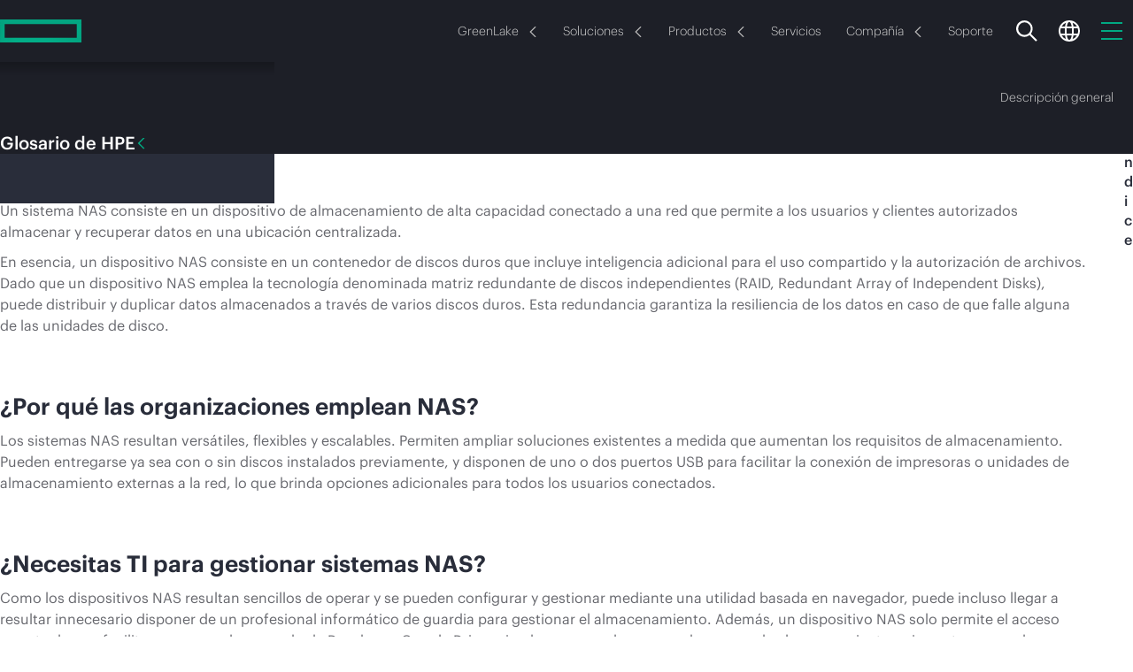

--- FILE ---
content_type: text/html;charset=utf-8
request_url: https://www.hpe.com/mx/es/what-is/nas.html
body_size: 41673
content:
 <!DOCTYPE HTML> <html class="no-js" lang="es-MX" dir="ltr"> <head> <meta charset="utf-8"> <meta http-equiv="X-UA-Compatible" content="IE=edge,chrome=1"/> <meta name="viewport" content="width=device-width, minimum-scale=1.0, initial-scale=1.0"/> <title>¿Qué es el almacenamiento conectado a la red (NAS)? | Glosario | HPE México</title> <meta content="follow, index" name="robots"/> <meta content="hpe.3.0" name="hp_design_version"/> <meta content="ehf.3.r" name="hp_inav_version"/> <meta property="og:type" content="website"/> <meta name="description" content="Un sistema de almacenamiento conectado a la red (NAS) consiste en un dispositivo de almacenamiento de alta capacidad conectado a una red que permite a los usuarios y clientes autorizados, almacenar y recuperar datos en una ubicación centralizada. | HPE México"> <meta name="keywords" content="almacenamiento nas, significado de nas, servidor nas, almacenamiento conectado a la red, qué es nas, definición de nas, qué es el almacenamiento conectado a la red, soluciones nas "> <meta property="og:title" content="¿Qué es el almacenamiento conectado a la red (NAS)? | Glosario"><meta property="og:image" content="https://www.hpe.com/content/dam/hpe/social/logo.jpg"><meta property="og:description" content="Un sistema de almacenamiento conectado a la red (NAS) consiste en un dispositivo de almacenamiento de alta capacidad conectado a una red que permite a los usuarios y clientes autorizados, almacenar y recuperar datos en una ubicación centralizada. | HPE México"><meta property="og:url" content="https://www.hpe.com/mx/es/what-is/nas.html"> <script defer type="text/javascript" src="/.rum/@adobe/helix-rum-js@%5E2/dist/rum-standalone.js"></script>
<link rel="canonical" href="https://www.hpe.com/mx/es/what-is/nas.html"/> <meta content="mx" name="target_country"/> <meta content="what-is" name="navigation-category"/> <meta content="R11936" name="web_section_id"/> <meta content="HPE Glossary Page" name="page_template"/> <link rel="alternate" hreflang="en-us" href="https://www.hpe.com/us/en/what-is/nas.html"/> <link rel="alternate" hreflang="en-ca" href="https://www.hpe.com/ca/en/what-is/nas.html"/> <link rel="alternate" hreflang="fr-ca" href="https://www.hpe.com/ca/fr/what-is/nas.html"/> <link rel="alternate" hreflang="es-mx" href="https://www.hpe.com/mx/es/what-is/nas.html"/> <link rel="alternate" hreflang="de-de" href="https://www.hpe.com/de/de/what-is/nas.html"/> <link rel="alternate" hreflang="ja-jp" href="https://www.hpe.com/jp/ja/what-is/nas.html"/> <link rel="alternate" hreflang="ko-kr" href="https://www.hpe.com/kr/ko/what-is/nas.html"/> <link rel="alternate" hreflang="en-uk" href="https://www.hpe.com/uk/en/what-is/nas.html"/> <link rel="alternate" hreflang="en-br" href="https://www.hpe.com/br/en/what-is/nas.html"/> <link rel="alternate" hreflang="en-sg" href="https://www.hpe.com/sg/en/what-is/nas.html"/> <link rel="alternate" hreflang="en-in" href="https://www.hpe.com/in/en/what-is/nas.html"/> <link rel="alternate" hreflang="en-hk" href="https://www.hpe.com/hk/en/what-is/nas.html"/> <link rel="alternate" hreflang="en-au" href="https://www.hpe.com/au/en/what-is/nas.html"/> <link rel="alternate" hreflang="en-my" href="https://www.hpe.com/my/en/what-is/nas.html"/> <link rel="alternate" hreflang="en-nz" href="https://www.hpe.com/nz/en/what-is/nas.html"/> <link rel="alternate" hreflang="en-tw" href="https://www.hpe.com/tw/en/what-is/nas.html"/> <link rel="alternate" hreflang="zh-cn" href="https://www.hpe.com/cn/zh/what-is/nas.html"/> <link rel="alternate" hreflang="en-pl" href="https://www.hpe.com/pl/en/what-is/nas.html"/> <link rel="alternate" hreflang="en-ie" href="https://www.hpe.com/ie/en/what-is/nas.html"/> <link rel="alternate" hreflang="en-tr" href="https://www.hpe.com/tr/en/what-is/nas.html"/> <link rel="alternate" hreflang="en-za" href="https://www.hpe.com/za/en/what-is/nas.html"/> <link rel="alternate" hreflang="en-no" href="https://www.hpe.com/no/en/what-is/nas.html"/> <link rel="alternate" hreflang="en-il" href="https://www.hpe.com/il/en/what-is/nas.html"/> <link rel="alternate" hreflang="en-nl" href="https://www.hpe.com/nl/en/what-is/nas.html"/> <link rel="alternate" hreflang="en-dk" href="https://www.hpe.com/dk/en/what-is/nas.html"/> <link rel="alternate" hreflang="en-se" href="https://www.hpe.com/se/en/what-is/nas.html"/> <link rel="alternate" hreflang="en-cz" href="https://www.hpe.com/cz/en/what-is/nas.html"/> <link rel="alternate" hreflang="en-fi" href="https://www.hpe.com/fi/en/what-is/nas.html"/> <link rel="alternate" hreflang="en-pt" href="https://www.hpe.com/pt/en/what-is/nas.html"/> <link rel="alternate" hreflang="en" href="https://www.hpe.com/emea_europe/en/what-is/nas.html"/> <link rel="alternate" hreflang="en" href="https://www.hpe.com/emea_africa/en/what-is/nas.html"/> <link rel="alternate" hreflang="fr" href="https://www.hpe.com/emea_africa/fr/what-is/nas.html"/> <link rel="alternate" hreflang="en" href="https://www.hpe.com/emea_middle_east/en/what-is/nas.html"/> <link rel="alternate" hreflang="de-at" href="https://www.hpe.com/at/de/what-is/nas.html"/> <link rel="alternate" hreflang="de-ch" href="https://www.hpe.com/ch/de/what-is/nas.html"/> <link rel="alternate" hreflang="fr-ch" href="https://www.hpe.com/ch/fr/what-is/nas.html"/> <link rel="alternate" hreflang="fr-fr" href="https://www.hpe.com/fr/fr/what-is/nas.html"/> <link rel="alternate" hreflang="fr-be" href="https://www.hpe.com/be/fr/what-is/nas.html"/> <link rel="alternate" hreflang="en-be" href="https://www.hpe.com/be/en/what-is/nas.html"/> <link rel="alternate" hreflang="it-it" href="https://www.hpe.com/it/it/what-is/nas.html"/> <link rel="alternate" hreflang="es" href="https://www.hpe.com/lamerica/es/what-is/nas.html"/> <link rel="alternate" hreflang="en" href="https://www.hpe.com/lamerica/en/what-is/nas.html"/> <link rel="alternate" hreflang="es-es" href="https://www.hpe.com/es/es/what-is/nas.html"/> <link rel="alternate" hreflang="en" href="https://www.hpe.com/asia_pac/en/what-is/nas.html"/> <link rel="alternate" hreflang="en-ae" href="https://www.hpe.com/ae/en/what-is/nas.html"/> <link rel="alternate" hreflang="en-sa" href="https://www.hpe.com/sa/en/what-is/nas.html"/> <link rel="alternate" hreflang="x-default" href="https://www.hpe.com/us/en/what-is/nas.html"/> <link rel="preload" as="script" href="/content/dam/hpe/web-ui/js/critical-loader.d053f41d172e.js"/> <link rel="preload" as="script" href="https://www.hpe.com/global/assets/privacy_cookie.js"/> <link rel="preload" href="https://www.hpe.com/content/dam/hpe/fonts/graphik/HPEGraphik-Regular-Web.woff2" as="font" type="font/woff2" crossorigin/> <link rel="preload" href="https://www.hpe.com/content/dam/hpe/fonts/graphik/HPEGraphik-Medium-Web.woff2" as="font" type="font/woff2" crossorigin/> <script type="text/javascript"> (function () { Object.defineProperty(window, '~hpe~', {value: {coreReady: false}}); Object.defineProperty(window['~hpe~'], 'root', {value: '/content/dam/hpe/web-ui/js/'}); Object.defineProperty(window['~hpe~'], '$coreReady', { value: new Promise(function (resolve) { window.addEventListener('hpe:core:ready', resolve.bind(this, window['~hpe~'])); }) }); Object.defineProperty(window['~hpe~'], 'config', { value: { "i18n": { "cc": "mx", "lc": "es" }, "i18n-labels": { "Close": "Cerrar", "Share": "Compartir", "Share button": "Botón compartir", "Show more": "Mostrar más", "Show less": "Mostrar menos", "Email Us": "Envíanos un correo electrónico", "Copied to clipboard": "Copiado en el portapapeles", "Learn more": "Más información", "Something went wrong. Please try again later.": "Se ha producido un error. Inténtelo de nuevo más tarde.", "Recommended for you": "Recomendado para ti", "Toggle sidebar": "Alternar la barra lateral", "Oops! Something went wrong.": "Oops! Something went wrong." }, "emailSales": { "formPath": "\/mx\/es\/marketo\u002Dforms\/1201.modal.html?path=\/content\/hpe\/country\/mx\/es\/what\u002Dis\/nas\x26parentCompId=emailSales" }, "shoppingCartApi": "https:\/\/buy.hpe.com\/mx\/es\/mycart", "privacyBannerScript": "https:\/\/www.hpe.com\/global\/assets\/privacy_cookie.js", "pathfactory": { "pathfactoryRootUrl": "https:\/\/paths.ext.hpe.com\/c\/{slug}?x={x}\x26lb\u002Dmode=overlay\x26lb\u002Dwidth=100\x26lb\u002Dheight=100" }, "pagePath": "\/content\/hpe\/country\/mx\/es\/what\u002Dis\/nas", "externalServiceUrls": { "aiRecommendations": "https:\/\/www.hpe.com\/services\/hpe\/recommend\u002Dproxy" }, "localeCookieStrategy": "none", "brightcove": { "playerId": "SJGjOlpoiZ" } } }); })(); </script> <script async src="/content/dam/hpe/web-ui/js/critical-loader.d053f41d172e.js"></script> <link rel="icon" sizes="32x32" href="/content/dam/hpe/favicons/favicon.ico"> <link rel="apple-touch-icon" href="/content/dam/hpe/favicons/apple-touch-icon.png"> <link rel="icon" type="image/svg+xml" sizes="any" href="/content/dam/hpe/favicons/favicon.svg"> <link rel="manifest" href="/content/dam/hpe/favicons/manifest.webmanifest"> <link rel="preload" as="script" href="/content/dam/hpe/web-ui/js/hpe-generic-v3.d053f41d172e.js"/> <link rel="stylesheet" href="/content/dam/hpe/web-ui/css/hpe-generic-v3.d053f41d172e.css"/> <style data-href="/content/dam/hpe/web-ui/css/hpe.typography.d053f41d172e.css"> /*|139.1.31.2026_0105_1152402_0007258612|publish|2026-01-05T15:27:59.259Z|*//*# sourceMappingURL=hpe.typography.d053f41d172e.css.map */ </style> <style data-href="/content/dam/hpe/web-ui/css/hpe.typography.es.d053f41d172e.css"> /*|139.1.31.2026_0105_1152402_0007258612|publish|2026-01-05T15:27:59.259Z|*/html .typo5 h1,html .typo5 .tag-h1,html .typo5 h2,html .typo5 .tag-h2,html .typo5 h3,html .typo5 .tag-h3,html .typo5 .body-copy-large,html .typo5 h1:is(.large,.condensed,.large.condensed),html .typo5 .tag-h1:is(.large,.condensed,.large.condensed){font-size:calc(var(--f-base-size)*.75)}@media (width>=1600px){html .typo5 h4,html .typo5 .tag-h4{font-size:27px}}/*# sourceMappingURL=hpe.typography.es.d053f41d172e.css.map */ </style> <script type="text/javascript"> var digitalData = window.digitalData || {page: {pageInfo: {}, category: {}}, product: [], user: [], event: []}; digitalData.page.pageInfo.breadCrumbs =["content", "hpe", "country", "mx", "es", "what-is", "nas"]; digitalData.page.pageInfo.technology_stack = "AEM"; </script> <script type="text/javascript">window.loadChat = "yes";</script> <script type="text/javascript" src="https://www.hpe.com/global/metrics/bootstrap/measure.js" async></script> <script id="prodjs-script" type="text/javascript" src="//www.hpe.com/global/metrics/bootstrap/prod.js" defer></script> 
<script>(window.BOOMR_mq=window.BOOMR_mq||[]).push(["addVar",{"rua.upush":"false","rua.cpush":"false","rua.upre":"false","rua.cpre":"false","rua.uprl":"false","rua.cprl":"false","rua.cprf":"false","rua.trans":"SJ-7a041044-58da-432b-b42d-9e391d925569","rua.cook":"false","rua.ims":"false","rua.ufprl":"false","rua.cfprl":"false","rua.isuxp":"false","rua.texp":"norulematch","rua.ceh":"false","rua.ueh":"false","rua.ieh.st":"0"}]);</script>
                              <script>!function(a){var e="https://s.go-mpulse.net/boomerang/",t="addEventListener";if("True"=="True")a.BOOMR_config=a.BOOMR_config||{},a.BOOMR_config.PageParams=a.BOOMR_config.PageParams||{},a.BOOMR_config.PageParams.pci=!0,e="https://s2.go-mpulse.net/boomerang/";if(window.BOOMR_API_key="EP6HW-6SA9L-6GGT5-VM3KF-TQAT9",function(){function n(e){a.BOOMR_onload=e&&e.timeStamp||(new Date).getTime()}if(!a.BOOMR||!a.BOOMR.version&&!a.BOOMR.snippetExecuted){a.BOOMR=a.BOOMR||{},a.BOOMR.snippetExecuted=!0;var i,_,o,r=document.createElement("iframe");if(a[t])a[t]("load",n,!1);else if(a.attachEvent)a.attachEvent("onload",n);r.src="javascript:void(0)",r.title="",r.role="presentation",(r.frameElement||r).style.cssText="width:0;height:0;border:0;display:none;",o=document.getElementsByTagName("script")[0],o.parentNode.insertBefore(r,o);try{_=r.contentWindow.document}catch(O){i=document.domain,r.src="javascript:var d=document.open();d.domain='"+i+"';void(0);",_=r.contentWindow.document}_.open()._l=function(){var a=this.createElement("script");if(i)this.domain=i;a.id="boomr-if-as",a.src=e+"EP6HW-6SA9L-6GGT5-VM3KF-TQAT9",BOOMR_lstart=(new Date).getTime(),this.body.appendChild(a)},_.write("<bo"+'dy onload="document._l();">'),_.close()}}(),"300".length>0)if(a&&"performance"in a&&a.performance&&"function"==typeof a.performance.setResourceTimingBufferSize)a.performance.setResourceTimingBufferSize(300);!function(){if(BOOMR=a.BOOMR||{},BOOMR.plugins=BOOMR.plugins||{},!BOOMR.plugins.AK){var e="false"=="true"?1:0,t="",n="gqhwzeaxhzjgo2lukoaq-f-48322d2b9-clientnsv4-s.akamaihd.net",i="false"=="true"?2:1,_={"ak.v":"39","ak.cp":"396815","ak.ai":parseInt("248494",10),"ak.ol":"0","ak.cr":9,"ak.ipv":4,"ak.proto":"h2","ak.rid":"f2a11f49","ak.r":47358,"ak.a2":e,"ak.m":"dsca","ak.n":"essl","ak.bpcip":"52.15.108.0","ak.cport":37810,"ak.gh":"23.208.24.231","ak.quicv":"","ak.tlsv":"tls1.3","ak.0rtt":"","ak.0rtt.ed":"","ak.csrc":"-","ak.acc":"","ak.t":"1769231233","ak.ak":"hOBiQwZUYzCg5VSAfCLimQ==+b94Rq/QclJmpRMHCamusYtHCcSbN+21dNeTSowMduw4zSqu4BB5hmeoftQoHXlAJIjTcaBp2WXqBrvQnf/2SR59VRYiv7EGfeyFXX2jfdkjlS+wX1mRhiG6Oyg69pZMhDDDJ1aItrFRnTHgg45TGPy3anICubX309j/Y+N98qiW609pDpszby8xf3htd15Rhmu3oQr1+mY+zvr8pfGoN/qrZSsV8WW488A2iY7C7zUfcwhcPlTqh6S72FSHQVa0LecqNq9gooT1sLm27tFrPlT6AG1uyhvEF70qFc5n/KOFttgsGC+2JC31P4CavnYTpOwbb0yfhYWv4dP1kgxKx8GR6Z+lkHwwl73DAJ/w51MetRgLiIAkGad5v0MSm0hQvkQmpGGfqhOqwiGRWKR6g/L1QOqJj1wHfpi1b5T09Qs=","ak.pv":"424","ak.dpoabenc":"","ak.tf":i};if(""!==t)_["ak.ruds"]=t;var o={i:!1,av:function(e){var t="http.initiator";if(e&&(!e[t]||"spa_hard"===e[t]))_["ak.feo"]=void 0!==a.aFeoApplied?1:0,BOOMR.addVar(_)},rv:function(){var a=["ak.bpcip","ak.cport","ak.cr","ak.csrc","ak.gh","ak.ipv","ak.m","ak.n","ak.ol","ak.proto","ak.quicv","ak.tlsv","ak.0rtt","ak.0rtt.ed","ak.r","ak.acc","ak.t","ak.tf"];BOOMR.removeVar(a)}};BOOMR.plugins.AK={akVars:_,akDNSPreFetchDomain:n,init:function(){if(!o.i){var a=BOOMR.subscribe;a("before_beacon",o.av,null,null),a("onbeacon",o.rv,null,null),o.i=!0}return this},is_complete:function(){return!0}}}}()}(window);</script></head> <body class="disabled-focus " data-wcmmode="disabled"> <a href="#" id="initial-focused-element" aria-label="Inicio de página"></a> <a href="#content" class="sr-only sr-only-focusable skip-main-content">Saltar al contenido principal</a> <div class="page-container"> <div class="newpar new section"> </div> <div class="par iparys_inherited"> </div> <header class="hpe-header gn-v4"> <div class="newpar new section"> </div> <div class="par iparys_inherited"> <div class="globalNavContainer parbase"> <style data-href="/content/dam/hpe/web-ui/css/components/hpe-gn/gn-header-v4.d053f41d172e.css"> /*|139.1.31.2026_0105_1152402_0007258612|publish|2026-01-05T15:27:59.259Z|*/.gn-v4.transparent-bg{background:0 0;width:100%;position:absolute}.gn-v4.transparent-bg:not(.gn-tb-active) gn-header .gn-nav-primary{background:0 0}.gn-v4.transparent-bg gn-header:hover .gn-nav-primary{background-color:var(--_gn-primary-nav-bg)}.gn-v4:not(.transparent-bg) gn-header{background:var(--_gn-primary-nav-bg)}.gn-v4:not(.transparent-bg) gn-header .gn-nav-primary{background-color:var(--_gn-primary-nav-bg,black)}.gn-v4:not(.transparent-bg) gn-header .gn-nav-secondary{background-color:var(--_gn-secondary-nav-bg)}.gn-secondary-flyout-opened .gn-v4:not(.transparent-bg) gn-header.dark-theme .gn-nav-secondary{box-shadow:0 4px 24px #00000040}.gn-v4 gn-header{display:block;position:relative}.gn-v4 gn-header,.gn-v4 gn-header .gn-icon,.gn-v4 gn-header .gn-nav-link{transition:color .4s linear,fill .4s linear}.gn-v4 gn-header li,.gn-v4 gn-header p,.gn-v4 gn-header .hpe-arrow-link{font-family:HPEGraphik,Arial,sans-serif}.gn-v4 gn-header .hpe-arrow-link .arrow{vertical-align:middle}.gn-v4 gn-header .gn-icon{width:24px;height:24px;fill:var(--_gn-search-color);display:inline-block}.gn-v4 gn-header .gn-nav-links-container{flex:auto;justify-content:center;display:flex;overflow:hidden}@media (width>=1px) and (width<=1199px){.gn-v4 gn-header .gn-nav-links-container{display:none}}.gn-v4 gn-header .gn-nav-links-container.right-alignment{justify-content:flex-end}.gn-v4 gn-header .gn-nav-links{flex-shrink:0;justify-content:center;display:flex}.gn-v4 gn-header .gn-nav-links-item{padding:0 15px;display:block}.gn-v4 gn-header .gn-nav-link{height:100%;box-shadow:none;outline-offset:-2px;color:var(--_gn-nav-link-color);--f-base-size:14px;background:0 0;border:none;justify-content:center;align-items:center;font-size:14px;font-weight:300;line-height:1.14286em;text-decoration:none;display:flex;position:relative}@media (width>=1200px){.gn-v4 gn-header .gn-nav-link{--f-base-size:18px;font-size:18px;font-weight:400;line-height:1.22223em}}body.disabled-focus .gn-v4 gn-header .gn-nav-link:focus{outline:none}.gn-v4 gn-header .gn-sn-icon{stroke:#01a982;margin-inline-start:6px}.gn-v4 .gn-space-left{margin-inline-start:auto}.gn-v4 .gn-space-right{margin-inline-end:auto}.gn-v4 .gn-scrollbar{padding:5px}@media (width>=1200px){.gn-v4 .gn-mobile.gn-mobile{display:none}}.gn-v4 .gn-overlay{touch-action:none;z-index:20;visibility:hidden;opacity:0;background:linear-gradient(#0000 0%,#000c 70%);width:100%;height:100vh;transition:visibility .5s linear,opacity .4s linear,background .4s linear;position:fixed;top:0;left:0}[data-wcmode=edit] .gn-v4 .gn-overlay{display:none!important}.gn-search-opened:not(.gn-primary-mobile-opened) .gn-v4 .gn-overlay{opacity:1;visibility:visible;cursor:url(/content/dam/hpe/web-ui/images/cursors/hpe2.0-search-overlay-cursor.cur),auto;transition:opacity .4s linear,visibility linear}.gn-flyout-opened:not(.gn-primary-mobile-opened) .gn-v4 .gn-overlay{opacity:1;visibility:visible;transition:opacity .4s linear,visibility linear}.gn-search-opened .gn-v4 .gn-overlay{z-index:100}@media (width>=768px){.gn-tb-flyout-opened .gn-v4 .gn-overlay{opacity:1;visibility:visible;transition:opacity .4s linear,visibility linear}}@media (width>=992px) and (width<=1199px){.gn-secondary-flyout-opened .gn-v4 .gn-overlay{opacity:1;visibility:visible;transition:opacity .3s linear,visibility linear}}@media (width>=1px) and (width<=767px){.gn-flyout-opened:not(.gn-primary-mobile-opened) .gn-v4 .gn-overlay{opacity:1;visibility:visible;transition:opacity .4s linear,visibility linear}}@media (width>=1200px){body:not(.prevent-gn-sticky) .gn-v4 gn-header[sticky].gn-sticky:not([has-secondary]){padding-top:var(--gn_height_primary)}body:not(.prevent-gn-sticky) .gn-v4 gn-header[sticky].gn-sticky:not([has-secondary]) .gn-nav-primary{width:100%;width:var(--100vw,100.0%);z-index:100;background:var(--_gn-primary-nav-bg);transition:background-color .1s linear;position:fixed;top:0;left:0;box-shadow:0 0 4px #00000040}body:not(.prevent-gn-sticky) .gn-v4 gn-header[sticky].gn-sticky:not([has-secondary]) .gn-flyout-container{position:fixed}body:not(.prevent-gn-sticky) .gn-v4 gn-header[sticky].gn-sticky[has-secondary] .gn-nav-primary{margin-bottom:var(--gn_height_secondary)}body:not(.prevent-gn-sticky) .gn-v4 gn-header[sticky].gn-sticky[has-secondary] .gn-nav-secondary{position:fixed;top:0;left:0;box-shadow:0 0 4px #00000040}body:not(.prevent-gn-sticky).anchor-nav-v3-stickied .gn-v4 gn-header[sticky].gn-sticky{padding-top:0}body:not(.prevent-gn-sticky).anchor-nav-v3-stickied .gn-v4 gn-header[sticky].gn-sticky :is(.gn-nav-primary,.gn-nav-secondary){position:relative}header[gn-sticky=primary]+main.page-content{--gn-sticky-height:var(--gn_height_primary)}header[gn-sticky=secondary]+main.page-content{--gn-sticky-height:var(--gn_height_secondary)}}:root{--gn_height_secondary:80px;--gn_height_primary:70px}@media (width>=1200px){:root{--gn_height_primary:80px}}.light-theme{--_gn-primary-nav-bg:#f7f7f7;--_gn-secondary-nav-bg:white;--_gn-header-bg:#e6e8e9;--_gn-flyout-bg:white;--_gn-sec-more-bg:white;--_gn-flyout-shadow:linear-gradient(180deg,#0000004d -31.25%,#0000 100.0%);--_gn-flyout-hr:#e9e9e9;--_gn-search-color:#292d3a;--_gn-link-select-bg:#0000000a;--_gn-sec-link-select-bg:#f0f0f1;--_gn-nav-link-color:#444;--_gn-nav-avatar-color:black}.dark-theme{--_gn-primary-nav-bg:#1d1f27;--_gn-secondary-nav-bg:#1d1f27;--_gn-header-bg:#292d3a;--_gn-flyout-bg:#1d1f27;--_gn-sec-more-bg:#292d3a;--_gn-flyout-shadow:linear-gradient(180deg,#0000004d -31.25%,#0000 100.0%);--_gn-flyout-hr:#3e4550;--_gn-search-color:white;--_gn-link-select-bg:#ffffff0a;--_gn-sec-link-select-bg:#1f222d;--_gn-nav-link-color:#d4d4d4;--_gn-nav-avatar-color:white}@media (width>=1200px){.dark-theme{--_gn-secondary-nav-bg:#292d3a}} </style> <style data-href="/content/dam/hpe/web-ui/css/components/hpe-gn/gn-flyout-v4.d053f41d172e.css"> /*|139.1.31.2026_0105_1152402_0007258612|publish|2026-01-05T15:27:59.259Z|*/.gn-v4 .gn-flyout-container{top:var(--gn_height_primary);width:100%;height:calc(var(--100dvh) - var(--gn_height_primary));z-index:101;visibility:hidden;transition:visibility 0s linear .4s;display:block;position:absolute;left:0;overflow:hidden}.gn-flyout-opened .gn-v4 .gn-flyout-container{visibility:visible;transition:visibility linear}@media (width>=1200px){.gn-flyout-opened .gn-v4 .gn-flyout-container{height:auto}}@media (width>=1px) and (width<=1199px){.gn-v4 .gn-flyout-container{height:var(--100dvh,100vh);z-index:105;position:fixed;top:0}.gn-v4 .gn-flyout-container>.centered-content{height:100%;margin:0;padding:0}}[data-wcmmode=edit] .gn-v4 .gn-flyout-container{height:auto!important}.gn-v4 .gn-flyout{background:var(--_gn-flyout-bg)}.gn-v4 .gn-flyout-shadow{background:var(--_gn-flyout-shadow);width:100%;height:15px;position:absolute;top:0;left:0;right:0}@media (width>=1px) and (width<=1199px){.gn-v4 .gn-flyout-shadow{display:none}}.gn-v4 .gn-flyout-area{opacity:0;visibility:hidden;flex-direction:column;width:100%;height:100%;transition:opacity 0s linear .5s,visibility 0s linear .5s;display:flex;position:relative}.gn-flyout-opened .gn-v4 .gn-flyout-area{opacity:1;visibility:visible;transition:opacity .3s linear,visibility linear}@media (width>=1200px){.gn-v4 .gn-flyout-area{height:auto}.gn-v4 .gn-flyout-area:before{content:"";position:absolute;inset:0}}.gn-v4 .gn-flyout-header{height:var(--gn_height_primary);align-items:center;margin:0;padding:0 30px;display:flex}@media (width>=768px) and (width<=991px){.gn-v4 .gn-flyout-header{padding:0 50px}}@media (width>=992px) and (width<=1199px){.gn-v4 .gn-flyout-header{padding:0 80px}}@media (width>=1200px){.gn-v4 .gn-flyout-header{height:auto;padding:35px 35px 20px}.gn-v4 .gn-flyout-header .gn-flyout-close{display:none}}.gn-v4 .gn-flyout-title{color:var(--typo-heading-color,#444);--f-base-size:20px;vertical-align:middle;flex:auto;order:0;margin:0 0 -1px;padding:0;font-size:20px;font-weight:500;line-height:1.20001em}@media (width>=1200px){.gn-v4 .gn-flyout-title{--f-base-size:24px;font-size:24px;line-height:1em}}.gn-v4 .gn-flyout-button-close{background:0 0;border:none;align-items:center;height:100%;margin-right:0;padding-inline:15px 0;display:flex}@media (width>=768px){.gn-v4 .gn-flyout-button-close{padding-inline-start:30px}}.gn-v4 .gn-flyout-button-close .close-icon{color:#01a982;min-width:20px;min-height:20px;margin:1px 0 0;display:inline-block;position:relative}.gn-v4 .gn-flyout-button-close .close-icon:last-child{margin-inline-end:0}@media (width>=992px){.gn-v4 .gn-flyout-button-close .close-icon:last-child{margin-inline-end:15px}}.gn-v4 .gn-flyout-button-close .close-text{--f-base-size:20px;color:#333;font-size:20px;font-weight:400;line-height:1em}.gn-v4 .gn-flyout-button-close .close-text:hover{color:#000}@media (width>=1px) and (width<=767px){.gn-v4 .gn-flyout-button-close .close-text{display:none}}.gn-v4 .gn-flyout-button-close:focus{outline:0}@media (width>=768px){.gn-v4 .gn-flyout-button-close:focus .close-text,.gn-v4 .gn-flyout-button-close:focus .close-icon:only-child{outline:2px solid #2ad2c9}}@media (width>=1px) and (width<=767px){.gn-v4 .gn-flyout-button-close:focus .close-icon{outline:2px solid #2ad2c9}}body.disabled-focus .gn-v4 .gn-flyout-button-close:focus .close-text,body.disabled-focus .gn-v4 .gn-flyout-button-close:focus .close-icon{outline:0}.gn-v4 gn-flyout-trigger{cursor:pointer}.gn-v4 gn-flyout-trigger .gn-flyout-chevron{--arrow-size:12px;margin:2px 0 0 10px}.gn-v4 gn-flyout{display:none}.gn-v4 .gn-flyout{flex-flow:column;height:100%;margin:0;padding:0;display:flex;position:absolute;top:0;left:0;right:0}.gn-v4 .gn-flyout.open{z-index:1;position:relative}.gn-v4 .gn-flyout:focus{outline:0}@media (width>=1200px){.gn-v4 .gn-flyout{height:auto}}.gn-v4 .gn-flyout .centered-content{width:100%;margin:0}.gn-v4 .gn-flyout .gn-scrollbar{top:var(--gn_height_primary)}@media (width>=1px) and (width<=1199px){.gn-v4 .gn-flyout{visibility:hidden;transition:transform .3s linear,visibility .3s linear;transform:translate(101%)}.gn-v4 .gn-flyout.open{visibility:visible;transition:transform .3s linear,visibility .3s linear;transform:translate(0%)}}@media (width>=1200px){.gn-v4 .gn-flyout{opacity:0;visibility:hidden;transition:opacity .3s linear,visibility .3s linear}.gn-v4 .gn-flyout.open{opacity:1;visibility:visible;transition:opacity .3s linear,visibility linear}}.gn-v4 .gn-flyout:not(.open) :is(esl-panel,esl-panel-group){visibility:hidden!important} </style> <style data-href="/content/dam/hpe/web-ui/css/components/hpe-gn/gn-primary-v4.d053f41d172e.css"> /*|139.1.31.2026_0105_1152402_0007258612|publish|2026-01-05T15:27:59.259Z|*/.gn-v4 .gn-nav-primary{width:100%;max-width:100%;height:var(--gn_height_primary);transition:background-color .4s linear;position:relative}.gn-v4 .gn-nav-primary .gn-primary-content{z-index:100;background:inherit;height:100%;position:relative}.gn-v4 .gn-nav-primary .gn-primary-content>.centered-content{flex-wrap:nowrap;justify-content:space-between;height:100%;display:flex}.gn-v4 .gn-nav-primary .gn-nav-links-primary .gn-nav-links-item{flex:none;justify-content:center;align-items:center;padding:0;display:flex}.gn-v4 .gn-nav-primary .gn-nav-links-primary .gn-nav-link{border-radius:100px;height:auto;margin:0 2px;padding:8px 12px}@media (width>=1600px){.gn-v4 .gn-nav-primary .gn-nav-links-primary .gn-nav-link{padding:8px 18px}}.gn-v4 .gn-nav-primary .gn-nav-links-primary .gn-nav-link.selectable:hover,.gn-v4 .gn-nav-primary .gn-nav-links-primary .gn-nav-link.selectable:active,.gn-v4 .gn-nav-primary .gn-nav-links-primary .gn-nav-link.selectable[active],body:not(.disabled-focus) .gn-v4 .gn-nav-primary .gn-nav-links-primary .gn-nav-link.selectable:focus{background:var(--_gn-link-select-bg)}.gn-v4 .gn-nav-primary .gn-nav-links-utility{flex:none;justify-self:flex-end;margin-inline:auto -12px}@media (width>=1200px){.gn-v4 .gn-nav-primary .gn-nav-links-utility{flex:1;justify-content:flex-end;margin-inline-start:20px}.gn-v4 .gn-nav-primary .gn-nav-links-utility:has(li:only-child){display:none}}.gn-v4 .gn-nav-primary .gn-nav-links-utility .gn-nav-links-item{padding:0 12px}@media (width>=1200px){.gn-v4 .gn-nav-primary .right-alignment+.gn-nav-links-utility{flex:none}.gn-v4 .gn-nav-primary .gn-nav-mobile-btn{display:none}}.gn-v4 .gn-nav-primary .gn-hmb-icon{stroke:#01a982;width:24px;height:24px;display:inline-block}@media (width>=1200px){.gn-v4 .gn-logo{flex:1;justify-content:flex-start;margin-inline-end:30px;display:flex}}.gn-v4 .gn-logo .gn-icon-logo{pointer-events:none;width:92px;height:auto;max-height:calc(var(--gn_height_primary) - 4px)}@media (width>=768px){.gn-v4 .gn-logo .gn-icon-logo{width:104px;margin-top:2px}}.gn-v4 .gn-logo.gn-wide-logo .gn-icon-logo{width:213px}@media (width>=768px){.gn-v4 .gn-logo.gn-wide-logo .gn-icon-logo{width:246px;padding-bottom:.5px}}.gn-v4 .gn-logo .gn-icon-logo{display:inline-block}@media (width>=768px){.gn-v4 .gn-logo .gn-icon-logo.gn-logo-mobile{display:none}}@media (width>=1px) and (width<=767px){.gn-v4 .gn-logo .gn-icon-logo+.gn-icon-logo{display:none}}.gn-v4 gn-header-mobile{top:var(--gn_height_primary);width:100vw;height:calc(var(--100dvh) - var(--gn_height_primary));z-index:110;visibility:hidden;transition:visibility .25s linear;position:fixed;left:0}.gn-v4 gn-header-mobile.open{visibility:visible;transition:visibility linear}[data-wcmmode=edit] .gn-v4 gn-header-mobile{height:auto!important}.gn-v4 gn-header-mobile .gn-mobile-menu{background:var(--_gn-flyout-bg);width:100%;height:100%;transition:transform .25s ease-in-out;overflow:hidden auto;transform:translate(101%)}.gn-v4 gn-header-mobile.open .gn-mobile-menu{transform:translate(0%)}.gn-v4 gn-header-mobile .gn-mobile-links{flex-flow:column;width:100%;display:flex}.gn-v4 gn-header-mobile .gn-mobile-item{flex:none}.gn-v4 gn-header-mobile .gn-mobile-item:not(:first-child){border-top:1px solid var(--_gn-flyout-hr)}.gn-v4 gn-header-mobile .gn-mobile-item .gn-icon{margin-inline-end:10px}.gn-v4 gn-header-mobile .gn-mobile-link{color:var(--typo-heading-color);align-items:center;font-size:16px;font-weight:500;line-height:68px;display:flex}.gn-v4 gn-header-mobile .gn-mobile-link>span{color:inherit}.gn-v4 gn-header-mobile .gn-mobile-link .gn-mobile-chevron{margin-left:auto} </style> <style data-href="/content/dam/hpe/web-ui/css/components/hpe-gn/gn-more-flyout-v4.d053f41d172e.css"> /*|139.1.31.2026_0105_1152402_0007258612|publish|2026-01-05T15:27:59.259Z|*/.gn-v4 .gn-mn-trigger .gn-more-label{color:inherit}.gn-v4 .gn-mn-flyout{top:100%;left:min(calc(var(--gn-flyout-offset-left,0px) - 20px),calc(100.0% - 330px));width:330px;padding:25px 0}.gn-v4 .gn-mn-flyout,.gn-v4 .gn-mn-flyout.open{position:absolute}@media (width>=1px) and (width<=1199px){.gn-v4 .gn-mn-flyout{display:none}}.gn-v4 .gn-mn-flyout .gn-more-links{flex-direction:column;width:100%;display:flex}.gn-v4 .gn-mn-flyout .gn-more-links-item{cursor:pointer;justify-content:space-between;align-items:center;display:flex;position:relative}.gn-v4 .gn-mn-flyout .gn-more-links-item .hpe-arrow-link{color:var(--typo-heading-color)}.gn-v4 .gn-mn-flyout .gn-more-links-item:hover .hpe-arrow-link,body:not(.disabled-focus) .gn-v4 .gn-mn-flyout .gn-more-links-item .hpe-arrow-link:focus{color:#01a982}.gn-v4 .gn-mn-flyout .gn-more-links-item .arrow{opacity:0;visibility:hidden;transition:transform .2s ease-in-out,visibility .15s linear,opacity .15s ease-in-out}.gn-v4 .gn-mn-flyout .gn-more-links-item:hover .arrow,body:not(.disabled-focus) .gn-v4 .gn-mn-flyout .gn-more-links-item:focus .arrow,body:not(.disabled-focus) .gn-v4 .gn-mn-flyout .gn-more-links-item .hpe-arrow-link:focus .arrow{opacity:1;visibility:visible}.gn-v4 .gn-mn-flyout .gn-more-links-item .gn-more-link{flex:auto;padding:8px 35px;transition:color .15s ease-in-out;display:block;position:static} </style> <style data-href="/content/dam/hpe/web-ui/css/components/hpe-gn/gn-flyout-primary-v4.d053f41d172e.css"> /*|139.1.31.2026_0105_1152402_0007258612|publish|2026-01-05T15:27:59.259Z|*/.gn-v4 .gn-callout-card{flex:none}@media (width>=1px) and (width<=1199px){.gn-v4 .gn-callout-card:not(:has(.gn-header)){border-top:1px solid var(--_gn-flyout-hr)}.gn-v4 .gn-callout-card.gn-featured-block{padding-bottom:23px}.gn-v4 .gn-callout-card.gn-featured-block .gn-cta-wrapper{display:block}.gn-v4 .gn-callout-card .gn-callout-content{display:none}}.gn-v4 .gn-callout-card .gn-callout-content-mobile{position:relative}@media (width>=1200px){.gn-v4 .gn-callout-card .gn-callout-content-mobile{display:none}}.gn-v4 .gn-callout-card .gn-callout-content-mobile:hover .gn-callout-link.hpe-arrow-link{color:#01a982}.gn-v4 .gn-callout-card .gn-callout-content-mobile .arrow{opacity:0;visibility:hidden;transition:transform .2s ease-in-out,visibility .15s linear,opacity .15s ease-in-out}.gn-v4 .gn-callout-card .gn-callout-content-mobile:hover .arrow{opacity:1;visibility:visible}.gn-v4 .gn-callout-card .gn-callout-content-mobile .description{color:var(--typo-heading-color)}.gn-v4 .gn-callout-card .gn-callout-cta{z-index:1;cursor:pointer;position:absolute;inset:0}.has-hover .gn-v4 .gn-callout-card .gn-callout-cta:hover+.gn-callout-link .arrow{opacity:1;visibility:visible;transform:translate(5px)}.gn-v4 .gn-callout-card .gn-callout-link{--f-base-size:20px;margin-top:18px;margin-bottom:18px;font-size:20px;line-height:1.20001em}@media (width>=1px) and (width<=1199px){.gn-v4 .gn-callout-card .gn-callout-link:not(:last-child){margin-bottom:4px}}.gn-v4 .gn-callout-card .header{width:100%}.gn-v4 .gn-callout-card .title{margin-top:0;margin-bottom:4px}@media (width>=1px) and (width<=1199px){.gn-v4 .gn-callout-card .title{margin-top:18px}.gn-v4 .gn-callout-card .title:last-child{margin-bottom:23px}.gn-v4 .gn-callout-card .description{margin-bottom:23px;height:auto!important}}.gn-v4 .gn-callout-card .inline-link{border-color:#01a982}.gn-v4 .gn-callout-card .description,.gn-v4 .gn-callout-card .featured-description{--f-base-size:14px;font-size:14px;line-height:1.28572em}@media (width>=1200px){.gn-v4 .gn-callout-card .description,.gn-v4 .gn-callout-card .featured-description{--f-base-size:16px;font-size:16px;line-height:1.5em}}.gn-v4 .gn-callout-card .description p:last-child,.gn-v4 .gn-callout-card .featured-description p:last-child{margin-bottom:0}.gn-v4 .gn-callout-card .description a,.gn-v4 .gn-callout-card .featured-description a{z-index:2}.gn-v4 .gn-callout-card .gn-cta-wrapper{margin-top:24px}.gn-v4 .gn-callout-card .gn-cta-wrapper .gn-callout-btn{min-height:44px;padding:10px 24px}@media (width>=1px) and (width<=1199px){.gn-v4 .gn-callout-card .gn-cta-wrapper{display:none}}.gn-v4 .gn-link-block{flex:none}@media (width>=1px) and (width<=1199px){.gn-v4 .gn-link-block .gn-link-item{padding-block:20px 22px}.gn-v4 .gn-link-block .gn-link-item:not(:last-child){border-bottom:1px solid var(--_gn-flyout-hr)}}@media (width>=1200px){.gn-v4 .gn-link-block .gn-link-item:not(:last-child){margin-bottom:26px}}.gn-v4 .gn-link-block .gn-link-item .hpe-arrow-link{color:var(--typo-heading-color)}.gn-v4 .gn-link-block .gn-link-item:hover .hpe-arrow-link,body:not(.disabled-focus) .gn-v4 .gn-link-block .gn-link-item .hpe-arrow-link:focus{color:#01a982}.gn-v4 .gn-link-block .gn-link-item .arrow{opacity:0;visibility:hidden;transition:transform .2s ease-in-out,visibility .15s linear,opacity .15s ease-in-out}.gn-v4 .gn-link-block .gn-link-item:hover .arrow,body:not(.disabled-focus) .gn-v4 .gn-link-block .gn-link-item:focus .arrow,body:not(.disabled-focus) .gn-v4 .gn-link-block .gn-link-item .hpe-arrow-link:focus .arrow{opacity:1;visibility:visible}.gn-v4 .gn-link-block .gn-link-item .hpe-arrow-link{--f-base-size:16px;font-size:16px;font-weight:500;line-height:1.375em}@media (width>=1px) and (width<=1199px){.gn-v4 .gn-link-block .gn-link-item .hpe-arrow-link{width:100%;display:inline-block}}@media (width>=1200px){.gn-v4 .gn-link-block .gn-link-item .hpe-arrow-link{--f-base-size:18px;font-size:18px;line-height:1.55556em}.gn-v4 .gn-link-block.green-links .gn-link-item .hpe-arrow-link{color:#01a982}}.gn-v4 .gn-direction-container-horizontal .direction-container-area.horizontal{flex-direction:column;display:flex}@media (width>=1200px){.gn-v4 .gn-direction-container-horizontal .direction-container-area.horizontal{flex-direction:row}}.gn-v4 .gn-direction-container-vertical .direction-container-area.vertical{flex-direction:column;display:flex}.gn-v4 .gn-direction-container-horizontal,.gn-v4 .gn-direction-container-vertical{flex:none}@media (width>=1200px){.gn-v4 .gn-direction-container-vertical{width:auto}.gn-v4 .gn-direction-container-vertical .direction-container-area.vertical>.gn-link-block+.gn-link-block{margin-top:28px}.gn-v4 .gn-direction-container-vertical .direction-container-area.vertical>.gn-callout-card+.gn-link-block{margin-top:15px}.gn-v4 .gn-direction-container-vertical .direction-container-area.vertical>.gn-link-block+.gn-callout-card{margin-top:23px}}.gn-v4 .gn-direction-container-vertical.header-enabled .direction-container-area .gn-link-block:first-child .gn-header,.gn-v4 .gn-direction-container-vertical.header-enabled .direction-container-area .gn-callout-card:first-child .gn-header,.gn-v4 .gn-direction-container-vertical.header-enabled .direction-container-area .gn-direction-container-horizontal:first-child .gn-header,.gn-v4 .gn-direction-container-horizontal.header-enabled .direction-container-area.horizontal>.gn-link-block>.gn-header,.gn-v4 .gn-direction-container-horizontal.header-enabled .direction-container-area.horizontal>.gn-callout-card>.gn-header,.gn-v4 .gn-direction-container-horizontal.header-enabled .direction-container-area.horizontal>.gn-direction-container-vertical>.gn-header{display:none}.gn-v4 .gn-direction-container-vertical:last-child,.gn-v4 .gn-direction-container-horizontal:last-child{margin-inline-end:0}@media (width>=1200px){.gn-v4 .gn-standard-links{gap:38px var(--_gn-column-gap);width:calc(var(--_gn-block-width)*2 + var(--_gn-column-gap));flex-flow:wrap;flex:none;display:flex}.gn-v4 .gn-standard-links.st-one-card{width:var(--_gn-block-width)}}.gn-v4 .gn-standard-links .sl-cta{z-index:1;position:absolute;inset:0}.has-hover .gn-v4 .gn-standard-links .sl-cta:hover+.sl-title{color:#01a982}.has-hover .gn-v4 .gn-standard-links .sl-cta:hover+.sl-title .arrow{opacity:1;visibility:visible;transform:translate(5px)}.gn-v4 .gn-standard-links .sl-title{color:var(--typo-heading-color);--f-base-size:16px;margin-block:18px 2px;font-size:16px;font-weight:500;line-height:1.375em}@media (width>=1200px){.gn-v4 .gn-standard-links .sl-title{--f-base-size:18px;margin-top:0;font-size:18px;line-height:1.55556em}}.gn-v4 .gn-standard-links .sl-title .arrow{opacity:0;visibility:hidden;transition:transform .2s ease-in-out,visibility .15s linear,opacity .15s ease-in-out}.gn-v4 .gn-standard-links .sl-content{position:relative}.gn-v4 .gn-standard-links .sl-description{--f-base-size:14px;font-size:14px;line-height:1.28572em}@media (width>=1200px){.gn-v4 .gn-standard-links .sl-description{--f-base-size:14px;font-size:14px;line-height:1.71429em}}.gn-v4 .gn-standard-links .sl-description a{z-index:2}@media (width>=1px) and (width<=1199px){.gn-v4 .gn-standard-links .sl-description,.gn-v4 .gn-standard-links .sl-title:last-child{margin-bottom:23px}.gn-v4 .gn-flyout-primary{top:var(--gn_height_primary);width:100vw;height:calc(var(--100dvh) - var(--gn_height_primary));z-index:110;margin:0;left:0;overflow-y:auto}[data-wcmmode=edit] .gn-v4 .gn-flyout-primary{height:auto!important}}@media (width>=1200px) and (width<=1599px){.gn-v4 .gn-flyout-primary{align-self:center;width:100vw;margin:0 -80px;padding:0}}@media (width>=1200px){.gn-v4 .gn-flyout-primary:not(.open){margin:0;left:50%;right:auto;transform:translate(-50%)}.gn-v4 .gn-flyout-primary .gn-block-small{--_gn-block-width:calc(var(--_gn-block-step)*2)}.gn-v4 .gn-flyout-primary .gn-block-medium{--_gn-block-width:calc(var(--_gn-block-step)*3)}.gn-v4 .gn-flyout-primary .gn-block-large{--_gn-block-width:calc(var(--_gn-block-step)*4)}}.gn-v4 .gn-flyout-primary .gn-scrollbar{top:0}.gn-v4 .gn-flyout-primary .gn-flyout-primary-content{flex-flow:column;display:flex}.gn-v4 .gn-flyout-primary .gn-flyout-primary-area{flex-direction:column;grid-area:area;width:100%;padding:25px 30px 0;display:flex}@media (width>=768px) and (width<=991px){.gn-v4 .gn-flyout-primary .gn-flyout-primary-area{padding-inline:50px}}@media (width>=992px) and (width<=1199px){.gn-v4 .gn-flyout-primary .gn-flyout-primary-area{padding-inline:80px}}@media (width>=1200px){.gn-v4 .gn-flyout-primary .gn-flyout-primary-area{flex-direction:row;padding-top:20px}}.gn-v4 .gn-flyout-primary .gn-header{color:var(--typo-heading-color);--f-base-size:14px;font-size:14px;line-height:1.57143em}@media (width>=1px) and (width<=1199px){.gn-v4 .gn-flyout-primary .gn-header{background-color:var(--_gn-header-bg);padding:7px 10px}}@media (width>=1200px){.gn-v4 .gn-flyout-primary .gn-header{color:var(--typo-text-color);--f-base-size:15px;margin-bottom:16px;font-size:15px;line-height:1.60001em}.gn-v4 .gn-flyout-primary .gn-flyout-primary-mobile-header{display:none}}.gn-v4 .gn-flyout-primary .gn-mobile-back-btn{--f-base-size:16px;color:var(--typo-heading-color);background:0 0;border:none;align-content:center;padding:27px 0 50px;font-size:16px;font-weight:400;line-height:1.25em;display:flex}@media (width>=1200px){.gn-v4 .gn-flyout-primary .gn-mobile-back-btn{display:none}}.gn-v4 .gn-flyout-primary .gn-mobile-back-btn .icon-arrow-left{color:#01a982;min-width:20px;min-height:20px;margin-inline-start:-10px;font-size:30px}.gn-v4 .gn-flyout-primary .gn-mobile-back-btn .gn-mobile-back-text{color:inherit;align-self:center}.gn-v4 .gn-flyout-primary :is(.gn-link-block,.sl-card){width:var(--_gn-block-width,100.0%)}@media (width>=1200px){.gn-v4 .gn-flyout-primary{--_gn-block-step:68px}.gn-v4 .gn-flyout-primary .gn-flyout-primary-area{--_gn-column-gap:34px;gap:var(--_gn-column-gap);padding:40px}.gn-v4 .gn-flyout-primary .gn-callout-card{width:230px}.gn-v4 .gn-flyout-primary .gn-callout-card:not(:last-child),.gn-v4 .gn-flyout-primary :is(.gn-direction-container-horizontal,.gn-direction-container-vertical):not(:last-child) .gn-callout-card{margin-inline-end:8px}.gn-v4 .gn-flyout-primary .direction-container-area.horizontal{gap:var(--_gn-column-gap)}}@media (width>=1400px){.gn-v4 .gn-flyout-primary{--_gn-block-step:80px}.gn-v4 .gn-flyout-primary .gn-flyout-primary-area{--_gn-column-gap:36px;padding:48px 80px}.gn-v4 .gn-flyout-primary .gn-callout-card{width:245px}}@media (width>=1600px){.gn-v4 .gn-flyout-primary{--_gn-block-step:75px}.gn-v4 .gn-flyout-primary .gn-flyout-primary-area{--_gn-column-gap:42px;padding:56px}.gn-v4 .gn-flyout-primary .gn-callout-card{width:274px}}@media (width>=1800px){.gn-v4 .gn-flyout-primary{--_gn-block-step:85px}.gn-v4 .gn-flyout-primary .gn-flyout-primary-area{--_gn-column-gap:48px;padding:64px}.gn-v4 .gn-flyout-primary .gn-callout-card{width:314px}} </style> <gn-header class="typo5 dark-theme" data-analytics-region-id="gmenu|" sticky has-secondary> <nav class="gn-nav-primary"> <div class="gn-primary-content"> <div class="centered-content"> <!--LOGO--> <div class="gn-logo "> <a class="gn-nav-link" title="Hewlett Packard Enterprise" aria-label="Hewlett Packard Enterprise" href="https://www.hpe.com/mx/es/home.html" data-origin-url="https://www.hpe.com/mx/es/home.html" data-analytics-region-id="gmenu|HPE_Logo"> <svg xmlns="http://www.w3.org/2000/svg" aria-label="Hewlett Packard Enterprise" class="hpe-logo gn-logo-animated css-animation gn-icon gn-icon-logo" data-path="/content/dam/hpe/web-ui/images/gn-icons/logo-lm-animated.svg" focusable="false" viewBox="0 0 630 180"> <!-- 2025-05-30T14:42:00+00:00 --> <style> .hpe-logo{--hpe-logo-bg:#fff;--hpe-logo-color:#000} .dark-theme .hpe-logo{--hpe-logo-bg: #000;--hpe-logo-color: #fff} .hpe-logo path{fill: none;stroke-width: 36;stroke-dashoffset:var(--_stroke-dashoffset,0)} .hpe-logo.play .hpe-logo-element{animation: hpe-logo-element 2s linear 0.3s forwards} @keyframes hpe-logo-element {0%{opacity: 1}100%{opacity: 0}} .hpe-logo .hpe-logo-snake{opacity:0} .hpe-logo.play .hpe-logo-snake{animation: hpe-logo-snake 5s linear 0s forwards;} @keyframes hpe-logo-snake { 10% {opacity:.1} 20% {opacity:.4} 30% {opacity:1} 40% {stroke-dashoffset:550} 43.5% {stroke-dashoffset:750} 45% {stroke-dashoffset:1230} 50% {stroke-dashoffset:1590} 51% {stroke-dashoffset:1600} 55% {stroke-dashoffset:1600;} 100% {stroke-dashoffset:1600;opacity:1} } .hpe-logo .hpe-logo-snake2{opacity:0} .hpe-logo.play .hpe-logo-snake2{animation: hpe-logo-snake2 5s linear 0s forwards} @keyframes hpe-logo-snake2 { 20% {opacity:.5} 30% {opacity:1} 40% {opacity:.8} 43%,100% {opacity:0} } .hpe-logo .hpe-logo-H1{--_stroke-dashoffset:180} .hpe-logo.play .hpe-logo-H1{animation:hpe-logo-dashoffset-reduce 0.458s ease-out 2.167s forwards} .hpe-logo .hpe-logo-H2{--_stroke-dashoffset:180} .hpe-logo.play .hpe-logo-H2{animation:hpe-logo-dashoffset-reduce 0.583s cubic-bezier(0, 0.7, 0.1, 1) 2.292s forwards} .hpe-logo .hpe-logo-H3{--_stroke-dashoffset:140} .hpe-logo.play .hpe-logo-H3{animation:hpe-logo-dashoffset-reduce 0.37s cubic-bezier(0, 0.7, 0.1, 1) 2.34s forwards} .hpe-logo .hpe-logo-P1{--_stroke-dashoffset:180} .hpe-logo.play .hpe-logo-P1{animation:hpe-logo-dashoffset-reduce 0.25s cubic-bezier(0, 0.7, 0.1, 1) 2.167s forwards} .hpe-logo .hpe-logo-P2{--_stroke-dashoffset:370} .hpe-logo.play .hpe-logo-P2{animation:hpe-logo-dashoffset-reduce 0.333s ease-out 2.5s forwards} .hpe-logo .hpe-logo-E1{--_stroke-dashoffset:220} .hpe-logo.play .hpe-logo-E1{animation:hpe-logo-dashoffset-reduce 0.458s ease-out 2.417s forwards} .hpe-logo .hpe-logo-E2{--_stroke-dashoffset:168; opacity: 0; filter: brightness(1) contrast(2)} .hpe-logo.play .hpe-logo-E2{animation:hpe-logo-E2 1s ease-out 2.533s forwards} @keyframes hpe-logo-E2 { 0%{stroke-dashoffset:var(--_stroke-dashoffset,0)} 40%{filter: brightness(0.8) contrast(1)} 50%{opacity: 1} 100%{stroke-dashoffset:0; opacity: 0; filter: brightness(1) contrast(2)} } .hpe-logo .hpe-logo-half{opacity: 0} .hpe-logo.play .hpe-logo-half{animation: hpe-logo-half 0.4s ease-out 3s forwards; opacity: 0} @keyframes hpe-logo-half {to{opacity: 1}} .hpe-logo.play.css-animation #hpe-logo-gradient{animation: hpe-logo-gradient 5s linear 0s forwards} @keyframes hpe-logo-gradient { 0% {transform: translateX(-70%) rotate(70deg)} 5% {transform: translateX(-70%) rotate(50deg)} 17.5% {transform: translateX(-55%) rotate(-20deg)} 22.5% {transform: translateX(-55%) rotate(-33deg)} 30% {transform: translateX(-60%) rotate(-16deg)} 40% {transform: translateX(-60%) rotate(30deg)} 50% {transform: translateX(-20%) rotate(30deg)} 55%,100% {transform: translateX(0%) rotate(37deg)} } .hpe-logo.play.css-animation #hpe-logo-gradient2{animation: hpe-logo-gradient2 5s linear 0s forwards} @keyframes hpe-logo-gradient2 { 0% {transform: scale(.2)} 30% {transform: scale(.8)} 40% {transform: scale(.3)} 43%,100% {transform: scale(0)} } .hpe-logo.play.css-animation #hpe-half-gradient{animation: hpe-half-gradient 5s linear 0s forwards; scale: 1.2} @keyframes hpe-half-gradient { 0% {transform: translate(100%, 47%)} 50% {transform: translate(62%, 47%)} 55% {transform: translate(26%, 43%)} 62% {transform: translate(3%, 11%)} 65%,100% {transform: translate(6%, -16%)} } .hpe-logo.play.css-animation #hpe-logo-fade1{animation: hpe-fade1-gradient 5s linear 0s forwards} @keyframes hpe-fade1-gradient { 0% {transform: translateX(60%)} 17.5% {transform: translateX(10%)} 22.5% {transform: translateX(5%)} 30% {transform: translateX(7%)} 40% {transform: translateX(60%)} 45%,100% {transform: translateX(100%)} } .hpe-logo.play.css-animation #hpe-logo-fade2{animation: hpe-fade2-gradient 5s linear 0s forwards} @keyframes hpe-fade2-gradient { 0% {transform: translateX(100%)} 32% {transform: translateX(5%)} 43%,100% {transform: translateX(0%)} } @keyframes hpe-logo-dashoffset-reduce {0%{stroke-dashoffset:var(--_stroke-dashoffset,0)}100%{stroke-dashoffset:0} } </style> <defs> <linearGradient gradientUnits="userSpaceOnUse" id="hpe-logo-gradient" x1="0" x2="630" y1="0" y2="180"> <stop offset="0%" stop-color="var(--hpe-logo-bg)" stop-opacity="0"/> <stop offset="8%" stop-color="#05cc93"/> <stop offset="16%" stop-color="#00e0af"/> <stop offset="24%" stop-color="#62e5f6"/> <stop offset="32%" stop-color="#0070f8"/> <stop offset="46%" stop-color="#7764fc"/> <stop offset="54%" stop-color="#7764fc"/> <stop offset="68%" stop-color="#0070f8"/> <stop offset="76%" stop-color="#62e5f6"/> <stop offset="92%" stop-color="#00e0af"/> <stop offset="100%" stop-color="#00e0af00" stop-opacity="0"/> <animate attributeName="x1" begin="indefinite" dur="5s" fill="freeze" id="hpe-logo-gradient-animate" keyTimes="0; 0.05; 0.175; 0.225; 0.3; 0.4; 0.5; 0.55; 1" repeatCount="1" values="-441; -441; -347; -346; -378; -378; -126; 0; 0"/> <animate attributeName="y1" begin="hpe-logo-gradient-animate.begin+0s" dur="5s" fill="freeze" keyTimes="0; 0.05; 0.175; 0.225; 0.3; 0.4; 0.5; 0.55; 1" repeatCount="1" values="0; 0; 0; 0; 0; 0; 0; 0; 0"/> <animate attributeName="x2" begin="hpe-logo-gradient-animate.begin+0s" dur="5s" fill="freeze" keyTimes="0; 0.05; 0.175; 0.225; 0.3; 0.4; 0.5; 0.55; 1" repeatCount="1" values="-394.67; -175.66; 306.88; 280.77; 277.21; 79.32; 329.24; 394.81; 394.81"/> <animate attributeName="y2" begin="hpe-logo-gradient-animate.begin+0s" dur="5s" fill="freeze" keyTimes="0; 0.05; 0.175; 0.225; 0.3; 0.4; 0.5; 0.55; 1" repeatCount="1" values="653.57; 599.08; -42.55; -189.30; 1.32; 469.21; 470.88; 522.90; 522.90"/> </linearGradient> <linearGradient gradientUnits="userSpaceOnUse" id="hpe-logo-gradient2" x1="0" x2="630" y1="0" y2="0"> <stop offset="0%" stop-color="#00e0af00" stop-opacity="0"/> <stop offset="20%" stop-color="#00e0af"/> <stop offset="60%" stop-color="#00e0af"/> <stop offset="100%" stop-color="#00e0af00" stop-opacity="0"/> <animate attributeName="x2" begin="hpe-logo-gradient-animate.begin+0s" dur="5s" fill="freeze" keyTimes="0; 0.3; 0.4; 0.43; 1" repeatCount="1" values="126; 504; 189; 0; 0"/> </linearGradient> <radialGradient cx="315" cy="90" gradientTransform="scale(1.2)" gradientUnits="userSpaceOnUse" id="hpe-half-gradient"> <stop offset="0%" stop-color="#7764fc"/> <stop offset="3%" stop-color="#7764fc"/> <stop offset="12%" stop-color="#0070f8"/> <stop offset="30%" stop-color="#62e5f6"/> <stop offset="45%" stop-color="#00e0af"/> <stop offset="55%" stop-color="#00e0af"/> <stop offset="100%" stop-color="var(--hpe-logo-bg)" stop-opacity="0"/> <animate attributeName="cx" begin="hpe-logo-gradient-animate.begin+0s" dur="5s" fill="freeze" keyTimes="0; 0.5; 0.55; 0.62; 0.65; 1" repeatCount="1" values="720; 720; 470; 337; 351; 351"/> <animate attributeName="cy" begin="hpe-logo-gradient-animate.begin+0s" dur="5s" fill="freeze" keyTimes="0; 0.5; 0.55; 0.62; 0.65; 1" repeatCount="1" values="180; 180; 177; 110; 56; 56"/> </radialGradient> <linearGradient gradientUnits="userSpaceOnUse" id="hpe-logo-fade1" x1="0" x2="630" y1="0" y2="0"> <stop offset="3%" stop-color="white" stop-opacity="1"/> <stop offset="12%" stop-color="white" stop-opacity="0"/> <animate attributeName="x1" begin="hpe-logo-gradient-animate.begin+0s" dur="5s" fill="freeze" keyTimes="0; 0.175; 0.225; 0.3; 0.4; 0.45; 1" repeatCount="1" values="378; 63; 31.5; 44.1; 378; 630; 630"/> <animate attributeName="x2" begin="hpe-logo-gradient-animate.begin+0s" dur="5s" fill="freeze" keyTimes="0; 0.175; 0.225; 0.3; 0.4; 0.45; 1" repeatCount="1" values="1008; 693; 661.5; 674.1; 1008; 1260; 1260"/> </linearGradient> <linearGradient gradientUnits="userSpaceOnUse" id="hpe-logo-fade2" x1="0" x2="630" y1="0" y2="0"> <stop offset="3%" stop-color="white" stop-opacity="1"/> <stop offset="12%" stop-color="white" stop-opacity="0"/> <animate attributeName="x1" begin="hpe-logo-gradient-animate.begin+0s" dur="5s" fill="freeze" keyTimes="0; 0.32; 0.43; 1" repeatCount="1" values="630; 31.5; 0; 0"/> <animate attributeName="x2" begin="hpe-logo-gradient-animate.begin+0s" dur="5s" fill="freeze" keyTimes="0; 0.32; 0.43; 1" repeatCount="1" values="1260; 661.5; 630; 630"/> </linearGradient> <linearGradient gradientUnits="userSpaceOnUse" id="hpe-logo-fade3" x1="0" x2="630" y1="0" y2="0"> <stop offset="67%" stop-color="white" stop-opacity="1"/> <stop offset="93%" stop-color="white" stop-opacity="0"/> </linearGradient> <mask id="hpe-logo-mask" maskUnits="userSpaceOnUse"> <rect fill="url(#hpe-logo-fade1)" height="36.5" width="630"/> <rect fill="white" height="108" width="630" y="36"/> <rect fill="url(#hpe-logo-fade2)" height="36.5" width="630" y="143.5"/> </mask> </defs> <path class="hpe-logo-element" d="M612 180 V18 H18 V162 H630" stroke="#03a883"/> <path class="hpe-logo-snake2" d="M630 162 H0" stroke="url(#hpe-logo-gradient2)"/> <path class="hpe-logo-snake" d="M612 180 V18 H18 V162 H630" mask="url(#hpe-logo-mask)" stroke="url(#hpe-logo-gradient)" stroke-dasharray="1600"/> <path class="hpe-logo-H1" d="M18 180 V0" stroke="var(--hpe-logo-color)" stroke-dasharray="180"/> <path class="hpe-logo-H2" d="M172 180 V0" stroke="var(--hpe-logo-color)" stroke-dasharray="180"/> <path class="hpe-logo-H3" d="M18 89 H155" stroke="var(--hpe-logo-color)" stroke-dasharray="140"/> <path class="hpe-logo-P1" d="M250 180 V0" stroke="var(--hpe-logo-color)" stroke-dasharray="180"/> <path class="hpe-logo-P2" d="M250 18 H352 A32 32 0 0 1 352 118 H250" stroke="var(--hpe-logo-color)" stroke-dasharray="370"/> <path class="hpe-logo-E1" d="M472 51 V18 H630" stroke="var(--hpe-logo-color)" stroke-dasharray="220"/> <path class="hpe-logo-half" d="M630 162 H472 V86 H630" stroke="#03a883"/> <path class="hpe-logo-E2" d="M630 162 H472 V86 H630" stroke="url(#hpe-half-gradient)" stroke-dasharray="420"/> <title>Hewlett Packard Enterprise</title></svg> </a> </div> <!--PRIMARY LINKS--> <div class="gn-nav-links-container right-alignment" gn-more-manager> <ul class="gn-nav-links gn-nav-links-primary"> <li class="gn-nav-links-item " data-uid="1807306423"> <gn-flyout-trigger class="gn-nav-link selectable" target="gn-flyout-primary#flyout--364392365" title="GreenLake" aria-label="GreenLake" data-analytics-region-id="gmenu|GreenLake"> GreenLake <span class="gn-flyout-chevron chevron-arrow gray" aria-hidden="true" role="presentation"></span> </gn-flyout-trigger> </li> <li class="gn-nav-links-item " data-uid="1778677272"> <gn-flyout-trigger class="gn-nav-link selectable" target="gn-flyout-primary#flyout--70989358" title="Soluciones" aria-label="Soluciones" data-analytics-region-id="gmenu|Soluciones"> Soluciones <span class="gn-flyout-chevron chevron-arrow gray" aria-hidden="true" role="presentation"></span> </gn-flyout-trigger> </li> <li class="gn-nav-links-item " data-uid="-925079619"> <gn-flyout-trigger class="gn-nav-link selectable" target="gn-flyout-primary#flyout-2087560333" title="Productos" aria-label="Productos" data-analytics-region-id="gmenu|Productos"> Productos <span class="gn-flyout-chevron chevron-arrow gray" aria-hidden="true" role="presentation"></span> </gn-flyout-trigger> </li> <li class="gn-nav-links-item movable" data-uid="420268141"> <a href="https://www.hpe.com/mx/es/services.html" class="gn-nav-link selectable" data-analytics-region-id="gmenu|Servicios"> Servicios </a> </li> <li class="gn-nav-links-item " data-uid="1542519248"> <gn-flyout-trigger class="gn-nav-link selectable" target="gn-flyout-primary#flyout-740763418" title="Compañía" aria-label="Compañía" data-analytics-region-id="gmenu|Compañía"> Compañía <span class="gn-flyout-chevron chevron-arrow gray" aria-hidden="true" role="presentation"></span> </gn-flyout-trigger> </li> <li class="gn-nav-links-item movable" data-uid="1835935574"> <a href="https://support.hpe.com/connect/s/" class="gn-nav-link selectable" data-analytics-region-id="gmenu|Soporte "> Soporte </a> </li> <li class="gn-nav-links-item gn-nav-links-more-item hidden"> <gn-flyout-trigger target="::closest(nav)::find(.gn-mn-flyout)" data-analytics-region-id="gmenu|More" class="gn-mn-trigger selectable gn-nav-link" track-hover="none"> <span class="gn-more-label">Más</span> <span class="gn-flyout-chevron chevron-arrow gray" aria-hidden="true" role="presentation"></span> </gn-flyout-trigger> </li> </ul> </div> <ul class="gn-nav-links gn-nav-links-utility"> <!--SEARCH --> <li class="gn-nav-links-item"> <esl-trigger class="gn-nav-link" target=".gn-search-v4" title="Búsqueda en hpe.com" aria-label="Búsqueda en hpe.com" data-analytics-region-id="gmenu|Search"> <svg xmlns="http://www.w3.org/2000/svg" xmlns:xlink="http://www.w3.org/1999/xlink" aria-hidden="true" class="gn-icon" data-path="/content/dam/hpe/shared-publishing/SVG-Icons/search.svg" focusable="false" height="24px" role="presentation" viewBox="0 0 24 24" width="24px"> <path d="M22.3,23.9l-7.2-7.2c-1.6,1.3-3.6,2-5.8,2c-5.1,0-9.3-4.2-9.3-9.3c0-5.1,4.2-9.3,9.3-9.3c5.1,0,9.3,4.2,9.3,9.3 c0,2.2-0.7,4.2-2,5.8l7.2,7.2L22.3,23.9z M9.4,2.3c-3.9,0-7.1,3.2-7.1,7.1s3.2,7.1,7.1,7.1s7.1-3.2,7.1-7.1S13.3,2.3,9.4,2.3z"/> </svg> </esl-trigger> </li> <!--SHOPPING CART--> <!--COUNTRY SELECTOR--> <li class="gn-nav-links-item hidden-xs"> <a class="gn-nav-link" title="Cambiar idioma: actualmente está seleccionado MÉXICO (Español)" aria-label="Cambiar idioma: actualmente está seleccionado MÉXICO (Español)" href="https://www.hpe.com/mx/es/country-selector.html?navigateFrom=/mx/es/what-is/nas.html" hpe-query-params-mixin data-analytics-region-id="gmenu|Country_Selector"> <svg xmlns="http://www.w3.org/2000/svg" aria-hidden="true" class="gn-icon" data-path="/content/dam/hpe/web-ui/images/gn-icons/cs-icon.svg" focusable="false" role="presentation" viewBox="0 0 24 24"> <path clip-rule="evenodd" d="M12 0C5.373 0 0 5.373 0 12s5.373 12 12 12 12-5.373 12-12S18.627 0 12 0zM2.458 9A9.996 9.996 0 002 12c0 1.045.16 2.053.458 3h4.634A45.77 45.77 0 017 12c0-1.026.029-2.033.092-3H2.458zm.88-2h3.947c.146-1.116.354-2.146.636-3.048.139-.445.304-.882.5-1.293A10.035 10.035 0 003.338 7zm5.76 2A43.349 43.349 0 009 12c0 1.049.031 2.055.097 3h5.806c.066-.945.097-1.951.097-3s-.031-2.055-.097-3H9.097zm5.598-2H9.305c.13-.915.303-1.74.525-2.452C10.432 2.62 11.215 2 12 2c.785 0 1.568.62 2.17 2.548.223.712.397 1.537.527 2.452zm2.212 2c.063.967.092 1.974.092 3s-.029 2.033-.092 3h4.634A9.997 9.997 0 0022 12c0-1.045-.16-2.053-.458-3h-4.634zm3.754-2h-3.947c-.146-1.116-.354-2.146-.636-3.048a9.79 9.79 0 00-.5-1.293c2.15.825 3.943 2.37 5.083 4.341zM8.422 21.34A10.035 10.035 0 013.337 17h3.947c.146 1.116.354 2.146.636 3.048.139.445.304.882.5 1.293zm1.407-1.888A15.724 15.724 0 019.304 17h5.393c-.13.915-.304 1.74-.526 2.452C13.568 21.38 12.785 22 12 22c-.785 0-1.568-.62-2.17-2.548zm6.25.596c.282-.902.49-1.932.636-3.048h3.947a10.035 10.035 0 01-5.083 4.34c.196-.41.361-.847.5-1.292z" fill-rule="evenodd"/> </svg> </a> </li> <li class="gn-nav-links-item gn-nav-mobile-btn"> <esl-trigger class="gn-nav-link" target="gn-header-mobile" title="Menú" aria-label="Menú"> <svg class="gn-hmb-icon" xmlns="http://www.w3.org/2000/svg" viewBox="0 0 24 20" stroke="#01A982"> <line stroke-width="2" y1="1" x2="24" y2="1"/> <line stroke-width="2" y1="10" x2="24" y2="10"/> <line stroke-width="2" y1="19" x2="24" y2="19"/> </svg> </esl-trigger> </li> </ul> </div> <gn-flyout class="gn-mn-flyout" body-class="gn-flyout-opened " align-against-activator> <div class="gn-flyout-shadow"></div> <ul class="gn-more-links"> <li class="gn-more-links-item" data-original-uid="420268141"> <a href="https://www.hpe.com/mx/es/services.html" class="gn-more-link hpe-arrow-link no-js gn-nav-link" data-analytics-region-id="gmenu|Servicios"> <span class="arrow-wrapper">Servicios<div class="arrow"></div></span> </a> </li> <li class="gn-more-links-item" data-original-uid="1835935574"> <a href="https://support.hpe.com/connect/s/" class="gn-more-link hpe-arrow-link no-js gn-nav-link" data-analytics-region-id="gmenu|Soporte "> <span class="arrow-wrapper">Soporte<div class="arrow"></div></span> </a> </li> </ul> </gn-flyout> </div> <!--SEARCH BOX--> <style data-href="/content/dam/hpe/web-ui/css/components/hpe-gn/gn-search-v4.d053f41d172e.css"> /*|139.1.31.2026_0105_1152402_0007258612|publish|2026-01-05T15:27:59.259Z|*/search-box-autocomplete.header{z-index:1003;border:none;border-bottom:1px solid #c6c9ca;margin-top:1px;padding:0;box-shadow:0 2px 4px #00000080;top:calc(var(--gn_height_primary) - 1px)!important;width:100%!important;left:0!important}search-box-autocomplete.header .autocomplete-item{padding:0}search-box-autocomplete.header .autocomplete-item:first-child{padding-top:10px}search-box-autocomplete.header .autocomplete-item:last-child{padding-bottom:13px}search-box-autocomplete.header .autocomplete-item .item-content{width:100%;max-width:1920px;padding:0 var(--container-offset-x,0);color:inherit;margin:0 auto;display:block;position:static}@media (width>=1px) and (width<=991px){search-box-autocomplete.header .autocomplete-item .item-content{display:block}}@media (width>=1600px){search-box-autocomplete.header .autocomplete-item .item-content{max-width:1920px}}search-box-autocomplete.header .autocomplete-item .item-content .centered-content-fade{width:var(--100vw,100vw);margin-left:calc(50.0% - .5*var(--100vw,100vw));margin-right:calc(50.0% - .5*var(--100vw,100vw))}search-box-autocomplete.header .autocomplete-item .item-content:not(.add-spec){padding-top:8px;padding-bottom:8px}@media (width>=1px) and (width<=1199px){search-box-autocomplete.header.dark-theme{background:var(--_gn-flyout-bg);border-bottom:1px solid var(--_gn-flyout-hr)}search-box-autocomplete.header.dark-theme .autocomplete-item{color:#fffff7}search-box-autocomplete.header.dark-theme .autocomplete-item.active,search-box-autocomplete.header.dark-theme .autocomplete-item:hover,search-box-autocomplete.header.dark-theme .autocomplete-item b{color:#fff}}.gn-v4 gn-header-search{width:100%;height:var(--gn_height_primary);z-index:110;visibility:hidden;transition:visibility .4s linear;display:block;position:absolute;top:0;left:0;overflow:hidden}.gn-primary-mobile-opened .gn-v4 gn-header-search{position:fixed}@media (width>=1px) and (width<=1199px){.gn-primary-flyout-opened .gn-v4 gn-header-search{position:fixed}}.gn-v4 gn-header-search.open{visibility:visible;transition:visibility linear}.gn-v4 gn-header-search .gn-search-container{background:var(--_gn-flyout-bg);border-bottom:1px solid var(--_gn-flyout-hr);transition:transform .4s ease-in-out;transform:translate(101%)}.gn-v4 gn-header-search.open .gn-search-container{transform:translate(0%)}.gn-v4 gn-header-search .gn-search-form{flex:auto;display:flex;position:relative}.gn-v4 gn-header-search .gn-search-form,.gn-v4 gn-header-search .gn-search-container{width:100%;height:100%}.gn-v4 gn-header-search #gn-search-input{--f-base-size:18px;color:#6f6f6f;-webkit-appearance:none;border:none;outline:none;width:100%;height:100%;padding:22px 40px 18px 0;font-family:HPEGraphik,Arial,sans-serif;font-size:18px;font-weight:400;line-height:1.22223em}@media (width>=1200px){.gn-v4 gn-header-search #gn-search-input{--f-base-size:24px;padding:18px 40px 18px 0;font-size:24px;line-height:1.25em}}.gn-v4 gn-header-search #gn-search-input:focus{color:#333}@media (width>=1px) and (width<=1199px){.gn-v4 gn-header-search #gn-search-input{background:var(--_gn-flyout-bg)}.gn-v4 gn-header-search #gn-search-input,.gn-v4 gn-header-search #gn-search-input::placeholder,.gn-v4 gn-header-search #gn-search-input:focus{color:var(--typo-heading-color)}}.gn-v4 gn-header-search #gn-search-input::-ms-clear{width:0;height:0;display:none}.gn-v4 gn-header-search input[type=text]:-ms-placeholder-shown{font-weight:400;font-size:inherit;line-height:inherit}.gn-v4 gn-header-search input[type=text]::placeholder{font-weight:400;font-size:inherit;line-height:inherit}.gn-v4 gn-header-search .gn-search-close,.gn-v4 gn-header-search .gn-search-submit{background:0 0;border:none;height:100%}.gn-v4 gn-header-search .gn-icon{vertical-align:middle;width:20px;height:20px;display:inline-block}.gn-v4 gn-header-search .gn-search-close{border-left:1px solid var(--_gn-flyout-hr);align-items:center;padding-inline:22px 0;display:flex}@media (width>=992px){.gn-v4 gn-header-search .gn-search-close{padding-inline-start:30px}}@media (width>=1200px){.gn-v4 gn-header-search .gn-search-close{border-inline-start:1px solid #c6c9ca}}.gn-v4 gn-header-search .gn-search-close .close-icon{color:#01a982;margin:1px 15px 0 0;display:inline-block;position:relative}@media (width>=1px) and (width<=767px){.gn-v4 gn-header-search .gn-search-close .close-icon{margin-inline-end:0}}.gn-v4 gn-header-search .gn-search-close .close-text{--f-base-size:18px;white-space:nowrap;color:#6f6f6f;margin-top:4px;font-size:18px;font-weight:400;line-height:1.11112em}@media (width>=1200px){.gn-v4 gn-header-search .gn-search-close .close-text{--f-base-size:18px;font-size:18px;line-height:1.11112em}}@media (width>=1px) and (width<=767px){.gn-v4 gn-header-search .gn-search-close .close-text{display:none}}.gn-v4 gn-header-search .gn-search-close .close-text:hover{color:#333}@media (width>=1px) and (width<=1199px){.gn-v4 gn-header-search .gn-search-close .close-text,.gn-v4 gn-header-search .gn-search-close .close-text:hover{color:var(--typo-heading-color)}}.gn-v4 gn-header-search .gn-search-close:focus{outline:0}@media (width>=1px) and (width<=767px){.gn-v4 gn-header-search .gn-search-close:focus .close-icon{outline:2px solid #2ad2c9}}@media (width>=768px){.gn-v4 gn-header-search .gn-search-close:focus .close-text{outline:2px solid #2ad2c9}}.gn-v4 gn-header-search .gn-search-submit{padding:0 15px}@media (width>=992px){.gn-v4 gn-header-search .gn-search-submit{padding-inline-end:30px}}@media (width>=1px) and (width<=767px){.gn-v4 gn-header-search .gn-search-submit{display:none}}.gn-v4 gn-header-search .gn-search-submit:focus{outline:0}.gn-v4 gn-header-search .gn-search-submit:focus .gn-icon{outline:2px solid #2ad2c9}body.disabled-focus .gn-v4 gn-header-search .gn-search-close:focus .close-text,body.disabled-focus .gn-v4 gn-header-search .gn-search-submit:focus .gn-icon,body.disabled-focus .gn-v4 gn-header-search .gn-search-close:focus .close-icon{outline:none}.gn-v4 gn-header-search[search-disabled] #gn-search-input,.gn-v4 gn-header-search[search-disabled] .gn-search-submit{visibility:hidden}body.gn-search-opened .gn-v4 .gn-nav-primary{box-shadow:0 0 4px #00000040}@media (width>=1200px){.gn-v4 gn-header-search .gn-search-container{background:#fff;border-bottom:1px solid #dbdbdb}body.gn-search-opened .gn-header.dark-theme .gn-search-container{--_gn-search-color:#292d3a}} </style> <style data-href="/content/dam/hpe/web-ui/css/components/hpe-gn/search-box.d053f41d172e.css"> /*|139.1.31.2026_0105_1152402_0007258612|publish|2026-01-05T15:27:59.259Z|*/search-box{width:100%;height:100%;margin:0 auto;display:block}search-box-autocomplete{z-index:99;background:#fff;border:1px solid #c6c9ca;border-top:none;width:100%;padding:0 50px;display:none;position:absolute}search-box-autocomplete.active{display:block}search-box-autocomplete:empty{display:none!important}search-box-autocomplete .autocomplete-item{--f-base-size:18px;color:#707070;padding:3px 0;font-size:18px;line-height:1.44445em}search-box-autocomplete .autocomplete-item .item-content{font-size:inherit;line-height:inherit;margin:0;padding:0}search-box-autocomplete .autocomplete-item.active,search-box-autocomplete .autocomplete-item:hover,search-box-autocomplete .autocomplete-item b{color:#000;font-weight:600}search-box-autocomplete .autocomplete-item:hover{cursor:pointer}search-box-autocomplete .autocomplete-item:empty{display:none}search-box-autocomplete .autocomplete-item:first-child{padding-top:16px}search-box-autocomplete .autocomplete-item:last-child{padding-bottom:16px} </style> <gn-header-search class="gn-search-v4"> <div class="gn-search-container"> <search-box data-redirect-url="/mx/es/search-results.html?page=1&amp;q=" data-search-properties="{}" data-autocomplete-from="hf" data-autocomplete-cls="header v4" data-autocomplete-lang="&lang=es" data-autocomplete-url="https://hewlettpackardproductioniwmg9b9w.org.coveo.com/rest/search/v2/querySuggest" data-autocomplete-api-key="xxe642a92d-277d-49bf-b487-13d529795ce7"> <form class="centered-content gn-search-form"> <label for="gn-search-input" class="sr-only">Búsquedas</label> <input id="gn-search-input" type="text" class="js-search-input" placeholder="Búsqueda en hpe.com" autocomplete="off" spellcheck="false" name="s-query"/> <button type="submit" class="gn-search-submit" title="Búsquedas" aria-label="Búsquedas"> <svg xmlns="http://www.w3.org/2000/svg" xmlns:xlink="http://www.w3.org/1999/xlink" aria-hidden="true" class="gn-icon" data-path="/content/dam/hpe/shared-publishing/SVG-Icons/search.svg" focusable="false" height="24px" role="presentation" viewBox="0 0 24 24" width="24px"> <path d="M22.3,23.9l-7.2-7.2c-1.6,1.3-3.6,2-5.8,2c-5.1,0-9.3-4.2-9.3-9.3c0-5.1,4.2-9.3,9.3-9.3c5.1,0,9.3,4.2,9.3,9.3 c0,2.2-0.7,4.2-2,5.8l7.2,7.2L22.3,23.9z M9.4,2.3c-3.9,0-7.1,3.2-7.1,7.1s3.2,7.1,7.1,7.1s7.1-3.2,7.1-7.1S13.3,2.3,9.4,2.3z"/> </svg> </button> <button type="button" class="gn-search-close" title="Cerrar" aria-label="Cerrar"> <span class="close-icon"></span> <span class="close-text">Cerrar</span> </button> </form> </search-box> </div> </gn-header-search> <!--MOBILE--> <gn-header-mobile> <div class="gn-mobile-menu esl-scrollable-content"> <!--PRIMARY LINKS--> <ul class="centered-content gn-mobile-links"> <li class="gn-mobile-item"> <gn-flyout-trigger class="gn-mobile-link" target="gn-flyout-primary#flyout--364392365" title="GreenLake" aria-label="GreenLake" data-analytics-region-id="gmenu|GreenLake"> GreenLake <span class="gn-mobile-chevron chevron-arrow right"></span> </gn-flyout-trigger> </li> <li class="gn-mobile-item"> <gn-flyout-trigger class="gn-mobile-link" target="gn-flyout-primary#flyout--70989358" title="Soluciones" aria-label="Soluciones" data-analytics-region-id="gmenu|Soluciones"> Soluciones <span class="gn-mobile-chevron chevron-arrow right"></span> </gn-flyout-trigger> </li> <li class="gn-mobile-item"> <gn-flyout-trigger class="gn-mobile-link" target="gn-flyout-primary#flyout-2087560333" title="Productos" aria-label="Productos" data-analytics-region-id="gmenu|Productos"> Productos <span class="gn-mobile-chevron chevron-arrow right"></span> </gn-flyout-trigger> </li> <li class="gn-mobile-item"> <a href="https://www.hpe.com/mx/es/services.html" class="gn-mobile-link" data-analytics-region-id="gmenu|Servicios"> Servicios </a> </li> <li class="gn-mobile-item"> <gn-flyout-trigger class="gn-mobile-link" target="gn-flyout-primary#flyout-740763418" title="Compañía" aria-label="Compañía" data-analytics-region-id="gmenu|Compañía"> Compañía <span class="gn-mobile-chevron chevron-arrow right"></span> </gn-flyout-trigger> </li> <li class="gn-mobile-item"> <a href="https://support.hpe.com/connect/s/" class="gn-mobile-link" data-analytics-region-id="gmenu|Soporte "> Soporte </a> </li> <!--COUNTRY SELECTOR--> <li class="gn-mobile-item visible-xs"> <a class="gn-mobile-link" aria-label="Cambiar idioma: actualmente está seleccionado MÉXICO (Español)" href="https://www.hpe.com/mx/es/country-selector.html?navigateFrom=/mx/es/what-is/nas.html" hpe-query-params-mixin data-analytics-region-id="gmenu|Country_Selector"> <svg xmlns="http://www.w3.org/2000/svg" aria-hidden="true" class="gn-icon" data-path="/content/dam/hpe/web-ui/images/gn-icons/cs-icon.svg" focusable="false" role="presentation" viewBox="0 0 24 24"> <path clip-rule="evenodd" d="M12 0C5.373 0 0 5.373 0 12s5.373 12 12 12 12-5.373 12-12S18.627 0 12 0zM2.458 9A9.996 9.996 0 002 12c0 1.045.16 2.053.458 3h4.634A45.77 45.77 0 017 12c0-1.026.029-2.033.092-3H2.458zm.88-2h3.947c.146-1.116.354-2.146.636-3.048.139-.445.304-.882.5-1.293A10.035 10.035 0 003.338 7zm5.76 2A43.349 43.349 0 009 12c0 1.049.031 2.055.097 3h5.806c.066-.945.097-1.951.097-3s-.031-2.055-.097-3H9.097zm5.598-2H9.305c.13-.915.303-1.74.525-2.452C10.432 2.62 11.215 2 12 2c.785 0 1.568.62 2.17 2.548.223.712.397 1.537.527 2.452zm2.212 2c.063.967.092 1.974.092 3s-.029 2.033-.092 3h4.634A9.997 9.997 0 0022 12c0-1.045-.16-2.053-.458-3h-4.634zm3.754-2h-3.947c-.146-1.116-.354-2.146-.636-3.048a9.79 9.79 0 00-.5-1.293c2.15.825 3.943 2.37 5.083 4.341zM8.422 21.34A10.035 10.035 0 013.337 17h3.947c.146 1.116.354 2.146.636 3.048.139.445.304.882.5 1.293zm1.407-1.888A15.724 15.724 0 019.304 17h5.393c-.13.915-.304 1.74-.526 2.452C13.568 21.38 12.785 22 12 22c-.785 0-1.568-.62-2.17-2.548zm6.25.596c.282-.902.49-1.932.636-3.048h3.947a10.035 10.035 0 01-5.083 4.34c.196-.41.361-.847.5-1.292z" fill-rule="evenodd"/> </svg> <span>México (ES)</span> </a> </li> </ul> </div> <esl-scrollbar target="::prev" class="gn-scrollbar"></esl-scrollbar> </gn-header-mobile> </nav> <div class="gn-flyout-container"> <div class="centered-content"> <div class="gn-flyout-area"> <style data-href="/content/dam/hpe/web-ui/css/components/hpe-gn/gn-sc.flyout.d053f41d172e.css"> /*|139.1.31.2026_0105_1152402_0007258612|publish|2026-01-05T15:27:59.259Z|*/.gn-v4 .gn-flyout-sc{grid-template-rows:auto auto 1fr;grid-template-columns:1fr;padding:0;display:grid}@media (width>=1200px){.gn-v4 .gn-flyout-sc{grid-template-rows:auto 1fr auto;width:700px;min-height:400px;margin-left:calc(100% - 700px)}}.gn-v4 .gn-flyout-sc .btn-typo4{font-size:18px}.gn-v4 .gn-flyout-sc .gn-flyout-header{padding:0 25px}@media (width>=1200px){.gn-v4 .gn-flyout-sc .gn-flyout-header{padding:25px 35px 24px}}@media (width>=1px) and (width<=1199px){.gn-v4 .gn-flyout-sc .gn-sc-panel.has-empty,.gn-v4 .gn-flyout-sc .gn-sc-panel.has-empty .gn-sc-panel-content,.gn-v4 .gn-flyout-sc .gn-sc-panel.has-empty .gn-sc-content{height:100%}}.gn-v4 .gn-flyout-sc .gn-sc-panel-content{flex-direction:column;display:flex}.gn-v4 .gn-flyout-sc .gn-sc-footer{order:0;padding:0 25px 24px}@media (width>=1200px){.gn-v4 .gn-flyout-sc .gn-sc-footer{background-color:#f7f7f7;order:2;padding:25px 35px;box-shadow:0 -4px 4px #0000001f}}.gn-v4 .gn-flyout-sc .gn-sc-footer .gn-sc-subtotal{margin-bottom:24px}@media (width>=1200px){.gn-v4 .gn-flyout-sc .gn-sc-footer .gn-sc-subtotal{margin-bottom:16px}}.gn-v4 .gn-flyout-sc .gn-sc-content{order:1}.gn-v4 .gn-flyout-sc .gn-sc-footer-btns{justify-content:flex-end;margin:0 -12.5px;display:flex}.gn-v4 .gn-flyout-sc .gn-sc-footer-btns>:is(.btn-typo4,.btn-landmark){flex:none;width:auto;margin:0 12.5px}@media (width>=768px) and (width<=1199px){.gn-v4 .gn-flyout-sc .gn-sc-footer-btns{flex-direction:row-reverse}}@media (width>=1px) and (width<=767px){.gn-v4 .gn-flyout-sc .gn-sc-footer-btns{flex-direction:column-reverse;justify-content:center;align-items:center;margin:-5px 0}.gn-v4 .gn-flyout-sc .gn-sc-footer-btns>:is(.btn-typo4,.btn-landmark){width:100%;max-width:100%;margin:5px 0}}.gn-v4 .gn-flyout-sc .gn-sc-content[empty]+.gn-sc-footer,.gn-v4 .gn-flyout-sc .gn-sc-content[error]+.gn-sc-footer{display:none}.gn-v4 .gn-flyout-sc .gn-sc-tabs-content{align-items:start;padding:0 25px}@media (width>=768px) and (width<=1199px){.gn-v4 .gn-flyout-sc .gn-sc-tabs-content{padding:0 25px}}@media (width>=1200px){.gn-v4 .gn-flyout-sc .gn-sc-tabs-content{padding:0 35px}}.gn-v4 .gn-flyout-sc .gn-sc-tab{--f-base-size:18px;font-size:18px;line-height:1em}.gn-v4 gn-flyout.gn-flyout-sc:not(.gn-flyout),gn-sc-count{display:none}.gn-sc-count{color:#01a982;border-radius:100%;font-size:14px;font-weight:700;line-height:16px;display:inline;position:absolute;top:12px;left:17px}.gn-sc-count:not([active]),gn-sc-content{display:none}.gn-sc-content{display:flex;position:relative;overflow:hidden}.gn-sc-content:not([empty]):not([error]){max-height:calc(100vh - 315px)}@media (width>=768px) and (width<=1199px){.gn-sc-content:not([empty]):not([error]){max-height:calc(100vh - 280px)}}@media (width>=1200px){.gn-sc-content:not([empty]):not([error]){max-height:calc(100vh - 480px)}}.gn-sc-content .gn-sc-msg-container{text-align:center;flex-direction:column;justify-content:center;align-items:center;margin:auto;padding:36px 25px 71px;display:flex}@media (width>=1200px){.gn-sc-content .gn-sc-msg-container{padding:36px 35px 68px}}.gn-sc-content .gn-sc-msg-container .rich-text-container{margin-bottom:25px}.gn-sc-content .gn-sc-msg-container .rich-text-container p:last-child,.gn-sc-content .gn-sc-msg-container .rich-text-container h3:last-child,.gn-sc-content .gn-sc-msg-container .rich-text-container h4:last-child,.gn-sc-content .gn-sc-msg-container .rich-text-container h5:last-child,.gn-sc-content .gn-sc-msg-container .rich-text-container h6:last-child{margin-bottom:0}.gn-sc-content .gn-sc-item{padding:20px 0;display:flex}.gn-sc-content .gn-sc-item-img{flex:none;width:130px;height:130px;max-height:150px;margin-right:25px}@media (width>=1px) and (width<=767px){.gn-sc-content .gn-sc-item-img{display:none}}.gn-sc-content .gn-sc-item-details{flex-direction:column;flex:auto;display:flex}.gn-sc-content .gn-sc-item-footer{flex-wrap:wrap;justify-content:space-between;align-items:flex-end;display:flex}.gn-sc-content .gn-sc-item-price{font-weight:600}.gn-sc-content .gn-sc-item-price-no-discount{text-align:right;width:100%;font-weight:600;text-decoration:line-through}.gn-sc-content .gn-sc-item-footer:not(.has-discount) .gn-sc-item-price-no-discount{display:none}.gn-sc-content .gn-sc-item-title:not(#add-spec){color:var(--typo-heading-color,#444);flex:1 0 auto;font-weight:600}.gn-sc-content .gn-sc-item:not(:last-child){border-bottom:1px solid var(--_gn-flyout-hr,#0000001f)}.gn-sc-content .gn-sc-items{flex:auto;padding:0 25px}.gn-sc-content .gn-sc-scrollbar{flex:none;width:16px;margin:1px 0;padding:5px 3px;position:static}.gn-sc-content .gn-sc-scrollbar .scrollbar-track{width:9px}.gn-sc-content[loading]{background:url(/content/dam/hpe/web-ui/images/loader.gif) 50%/40px 40px no-repeat;height:100%}.gn-sc-content[empty] .gn-sc-items,.gn-sc-content[error] .gn-sc-items,.gn-sc-content[empty] .gn-sc-scrollbar,.gn-sc-content[error] .gn-sc-scrollbar,.gn-sc-content[loading] [empty-state],.gn-sc-content:not([empty]) [empty-state],.gn-sc-content:not([error]) [error-state]{display:none}.light-theme .gn-sc-item-footer .gn-sc-item-price-no-discount{color:#8f8f8f}.light-theme .gn-sc-item-footer.has-discount .gn-sc-item-price{color:#e42626}gn-sc-subtotal{display:none}.gn-sc-subtotal{flex-wrap:wrap;justify-content:flex-start;gap:5px;width:100%;display:flex;overflow:hidden}@media (width>=1200px){.gn-sc-subtotal{justify-content:flex-end}}.gn-sc-subtotal:not([active]){display:none}.gn-sc-subtotal-price{flex-direction:column;align-items:flex-end;display:flex}.gn-sc-subtotal .gn-sc-subtotal-total{font-weight:600}.gn-sc-subtotal .gn-sc-subtotal-total-no-discount{font-size:smaller;font-weight:600;text-decoration:line-through}.gn-sc-subtotal:not(.has-discount) .gn-sc-subtotal-total-no-discount{display:none}.light-theme .has-discount .gn-sc-subtotal-total{color:#e42626}.light-theme .gn-sc-subtotal-total-no-discount{color:#8f8f8f} </style> <style data-href="/content/dam/hpe/web-ui/css/components/core/tabs.d053f41d172e.css"> /*|139.1.31.2026_0105_1152402_0007258612|publish|2026-01-05T15:27:59.259Z|*/.hpe-tabs{--tab-arrow-gap:-30px;--arrow-color:#068667;--arrow-size:25px;--tab-text-color:#67686e;--tab-text-color-active:#292d3a;--tab-accent-color:none;--tab-accent-color-active:#068667;--tab-accent-color-hover:#d4d8d8;--tab-accent-size:4px;--tab-gap:32px;--tab-padding:16px 0;margin-bottom:20px}.dark-theme .hpe-tabs{--tab-text-color:#e5e5e5;--tab-text-color-active:white;--arrow-color:#00e0af;--tab-accent-color-active:#00e0af}@media (width>=768px){.hpe-tabs{--tab-arrow-gap:-35px}}@media (width>=768px) and (width<=1199px){.hpe-tabs{--tab-gap:44px}}@media (width>=992px) and (width<=1599px){.hpe-tabs{--tab-gap:48px;--tab-padding:20px 0}}@media (width>=1200px){.hpe-tabs{--tab-gap:56px}}@media (width>=1600px){.hpe-tabs{--tab-gap:64px;--tab-padding:24px 0}}@media (width>=992px) and (width<=1599px){.hpe-tabs{margin-bottom:30px}}@media (width>=1600px){.hpe-tabs{margin-bottom:40px}}.hpe-tabs .esl-tab-container{gap:var(--tab-gap)}.hpe-tabs .hpe-tab{display:inline-block;position:relative}.hpe-tabs .hpe-tab:after{background-color:var(--tab-accent-color,none);width:100%;height:var(--tab-accent-size,2px);content:"";transition:background-color .1s ease-in-out;position:absolute;bottom:0;left:0}.hpe-tabs .hpe-tab:hover:after{background-color:var(--tab-accent-color-hover,#d4d8d8)}.hpe-tabs .hpe-tab.active .hpe-tab-title,.hpe-tabs .hpe-tab[active] .hpe-tab-title{color:var(--tab-text-color-active)}.hpe-tabs .hpe-tab.active:after,.hpe-tabs .hpe-tab[active]:after{background-color:var(--tab-accent-color-active,#068667)}.hpe-tabs .hpe-tab:focus{outline-offset:-2px}.hpe-tabs .hpe-tab-title{padding:var(--tab-padding,16px 0);color:var(--tab-text-color)}.hpe-tabs[scrollable][has-scroll] :is(.arrow-prev,.arrow-next){display:flex}.hpe-tabs[scrollable] :is(.arrow-prev,.arrow-next){opacity:1;background:0 0;justify-content:center;align-items:center;width:30px;height:100%;padding:0;position:absolute}.hpe-tabs[scrollable] :is(.arrow-prev,.arrow-next)[disabled]{visibility:hidden}.hpe-tabs[scrollable] .arrow-prev:not(.add-spec){left:var(--tab-arrow-gap,-30px)}.hpe-tabs[scrollable] .arrow-next:not(.add-spec){right:var(--tab-arrow-gap,-30px)} </style> <gn-flyout id="gn-flyout-shopping-cart" class="gn-flyout-sc" close-when-shown="gn-header-search"> <div class="gn-flyout-shadow"></div> <div class="gn-flyout-header"> <h4 class="gn-flyout-title gn-space-right">Mi cesta</h4> <button type="button" class="gn-flyout-close gn-flyout-button-close" title="Cerrar" aria-label="Cerrar"> <span class="close-icon"></span> </button> </div> <esl-tabs class="gn-sc-tabs-content hpe-tabs" scrollable> <esl-a11y-group targets="::find(.gn-sc-tab)" activate-selected></esl-a11y-group> <ul class="gn-sc-tab-list esl-tab-container" role="tablist"> <li class="gn-sc-tab-item"> <esl-tab class="gn-sc-tab hpe-tab" active-class="active" target="#gn-sc-panel-quote"> <div class="hpe-tab-title tag-h5">Solicitudes de presupuesto</div> </esl-tab> </li> </ul> </esl-tabs> <esl-panel-group className="gn-sc-panel-group" mode="tabs" no-animate="@-MD"> <esl-panel id="gn-sc-panel-quote" class="gn-sc-panel" tabindex="0"> <div class="gn-sc-panel-content"> <gn-sc-content class="gn-sc-list-container" mode="quoted" label-product="Producto" label-quantity="Cant."> <div empty-state class="gn-sc-msg-container"> <div class="rich-text-container"> <h3 style=" text-align: center; "><b>En estos momentos, tu cesta está vacía</b></h3> <p style=" text-align: center; ">Dirígete a la tienda de HPE para encontrar lo que buscas, configurarlo y realizar el pedido.</p> </div> <a class="cta btn-landmark primary small" href="https://buy.hpe.com/mx/es/" data-analytics-region-id="gmenu|Cart_flyout_empty_link"> <span class="text">Comprar ahora</span> <span class="icon arrow-icon"></span> </a> </div> <div error-state class="gn-sc-msg-container"> <div class="rich-text-container"> <h3 style=" text-align: center; ">Se ha producido un error</h3> <p style=" text-align: center; ">Intenta ver el contenido de tu cesta en la HPE Store o vuelve a intentarlo más tarde.<br /> </p> </div> <a class="cta btn-landmark primary small" href="https://buy.hpe.com/mx/es/" data-analytics-region-id="gmenu|Cart_flyout_error_link"> <span class="text">Ver cesta</span> <span class="icon arrow-icon"></span> </a> </div> </gn-sc-content> <div class="gn-sc-footer"> <gn-sc-subtotal class="body-copy" mode="quoted" label="Quote artículos:"> </gn-sc-subtotal> <div class="gn-sc-footer-btns"> <a class="cta btn-landmark secondary small" href="https://buy.hpe.com/mx/es/?cartTabIdentifier=false" data-analytics-region-id="gmenu|Cart_flyout_view"> <span class="text">Ver carro</span> <span class="icon arrow-icon"></span> </a> <a class="cta btn-landmark primary small" href="https://buy.hpe.com/mx/es/getquotepage/quoterequest?cartTabIdentifier=false" data-analytics-region-id="gmenu|Cart_flyout_request_quote"> <span class="text">Solicitar un presupuesto</span> <span class="icon arrow-icon"></span> </a> </div> </div> </div> </esl-panel> </esl-panel-group> </gn-flyout> <gn-flyout-primary id="flyout--364392365" data-analytics-region-id="primary_navigation_flyout_1"> <div class="gn-flyout-shadow"></div> <div class="gn-flyout-primary-content esl-scrollable-content"> <div class="gn-flyout-primary-mobile-header"> <div class="centered-content"> <button aria-label="Volver al menú principal" class="gn-mobile-back-btn" title="Volver al menú principal" type="button"> <span class="icon-arrow-left"></span> <span class="gn-mobile-back-text">Volver al menú principal</span> </button> <h4 class="gn-flyout-title gn-space-right">GreenLake</h4> </div> </div> <div class="gn-flyout-primary-area"> <div class="gn-direction-container-vertical header-enabled"> <div class="gn-header header gn-typo-xsmall">Nube híbrida</div> <div class="direction-container-area vertical"> <div class="gn-callout-card "> <div class="gn-callout-content"> <h5 class="title tag-h4 small">GreenLake</h5> <div class="description gn-typo-small rich-text-container"><p><span class="body-copy-small">GreenLake es la nube que ofrece una experiencia de plataforma unificada con la que puedes simplificar la TI, reducir costes y acelerar la transformación.</span></p> </div> </div> <div class="gn-callout-content-mobile"> <a class="gn-callout-cta" href="https://www.hpe.com/mx/es/greenlake.html" target="_self" aria-label="GreenLake" data-analytics-region-id="primary_navigation_flyout_1|callout_card_1|link_1"></a> <div class="tag-h4 small gn-callout-link hpe-arrow-link">GreenLake</div> <div class="description gn-typo-small rich-text-container"><p><span class="body-copy-small">GreenLake es la nube que ofrece una experiencia de plataforma unificada con la que puedes simplificar la TI, reducir costes y acelerar la transformación.</span></p> </div> </div> <div class="gn-cta-wrapper"> <a class="gn-callout-btn cta btn-landmark primary small" href="https://www.hpe.com/mx/es/greenlake.html" target="_self" data-analytics-region-id="primary_navigation_flyout_1|callout_card_1|link_1"> <span class="text">Explora GreenLake</span> <span class="icon arrow-icon"></span> </a> </div> </div> </div> </div> <div class="gn-direction-container-vertical "> <div class="direction-container-area vertical"> <div class="gn-link-block gn-block-medium "> <div class="gn-header header gn-typo-xsmall">GreenLake</div> <ul class="gn-link-list"> <li class="gn-link-item"> <a class="gn-link hpe-arrow-link typo5" href="https://www.hpe.com/mx/es/greenlake/portfolio.html" target="_self" data-analytics-region-id="primary_navigation_flyout_1|links_block_1|link_1"> <span class="button-text"> <span class="btn-arrow">Servicios</span> </span> </a> </li> <li class="gn-link-item"> <a class="gn-link hpe-arrow-link typo5" href="https://common.cloud.hpe.com/" target="_self" data-analytics-region-id="primary_navigation_flyout_1|links_block_1|link_2"> <span class="button-text"> Iniciar <span class="btn-arrow">GreenLake</span> </span> </a> </li> </ul> </div> </div> </div> <div class="gn-link-block gn-block-large "> <div class="gn-header header gn-typo-xsmall">Primeros pasos con GreenLake</div> <ul class="gn-link-list"> <li class="gn-link-item"> <a class="gn-link hpe-arrow-link typo5" href="https://www.hpe.com/mx/es/greenlake.html#faqs" target="_self" data-analytics-region-id="primary_navigation_flyout_1|links_block_2|link_1"> <span class="button-text"> Preguntas frecuentes de <span class="btn-arrow">GreenLake</span> </span> </a> </li> <li class="gn-link-item"> <a class="gn-link hpe-arrow-link typo5" href="https://support.hpe.com/hpesc/public/docDisplay?docId=a00120892en_us" target="_self" data-analytics-region-id="primary_navigation_flyout_1|links_block_2|link_2"> <span class="button-text"> Guía de usuario de <span class="btn-arrow">GreenLake</span> </span> </a> </li> <li class="gn-link-item"> <a class="gn-link hpe-arrow-link typo5" href="https://www.hpe.com/mx/es/greenlake/portfolio.html" target="_self" data-analytics-region-id="primary_navigation_flyout_1|links_block_2|link_3"> <span class="button-text"> Servicios de nube y GreenLake Flex <span class="btn-arrow">Solutions</span> </span> </a> </li> <li class="gn-link-item"> <a class="gn-link hpe-arrow-link typo5" href="https://marketplace.greenlake.hpe.com/en-US/home" target="_self" data-analytics-region-id="primary_navigation_flyout_1|links_block_2|link_4"> <span class="button-text"> Explora el <span class="btn-arrow">mercado</span> </span> </a> </li> <li class="gn-link-item"> <a class="gn-link hpe-arrow-link typo5" href="https://common.cloud.hpe.com" target="_self" data-analytics-region-id="primary_navigation_flyout_1|links_block_2|link_5"> <span class="button-text"> Empieza <span class="btn-arrow">gratis</span> </span> </a> </li> </ul> </div> <div class="gn-direction-container-vertical header-enabled"> <div class="gn-header header gn-typo-xsmall">Red de IA agéntica</div> <div class="direction-container-area vertical"> <div class="gn-callout-card "> <div class="gn-callout-content"> <h5 class="title ">Presentamos GreenLake Intelligence</h5> <div class="description gn-typo-small rich-text-container"><p>Potencia tus operaciones de TI con una red de agentes de IA inteligentes, capaces de razonar para resolver problemas en todo tu entorno de TI híbrida.</p> </div> </div> <div class="gn-callout-content-mobile"> <a class="gn-callout-cta" href="https://www.hpe.com/mx/es/greenlake/intelligence.html" target="_self" aria-label="Presentamos GreenLake Intelligence" data-analytics-region-id="primary_navigation_flyout_1|callout_card_2|link_1"></a> <div class="tag-h4 small gn-callout-link hpe-arrow-link">Presentamos GreenLake Intelligence</div> <div class="description gn-typo-small rich-text-container"><p>Potencia tus operaciones de TI con una red de agentes de IA inteligentes, capaces de razonar para resolver problemas en todo tu entorno de TI híbrida.</p> </div> </div> <div class="gn-cta-wrapper"> <a class="gn-callout-btn cta btn-landmark primary small" href="https://www.hpe.com/mx/es/greenlake/intelligence.html" target="_self" data-analytics-region-id="primary_navigation_flyout_1|callout_card_2|link_1"> <span class="text">Descubre GreenLake Intelligence</span> <span class="icon arrow-icon"></span> </a> </div> </div> </div> </div> </div> </div> <esl-scrollbar target="::prev" class="gn-scrollbar"></esl-scrollbar> </gn-flyout-primary> <gn-flyout-primary id="flyout--70989358" data-analytics-region-id="primary_navigation_flyout_2"> <div class="gn-flyout-shadow"></div> <div class="gn-flyout-primary-content esl-scrollable-content"> <div class="gn-flyout-primary-mobile-header"> <div class="centered-content"> <button aria-label="Volver al menú principal" class="gn-mobile-back-btn" title="Volver al menú principal" type="button"> <span class="icon-arrow-left"></span> <span class="gn-mobile-back-text">Volver al menú principal</span> </button> <h4 class="gn-flyout-title gn-space-right">Soluciones</h4> </div> </div> <div class="gn-flyout-primary-area"> <div class="gn-direction-container-vertical header-enabled"> <div class="gn-header header gn-typo-xsmall">Soluciones desde el extremo hasta la nube</div> <div class="direction-container-area vertical"> <div class="gn-callout-card "> <div class="gn-callout-content"> <h5 class="title tag-h4 small">Nuestras soluciones</h5> <div class="description gn-typo-small rich-text-container"><p>Para resolver desafíos complejos se necesita algo más que tecnología: hace falta una alianza. En HPE, combinamos datos unificados, inteligencia artificial y experiencia desde el extremo hasta la nube con una colaboración estrecha para dar vida a soluciones transformadoras.</p> </div> </div> <div class="gn-callout-content-mobile"> <a class="gn-callout-cta" aria-label="Nuestras soluciones" data-analytics-region-id="primary_navigation_flyout_2|callout_card_3|link_1"></a> <div class="tag-h4 small gn-callout-link hpe-arrow-link">Nuestras soluciones</div> <div class="description gn-typo-small rich-text-container"><p>Para resolver desafíos complejos se necesita algo más que tecnología: hace falta una alianza. En HPE, combinamos datos unificados, inteligencia artificial y experiencia desde el extremo hasta la nube con una colaboración estrecha para dar vida a soluciones transformadoras.</p> </div> </div> </div> </div> </div> <div class="gn-standard-links gn-block-large "> <div class="sl-card"> <div class="gn-header header gn-typo-xsmall">Inteligencia artificial</div> <div class="sl-content"> <a class="sl-cta" href="https://www.hpe.com/mx/es/solutions/ai-artificial-intelligence.html" aria-label="Extrae el potencial de la IA" data-analytics-region-id="primary_navigation_flyout_2|standardlink_1|link_1"></a> <div class="sl-title hpe-arrow-link">Extrae el potencial de la IA</div> <div class="sl-description gn-typo-xsmall rich-text-container"> <p>Simplifica la IA y proporciona resultados impactantes.</p> </div> </div> </div> <div class="sl-card"> <div class="gn-header header gn-typo-xsmall">Nube</div> <div class="sl-content"> <a class="sl-cta" href="https://www.hpe.com/mx/es/solutions/cloud.html" aria-label="Moderniza la nube híbrida" data-analytics-region-id="primary_navigation_flyout_2|standardlink_1|link_2"></a> <div class="sl-title hpe-arrow-link">Moderniza la nube híbrida</div> <div class="sl-description gn-typo-xsmall rich-text-container"> <p>Obtén un control de nube flexible y moderno.</p> </div> </div> </div> <div class="sl-card"> <div class="gn-header header gn-typo-xsmall">Conectividad de red</div> <div class="sl-content"> <a class="sl-cta" href="https://www.hpe.com/mx/es/solutions/networking.html" aria-label="Conecta tu empresa" data-analytics-region-id="primary_navigation_flyout_2|standardlink_1|link_3"></a> <div class="sl-title hpe-arrow-link">Conecta tu empresa</div> <div class="sl-description gn-typo-xsmall rich-text-container"> <p>Conecta, protege y ofrece experiencias fluidas.</p> </div> </div> </div> <div class="sl-card"> <div class="gn-header header gn-typo-xsmall">Seguridad</div> <div class="sl-content"> <a class="sl-cta" href="https://www.hpe.com/mx/es/solutions/security.html" aria-label="Protege tu sistema de TI" data-analytics-region-id="primary_navigation_flyout_2|standardlink_1|link_4"></a> <div class="sl-title hpe-arrow-link">Protege tu sistema de TI</div> <div class="sl-description gn-typo-xsmall rich-text-container"> <p>Mejora la seguridad y reduce la complejidad.</p> </div> </div> </div> <div class="sl-card"> <div class="gn-header header gn-typo-xsmall">Datos</div> <div class="sl-content"> <a class="sl-cta" href="https://www.hpe.com/mx/es/solutions/data.html" aria-label="Transforma los datos en información" data-analytics-region-id="primary_navigation_flyout_2|standardlink_1|link_5"></a> <div class="sl-title hpe-arrow-link">Transforma los datos en información</div> <div class="sl-description gn-typo-xsmall rich-text-container"> <p>Integra, gestiona y gobierna datos de forma eficiente.</p> </div> </div> </div> </div> <div class="gn-link-block gn-block-medium "> <div class="gn-header header gn-typo-xsmall">Todos los productos y soluciones</div> <ul class="gn-link-list"> <li class="gn-link-item"> <a class="gn-link hpe-arrow-link typo5" href="https://www.hpe.com/mx/es/products.html#tab2" target="_self" data-analytics-region-id="primary_navigation_flyout_2|links_block_3|link_1"> <span class="button-text"> Tipos de <span class="btn-arrow">producto</span> </span> </a> </li> <li class="gn-link-item"> <a class="gn-link hpe-arrow-link typo5" href="https://www.hpe.com/mx/es/products.html#tab3" target="_self" data-analytics-region-id="primary_navigation_flyout_2|links_block_3|link_2"> <span class="button-text"> Soluciones por <span class="btn-arrow">tema</span> </span> </a> </li> <li class="gn-link-item"> <a class="gn-link hpe-arrow-link typo5" href="https://www.hpe.com/mx/es/products.html#tab4" target="_self" data-analytics-region-id="primary_navigation_flyout_2|links_block_3|link_3"> <span class="button-text"> <span class="btn-arrow">Sectores</span> </span> </a> </li> <li class="gn-link-item"> <a class="gn-link hpe-arrow-link typo5" href="https://www.hpe.com/mx/es/products.html" target="_self" data-analytics-region-id="primary_navigation_flyout_2|links_block_3|link_4"> <span class="button-text"> Ver <span class="btn-arrow">todo</span> </span> </a> </li> </ul> </div> </div> </div> <esl-scrollbar target="::prev" class="gn-scrollbar"></esl-scrollbar> </gn-flyout-primary> <gn-flyout-primary id="flyout-2087560333" data-analytics-region-id="primary_navigation_flyout_3"> <div class="gn-flyout-shadow"></div> <div class="gn-flyout-primary-content esl-scrollable-content"> <div class="gn-flyout-primary-mobile-header"> <div class="centered-content"> <button aria-label="Volver al menú principal" class="gn-mobile-back-btn" title="Volver al menú principal" type="button"> <span class="icon-arrow-left"></span> <span class="gn-mobile-back-text">Volver al menú principal</span> </button> <h4 class="gn-flyout-title gn-space-right">Productos</h4> </div> </div> <div class="gn-flyout-primary-area"> <div class="gn-direction-container-vertical header-enabled"> <div class="gn-header header gn-typo-xsmall">Tecnologías desde el extremo hasta la nube</div> <div class="direction-container-area vertical"> <div class="gn-callout-card "> <div class="gn-callout-content"> <h5 class="title tag-h4 small">Nuestros productos</h5> <div class="description gn-typo-small rich-text-container"><p>Desde la supercomputación con inteligencia artificial hasta las redes seguras y la infraestructura de la nube híbrida, nuestro portfolio de productos de nivel empresarial contribuye al funcionamiento de algunas de las organizaciones más ambiciosas del planeta en sectores que van desde la investigación pública hasta el comercio internacional.</p> </div> </div> <div class="gn-callout-content-mobile"> <a class="gn-callout-cta" aria-label="Nuestros productos" data-analytics-region-id="primary_navigation_flyout_3|callout_card_4|link_1"></a> <div class="tag-h4 small gn-callout-link hpe-arrow-link">Nuestros productos</div> <div class="description gn-typo-small rich-text-container"><p>Desde la supercomputación con inteligencia artificial hasta las redes seguras y la infraestructura de la nube híbrida, nuestro portfolio de productos de nivel empresarial contribuye al funcionamiento de algunas de las organizaciones más ambiciosas del planeta en sectores que van desde la investigación pública hasta el comercio internacional.</p> </div> </div> </div> </div> </div> <div class="gn-link-block gn-block-small "> <div class="gn-header header gn-typo-xsmall">Tipos de producto</div> <ul class="gn-link-list"> <li class="gn-link-item"> <a class="gn-link hpe-arrow-link typo5" href="https://www.hpe.com/mx/es/solutions/artificial-intelligence/nvidia-collaboration.html" target="_self" data-analytics-region-id="primary_navigation_flyout_3|links_block_5|link_1"> <span class="button-text"> Inteligencia <span class="btn-arrow">artificial</span> </span> </a> </li> <li class="gn-link-item"> <a class="gn-link hpe-arrow-link typo5" href="https://www.hpe.com/mx/es/private-cloud-solutions.html" target="_self" data-analytics-region-id="primary_navigation_flyout_3|links_block_5|link_2"> <span class="button-text"> Nube <span class="btn-arrow">privada</span> </span> </a> </li> <li class="gn-link-item"> <a class="gn-link hpe-arrow-link typo5" href="https://www.hpe.com/mx/es/supercomputing.html" target="_self" data-analytics-region-id="primary_navigation_flyout_3|links_block_5|link_3"> <span class="button-text"> <span class="btn-arrow">Supercomputación</span> </span> </a> </li> <li class="gn-link-item"> <a class="gn-link hpe-arrow-link typo5" href="https://www.hpe.com/mx/es/compute.html" target="_self" data-analytics-region-id="primary_navigation_flyout_3|links_block_5|link_4"> <span class="button-text"> <span class="btn-arrow">Computación</span> </span> </a> </li> <li class="gn-link-item"> <a class="gn-link hpe-arrow-link typo5" href="https://www.hpe.com/mx/es/storage.html" target="_self" data-analytics-region-id="primary_navigation_flyout_3|links_block_5|link_5"> <span class="button-text"> <span class="btn-arrow">Almacenamiento</span> </span> </a> </li> <li class="gn-link-item"> <a class="gn-link hpe-arrow-link typo5" href="https://www.hpe.com/mx/es/networking.html" target="_self" data-analytics-region-id="primary_navigation_flyout_3|links_block_5|link_6"> <span class="button-text"> Conectividad de <span class="btn-arrow">red</span> </span> </a> </li> <li class="gn-link-item"> <a class="gn-link hpe-arrow-link typo5" href="https://www.hpe.com/mx/es/software.html" target="_self" data-analytics-region-id="primary_navigation_flyout_3|links_block_5|link_7"> <span class="button-text"> <span class="btn-arrow">Software</span> </span> </a> </li> <li class="gn-link-item"> <a class="gn-link hpe-arrow-link typo5" href="https://www.hpe.com/mx/es/services.html" target="_self" data-analytics-region-id="primary_navigation_flyout_3|links_block_5|link_8"> <span class="button-text"> <span class="btn-arrow">Servicios</span> </span> </a> </li> </ul> </div> <div class="gn-link-block gn-block-medium "> <div class="gn-header header gn-typo-xsmall">Marcas de producto</div> <ul class="gn-link-list"> <li class="gn-link-item"> <a class="gn-link hpe-arrow-link typo5" href="https://www.hpe.com/mx/es/cray-exascale-supercomputing.html" target="_self" data-analytics-region-id="primary_navigation_flyout_3|links_block_6|link_1"> <span class="button-text"> HPE Cray <span class="btn-arrow">Supercomputing</span> </span> </a> </li> <li class="gn-link-item"> <a class="gn-link hpe-arrow-link typo5" href="https://www.hpe.com/mx/es/hpe-proliant-servers.html" target="_self" data-analytics-region-id="primary_navigation_flyout_3|links_block_6|link_2"> <span class="button-text"> HPE ProLiant <span class="btn-arrow">Compute</span> </span> </a> </li> <li class="gn-link-item"> <a class="gn-link hpe-arrow-link typo5" href="https://www.hpe.com/mx/es/hpe-alletra.html" target="_self" data-analytics-region-id="primary_navigation_flyout_3|links_block_6|link_3"> <span class="button-text"> HPE Alletra <span class="btn-arrow">Storage</span> </span> </a> </li> <li class="gn-link-item"> <a class="gn-link hpe-arrow-link typo5" href="https://www.hpe.com/mx/es/networking/hpe-juniper-networking.html" target="_self" data-analytics-region-id="primary_navigation_flyout_3|links_block_6|link_4"> <span class="button-text"> HPE Juniper <span class="btn-arrow">Networking</span> </span> </a> </li> <li class="gn-link-item"> <a class="gn-link hpe-arrow-link typo5" href="https://www.hpe.com/mx/es/networking/hpe-aruba-networking.html" target="_self" data-analytics-region-id="primary_navigation_flyout_3|links_block_6|link_5"> <span class="button-text"> HPE Aruba <span class="btn-arrow">Networking</span> </span> </a> </li> <li class="gn-link-item"> <a class="gn-link hpe-arrow-link typo5" href="https://www.hpe.com/mx/es/software.html" target="_self" data-analytics-region-id="primary_navigation_flyout_3|links_block_6|link_6"> <span class="button-text"> HPE <span class="btn-arrow">Software</span> </span> </a> </li> <li class="gn-link-item"> <a class="gn-link hpe-arrow-link typo5" href="https://www.hpe.com/mx/es/services.html" target="_self" data-analytics-region-id="primary_navigation_flyout_3|links_block_6|link_7"> <span class="button-text"> HPE <span class="btn-arrow">Services</span> </span> </a> </li> <li class="gn-link-item"> <a class="gn-link hpe-arrow-link typo5" href="https://www.hpe.com/mx/es/instant-on.html" target="_self" data-analytics-region-id="primary_navigation_flyout_3|links_block_6|link_8"> <span class="button-text"> HPE Networking Instant <span class="btn-arrow">On</span> </span> </a> </li> </ul> </div> <div class="gn-link-block gn-block-large "> <div class="gn-header header gn-typo-xsmall">Productos destacados</div> <ul class="gn-link-list"> <li class="gn-link-item"> <a class="gn-link hpe-arrow-link typo5" href="https://www.hpe.com/mx/es/private-cloud-ai.html" target="_self" data-analytics-region-id="primary_navigation_flyout_3|links_block_7|link_1"> <span class="button-text"> HPE Private Cloud <span class="btn-arrow">AI</span> </span> </a> </li> <li class="gn-link-item"> <a class="gn-link hpe-arrow-link typo5" href="https://www.hpe.com/mx/es/alletra-storage-mp-b10000.html" target="_self" data-analytics-region-id="primary_navigation_flyout_3|links_block_7|link_2"> <span class="button-text"> HPE Alletra Storage MP <span class="btn-arrow">B10000</span> </span> </a> </li> <li class="gn-link-item"> <a class="gn-link hpe-arrow-link typo5" href="https://www.hpe.com/mx/es/alletra-storage-mp-x10000.html" target="_self" data-analytics-region-id="primary_navigation_flyout_3|links_block_7|link_3"> <span class="button-text"> HPE Alletra Storage MP <span class="btn-arrow">X10000</span> </span> </a> </li> <li class="gn-link-item"> <a class="gn-link hpe-arrow-link typo5" href="https://www.hpe.com/mx/es/software/cloud-ops-suite.html" target="_self" data-analytics-region-id="primary_navigation_flyout_3|links_block_7|link_4"> <span class="button-text"> HPE CloudOps Software <span class="btn-arrow">suite</span> </span> </a> </li> <li class="gn-link-item"> <a class="gn-link hpe-arrow-link typo5" href="https://www.hpe.com/mx/es/hpe-compute-ops-management.html" target="_self" data-analytics-region-id="primary_navigation_flyout_3|links_block_7|link_5"> <span class="button-text"> HPE Compute Ops <span class="btn-arrow">Management</span> </span> </a> </li> <li class="gn-link-item"> <a class="gn-link hpe-arrow-link typo5" href="https://www.hpe.com/mx/es/morpheus-enterprise-software.html" target="_self" data-analytics-region-id="primary_navigation_flyout_3|links_block_7|link_6"> <span class="button-text"> HPE Morpheus Enterprise <span class="btn-arrow">Software</span> </span> </a> </li> <li class="gn-link-item"> <a class="gn-link hpe-arrow-link typo5" href="https://www.hpe.com/mx/es/morpheus-vm-essentials-software.html" target="_self" data-analytics-region-id="primary_navigation_flyout_3|links_block_7|link_7"> <span class="button-text"> HPE Morpheus VM Essentials <span class="btn-arrow">Software</span> </span> </a> </li> <li class="gn-link-item"> <a class="gn-link hpe-arrow-link typo5" href="https://www.hpe.com/mx/es/hpe-private-cloud-enterprise.html" target="_self" data-analytics-region-id="primary_navigation_flyout_3|links_block_7|link_8"> <span class="button-text"> HPE Private Cloud <span class="btn-arrow">Enterprise</span> </span> </a> </li> </ul> </div> <div class="gn-link-block gn-block-medium "> <div class="gn-header header gn-typo-xsmall">Todos los productos y soluciones</div> <ul class="gn-link-list"> <li class="gn-link-item"> <a class="gn-link hpe-arrow-link typo5" href="https://www.hpe.com/mx/es/products.html#tab2" target="_self" data-analytics-region-id="primary_navigation_flyout_3|links_block_8|link_1"> <span class="button-text"> Tipos de <span class="btn-arrow">producto</span> </span> </a> </li> <li class="gn-link-item"> <a class="gn-link hpe-arrow-link typo5" href="https://www.hpe.com/mx/es/products.html#tab3" target="_self" data-analytics-region-id="primary_navigation_flyout_3|links_block_8|link_2"> <span class="button-text"> Soluciones por <span class="btn-arrow">tema</span> </span> </a> </li> <li class="gn-link-item"> <a class="gn-link hpe-arrow-link typo5" href="https://www.hpe.com/mx/es/products.html#tab4" target="_self" data-analytics-region-id="primary_navigation_flyout_3|links_block_8|link_3"> <span class="button-text"> <span class="btn-arrow">Sectores</span> </span> </a> </li> <li class="gn-link-item"> <a class="gn-link hpe-arrow-link typo5" href="https://www.hpe.com/mx/es/products.html" target="_self" data-analytics-region-id="primary_navigation_flyout_3|links_block_8|link_4"> <span class="button-text"> Ver <span class="btn-arrow">todo</span> </span> </a> </li> </ul> </div> </div> </div> <esl-scrollbar target="::prev" class="gn-scrollbar"></esl-scrollbar> </gn-flyout-primary> <gn-flyout-primary id="flyout-740763418" data-analytics-region-id="primary_navigation_flyout_5"> <div class="gn-flyout-shadow"></div> <div class="gn-flyout-primary-content esl-scrollable-content"> <div class="gn-flyout-primary-mobile-header"> <div class="centered-content"> <button aria-label="Volver al menú principal" class="gn-mobile-back-btn" title="Volver al menú principal" type="button"> <span class="icon-arrow-left"></span> <span class="gn-mobile-back-text">Volver al menú principal</span> </button> <h4 class="gn-flyout-title gn-space-right">Compañía</h4> </div> </div> <div class="gn-flyout-primary-area"> <div class="gn-direction-container-vertical header-enabled"> <div class="gn-header header gn-typo-xsmall">Quiénes somos</div> <div class="direction-container-area vertical"> <div class="gn-direction-container-vertical "> <div class="direction-container-area vertical"> <div class="gn-callout-card "> <div class="gn-callout-content"> <h5 class="title tag-h4 small">Nuestra empresa</h5> <div class="description gn-typo-small rich-text-container"><p>Un líder en tecnología esencial para empresas, que reúne el poder de la IA, la nube y la conectividad de red para ayudar a las organizaciones a lograr más.</p> </div> </div> <div class="gn-callout-content-mobile"> <a class="gn-callout-cta" href="https://www.hpe.com/mx/es/about.html" target="_self" aria-label="Nuestra empresa" data-analytics-region-id="primary_navigation_flyout_5|callout_card_5|link_1"></a> <div class="tag-h4 small gn-callout-link hpe-arrow-link">Nuestra empresa</div> <div class="description gn-typo-small rich-text-container"><p>Un líder en tecnología esencial para empresas, que reúne el poder de la IA, la nube y la conectividad de red para ayudar a las organizaciones a lograr más.</p> </div> </div> <div class="gn-cta-wrapper"> <a class="gn-callout-btn cta btn-landmark primary small" href="https://www.hpe.com/mx/es/about.html" target="_self" data-analytics-region-id="primary_navigation_flyout_5|callout_card_5|link_1"> <span class="text">Más información sobre HPE</span> <span class="icon arrow-icon"></span> </a> </div> </div> </div> </div> </div> </div> <div class="gn-link-block gn-block-large "> <div class="gn-header header gn-typo-xsmall">Quiénes somos</div> <ul class="gn-link-list"> <li class="gn-link-item"> <a class="gn-link hpe-arrow-link typo5" href="https://www.hpe.com/mx/es/leadership.html" target="_self" data-analytics-region-id="primary_navigation_flyout_5|links_block_10|link_1"> <span class="button-text"> <span class="btn-arrow">Liderazgo</span> </span> </a> </li> <li class="gn-link-item"> <a class="gn-link hpe-arrow-link typo5" href="https://www.hpe.com/us/en/living-progress.html" target="_self" data-analytics-region-id="primary_navigation_flyout_5|links_block_10|link_2"> <span class="button-text"> Responsabilidad <span class="btn-arrow">corporativa</span> </span> </a> </li> <li class="gn-link-item"> <a class="gn-link hpe-arrow-link typo5" href="https://www.hpe.com/us/en/newsroom/awards-recognition.html" target="_self" data-analytics-region-id="primary_navigation_flyout_5|links_block_10|link_3"> <span class="button-text"> Premios y <span class="btn-arrow">reconocimientos</span> </span> </a> </li> <li class="gn-link-item"> <a class="gn-link hpe-arrow-link typo5" href="https://careers.hpe.com/us/en" target="_self" data-analytics-region-id="primary_navigation_flyout_5|links_block_10|link_4"> <span class="button-text"> <span class="btn-arrow">Vacantes</span> </span> </a> </li> </ul> </div> <div class="gn-link-block gn-block-medium "> <div class="gn-header header gn-typo-xsmall">Nuestras novedades</div> <ul class="gn-link-list"> <li class="gn-link-item"> <a class="gn-link hpe-arrow-link typo5" href="https://www.hpe.com/mx/es/events/discover-events.html" target="_self" data-analytics-region-id="primary_navigation_flyout_5|links_block_11|link_1"> <span class="button-text"> HPE <span class="btn-arrow">Discover</span> </span> </a> </li> <li class="gn-link-item"> <a class="gn-link hpe-arrow-link typo5" href="https://www.hpe.com/mx/es/events.html" target="_self" data-analytics-region-id="primary_navigation_flyout_5|links_block_11|link_2"> <span class="button-text"> <span class="btn-arrow">Eventos</span> </span> </a> </li> <li class="gn-link-item"> <a class="gn-link hpe-arrow-link typo5" href="https://www.hpe.com/mx/es/customer-case-studies.html" target="_self" data-analytics-region-id="primary_navigation_flyout_5|links_block_11|link_3"> <span class="button-text"> Casos de éxito de <span class="btn-arrow">clientes</span> </span> </a> </li> <li class="gn-link-item"> <a class="gn-link hpe-arrow-link typo5" href="https://www.hpe.com/us/en/newsroom.html" target="_self" data-analytics-region-id="primary_navigation_flyout_5|links_block_11|link_4"> <span class="button-text"> Sala de <span class="btn-arrow">prensa</span> </span> </a> </li> </ul> </div> <div class="gn-link-block gn-block-medium "> <div class="gn-header header gn-typo-xsmall">Más recursos</div> <ul class="gn-link-list"> <li class="gn-link-item"> <a class="gn-link hpe-arrow-link typo5" href="https://www.hpe.com/mx/es/contact-hpe.html" target="_self" data-analytics-region-id="primary_navigation_flyout_5|links_block_12|link_1"> <span class="button-text"> <span class="btn-arrow">Contacto</span> </span> </a> </li> <li class="gn-link-item"> <a class="gn-link hpe-arrow-link typo5" href="https://community.hpe.com/" target="_self" data-analytics-region-id="primary_navigation_flyout_5|links_block_12|link_2"> <span class="button-text"> <span class="btn-arrow">Comunidades</span> </span> </a> </li> <li class="gn-link-item"> <a class="gn-link hpe-arrow-link typo5" href="https://education.hpe.com/ww/en/training/index.html" target="_self" data-analytics-region-id="primary_navigation_flyout_5|links_block_12|link_3"> <span class="button-text"> <span class="btn-arrow">Educación</span> </span> </a> </li> <li class="gn-link-item"> <a class="gn-link hpe-arrow-link typo5" href="https://www.hpe.com/mx/es/partners.html" target="_self" data-analytics-region-id="primary_navigation_flyout_5|links_block_12|link_4"> <span class="button-text"> <span class="btn-arrow">Partners</span> </span> </a> </li> </ul> </div> </div> </div> <esl-scrollbar target="::prev" class="gn-scrollbar"></esl-scrollbar> </gn-flyout-primary> </div> </div> </div> <style data-href="/content/dam/hpe/web-ui/css/components/hpe-gn/gn-secondary-v4.d053f41d172e.css"> /*|139.1.31.2026_0105_1152402_0007258612|publish|2026-01-05T15:27:59.259Z|*/.gn-v4 .gn-nav-secondary{width:100%;max-width:100%;height:var(--gn_height_secondary);z-index:19;transition:background-color .4s linear,z-index 0s linear .4s;position:relative}.gn-sn-flyout-active .gn-v4 .gn-nav-secondary{z-index:21;transition:background-color .4s linear}@media (width>=1px) and (width<=991px){.gn-v4 .gn-nav-secondary.gn-nav-secondary{z-index:99}.gn-search-opened .gn-v4 .gn-nav-secondary.gn-nav-secondary{z-index:19}}@media (width>=992px) and (width<=1199px){.gn-v4 .gn-nav-secondary.gn-nav-secondary{z-index:100;width:335px;height:auto;transition:background-color,box-shadow,z-index 0s linear .4s;position:absolute;top:0;left:210px}}.gn-v4 .gn-nav-secondary .gn-sn-content{flex-wrap:nowrap;justify-content:space-between;height:100%;display:flex}@media (width>=1px) and (width<=1199px){.gn-v4 .gn-nav-secondary .gn-sn-content{display:none}}.gn-v4 .gn-nav-secondary .gn-sn-content:after{content:"";flex:0 1 content}.gn-v4 .gn-nav-secondary .gn-sn-cta{flex:0 1 content;justify-content:flex-end;align-items:center;height:100%;margin-inline-start:30px;display:flex}.gn-v4 .gn-nav-secondary .gn-sn-cta-link{white-space:nowrap}.gn-v4 .gn-nav-secondary .gn-mn-flyout{background-color:var(--_gn-sec-more-bg)}.gn-v4 .gn-nav-secondary .gn-nav-links-secondary .gn-nav-links-item{justify-content:center;align-items:center;padding:0 2px;display:flex}.gn-v4 .gn-nav-secondary .gn-nav-links-secondary .gn-nav-link{border-radius:100px;height:auto;padding:10px 20px}.gn-v4 .gn-nav-secondary .gn-nav-links-secondary .gn-nav-link.active:hover,.gn-v4 .gn-nav-secondary .gn-nav-links-secondary .gn-nav-link.selectable:hover,.gn-v4 .gn-nav-secondary .gn-nav-links-secondary .gn-nav-link.active:active,.gn-v4 .gn-nav-secondary .gn-nav-links-secondary .gn-nav-link.selectable:active,.gn-v4 .gn-nav-secondary .gn-nav-links-secondary .gn-nav-link.active.active,.gn-v4 .gn-nav-secondary .gn-nav-links-secondary .gn-nav-link.selectable.active,.gn-v4 .gn-nav-secondary .gn-nav-links-secondary .gn-nav-link.active[active],.gn-v4 .gn-nav-secondary .gn-nav-links-secondary .gn-nav-link.selectable[active],body:not(.disabled-focus) .gn-v4 .gn-nav-secondary .gn-nav-links-secondary .gn-nav-link.active:focus,body:not(.disabled-focus) .gn-v4 .gn-nav-secondary .gn-nav-links-secondary .gn-nav-link.selectable:focus{background:var(--_gn-sec-link-select-bg)}.gn-v4 .gn-nav-secondary .btn-landmark{padding-block:5px}.gn-v4 .gn-nav-secondary .gn-sn-active-section{color:var(--typo-heading-color,#444);--f-base-size:20px;align-items:center;font-size:20px;font-weight:500;line-height:1.20001em;display:flex}@media (width>=1200px){.gn-v4 .gn-nav-secondary .gn-sn-active-section{--f-base-size:24px;flex:0 1 content;margin-inline-end:30px;font-size:24px;line-height:.91667em}}@media (width>=1200px) and (width<=1599px){.gn-v4 .gn-nav-secondary .gn-sn-active-section{max-width:346px}}.gn-v4 .gn-nav-secondary .gn-sn-icon{width:13px;height:13px}@media (width>=992px) and (width<=1199px){.gn-v4 .gn-nav-primary:has(.gn-wide-logo)~.gn-nav-secondary{left:350px}}.gn-v4.transparent-bg .gn-nav-secondary{display:none}.gn-v4 .gn-sn-mobile-content{background-color:inherit;justify-content:space-between;align-items:baseline;width:100%;display:flex;position:relative}@media (width>=1200px){.gn-v4 .gn-sn-mobile-content{display:none}}@media (width>=992px) and (width<=1199px){.gn-v4 .gn-sn-mobile-content{height:var(--gn_height_primary);align-items:center;padding:0}}@media (width>=1px) and (width<=991px){.gn-v4 .gn-sn-mobile-content{z-index:99}}.gn-v4 .gn-sn-mobile-content:has(.gn-sn-flyout-expand:not([active])){background-color:var(--_gn-primary-nav-bg)}.gn-v4 .gn-sn-mobile-content .gn-sn-flyout-expand{cursor:pointer;outline-offset:-2px;border:none;align-items:center;gap:10px;margin-block:32px 24px;display:flex}@media (width>=992px){.gn-v4 .gn-sn-mobile-content .gn-sn-flyout-expand{margin:0 0 15px}}@media (width>=992px) and (width<=1199px){.gn-v4 .gn-sn-mobile-content .gn-sn-flyout-expand{height:100%;margin:0 20px}}.gn-v4 .gn-sn-mobile-content .gn-sn-flyout-expand[active] .gn-sn-expand-icon{visibility:hidden}@media (width>=992px) and (width<=1199px){.gn-v4 .gn-sn-mobile-content .gn-sn-flyout-expand[active] .gn-sn-expand-icon{visibility:visible}}.gn-v4 .gn-sn-mobile-content .gn-sn-flyout-close{color:#01a982;cursor:pointer;outline-offset:-2px;width:15px;height:15px;margin:0;font-size:15px;display:none;position:static}.gn-v4 .gn-sn-mobile-content .gn-sn-flyout-close[active]{display:flex}@media (width>=992px) and (width<=1199px){.gn-v4 .gn-sn-mobile-content .gn-sn-flyout-close[active]{display:none}}.gn-v4 .gn-sn-mobile-content .gn-sn-expand-icon{--arrow-size:13px;flex:none}@media (width>=992px) and (width<=1199px){.gn-v4 .gn-sn-mobile-content .gn-sn-expand-icon{--arrow-size:10px}}.gn-v4 .gn-sn-flyout{background-color:inherit;visibility:hidden;display:none}@media (width>=1px) and (width<=1199px){.gn-v4 .gn-sn-flyout{flex-direction:column;display:flex}}.gn-v4 .gn-sn-flyout.open{visibility:visible}.gn-v4 .gn-sn-flyout .gn-sn-flyout-links{flex-direction:column;width:100%;display:flex}@media (width>=992px) and (width<=1199px){.gn-v4 .gn-sn-flyout .gn-sn-flyout-links{padding:0 20px}}.gn-v4 .gn-sn-flyout .gn-sn-flyout-links-item{cursor:pointer;border-top:1px solid var(--_gn-flyout-hr);align-items:center;display:flex}.gn-v4 .gn-sn-flyout .gn-sn-flyout-links-item .gn-sn-flyout-link{color:var(--typo-heading-color);flex:auto;padding:0;font-size:16px;font-weight:500;line-height:68px;transition:color .15s ease-in-out;display:block;position:relative}.gn-v4 .gn-sn-flyout .gn-sn-flyout-links-item .hpe-arrow-link{color:var(--typo-heading-color)}.gn-v4 .gn-sn-flyout .gn-sn-flyout-links-item:hover .hpe-arrow-link,body:not(.disabled-focus) .gn-v4 .gn-sn-flyout .gn-sn-flyout-links-item .hpe-arrow-link:focus{color:#01a982}.gn-v4 .gn-sn-flyout .gn-sn-flyout-links-item .arrow{opacity:0;visibility:hidden;transition:transform .2s ease-in-out,visibility .15s linear,opacity .15s ease-in-out}.gn-v4 .gn-sn-flyout .gn-sn-flyout-links-item:hover .arrow,body:not(.disabled-focus) .gn-v4 .gn-sn-flyout .gn-sn-flyout-links-item:focus .arrow,body:not(.disabled-focus) .gn-v4 .gn-sn-flyout .gn-sn-flyout-links-item .hpe-arrow-link:focus .arrow{opacity:1;visibility:visible}.gn-v4 .gn-sn-flyout .gn-mobile-cta{display:flex}.gn-v4 .gn-sn-flyout .gn-mobile-cta .gn-mobile-cta-link{white-space:nowrap;margin-block:28px}@media (width>=992px) and (width<=1199px){.gn-v4 .gn-sn-flyout .gn-mobile-cta .gn-mobile-cta-link{width:100%;max-width:none}}@media (width>=1px) and (width<=991px){.gn-v4 .gn-sn-flyout{visibility:hidden;width:100%;height:auto;max-height:0;padding:0;transition:max-height .3s ease-in-out,visibility 0s linear .3s;position:absolute;overflow:hidden}.gn-v4 .gn-sn-flyout.open{visibility:visible;max-height:calc(var(--100dvh) - var(--gn_height_secondary) - var(--gn_height_primary));transition:max-height .3s ease-in-out,visibility linear;box-shadow:1px 2px 3px #0003}}@media (width>=992px) and (width<=1199px){.gn-v4 .gn-sn-flyout{opacity:0;max-height:0;transition:opacity .2s}.gn-v4 .gn-sn-flyout.open{opacity:1;max-height:100%}} </style> <nav class="gn-nav-secondary"> <div class="gn-sn-content centered-content"> <div class="gn-sn-active-section" data-analytics-region-id="gmenu|HPE Glossary"> Glosario de HPE </div> <div class="gn-nav-links-container right-alignment" gn-more-manager> <ul class="gn-nav-links gn-nav-links-secondary"> <li data-uid="1399745228" class="gn-nav-links-item movable"> <a href="https://www.hpe.com/mx/es/what-is.html" data-analytics-region-id="gmenu|secondary|Overview" class="gn-nav-link selectable "> Descripción general </a> </li> <li class="gn-nav-links-item gn-nav-links-more-item hidden"> <gn-flyout-trigger target="::closest(nav)::find(.gn-mn-flyout)" data-analytics-region-id="gmenu|More" class="gn-mn-trigger selectable gn-nav-link" track-hover="none"> <span class="gn-more-label">Glosario de HPE</span> <span class="gn-flyout-chevron chevron-arrow " aria-hidden="true" role="presentation"></span> </gn-flyout-trigger> </li> </ul> </div> </div> <gn-flyout class="gn-mn-flyout" body-class="gn-flyout-opened gn-sn-flyout-active" align-against-activator> <div class="gn-flyout-shadow"></div> <ul class="gn-more-links"> <li class="gn-more-links-item" data-original-uid="1399745228"> <a href="https://www.hpe.com/mx/es/what-is.html" class="gn-more-link hpe-arrow-link no-js gn-nav-link" data-analytics-region-id="gmenu|secondary|Overview"> Descripción <span class="arrow-wrapper">general<div class="arrow"></div></span> </a> </li> </ul> </gn-flyout> <div class="gn-sn-mobile-content centered-content"> <gn-flyout-trigger target="::parent(.gn-nav-secondary)::find(gn-secondary-flyout)" class="gn-sn-flyout-expand" track-hover="@+MD"> <span class="gn-sn-active-section" data-analytics-region-id="gmenu|HPE Glossary"> Glosario de HPE </span> <span class="gn-sn-expand-icon chevron-arrow" aria-hidden="true" role="presentation"></span> </gn-flyout-trigger> <gn-flyout-trigger target="::parent(.gn-nav-secondary)::find(gn-secondary-flyout)" class="gn-sn-flyout-close close-icon-sm" track-hover="@+MD" aria-label="Cerrar"> </gn-flyout-trigger> </div> <gn-secondary-flyout class="gn-sn-flyout"> <div class="esl-scrollable-content"> <ul class="centered-content gn-sn-flyout-links"> <li data-uid="1399745228" class="gn-sn-flyout-links-item"> <a href="https://www.hpe.com/mx/es/what-is.html" class="gn-sn-flyout-link hpe-arrow-link no-js gn-nav-link" data-analytics-region-id="gmenu|secondary|Overview"> Descripción <span class="arrow-wrapper">general<div class="arrow"></div></span> </a> </li> <!--SECONDARY NAV CTA LINK--> </ul> </div> <esl-scrollbar target="::prev" class="gn-scrollbar"></esl-scrollbar> </gn-secondary-flyout> </nav> </gn-header> <div class="gn-overlay"></div> </div> </div> <div class="newpar new section"> </div> <div class="par iparys_inherited"> <div class="secondaryNav parbase"> </div> </div> </header> <main class="page-content" id="content" role="main" tabindex="-1"> <div class="newpar new section"> </div> <div class="par iparys_inherited"> </div> <div class="leftRailContainer parbase"> <style data-href="/content/dam/hpe/web-ui/css/components/unicorn/left-rail-container.d053f41d172e.css"> /*|139.1.31.2026_0105_1152402_0007258612|publish|2026-01-05T15:27:59.259Z|*/hpe-left-rail-container{--lr-default-padding-top:32px;--lr-default-gap-top:32px;--lr-default-padding-bottom:32px;display:block}@media (width>=992px) and (width<=1199px){hpe-left-rail-container{--lr-default-padding-top:64px;--lr-default-padding-bottom:64px}}@media (width>=1600px){hpe-left-rail-container{--lr-default-padding-top:48px;--lr-default-gap-top:48px;--lr-default-padding-bottom:48px}}hpe-left-rail-container .lr-container{grid-template:"left intro""left right"1fr/auto 1fr;align-items:stretch;column-gap:40px;width:100%;display:grid;position:relative}@media (width>=1200px) and (width<=1599px){hpe-left-rail-container .lr-container{column-gap:32px}}@media (width>=1200px){hpe-left-rail-container{--lr-left-rail-width:370px;--lr-container-max-width:1800px;--lr-component-x-offset:var(--container-offset-x)}}@media (width>=1200px) and (width>=1800px){hpe-left-rail-container{--lr-component-x-offset:calc((100vw - var(--lr-container-max-width))/2 + var(--container-offset-x))}}@media (width>=1px) and (width<=1199px){hpe-left-rail-container{padding-top:var(--lr-padding-top,var(--lr-default-padding-top));padding-bottom:var(--lr-padding-bottom,var(--lr-default-padding-bottom));padding-inline:32px}hpe-left-rail-container .lr-container{flex-direction:column;row-gap:48px;display:flex}}hpe-left-rail-container .lr-intro .uc-simple-marquee{min-height:auto;padding:0}hpe-left-rail-container .lr-intro .centered-content{--container-offset-x:0}@media (width>=1200px){hpe-left-rail-container .lr-intro{padding-top:var(--lr-padding-top,var(--lr-default-padding-top));padding-right:var(--lr-component-x-offset);grid-area:intro}}hpe-left-rail-container .lr-left-rail .lr-btn-holder{flex-direction:column;gap:24px;margin-block:32px;display:flex}hpe-left-rail-container .lr-left-rail .lr-title{margin:0}@media (width>=1200px){hpe-left-rail-container .lr-left-rail{padding-right:8px;padding-left:var(--lr-component-x-offset);padding-bottom:var(--lr-padding-bottom,var(--lr-default-padding-bottom));background:var(--lr-bg-color);grid-area:left}hpe-left-rail-container .lr-left-rail .lr-title{padding-inline-end:24px;padding-bottom:16px}hpe-left-rail-container .lr-left-rail .lr-nav-scrollable-wrapper{display:flex;position:relative}hpe-left-rail-container .lr-left-rail .lr-nav-items-list li .lr-nav-link{border-left:8px solid #0000;margin-top:12px;padding:8px 16px 8px 24px;transition:all .2s;display:block}hpe-left-rail-container .lr-left-rail .lr-nav-items-list li .lr-nav-link:hover,body:not(.disabled-focus) hpe-left-rail-container .lr-left-rail .lr-nav-items-list li .lr-nav-link:focus{background-color:#01a98226;border-left-color:#01a982;text-decoration:none}body:not(.disabled-focus) hpe-left-rail-container .lr-left-rail .lr-nav-items-list li .lr-nav-link:focus{outline-offset:-2px}hpe-left-rail-container .lr-left-rail .lr-nav-items-list li.active .lr-nav-link{border-left-color:#01a982;transition:border-left-color .5s .3s}hpe-left-rail-container .lr-left-rail .lr-nav-scrollable-wrapper:first-child .lr-nav-items-list li .lr-nav-link:first-of-type{margin-top:0}hpe-left-rail-container .lr-left-rail .lr-left-rail-inner{padding-top:var(--lr-padding-top,var(--lr-default-padding-top));width:calc(var(--lr-left-rail-width))}hpe-left-rail-container .lr-left-rail.sticky .lr-left-rail-inner{top:var(--gn-sticky-height,0px);max-height:calc(var(--100dvh) - var(--sticky-gn-height,0px));flex-direction:column;display:flex;position:sticky}hpe-left-rail-container .lr-left-rail.sticky .lr-left-rail-inner .lr-nav-title,hpe-left-rail-container .lr-left-rail.sticky .lr-left-rail-inner .lr-btn-holder{flex:none}hpe-left-rail-container .lr-left-rail.sticky .lr-left-rail-inner .lr-nav-scrollable-wrapper{min-height:0}hpe-left-rail-container .lr-left-rail.sticky .lr-left-rail-inner .lr-nav-scrollable-wrapper:after{content:"";pointer-events:none;background:linear-gradient(to top,var(--lr-bg-color),transparent);height:100px;display:block;position:absolute;inset:auto 0 0}hpe-left-rail-container .lr-left-rail.sticky .lr-left-rail-inner .lr-nav-scrollable-wrapper:has(esl-scrollbar[at-end],esl-scrollbar[inactive]):after{display:none}hpe-left-rail-container .lr-left-rail.sticky .lr-left-rail-inner esl-scrollbar:not([horizontal]){z-index:1;right:-12px}hpe-left-rail-container .lr-left-rail.sticky .lr-left-rail-inner esl-scrollbar:not([horizontal]) .scrollbar-track{background:0 0;width:7px}}@media (width>=1px) and (width<=1199px){hpe-left-rail-container .lr-left-rail .lr-nav-items-list{flex-direction:column;padding-top:8px;display:flex;overflow:visible}hpe-left-rail-container .lr-left-rail .lr-nav-items-list li{padding-block:12px}hpe-left-rail-container .lr-left-rail .lr-nav-items-list li .lr-nav-link{color:#068667;--f-base-size:16px;font-size:16px;line-height:1.375em}hpe-left-rail-container .lr-left-rail .lr-nav-items-list li .lr-nav-link:hover{color:#005f49}hpe-left-rail-container .lr-left-rail .lr-btn-holder{margin-bottom:0}}@media (width>=1200px){hpe-left-rail-container .lr-right-rail{padding-right:var(--lr-component-x-offset);padding-bottom:var(--lr-padding-bottom,var(--lr-default-padding-bottom));grid-area:right;overflow:hidden}}hpe-left-rail-container .lr-right-rail .centered-content{--container-offset-x:0} </style> <style>.left-rail-container--1336450788{--lr-padding-top:32px;--lr-padding-bottom:96px}@media (min-width: 768px) {.left-rail-container--1336450788{--lr-padding-top:32px}}@media (min-width: 992px) {.left-rail-container--1336450788{--lr-padding-top:40px}}@media (min-width: 1200px) {.left-rail-container--1336450788{--lr-padding-top:40px}}@media (min-width: 1600px) {.left-rail-container--1336450788{--lr-padding-top:64px}}</style> <hpe-left-rail-container id="lr--1336450788" theme="light-theme" class="left-rail-container left-rail-container--1336450788 typo5" style="--lr-bg-color: #F7F7F7;" data-analytics-region-id="left_rail_container_1"> <div class="lr-container"> <div class="lr-intro" data-parsys-name="Left Rail Container Header area"> <div class="leftRailAnchor parbase"> <div hpe-left-rail-anchor id="overview" title="Descripción general"> </div> </div> <div class="simpleMarquee parbase"> <style data-href="/content/dam/hpe/web-ui/css/components/unicorn/simple-marquee.d053f41d172e.css"> /*|139.1.31.2026_0105_1152402_0007258612|publish|2026-01-05T15:27:59.259Z|*/.uc-simple-marquee{align-items:center;min-height:280px;padding-block:64px;display:flex;position:relative}@media (width>=768px) and (width<=991px){.uc-simple-marquee{min-height:320px}}@media (width>=992px) and (width<=1599px){.uc-simple-marquee{min-height:360px;padding-block:80px}}@media (width>=1600px){.uc-simple-marquee{min-height:480px;padding-block:96px}}.uc-simple-marquee .smq-bg-wrapper{position:absolute;inset:0}.uc-simple-marquee .smq-bg-image{width:100%;height:100%}.uc-simple-marquee .smq-content-wrapper{z-index:1;flex-direction:column;width:100%;display:flex}.uc-simple-marquee .smq-content{width:100%}@media (width>=768px) and (width<=1199px){.uc-simple-marquee .smq-content{width:85%}}@media (width>=1200px) and (width<=1599px){.uc-simple-marquee .smq-content{width:80%}}@media (width>=1600px){.uc-simple-marquee .smq-content{width:75%}}.uc-simple-marquee .smq-badge{width:auto;height:40px;margin-bottom:20px}@media (width>=768px){.uc-simple-marquee .smq-badge{height:60px;margin-bottom:35px}}.uc-simple-marquee .smq-label{--_ratioT:var(--f-extra-space-top-ratio,0);--top-margin-crop-size:calc(var(--crop-margin-top,0px) - (1em*var(--_ratioT) + (1lh - 1em)/2)*var(--f-crop-enable,0));margin-top:var(--top-margin-crop-size);--_ratioB:var(--f-extra-space-bottom-ratio,0);--bottom-margin-crop-size:calc(var(--crop-margin-bottom,0px) - (1em*var(--_ratioB) + (1lh - 1em)/2)*var(--f-crop-enable,0));margin-bottom:var(--bottom-margin-crop-size);margin-bottom:calc(var(--bottom-margin-crop-size) + 24px)}@media (width>=1600px){.uc-simple-marquee .smq-label{--_ratioB:var(--f-extra-space-bottom-ratio,0);--bottom-margin-crop-size:calc(var(--crop-margin-bottom,0px) - (1em*var(--_ratioB) + (1lh - 1em)/2)*var(--f-crop-enable,0));margin-bottom:var(--bottom-margin-crop-size);margin-bottom:calc(var(--bottom-margin-crop-size) + 32px)}}.uc-simple-marquee svg.smq-badge{fill:var(--typo-icons-color)}.uc-simple-marquee .smq-cta-wrapper{gap:20px;margin-top:32px}@media (width>=1600px){.uc-simple-marquee .smq-cta-wrapper{margin-top:48px}}.uc-simple-marquee .align-center{text-align:center;align-items:center}.uc-simple-marquee .align-center .smq-cta-wrapper{align-items:center} </style> <div class="uc-simple-marquee typo5 light-theme" data-analytics-region-id="uc_simplemarquee_1"> <div class="smq-bg-wrapper"> </div> <div class="smq-content-wrapper centered-content align-left"> <div class="smq-content"> <style data-href="/content/dam/hpe/web-ui/css/components/unicorn/text-only.d053f41d172e.css"> /*|139.1.31.2026_0105_1152402_0007258612|publish|2026-01-05T15:27:59.259Z|*/.text-only{--to-gap:30px}.text-only .txto-title{display:inline-block}.text-only .txto-title-alternate{margin:0}.text-only .txto-title-alternate .txto-title{color:inherit;display:block}.text-only .txto-title-alternate .txto-title-text{display:inline-block}.text-only .txto-title-alternate .txto-title-text:not(.art-text-gradient){color:inherit}.text-only .txto-title-wrapper{display:flow-root}.text-only:not(.no-text-box-trim) .txto-title-wrapper .txto-title{--crop-margin-bottom:var(--to-gap);--_ratioB:var(--f-extra-space-bottom-ratio-cap,0);--bottom-margin-crop-size:calc(var(--crop-margin-bottom,0px) - (1em*var(--_ratioB) + (1lh - 1em)/2)*var(--f-crop-enable,0));margin-bottom:var(--bottom-margin-crop-size)}.text-only:not(.no-text-box-trim):not(.keep-extra-spaces) .txto-title{--_ratioT:var(--f-extra-space-top-ratio,0);--top-margin-crop-size:calc(var(--crop-margin-top,0px) - (1em*var(--_ratioT) + (1lh - 1em)/2)*var(--f-crop-enable,0));margin-top:var(--top-margin-crop-size)}.text-only:not(.no-text-box-trim):not(.keep-extra-spaces) .txto-title:lang(de){--f-extra-space-top-ratio:0}.text-only:not(.no-text-box-trim):not(.keep-extra-spaces) .txto-title-wrapper:last-child{--to-gap:0px}.text-only:not(.no-text-box-trim):not(.keep-extra-spaces) .rich-text-container>:first-child{--crop-margin-top:0px;--_ratioT:var(--f-extra-space-top-ratio,0);--top-margin-crop-size:calc(var(--crop-margin-top,0px) - (1em*var(--_ratioT) + (1lh - 1em)/2)*var(--f-crop-enable,0));margin-top:var(--top-margin-crop-size)}.text-only:not(.no-text-box-trim):not(.keep-extra-spaces) .rich-text-container>:last-child{--crop-margin-bottom:0px;--_ratioB:var(--f-extra-space-bottom-ratio,0);--bottom-margin-crop-size:calc(var(--crop-margin-bottom,0px) - (1em*var(--_ratioB) + (1lh - 1em)/2)*var(--f-crop-enable,0));margin-bottom:var(--bottom-margin-crop-size)}.text-only:not(.no-text-box-trim):not(.keep-extra-spaces) .rich-text-container[esl-line-clamp]>:last-child{--crop-margin-bottom:2.5px}.text-only:not(.no-text-box-trim) .rich-text-container :is(h3,h4,h5,h6):first-child{--_ratioT:var(--f-extra-space-top-ratio,0);--top-margin-crop-size:calc(var(--crop-margin-top,0px) - (1em*var(--_ratioT) + (1lh - 1em)/2)*var(--f-crop-enable,0));margin-top:var(--top-margin-crop-size)}.text-only:not(.no-text-box-trim) .rich-text-container ul,.text-only:not(.no-text-box-trim) .rich-text-container ol{--crop-margin-bottom:30px;--crop-margin-top:30px;--_ratioB:var(--f-extra-space-bottom-ratio,0);--bottom-margin-crop-size:calc(var(--crop-margin-bottom,0px) - (1em*var(--_ratioB) + (1lh - 1em)/2)*var(--f-crop-enable,0));margin-bottom:var(--bottom-margin-crop-size)}.text-only:not(.no-text-box-trim) .rich-text-container ul:not(:first-child),.text-only:not(.no-text-box-trim) .rich-text-container ol:not(:first-child),.text-only:not(.no-text-box-trim) .rich-text-container ul:not(:first-child)>li,.text-only:not(.no-text-box-trim) .rich-text-container ol:not(:first-child)>li,.text-only:not(.no-text-box-trim) .rich-text-container ul:first-child li:not(:first-child),.text-only:not(.no-text-box-trim) .rich-text-container ol:first-child li:not(:first-child){--_ratioT:var(--f-extra-space-top-ratio,0);--top-margin-crop-size:calc(var(--crop-margin-top,0px) - (1em*var(--_ratioT) + (1lh - 1em)/2)*var(--f-crop-enable,0));margin-top:var(--top-margin-crop-size)}.text-only:not(.no-text-box-trim) .rich-text-container li{--crop-margin-top:0px;--crop-margin-bottom:0px;--_ratioB:var(--f-extra-space-bottom-ratio,0);--bottom-margin-crop-size:calc(var(--crop-margin-bottom,0px) - (1em*var(--_ratioB) + (1lh - 1em)/2)*var(--f-crop-enable,0));margin-bottom:var(--bottom-margin-crop-size)}.text-only:not(.no-text-box-trim) .rich-text-container li:not(:last-child){--crop-margin-bottom:19px}.text-only.no-text-box-trim{--to-gap:24px}.text-only.no-text-box-trim .txto-title-wrapper{margin-block:0 var(--to-gap)}.text-only.no-text-box-trim .txto-title-wrapper .txto-title-label:not(:only-child){margin-bottom:8px}@media (width>=992px){.text-only.no-text-box-trim .txto-title-wrapper .txto-title-label:not(:only-child){margin-bottom:12px}}.text-only.no-text-box-trim .txto-title-wrapper .txto-title{margin:0}.text-only.no-text-box-trim .txto-title-wrapper:not(:has(.txto-title,.txto-title-label)),.text-only.no-text-box-trim .txto-title-wrapper:last-child{--to-gap:0px}.text-only.no-text-box-trim .rich-text-container ul,.text-only.no-text-box-trim .rich-text-container ol{margin-block:16px}.text-only.no-text-box-trim .rich-text-container li{margin-block:0}.text-only.no-text-box-trim .rich-text-container li:not(:last-child){margin-bottom:12px}.text-only.no-text-box-trim .rich-text-container>:first-child{margin-top:0}.text-only.no-text-box-trim .rich-text-container>:last-child{margin-bottom:0} </style> <style data-href="/content/dam/hpe/web-ui/css/components/styleguide/art-text.d053f41d172e.css"> /*|139.1.31.2026_0105_1152402_0007258612|publish|2026-01-05T15:27:59.259Z|*/.art-text.art-text.art-text{color:#0000;background-position:50%;background-size:100%;background-clip:text}.art-text.art-text.art-text sub,.art-text.art-text.art-text sup,.art-text.art-text.art-text .hpe-note-wrapper{color:inherit}.art-text.art-text.art-text-gradient{background-size:max(100%,400px);font-weight:500}.art-text.art-text[art-text-parallax]{background-position:top;background-attachment:fixed}.ms-edge .art-text.art-text[art-text-parallax],.engine-gecko .art-text.art-text[art-text-parallax]{background-position:0 0;background-size:100vw;background-attachment:scroll}.dark-theme .art-text,body .dark-theme-prespecific .art-text,html body .dark-theme-specific .art-text{background-color:#fff}.dark-theme .art-text sub,body .dark-theme-prespecific .art-text sub,html body .dark-theme-specific .art-text sub,.dark-theme .art-text sup,body .dark-theme-prespecific .art-text sup,html body .dark-theme-specific .art-text sup{color:#fff}.light-theme .art-text,body .light-theme-prespecific .art-text,html body .light-theme-specific .art-text{background-color:#000}.light-theme .art-text sub,body .light-theme-prespecific .art-text sub,html body .light-theme-specific .art-text sub,.light-theme .art-text sup,body .light-theme-prespecific .art-text sup,html body .light-theme-specific .art-text sup{color:#000} </style> <div class="typo5 text-only text-only-465144374 " data-uid="465144374"> <h1 class="txto-title-wrapper txto-title-alternate left"> <div class="txto-title-label smq-label body-copy-large ">Almacenamiento conectado a la red</div> <div class="txto-title tag-h1"> <div class="txto-title-text "> ¿Qué es NAS? </div> </div> </h1> <div class="txto-description rich-text-container left "> <p>Un sistema NAS consiste en un dispositivo de almacenamiento de alta capacidad conectado a una red que permite a los usuarios y clientes autorizados almacenar y recuperar datos en una ubicación centralizada. </p> <p>En esencia, un dispositivo NAS consiste en un contenedor de discos duros que incluye inteligencia adicional para el uso compartido y la autorización de archivos. Dado que un dispositivo NAS emplea la tecnología denominada matriz redundante de discos independientes (RAID, Redundant Array of Independent Disks), puede distribuir y duplicar datos almacenados a través de varios discos duros. Esta redundancia garantiza la resiliencia de los datos en caso de que falle alguna de las unidades de disco.</p> </div> </div> </div> </div> </div> </div> </div> <div class="lr-left-rail sticky"> <div class="lr-left-rail-inner"> <h5 class="tag-h5 lr-title"> Índice </h5> <hpe-left-rail-anchor-nav container-selector="#lr--1336450788" active-class="active" title-format="h6" class="lr-nav-scrollable-wrapper"> <ul hpe-left-rail-anchor-nav-items class="lr-nav-items-list esl-scrollable-content"></ul> <esl-scrollbar class="scrollbar-blue" target="::prev"></esl-scrollbar> </hpe-left-rail-anchor-nav> </div> </div> <div class="lr-right-rail" data-parsys-name="Left Rail Container Content area"> <div class="textOnly parbase"> <style>.text-only.text-only.text-only-1684572127{padding-top:64px;padding-right:0px}@media (min-width: 768px) {.text-only.text-only.text-only-1684572127{padding-top:32px;padding-right:0px}}@media (min-width: 992px) {.text-only.text-only.text-only-1684572127{padding-top:64px;padding-right:0px}}@media (min-width: 1200px) {.text-only.text-only.text-only-1684572127{padding-top:64px;padding-right:0px}}@media (min-width: 1600px) {.text-only.text-only.text-only-1684572127{padding-top:64px;padding-right:150px}}</style> <div class="typo5 text-only text-only-1684572127 centered-content" data-uid="1684572127" data-analytics-region-id="text_only_1"> <div class="txto-title-wrapper text-left"> </div> <div class="txto-description rich-text-container "> <h3><b>¿Por qué las organizaciones emplean NAS?</b></h3> <p style="">Los sistemas NAS resultan versátiles, flexibles y escalables. Permiten ampliar soluciones existentes a medida que aumentan los requisitos de almacenamiento. Pueden entregarse ya sea con o sin discos instalados previamente, y disponen de uno o dos puertos USB para facilitar la conexión de impresoras o unidades de almacenamiento externas a la red, lo que brinda opciones adicionales para todos los usuarios conectados.</p> </div> </div> </div> <div class="textOnly parbase"> <style>.text-only.text-only.text-only--328853551{padding-top:64px;padding-right:0px}@media (min-width: 768px) {.text-only.text-only.text-only--328853551{padding-top:32px;padding-right:0px}}@media (min-width: 992px) {.text-only.text-only.text-only--328853551{padding-top:64px;padding-right:0px}}@media (min-width: 1200px) {.text-only.text-only.text-only--328853551{padding-top:64px;padding-right:0px}}@media (min-width: 1600px) {.text-only.text-only.text-only--328853551{padding-top:64px;padding-right:150px}}</style> <div class="typo5 text-only text-only--328853551 centered-content" data-uid="-328853551" data-analytics-region-id="text_only_2"> <div class="txto-title-wrapper text-left"> </div> <div class="txto-description rich-text-container "> <h3><b>¿Necesitas TI para gestionar sistemas NAS?</b></h3> <p style="">Como los dispositivos NAS resultan sencillos de operar y se pueden configurar y gestionar mediante una utilidad basada en navegador, puede incluso llegar a resultar innecesario disponer de un profesional informático de guardia para gestionar el almacenamiento. Además, un dispositivo NAS solo permite el acceso remoto, lo que facilita que se emplee a modo de Dropbox o Google Drive privado con un volumen mucho mayor de almacenamiento y sin coste mensual.</p> </div> </div> </div> <div class="textOnly parbase"> <style>.text-only.text-only.text-only--328853550{padding-top:64px;padding-right:0px}@media (min-width: 768px) {.text-only.text-only.text-only--328853550{padding-top:32px;padding-right:0px}}@media (min-width: 992px) {.text-only.text-only.text-only--328853550{padding-top:64px;padding-right:0px}}@media (min-width: 1200px) {.text-only.text-only.text-only--328853550{padding-top:64px;padding-right:0px}}@media (min-width: 1600px) {.text-only.text-only.text-only--328853550{padding-top:64px;padding-right:150px}}</style> <div class="typo5 text-only text-only--328853550 centered-content" data-uid="-328853550" data-analytics-region-id="text_only_3"> <div class="txto-title-wrapper text-left"> </div> <div class="txto-description rich-text-container "> <h3>¿Cómo funciona un dispositivo NAS?</h3> <p style="">Un dispositivo NAS se ejecuta en cualquier plataforma o sistema operativo. En esencia, se trata de un paquete de hardware y software con un sistema operativo integrado gracias al cual puede operar de forma independiente. A menudo, se trata de una sencilla combinación de una tarjeta de interfaz de red (NIC), un controlador de almacenamiento, una serie de bahías para unidades y una fuente de alimentación. Los dispositivos NAS contienen entre dos y cinco discos duros para proporcionar redundancia y acceso rápido a los archivos. Aunque a menudo se piensa en el NAS como un mini servidor, no opera como tal y su controlador tan solo gestiona los discos para el almacenamiento. <br /></p> <p style="">En términos sencillos, el sistema NAS consiste en un dispositivo que se conecta directamente a la red, ya sea mediante Ethernet por cable (RJ45) o wifi, de modo que crea una LAN en lugar de una WAN. Se le asigna una dirección IP y la transferencia de datos entre usuarios, servidores y el NAS se realiza mediante TCP/IP. El almacenamiento conectado a la red opera con un sistema de archivos tradicional, que puede ser NTFS (New Technology File System) o NFS, para los servicios de archivos remotos y el uso compartido de datos. Se accede a todo el almacenamiento del dispositivo a nivel de archivo mediante el uso compartido de archivos.</p> <p style="">Los dispositivos NAS brindan almacenamiento compartido como volúmenes montados en red y emplean protocolos como NFS y SMB/CIFS. Cuando se emplea para el almacenamiento compartido, el dispositivo NAS conecta varios servidores a un dispositivo de almacenamiento común. A menudo, estos «clústeres» se emplean para la conmutación por error a través de un volumen compartido en el clúster, que permite que todos los nodos accedan a los mismos datos.</p> <p style="">Un dispositivo NAS se compone de los elementos siguientes:</p> <ul><li><b>Hardware:</b> el hardware consiste simplemente en un servidor que contiene discos o unidades de almacenamiento, procesadores y RAM. Conocido como caja, unidad, servidor o cabezal NAS, transfiere solamente dos tipos de solicitudes: almacenamiento de datos y uso compartido de archivos.</li><li><b>Software:</b> el software de almacenamiento se preconfigura e instala en el hardware descrito anteriormente. A continuación, se implementa en un sistema operativo ligero integrado en el hardware.</li><li><b>Conmutador de red:</b> los usuarios acceden a los protocolos de transferencia de datos a través de este conmutador, que consiste esencialmente en un servidor central que se conecta con todo y enruta las solicitudes.</li><li><b>Protocolos:</b> el protocolo de control de transmisión (TCP) combina archivos en paquetes y los envía a través de protocolos de Internet (IP).</li></ul> </div> </div> </div> <div class="leftRailAnchor parbase"> <div hpe-left-rail-anchor id="anchor1" title="¿Cuáles son las ventajas de utilizar el almacenamiento conectado a la red (NAS)?"> </div> </div> <div class="textOnly parbase"> <style>.text-only.text-only.text-only--328853549{padding-top:64px;padding-right:0px}@media (min-width: 768px) {.text-only.text-only.text-only--328853549{padding-top:32px;padding-right:0px}}@media (min-width: 992px) {.text-only.text-only.text-only--328853549{padding-top:64px;padding-right:0px}}@media (min-width: 1200px) {.text-only.text-only.text-only--328853549{padding-top:64px;padding-right:0px}}@media (min-width: 1600px) {.text-only.text-only.text-only--328853549{padding-top:64px;padding-right:150px}}</style> <div class="typo5 text-only text-only--328853549 centered-content" data-uid="-328853549" data-analytics-region-id="text_only_4"> <div class="txto-title-wrapper text-left"> <h2 class="txto-title tag-h2 "> ¿Cuáles son las ventajas de utilizar el almacenamiento conectado a la red (NAS)? </h2> </div> <div class="txto-description rich-text-container "> <p style="">Los sistemas NAS resultan cada vez más populares como opción de nivel empresarial, porque representan soluciones de almacenamiento eficaces, escalables y económicas. Al emplear un sistema NAS, los usuarios pueden trabajar juntos y dar servicio a los clientes con facilidad, puesto que los datos se encuentran accesibles de forma ininterrumpida. La elección de sistemas NAS frente a otras soluciones depende de los requisitos actuales de la empresa en cuanto a copia de seguridad y recuperación. Estas son las ventajas de emplear NAS para los planes de protección de datos y las necesidades empresariales:</p> </div> </div> </div> <div class="textOnly parbase"> <style>.text-only.text-only.text-only--328853548{padding-top:64px;padding-right:0px}@media (min-width: 768px) {.text-only.text-only.text-only--328853548{padding-top:32px;padding-right:0px}}@media (min-width: 992px) {.text-only.text-only.text-only--328853548{padding-top:64px;padding-right:0px}}@media (min-width: 1200px) {.text-only.text-only.text-only--328853548{padding-top:64px;padding-right:0px}}@media (min-width: 1600px) {.text-only.text-only.text-only--328853548{padding-top:64px;padding-right:150px}}</style> <div class="typo5 text-only text-only--328853548 centered-content" data-uid="-328853548" data-analytics-region-id="text_only_5"> <div class="txto-title-wrapper text-left"> </div> <div class="txto-description rich-text-container "> <h3>Velocidad</h3> <p style="">Como dispositivo conectado a la LAN, un dispositivo NAS puede almacenar y transferir archivos de forma mucho más rápida. También puede realizar copias de seguridad con rapidez para proteger los cambios incrementales.</p> </div> </div> </div> <div class="textOnly parbase"> <style>.text-only.text-only.text-only--328853547{padding-top:64px;padding-right:0px}@media (min-width: 768px) {.text-only.text-only.text-only--328853547{padding-top:32px;padding-right:0px}}@media (min-width: 992px) {.text-only.text-only.text-only--328853547{padding-top:64px;padding-right:0px}}@media (min-width: 1200px) {.text-only.text-only.text-only--328853547{padding-top:64px;padding-right:0px}}@media (min-width: 1600px) {.text-only.text-only.text-only--328853547{padding-top:64px;padding-right:150px}}</style> <div class="typo5 text-only text-only--328853547 centered-content" data-uid="-328853547" data-analytics-region-id="text_only_6"> <div class="txto-title-wrapper text-left"> </div> <div class="txto-description rich-text-container "> <h3>Control</h3> <p style="">El uso de un NAS significa que las empresas no recurren a terceros para el almacenamiento, de modo que mantienen el control total sobre el acceso a sus datos.</p> </div> </div> </div> <div class="textOnly parbase"> <style>.text-only.text-only.text-only--328853546{padding-top:64px;padding-right:0px}@media (min-width: 768px) {.text-only.text-only.text-only--328853546{padding-top:32px;padding-right:0px}}@media (min-width: 992px) {.text-only.text-only.text-only--328853546{padding-top:64px;padding-right:0px}}@media (min-width: 1200px) {.text-only.text-only.text-only--328853546{padding-top:64px;padding-right:0px}}@media (min-width: 1600px) {.text-only.text-only.text-only--328853546{padding-top:64px;padding-right:150px}}</style> <div class="typo5 text-only text-only--328853546 centered-content" data-uid="-328853546" data-analytics-region-id="text_only_7"> <div class="txto-title-wrapper text-left"> </div> <div class="txto-description rich-text-container "> <h3>Facilidad de uso</h3> <p style="">Dado que la tecnología NAS lleva ya varios años en funcionamiento, los administradores se encuentran más familiarizados con la manera de configurar y gestionar estos sistemas. Además, la configuración resulta más sencilla, puesto que numerosas arquitecturas NAS cuentan con scripts simplificados o sistemas operativos optimizados ya instalados.</p> </div> </div> </div> <div class="textOnly parbase"> <style>.text-only.text-only.text-only--328853545{padding-top:64px;padding-right:0px}@media (min-width: 768px) {.text-only.text-only.text-only--328853545{padding-top:32px;padding-right:0px}}@media (min-width: 992px) {.text-only.text-only.text-only--328853545{padding-top:64px;padding-right:0px}}@media (min-width: 1200px) {.text-only.text-only.text-only--328853545{padding-top:64px;padding-right:0px}}@media (min-width: 1600px) {.text-only.text-only.text-only--328853545{padding-top:64px;padding-right:150px}}</style> <div class="typo5 text-only text-only--328853545 centered-content" data-uid="-328853545" data-analytics-region-id="text_only_8"> <div class="txto-title-wrapper text-left"> </div> <div class="txto-description rich-text-container "> <h3>Acceso fiable</h3> <p style="">Al encontrarse en una red dedicada, los usuarios pueden acceder a los datos desde cualquier lugar. Asimismo, puesto que el sistema NAS se ubica físicamente en las instalaciones, no se encuentra sujeto a interrupciones del servicio de Internet.</p> </div> </div> </div> <div class="leftRailAnchor parbase"> <div hpe-left-rail-anchor id="anchor2" title="¿Cuál es la diferencia entre los protocolos SAN y NAS?"> </div> </div> <div class="textOnly parbase"> <style>.text-only.text-only.text-only--328853544{padding-top:64px;padding-right:0px}@media (min-width: 768px) {.text-only.text-only.text-only--328853544{padding-top:32px;padding-right:0px}}@media (min-width: 992px) {.text-only.text-only.text-only--328853544{padding-top:64px;padding-right:0px}}@media (min-width: 1200px) {.text-only.text-only.text-only--328853544{padding-top:64px;padding-right:0px}}@media (min-width: 1600px) {.text-only.text-only.text-only--328853544{padding-top:64px;padding-right:150px}}</style> <div class="typo5 text-only text-only--328853544 centered-content" data-uid="-328853544" data-analytics-region-id="text_only_9"> <div class="txto-title-wrapper text-left"> <h2 class="txto-title tag-h2 "> ¿Cuál es la diferencia entre los protocolos SAN y NAS? </h2> </div> </div> </div> <div class="textOnly parbase"> <style>.text-only.text-only.text-only--328853543{padding-top:64px;padding-right:0px}@media (min-width: 768px) {.text-only.text-only.text-only--328853543{padding-top:32px;padding-right:0px}}@media (min-width: 992px) {.text-only.text-only.text-only--328853543{padding-top:64px;padding-right:0px}}@media (min-width: 1200px) {.text-only.text-only.text-only--328853543{padding-top:64px;padding-right:0px}}@media (min-width: 1600px) {.text-only.text-only.text-only--328853543{padding-top:64px;padding-right:150px}}</style> <div class="typo5 text-only text-only--328853543 centered-content" data-uid="-328853543" data-analytics-region-id="text_only_10"> <div class="txto-title-wrapper text-left"> </div> <div class="txto-description rich-text-container "> <p style="">Existen dos tipos principales de almacenamiento en red: NAS y las <a href="https://www.hpe.com/mx/es/what-is/san-storage.html">redes de área de almacenamiento (SAN)</a>. Tanto NAS como SAN se desarrollaron para que los datos almacenados se encontraran disponibles para varios usuarios simultáneamente. Cada una proporciona almacenamiento dedicado para un grupo de usuarios, aunque con enfoques completamente diferentes.</p> <p style="">Un <b>equipo NAS</b> es un único dispositivo de almacenamiento relativamente asequible que sirve archivos vía Ethernet y que resulta fácil de configurar. Una <b>SAN</b> consiste en una red estrechamente acoplada de dispositivos que resulta algo más compleja de configurar y gestionar.</p> <p style="">Desde la perspectiva de los usuarios, la mayor diferencia entre ellos es que el sistema NAS se ocupa de datos desestructurados, que incluyen audio, vídeo, sitios web, archivos de texto y documentos de MS Office, mientras que las SAN se ocupan de datos estructurados o del almacenamiento en bloque propio de las bases de datos.</p> <p style="">Además, su funcionamiento difiere considerablemente. Ambos sistemas gestionan solicitudes de E/S, aunque un NAS lo hace para archivos individuales mientras que una SAN lo hace para bloques contiguos de datos. Y cada sistema emplea un protocolo diferente para mover el tráfico: NAS emplea el protocolo de control de transmisión/protocolo de Internet (TCP/IP) mientras que la SAN puede utilizar el protocolo de canal de fibra (FC) para redes de almacenamiento o el protocolo ISCSI basado en Ethernet.</p> <p style="">Por último, difieren en cómo los ve el sistema operativo cliente. Para un sistema operativo cliente, el NAS aparece como un solo dispositivo que gestiona archivos individuales, mientras que una SAN se presenta al disco como el propio sistema operativo cliente. Como sistema de datos basado en bloques, la SAN a menudo constituye la opción elegida para albergar bases de datos fundamentales para el negocio, frente a los dispositivos NAS «económicos».</p> </div> </div> </div> <div class="leftRailAnchor parbase"> <div hpe-left-rail-anchor id="anchor3" title="¿Por qué las pequeñas empresas utilizan NAS?"> </div> </div> <div class="textOnly parbase"> <style>.text-only.text-only.text-only--1604525441{padding-top:64px;padding-right:0px}@media (min-width: 768px) {.text-only.text-only.text-only--1604525441{padding-top:32px;padding-right:0px}}@media (min-width: 992px) {.text-only.text-only.text-only--1604525441{padding-top:64px;padding-right:0px}}@media (min-width: 1200px) {.text-only.text-only.text-only--1604525441{padding-top:64px;padding-right:0px}}@media (min-width: 1600px) {.text-only.text-only.text-only--1604525441{padding-top:64px;padding-right:150px}}</style> <div class="typo5 text-only text-only--1604525441 centered-content" data-uid="-1604525441" data-analytics-region-id="text_only_11"> <div class="txto-title-wrapper text-left"> <h2 class="txto-title tag-h2 "> ¿Por qué las pequeñas empresas utilizan NAS? </h2> </div> <div class="txto-description rich-text-container "> <p style="">En lo que se refiere al almacenamiento de datos, las pequeñas empresas requieren almacenamiento escalable de bajo coste, fácil de operar y que ofrezca copia de seguridad de datos. Estos son algunos ejemplos de cómo lo gestionan las organizaciones.</p> </div> </div> </div> <div class="textOnly parbase"> <style>.text-only.text-only.text-only--1604525440{padding-top:64px;padding-right:0px}@media (min-width: 768px) {.text-only.text-only.text-only--1604525440{padding-top:32px;padding-right:0px}}@media (min-width: 992px) {.text-only.text-only.text-only--1604525440{padding-top:64px;padding-right:0px}}@media (min-width: 1200px) {.text-only.text-only.text-only--1604525440{padding-top:64px;padding-right:0px}}@media (min-width: 1600px) {.text-only.text-only.text-only--1604525440{padding-top:64px;padding-right:150px}}</style> <div class="typo5 text-only text-only--1604525440 centered-content" data-uid="-1604525440" data-analytics-region-id="text_only_12"> <div class="txto-title-wrapper text-left"> </div> <div class="txto-description rich-text-container "> <h3>Telecomunicaciones</h3> <p style="">Un operador de telecomunicaciones líder buscaba una sencilla solución de copia de seguridad gestionada que se ajustara a su presupuesto limitado. La empresa se encontraba especialmente preocupada por el volumen de datos internos que generaban sus empleados y por cómo podría obtener espacio en disco para alojarlos. Con más de 1600 empleados y al menos el mismo número de ordenadores de sobremesa, portátiles y móviles, su capacidad de almacenamiento de 2 PB no bastaba. También necesitaban la protección de datos definitiva y un mantenimiento sencillo que liberara a los miembros del personal encargados de realizar las copias de seguridad rutinarias manuales. Eligieron el almacenamiento conectado a la red por su bajo coste y la gran capacidad de compartir archivos.</p> </div> </div> </div> <div class="textOnly parbase"> <style>.text-only.text-only.text-only--1604525439{padding-top:64px;padding-right:0px}@media (min-width: 768px) {.text-only.text-only.text-only--1604525439{padding-top:32px;padding-right:0px}}@media (min-width: 992px) {.text-only.text-only.text-only--1604525439{padding-top:64px;padding-right:0px}}@media (min-width: 1200px) {.text-only.text-only.text-only--1604525439{padding-top:64px;padding-right:0px}}@media (min-width: 1600px) {.text-only.text-only.text-only--1604525439{padding-top:64px;padding-right:150px}}</style> <div class="typo5 text-only text-only--1604525439 centered-content" data-uid="-1604525439" data-analytics-region-id="text_only_13"> <div class="txto-title-wrapper text-left"> </div> <div class="txto-description rich-text-container "> <h3>Banca</h3> <p style="">Un importante proveedor de plataforma basada en la nube para el sector de la financiación hipotecaria necesitaba almacenar un volumen de más de 30 000 millones de pequeños archivos en continuo crecimiento, ya que su capacidad de almacenamiento no podía gestionarlos de forma eficaz. Se enfrentaban a todo tipo de reparaciones, tareas de mantenimiento y problemas de expansión, y se encontraban sometidos a una preocupación constante por la seguridad de sus clientes. Encontraron un sistema de archivos NAS fiable con capacidad para escalar horizontalmente que brindaba una eficacia de almacenamiento y ahorros de costes en cuanto a espacio en rack, alimentación, refrigeración y temperaturas significativamente mejores. Con un sistema más escalable, flexible y disponible, pudieron reducir el tiempo y los recursos dedicados al almacenamiento y centrarse más en los clientes.</p> </div> </div> </div> <div class="textOnly parbase"> <style>.text-only.text-only.text-only--1604525438{padding-top:64px;padding-right:0px}@media (min-width: 768px) {.text-only.text-only.text-only--1604525438{padding-top:32px;padding-right:0px}}@media (min-width: 992px) {.text-only.text-only.text-only--1604525438{padding-top:64px;padding-right:0px}}@media (min-width: 1200px) {.text-only.text-only.text-only--1604525438{padding-top:64px;padding-right:0px}}@media (min-width: 1600px) {.text-only.text-only.text-only--1604525438{padding-top:64px;padding-right:150px}}</style> <div class="typo5 text-only text-only--1604525438 centered-content" data-uid="-1604525438" data-analytics-region-id="text_only_14"> <div class="txto-title-wrapper text-left"> </div> <div class="txto-description rich-text-container "> <h3>Justicia criminal</h3> <p style="">Un sistema nacional de prisiones necesitaba un sistema de almacenamiento que pudiera almacenar de manera fiable las grabaciones en alta definición del sistema de videovigilancia necesario para garantizar la seguridad de empleados y presidiarios. La cabina de almacenamiento de la que disponía carecía de visibilidad y de un proceso automático para el borrado sistemático de las grabaciones de vídeo, lo que provocaba problemas de capacidad. Además, la adopción de un sistema de vídeo en alta definición solo sirvió para agravar el problema. Implementaron una solución NAS, con mayor capacidad y margen de ampliación, que además permite revisar los datos y cumplir los requisitos en materia de conservación de los mismos.</p> </div> </div> </div> <div class="textOnly parbase"> <style>.text-only.text-only.text-only--1604525437{padding-top:64px;padding-right:0px}@media (min-width: 768px) {.text-only.text-only.text-only--1604525437{padding-top:32px;padding-right:0px}}@media (min-width: 992px) {.text-only.text-only.text-only--1604525437{padding-top:64px;padding-right:0px}}@media (min-width: 1200px) {.text-only.text-only.text-only--1604525437{padding-top:64px;padding-right:0px}}@media (min-width: 1600px) {.text-only.text-only.text-only--1604525437{padding-top:64px;padding-right:150px}}</style> <div class="typo5 text-only text-only--1604525437 centered-content" data-uid="-1604525437" data-analytics-region-id="text_only_15"> <div class="txto-title-wrapper text-left"> </div> <div class="txto-description rich-text-container "> <h3>Soluciones NAS de HPE</h3> <p style="">HPE dispone de soluciones NAS seguras, personalizadas y económicamente asequibles para pequeñas y grandes empresas por igual. Brindamos plataformas resilientes y de autoprotección para ayudarte a proteger tus datos desestructurados. Nuestras soluciones cuentan con capacidades nativas como el cifrado de datos, los controles de acceso sofisticados, la auditoría de acceso a archivos, la inmutabilidad de archivos y la prevención contra la eliminación para reducir tus riesgos de seguridad.</p> <p style=""><a href="https://www.hpe.com/mx/es/storage.html"><b>HPE StoreEasy</b></a> se ha diseñado para ayudar a las empresas a obtener el máximo de su capacidad, dedicar menos tiempo a gestionar el almacenamiento y escalar densamente la capacidad a medida que aumenta el volumen de datos y la necesidad de protegerlos. Con StoreEasy, puedes trabajar con todo tipo de cargas de trabajo de decenas de miles de usuarios simultáneos y garantizar la seguridad de los datos, ya sea en reposo o en tránsito, con cifrado integrado. Además, al emplear una consola de gestión de StoreEasy, puedes consolidar varias interfaces, automatizar las tareas de almacenamiento y centralizar la supervisión.</p> <p style="">Con el crecimiento exponencial de los datos desestructurados, las empresas necesitan soluciones que escalen horizontalmente para poder procesarlos. Los <a href="https://www.hpe.com/mx/es/storage/apollo-4000.html"><b>sistemas HPE Apollo 4000</b></a> son servidores de almacenamiento de datos inteligente que ofrecen un rendimiento acelerado, seguridad integral y análisis predictivo para cargas de trabajo con un uso intensivo de almacenamiento.</p> </div> </div> </div> <div class="leftRailAnchor parbase"> <div hpe-left-rail-anchor id="anchor4" title="Soluciones, productos o servicios relacionados de HPE"> </div> </div> <div class="textOnly parbase"> <style>.text-only.text-only.text-only--1604525436{padding-top:64px;padding-right:0px}@media (min-width: 768px) {.text-only.text-only.text-only--1604525436{padding-top:32px;padding-right:0px}}@media (min-width: 992px) {.text-only.text-only.text-only--1604525436{padding-top:64px;padding-right:0px}}@media (min-width: 1200px) {.text-only.text-only.text-only--1604525436{padding-top:64px;padding-right:0px}}@media (min-width: 1600px) {.text-only.text-only.text-only--1604525436{padding-top:64px;padding-right:150px}}</style> <div class="typo5 text-only text-only--1604525436 centered-content" data-uid="-1604525436" data-analytics-region-id="text_only_16"> <div class="txto-title-wrapper text-left"> <h2 class="txto-title tag-h2 "> Soluciones, productos o servicios relacionados de HPE </h2> </div> </div> </div> <div class="cardGrid parbase"> <style data-href="/content/dam/hpe/web-ui/css/components/unicorn/card-grid.d053f41d172e.css"> /*|139.1.31.2026_0105_1152402_0007258612|publish|2026-01-05T15:27:59.259Z|*/.hpe-card-grid{--_cg-columns:1;--_cg-gap:24px}@media (width>=992px) and (width<=1599px){.hpe-card-grid{--_cg-gap:32px}}@media (width>=1600px){.hpe-card-grid{--_cg-gap:40px}}.hpe-card-grid .card-grid-content{gap:var(--_cg-gap);flex-wrap:wrap;display:flex}.hpe-card-grid .card-grid-content .card-grid-item{flex:0 0 calc((100.0% - var(--_cg-gap)*(var(--_cg-columns) - 1))/var(--_cg-columns))}.hpe-card-grid .card-grid-content .centered-content{--container-offset-x:0}.hpe-card-grid .card-grid-content.card-grid-center-alignment{justify-content:center}@media (width>=768px){.hpe-card-grid .card-grid-content.columns-2{--_cg-columns:2}}@media (width>=768px) and (width<=991px){.hpe-card-grid .card-grid-content.columns-3{--_cg-columns:2}}@media (width>=992px){.hpe-card-grid .card-grid-content.columns-3{--_cg-columns:3}}@media (width>=768px) and (width<=991px){.hpe-card-grid .card-grid-content.columns-4{--_cg-columns:2}}@media (width>=992px) and (width<=1599px){.hpe-card-grid .card-grid-content.columns-4{--_cg-columns:3}}@media (width>=1600px){.hpe-card-grid .card-grid-content.columns-4{--_cg-columns:4}}@media (width>=992px) and (width<=1599px){.hpe-card-grid .card-grid-content.uc-card-grid.columns-3{--_cg-columns:2}}@media (width>=1px) and (width<=767px){.hpe-card-grid .card-grid-content.uc-card-grid .uc-card-no-image .uc-card-image{display:none}.hpe-card-grid .card-grid-content.uc-card-grid .uc-card-no-image .uc-card-content{border-top:1px solid #0000001f}}.hpe-card-grid .card-grid-content.simple-card-grid .simple-card-wrapper{height:100%}@media (width>=768px) and (width<=1199px){.hpe-card-grid .card-grid-content.simple-card-grid{--_cg-columns:2}.hpe-card-grid .card-grid-content.simple-card-grid.columns-3 .card-grid-item:last-child:nth-of-type(odd){flex:100%}}@media (width>=1200px){.hpe-card-grid .card-grid-content.simple-card-grid.columns-3{--_cg-columns:3}.hpe-card-grid .card-grid-content.simple-card-grid.columns-4{--_cg-columns:4}}.hpe-card-grid .card-grid-content.content-block-grid{gap:48px 24px}@media (width>=992px){.hpe-card-grid .card-grid-content.content-block-grid{row-gap:64px}}@media (width>=992px) and (width<=1599px){.hpe-card-grid .card-grid-content.content-block-grid{column-gap:32px}}@media (width>=1600px){.hpe-card-grid .card-grid-content.content-block-grid{column-gap:40px}}@media (width>=768px){.hpe-card-grid .card-grid-content.content-block-grid.columns-3{--_cg-columns:3}}@media (width>=768px) and (width<=1199px){.hpe-card-grid .card-grid-content.content-block-grid.columns-4{--_cg-columns:2}}@media (width>=1200px){.hpe-card-grid .card-grid-content.content-block-grid.columns-4{--_cg-columns:4}} </style> <style>.hpe-card-grid--1615233060{margin-top:32px}</style> <div class="hpe-card-grid hpe-card-grid--1615233060" data-analytics-region-id="cardgrid_1" match-height-order=".txto-title-wrapper" match-height-for=".txto-title-wrapper, .sc-content, .btn-cta-group"> <div class="card-grid-content simple-card-grid columns-3 centered-content"> <div class="card-grid-item"> <style data-href="/content/dam/hpe/web-ui/css/components/unicorn/simple-card.d053f41d172e.css"> /*|139.1.31.2026_0105_1152402_0007258612|publish|2026-01-05T15:27:59.259Z|*/.simple-card{height:100%;padding:24px;position:relative}@media (width>=1600px){.simple-card{padding:32px}}.simple-card .sc-bg-image{object-fit:cover;z-index:-1;border-radius:inherit;width:100%;height:100%;position:absolute;inset:0}.simple-card .sc-bg-image:not(.img-container-loaded){opacity:0!important}.simple-card .sc-content-wrapper{flex-direction:column;height:100%;display:flex}.simple-card .sc-content-wrapper .sc-image-wrapper{width:fit-content}.simple-card .sc-content-wrapper .sc-image-wrapper .sc-img-container{width:var(--_img_width,var(--_img_size));height:var(--_img_height,var(--_img_size));flex-direction:column;justify-content:center;display:flex}.simple-card .sc-content-wrapper .sc-image-wrapper .sc-image{width:auto;height:auto;max-height:100%}.simple-card .sc-content-wrapper .sc-image-wrapper .sc-image.img-svg{width:100%;height:100%}.simple-card .sc-content-wrapper.icon-enabled .sc-image-wrapper{--_img_size:32px}@media (width>=768px) and (width<=1199px){.simple-card .sc-content-wrapper.icon-enabled .sc-image-wrapper{--_img_size:40px}}@media (width>=1200px){.simple-card .sc-content-wrapper.icon-enabled .sc-image-wrapper{--_img_size:48px}}.simple-card .sc-content-wrapper.icon-enabled .sc-image-wrapper .sc-image{height:100%}@media (width>=1200px){.simple-card .sc-content-wrapper.icon-enabled.icon-large .sc-image-wrapper{--_img_size:64px}}.simple-card .sc-content-wrapper.avatar-enabled .sc-image-wrapper{--_img_size:64px}@media (width>=768px) and (width<=1199px){.simple-card .sc-content-wrapper.avatar-enabled .sc-image-wrapper{--_img_size:72px}}@media (width>=1200px){.simple-card .sc-content-wrapper.avatar-enabled .sc-image-wrapper{--_img_size:96px}}.simple-card .sc-content-wrapper.avatar-enabled .sc-image-wrapper .sc-image{object-fit:cover;border-radius:50%}.simple-card .sc-content-wrapper.logo-enabled .sc-image-wrapper{--_img_width:auto;--_img_height:32px}@media (width>=768px) and (width<=1199px){.simple-card .sc-content-wrapper.logo-enabled .sc-image-wrapper{--_img_height:40px}}@media (width>=1200px){.simple-card .sc-content-wrapper.logo-enabled .sc-image-wrapper{--_img_height:64px}}.simple-card .sc-content-wrapper.logo-enabled .sc-image-wrapper,.simple-card .sc-content-wrapper.avatar-enabled .sc-image-wrapper,.simple-card .sc-content-wrapper.icon-enabled .sc-image-wrapper{margin-bottom:16px}.simple-card .sc-content-wrapper .sc-content{position:relative}.simple-card .sc-content-wrapper .sc-content:not(:last-child){margin-bottom:24px}.simple-card .sc-content-wrapper .sc-content .text-only{--to-gap:8px}@media (width>=992px){.simple-card .sc-content-wrapper .sc-content .text-only{--to-gap:12px}}.simple-card .sc-content-wrapper.align-content-right .sc-content .sc-image-wrapper{margin-left:auto}.simple-card .sc-content-wrapper.align-content-right .sc-cta-wrapper{align-items:flex-end}.simple-card .sc-content-wrapper.align-content-right .sc-cta-wrapper .hpe-arrow-link,.simple-card .sc-content-wrapper.align-content-right .sc-cta-wrapper .text{text-align:right}.simple-card .sc-content-wrapper.align-content-center .sc-content .sc-image-wrapper{margin-left:auto;margin-right:auto}.simple-card .sc-content-wrapper.align-content-center .sc-cta-wrapper{align-items:center}.simple-card .sc-content-wrapper.align-content-center .sc-cta-wrapper .hpe-arrow-link,.simple-card .sc-content-wrapper.align-content-center .sc-cta-wrapper .text{text-align:center}.simple-card .sc-content-wrapper .sc-cta-wrapper{margin-top:auto}.simple-card .sc-content-wrapper .sc-cta-wrapper .sc-cta:not(:last-child){margin-bottom:24px}.simple-card .sc-content-wrapper .sc-cta-wrapper .cta{min-width:auto}.simple-card.sc-clickable .txto-description a,.simple-card.sc-clickable .hpe-note{z-index:2}body:not(.disabled-focus) .simple-card:has(.uc-card-wrapper:focus){outline:2px solid #2ad2c9} </style> <style data-href="/content/dam/hpe/web-ui/css/components/styleguide/uc-card-wrapper.d053f41d172e.css"> /*|139.1.31.2026_0105_1152402_0007258612|publish|2026-01-05T15:27:59.259Z|*/.uc-card-wrapper{z-index:1;position:absolute;inset:0}.uc-card-wrapper:focus-visible{outline:none}:is(.uc-card,.uc-card-shadow){z-index:1}:is(.uc-card,.uc-card-shadow) .uc-card-hover-bg{opacity:0;z-index:-1;background:linear-gradient(160deg,#00e0af00 70%,#00e0af66 100%);transition:opacity .5s linear;position:absolute;inset:0}:is(.uc-card,.uc-card-shadow):has(.uc-card-wrapper:hover) .uc-card-hover-bg{opacity:1}:is(.uc-card,.uc-card-shadow):has(.uc-card-wrapper:hover) .hpe-arrow-link .arrow{transform:none}body:not(.disabled-focus) .uc-card:has(.uc-card-wrapper:focus){outline:2px solid #2ad2c9} </style> <div class="simple-card-wrapper simple-card-wrapper-1108274145 typo5" data-analytics-region-id="cardgrid_1|simplecard_1"> <div class="simple-card uc-card-shadow light-theme sc-clickable " style="background: #F7F7F7"> <a data-analytics-region-id="cardgrid_1|simplecard_1|button_1_click" class="sc-link uc-card-wrapper clickable-area" aria-labelledby="sc-content-wrapper-1108274145" href="https://www.hpe.com/mx/es/storage.html" target="_self"> </a> <div class="uc-card-hover-bg"></div> <div class="sc-content-wrapper clickable-area-wrapper align-content-left " id="sc-content-wrapper-1108274145"> <div class="sc-content"> <div class="typo5 text-only text-only-1108274145 no-text-box-trim" data-uid="1108274145"> <div class="txto-title-wrapper text-left"> <h4 class="txto-title tag-h4 "> Soluciones de almacenamiento de datos para empresas </h4> </div> </div> </div> <div class="sc-cta-wrapper btn-cta-group"> <div class="cta hpe-arrow-link landmark sc-cta standard green "> <span class="text"> Más <span class="arrow-wrapper">información<div class="arrow"></div></span> </span> </div> </div> </div> </div> </div> </div> <div class="card-grid-item"> <div class="simple-card-wrapper simple-card-wrapper--100433069 typo5" data-analytics-region-id="cardgrid_1|simplecard_2"> <div class="simple-card uc-card-shadow light-theme sc-clickable " style="background: #F7F7F7"> <a data-analytics-region-id="cardgrid_1|simplecard_2|button_1_click" class="sc-link uc-card-wrapper clickable-area" aria-labelledby="sc-content-wrapper--100433069" href="https://www.hpe.com/mx/es/storage/entry-level.html" target="_self"> </a> <div class="uc-card-hover-bg"></div> <div class="sc-content-wrapper clickable-area-wrapper align-content-left " id="sc-content-wrapper--100433069"> <div class="sc-content"> <div class="typo5 text-only text-only--100433069 no-text-box-trim" data-uid="-100433069"> <div class="txto-title-wrapper text-left"> <h4 class="txto-title tag-h4 "> Sistemas y soluciones de almacenamiento de nivel básico </h4> </div> </div> </div> <div class="sc-cta-wrapper btn-cta-group"> <div class="cta hpe-arrow-link landmark sc-cta standard green "> <span class="text"> Más <span class="arrow-wrapper">información<div class="arrow"></div></span> </span> </div> </div> </div> </div> </div> </div> <div class="card-grid-item"> <div class="simple-card-wrapper simple-card-wrapper--100433068 typo5" data-analytics-region-id="cardgrid_1|simplecard_3"> <div class="simple-card uc-card-shadow light-theme sc-clickable " style="background: #F7F7F7"> <a data-analytics-region-id="cardgrid_1|simplecard_3|button_1_click" class="sc-link uc-card-wrapper clickable-area" aria-labelledby="sc-content-wrapper--100433068" href="https://www.hpe.com/mx/es/storage/storeeasy-file-storage.html" target="_self"> </a> <div class="uc-card-hover-bg"></div> <div class="sc-content-wrapper clickable-area-wrapper align-content-left " id="sc-content-wrapper--100433068"> <div class="sc-content"> <div class="typo5 text-only text-only--100433068 no-text-box-trim" data-uid="-100433068"> <div class="txto-title-wrapper text-left"> <h4 class="txto-title tag-h4 "> Almacenamiento NAS de archivos y aplicaciones - StoreEasy </h4> </div> </div> </div> <div class="sc-cta-wrapper btn-cta-group"> <div class="cta hpe-arrow-link landmark sc-cta standard green "> <span class="text"> Más <span class="arrow-wrapper">información<div class="arrow"></div></span> </span> </div> </div> </div> </div> </div> </div> <div class="card-grid-item"> <div class="simple-card-wrapper simple-card-wrapper--100433067 typo5" data-analytics-region-id="cardgrid_1|simplecard_4"> <div class="simple-card uc-card-shadow light-theme sc-clickable " style="background: #F7F7F7"> <a data-analytics-region-id="cardgrid_1|simplecard_4|button_1_click" class="sc-link uc-card-wrapper clickable-area" aria-labelledby="sc-content-wrapper--100433067" href="https://www.hpe.com/mx/es/storage/networking.html" target="_self"> </a> <div class="uc-card-hover-bg"></div> <div class="sc-content-wrapper clickable-area-wrapper align-content-left " id="sc-content-wrapper--100433067"> <div class="sc-content"> <div class="typo5 text-only text-only--100433067 no-text-box-trim" data-uid="-100433067"> <div class="txto-title-wrapper text-left"> <h4 class="txto-title tag-h4 "> Sistemas y servicios SAN </h4> </div> </div> </div> <div class="sc-cta-wrapper btn-cta-group"> <div class="cta hpe-arrow-link landmark sc-cta standard green "> <span class="text"> Más <span class="arrow-wrapper">información<div class="arrow"></div></span> </span> </div> </div> </div> </div> </div> </div> </div> </div> </div> <div class="leftRailAnchor parbase"> <div hpe-left-rail-anchor id="anchor5" title="Temas relacionados"> </div> </div> <div class="textOnly parbase"> <style>.text-only.text-only.text-only--1604525435{padding-top:64px;padding-right:0px}@media (min-width: 768px) {.text-only.text-only.text-only--1604525435{padding-top:32px;padding-right:0px}}@media (min-width: 992px) {.text-only.text-only.text-only--1604525435{padding-top:64px;padding-right:0px}}@media (min-width: 1200px) {.text-only.text-only.text-only--1604525435{padding-top:64px;padding-right:0px}}@media (min-width: 1600px) {.text-only.text-only.text-only--1604525435{padding-top:64px;padding-right:150px}}</style> <div class="typo5 text-only text-only--1604525435 centered-content" data-uid="-1604525435" data-analytics-region-id="text_only_17"> <div class="txto-title-wrapper text-left"> <h2 class="txto-title tag-h2 "> Temas relacionados </h2> </div> </div> </div> <div class="buttonCtaComponent parbase"> <style>.btn-cta-group--845458683{gap:20px;margin-top:32px;margin-bottom:24px}</style> <div data-uid="-845458683" class="btn-cta-group btn-cta-group--845458683 left-alignment "> <a class="cta hpe-arrow-link landmark standard green " data-analytics-region-id="buttoncta_1|button_1_click" href="https://www.hpe.com/mx/es/what-is/data-storage.html" target="_self"> <span class="text"> Almacenamiento de <span class="arrow-wrapper">datos<div class="arrow"></div></span> </span> </a> <a class="cta hpe-arrow-link landmark standard green " data-analytics-region-id="buttoncta_1|button_2_click" href="https://www.hpe.com/mx/es/what-is/object-storage.html" target="_self"> <span class="text"> Almacenamiento de <span class="arrow-wrapper">objetos<div class="arrow"></div></span> </span> </a> <a class="cta hpe-arrow-link landmark standard green " data-analytics-region-id="buttoncta_1|button_3_click" href="https://www.hpe.com/mx/es/what-is/san-storage.html" target="_self"> <span class="text"> Almacenamiento <span class="arrow-wrapper">SAN<div class="arrow"></div></span> </span> </a> </div> </div> </div> </div> </hpe-left-rail-container> </div> </main> <div class="dynamic-footnotes dynamicFootnotesComponent parbase"> <hpe-footnotes class="typo5 " scope-target="::parent(body)" back-to-note-label="Volver a la nota"></hpe-footnotes> </div> <div class="newpar new section"> </div> <div class="par iparys_inherited"> </div> <footer class="hpe-footer"> <div class="footer-iparsys iparsys parsys"> <div class="newpar new section"> </div> <div class="par iparys_inherited"> <div class="footer parbase"> <style data-href="/content/dam/hpe/web-ui/css/components/hpe-gn/gn-footer-v4.d053f41d172e.css"> /*|139.1.31.2026_0105_1152402_0007258612|publish|2026-01-05T15:27:59.259Z|*/.hpe-switcher{align-items:center;gap:12px;display:flex}@media (width>=1px) and (width<=767px){.hpe-switcher{justify-content:center}}.hpe-switcher .hpe-switcher-label{color:var(--typo-heading-color);font-weight:500}.hpe-switcher .hpe-switch{cursor:pointer;background-color:#eee;border:2px solid #0000001f;border-radius:20px;width:40px;height:22px;margin:0;transition:all .3s;display:inline-block;position:relative}.hpe-switcher .hpe-switch:before{content:"";background-color:#01a982;border-radius:50%;width:16px;height:16px;transition:all .3s;position:absolute;top:1px;left:1px}.hpe-switcher .hpe-switch:has(.checkbox:checked){background-color:#c6c9ca}.hpe-switcher .hpe-switch:has(.checkbox:checked):before{left:20px}.hpe-switcher .checkbox{cursor:pointer;opacity:0}body:not(.disabled-focus) .hpe-switcher .hpe-switch:has(.checkbox:focus){outline:2px solid #01a982}#hf-footer-v4{--footer-fill-cover:black;--footer-hr-color:#a0a2a8;background-color:#f7f7f7;position:relative}#hf-footer-v4.dark-theme{--footer-fill-cover:white;background-color:#1d1f27}#hf-footer-v4.dark-theme .footer-info .footer-country-selector{background-color:#292d3a}#hf-footer-v4 .footer-bg{position:absolute;inset:0;overflow:hidden}#hf-footer-v4 .footer-bg .footer-bg-image{object-fit:cover;width:100%;height:100%}#hf-footer-v4 .footer-wrapper{padding-block:48px;position:relative}@media (width>=768px) and (width<=991px){#hf-footer-v4 .footer-wrapper{padding-block:64px}}@media (width>=992px) and (width<=1599px){#hf-footer-v4 .footer-wrapper{padding-block:80px}}@media (width>=1600px){#hf-footer-v4 .footer-wrapper{padding-block:96px}}#hf-footer-v4 .footer-wrapper .footer-content{gap:var(--footer-content-gap);--footer-content-gap:40px;display:flex}@media (width>=992px) and (width<=1599px){#hf-footer-v4 .footer-wrapper .footer-content{--footer-content-gap:48px}}@media (width>=1600px){#hf-footer-v4 .footer-wrapper .footer-content{--footer-content-gap:56px}}@media (width>=1px) and (width<=767px){#hf-footer-v4 .footer-wrapper .footer-content{flex-direction:column}}#hf-footer-v4 .footer-wrapper .footer-hr{border-top:1px solid var(--footer-hr-color);margin-block:48px 32px}@media (width>=1px) and (width<=767px){#hf-footer-v4 .footer-wrapper .footer-hr{display:none}}@media (width>=992px){#hf-footer-v4 .footer-wrapper .footer-hr{margin-block:64px 44px}}#hf-footer-v4 .footer-left-rail{flex-direction:column;gap:48px;display:flex}@media (width>=768px) and (width<=991px){#hf-footer-v4 .footer-left-rail{gap:64px}}@media (width>=992px){#hf-footer-v4 .footer-left-rail{gap:72px}}@media (width>=768px){#hf-footer-v4 .footer-left-rail{flex:1 1 0}}#hf-footer-v4 .footer-left-rail .footer-logo .footer-logo-link{fill:var(--footer-fill-cover);display:inline-block}#hf-footer-v4 .footer-left-rail .footer-logo .footer-logo-image{width:184px}@media (width>=992px) and (width<=1599px){#hf-footer-v4 .footer-left-rail .footer-logo .footer-logo-image{width:214px}}@media (width>=1600px){#hf-footer-v4 .footer-left-rail .footer-logo .footer-logo-image{width:242px}}#hf-footer-v4 .footer-left-rail .footer-customer-support{flex-direction:column;gap:24px;display:flex}@media (width>=768px){#hf-footer-v4 .footer-left-rail .footer-customer-support{gap:32px}}#hf-footer-v4 .footer-left-rail .footer-customer-support .footer-arrow-link{--f-base-size:18px;font-size:18px;line-height:1.33334em}@media (width>=992px) and (width<=1599px){#hf-footer-v4 .footer-left-rail .footer-customer-support .footer-arrow-link{--f-base-size:20px;font-size:20px;line-height:1.4em}}@media (width>=1600px){#hf-footer-v4 .footer-left-rail .footer-customer-support .footer-arrow-link{--f-base-size:24px;font-size:24px;line-height:1.16667em}}#hf-footer-v4 .footer-left-rail .footer-social-links .footer-social-links-heading{color:var(--typo-heading-color);--f-base-size:14px;font-size:14px;font-weight:500;line-height:1.42858em}@media (width>=992px){#hf-footer-v4 .footer-left-rail .footer-social-links .footer-social-links-heading{--f-base-size:16px;font-size:16px;line-height:1.375em}}#hf-footer-v4 .footer-left-rail .footer-social-links .footer-social-links-wrapper{flex-wrap:wrap;gap:10px;margin-top:18px;display:flex}@media (width>=768px){#hf-footer-v4 .footer-left-rail .footer-social-links .footer-social-links-wrapper{margin-top:20px}}#hf-footer-v4 .footer-left-rail .footer-social-links .footer-social-links-wrapper .footer-social-link{fill:#fff;background-color:#01a982;border-radius:6px;width:32px;height:32px;transition:background-color .3s}#hf-footer-v4 .footer-left-rail .footer-social-links .footer-social-links-wrapper .footer-social-link:hover{background-color:#80d4c1}#hf-footer-v4 .footer-right-rail{column-gap:var(--footer-content-gap);--arrow-size:14px}@media (width>=768px) and (width<=1199px){#hf-footer-v4 .footer-right-rail{column-count:2;flex:2 1 0}}@media (width>=1200px){#hf-footer-v4 .footer-right-rail{column-count:3;flex:3 1 0}}#hf-footer-v4 .footer-right-rail .footer-link-container{break-inside:avoid}@media (width>=1px) and (width<=767px){#hf-footer-v4 .footer-right-rail .footer-link-container{border-top:1px solid var(--footer-hr-color)}#hf-footer-v4 .footer-right-rail .footer-link-container:last-child{border-bottom:1px solid var(--footer-hr-color)}}@media (width>=768px) and (width<=1199px){#hf-footer-v4 .footer-right-rail .footer-link-container{margin-bottom:48px}}@media (width>=1200px){#hf-footer-v4 .footer-right-rail .footer-link-container{margin-bottom:56px}}#hf-footer-v4 .footer-right-rail .footer-link-container .footer-link-title{color:var(--typo-heading-color);--f-base-size:16px;font-size:16px;font-weight:500;line-height:1.375em}@media (width>=992px) and (width<=1599px){#hf-footer-v4 .footer-right-rail .footer-link-container .footer-link-title{--f-base-size:18px;font-size:18px;line-height:1.33334em}}@media (width>=1600px){#hf-footer-v4 .footer-right-rail .footer-link-container .footer-link-title{--f-base-size:20px;font-size:20px;line-height:1.3em}}#hf-footer-v4 .footer-right-rail .footer-link-container .footer-link-title-mobile{justify-content:space-between;align-items:center;padding-block:18px;display:flex}@media (width>=768px){#hf-footer-v4 .footer-right-rail .footer-link-container .footer-link-title-mobile{display:none}}#hf-footer-v4 .footer-right-rail .footer-link-container .footer-link-title-mobile.footer-trigger-active .footer-chevron{transform:rotate(180deg)}#hf-footer-v4 .footer-right-rail .footer-link-container .footer-link-title-mobile .footer-chevron{margin-inline:5px;transition:transform .3s linear}#hf-footer-v4 .footer-right-rail .footer-link-container .footer-link-title-desktop{display:none}@media (width>=768px){#hf-footer-v4 .footer-right-rail .footer-link-container .footer-link-title-desktop{display:block}}#hf-footer-v4 .footer-right-rail .footer-link-container .footer-link-list{flex-direction:column;display:flex}#hf-footer-v4 .footer-right-rail .footer-link-container .footer-link-list .footer-list-item{padding-top:18px}@media (width>=1200px){#hf-footer-v4 .footer-right-rail .footer-link-container .footer-link-list .footer-list-item{padding-top:21px}}@media (width>=1px) and (width<=767px){#hf-footer-v4 .footer-right-rail .footer-link-container .footer-link-list .footer-list-item{padding-left:8px}#hf-footer-v4 .footer-right-rail .footer-link-container .footer-link-list .footer-list-item:first-child{padding-top:0}#hf-footer-v4 .footer-right-rail .footer-link-container .footer-link-list .footer-list-item:last-child{padding-bottom:18px}}#hf-footer-v4 .footer-right-rail .footer-link-container .footer-link-list .footer-list-item .footer-link{color:var(--typo-text-color);--f-base-size:14px;font-size:14px;line-height:1.42858em}#hf-footer-v4 .footer-right-rail .footer-link-container .footer-link-list .footer-list-item .footer-link:hover{text-decoration:underline}@media (width>=992px){#hf-footer-v4 .footer-right-rail .footer-link-container .footer-link-list .footer-list-item .footer-link{--f-base-size:16px;font-size:16px;line-height:1.5em}}@media (width>=768px){#hf-footer-v4 .footer-right-rail .footer-link-container .footer-link-list-panel{max-height:none;transition:none;overflow:visible}}#hf-footer-v4 .footer-info{flex-direction:column;justify-content:space-between;gap:24px;display:flex}@media (width>=1px) and (width<=767px){#hf-footer-v4 .footer-info{text-align:center;margin-top:40px}}@media (width>=1200px){#hf-footer-v4 .footer-info{flex-direction:row;align-items:center;gap:64px}}@media (width>=768px) and (width<=991px){#hf-footer-v4 .footer-info{gap:40px}}@media (width>=992px) and (width<=1199px){#hf-footer-v4 .footer-info{gap:42px}}@media (width>=1200px) and (width<=1599px){#hf-footer-v4 .footer-info{gap:64px}}@media (width>=1600px){#hf-footer-v4 .footer-info{gap:80px}}#hf-footer-v4 .footer-info .footer-copyright{color:var(--typo-heading-color)}#hf-footer-v4 .footer-info .footer-policy-link{color:var(--typo-text-color)}#hf-footer-v4 .footer-info .footer-policies{--f-base-size:14px;margin-top:12px;font-size:14px;line-height:1.42858em}@media (width>=768px) and (width<=991px){#hf-footer-v4 .footer-info .footer-policies{--f-base-size:12px;margin-top:8px;font-size:12px;line-height:1.5em}}#hf-footer-v4 .footer-info .footer-policies .footer-policy-link{display:inline}#hf-footer-v4 .footer-info .footer-policies .footer-policy-link:not(:last-child):after{content:"|";margin-inline:8px}@media (width>=768px) and (width<=1199px){#hf-footer-v4 .footer-info .footer-policies .footer-policy-link:not(:last-child):after{margin-inline:6px}}#hf-footer-v4 .footer-info .footer-policies .footer-policy-link .footer-policy-title{color:inherit}#hf-footer-v4 .footer-info .footer-policies .footer-policy-link .footer-policy-title:hover{text-decoration:underline}#hf-footer-v4 .footer-info .footer-country-selector{background:#fff;border-radius:12px}@media (width>=768px){#hf-footer-v4 .footer-info .footer-country-selector{width:fit-content}}#hf-footer-v4 .footer-info .footer-country-selector .footer-language{justify-content:center;align-items:center;padding:10px 18px;display:flex}@media (width>=992px){#hf-footer-v4 .footer-info .footer-country-selector .footer-language{padding:12px 24px}}#hf-footer-v4 .footer-info .footer-country-selector .footer-language .country-name{font-weight:500}#hf-footer-v4 .footer-info .footer-country-selector .footer-language .country-flag{width:28px;height:18px;margin-inline-end:12px}@media (width>=1px) and (width<=1599px){#hf-footer-v4 .footer-info .footer-country-selector .footer-language .country-flag{width:25px;height:16px}}#hf-footer-v4 .footer-info .footer-country-selector .footer-language .default-flag{width:22px;height:22px;margin-inline-end:9px}@media (width>=1px) and (width<=1599px){#hf-footer-v4 .footer-info .footer-country-selector .footer-language .default-flag{width:20px;height:20px}}#hf-footer-v4 .footer-info .footer-country-selector .footer-language .footer-language-abbr{text-transform:uppercase}#hf-footer-v4 .footer-info .footer-country-selector .footer-language .arrow{width:16px;height:17px;margin-left:12px}#hf-footer-v4 .footer-animation-restriction{--f-base-size:14px;font-size:14px;line-height:1.42858em}@media (width>=992px){#hf-footer-v4 .footer-animation-restriction{--f-base-size:16px;font-size:16px;line-height:1.375em}}@media (width>=1px) and (width<=767px){#hf-footer-v4 .footer-animation-restriction{text-align:center;align-self:center}}#hf-footer-v4 .footer-animation-restriction-heading{color:var(--typo-heading-color);margin-bottom:20px;font-weight:500} </style> <div id="hf-footer-v4" class="dark-theme typo5" data-analytics-region-id="footer"> <!-- background --> <div class="footer-bg"> <img loading="lazy" draggable="false" role="presentation" class="footer-bg-image img-fade " alt src="/content/dam/hpe/shared-publishing/images-norend/bkg-wrappers/Hex1D1F27-BW-1600x1600.jpg" srcset="/content/dam/hpe/shared-publishing/images-norend/bkg-wrappers/Hex1D1F27-BW-1600x1600.jpg.hpetransform/bounded-resize:width=400/image.webp 400w, /content/dam/hpe/shared-publishing/images-norend/bkg-wrappers/Hex1D1F27-BW-1600x1600.jpg.hpetransform/bounded-resize:width=800/image.webp 800w, /content/dam/hpe/shared-publishing/images-norend/bkg-wrappers/Hex1D1F27-BW-1600x1600.jpg.hpetransform/bounded-resize:width=1200/image.webp 1200w, /content/dam/hpe/shared-publishing/images-norend/bkg-wrappers/Hex1D1F27-BW-1600x1600.jpg.hpetransform/bounded-resize:width=1600/image.webp 1600w" width="1600" height="1600" esl-image-container/> </div> <div class="footer-wrapper centered-content"> <div class="footer-content"> <div class="footer-left-rail"> <!-- logo --> <div class="footer-logo"> <a class="footer-logo-link" aria-label="Hewlett Packard Enterprise" data-analytics-region-id="footer|logo" href="https://www.hpe.com/mx/es/home.html" target="_self"> <svg xmlns="http://www.w3.org/2000/svg" aria-label="Hewlett Packard Enterprise" class="footer-logo-image" data-path="/content/dam/hpe/shared-publishing/SVG-Icons/Footer_Logo_Dark.svg" fill="none" focusable="false" height="42" viewBox="0 0 241 42" width="241"> <g clip-path="url(#clip0_106_243)"> <path d="M96.574 0.0859375V41.5867H241V0.0859375H96.574ZM232.75 33.2844H104.829V8.38829H232.75V33.2899V33.2844Z" fill="#01A982"/> <path d="M0 0.0859375H1.17854V4.50325H6.27465V0.0859375H7.45319V9.83146H6.27465V5.49646H1.17854V9.83146H0V0.0859375Z" fill="white"/> <path d="M10.1558 0.0859375H15.8085V1.05171H11.3344V4.36607H14.9409V5.33184H11.3344V8.8602H16.0486V9.82597H10.1504V0.0859375H10.1558Z" fill="white"/> <path d="M17.3242 0.0859375H18.5301L20.4943 7.9493L22.775 0.0859375H23.6153L25.8905 7.97674L27.882 0.0859375H28.9787L26.458 9.83146H25.3722L23.1788 2.13272L20.9144 9.83146H19.845L17.3242 0.0859375Z" fill="white"/> <path d="M30.922 0.0859375H32.1005V8.86569H36.531V9.83146H30.922V0.0859375Z" fill="white"/> <path d="M38.4332 0.0859375H44.0858V1.05171H39.6117V4.36607H43.2183V5.33184H39.6117V8.8602H44.3259V9.82597H38.4277V0.0859375H38.4332Z" fill="white"/> <path d="M48.358 1.05171H45.5371V0.0859375H52.3574V1.05171H49.5365V9.83146H48.358V1.05171Z" fill="white"/> <path d="M56.221 1.05171H53.4002V0.0859375H60.2204V1.05171H57.3996V9.83146H56.221V1.05171Z" fill="white"/> <path d="M0 15.8984H2.74993C4.60504 15.8984 6.13824 16.7161 6.13824 18.7464V18.8012C6.13824 20.8755 4.59413 21.6766 2.74993 21.6766H1.17854V25.644H0V15.8984ZM2.83178 20.7383C4.2122 20.7383 4.9597 20.0578 4.9597 18.8012V18.7464C4.9597 17.369 4.14672 16.8532 2.83178 16.8532H1.17854V20.7383H2.83178Z" fill="white"/> <path d="M10.0619 15.8984H11.606L14.8852 25.644H13.7175L12.7681 22.8344H8.76874L7.83572 25.644H6.72266L10.0564 15.8984H10.0619ZM9.09611 21.8961H12.4571L10.7766 16.8807L9.09611 21.8961Z" fill="white"/> <path d="M15.8336 20.8368V20.727C15.8336 17.8352 17.7596 15.75 20.3895 15.75C22.4083 15.75 24.1161 16.8255 24.318 18.9381H23.1504C22.9048 17.4511 22.0537 16.6883 20.4004 16.6883C18.3925 16.6883 17.0503 18.2577 17.0503 20.7106V20.8203C17.0503 23.3006 18.2998 24.7986 20.3841 24.7986C21.9718 24.7986 23.0685 23.992 23.3141 22.4116H24.4108C24.0725 24.6614 22.5284 25.7644 20.3568 25.7644C17.5523 25.7644 15.8281 23.8274 15.8281 20.8313L15.8336 20.8368Z" fill="white"/> <path d="M26.463 15.9016H27.6416V20.5933L31.8538 15.8906H33.1687L28.8583 20.6317L33.387 25.6471H31.9629L27.6416 20.8896V25.6471H26.463V15.9016Z" fill="white"/> <path d="M37.6751 15.8984H39.2192L42.4984 25.644H41.3308L40.3814 22.8344H36.382L35.449 25.644H34.3359L37.6697 15.8984H37.6751ZM36.7094 21.8961H40.0704L38.3899 16.8807L36.7094 21.8961Z" fill="white"/> <path d="M44.4688 15.9039H47.3824C49.2375 15.9039 50.7707 16.6667 50.7707 18.6147V18.6695C50.7707 20.2773 49.7013 21.0675 48.3699 21.3254L51.3381 25.644H50.0232L47.1368 21.4022H45.6473V25.644H44.4688V15.8984V15.9039ZM47.4642 20.4694C48.8446 20.4694 49.5921 19.8713 49.5921 18.6695V18.6147C49.5921 17.2922 48.7792 16.8587 47.4642 16.8587H45.6473V20.4694H47.4642Z" fill="white"/> <path d="M53.2379 15.8984H55.7968C59.1306 15.8984 60.702 17.9727 60.702 20.6834V20.8041C60.702 23.5039 59.1579 25.644 55.7696 25.644H53.2324V15.8984H53.2379ZM55.7477 24.6782C58.2412 24.6782 59.4907 23.1801 59.4907 20.7931V20.6834C59.4907 18.4336 58.4049 16.8532 55.7368 16.8532H54.4219V24.6782H55.7532H55.7477Z" fill="white"/> <path d="M0 31.7164H5.65264V32.6822H1.17854V35.9966H4.7851V36.9623H1.17854V40.4907H5.89271V41.4565H0V31.7109V31.7164Z" fill="white"/> <path d="M7.93164 31.7188H9.46484L14.179 39.7742V31.7188H15.303V41.4643H13.9498L9.05562 33.107V41.4643H7.93164V31.7188Z" fill="white"/> <path d="M19.9966 32.6845H17.1758V31.7188H23.996V32.6845H21.1752V41.4643H19.9966V32.6845Z" fill="white"/> <path d="M25.8668 31.7164H31.5194V32.6822H27.0453V35.9966H30.6519V36.9623H27.0453V40.4907H31.7595V41.4565H25.8613V31.7109L25.8668 31.7164Z" fill="white"/> <path d="M33.793 31.7164H36.7066C38.5617 31.7164 40.0949 32.4792 40.0949 34.4272V34.482C40.0949 36.0898 39.0255 36.88 37.6942 37.1379L40.6623 41.4565H39.3474L36.4611 37.2147H34.9715V41.4565H33.793V31.7109V31.7164ZM36.7884 36.2874C38.1689 36.2874 38.9164 35.6893 38.9164 34.4875V34.4327C38.9164 33.1102 38.1034 32.6767 36.7884 32.6767H34.9715V36.2874H36.7884Z" fill="white"/> <path d="M42.5684 31.7188H45.3183C47.1734 31.7188 48.7066 32.5364 48.7066 34.5667V34.6216C48.7066 36.6958 47.1625 37.4969 45.3183 37.4969H43.7469V41.4643H42.5684V31.7188ZM45.4001 36.5586C46.7806 36.5586 47.5281 35.8782 47.5281 34.6216V34.5667C47.5281 33.1894 46.7151 32.6735 45.4001 32.6735H43.7469V36.5586H45.4001Z" fill="white"/> <path d="M50.7051 31.7164H53.6187C55.4738 31.7164 57.007 32.4792 57.007 34.4272V34.482C57.007 36.0898 55.9376 36.88 54.6063 37.1379L57.5744 41.4565H56.2595L53.3732 37.2147H51.8836V41.4565H50.7051V31.7109V31.7164ZM53.6951 36.2874C55.0755 36.2874 55.823 35.6893 55.823 34.4875V34.4327C55.823 33.1102 55.01 32.6767 53.6951 32.6767H51.8782V36.2874H53.6951Z" fill="white"/> <path d="M59.543 31.7188H60.7215V41.4643H59.543V31.7188Z" fill="white"/> <path d="M62.9156 38.4937H64.056C64.2033 39.6515 64.6671 40.6337 66.6149 40.6337C67.8644 40.6337 68.8247 39.8984 68.8247 38.7955C68.8247 37.6925 68.3227 37.2261 66.4785 36.9298C64.4433 36.617 63.2375 35.975 63.2375 34.2465C63.2375 32.7484 64.5252 31.6016 66.353 31.6016C68.29 31.6016 69.4958 32.5564 69.6868 34.2849H68.6283C68.3991 33.0557 67.6953 32.5564 66.353 32.5564C65.0108 32.5564 64.3342 33.2258 64.3342 34.1367C64.3342 35.0476 64.6889 35.5799 66.664 35.8817C68.8192 36.2219 69.9596 36.8749 69.9596 38.7186C69.9596 40.3539 68.5355 41.594 66.6095 41.594C64.0232 41.594 63.0848 40.1618 62.9102 38.4992L62.9156 38.4937Z" fill="white"/> <path d="M72.2457 31.7164H77.8983V32.6822H73.4242V35.9966H77.0308V36.9623H73.4242V40.4907H78.1384V41.4565H72.2402V31.7109L72.2457 31.7164Z" fill="white"/> </g> <defs> <clipPath id="clip0_106_243"> <rect fill="white" height="42" width="241"/> </clipPath> </defs> <title>Hewlett Packard Enterprise</title></svg> </a> </div> <!-- arrow links --> <div class="footer-customer-support"> <a class="footer-arrow-link hpe-arrow-link no-js white-link landmark" data-analytics-region-id="footer|main_links|link_1" href="https://www.hpe.com/mx/es/buy-parts-products.html" target="_self"> Cómo <span class="arrow-wrapper">comprar<div class="arrow"></div></span> </a> <a class="footer-arrow-link hpe-arrow-link no-js white-link landmark" data-analytics-region-id="footer|main_links|link_2" href="https://support.hpe.com/connect/s/" target="_self"> Soporte para <span class="arrow-wrapper">productos<div class="arrow"></div></span> </a> <a class="footer-arrow-link hpe-arrow-link no-js white-link landmark" data-analytics-region-id="footer|main_links|link_3" hpe-modal-form="true" href="javascript:void(0)"> Ventas por correo <span class="arrow-wrapper">electrónico<div class="arrow"></div></span> </a> <a class="footer-arrow-link hpe-arrow-link no-js white-link landmark" data-analytics-region-id="footer|main_links|link_4" hpe-chat="trigger" hpe-chat-text-online="Chat con Ventas" data-chat-id="356989" href="javascript:void(0)" hpe-chat-text-offline="Contacta con nosotros"> <span class="hpe-chat-hide-online unwrap"> Contacta con <span class="arrow-wrapper">nosotros<div class="arrow"></div></span> </span> <span class="hpe-chat-hide-offline unwrap"> Chat con <span class="arrow-wrapper">Ventas<div class="arrow"></div></span> </span> </a> </div> <!-- social links --> <div class="footer-social-links"> <div class="footer-social-links-heading">Seguir a HPE en</div> <div class="footer-social-links-wrapper"> <a class="footer-social-link" title="LinkedIn" aria-label="LinkedIn" data-analytics-region-id="footer|social_links|link_1" external-link="true" target="_blank" href="https://www.linkedin.com/company/hewlett-packard-enterprise"> <!-- Generator: Adobe Illustrator 22.1.0, SVG Export Plug-In . SVG Version: 6.00 Build 0) --><svg xmlns="http://www.w3.org/2000/svg" xmlns:xlink="http://www.w3.org/1999/xlink" aria-hidden="true" data-path="/content/dam/hpe/shared-publishing/SVG-Icons/social_linkedin-v2.svg" focusable="false" role="presentation" style="enable-background:new 0 0 300 300;" version="1.1" viewBox="0 0 300 300" x="0px" xml:space="preserve" y="0px"> <g id="Linkedin_14_"> <path d="M70.4,122.1h33.9V231H70.4V122.1z M87.4,67.9c10.8,0,19.6,8.8,19.6,19.6s-8.8,19.6-19.6,19.6 c-10.9,0-19.6-8.8-19.6-19.6S76.5,67.9,87.4,67.9" fill="#fff"/> <path d="M125.5,122.1H158V137h0.5c4.5-8.6,15.6-17.6,32-17.6c34.3,0,40.6,22.6,40.6,51.9V231h-33.8v-53 c0-12.6-0.2-28.9-17.6-28.9c-17.6,0-20.3,13.8-20.3,28V231h-33.8L125.5,122.1L125.5,122.1z" fill="#fff"/> </g> </svg> </a> <a class="footer-social-link" title="X" aria-label="X" data-analytics-region-id="footer|social_links|link_2" external-link="true" target="_blank" href="https://x.com/hpe"> <!-- Generator: Adobe Illustrator 27.8.1, SVG Export Plug-In . SVG Version: 6.00 Build 0) --><svg xmlns="http://www.w3.org/2000/svg" xmlns:xlink="http://www.w3.org/1999/xlink" aria-hidden="true" data-path="/content/dam/hpe/shared-publishing/SVG-Icons/social-x-white.svg" focusable="false" id="Layer_1" role="presentation" style="enable-background:new 0 0 300 300;" version="1.1" viewBox="0 0 300 300" x="0px" xml:space="preserve" y="0px"> <style type="text/css"> .st0{fill:#FFFFFF;} </style> <path class="st0" d="M168.1,135.1L238.7,53H222l-61.4,71.3l-49-71.3H55.1l74.1,107.9L55.1,247h16.7l64.8-75.3l51.8,75.3h56.5 L168.1,135.1L168.1,135.1z M145.1,161.8l-7.5-10.7L77.9,65.6h25.7l48.2,69l7.5,10.7L222,235h-25.7L145.1,161.8L145.1,161.8z"/> </svg> </a> <a class="footer-social-link" title="Instagram " aria-label="Instagram " data-analytics-region-id="footer|social_links|link_3" external-link="true" target="_blank" href="https://www.instagram.com/hpe"> <svg xmlns="http://www.w3.org/2000/svg" xmlns:xlink="http://www.w3.org/1999/xlink" aria-hidden="true" data-path="/content/dam/hpe/shared-publishing/SVG-Icons/social-instagram-white.svg" focusable="false" id="Layer_1" role="presentation" version="1.1" viewBox="0 0 300 300"> <!-- Generator: Adobe Illustrator 29.3.1, SVG Export Plug-In . SVG Version: 2.1.0 Build 151) --> <defs> <style> .st0 { fill: #fff; } </style> </defs> <path class="st0" d="M110.7,55.7c-10.1.5-17,2.1-23,4.5-6.2,2.4-11.5,5.7-16.8,11-5.3,5.3-8.5,10.6-10.9,16.8-2.3,6-3.9,13-4.4,23.1-.4,10.1-.5,13.4-.5,39.2s.2,29,.7,39.2c.5,10.1,2.1,17,4.5,23,2.4,6.2,5.7,11.5,11,16.8,5.3,5.3,10.6,8.5,16.9,10.9,6,2.3,13,3.9,23.1,4.4,10.1.4,13.4.5,39.2.5s29-.2,39.2-.6,17-2.1,23-4.5c6.2-2.4,11.5-5.7,16.8-11s8.5-10.6,10.9-16.8c2.3-6,3.9-13,4.4-23.1.4-10.1.5-13.4.5-39.2s-.2-29-.6-39.2c-.4-10.2-2.1-17-4.5-23.1-2.4-6.2-5.7-11.5-11-16.8-5.3-5.3-10.6-8.5-16.8-10.9-6-2.3-13-3.9-23.1-4.4s-13.4-.5-39.2-.5-29,.2-39.2.7M111.8,227.4c-9.3-.4-14.3-1.9-17.6-3.2-4.4-1.7-7.6-3.8-10.9-7.1s-5.4-6.5-7.1-10.9c-1.3-3.4-2.9-8.4-3.3-17.6-.5-10-.6-13-.6-38.4s0-28.4.5-38.4c.4-9.3,1.9-14.3,3.2-17.6,1.7-4.4,3.8-7.6,7.1-10.9s6.5-5.4,10.9-7.1c3.3-1.3,8.4-2.9,17.6-3.3,10-.5,13-.6,38.4-.6s28.4,0,38.4.5c9.3.4,14.3,1.9,17.6,3.2,4.4,1.7,7.6,3.8,10.9,7.1s5.4,6.5,7.1,10.9c1.3,3.3,2.9,8.4,3.3,17.6.5,10,.6,13,.6,38.4s0,28.4-.5,38.4c-.4,9.3-1.9,14.3-3.2,17.6-1.7,4.4-3.8,7.6-7.1,10.9s-6.5,5.4-10.9,7.1c-3.3,1.3-8.4,2.9-17.6,3.3-10,.5-13,.6-38.4.6s-28.4,0-38.4-.5M189.2,99.2c0,6.3,5.1,11.4,11.4,11.4s11.4-5.1,11.4-11.4-5.1-11.4-11.4-11.4h0c-6.3,0-11.4,5.1-11.4,11.4M101.2,150.1c0,26.9,21.9,48.7,48.9,48.7s48.7-21.9,48.7-48.9-21.9-48.7-48.9-48.7-48.7,21.9-48.7,48.9M118.3,150.1c0-17.5,14.1-31.7,31.6-31.7s31.7,14.1,31.7,31.6-14.1,31.7-31.6,31.7-31.7-14.1-31.7-31.6h0"/> </svg> </a> <a class="footer-social-link" title="Threads" aria-label="Threads" data-analytics-region-id="footer|social_links|link_4" external-link="true" target="_blank" href="https://www.threads.net/@hpe"> <svg xmlns="http://www.w3.org/2000/svg" xmlns:xlink="http://www.w3.org/1999/xlink" aria-hidden="true" data-path="/content/dam/hpe/shared-publishing/SVG-Icons/social-threads-white.svg" focusable="false" id="Layer_1" role="presentation" version="1.1" viewBox="0 0 300 300"> <!-- Generator: Adobe Illustrator 29.3.1, SVG Export Plug-In . SVG Version: 2.1.0 Build 151) --> <defs> <style> .st0 { fill: #fff; } </style> </defs> <path class="st0" d="M151.5,247.5h0c-29.1-.2-51.5-9.8-66.5-28.5-13.4-16.7-20.3-39.9-20.5-68.9h0c.2-29.2,7.1-52.4,20.5-69,15-18.7,37.4-28.3,66.5-28.5h.1c22.3.2,41,5.9,55.5,17,13.6,10.5,23.2,25.4,28.5,44.4l-16.6,4.6c-9-32.2-31.7-48.6-67.5-48.9-23.6.2-41.5,7.6-53.1,22.1-10.9,13.6-16.5,33.1-16.7,58.2.2,25.1,5.8,44.7,16.7,58.2,11.6,14.5,29.5,21.9,53.1,22.1,21.3-.2,35.4-5.1,47.1-16.6,13.4-13.1,13.1-29.2,8.9-39-2.5-5.8-7.1-10.6-13.3-14.2-1.6,11-5.1,19.9-10.4,26.6-7.2,9-17.4,13.8-30.3,14.5-9.8.5-19.2-1.8-26.5-6.5-8.6-5.6-13.7-14.1-14.2-24.1-.5-9.7,3.3-18.6,10.8-25,7.2-6.2,17.2-9.8,29.1-10.5,8.8-.5,17,0,24.5,1.2-1-6-3-10.8-6.1-14.3-4.2-4.8-10.6-7.2-19.2-7.2h-.2c-6.9,0-16.2,1.9-22.1,10.7l-14.3-9.6c8-11.8,20.9-18.3,36.4-18.3h.4c26,.2,41.4,16,43,43.8.9.4,1.8.8,2.6,1.2,12.1,5.7,21,14.3,25.6,24.9,6.5,14.8,7.1,38.9-12.6,58.2-15,14.7-33.3,21.4-59.1,21.5h0ZM159.7,152.5c-2,0-4,0-6,.2-14.9.8-24.2,7.7-23.7,17.4.5,10.2,11.8,14.9,22.6,14.4,9.9-.5,22.9-4.4,25.1-30.1-5.5-1.2-11.5-1.8-18-1.8Z"/> </svg> </a> <a class="footer-social-link" title="Facebook" aria-label="Facebook" data-analytics-region-id="footer|social_links|link_5" external-link="true" target="_blank" href="https://www.facebook.com/HewlettPackardEnterprise/"> <!-- Generator: Adobe Illustrator 22.1.0, SVG Export Plug-In . SVG Version: 6.00 Build 0) --><svg xmlns="http://www.w3.org/2000/svg" xmlns:xlink="http://www.w3.org/1999/xlink" aria-hidden="true" data-path="/content/dam/hpe/shared-publishing/SVG-Icons/social_facebook-v2.svg" focusable="false" role="presentation" style="enable-background:new 0 0 300 300;" version="1.1" viewBox="0 0 300 300" x="0px" xml:space="preserve" y="0px"> <g> <path d="M244.1,182.4l5.7-44.2H206V110c0-12.8,3.6-21.5,21.9-21.5h23.4V48.8c-4.1-0.5-18-1.7-34.1-1.7 c-33.8,0-56.9,20.6-56.9,58.5v32.6h-38.2v44.2h38.2v113.4H206V182.4H244.1z" fill="#fff"/> <line fill="none" x1="206" x2="160.3" y1="295.9" y2="295.9"/> </g> </svg> </a> <a class="footer-social-link" title="Youtube" aria-label="Youtube" data-analytics-region-id="footer|social_links|link_6" external-link="true" target="_blank" href="https://www.youtube.com/@hpe"> <!-- Generator: Adobe Illustrator 22.1.0, SVG Export Plug-In . SVG Version: 6.00 Build 0) --><svg xmlns="http://www.w3.org/2000/svg" xmlns:xlink="http://www.w3.org/1999/xlink" aria-hidden="true" data-path="/content/dam/hpe/shared-publishing/SVG-Icons/social_youtube-v2.svg" focusable="false" role="presentation" style="enable-background:new 0 0 300 300;" version="1.1" viewBox="0 0 300 300" x="0px" xml:space="preserve" y="0px"> <path d="M231.7,182.7c0,12.8-10.5,23.3-23.3,23.3H91.7c-12.8,0-23.3-10.5-23.3-23.3v-65.3 c0-12.8,10.5-23.3,23.3-23.3h116.7c12.8,0,23.3,10.5,23.3,23.3V182.7z M133.1,170l44.1-22.9l-44.1-23V170z" fill="#fff" id="youtube_7_"/> </svg> </a> <a class="footer-social-link" title="RSS" aria-label="RSS" data-analytics-region-id="footer|social_links|link_7" href="https://www.hpe.com/us/en/newsroom/rss.xml" target="_blank"> <svg xmlns="http://www.w3.org/2000/svg" aria-hidden="true" class="icon" data-path="/content/dam/hpe/shared-publishing/SVG-Icons/social_rss.svg" focusable="false" role="presentation" version="1" viewBox="0 0 18 18"><path d="M6.7 12.6c0 .4-.1.7-.4 1-.3.3-.6.4-1 .4s-.7-.1-1-.4c-.2-.3-.3-.6-.3-1s.1-.7.4-1c.3-.3.6-.4 1-.4s.7.1 1 .4.3.7.3 1zm3.7.9c0 .1 0 .2-.1.3-.1.2-.3.2-.4.2h-1c-.1 0-.2 0-.3-.1-.1-.1-.1-.2-.1-.3-.1-1.1-.5-2-1.3-2.8-.8-.8-1.7-1.2-2.8-1.3-.1 0-.2-.1-.3-.1C4 9.3 4 9.2 4 9V8s0-.2.1-.2c.1-.1.2-.1.3-.1.8 0 1.6.2 2.3.5.7.3 1.3.8 1.8 1.3s1 1.1 1.3 1.8c.3.7.5 1.5.6 2.2zm3.6 0c0 .1 0 .2-.1.3-.1.2-.2.2-.4.2h-1c-.1 0-.2 0-.3-.1-.1-.1-.1-.2-.1-.3-.1-1-.3-2-.7-2.9-.4-.9-1-1.7-1.6-2.4-.8-.7-1.6-1.2-2.5-1.7-.9-.4-1.9-.6-2.9-.7-.1 0-.2 0-.3-.1-.1-.1-.1-.2-.1-.3v-1c0-.1 0-.2.1-.3.1-.2.2-.2.4-.2 1.2.1 2.4.3 3.5.9 1.1.5 2.1 1.2 3 2.1.9.9 1.6 1.9 2.1 3 .6 1.1.8 2.3.9 3.5z" fill="#FFF"/></svg> </a> </div> </div> <!-- animation & motion desktop--> <div class="footer-animation-restriction hidden-xs"> <div class="footer-animation-restriction-heading">Animación y movimiento</div> <div class="hpe-switcher"> <span class="hpe-switcher-label" role="presentation">Inactivo</span> <label class="hpe-switch" aria-label="Animación y movimiento"> <input type="checkbox" class="checkbox" hpe-reduced-motion-control role="switch"/> </label> <span class="hpe-switcher-label" role="presentation">Activo</span> </div> </div> </div> <!-- main list of links --> <esl-panel-group class="footer-right-rail" min-open-items="@+XS => 0 | @+SM => all" max-open-items="all" refresh-strategy="initial"> <div class="footer-link-container"> <div class="footer-link-title footer-link-title-desktop"> Compañía </div> <esl-trigger class="footer-link-title footer-link-title-mobile" active-class="footer-trigger-active" target="::next"> Compañía <span class="footer-chevron chevron-arrow" aria-hidden="true" role="presentation"></span> </esl-trigger> <esl-panel class="footer-link-list-panel open"> <ul class="footer-link-list"> <li class="footer-list-item"> <a class="footer-link" data-analytics-region-id="footer|link_list_1|link_1" href="https://www.hpe.com/mx/es/about.html" target="_self"> Acerca de HPE </a> </li> <li class="footer-list-item"> <a class="footer-link" data-analytics-region-id="footer|link_list_1|link_2" href="https://www.hpe.com/mx/es/about/accessibility-aging.html" target="_self"> Accesibilidad </a> </li> <li class="footer-list-item"> <a class="footer-link" data-analytics-region-id="footer|link_list_1|link_3" href="https://careers.hpe.com/us/en" target="_self"> Vacantes </a> </li> <li class="footer-list-item"> <a class="footer-link" data-analytics-region-id="footer|link_list_1|link_4" href="https://www.hpe.com/us/en/living-progress.html" target="_self"> Responsabilidad corporativa </a> </li> <li class="footer-list-item"> <a class="footer-link" data-analytics-region-id="footer|link_list_1|link_5" href="https://www.hpe.com/us/en/hpe-labs.html" target="_self"> Laboratorios HPE </a> </li> <li class="footer-list-item"> <a class="footer-link" data-analytics-region-id="footer|link_list_1|link_6" href="https://www.hpe.com/psnow/doc/a00005807enw?jumpid=in_pdfviewer-psnow" target="_self"> Declaración de transparencia de HPE sobre esclavitud moderna (PDF) </a> </li> <li class="footer-list-item"> <a class="footer-link" data-analytics-region-id="footer|link_list_1|link_7" href="https://investors.hpe.com/" target="_self"> Relaciones con los inversores </a> </li> <li class="footer-list-item"> <a class="footer-link" data-analytics-region-id="footer|link_list_1|link_8" href="https://www.hpe.com/mx/es/leadership.html" target="_self"> Liderazgo </a> </li> <li class="footer-list-item"> <a class="footer-link" data-analytics-region-id="footer|link_list_1|link_9" href="https://www.hpe.com/us/en/living-progress/political-engagement-advocacy.html" target="_self"> Política pública </a> </li> </ul> </esl-panel> </div> <div class="footer-link-container"> <div class="footer-link-title footer-link-title-desktop"> Soporte </div> <esl-trigger class="footer-link-title footer-link-title-mobile" active-class="footer-trigger-active" target="::next"> Soporte <span class="footer-chevron chevron-arrow" aria-hidden="true" role="presentation"></span> </esl-trigger> <esl-panel class="footer-link-list-panel open"> <ul class="footer-link-list"> <li class="footer-list-item"> <a class="footer-link" data-analytics-region-id="footer|link_list_2|link_1" href="https://www.hpe.com/mx/es/services/operational.html" target="_self"> Servicios de soporte operativo </a> </li> <li class="footer-list-item"> <a class="footer-link" data-analytics-region-id="footer|link_list_2|link_2" href="https://www.hpe.com/mx/es/about/environment/product-recycling.html" target="_self"> Devolución y reciclaje de productos </a> </li> <li class="footer-list-item"> <a class="footer-link" data-analytics-region-id="footer|link_list_2|link_3" href="https://support.hpe.com/hpesc/public/home" target="_self"> Soporte para productos </a> </li> <li class="footer-list-item"> <a class="footer-link" data-analytics-region-id="footer|link_list_2|link_4" href="https://myenterpriselicense.hpe.com/cwp-ui/auth/login" target="_self"> Software y controladores </a> </li> <li class="footer-list-item"> <a class="footer-link" data-analytics-region-id="footer|link_list_2|link_5" href="https://support.hpe.com/connect/s/warrantycheck" target="_self"> Comprobación de la garantía </a> </li> </ul> </esl-panel> </div> <div class="footer-link-container"> <div class="footer-link-title footer-link-title-desktop"> Eventos y noticias </div> <esl-trigger class="footer-link-title footer-link-title-mobile" active-class="footer-trigger-active" target="::next"> Eventos y noticias <span class="footer-chevron chevron-arrow" aria-hidden="true" role="presentation"></span> </esl-trigger> <esl-panel class="footer-link-list-panel open"> <ul class="footer-link-list"> <li class="footer-list-item"> <a class="footer-link" data-analytics-region-id="footer|link_list_3|link_1" href="https://www.hpe.com/mx/es/events.html" target="_self"> Eventos </a> </li> <li class="footer-list-item"> <a class="footer-link" data-analytics-region-id="footer|link_list_3|link_2" href="https://www.hpe.com/us/en/discover.html" target="_self"> HPE Discover </a> </li> <li class="footer-list-item"> <a class="footer-link" data-analytics-region-id="footer|link_list_3|link_3" href="https://www.hpe.com/h22166/Calendar_hpe.aspx?cc=mx&lang=es" target="_self"> Eventos locales </a> </li> <li class="footer-list-item"> <a class="footer-link" data-analytics-region-id="footer|link_list_3|link_4" href="https://www.hpe.com/us/en/newsroom.html" target="_self"> Sala de prensa </a> </li> </ul> </esl-panel> </div> <div class="footer-link-container"> <div class="footer-link-title footer-link-title-desktop"> Recursos para clientes </div> <esl-trigger class="footer-link-title footer-link-title-mobile" active-class="footer-trigger-active" target="::next"> Recursos para clientes <span class="footer-chevron chevron-arrow" aria-hidden="true" role="presentation"></span> </esl-trigger> <esl-panel class="footer-link-list-panel open"> <ul class="footer-link-list"> <li class="footer-list-item"> <a class="footer-link" data-analytics-region-id="footer|link_list_4|link_1" href="https://www.hpe.com/mx/es/contact-hpe.html" target="_self"> Contacta con nosotros </a> </li> <li class="footer-list-item"> <a class="footer-link" data-analytics-region-id="footer|link_list_4|link_2" href="https://education.hpe.com/mx/es/training/index.html" target="_self"> Educación y formación </a> </li> <li class="footer-list-item"> <a class="footer-link" data-analytics-region-id="footer|link_list_4|link_3" href="https://explore.hpe.com/email-preference-center.html?language=es" target="_self"> Suscripción por correo electrónico </a> </li> <li class="footer-list-item"> <a class="footer-link" data-analytics-region-id="footer|link_list_4|link_4" href="https://www.hpe.com/mx/es/what-is.html" target="_self"> Glosario de empresa </a> </li> <li class="footer-list-item"> <a class="footer-link" data-analytics-region-id="footer|link_list_4|link_5" href="https://www.hpe.com/mx/es/financing-asset-management-services.html" target="_self"> Servicios financieros </a> </li> <li class="footer-list-item"> <a class="footer-link" data-analytics-region-id="footer|link_list_4|link_6" href="https://community.hpe.com/" target="_self"> HPE communities </a> </li> <li class="footer-list-item"> <a class="footer-link" data-analytics-region-id="footer|link_list_4|link_7" href="https://www.hpe.com/mx/es/about/customer-centers.html" target="_self"> Centros de clientes HPE </a> </li> <li class="footer-list-item"> <a class="footer-link" data-analytics-region-id="footer|link_list_4|link_8" href="https://auth.hpe.com/" target="_self"> Iniciar sesión en HPE </a> </li> <li class="footer-list-item"> <a class="footer-link" data-analytics-region-id="footer|link_list_4|link_9" href="https://www.hpe.com/h41268/live/index_e.aspx?qid=29244" target="_self"> Suscripción a La voz del cliente </a> </li> </ul> </esl-panel> </div> <div class="footer-link-container"> <div class="footer-link-title footer-link-title-desktop"> Partners </div> <esl-trigger class="footer-link-title footer-link-title-mobile" active-class="footer-trigger-active" target="::next"> Partners <span class="footer-chevron chevron-arrow" aria-hidden="true" role="presentation"></span> </esl-trigger> <esl-panel class="footer-link-list-panel open"> <ul class="footer-link-list"> <li class="footer-list-item"> <a class="footer-link" data-analytics-region-id="footer|link_list_5|link_1" href="https://certification-learning.hpe.com/TR/Index.html" target="_self"> Certificaciones </a> </li> <li class="footer-list-item"> <a class="footer-link" data-analytics-region-id="footer|link_list_5|link_2" href="https://partnerconnect.hpe.com/partners" target="_self"> Buscar un partner </a> </li> <li class="footer-list-item"> <a class="footer-link" data-analytics-region-id="footer|link_list_5|link_3" href="https://www.hpe.com/mx/es/partners.html" target="_self"> Programa de partners </a> </li> </ul> </esl-panel> </div> </esl-panel-group> <!-- animation & motion mobile--> <div class="footer-animation-restriction hidden-sm hidden-md hidden-lg"> <div class="footer-animation-restriction-heading">Animación y movimiento</div> <div class="hpe-switcher"> <span class="hpe-switcher-label" role="presentation">Inactivo</span> <label class="hpe-switch" aria-label="Animación y movimiento"> <input type="checkbox" class="checkbox" hpe-reduced-motion-control role="switch"/> </label> <span class="hpe-switcher-label" role="presentation">Activo</span> </div> </div> </div> <hr class="footer-hr"/> <div class="footer-info body-copy-small"> <div class="footer-docs-license"> <!-- copyright --> <div class="footer-copyright"> © Copyright 2026 Hewlett Packard Enterprise Development LP </div> <!-- policies --> <ul class="footer-policies"> <li class="footer-policy-link"> <a class="footer-policy-title" data-analytics-region-id="footer|legal_links|link_1" href="https://www.hpe.com/mx/es/legal/privacy.html" target="_self">Privacidad</a> </li> <li class="footer-policy-link"> <a class="footer-policy-title" data-analytics-region-id="footer|legal_links|link_2" href="https://www.hpe.com/mx/es/about/legal/terms-of-use.html" target="_self">Condiciones de uso</a> </li> <li class="footer-policy-link"> <a id="hpe-footer-privacy-cookie-link" class="footer-policy-title" data-analytics-region-id="footer|legal_links|link_3" href="https://www.hpe.com/mx/es/legal/privacy.html#datacollection" target="_self">Opciones de publicidad y cookies</a> </li> <li class="footer-policy-link"> <a class="footer-policy-title" data-analytics-region-id="footer|legal_links|link_4" href="https://www.hpe.com/mx/es/sitemap.html" target="_self">Mapa del sitio</a> </li> </ul> </div> <!-- country selector --> <div class="footer-country-selector"> <a class="footer-language hpe-arrow-link small no-js white-link landmark" href="https://www.hpe.com/mx/es/country-selector.html?navigateFrom=/mx/es/what-is/nas.html" hpe-query-params-mixin data-navigation-category="country-language-selector" aria-label="Cambiar idioma: actualmente está seleccionado MÉXICO (Español)" data-analytics-region-id="footer|country_selector"> <img loading="lazy" draggable="false" role="presentation" class="country-flag img-svg" alt src="/content/dam/hpe/shared-publishing/SVG-Icons/mexico.svg"/> <span class="country-name"> México <span class="arrow-wrapper">(<abbr class="footer-language-abbr">es</abbr>)<div class="arrow"></div></span> </span> </a> </div> </div> </div> </div> </div> </div> </div> </footer> <generic-modal-loader indirect> </generic-modal-loader> <script src="/content/dam/hpe/web-ui/js/hpe-generic-v3.d053f41d172e.js"></script> <!-- build : 139.1.31.2026_0105_1152402_0007258612 : 2026-01-24 00:45:20 GMT - cm-p149356-e1522218-aem-publish-6bdb6b9f98-qx5z8 --> <!-- replication started : 2024-09-30T15:33:24.705Z, finished : 2024-09-30T15:34:24.805Z, took (msec): 60100 --> </div> <script type="text/javascript"  src="/-mns_p9xgFDo/aqk3a51gXD/h4/9humSLftfVVJbL1kYa/QlM4AQE/Eip2Hntd/CXoB"></script></body> </html> 

--- FILE ---
content_type: application/javascript
request_url: https://www.hpe.com/global/metrics/bootstrap/measure.js
body_size: 519
content:
/*!
 * Build Timestamp: 20250529-230907
 *
 *
 */(()=>{"use strict";const e="consent_ver";const n=new RegExp((o=2,Array.from({length:26},((e,n)=>String.fromCharCode(97+n))).slice(0,o).join("|")));var o;function t(e){const n=document.cookie.match(new RegExp("(?:^|; )"+e.replace(/([.$?*|{}()[\]\\/^+])/g,"\\$1")+"=([^;]*)"));return n?decodeURIComponent(n[1]):null}function c(e){const n=Math.random().toString().split(".")[1].slice(0,12),o=encodeURIComponent(window.location.href),c=document.createElement("img"),s=`pe=lnk_o&pev2=${encodeURIComponent(e.toLowerCase())}`,i=r()||"no-test",a=`v1=${encodeURIComponent(i)}`,p=`v2=${encodeURIComponent("BeforeAfterTest20250529")}`,d=`c1=${encodeURIComponent(t("hpeuck_prefs"))}`,l=[t("notice_behavior"),t("notice_gdpr_prefs"),t("notice_preferences")].join("|"),m=`c2=${encodeURIComponent(l)}`;let g="no-api";try{g=JSON.stringify(window.HPEPRIVACYBANNER.getConsentInfo()).replace(/\s+/g,"")}catch(e){}const w="https://smetrics.hpe.com/b/ss/hpeconsentab/1/s"+n+`?AQB=1&${s}&${a}&${d}&${p}&${m}&${`v3=${encodeURIComponent(g)}`}&g=`+o+"&c3=D%3Dpev2&AQE=1";c.src=w,c.style.display="none",document.body.appendChild(c)}function r(){const o=window.localStorage.getItem(e);return!!n.test(o)&&o}"www.hpe.com"===window.location.hostname&&function(n){if("a"!==n.localStorage.getItem(e)){const o="a";n.localStorage.setItem(e,o),c(`start-test:cohort=${o}`)}n.addEventListener("ANALYTICS.ABTEST",(e=>{e.detail,c(`${e.detail.link_name}`)}))}(window)})();

--- FILE ---
content_type: application/javascript
request_url: https://www.hpe.com/content/dam/hpe/web-ui/js/components/hpe-gn/search-box.d053f41d172e.js
body_size: 3068
content:
/*|139.1.31.2026_0105_1152402_0007258612|publish|2026-01-05T15:27:59.259Z|*/"use strict";(self.webpackChunkhpe=self.webpackChunkhpe||[]).push([[8121],{"hpe-gn/search-box":(e,t,o)=>{o.r(t),o.d(t,{SearchBox:()=>g});var s=o(4497),i=o(7603),a=o(4454),n=o(5412),r=o(6851),l=o(7733),h=o(8598),u=o(2620),c=o(1638),p=o(861),d=o("hpe-gn/search-box-autocomplete"),m=function(e,t,o,s){var i,a=arguments.length,n=a<3?t:null===s?s=Object.getOwnPropertyDescriptor(t,o):s;if("object"==typeof Reflect&&"function"==typeof Reflect.decorate)n=Reflect.decorate(e,t,o,s);else for(var r=e.length-1;r>=0;r--)(i=e[r])&&(n=(a<3?i(n):a>3?i(t,o,n):i(t,o))||n);return a>3&&n&&Object.defineProperty(t,o,n),n};class g extends s._{constructor(){super(...arguments),this._manuallyEnteredValue="",this._debouncedShowAutocomplete=(0,p.debounce)(this.showAutocomplete.bind(this),50)}get inputValue(){return this.$input.value.trim().replace(/  +/g," ")}get $input(){return this.querySelector("input")}get $clearBtn(){return this.querySelector(".clear-btn")}get $autocomplete(){let e=document.createElement("search-box-autocomplete");return u.R.add(e,`${this.autocompleteCls} typo5`),e}get suitableFacet(){let e=window.location.pathname;return Object.keys(this.searchProperties||{}).find(t=>new RegExp(this.searchProperties[t]).test(e))}disconnectedCallback(){super.disconnectedCallback(),this.unbindEvents()}connectedCallback(){super.connectedCallback(),this.setCustomValueToInput(),this.bindEvents()}bindEvents(){this.addEventListener("submit",this._onSubmit),this.addEventListener("hpe:autocomplete:submit",this._onSubmit),this.addEventListener("reset",this._onReset),this.$autocomplete.addEventListener("keyup",this._onKeyup),this.$input&&this.$input.addEventListener("keyup",this._onKeyup),this.$clearBtn&&this.$clearBtn.addEventListener("click",this._onClickClearBtn),document.addEventListener("gss:queryChanged",this._onGssQueryChanged)}unbindEvents(){this.removeEventListener("submit",this._onSubmit),this.removeEventListener("reset",this._onReset),this.$autocomplete.removeEventListener("keyup",this._onKeyup),this.$input&&this.$input.removeEventListener("keyup",this._onKeyup),this.$clearBtn&&this.$clearBtn.removeEventListener("click",this._onClickClearBtn),document.removeEventListener("gss:queryChanged",this._onGssQueryChanged)}clearInput(){this.$input.value="",this.$input.focus({preventScroll:!0})}toggleClearButton(e){this.$clearBtn&&this.$clearBtn.classList.toggle("opened",e)}showAutocomplete(){this._manuallyEnteredValue=this.inputValue;let e={activator:this,word:this.inputValue,autocompleteURL:this.autocompleteURL,autocompleteApiKey:this.autocompleteApiKey,widthMode:this.widthMode};this.$autocomplete.show(e)}static register(){d.O.register(),super.register()}_onClickClearBtn(){this.toggleClearButton(!1)}_onGssQueryChanged(e){this.setCustomValueToInput(e.detail.searchTerm)}_onReset(){this.$autocomplete.hide(),this.$input.focus()}_onSubmit(e){var t;e.stopPropagation(),e.preventDefault(),this.$autocomplete.hide();let o=this.inputValue.trim(),s=(null==(t=e.detail)?void 0:t.autocomplete)?this.dataset.autocompleteFrom:"0";if(!o)return this.clearInput();if(this.ajaxReq)this.dispatchEvent(new CustomEvent("gss:submit",{bubbles:!0,detail:{searchTerm:o,autocomplete:s}}));else{let e=[this.redirectUrl,encodeURIComponent(o),`&autocomplete=${s}`],t=this.suitableFacet;t&&e.push(`&hq=${t}`),location.assign(e.join(""))}}_onKeyup(e){g.KEYUP_IGNORED_KEYS.includes(e.key)||this._debouncedShowAutocomplete(),e.key===c.ok&&this.$autocomplete.hide({activator:this}),e.key===c.Jd&&this.$autocomplete.goTo("next"),e.key===c.il&&this.$autocomplete.goTo("prev"),e.key===c.wn&&this.$autocomplete.hide({activator:this}),this.toggleClearButton(!!this.$input.value)}setCustomValueToInput(e){if(!this.ajaxReq)return;let t=e||new URLSearchParams(window.location.search).get("q");if(!t)return;let o=this.$input;o&&(o.value=t),this._manuallyEnteredValue=t,this.$autocomplete.hide(),this.toggleClearButton(!0)}}g.is="search-box",g.KEYUP_IGNORED_KEYS=[c.wn,c.eR,c.il,c.RJ,c.Jd,c.ok,c.Fm],m([(0,i.C)({defaultValue:"",dataAttr:!0})],g.prototype,"autocompleteCls",void 0),m([(0,i.C)({defaultValue:"",dataAttr:!0})],g.prototype,"redirectUrl",void 0),m([(0,i.C)({defaultValue:"",dataAttr:!0})],g.prototype,"autocompleteURL",void 0),m([(0,i.C)({defaultValue:"",dataAttr:!0})],g.prototype,"autocompleteApiKey",void 0),m([(0,i.C)({defaultValue:"form",dataAttr:!0})],g.prototype,"widthMode",void 0),m([(0,a.E)({dataAttr:!0})],g.prototype,"ajaxReq",void 0),m([(0,n.c)({defaultValue:"",dataAttr:!0})],g.prototype,"searchProperties",void 0),m([(0,h.B)()],g.prototype,"$autocomplete",null),m([r.o],g.prototype,"_onClickClearBtn",null),m([r.o],g.prototype,"_onGssQueryChanged",null),m([r.o],g.prototype,"_onReset",null),m([r.o],g.prototype,"_onSubmit",null),m([r.o],g.prototype,"_onKeyup",null),m([l.G],g,"register",null),g.register()},"hpe-gn/search-box-autocomplete":(e,t,o)=>{o.d(t,{O:()=>m});var s=o(4081),i=o(7603),a=o(3569),n=o(5015),r=o(9475),l=o(7271),h=o(2620),u=o(6661),c=o(4953),p=o("hpe-gn/search-box-server-connector"),d=function(e,t,o,s){var i,a=arguments.length,n=a<3?t:null===s?s=Object.getOwnPropertyDescriptor(t,o):s;if("object"==typeof Reflect&&"function"==typeof Reflect.decorate)n=Reflect.decorate(e,t,o,s);else for(var r=e.length-1;r>=0;r--)(i=e[r])&&(n=(a<3?i(n):a>3?i(t,o,n):i(t,o))||n);return a>3&&n&&Object.defineProperty(t,o,n),n};class m extends c.X{constructor(){super(...arguments),this._params={}}get $items(){let e=this.querySelectorAll("."+this.itemClass);return e?Array.from(e):[]}get $activator(){return this._params.activator}get $header(){return this.$activator.closest("gn-header")}get activeIndex(){return this.$items.findIndex(e=>e.classList.contains(this.activeClass))}show(e){return e.word?(this._params=e,super.show(this._params),this.updateAutoSuggestions(this._params),this):this.hide(e)}setInitialState(){}onShow(e){this.$header&&h.R.add(this,this.$header.theme+"-theme"),document.body.appendChild(this),this._disposeTimeout&&window.clearTimeout(this._disposeTimeout),this._params=e,super.onShow(this._params),this.updatePosition()}onHide(e){super.onHide(e),this.innerHTML="",this._disposeTimeout=window.setTimeout(()=>{this.parentNode===document.body&&document.body.removeChild(this)},1e3)}updatePosition(){let e=this.$activator,t=e.$input,o=l.j.for("@XS").matches?e.getBoundingClientRect():t.getBoundingClientRect(),s=o.top+window.scrollY+e.clientHeight,i=o.left+window.scrollX,a="input"===this._params.widthMode?t.offsetWidth:e.offsetWidth;this.style.top=s+"px",this.style.left=i+"px",this.style.width=a+"px"}onPositionChange(){this.updatePosition()}updateAutoSuggestions(e){(0,p.y)(e.word,e.autocompleteURL,e.autocompleteApiKey).then(e=>this.putAutoSuggestions(e.result))}putAutoSuggestions(e){this.innerHTML="",this.open&&(this.renderList(e),(this._params.hidePopup||!this.$items.length)&&this.hide(this._params))}renderList(e){let t=document.createElement("ul");t.classList.add("search-autocomplete-list"),e.forEach(e=>{let o=document.createElement("li");o.className=this.itemClass;let s=e.replace(/\[([^\]]+)\]/g,"$1").replace(/\{([^}]+)\}/g,"<b>$1</b>").replace(/\(([^)]+)\)/g,"<b>$1</b>");o.innerHTML=`<span class="item-content">${s}</span>`,t.appendChild(o)}),this.appendChild(t)}goTo(e){let t=-1;"next"===e&&(t=this.nextIndex()),"prev"===e&&(t=this.prevIndex()),this.activateItem(t)}nextIndex(){let e=this.activeIndex,t=this.$items.length;return -1===e?0:e===t-1?-1:(e+1)%t}prevIndex(){let e=this.activeIndex,t=this.$items.length;return -1===e?t-1:0===e?-1:(e-1+t)%t}activateItem(e){let t=this.$activator.$input,o=this.$items[e];this.$items.forEach(e=>h.R.toggle(e,this.activeClass,e===o)),t.value=-1!==e?o.textContent:this._params.word}_onItemClick(e){let t=e.target;e.preventDefault(),e.stopPropagation();let o=this.$activator.$input,s=t.closest("."+this.itemClass);s&&o&&(this.$items.forEach(e=>h.R.toggle(e,this.activeClass,e===s)),o.value=this.$items.includes(s)?s.textContent:this._params.word,u.s.dispatch(o.form,"hpe:autocomplete:submit",{detail:{autocomplete:!0}}))}}m.is="search-box-autocomplete",m.DEFAULT_PARAMS={hideDelay:5},d([(0,i.C)({defaultValue:"active"})],m.prototype,"activeClass",void 0),d([(0,i.C)({defaultValue:"search-autocomplete"})],m.prototype,"autocompleteCls",void 0),d([(0,i.C)({defaultValue:"autocomplete-item"})],m.prototype,"itemClass",void 0),d([(0,a._)(!0)],m.prototype,"closeOnEsc",void 0),d([(0,a._)(!0)],m.prototype,"closeOnOutsideAction",void 0),d([(0,r.K)({event:"resize",target:window}),(0,n.Y)(s.bu)],m.prototype,"onPositionChange",null),d([(0,r.K)("mousedown")],m.prototype,"_onItemClick",null)},"hpe-gn/search-box-server-connector":(e,t,o)=>{o.d(t,{y:()=>l});var s=o("core/helpers/cache"),i=o("core/log"),a=o("core/helpers/config"),n=o("hpe-gn/search-box-shared-state");let r=new s.l({ns:"GSS",long:!0,liveTime:10080});function l(e,t,o){let s=r.get(e);return null!==s?((0,i.debug)("Search from Local Storage, value = "),Promise.resolve({word:e,result:s})):fetch(t,{method:"POST",headers:{"Content-Type":"application/json",Authorization:`Bearer ${o}`},body:JSON.stringify({q:e,searchHub:"hpecom_hub",locale:(0,a.Yb)(),tab:n.F.facet,context:{context_cc:(0,a.gI)(),context_lc:(0,a.Ul)()},mlparameters:{filters:{c_context_cc:(0,a.gI)(),c_context_lc:(0,a.Ul)(),originLevel2:n.F.facet}}}),mode:"cors",credentials:"include"}).then(e=>e.ok?e.json():Promise.reject()).then(t=>{let o=t.completions.map(e=>e.highlighted);return r.set(e,o),{word:e,result:o}})}},"hpe-gn/search-box-shared-state":(e,t,o)=>{o.d(t,{F:()=>i});let s="all_results",i=window["~hpe~"]["~search~"]=window["~hpe~"]["~search~"]||{set facet(hq){s=hq.replace(/^more:/,"")},get facet(){return s}}}}]);
//# sourceMappingURL=search-box.d053f41d172e.js.map

--- FILE ---
content_type: application/javascript
request_url: https://www.hpe.com/-mns_p9xgFDo/aqk3a51gXD/h4/9humSLftfVVJbL1kYa/QlM4AQE/Eip2Hntd/CXoB
body_size: 172144
content:
(function(){if(typeof Array.prototype.entries!=='function'){Object.defineProperty(Array.prototype,'entries',{value:function(){var index=0;const array=this;return {next:function(){if(index<array.length){return {value:[index,array[index++]],done:false};}else{return {done:true};}},[Symbol.iterator]:function(){return this;}};},writable:true,configurable:true});}}());(function(){p8();var OB;cXC();YNC();var IM=function(){return ["XA","7\x07\t\x3f","QW=",">6L|\x07\x07\x00\'/","D)-7V6","7cL"," R\x3f$<","S\x40\n0\r","4\x07\t!","/ pA\n%MX;O","S\b\rHI","I9\fB>)7F:\r","2R<<:MH",".++L/","\n22I>\r","./J",".\x3f"," a\\%\x00O<<W>","\bP \rL","R\f,<\x07\n*4MTcT\"\n","I.\x07.K\x07YG!","G","RW%&S","-6}neR1T]y~+Qz0Qq%",";\v=T6U","H,,hZ;\x00>\b&5J",";hh","4HP3Tn\t:Q6","/UF1\x07\x00","4",")M09IX\v=","!\tM0\'TZ7\v;","\tOY9r28<`-","~G\b.\r=(5\rU","\x40\v11D1","<\tMR\x07UX$","S","z\x00XG\x00.\r88K","X\\","L[","G","0Nb\x00<","V\\\"O\"%8+\x40,\tRp*\x07","G2>\r","\\\"YO*\x008K;\r\t\n7;>\b\x07s&AJQM:\x00|","!I","(\t]W=","O\t","\x3f:8K;","<Y\r","FX4T","c\bUO#U\b/","!\x3fW>\f","9YF","O(^XF\x07\f.","\r(D\\&*H80H6",",>9k","QZ\n*5","H0","1J,QP",";<F-","w","NZ+\r","at","8\\=G","QZ\v1\v","\x40","#\\z","R6","65","XP9","3OH^7\rH\b3","\t\x07$T6]p\v\x07\fT8","G*8","\x07QHO8:<W","\b4","_WZ","N\bo\\;","/<QUW,\r","{","\tO\t\bDS2","OI","R0VC","SBU\x00O5-*L,","HZ<(\v\f:\\","m*\rE\"NO","R\f,+\t;>M","82PP=\r\"8X43A\n","\tEOK\\ R/!)Q","^","4M\n\v","J$","LY\b;\r=./\t","\n"," 7HZ9*;2\\sU\x40SX\"\fS\t})yU-\b\rH\\=H#.\t","rI$O\x00","C3","GN","o\x40",",)J 2R\r\tOt%M)-=","8*2L+)\tXP\x07","s2\vAG:\fTZ{OGoh\x3fJ-A.\'}e x*\b8(\tK ","D=rV>=XC}([W\f9|\bin=L!\\",".YV","M$U\b)1)\x40",",\bK","<\tM~K","`","\r\b!(K&T\b","\b&5\\!)Y","\x07!/T","1U34%<_08ZS=",".5\\\x3fB\v","yB","\x3f\r","\x3f","\x40)\bqZ1\x07\x00\"9>M","S\x3f\r8;:^6\tS","</\rK\'","\bC_:R","\x07W","H,,UE4\t 5:P6\nS\"CQ3","\x07jT\t:7\rM6","\\","K6O)UX;","\b:;","F<Mn\"\v","B8)-\x40","TqO9X!/\'4`-O","FX\"-D\v8%<Q-(]Q\f*..V#S","T6\v","qO\x3fH4><","v*\x07o\t\tT<\tEG.RV\"QG\v!<R:",":&","L","B,a","BV","A2","\b]a","0ya","C0%_]","V:\rU\x40","1\n7>\b}","D_5s3,<W:","\x40\t:=8B:","75","K6T/\fDP3U","85P8\bpP\x07\x3f",">\n","C>\b\fXt*)%.8\x07V5","e\rm\x3f14-.\x40-","\vV",".H\b\t\vV\\ !1)*M","R\r\tRI3\vq2<6F0\r(RQ=","|&\tM\r) `-","T6\tA,","\fR/=",".3<5","RF*,.","KQ\x07","E\b*\v!#4\rM","\r\t2&c","\v\\\'5E\fDN%;S\b*;<W\x00","PY\bx,\v..\x00Ms-L\rMHS","o\'","RT","885D&[]\x077\f!\x3fW4\"","\t<4P&",";5",",`4","DQ\"{","mxk",")\x00\fYF","PT\v=","lR2\fM",":","\x07DI\t\rD\v8%<Q-","~8<\tJ(2HP","N\buD&","~88;J;\f","","z,4]V\f","9\'A6","~OUZtT*0\b\t)`fgQA\x40[q\x40Q]\f7\rT#DNU!SO7\x00","%\vB2+","9\tMK3\vM: -\r|\x07","QZ=","(\r\r.7/Q2c\bU","\x07Z","\x00","UF4\t).6\t",":(\r^6","FT O","IX7","~\\2p2)*K9\x00WALS\n$)73x!A","7\x07\t94\x07\\","VO\"","C\f*","UV","1&(","\vDK","b3&6QP\bx\v<(LX ]AG\fO^\"N\t","\x3fW\x00\r\x07","/\v\t*)\rM<fUT9","\x00o3E/-+","RP\n,","Q\v(/0K\x00","W7FE","UX","RI7\vU34%<V+\x00\r\x07","F,","IP","R8)5Q71\f[\\\x07\t\x00\x3f.\x00X\'O\t","-<>8YAI\b\x00b2","(\v","&7\x00\\4LG\tU^>Y\x40)-4U+","*IHS3Yb\b3<<K+A$_G(\x07\b!{!V7\bL"," ^P(%*;>M","7/X0\ta\t\viX7\vU8)-q6\fHT(","P\x07<","RHP3","9]\b*+*","*jQ","s\tOZ"];};var CM=function(zk,kR){return zk>>kR;};var JZ=function Rk(kb,fF){var bk=Rk;switch(kb){case Ip:{var JR=fF[WQ];var rK=wF;for(var SX=wF;nm(SX,JR.length);++SX){var NN=Jb(JR,SX);if(nm(NN,D8)||Gm(NN,EI))rK=Fm(rK,Nb);}return rK;}break;case gW:{return String(...fF);}break;case JI:{return parseInt(...fF);}break;}};var dn=function lX(Tk,VN){'use strict';var XX=lX;switch(Tk){case F8:{var qw=VN[WQ];var HK;mh.push(qF);return HK=qw&&db(Sm()[dR(DY)](Mn,s9),typeof OC[GZ(typeof cZ()[bO(lh)],'undefined')?cZ()[bO(wF)](Ej,nO,NP,XR,VY):cZ()[bO(XR)](vF,lh,nk,lk,zh)])&&ZZ(qw[AX()[lj(Wk)](sj,GO,TX)],OC[cZ()[bO(wF)](Ej,YO,T5,XR,VY)])&&GZ(qw,OC[cZ()[bO(wF)](Ej,nk,EP,XR,VY)][ZZ(typeof AX()[lj(Jk)],Fm([],[][[]]))?AX()[lj(Mb)].call(null,LO,Yh,IY):AX()[lj(AR)](zh,wF,FK)])?VO()[jF(Y5)](Em,PX,XR,gF,Om(Om(wF))):typeof qw,mh.pop(),HK;}break;case KI:{var GM=VN[WQ];return typeof GM;}break;case lx:{var nM=VN[WQ];var g5=VN[vC];var rY=VN[wQ];mh.push(VY);nM[g5]=rY[AX()[lj(YO)](SM,EP,sY)];mh.pop();}break;case JB:{var Yj=VN[WQ];var xF=VN[vC];var LK=VN[wQ];return Yj[xF]=LK;}break;case lH:{var jN=VN[WQ];var dF=VN[vC];var MK=VN[wQ];mh.push(CZ);try{var sw=mh.length;var xM=Om({});var fm;return fm=CK(AJ,[nb()[QY(nO)](zm,Lh,K9),GZ(typeof nb()[QY(nO)],'undefined')?nb()[QY(OM)].apply(null,[Om(wF),GP,lK]):nb()[QY(hK)](Mb,IO,EZ),RX()[Wh(Wk)](Zb,Mb,jX,Dh,R9,IX),jN.call(dF,MK)]),mh.pop(),fm;}catch(BO){mh.splice(tF(sw,Nb),Infinity,CZ);var tY;return tY=CK(AJ,[nb()[QY(nO)].apply(null,[BR,Lh,K9]),ZZ(typeof t9()[NO(XR)],'undefined')?t9()[NO(Lk)].apply(null,[WX,vR,Hb,p9]):t9()[NO(AR)].call(null,RK,Pk,CR,sM),RX()[Wh(Wk)].call(null,nX,Mb,PK,QO,R9,IX),BO]),mh.pop(),tY;}mh.pop();}break;case tp:{return this;}break;case Ip:{var mT=VN[WQ];var KD;mh.push(nL);return KD=CK(AJ,[Sm()[dR(Gl)](GE,Yr),mT]),mh.pop(),KD;}break;case JW:{return this;}break;case X2:{return this;}break;case JI:{var CT;mh.push(DA);return CT=fq()[vv(NP)].call(null,JO,lA,Dh),mh.pop(),CT;}break;case fz:{var tT=VN[WQ];mh.push(Fl);var Yl=OC[AX()[lj(Dh)].apply(null,[MD,hK,c3])](tT);var HU=[];for(var G4 in Yl)HU[ZZ(typeof fq()[vv(rl)],Fm([],[][[]]))?fq()[vv(G7)](O7,m1,EA):fq()[vv(wF)].call(null,Tq,lK,pL)](G4);HU[RX()[Wh(Y5)](P3,hK,jX,HD,nO,Cd)]();var Hq;return Hq=function E7(){mh.push(U3);for(;HU[nb()[QY(wF)](kV,Yd,O1)];){var rU=HU[nb()[QY(DV)].call(null,Gl,Tb,TD)]();if(ED(rU,Yl)){var Ir;return E7[AX()[lj(YO)].apply(null,[GX,hK,sY])]=rU,E7[AX()[lj(O3)](LA,f7,tv)]=Om(Nb),mh.pop(),Ir=E7,Ir;}}E7[AX()[lj(O3)].call(null,LA,sq,tv)]=Om(OB[VO()[jF(Dh)](Yh,hD,Mb,WT,gF)]());var w7;return mh.pop(),w7=E7,w7;},mh.pop(),Hq;}break;case gW:{mh.push(Vv);this[AX()[lj(O3)](Hr,CL,tv)]=Om(nq[Nb]);var M1=this[fq()[vv(OM)](UM,sq,Yh)][OB[VO()[jF(Dh)](Yh,fV,Mb,sM,vr)]()][M4()[S1(Wk)](sL,Gd,H7,Lk)];if(ZZ(t9()[NO(AR)].call(null,gV,Pk,CR,lh),M1[nb()[QY(nO)](XR,gR,K9)]))throw M1[GZ(typeof RX()[Wh(Dh)],'undefined')?RX()[Wh(Wk)](UL,Mb,CR,Nq,R9,CE):RX()[Wh(hK)](Cq,wr,Cq,Em,K7,SA)];var Il;return Il=this[nb()[QY(vr)].call(null,cA,MF,R7)],mh.pop(),Il;}break;case l8:{var NV=VN[WQ];var Vd;mh.push(kU);return Vd=NV&&db(Sm()[dR(DY)](A5,s9),typeof OC[cZ()[bO(wF)](X1,Om(wF),lA,XR,VY)])&&ZZ(NV[AX()[lj(Wk)](Qb,Om(Om(Nb)),TX)],OC[cZ()[bO(wF)].apply(null,[X1,AR,sE,XR,VY])])&&GZ(NV,OC[cZ()[bO(wF)].call(null,X1,pT,T7,XR,VY)][AX()[lj(AR)].call(null,WY,Om(Om(wF)),FK)])?ZZ(typeof VO()[jF(Nb)],'undefined')?VO()[jF(lh)].apply(null,[gl,Tv,pt,qF,Fl]):VO()[jF(Y5)].call(null,Em,nT,XR,M7,Om(Nb)):typeof NV,mh.pop(),Vd;}break;case Wc:{var K4=VN[WQ];return typeof K4;}break;case bw:{var Q4=VN[WQ];mh.push(Pr);var BE;return BE=Q4&&db(Sm()[dR(DY)](Jm,s9),typeof OC[cZ()[bO(wF)].call(null,VE,Om(Om(Nb)),m1,XR,VY)])&&ZZ(Q4[AX()[lj(Wk)](qb,Fl,TX)],OC[cZ()[bO(wF)](VE,Om([]),p9,XR,VY)])&&GZ(Q4,OC[cZ()[bO(wF)](VE,O3,Hd,XR,VY)][ZZ(typeof AX()[lj(Gl)],'undefined')?AX()[lj(Mb)](zt,Om(Om(Nb)),U3):AX()[lj(AR)].apply(null,[Nh,DV,FK])])?VO()[jF(Y5)](Em,nv,XR,CL,Dd):typeof Q4,mh.pop(),BE;}break;case tf:{var B7=VN[WQ];return typeof B7;}break;case J:{var bl=VN[WQ];var Js;mh.push(Vq);return Js=bl&&db(GZ(typeof Sm()[dR(CR)],'undefined')?Sm()[dR(DY)].apply(null,[qK,s9]):Sm()[dR(XR)].apply(null,[T4,Jv]),typeof OC[GZ(typeof cZ()[bO(QO)],'undefined')?cZ()[bO(wF)](wv,Zb,Gl,XR,VY):cZ()[bO(XR)].apply(null,[Kt,p9,Fl,CV,EV])])&&ZZ(bl[AX()[lj(Wk)](qh,Om(Om([])),TX)],OC[ZZ(typeof cZ()[bO(CR)],Fm(fq()[vv(Wk)].call(null,wJ,gU,Om(Nb)),[][[]]))?cZ()[bO(XR)](IY,Dd,Gl,LA,b1):cZ()[bO(wF)](wv,vr,NP,XR,VY)])&&GZ(bl,OC[cZ()[bO(wF)].call(null,wv,Om(Om({})),Fv,XR,VY)][GZ(typeof AX()[lj(QO)],'undefined')?AX()[lj(AR)](v9,jX,FK):AX()[lj(Mb)](Yh,Om(Om(wF)),jU)])?VO()[jF(Y5)](Em,Bq,XR,CL,Om(Om({}))):typeof bl,mh.pop(),Js;}break;}};var Fm=function(Jr,zV){return Jr+zV;};var qL=function(Zv,L4){return Zv^L4;};var jq=function(){return t7.apply(this,[qf,arguments]);};var ZZ=function(Q3,PV){return Q3===PV;};var d7=function Ed(M3,WU){'use strict';var Z3=Ed;switch(M3){case bQ:{var Zd=WU[WQ];var BV=WU[vC];mh.push(IA);if(Om(sn(Zd,BV))){throw new (OC[AX()[lj(p9)](SA,nO,BR)])(AX()[lj(T7)](MA,Wk,VV));}mh.pop();}break;case Z:{var js=WU[WQ];var zq=WU[vC];mh.push(j4);var ML=zq[AX()[lj(FK)](bM,BR,X7)];var x7=zq[Sm()[dR(zm)].call(null,wX,hK)];var Xt=zq[Sm()[dR(hq)](Aw,rd)];var JD=zq[AX()[lj(Bl)](mj,Ur,PX)];var Ll=zq[nb()[QY(kV)](gF,gK,wF)];var dV=zq[nb()[QY(UV)].call(null,Em,lY,nX)];var SE=zq[fq()[vv(cA)](Q9,mr,zv)];var JL=zq[Sm()[dR(WT)](jn,sE)];var wA;return wA=fq()[vv(Wk)](fK,gU,Bd)[Sm()[dR(Em)](Hj,qF)](js)[Sm()[dR(Em)](Hj,qF)](ML,ZZ(typeof Sm()[dR(M7)],Fm('',[][[]]))?Sm()[dR(XR)].call(null,El,O4):Sm()[dR(Yh)](FR,VV))[Sm()[dR(Em)](Hj,qF)](x7,Sm()[dR(Yh)].call(null,FR,VV))[Sm()[dR(Em)](Hj,qF)](Xt,Sm()[dR(Yh)].call(null,FR,VV))[Sm()[dR(Em)].call(null,Hj,qF)](JD,Sm()[dR(Yh)].call(null,FR,VV))[Sm()[dR(Em)](Hj,qF)](Ll,Sm()[dR(Yh)](FR,VV))[Sm()[dR(Em)](Hj,qF)](dV,Sm()[dR(Yh)](FR,VV))[Sm()[dR(Em)].apply(null,[Hj,qF])](SE,GZ(typeof Sm()[dR(q4)],Fm('',[][[]]))?Sm()[dR(Yh)](FR,VV):Sm()[dR(XR)](jV,lh))[ZZ(typeof Sm()[dR(cA)],Fm([],[][[]]))?Sm()[dR(XR)](m4,vL):Sm()[dR(Em)](Hj,qF)](JL,AX()[lj(Em)](Ek,BR,Xs)),mh.pop(),wA;}break;case n2:{mh.push(UU);var HT=Om({});try{var fl=mh.length;var k3=Om({});if(OC[GZ(typeof Sm()[dR(qF)],Fm([],[][[]]))?Sm()[dR(Y5)].apply(null,[Tb,R1]):Sm()[dR(XR)].apply(null,[m3,j3])][nb()[QY(Mt)](Om(Om([])),FT,Mr)]){OC[Sm()[dR(Y5)](Tb,R1)][nb()[QY(Mt)].apply(null,[Om([]),FT,Mr])][GZ(typeof Sm()[dR(lA)],Fm('',[][[]]))?Sm()[dR(TA)](MS,Ls):Sm()[dR(XR)](S4,Ds)](Sm()[dR(Bl)].apply(null,[fD,T5]),nb()[QY(OA)].apply(null,[Wr,Fd,Cq]));OC[Sm()[dR(Y5)](Tb,R1)][nb()[QY(Mt)](pV,FT,Mr)][AX()[lj(Xs)](vn,tv,GV)](ZZ(typeof Sm()[dR(r7)],'undefined')?Sm()[dR(XR)](rr,OM):Sm()[dR(Bl)](fD,T5));HT=Om(Om([]));}}catch(kl){mh.splice(tF(fl,Nb),Infinity,UU);}var sA;return mh.pop(),sA=HT,sA;}break;case Fw:{mh.push(g4);var j7=t9()[NO(Dh)](UT,rt,AR,vr);var Br=fq()[vv(OA)](Sn,sE,Om(wF));for(var Dv=wF;nm(Dv,XU);Dv++)j7+=Br[nb()[QY(Lk)](gF,RK,A3)](OC[Sm()[dR(lh)](g7,Em)][AX()[lj(zl)].call(null,ST,Y5,hq)](kA(OC[Sm()[dR(lh)](g7,Em)][fq()[vv(Td)](NR,Fl,Om(Om([])))](),Br[nb()[QY(wF)](pT,J1,O1)])));var Ss;return mh.pop(),Ss=j7,Ss;}break;case RW:{var C1=WU[WQ];mh.push(k1);var Ul=ZZ(typeof x1()[l4(Nb)],'undefined')?x1()[l4(Nb)].call(null,G1,Dq,QV,OM):x1()[l4(zv)](Aq,Tt,AR,PK);try{var br=mh.length;var jL=Om({});if(C1[Sm()[dR(Jv)].apply(null,[YX,Dd])][Sm()[dR(hv)](LP,Mt)]){var dT=C1[ZZ(typeof Sm()[dR(TX)],'undefined')?Sm()[dR(XR)].call(null,pv,Sd):Sm()[dR(Jv)](YX,Dd)][ZZ(typeof Sm()[dR(Ft)],'undefined')?Sm()[dR(XR)].call(null,Qs,PE):Sm()[dR(hv)](LP,Mt)][AX()[lj(pT)].apply(null,[Fn,rd,zm])]();var tU;return mh.pop(),tU=dT,tU;}else{var cD;return mh.pop(),cD=Ul,cD;}}catch(NT){mh.splice(tF(br,Nb),Infinity,k1);var Ad;return mh.pop(),Ad=Ul,Ad;}mh.pop();}break;case H8:{var B3=WU[WQ];mh.push(gs);var mA=ZZ(typeof x1()[l4(Lk)],Fm([],[][[]]))?x1()[l4(Nb)].call(null,c1,TV,j3,kV):x1()[l4(nX)].call(null,gl,Xq,AR,kD);var W4=x1()[l4(nX)](gl,Xq,AR,Hd);if(B3[nb()[QY(Fv)].apply(null,[AR,fD,r7])]){var Bs=B3[nb()[QY(Fv)](Wr,fD,r7)][AX()[lj(TD)].apply(null,[Cr,DV,jl])](cZ()[bO(DY)](TE,Om(Om(wF)),cA,XR,dD));var It=Bs[AX()[lj(C3)].call(null,ZD,Cq,AV)](fq()[vv(T5)].call(null,HL,Nq,sE));if(It){var wD=It[Sm()[dR(Xs)].apply(null,[Gv,z7])](fq()[vv(CL)](bh,nk,WT));if(wD){mA=It[ZZ(typeof AX()[lj(AR)],'undefined')?AX()[lj(Mb)](Es,Em,w4):AX()[lj(AA)](xK,rl,ZE)](wD[fq()[vv(T7)](FM,wF,Lk)]);W4=It[AX()[lj(AA)].apply(null,[xK,xl,ZE])](wD[nb()[QY(T5)](lt,s7,Gl)]);}}}var tn;return tn=CK(AJ,[ZZ(typeof Sm()[dR(PK)],Fm([],[][[]]))?Sm()[dR(XR)](rL,QV):Sm()[dR(TX)](dh,EA),mA,AX()[lj(bT)].call(null,XD,zv,TT),W4]),mh.pop(),tn;}break;case lH:{var rV=WU[WQ];var p4;mh.push(Ht);return p4=Om(Om(rV[ZZ(typeof Sm()[dR(hK)],'undefined')?Sm()[dR(XR)](Tq,j4):Sm()[dR(Jv)].apply(null,[hb,Dd])]))&&Om(Om(rV[GZ(typeof Sm()[dR(sM)],Fm('',[][[]]))?Sm()[dR(Jv)](hb,Dd):Sm()[dR(XR)](Vv,OL)][x1()[l4(QO)](IL,OL,hK,Hd)]))&&rV[Sm()[dR(Jv)](hb,Dd)][x1()[l4(QO)](IL,OL,hK,Wk)][wF]&&ZZ(rV[Sm()[dR(Jv)](hb,Dd)][x1()[l4(QO)](IL,OL,hK,Td)][wF][AX()[lj(pT)].apply(null,[sr,sM,zm])](),Sm()[dR(lK)].call(null,rT,Bd))?nb()[QY(lh)](AR,F4,lh):nb()[QY(CR)].apply(null,[wF,c5,sE]),mh.pop(),p4;}break;case WQ:{var NL=WU[WQ];mh.push(Vv);var G3=NL[Sm()[dR(Jv)].call(null,sP,Dd)][VO()[jF(nX)].apply(null,[jr,Zr,DY,nX,Om(Nb)])];if(G3){var F1=G3[AX()[lj(pT)](W9,DY,zm)]();var ks;return mh.pop(),ks=F1,ks;}else{var zd;return zd=x1()[l4(zv)](Rq,Tt,AR,HD),mh.pop(),zd;}mh.pop();}break;case wQ:{mh.push(Wd);throw new (OC[AX()[lj(p9)](rX,Om(Om(wF)),BR)])(fq()[vv(lt)](MX,Cq,DV));}break;case Px:{var mt=WU[WQ];mh.push(V4);if(GZ(typeof OC[cZ()[bO(wF)](ws,DY,UV,XR,VY)],AX()[lj(rd)](Fk,YO,mv))&&Ms(mt[OC[cZ()[bO(wF)](ws,EA,Yh,XR,VY)][fq()[vv(Jk)].apply(null,[xn,gd,tv])]],null)||Ms(mt[Sm()[dR(sE)](VM,WT)],null)){var kt;return kt=OC[fq()[vv(CR)](w5,kV,I4)][fq()[vv(AV)](rm,gD,Em)](mt),mh.pop(),kt;}mh.pop();}break;case Ip:{var XA=WU[WQ];var Ar=WU[vC];mh.push(PD);if(db(Ar,null)||Gm(Ar,XA[nb()[QY(wF)](PK,cE,O1)]))Ar=XA[nb()[QY(wF)](kV,cE,O1)];for(var K3=wF,EU=new (OC[fq()[vv(CR)].apply(null,[Jm,kV,Ur])])(Ar);nm(K3,Ar);K3++)EU[K3]=XA[K3];var Pq;return mh.pop(),Pq=EU,Pq;}break;case Hz:{var tE=WU[WQ];mh.push(t4);var Ts=fq()[vv(Wk)](wR,gU,UL);var ND=fq()[vv(Wk)].apply(null,[wR,gU,zA]);var x4=ZZ(typeof VO()[jF(Em)],'undefined')?VO()[jF(lh)].apply(null,[sV,hl,Wt,nO,Yh]):VO()[jF(Em)](EE,Ud,nO,Ur,GO);var Nl=[];try{var Hl=mh.length;var GT=Om(Om(WQ));try{Ts=tE[AX()[lj(q7)](rN,Dd,Ls)];}catch(Ot){mh.splice(tF(Hl,Nb),Infinity,t4);if(Ot[Sm()[dR(M7)](Hk,O3)][Sm()[dR(C3)].call(null,YZ,EP)](x4)){Ts=GZ(typeof x1()[l4(hK)],'undefined')?x1()[l4(tL)](Ud,ll,Nb,Wk):x1()[l4(Nb)](I3,xl,Gt,jX);}}var tA=OC[Sm()[dR(lh)].apply(null,[gK,Em])][AX()[lj(zl)](KK,lq,hq)](kA(OC[Sm()[dR(lh)](gK,Em)][fq()[vv(Td)].apply(null,[qj,Fl,GO])](),rs))[AX()[lj(pT)](JY,Yh,zm)]();tE[GZ(typeof AX()[lj(Td)],Fm([],[][[]]))?AX()[lj(q7)].call(null,rN,NP,Ls):AX()[lj(Mb)].call(null,Ev,BR,q4)]=tA;ND=GZ(tE[AX()[lj(q7)](rN,tL,Ls)],tA);Nl=[CK(AJ,[Sm()[dR(lA)](Rm,lq),Ts]),CK(AJ,[Sm()[dR(Nb)].apply(null,[TK,IA]),Jq(ND,Nb)[ZZ(typeof AX()[lj(sq)],'undefined')?AX()[lj(Mb)](JU,sq,m1):AX()[lj(pT)].call(null,JY,XE,zm)]()])];var BT;return mh.pop(),BT=Nl,BT;}catch(V7){mh.splice(tF(Hl,Nb),Infinity,t4);Nl=[CK(AJ,[Sm()[dR(lA)](Rm,lq),Ts]),CK(AJ,[Sm()[dR(Nb)](TK,IA),ND])];}var cs;return mh.pop(),cs=Nl,cs;}break;case z8:{var I7=WU[WQ];mh.push(FT);var ZL=x1()[l4(zv)].apply(null,[IO,Tt,AR,XE]);var As=x1()[l4(zv)](IO,Tt,AR,QO);var rD=new (OC[fq()[vv(tv)].apply(null,[Mk,TT,Om(Nb)])])(new (OC[fq()[vv(tv)](Mk,TT,kD)])(nb()[QY(lt)](wF,Bt,K7)));try{var nl=mh.length;var Un=Om(Om(WQ));if(Om(Om(OC[Sm()[dR(Y5)](jm,R1)][AX()[lj(Dh)](DL,Om([]),c3)]))&&Om(Om(OC[GZ(typeof Sm()[dR(bT)],'undefined')?Sm()[dR(Y5)].apply(null,[jm,R1]):Sm()[dR(XR)](TX,c1)][AX()[lj(Dh)](DL,Yh,c3)][nb()[QY(zm)](Gd,jZ,m1)]))){var H3=OC[AX()[lj(Dh)].call(null,DL,YO,c3)][ZZ(typeof nb()[QY(Em)],Fm([],[][[]]))?nb()[QY(hK)](XR,zT,zL):nb()[QY(zm)](nX,jZ,m1)](OC[GZ(typeof AX()[lj(q7)],Fm([],[][[]]))?AX()[lj(GV)](mj,OM,Y5):AX()[lj(Mb)](Iv,Ur,v3)][AX()[lj(AR)].call(null,ZV,q4,FK)],GZ(typeof nb()[QY(Fv)],'undefined')?nb()[QY(XE)](q4,KM,St):nb()[QY(hK)](ZE,VL,SA));if(H3){ZL=rD[nb()[QY(OA)](DV,Xd,Cq)](H3[Sm()[dR(lA)].call(null,Db,lq)][AX()[lj(pT)](qR,Om(wF),zm)]());}}As=GZ(OC[ZZ(typeof Sm()[dR(WT)],'undefined')?Sm()[dR(XR)](MD,pA):Sm()[dR(Y5)].call(null,jm,R1)],I7);}catch(KE){mh.splice(tF(nl,Nb),Infinity,FT);ZL=Sm()[dR(kV)].call(null,FV,OA);As=Sm()[dR(kV)](FV,OA);}var Pd=Fm(ZL,qT(As,Nb))[GZ(typeof AX()[lj(sq)],'undefined')?AX()[lj(pT)](qR,Om([]),zm):AX()[lj(Mb)].apply(null,[bd,Mb,bq])]();var C4;return mh.pop(),C4=Pd,C4;}break;case KI:{mh.push(nL);var NU=OC[AX()[lj(Dh)](bE,Em,c3)][Sm()[dR(AA)].call(null,c5,hr)]?OC[AX()[lj(Dh)](bE,Dd,c3)][x1()[l4(lA)](AE,FK,Wk,zA)](OC[ZZ(typeof AX()[lj(q4)],Fm([],[][[]]))?AX()[lj(Mb)](UD,OM,Lq):AX()[lj(Dh)](bE,Yh,c3)][Sm()[dR(AA)](c5,hr)](OC[Sm()[dR(Jv)](pP,Dd)]))[ZZ(typeof fq()[vv(Hd)],Fm('',[][[]]))?fq()[vv(G7)].apply(null,[Ml,O7,Wr]):fq()[vv(QO)](hD,Kd,Em)](Sm()[dR(Yh)](b4,VV)):fq()[vv(Wk)].call(null,vl,gU,f7);var Sq;return mh.pop(),Sq=NU,Sq;}break;case H2:{mh.push(Q1);var Fq=x1()[l4(zv)](Zl,Tt,AR,ZE);try{var NA=mh.length;var zE=Om(vC);if(OC[Sm()[dR(Jv)](wX,Dd)]&&OC[Sm()[dR(Jv)].call(null,wX,Dd)][nb()[QY(P3)].call(null,Om(Om({})),IR,Wr)]&&OC[Sm()[dR(Jv)](wX,Dd)][nb()[QY(P3)](Ur,IR,Wr)][ZZ(typeof Sm()[dR(Jk)],Fm([],[][[]]))?Sm()[dR(XR)](s9,nt):Sm()[dR(bT)].apply(null,[R3,HA])]){var UA=OC[Sm()[dR(Jv)](wX,Dd)][nb()[QY(P3)](Nq,IR,Wr)][GZ(typeof Sm()[dR(GV)],Fm([],[][[]]))?Sm()[dR(bT)].call(null,R3,HA):Sm()[dR(XR)](Fv,XV)][AX()[lj(pT)].apply(null,[D5,R7,zm])]();var PA;return mh.pop(),PA=UA,PA;}else{var NE;return mh.pop(),NE=Fq,NE;}}catch(xt){mh.splice(tF(NA,Nb),Infinity,Q1);var lD;return mh.pop(),lD=Fq,lD;}mh.pop();}break;case gH:{mh.push(kr);var QL=x1()[l4(zv)](RE,Tt,AR,EA);try{var R4=mh.length;var Pl=Om(vC);if(OC[Sm()[dR(Jv)].apply(null,[lR,Dd])][x1()[l4(QO)](ws,OL,hK,Ur)]&&OC[Sm()[dR(Jv)].apply(null,[lR,Dd])][x1()[l4(QO)](ws,OL,hK,Tt)][wF]&&OC[Sm()[dR(Jv)].apply(null,[lR,Dd])][x1()[l4(QO)](ws,OL,hK,Zb)][wF][nq[Nb]]&&OC[Sm()[dR(Jv)](lR,Dd)][x1()[l4(QO)](ws,OL,hK,rl)][wF][wF][Sm()[dR(Pk)].apply(null,[kP,jA])]){var Xv=ZZ(OC[Sm()[dR(Jv)](lR,Dd)][x1()[l4(QO)](ws,OL,hK,lA)][nq[Nb]][nq[Nb]][Sm()[dR(Pk)](kP,jA)],OC[Sm()[dR(Jv)].call(null,lR,Dd)][x1()[l4(QO)].apply(null,[ws,OL,hK,nk])][OB[VO()[jF(Dh)](Yh,xT,Mb,CR,Om(Nb))]()]);var N3=Xv?nb()[QY(lh)](Fv,rs,lh):nb()[QY(CR)](pT,km,sE);var vT;return mh.pop(),vT=N3,vT;}else{var fU;return mh.pop(),fU=QL,fU;}}catch(pq){mh.splice(tF(R4,Nb),Infinity,kr);var Qr;return mh.pop(),Qr=QL,Qr;}mh.pop();}break;case Kf:{mh.push(DV);var hL=x1()[l4(zv)](hq,Tt,AR,O3);if(OC[GZ(typeof Sm()[dR(TA)],'undefined')?Sm()[dR(Jv)](ID,Dd):Sm()[dR(XR)](A3,TL)]&&OC[Sm()[dR(Jv)](ID,Dd)][x1()[l4(QO)].apply(null,[BU,OL,hK,Td])]&&OC[Sm()[dR(Jv)].apply(null,[ID,Dd])][x1()[l4(QO)].apply(null,[BU,OL,hK,HD])][nb()[QY(TA)].call(null,T5,ql,Ls)]){var n3=OC[Sm()[dR(Jv)](ID,Dd)][x1()[l4(QO)].apply(null,[BU,OL,hK,Nb])][nb()[QY(TA)](Td,ql,Ls)];try{var xd=mh.length;var Qq=Om(Om(WQ));var k7=OC[Sm()[dR(lh)].call(null,CZ,Em)][AX()[lj(zl)].apply(null,[OV,Om(Nb),hq])](kA(OC[Sm()[dR(lh)].apply(null,[CZ,Em])][fq()[vv(Td)].call(null,z4,Fl,lq)](),rs))[AX()[lj(pT)](vU,wF,zm)]();OC[GZ(typeof Sm()[dR(Y5)],'undefined')?Sm()[dR(Jv)].call(null,ID,Dd):Sm()[dR(XR)](gq,Xl)][x1()[l4(QO)](BU,OL,hK,Wk)][nb()[QY(TA)](Om(Nb),ql,Ls)]=k7;var QU=ZZ(OC[Sm()[dR(Jv)].call(null,ID,Dd)][x1()[l4(QO)](BU,OL,hK,Nb)][nb()[QY(TA)](NP,ql,Ls)],k7);var ZA=QU?nb()[QY(lh)](R1,A7,lh):nb()[QY(CR)](zv,ht,sE);OC[GZ(typeof Sm()[dR(q7)],Fm([],[][[]]))?Sm()[dR(Jv)](ID,Dd):Sm()[dR(XR)].apply(null,[f4,nA])][x1()[l4(QO)].apply(null,[BU,OL,hK,ZE])][GZ(typeof nb()[QY(XE)],Fm('',[][[]]))?nb()[QY(TA)].call(null,rl,ql,Ls):nb()[QY(hK)](Om(Om(Nb)),qq,qD)]=n3;var Et;return mh.pop(),Et=ZA,Et;}catch(OE){mh.splice(tF(xd,Nb),Infinity,DV);if(GZ(OC[Sm()[dR(Jv)].call(null,ID,Dd)][x1()[l4(QO)].apply(null,[BU,OL,hK,Gd])][nb()[QY(TA)](pT,ql,Ls)],n3)){OC[ZZ(typeof Sm()[dR(zm)],'undefined')?Sm()[dR(XR)](LU,ht):Sm()[dR(Jv)].apply(null,[ID,Dd])][x1()[l4(QO)](BU,OL,hK,rl)][nb()[QY(TA)].apply(null,[Fv,ql,Ls])]=n3;}var g3;return mh.pop(),g3=hL,g3;}}else{var gv;return mh.pop(),gv=hL,gv;}mh.pop();}break;}};var FA=function(ct){return OC["unescape"](OC["encodeURIComponent"](ct));};var vD=function(){return t7.apply(this,[lp,arguments]);};var pr=function(){return t7.apply(this,[Rz,arguments]);};function YNC(){XF=JB+WQ*mf+mf*mf+mf*mf*mf,BQ=MJ+Fp*mf+JB*mf*mf,Nw=wQ+wQ*mf+mf*mf,TS=H8+H8*mf+Fp*mf*mf,Kf=vC+JB*mf+Fp*mf*mf,HZ=wQ+QB*mf+mf*mf+mf*mf*mf,IF=J+wQ*mf+QB*mf*mf+mf*mf*mf,jb=vC+QB*mf+MJ*mf*mf+mf*mf*mf,TI=H8+MJ*mf,HQ=WQ+WQ*mf+Fp*mf*mf,c5=MJ+QB*mf+wQ*mf*mf+mf*mf*mf,dN=Fp+mf+WQ*mf*mf+mf*mf*mf,A6=JB+Fp*mf+H8*mf*mf,BP=Fp+Fp*mf+H8*mf*mf+mf*mf*mf,sp=MJ+MJ*mf,Bw=WQ+J*mf,Ip=JB+wQ*mf,hJ=QB+wQ*mf+QB*mf*mf,Kw=H8+Z*mf,jB=H8+mf+wQ*mf*mf,Ch=Z+mf+WQ*mf*mf+mf*mf*mf,n2=Fp+H8*mf,pK=WQ+WQ*mf+Fp*mf*mf+mf*mf*mf,rp=JB+Fp*mf+JB*mf*mf,vY=J+H8*mf+MJ*mf*mf+mf*mf*mf,TY=JB+MJ*mf+mf*mf+mf*mf*mf,mP=wQ+JB*mf+WQ*mf*mf+mf*mf*mf,rb=Z+Fp*mf+H8*mf*mf+mf*mf*mf,jO=vC+WQ*mf+MJ*mf*mf+mf*mf*mf,YN=vC+JB*mf+H8*mf*mf+mf*mf*mf,LR=H8+WQ*mf+wQ*mf*mf+mf*mf*mf,nN=WQ+JB*mf+mf*mf+mf*mf*mf,X6=WQ+WQ*mf+J*mf*mf,K2=MJ+wQ*mf,fM=Z+Fp*mf+Fp*mf*mf+mf*mf*mf,Xf=vC+H8*mf+H8*mf*mf,fp=H8+Fp*mf+wQ*mf*mf,WS=QB+wQ*mf+J*mf*mf,rf=JB+wQ*mf+mf*mf,rj=wQ+QB*mf+WQ*mf*mf+mf*mf*mf,NK=wQ+WQ*mf+WQ*mf*mf+mf*mf*mf,Yw=J+Fp*mf,cF=MJ+mf+JB*mf*mf+mf*mf*mf,Z6=vC+MJ*mf+JB*mf*mf,fY=J+JB*mf+H8*mf*mf+H8*mf*mf*mf+J*mf*mf*mf*mf,GF=MJ+MJ*mf+MJ*mf*mf+mf*mf*mf,kz=MJ+J*mf+QB*mf*mf,dz=Fp+H8*mf+QB*mf*mf,AF=Z+mf+H8*mf*mf+mf*mf*mf,BS=MJ+JB*mf+QB*mf*mf,cw=QB+wQ*mf+mf*mf,Lx=H8+WQ*mf+QB*mf*mf+mf*mf*mf,EO=H8+Fp*mf+QB*mf*mf+mf*mf*mf,JM=H8+wQ*mf+mf*mf+mf*mf*mf,Ym=MJ+WQ*mf+wQ*mf*mf+mf*mf*mf,PM=QB+Fp*mf+WQ*mf*mf+mf*mf*mf,Sh=QB+wQ*mf+H8*mf*mf+mf*mf*mf,JJ=Z+Z*mf+Fp*mf*mf,VQ=WQ+J*mf+JB*mf*mf,pJ=JB+Z*mf+Fp*mf*mf,Jf=QB+wQ*mf+JB*mf*mf,tI=WQ+JB*mf+JB*mf*mf,rM=WQ+H8*mf+wQ*mf*mf+mf*mf*mf,fK=MJ+Z*mf+H8*mf*mf+mf*mf*mf,RN=JB+J*mf+QB*mf*mf+mf*mf*mf,Ap=WQ+H8*mf+wQ*mf*mf,nY=QB+J*mf+mf*mf+mf*mf*mf,Ij=wQ+J*mf+mf*mf+mf*mf*mf,Rx=WQ+QB*mf+H8*mf*mf,Cn=QB+Fp*mf+JB*mf*mf+mf*mf*mf,wk=J+WQ*mf+MJ*mf*mf+mf*mf*mf,f9=JB+H8*mf+J*mf*mf+mf*mf*mf,SO=wQ+MJ*mf+wQ*mf*mf+mf*mf*mf,dk=MJ+Fp*mf+J*mf*mf+mf*mf*mf,bQ=vC+JB*mf,fR=vC+WQ*mf+H8*mf*mf+mf*mf*mf,XN=Fp+H8*mf+JB*mf*mf+mf*mf*mf,YP=MJ+WQ*mf+J*mf*mf+mf*mf*mf,xm=Fp+Z*mf+mf*mf+mf*mf*mf,vO=JB+QB*mf+mf*mf+mf*mf*mf,G5=MJ+Fp*mf+Fp*mf*mf+mf*mf*mf,Bm=wQ+MJ*mf+WQ*mf*mf+mf*mf*mf,RO=WQ+Fp*mf+JB*mf*mf+mf*mf*mf,JI=QB+QB*mf,pQ=JB+JB*mf+Fp*mf*mf,Ph=H8+J*mf+WQ*mf*mf+mf*mf*mf,kj=QB+JB*mf+mf*mf+mf*mf*mf,Nk=JB+Fp*mf+J*mf*mf+mf*mf*mf,AW=vC+Fp*mf+H8*mf*mf,D5=J+MJ*mf+WQ*mf*mf+mf*mf*mf,np=MJ+H8*mf+JB*mf*mf,EJ=vC+Fp*mf+Fp*mf*mf,l8=MJ+QB*mf,bX=MJ+Fp*mf+WQ*mf*mf+mf*mf*mf,AC=WQ+H8*mf+JB*mf*mf,Af=JB+J*mf+Z*mf*mf,V9=H8+Z*mf+JB*mf*mf+mf*mf*mf,Tz=vC+H8*mf+QB*mf*mf,Sn=J+WQ*mf+mf*mf+mf*mf*mf,Q9=WQ+mf+wQ*mf*mf+mf*mf*mf,cp=WQ+MJ*mf+QB*mf*mf,H6=wQ+WQ*mf+Fp*mf*mf,GP=QB+H8*mf+WQ*mf*mf+mf*mf*mf,hR=wQ+MJ*mf+Fp*mf*mf+mf*mf*mf,RY=vC+MJ*mf+QB*mf*mf+mf*mf*mf,QR=Z+mf+QB*mf*mf+mf*mf*mf,fj=Z+WQ*mf+mf*mf+mf*mf*mf,PW=JB+J*mf+wQ*mf*mf+mf*mf*mf,wp=J+J*mf+wQ*mf*mf+mf*mf*mf,I5=H8+Fp*mf+mf*mf+mf*mf*mf,CY=J+wQ*mf+Fp*mf*mf+mf*mf*mf,jh=Fp+Z*mf+wQ*mf*mf+mf*mf*mf,nw=wQ+wQ*mf+mf*mf+mf*mf*mf,CX=MJ+JB*mf+WQ*mf*mf+mf*mf*mf,I9=vC+Z*mf+MJ*mf*mf+mf*mf*mf,wz=Fp+H8*mf+J*mf*mf,vH=vC+Fp*mf+JB*mf*mf,AP=Fp+H8*mf+wQ*mf*mf+mf*mf*mf,Y9=H8+mf+JB*mf*mf+mf*mf*mf,Xn=H8+H8*mf+WQ*mf*mf+mf*mf*mf,SI=Z+H8*mf+wQ*mf*mf,Ok=WQ+MJ*mf,Kx=vC+Z*mf+JB*mf*mf,Lm=vC+QB*mf+QB*mf*mf+mf*mf*mf,tm=wQ+JB*mf+JB*mf*mf+mf*mf*mf,HW=H8+MJ*mf+H8*mf*mf,sm=Z+JB*mf+H8*mf*mf+mf*mf*mf,ZW=WQ+J*mf+wQ*mf*mf,XM=WQ+MJ*mf+JB*mf*mf+mf*mf*mf,nj=QB+MJ*mf+H8*mf*mf+mf*mf*mf,Rn=Z+MJ*mf+J*mf*mf+mf*mf*mf,N2=Z+JB*mf+wQ*mf*mf,Sx=J+JB*mf+mf*mf,kF=Z+MJ*mf+QB*mf*mf+mf*mf*mf,p5=MJ+Z*mf+mf*mf+mf*mf*mf,CB=MJ+Z*mf+H8*mf*mf,Cz=J+Fp*mf+JB*mf*mf,UX=MJ+QB*mf+QB*mf*mf+mf*mf*mf,Hf=wQ+J*mf,tj=H8+QB*mf+JB*mf*mf+mf*mf*mf,H2=Fp+QB*mf,vc=WQ+Z*mf+J*mf*mf,kw=vC+J*mf+JB*mf*mf,Xj=MJ+wQ*mf+WQ*mf*mf+mf*mf*mf,V5=JB+J*mf+MJ*mf*mf+mf*mf*mf,Nj=WQ+Fp*mf+WQ*mf*mf+mf*mf*mf,PZ=Fp+J*mf+mf*mf+mf*mf*mf,HS=Fp+WQ*mf+JB*mf*mf+mf*mf*mf,CJ=vC+wQ*mf,MN=QB+J*mf+QB*mf*mf+mf*mf*mf,BM=QB+WQ*mf+mf*mf+mf*mf*mf,H9=vC+WQ*mf+mf*mf+mf*mf*mf,VJ=vC+WQ*mf+JB*mf*mf,Fk=J+H8*mf+QB*mf*mf+mf*mf*mf,Zc=Fp+J*mf+wQ*mf*mf,Y2=Fp+QB*mf+Fp*mf*mf,g6=QB+H8*mf+JB*mf*mf,JO=wQ+Z*mf+WQ*mf*mf+mf*mf*mf,QJ=Fp+H8*mf+Fp*mf*mf,Kj=vC+MJ*mf+WQ*mf*mf+mf*mf*mf,tx=wQ+QB*mf+MJ*mf*mf,G9=wQ+wQ*mf+H8*mf*mf+mf*mf*mf,Jm=Z+JB*mf+WQ*mf*mf+mf*mf*mf,qp=Fp+Fp*mf+WQ*mf*mf+mf*mf*mf,UP=H8+MJ*mf+Fp*mf*mf+mf*mf*mf,fb=H8+Fp*mf+wQ*mf*mf+mf*mf*mf,W8=J+Z*mf+mf*mf+mf*mf*mf,Fn=J+wQ*mf+wQ*mf*mf+mf*mf*mf,mI=vC+QB*mf+JB*mf*mf,D8=J+Z*mf+wQ*mf*mf+H8*mf*mf*mf+H8*mf*mf*mf*mf,Im=H8+H8*mf+H8*mf*mf+mf*mf*mf,ln=MJ+JB*mf+mf*mf+mf*mf*mf,j5=WQ+Z*mf+QB*mf*mf+mf*mf*mf,Lp=JB+JB*mf+mf*mf,OF=Fp+mf+J*mf*mf+mf*mf*mf,n9=H8+WQ*mf+WQ*mf*mf+mf*mf*mf,HH=H8+QB*mf+H8*mf*mf,TR=QB+H8*mf+QB*mf*mf+mf*mf*mf,rz=QB+J*mf+H8*mf*mf,ZS=wQ+Z*mf+QB*mf*mf,UO=WQ+QB*mf+mf*mf+mf*mf*mf,UC=wQ+MJ*mf+Fp*mf*mf,Gh=QB+Z*mf+J*mf*mf+mf*mf*mf,VB=vC+wQ*mf+J*mf*mf,pO=JB+J*mf+mf*mf+mf*mf*mf,rI=QB+mf+Fp*mf*mf,zp=Z+J*mf+MJ*mf*mf+mf*mf*mf,LW=MJ+JB*mf+H8*mf*mf,xZ=H8+mf+Z*mf*mf+mf*mf*mf,Uc=Z+WQ*mf+mf*mf,JK=MJ+JB*mf+J*mf*mf+mf*mf*mf,XC=vC+MJ*mf+wQ*mf*mf,Pn=WQ+H8*mf+mf*mf+mf*mf*mf,Oh=JB+Fp*mf+Fp*mf*mf+mf*mf*mf,Q2=wQ+MJ*mf+JB*mf*mf,gj=JB+QB*mf+WQ*mf*mf+mf*mf*mf,Z2=H8+WQ*mf+mf*mf,m2=MJ+JB*mf+wQ*mf*mf,Um=H8+H8*mf+JB*mf*mf+mf*mf*mf,lM=MJ+wQ*mf+J*mf*mf+mf*mf*mf,xk=J+mf+H8*mf*mf+mf*mf*mf,gh=wQ+WQ*mf+JB*mf*mf+mf*mf*mf,Dk=Fp+J*mf+JB*mf*mf+mf*mf*mf,mk=QB+WQ*mf+J*mf*mf+mf*mf*mf,EI=Z+mf+JB*mf*mf+J*mf*mf*mf+H8*mf*mf*mf*mf,vZ=wQ+QB*mf+QB*mf*mf+mf*mf*mf,KK=vC+H8*mf+WQ*mf*mf+mf*mf*mf,kn=J+Z*mf+J*mf*mf+mf*mf*mf,Zn=WQ+wQ*mf+Z*mf*mf+mf*mf*mf,GX=Fp+WQ*mf+WQ*mf*mf+mf*mf*mf,Zf=vC+wQ*mf+JB*mf*mf,RQ=QB+J*mf+mf*mf,FR=H8+J*mf+mf*mf+mf*mf*mf,VC=Fp+Fp*mf+QB*mf*mf,G=H8+wQ*mf+QB*mf*mf,TF=QB+QB*mf+mf*mf+mf*mf*mf,Oz=wQ+MJ*mf,X9=wQ+WQ*mf+wQ*mf*mf+mf*mf*mf,d8=J+JB*mf+QB*mf*mf,hh=J+QB*mf+Fp*mf*mf+mf*mf*mf,mO=JB+mf+JB*mf*mf+mf*mf*mf,vP=Fp+wQ*mf+Fp*mf*mf+mf*mf*mf,U=J+QB*mf+Fp*mf*mf,dx=H8+WQ*mf+J*mf*mf,Rm=MJ+mf+J*mf*mf+mf*mf*mf,QN=MJ+QB*mf+mf*mf+mf*mf*mf,ck=vC+H8*mf+MJ*mf*mf+mf*mf*mf,mH=MJ+J*mf+J*mf*mf,VR=vC+mf+H8*mf*mf+mf*mf*mf,kM=H8+WQ*mf+JB*mf*mf+mf*mf*mf,Cj=vC+JB*mf+WQ*mf*mf+mf*mf*mf,pM=H8+QB*mf+mf*mf+mf*mf*mf,xh=MJ+MJ*mf+mf*mf+mf*mf*mf,IW=QB+Z*mf+WQ*mf*mf+mf*mf*mf,C8=J+mf+J*mf*mf,vj=Fp+wQ*mf+WQ*mf*mf+mf*mf*mf,SZ=WQ+mf+JB*mf*mf+mf*mf*mf,LQ=J+JB*mf,YQ=wQ+J*mf+mf*mf,Tm=QB+mf+QB*mf*mf+mf*mf*mf,CO=vC+Z*mf+QB*mf*mf+mf*mf*mf,sC=MJ+H8*mf+J*mf*mf,CF=vC+JB*mf+wQ*mf*mf+mf*mf*mf,mK=H8+JB*mf+QB*mf*mf+mf*mf*mf,Jz=vC+MJ*mf,qf=J+WQ*mf+wQ*mf*mf,RI=wQ+H8*mf+mf*mf,hj=WQ+JB*mf+QB*mf*mf+mf*mf*mf,tH=wQ+QB*mf+Fp*mf*mf,R5=Z+H8*mf+H8*mf*mf+mf*mf*mf,nK=MJ+H8*mf+J*mf*mf+mf*mf*mf,mY=Fp+MJ*mf+WQ*mf*mf+mf*mf*mf,CQ=wQ+J*mf+wQ*mf*mf,GI=H8+mf+JB*mf*mf,Ac=JB+H8*mf+H8*mf*mf,qb=Fp+WQ*mf+mf*mf+mf*mf*mf,YC=vC+QB*mf+H8*mf*mf,AY=vC+H8*mf+QB*mf*mf+mf*mf*mf,cm=wQ+H8*mf+mf*mf+mf*mf*mf,LC=QB+WQ*mf+QB*mf*mf+mf*mf*mf,fZ=H8+wQ*mf+J*mf*mf+mf*mf*mf,p6=vC+Fp*mf,Qm=JB+J*mf+J*mf*mf+mf*mf*mf,vI=MJ+Fp*mf+J*mf*mf,pk=J+J*mf+QB*mf*mf+mf*mf*mf,kY=vC+Fp*mf+mf*mf+mf*mf*mf,F8=MJ+JB*mf,wZ=vC+WQ*mf+Z*mf*mf+mf*mf*mf,ZN=JB+wQ*mf+QB*mf*mf+mf*mf*mf,gW=H8+mf,Gj=vC+QB*mf+WQ*mf*mf+mf*mf*mf,Vx=WQ+wQ*mf+mf*mf,Mz=JB+J*mf+mf*mf,xK=vC+Z*mf+mf*mf+mf*mf*mf,Fw=Z+wQ*mf,DN=J+mf+WQ*mf*mf+mf*mf*mf,Vw=Z+Fp*mf+JB*mf*mf,Sb=vC+wQ*mf+Fp*mf*mf+mf*mf*mf,fx=J+H8*mf+mf*mf+mf*mf*mf,fk=H8+MJ*mf+WQ*mf*mf+mf*mf*mf,vb=vC+MJ*mf+Fp*mf*mf+mf*mf*mf,TP=Z+WQ*mf+JB*mf*mf+mf*mf*mf,t5=J+wQ*mf+WQ*mf*mf+mf*mf*mf,wK=Z+wQ*mf+Fp*mf*mf+mf*mf*mf,wx=wQ+QB*mf+mf*mf,VS=vC+MJ*mf+mf*mf,WK=Fp+Z*mf+H8*mf*mf+mf*mf*mf,SK=Z+MJ*mf+wQ*mf*mf+mf*mf*mf,H5=MJ+Fp*mf+MJ*mf*mf+mf*mf*mf,I6=JB+WQ*mf+JB*mf*mf,Hj=Fp+JB*mf+MJ*mf*mf+mf*mf*mf,zJ=vC+MJ*mf+QB*mf*mf,Dz=MJ+mf+mf*mf,lF=JB+JB*mf+MJ*mf*mf+mf*mf*mf,B5=WQ+H8*mf+Fp*mf*mf+mf*mf*mf,w5=wQ+Fp*mf+JB*mf*mf+mf*mf*mf,vf=QB+wQ*mf+mf*mf+mf*mf*mf,kI=QB+Fp*mf+mf*mf,Tb=H8+MJ*mf+QB*mf*mf+mf*mf*mf,YZ=Z+Fp*mf+mf*mf+mf*mf*mf,EF=MJ+wQ*mf+JB*mf*mf+mf*mf*mf,F5=vC+MJ*mf+MJ*mf*mf+mf*mf*mf,bK=vC+WQ*mf+JB*mf*mf+mf*mf*mf,wO=WQ+J*mf+MJ*mf*mf+mf*mf*mf,KN=QB+QB*mf+JB*mf*mf+mf*mf*mf,xP=wQ+Z*mf+wQ*mf*mf+mf*mf*mf,Nf=Z+J*mf+JB*mf*mf,c9=WQ+QB*mf+wQ*mf*mf+mf*mf*mf,zK=Z+MJ*mf+mf*mf+mf*mf*mf,TK=MJ+H8*mf+mf*mf+mf*mf*mf,nI=wQ+wQ*mf+Fp*mf*mf,lP=wQ+Z*mf+Fp*mf*mf+mf*mf*mf,MX=Fp+JB*mf+WQ*mf*mf+mf*mf*mf,EM=vC+QB*mf+H8*mf*mf+mf*mf*mf,sN=JB+Z*mf+H8*mf*mf+mf*mf*mf,PN=wQ+mf+Fp*mf*mf+mf*mf*mf,Wp=MJ+J*mf+mf*mf,tO=Z+QB*mf+WQ*mf*mf+mf*mf*mf,fh=WQ+J*mf+QB*mf*mf+mf*mf*mf,XK=WQ+wQ*mf+wQ*mf*mf+mf*mf*mf,nc=Fp+Z*mf+QB*mf*mf+mf*mf*mf,wm=wQ+JB*mf+mf*mf+mf*mf*mf,tp=WQ+JB*mf,Hn=JB+mf+mf*mf+mf*mf*mf,vm=H8+QB*mf+wQ*mf*mf+mf*mf*mf,OP=vC+mf+WQ*mf*mf+mf*mf*mf,Xm=MJ+mf+MJ*mf*mf+mf*mf*mf,HC=vC+mf+H8*mf*mf,DC=Fp+wQ*mf+QB*mf*mf,O2=Z+MJ*mf+Fp*mf*mf,dB=Z+J*mf+QB*mf*mf+mf*mf*mf,WF=JB+H8*mf+MJ*mf*mf+mf*mf*mf,ZI=QB+Fp*mf+H8*mf*mf,rZ=J+wQ*mf+JB*mf*mf+mf*mf*mf,Uk=Z+Z*mf+WQ*mf*mf+mf*mf*mf,h9=MJ+H8*mf+QB*mf*mf+mf*mf*mf,xJ=vC+MJ*mf+J*mf*mf,nP=MJ+mf+WQ*mf*mf+mf*mf*mf,Rf=H8+H8*mf+mf*mf,YK=Fp+WQ*mf+J*mf*mf+mf*mf*mf,BN=J+MJ*mf+Fp*mf*mf+mf*mf*mf,gm=vC+QB*mf+JB*mf*mf+mf*mf*mf,SS=vC+QB*mf+mf*mf,L=MJ+wQ*mf+wQ*mf*mf,W2=MJ+MJ*mf+wQ*mf*mf,W9=MJ+QB*mf+WQ*mf*mf+mf*mf*mf,OR=vC+WQ*mf+Fp*mf*mf+mf*mf*mf,tZ=Z+mf+Z*mf*mf+mf*mf*mf,BZ=wQ+QB*mf+JB*mf*mf+mf*mf*mf,Df=H8+J*mf+wQ*mf*mf+mf*mf*mf,LH=J+QB*mf,jW=JB+H8*mf+wQ*mf*mf,gb=MJ+mf+mf*mf+mf*mf*mf,Bz=QB+Z*mf+wQ*mf*mf,jn=WQ+mf+WQ*mf*mf+mf*mf*mf,Mx=MJ+QB*mf+H8*mf*mf,rJ=Z+mf+wQ*mf*mf,RZ=QB+Fp*mf+Fp*mf*mf+mf*mf*mf,FI=J+Fp*mf+Fp*mf*mf,XZ=Fp+MJ*mf+H8*mf*mf+mf*mf*mf,Lh=Fp+Fp*mf+QB*mf*mf+mf*mf*mf,Th=wQ+H8*mf+JB*mf*mf+mf*mf*mf,XY=Fp+Fp*mf+J*mf*mf+mf*mf*mf,DW=wQ+mf+mf*mf+mf*mf*mf,qZ=WQ+WQ*mf+J*mf*mf+mf*mf*mf,PJ=wQ+Z*mf+JB*mf*mf,NY=J+JB*mf+wQ*mf*mf+mf*mf*mf,Yx=JB+JB*mf,Aj=WQ+MJ*mf+mf*mf+mf*mf*mf,GK=MJ+QB*mf+JB*mf*mf+mf*mf*mf,Zk=wQ+H8*mf+Fp*mf*mf+mf*mf*mf,Mc=WQ+Z*mf+JB*mf*mf,BH=vC+JB*mf+JB*mf*mf,cR=Z+JB*mf+MJ*mf*mf+mf*mf*mf,Km=wQ+mf+QB*mf*mf+mf*mf*mf,Mf=Z+J*mf+H8*mf*mf,zM=vC+J*mf+WQ*mf*mf+mf*mf*mf,OQ=J+Fp*mf+J*mf*mf+mf*mf*mf,mb=vC+wQ*mf+WQ*mf*mf+mf*mf*mf,b5=WQ+WQ*mf+MJ*mf*mf+mf*mf*mf,Lc=QB+WQ*mf+Fp*mf*mf,MZ=H8+mf+H8*mf*mf+mf*mf*mf,v8=Fp+Fp*mf+wQ*mf*mf,YH=Z+wQ*mf+H8*mf*mf,Kb=Fp+J*mf+H8*mf*mf+mf*mf*mf,tC=WQ+Z*mf,pb=MJ+WQ*mf+JB*mf*mf+mf*mf*mf,UM=wQ+Fp*mf+QB*mf*mf+mf*mf*mf,TN=QB+mf+Fp*mf*mf+mf*mf*mf,m5=J+QB*mf+JB*mf*mf+mf*mf*mf,fz=J+wQ*mf,SN=H8+JB*mf+WQ*mf*mf+mf*mf*mf,CS=QB+JB*mf+wQ*mf*mf,wh=Z+J*mf+J*mf*mf+mf*mf*mf,YF=MJ+wQ*mf+wQ*mf*mf+mf*mf*mf,mZ=H8+JB*mf+J*mf*mf+mf*mf*mf,qX=WQ+wQ*mf+Fp*mf*mf+mf*mf*mf,dY=H8+QB*mf+J*mf*mf+mf*mf*mf,hZ=WQ+MJ*mf+WQ*mf*mf+mf*mf*mf,bx=WQ+JB*mf+mf*mf,Sj=J+Fp*mf+WQ*mf*mf+mf*mf*mf,Nm=JB+Fp*mf+wQ*mf*mf+mf*mf*mf,Gb=JB+wQ*mf+wQ*mf*mf+mf*mf*mf,Qh=QB+Z*mf+mf*mf+mf*mf*mf,hM=J+H8*mf+WQ*mf*mf+mf*mf*mf,zf=MJ+Z*mf+wQ*mf*mf,GW=vC+wQ*mf+wQ*mf*mf,LX=MJ+H8*mf+Z*mf*mf+mf*mf*mf,pp=J+mf+mf*mf+mf*mf*mf,NF=H8+J*mf+JB*mf*mf+mf*mf*mf,KI=Z+JB*mf,A5=H8+wQ*mf+WQ*mf*mf+mf*mf*mf,DS=JB+mf+Fp*mf*mf,L8=Fp+JB*mf+QB*mf*mf,qC=WQ+mf+J*mf*mf,xj=QB+JB*mf+QB*mf*mf+mf*mf*mf,Yf=vC+wQ*mf+wQ*mf*mf+mf*mf*mf,TO=Z+Fp*mf+wQ*mf*mf+mf*mf*mf,lp=vC+QB*mf,HP=JB+JB*mf+wQ*mf*mf+mf*mf*mf,Qj=H8+wQ*mf+wQ*mf*mf+mf*mf*mf,Mw=JB+mf,Aw=vC+J*mf+H8*mf*mf+mf*mf*mf,nR=vC+QB*mf+mf*mf+mf*mf*mf,E2=WQ+H8*mf+Fp*mf*mf,FX=vC+J*mf+QB*mf*mf+mf*mf*mf,S5=J+JB*mf+J*mf*mf+mf*mf*mf,AO=Z+wQ*mf+QB*mf*mf+mf*mf*mf,Ab=JB+Z*mf+wQ*mf*mf+mf*mf*mf,Z9=H8+wQ*mf+JB*mf*mf+mf*mf*mf,WH=Z+Fp*mf+JB*mf*mf+mf*mf*mf,EN=H8+WQ*mf+H8*mf*mf+mf*mf*mf,VZ=Z+QB*mf+wQ*mf*mf+mf*mf*mf,gQ=vC+Z*mf,jK=JB+J*mf+Fp*mf*mf+mf*mf*mf,KC=Fp+JB*mf+Fp*mf*mf,jp=JB+JB*mf+JB*mf*mf,rX=Z+JB*mf+QB*mf*mf+mf*mf*mf,Qw=QB+JB*mf+QB*mf*mf,vM=H8+Fp*mf+WQ*mf*mf+mf*mf*mf,Rp=JB+QB*mf,Y8=J+QB*mf+J*mf*mf,w6=QB+MJ*mf+wQ*mf*mf,jI=Fp+MJ*mf+wQ*mf*mf,pY=MJ+Fp*mf+H8*mf*mf+mf*mf*mf,gI=WQ+Fp*mf+mf*mf,WM=JB+wQ*mf+mf*mf+mf*mf*mf,Y=QB+H8*mf+QB*mf*mf,fB=JB+WQ*mf+J*mf*mf+mf*mf*mf,IK=QB+wQ*mf+JB*mf*mf+mf*mf*mf,I=wQ+mf+wQ*mf*mf,LP=Z+Fp*mf+QB*mf*mf+mf*mf*mf,wH=Z+mf,HN=Fp+WQ*mf+MJ*mf*mf+mf*mf*mf,HR=Z+JB*mf+JB*mf*mf+mf*mf*mf,dO=WQ+MJ*mf+QB*mf*mf+mf*mf*mf,lY=Z+JB*mf+mf*mf+mf*mf*mf,lN=wQ+mf+J*mf*mf+mf*mf*mf,Vh=J+MJ*mf+wQ*mf*mf+mf*mf*mf,vX=MJ+J*mf+J*mf*mf+mf*mf*mf,v6=JB+MJ*mf+wQ*mf*mf+mf*mf*mf,Ck=MJ+wQ*mf+Fp*mf*mf+mf*mf*mf,Kk=wQ+QB*mf+wQ*mf*mf+mf*mf*mf,ZK=JB+MJ*mf+J*mf*mf+mf*mf*mf,r9=QB+Z*mf+Fp*mf*mf+mf*mf*mf,kQ=Z+Z*mf+J*mf*mf,Zp=H8+Fp*mf+H8*mf*mf,KJ=JB+J*mf+WQ*mf*mf+mf*mf*mf,KF=vC+H8*mf+JB*mf*mf+mf*mf*mf,kP=JB+Z*mf+mf*mf+mf*mf*mf,m9=JB+MJ*mf+WQ*mf*mf+mf*mf*mf,T=H8+Fp*mf+MJ*mf*mf,AZ=H8+mf+wQ*mf*mf+mf*mf*mf,z9=QB+mf+mf*mf+mf*mf*mf,bY=QB+Z*mf+QB*mf*mf+mf*mf*mf,Zz=MJ+WQ*mf+Fp*mf*mf,cb=H8+Fp*mf+H8*mf*mf+mf*mf*mf,GN=H8+mf+mf*mf+mf*mf*mf,Y6=WQ+Fp*mf+JB*mf*mf,rN=Z+Z*mf+mf*mf+mf*mf*mf,gX=J+WQ*mf+QB*mf*mf+mf*mf*mf,DR=Fp+MJ*mf+J*mf*mf+mf*mf*mf,Lj=MJ+H8*mf+H8*mf*mf+mf*mf*mf,tW=MJ+WQ*mf+mf*mf,lO=QB+Z*mf+JB*mf*mf+mf*mf*mf,kZ=Z+QB*mf+JB*mf*mf+mf*mf*mf,KY=MJ+JB*mf+Z*mf*mf+mf*mf*mf,Oj=Fp+JB*mf+wQ*mf*mf+mf*mf*mf,gM=WQ+H8*mf+JB*mf*mf+mf*mf*mf,HM=MJ+mf+H8*mf*mf+mf*mf*mf,cX=J+wQ*mf+J*mf*mf+mf*mf*mf,Rh=QB+JB*mf+J*mf*mf+mf*mf*mf,pN=WQ+JB*mf+Z*mf*mf+mf*mf*mf,sh=Fp+Fp*mf+wQ*mf*mf+mf*mf*mf,bZ=H8+MJ*mf+JB*mf*mf+mf*mf*mf,Hw=wQ+JB*mf+JB*mf*mf,gK=vC+Z*mf+wQ*mf*mf+mf*mf*mf,zQ=WQ+wQ*mf,jm=Fp+WQ*mf+H8*mf*mf+mf*mf*mf,bn=JB+J*mf+JB*mf*mf+mf*mf*mf,XP=JB+MJ*mf+H8*mf*mf+mf*mf*mf,qx=J+MJ*mf+JB*mf*mf,QZ=J+JB*mf+JB*mf*mf+mf*mf*mf,BJ=Z+MJ*mf+QB*mf*mf,mS=wQ+H8*mf,Vj=J+Fp*mf+JB*mf*mf+mf*mf*mf,xR=J+H8*mf+wQ*mf*mf+mf*mf*mf,Cc=wQ+Fp*mf+wQ*mf*mf,Wb=MJ+Fp*mf+wQ*mf*mf+mf*mf*mf,NS=Fp+QB*mf+QB*mf*mf,jk=MJ+Z*mf+WQ*mf*mf+mf*mf*mf,zH=QB+mf+wQ*mf*mf,OX=Fp+JB*mf+QB*mf*mf+mf*mf*mf,NC=Fp+J*mf+mf*mf,HX=Z+J*mf+H8*mf*mf+mf*mf*mf,ES=Z+Fp*mf,lw=H8+JB*mf+H8*mf*mf,ZO=wQ+wQ*mf+QB*mf*mf+mf*mf*mf,zF=QB+Z*mf+H8*mf*mf+mf*mf*mf,vz=H8+JB*mf+J*mf*mf,lI=H8+MJ*mf+QB*mf*mf,nz=Fp+MJ*mf+mf*mf,MP=MJ+Z*mf+J*mf*mf+mf*mf*mf,MQ=vC+QB*mf+wQ*mf*mf+mf*mf*mf,BK=JB+MJ*mf+JB*mf*mf+mf*mf*mf,WR=J+mf+JB*mf*mf+mf*mf*mf,sS=Z+JB*mf+J*mf*mf,cO=J+Z*mf+MJ*mf*mf+mf*mf*mf,hX=MJ+JB*mf+JB*mf*mf+mf*mf*mf,Pb=MJ+wQ*mf+H8*mf*mf+mf*mf*mf,Xb=JB+mf+H8*mf*mf+mf*mf*mf,rR=QB+WQ*mf+wQ*mf*mf+mf*mf*mf,lm=Z+WQ*mf+QB*mf*mf+mf*mf*mf,Hm=Fp+H8*mf+J*mf*mf+mf*mf*mf,VF=MJ+J*mf+WQ*mf*mf+mf*mf*mf,m6=H8+mf+Fp*mf*mf,T9=H8+Z*mf+WQ*mf*mf+mf*mf*mf,sO=wQ+mf+JB*mf*mf+mf*mf*mf,pZ=WQ+wQ*mf+J*mf*mf+mf*mf*mf,jR=QB+QB*mf+J*mf*mf+mf*mf*mf,wM=J+JB*mf+H8*mf*mf+mf*mf*mf,g9=wQ+JB*mf+wQ*mf*mf+mf*mf*mf,En=H8+wQ*mf+QB*mf*mf+mf*mf*mf,cH=WQ+Z*mf+mf*mf,nZ=WQ+Fp*mf+QB*mf*mf+mf*mf*mf,T2=J+wQ*mf+H8*mf*mf+mf*mf*mf,dh=Fp+mf+QB*mf*mf+mf*mf*mf,CP=MJ+WQ*mf+H8*mf*mf+mf*mf*mf,xQ=WQ+QB*mf,cz=wQ+wQ*mf+J*mf*mf,pS=Z+QB*mf+Fp*mf*mf,r5=Z+J*mf+WQ*mf*mf+mf*mf*mf,N=J+wQ*mf+JB*mf*mf,PR=Z+MJ*mf+WQ*mf*mf+mf*mf*mf,cK=QB+mf+J*mf*mf+mf*mf*mf,gw=QB+H8*mf+J*mf*mf+mf*mf*mf,DX=J+Z*mf+JB*mf*mf+mf*mf*mf,Lw=vC+QB*mf+wQ*mf*mf,Op=J+H8*mf+QB*mf*mf,MM=J+mf+wQ*mf*mf+mf*mf*mf,h8=H8+MJ*mf+wQ*mf*mf,dZ=H8+WQ*mf+MJ*mf*mf+mf*mf*mf,ZM=WQ+wQ*mf+JB*mf*mf+J*mf*mf*mf+H8*mf*mf*mf*mf,Db=JB+WQ*mf+QB*mf*mf+mf*mf*mf,Hk=vC+MJ*mf+H8*mf*mf+mf*mf*mf,DH=H8+Fp*mf+JB*mf*mf+mf*mf*mf,DF=JB+QB*mf+QB*mf*mf+mf*mf*mf,hm=H8+MJ*mf+wQ*mf*mf+mf*mf*mf,B9=MJ+WQ*mf+mf*mf+mf*mf*mf,Uj=WQ+H8*mf+WQ*mf*mf+mf*mf*mf,l9=QB+J*mf+WQ*mf*mf+mf*mf*mf,ph=H8+JB*mf+mf*mf+mf*mf*mf,Nh=wQ+MJ*mf+mf*mf+mf*mf*mf,US=Fp+MJ*mf+mf*mf+mf*mf*mf,bj=JB+mf+wQ*mf*mf+mf*mf*mf,BX=JB+JB*mf+JB*mf*mf+mf*mf*mf,Xh=Fp+WQ*mf+wQ*mf*mf+mf*mf*mf,vS=JB+wQ*mf+JB*mf*mf,YX=JB+wQ*mf+J*mf*mf+mf*mf*mf,wn=MJ+JB*mf+Fp*mf*mf+mf*mf*mf,pW=MJ+H8*mf+JB*mf*mf+mf*mf*mf,AK=Z+wQ*mf+J*mf*mf+mf*mf*mf,Jp=wQ+wQ*mf+QB*mf*mf,pm=QB+Z*mf+wQ*mf*mf+mf*mf*mf,SH=wQ+H8*mf+QB*mf*mf,EQ=WQ+H8*mf,FC=JB+MJ*mf+mf*mf,d5=vC+J*mf+wQ*mf*mf+mf*mf*mf,UF=JB+JB*mf+H8*mf*mf+mf*mf*mf,X2=wQ+JB*mf,NR=MJ+JB*mf+wQ*mf*mf+mf*mf*mf,kK=J+H8*mf+JB*mf*mf+mf*mf*mf,ZH=MJ+MJ*mf+JB*mf*mf,k5=vC+mf+QB*mf*mf+mf*mf*mf,Tw=vC+wQ*mf+J*mf*mf+mf*mf*mf,EH=J+Z*mf+QB*mf*mf,tN=WQ+QB*mf+JB*mf*mf+mf*mf*mf,Rb=wQ+H8*mf+H8*mf*mf+mf*mf*mf,lS=WQ+MJ*mf+H8*mf*mf+mf*mf*mf,jj=Fp+J*mf+QB*mf*mf+mf*mf*mf,Hp=Z+wQ*mf+J*mf*mf,Tc=J+WQ*mf+J*mf*mf,XB=Fp+WQ*mf+J*mf*mf,Uh=QB+mf+H8*mf*mf+mf*mf*mf,lx=vC+J*mf,WJ=H8+QB*mf+JB*mf*mf,Ih=QB+QB*mf+wQ*mf*mf+mf*mf*mf,zz=vC+Z*mf+H8*mf*mf,T6=MJ+mf+Fp*mf*mf,VX=QB+Fp*mf+mf*mf+mf*mf*mf,GR=WQ+Z*mf+WQ*mf*mf+mf*mf*mf,WP=wQ+QB*mf+JB*mf*mf,Gc=Z+J*mf+JB*mf*mf+mf*mf*mf,Vb=vC+Z*mf+JB*mf*mf+mf*mf*mf,YM=wQ+wQ*mf+Z*mf*mf+mf*mf*mf,IR=wQ+WQ*mf+QB*mf*mf+mf*mf*mf,nh=Z+wQ*mf+H8*mf*mf+mf*mf*mf,Eh=vC+wQ*mf+JB*mf*mf+mf*mf*mf,bW=H8+MJ*mf+Fp*mf*mf,hF=wQ+H8*mf+WQ*mf*mf+mf*mf*mf,Iw=wQ+mf,sI=wQ+QB*mf,FP=vC+mf+JB*mf*mf+mf*mf*mf,HO=WQ+JB*mf+WQ*mf*mf+mf*mf*mf,OY=Z+QB*mf+J*mf*mf+mf*mf*mf,RP=J+QB*mf+mf*mf+mf*mf*mf,wX=JB+MJ*mf+QB*mf*mf+mf*mf*mf,PP=Fp+MJ*mf+Fp*mf*mf+mf*mf*mf,K5=J+Z*mf+wQ*mf*mf+mf*mf*mf,C5=wQ+mf+wQ*mf*mf+mf*mf*mf,J5=QB+MJ*mf+JB*mf*mf+mf*mf*mf,k8=Fp+MJ*mf,Jn=Z+Z*mf+QB*mf*mf+mf*mf*mf,UY=WQ+JB*mf+Fp*mf*mf+mf*mf*mf,Eb=wQ+Z*mf+H8*mf*mf+mf*mf*mf,Cb=J+MJ*mf+J*mf*mf+mf*mf*mf,wj=Z+Fp*mf+J*mf*mf+mf*mf*mf,In=WQ+Fp*mf+H8*mf*mf+mf*mf*mf,DM=Fp+H8*mf+QB*mf*mf+mf*mf*mf,ZR=vC+H8*mf+mf*mf+mf*mf*mf,U9=QB+MJ*mf+J*mf*mf+mf*mf*mf,OS=Z+MJ*mf+H8*mf*mf,ZP=MJ+WQ*mf+QB*mf*mf+mf*mf*mf,GS=Z+QB*mf+wQ*mf*mf,MI=Z+QB*mf,rH=QB+JB*mf+H8*mf*mf+mf*mf*mf,zj=Z+Z*mf+H8*mf*mf+mf*mf*mf,Bn=wQ+wQ*mf+JB*mf*mf+mf*mf*mf,JS=wQ+H8*mf+JB*mf*mf,Bx=Fp+J*mf+JB*mf*mf,O8=vC+H8*mf+wQ*mf*mf,Wj=JB+mf+WQ*mf*mf+mf*mf*mf,pj=MJ+Z*mf+Fp*mf*mf+mf*mf*mf,sR=wQ+JB*mf+QB*mf*mf+mf*mf*mf,Am=JB+QB*mf+Fp*mf*mf+mf*mf*mf,Bj=J+mf+QB*mf*mf+mf*mf*mf,WZ=MJ+MJ*mf+QB*mf*mf+mf*mf*mf,Dj=MJ+QB*mf+Fp*mf*mf+mf*mf*mf,O5=WQ+Fp*mf+MJ*mf*mf+mf*mf*mf,SY=MJ+Z*mf+MJ*mf*mf+mf*mf*mf,LZ=vC+QB*mf+J*mf*mf+mf*mf*mf,QQ=JB+QB*mf+J*mf*mf+mf*mf*mf,Bc=JB+WQ*mf+Fp*mf*mf,JY=vC+MJ*mf+JB*mf*mf+mf*mf*mf,mC=vC+mf,hb=H8+JB*mf+JB*mf*mf+mf*mf*mf,kX=WQ+MJ*mf+MJ*mf*mf+mf*mf*mf,Mk=Z+mf+J*mf*mf+mf*mf*mf,Qn=wQ+J*mf+J*mf*mf+mf*mf*mf,SP=MJ+wQ*mf+mf*mf+mf*mf*mf,Dw=QB+mf,qh=wQ+Fp*mf+WQ*mf*mf+mf*mf*mf,KP=MJ+mf+Fp*mf*mf+mf*mf*mf,Yz=wQ+MJ*mf+QB*mf*mf,VM=wQ+WQ*mf+J*mf*mf+mf*mf*mf,mj=wQ+wQ*mf+J*mf*mf+mf*mf*mf,Lb=QB+QB*mf+Fp*mf*mf+mf*mf*mf,qP=Z+MJ*mf+JB*mf*mf+mf*mf*mf,Pj=MJ+mf+wQ*mf*mf+mf*mf*mf,d9=vC+mf+J*mf*mf+mf*mf*mf,gR=WQ+WQ*mf+H8*mf*mf+mf*mf*mf,F9=MJ+QB*mf+MJ*mf*mf+mf*mf*mf,qR=J+J*mf+mf*mf+mf*mf*mf,jZ=WQ+QB*mf+QB*mf*mf+mf*mf*mf,Kp=JB+Fp*mf+wQ*mf*mf,Cp=vC+WQ*mf+QB*mf*mf,E5=vC+WQ*mf+QB*mf*mf+mf*mf*mf,sF=JB+WQ*mf+wQ*mf*mf+mf*mf*mf,M9=QB+JB*mf+JB*mf*mf+mf*mf*mf,N5=wQ+Z*mf+JB*mf*mf+mf*mf*mf,F6=Z+JB*mf+H8*mf*mf,px=wQ+Z*mf+H8*mf*mf,zx=JB+J*mf,LF=QB+H8*mf+wQ*mf*mf+mf*mf*mf,Pz=MJ+H8*mf,KB=vC+WQ*mf+mf*mf,Mm=WQ+H8*mf+QB*mf*mf+mf*mf*mf,bS=J+Fp*mf+H8*mf*mf,IQ=Fp+Fp*mf+mf*mf+mf*mf*mf,JC=wQ+WQ*mf+QB*mf*mf,Fh=MJ+H8*mf+WQ*mf*mf+mf*mf*mf,Np=Z+MJ*mf+wQ*mf*mf,bb=H8+MJ*mf+H8*mf*mf+mf*mf*mf,IP=vC+wQ*mf+H8*mf*mf+mf*mf*mf,Bb=WQ+WQ*mf+JB*mf*mf+mf*mf*mf,GQ=vC+mf+QB*mf*mf,jf=WQ+WQ*mf+wQ*mf*mf,QK=Fp+mf+mf*mf+mf*mf*mf,Ik=QB+wQ*mf+Z*mf*mf+mf*mf*mf,x2=QB+MJ*mf+JB*mf*mf,zB=Z+JB*mf+QB*mf*mf+WQ*mf*mf*mf+mf*mf*mf*mf,QF=vC+MJ*mf+J*mf*mf+mf*mf*mf,nQ=vC+QB*mf+J*mf*mf,Wm=JB+mf+Fp*mf*mf+mf*mf*mf,Mj=vC+Z*mf+J*mf*mf+mf*mf*mf,kk=vC+Fp*mf+wQ*mf*mf+mf*mf*mf,zb=WQ+WQ*mf+mf*mf+mf*mf*mf,fX=wQ+MJ*mf+H8*mf*mf+mf*mf*mf,cj=Z+mf+MJ*mf*mf+mf*mf*mf,cP=Z+mf+wQ*mf*mf+mf*mf*mf,pH=wQ+QB*mf+H8*mf*mf,Ak=MJ+QB*mf+H8*mf*mf+mf*mf*mf,KM=Fp+WQ*mf+QB*mf*mf+mf*mf*mf,RW=H8+QB*mf,w9=vC+mf+Z*mf*mf+mf*mf*mf,l5=wQ+WQ*mf+mf*mf+mf*mf*mf,XO=J+MJ*mf+mf*mf+mf*mf*mf,xY=wQ+wQ*mf+wQ*mf*mf+mf*mf*mf,UQ=WQ+wQ*mf+JB*mf*mf,zP=H8+mf+WQ*mf*mf+mf*mf*mf,xx=wQ+QB*mf+QB*mf*mf,sJ=H8+MJ*mf+mf*mf,fP=Z+QB*mf+QB*mf*mf+mf*mf*mf,LN=H8+H8*mf+wQ*mf*mf+mf*mf*mf,WN=J+WQ*mf+WQ*mf*mf+mf*mf*mf,SF=H8+Fp*mf+J*mf*mf+mf*mf*mf,Zm=J+Z*mf+WQ*mf*mf+mf*mf*mf,qm=H8+Z*mf+mf*mf+mf*mf*mf,vk=QB+wQ*mf+J*mf*mf+mf*mf*mf,NM=MJ+MJ*mf+Fp*mf*mf+mf*mf*mf,gP=WQ+WQ*mf+Z*mf*mf+mf*mf*mf,Zw=JB+Fp*mf,p2=wQ+MJ*mf+J*mf*mf,dM=QB+JB*mf+WQ*mf*mf+mf*mf*mf,ZY=wQ+QB*mf+MJ*mf*mf+mf*mf*mf,s5=Fp+H8*mf+H8*mf*mf+mf*mf*mf,kh=MJ+Z*mf+wQ*mf*mf+mf*mf*mf,Qp=J+MJ*mf,Z5=J+Fp*mf+H8*mf*mf+mf*mf*mf,hn=WQ+wQ*mf+QB*mf*mf+mf*mf*mf,z6=Z+Z*mf+mf*mf,RR=QB+H8*mf+mf*mf+mf*mf*mf,km=WQ+H8*mf+J*mf*mf+mf*mf*mf,Gn=WQ+Fp*mf+wQ*mf*mf+mf*mf*mf,tf=vC+Z*mf+MJ*mf*mf,gY=J+JB*mf+QB*mf*mf+mf*mf*mf,dH=QB+wQ*mf,QM=Z+MJ*mf+Fp*mf*mf+mf*mf*mf,Pp=MJ+J*mf+JB*mf*mf,MO=QB+H8*mf+MJ*mf*mf+mf*mf*mf,mF=QB+wQ*mf+wQ*mf*mf+mf*mf*mf,Nn=Fp+J*mf+MJ*mf*mf+mf*mf*mf,sX=H8+H8*mf+QB*mf*mf+mf*mf*mf,qO=WQ+QB*mf+J*mf*mf+mf*mf*mf,C9=J+wQ*mf+mf*mf+mf*mf*mf,IJ=J+WQ*mf+H8*mf*mf+mf*mf*mf,xX=Fp+H8*mf+WQ*mf*mf+mf*mf*mf,fO=MJ+WQ*mf+Fp*mf*mf+mf*mf*mf,lR=Fp+JB*mf+Fp*mf*mf+mf*mf*mf,KR=vC+H8*mf+wQ*mf*mf+mf*mf*mf,Fz=J+Z*mf+JB*mf*mf,RF=Z+JB*mf+Z*mf*mf+mf*mf*mf,J9=vC+H8*mf+J*mf*mf+mf*mf*mf,x5=Z+mf+Fp*mf*mf+mf*mf*mf,VK=wQ+Fp*mf+MJ*mf*mf+mf*mf*mf,Wn=Fp+WQ*mf+Fp*mf*mf+mf*mf*mf,dP=Z+WQ*mf+wQ*mf*mf+mf*mf*mf,bw=J+H8*mf,jx=J+mf+JB*mf*mf,gO=JB+QB*mf+JB*mf*mf+mf*mf*mf,D9=JB+WQ*mf+Z*mf*mf+mf*mf*mf,L9=J+mf+J*mf*mf+mf*mf*mf,Bh=QB+WQ*mf+JB*mf*mf+mf*mf*mf,l6=J+H8*mf+Fp*mf*mf,B6=J+H8*mf+H8*mf*mf,hY=Fp+QB*mf+JB*mf*mf+mf*mf*mf,Q5=JB+JB*mf+QB*mf*mf+mf*mf*mf,tk=Z+QB*mf+H8*mf*mf+mf*mf*mf,OZ=Fp+MJ*mf+QB*mf*mf+mf*mf*mf,Ix=WQ+Z*mf+wQ*mf*mf,kx=Z+WQ*mf+H8*mf*mf,Qz=H8+JB*mf+mf*mf,Jj=MJ+JB*mf+H8*mf*mf+mf*mf*mf,BW=Z+J*mf,Cf=J+J*mf+H8*mf*mf+mf*mf*mf,bN=MJ+J*mf+wQ*mf*mf+mf*mf*mf,BY=vC+JB*mf+QB*mf*mf+mf*mf*mf,Ah=MJ+J*mf+JB*mf*mf+mf*mf*mf,Ib=WQ+QB*mf+MJ*mf*mf+mf*mf*mf,PF=vC+Fp*mf+H8*mf*mf+mf*mf*mf,gZ=Fp+J*mf+J*mf*mf+mf*mf*mf,mQ=QB+wQ*mf+wQ*mf*mf,lH=wQ+wQ*mf,FZ=J+Fp*mf+MJ*mf*mf+mf*mf*mf,KO=Z+H8*mf+JB*mf*mf+mf*mf*mf,gJ=JB+MJ*mf,WW=vC+MJ*mf+Fp*mf*mf,YR=wQ+Fp*mf+Fp*mf*mf+mf*mf*mf,NQ=Z+wQ*mf+Fp*mf*mf,v5=Fp+JB*mf+JB*mf*mf+mf*mf*mf,nF=vC+J*mf+MJ*mf*mf+mf*mf*mf,Vc=QB+J*mf+MJ*mf*mf+mf*mf*mf,fN=vC+JB*mf+MJ*mf*mf+mf*mf*mf,hN=WQ+wQ*mf+JB*mf*mf+mf*mf*mf,q9=wQ+J*mf+QB*mf*mf+mf*mf*mf,q=Z+wQ*mf+QB*mf*mf,UZ=Fp+JB*mf+mf*mf+mf*mf*mf,Vp=vC+mf+J*mf*mf,v9=Fp+QB*mf+mf*mf+mf*mf*mf,lZ=Z+J*mf+Fp*mf*mf+mf*mf*mf,tb=J+WQ*mf+wQ*mf*mf+mf*mf*mf,MB=JB+Z*mf+QB*mf*mf,LY=WQ+J*mf+J*mf*mf+mf*mf*mf,Bp=JB+WQ*mf+H8*mf*mf,xn=Z+J*mf+wQ*mf*mf+mf*mf*mf,IN=H8+H8*mf+J*mf*mf+mf*mf*mf,EK=Fp+JB*mf+H8*mf*mf+mf*mf*mf,vQ=vC+H8*mf+mf*mf,lJ=WQ+QB*mf+JB*mf*mf,bP=WQ+QB*mf+WQ*mf*mf+mf*mf*mf,wP=Fp+JB*mf+J*mf*mf+mf*mf*mf,TC=wQ+WQ*mf+wQ*mf*mf,Bk=WQ+JB*mf+wQ*mf*mf+mf*mf*mf,fS=JB+Z*mf+mf*mf,xO=Fp+QB*mf+wQ*mf*mf+mf*mf*mf,Wc=Fp+mf,VW=Z+Z*mf+H8*mf*mf,G8=J+wQ*mf+J*mf*mf,kN=WQ+J*mf+mf*mf+mf*mf*mf,rw=Z+QB*mf+JB*mf*mf,CI=Fp+QB*mf+H8*mf*mf+mf*mf*mf,Q6=J+MJ*mf+H8*mf*mf+mf*mf*mf,JF=Z+QB*mf+Fp*mf*mf+mf*mf*mf,qj=J+Fp*mf+Fp*mf*mf+mf*mf*mf,Zj=JB+Fp*mf+QB*mf*mf+mf*mf*mf,tK=wQ+J*mf+WQ*mf*mf+mf*mf*mf,hB=QB+WQ*mf+JB*mf*mf,b9=Z+H8*mf+WQ*mf*mf+mf*mf*mf,NZ=JB+Z*mf+J*mf*mf+mf*mf*mf,WY=MJ+J*mf+mf*mf+mf*mf*mf,cf=Fp+Fp*mf+JB*mf*mf,tM=WQ+J*mf+wQ*mf*mf+mf*mf*mf,x9=QB+H8*mf+H8*mf*mf+mf*mf*mf,Px=QB+JB*mf,zR=vC+mf+MJ*mf*mf+mf*mf*mf,dQ=vC+mf+mf*mf+mf*mf*mf,wY=Fp+wQ*mf+JB*mf*mf+mf*mf*mf,pF=WQ+wQ*mf+MJ*mf*mf+mf*mf*mf,wJ=WQ+mf+H8*mf*mf+mf*mf*mf,Fb=QB+Fp*mf+wQ*mf*mf+mf*mf*mf,hO=H8+J*mf+J*mf*mf+mf*mf*mf,UW=wQ+mf+Fp*mf*mf,TW=JB+QB*mf+J*mf*mf,pP=J+QB*mf+wQ*mf*mf+mf*mf*mf,dj=vC+Fp*mf+QB*mf*mf+mf*mf*mf,Qk=WQ+Z*mf+MJ*mf*mf+mf*mf*mf,Ux=QB+Fp*mf,MF=H8+mf+QB*mf*mf+mf*mf*mf,zX=J+WQ*mf+Z*mf*mf+mf*mf*mf,mm=wQ+Z*mf+QB*mf*mf+mf*mf*mf,sP=H8+QB*mf+QB*mf*mf+mf*mf*mf,P2=JB+QB*mf+QB*mf*mf,Cw=JB+MJ*mf+wQ*mf*mf,bm=H8+JB*mf+Z*mf*mf,fW=J+J*mf+wQ*mf*mf,zc=J+mf+Fp*mf*mf,pn=J+J*mf+WQ*mf*mf+mf*mf*mf,QX=QB+JB*mf+MJ*mf*mf+mf*mf*mf,F2=H8+JB*mf+MJ*mf*mf+mf*mf*mf,jM=J+mf+MJ*mf*mf+mf*mf*mf,ON=J+JB*mf+WQ*mf*mf+mf*mf*mf,dW=Fp+Fp*mf+mf*mf,rc=wQ+J*mf+JB*mf*mf,A8=wQ+H8*mf+Fp*mf*mf,fJ=H8+Z*mf+wQ*mf*mf,G6=wQ+wQ*mf+JB*mf*mf,pz=H8+Z*mf+J*mf*mf,Oc=H8+mf+H8*mf*mf,VI=QB+Z*mf+J*mf*mf,ff=wQ+Fp*mf+H8*mf*mf,j9=MJ+WQ*mf+MJ*mf*mf+mf*mf*mf,q5=wQ+mf+WQ*mf*mf+mf*mf*mf,gx=wQ+mf+JB*mf*mf,AJ=H8+wQ*mf,ZB=J+MJ*mf+QB*mf*mf+mf*mf*mf,WI=MJ+Z*mf+Fp*mf*mf,ZF=vC+WQ*mf+J*mf*mf+mf*mf*mf,MY=QB+wQ*mf+WQ*mf*mf+mf*mf*mf,P=H8+Z*mf+MJ*mf*mf+mf*mf*mf,Fx=QB+WQ*mf+mf*mf,UR=vC+H8*mf+H8*mf*mf+mf*mf*mf,Yk=H8+JB*mf+H8*mf*mf+H8*mf*mf*mf+J*mf*mf*mf*mf,FM=JB+Fp*mf+WQ*mf*mf+mf*mf*mf,hp=J+MJ*mf+H8*mf*mf,mN=WQ+MJ*mf+wQ*mf*mf+mf*mf*mf,hS=vC+mf+wQ*mf*mf,rm=Z+mf+mf*mf+mf*mf*mf,Ob=Fp+QB*mf+WQ*mf*mf+mf*mf*mf,Rj=wQ+WQ*mf+MJ*mf*mf+mf*mf*mf,SJ=H8+MJ*mf+JB*mf*mf,TZ=Z+QB*mf+MJ*mf*mf+mf*mf*mf,KX=Z+Z*mf+MJ*mf*mf+mf*mf*mf,W5=wQ+wQ*mf+WQ*mf*mf+mf*mf*mf,pX=QB+MJ*mf+QB*mf*mf+mf*mf*mf,nn=H8+wQ*mf+H8*mf*mf+mf*mf*mf,I2=H8+wQ*mf+JB*mf*mf,dK=vC+Z*mf+WQ*mf*mf+mf*mf*mf,bF=H8+Z*mf+QB*mf*mf+mf*mf*mf,Dm=J+J*mf+MJ*mf*mf+mf*mf*mf,AM=wQ+Fp*mf+mf*mf+mf*mf*mf,cM=WQ+Fp*mf+mf*mf+mf*mf*mf,xC=MJ+QB*mf+Fp*mf*mf,Nx=JB+Z*mf+MJ*mf*mf,g2=Z+QB*mf+QB*mf*mf,DK=wQ+WQ*mf+Z*mf*mf+mf*mf*mf,hH=Fp+J*mf+Fp*mf*mf,U5=vC+MJ*mf+wQ*mf*mf+mf*mf*mf,lb=vC+wQ*mf+mf*mf+mf*mf*mf,M5=wQ+H8*mf+wQ*mf*mf+mf*mf*mf,f5=MJ+Z*mf+QB*mf*mf+mf*mf*mf,YJ=QB+J*mf+JB*mf*mf,rP=QB+Fp*mf+QB*mf*mf+mf*mf*mf,wb=H8+QB*mf+WQ*mf*mf+mf*mf*mf,QW=WQ+JB*mf+QB*mf*mf,Nc=Z+H8*mf+mf*mf,Fc=Fp+wQ*mf+wQ*mf*mf+mf*mf*mf,kO=J+WQ*mf+JB*mf*mf+mf*mf*mf,YY=H8+Fp*mf+MJ*mf*mf+mf*mf*mf,OH=WQ+WQ*mf+QB*mf*mf,FF=JB+H8*mf+WQ*mf*mf+mf*mf*mf,Hh=wQ+MJ*mf+MJ*mf*mf+mf*mf*mf,A9=WQ+Fp*mf+Fp*mf*mf+mf*mf*mf,Cm=WQ+mf+QB*mf*mf+mf*mf*mf,mR=Z+wQ*mf+JB*mf*mf+mf*mf*mf,n5=Fp+MJ*mf+Z*mf*mf+mf*mf*mf,zO=vC+H8*mf+Z*mf*mf+mf*mf*mf,fI=QB+mf+mf*mf,NX=QB+JB*mf+wQ*mf*mf+mf*mf*mf,S6=vC+JB*mf+wQ*mf*mf,Fj=JB+wQ*mf+H8*mf*mf+mf*mf*mf,z8=vC+H8*mf,MS=QB+QB*mf+QB*mf*mf+mf*mf*mf,J2=WQ+MJ*mf+mf*mf,O9=Z+Z*mf+J*mf*mf+mf*mf*mf,RJ=Z+H8*mf+H8*mf*mf,DZ=Z+wQ*mf+WQ*mf*mf+mf*mf*mf,DQ=wQ+MJ*mf+mf*mf,RM=Fp+wQ*mf+H8*mf*mf+mf*mf*mf,vN=vC+wQ*mf+MJ*mf*mf+mf*mf*mf,k2=wQ+JB*mf+H8*mf*mf+mf*mf*mf,rS=Fp+Z*mf+Fp*mf*mf,M6=QB+Z*mf+mf*mf,FO=vC+JB*mf+mf*mf+mf*mf*mf,Ew=MJ+JB*mf+J*mf*mf,bM=Fp+wQ*mf+mf*mf+mf*mf*mf,tR=Fp+mf+JB*mf*mf+mf*mf*mf,qM=wQ+Z*mf+mf*mf+mf*mf*mf,tP=Z+H8*mf+QB*mf*mf+mf*mf*mf,rk=MJ+WQ*mf+WQ*mf*mf+mf*mf*mf,bh=J+Fp*mf+wQ*mf*mf+mf*mf*mf,f2=H8+WQ*mf+H8*mf*mf,OO=wQ+Fp*mf+H8*mf*mf+mf*mf*mf,Rz=H8+JB*mf,qB=vC+Z*mf+QB*mf*mf,gH=JB+J*mf+H8*mf*mf,qK=QB+WQ*mf+WQ*mf*mf+mf*mf*mf,Mh=Z+mf+JB*mf*mf+mf*mf*mf,Z8=Z+H8*mf,lC=QB+mf+H8*mf*mf,JX=vC+J*mf+J*mf*mf+mf*mf*mf,wc=Fp+JB*mf,P9=JB+QB*mf+H8*mf*mf+mf*mf*mf,Yb=WQ+J*mf+JB*mf*mf+mf*mf*mf,g8=JB+Fp*mf+QB*mf*mf,Kh=WQ+MJ*mf+Fp*mf*mf+mf*mf*mf,PO=WQ+QB*mf+Fp*mf*mf+mf*mf*mf,dp=MJ+Fp*mf+JB*mf*mf+mf*mf*mf,qN=Fp+MJ*mf+wQ*mf*mf+mf*mf*mf,qk=J+J*mf+Fp*mf*mf+mf*mf*mf,hP=WQ+Z*mf+JB*mf*mf+mf*mf*mf,mn=MJ+H8*mf+wQ*mf*mf+mf*mf*mf,z5=MJ+MJ*mf+JB*mf*mf+mf*mf*mf,cY=Fp+Z*mf+J*mf*mf+mf*mf*mf,mX=wQ+Fp*mf+wQ*mf*mf+mf*mf*mf,UN=Z+wQ*mf+wQ*mf*mf+mf*mf*mf,jY=Z+MJ*mf+MJ*mf*mf+mf*mf*mf,OK=Z+H8*mf+Fp*mf*mf+mf*mf*mf,xB=Fp+Fp*mf+JB*mf*mf+mf*mf*mf,Hz=MJ+mf,cN=wQ+mf+Z*mf*mf+mf*mf*mf,Rw=J+mf+QB*mf*mf,bC=wQ+MJ*mf+H8*mf*mf,Gw=QB+QB*mf+JB*mf*mf,x8=JB+H8*mf,S9=vC+MJ*mf+mf*mf+mf*mf*mf,pR=JB+wQ*mf+WQ*mf*mf+mf*mf*mf,tX=J+QB*mf+WQ*mf*mf+mf*mf*mf,sW=vC+Z*mf+mf*mf,zZ=H8+H8*mf+Fp*mf*mf+mf*mf*mf,YI=Z+WQ*mf+WQ*mf*mf+mf*mf*mf,Gx=QB+wQ*mf+H8*mf*mf,hf=JB+MJ*mf+JB*mf*mf,RC=J+mf,Ex=Fp+wQ*mf,Sc=QB+QB*mf+H8*mf*mf,rh=H8+JB*mf+wQ*mf*mf+mf*mf*mf,xN=JB+mf+J*mf*mf+mf*mf*mf,Tf=wQ+JB*mf+J*mf*mf,KZ=QB+MJ*mf+mf*mf+mf*mf*mf,qY=H8+WQ*mf+mf*mf+mf*mf*mf,JP=Z+WQ*mf+Fp*mf*mf+mf*mf*mf,VP=MJ+J*mf+MJ*mf*mf+mf*mf*mf,Xk=vC+Fp*mf+WQ*mf*mf+mf*mf*mf,QP=Z+Z*mf+JB*mf*mf+mf*mf*mf,Tx=WQ+Z*mf+Fp*mf*mf,OI=J+H8*mf+mf*mf,DO=H8+J*mf+QB*mf*mf+mf*mf*mf,AB=J+wQ*mf+wQ*mf*mf,MR=Fp+H8*mf+mf*mf+mf*mf*mf,DP=WQ+JB*mf+JB*mf*mf+mf*mf*mf,L5=QB+WQ*mf+Z*mf*mf+mf*mf*mf,jS=JB+J*mf+wQ*mf*mf,C6=WQ+WQ*mf+JB*mf*mf,V8=JB+Fp*mf+J*mf*mf,Vm=J+J*mf+JB*mf*mf+mf*mf*mf,sx=Fp+MJ*mf+H8*mf*mf,zN=Z+Z*mf+wQ*mf*mf+mf*mf*mf,SR=Z+wQ*mf+mf*mf+mf*mf*mf,LM=wQ+QB*mf+Fp*mf*mf+mf*mf*mf,wR=WQ+JB*mf+H8*mf*mf+mf*mf*mf,GY=WQ+Z*mf+mf*mf+mf*mf*mf,P5=vC+JB*mf+JB*mf*mf+mf*mf*mf,c8=QB+H8*mf,bR=H8+WQ*mf+J*mf*mf+mf*mf*mf,k9=wQ+WQ*mf+H8*mf*mf+mf*mf*mf,JW=H8+H8*mf,dX=Z+JB*mf+J*mf*mf+mf*mf*mf,EY=JB+QB*mf+wQ*mf*mf+mf*mf*mf,vh=WQ+JB*mf+J*mf*mf+mf*mf*mf,th=JB+Fp*mf+JB*mf*mf+mf*mf*mf,OW=Fp+JB*mf+JB*mf*mf,ZX=JB+Z*mf+QB*mf*mf+mf*mf*mf,Yn=QB+J*mf+H8*mf*mf+mf*mf*mf,jP=Fp+J*mf+wQ*mf*mf+mf*mf*mf,O6=J+H8*mf+wQ*mf*mf,Qb=JB+Z*mf+WQ*mf*mf+mf*mf*mf,NI=H8+mf+J*mf*mf,E9=JB+WQ*mf+WQ*mf*mf+mf*mf*mf,wN=WQ+Fp*mf+J*mf*mf+mf*mf*mf,I8=wQ+H8*mf+wQ*mf*mf,rF=vC+J*mf+mf*mf+mf*mf*mf,Vk=Z+WQ*mf+MJ*mf*mf+mf*mf*mf,zY=H8+JB*mf+Fp*mf*mf+mf*mf*mf,cn=Fp+H8*mf+Fp*mf*mf+mf*mf*mf,FN=QB+H8*mf+JB*mf*mf+mf*mf*mf,Ek=H8+QB*mf+MJ*mf*mf+mf*mf*mf,L6=Fp+mf+QB*mf*mf,CN=wQ+MJ*mf+QB*mf*mf+mf*mf*mf,Iz=J+JB*mf+mf*mf+mf*mf*mf,xb=JB+WQ*mf+MJ*mf*mf+mf*mf*mf,Gk=Z+wQ*mf+MJ*mf*mf+mf*mf*mf,hk=H8+Z*mf+Fp*mf*mf+mf*mf*mf,FY=QB+WQ*mf+MJ*mf*mf+mf*mf*mf,bc=H8+J*mf,Yc=JB+J*mf+H8*mf*mf+mf*mf*mf,BF=Fp+mf+wQ*mf*mf+mf*mf*mf,z2=Z+JB*mf+mf*mf,r2=MJ+Fp*mf+QB*mf*mf,gN=WQ+wQ*mf+H8*mf*mf+mf*mf*mf,G2=J+Z*mf,Ub=JB+H8*mf+JB*mf*mf+mf*mf*mf,On=Z+Fp*mf+WQ*mf*mf+mf*mf*mf,c2=wQ+J*mf+Fp*mf*mf,mM=vC+mf+wQ*mf*mf+mf*mf*mf,ZJ=J+J*mf,Sk=vC+Fp*mf+JB*mf*mf+mf*mf*mf,R2=Z+WQ*mf+wQ*mf*mf,mB=Z+Z*mf+wQ*mf*mf,kS=Z+J*mf+wQ*mf*mf,Tj=WQ+Z*mf+wQ*mf*mf+mf*mf*mf,IZ=Fp+mf+Fp*mf*mf+mf*mf*mf,PY=Fp+QB*mf+Fp*mf*mf+mf*mf*mf,k6=QB+Fp*mf+QB*mf*mf,Zh=JB+Fp*mf+H8*mf*mf+mf*mf*mf,X5=JB+mf+QB*mf*mf+mf*mf*mf,zn=wQ+J*mf+wQ*mf*mf+mf*mf*mf,vK=QB+WQ*mf+H8*mf*mf+mf*mf*mf,JN=wQ+JB*mf+J*mf*mf+mf*mf*mf,sb=Fp+J*mf+WQ*mf*mf+mf*mf*mf,ER=MJ+J*mf+H8*mf*mf+mf*mf*mf,NW=wQ+JB*mf+Fp*mf*mf,V=Fp+QB*mf+JB*mf*mf,UK=MJ+Fp*mf+mf*mf+mf*mf*mf,rO=J+QB*mf+Z*mf*mf+mf*mf*mf,MW=JB+mf+J*mf*mf,lW=MJ+MJ*mf+QB*mf*mf,Ep=Fp+Fp*mf+H8*mf*mf,Jh=MJ+MJ*mf+wQ*mf*mf+mf*mf*mf,AN=vC+WQ*mf+WQ*mf*mf+mf*mf*mf,N9=H8+Z*mf+wQ*mf*mf+mf*mf*mf,sK=QB+J*mf+J*mf*mf+mf*mf*mf,Kn=WQ+MJ*mf+J*mf*mf+mf*mf*mf,EX=QB+mf+JB*mf*mf+mf*mf*mf,Pm=WQ+J*mf+WQ*mf*mf+mf*mf*mf,sZ=QB+MJ*mf+WQ*mf*mf+mf*mf*mf,HF=Fp+Z*mf+JB*mf*mf+mf*mf*mf,mW=Z+H8*mf+J*mf*mf,mw=J+H8*mf+JB*mf*mf,XQ=Fp+JB*mf+mf*mf,HY=WQ+Z*mf+Fp*mf*mf+mf*mf*mf,TM=WQ+WQ*mf+wQ*mf*mf+mf*mf*mf,WO=wQ+Fp*mf+J*mf*mf+mf*mf*mf,CH=vC+WQ*mf+Z*mf*mf,gk=J+Fp*mf+mf*mf+mf*mf*mf;}var Wq=function(){return Jd.apply(this,[JB,arguments]);};var D4=function(){return d4.apply(this,[H2,arguments]);};var D3=function(){return [];};var CU=function wq(wU,bA){var lV=wq;for(wU;wU!=QJ;wU){switch(wU){case hp:{wU=QJ;return Md;}break;case g8:{var fv=RA[hV];for(var cT=tF(fv.length,Nb);Vn(cT,wF);cT--){var xs=c4(tF(Fm(cT,fA),mh[tF(mh.length,Nb)]),s3.length);var nd=Jb(fv,cT);var JE=Jb(s3,xs);PL+=Jd(Bw,[Jq(Is(Jq(nd,JE)),Yv(nd,JE))]);}wU=SS;}break;case SS:{wU+=C8;return t7(CJ,[PL]);}break;case Wp:{wU+=OS;return Jd(LH,[VT]);}break;case Mf:{if(Vn(JT,wF)){do{var KU=c4(tF(Fm(JT,xE),mh[tF(mh.length,Nb)]),t3.length);var Ks=Jb(DT,JT);var xr=Jb(t3,KU);fT+=Jd(Bw,[Yv(Jq(Is(Ks),xr),Jq(Is(xr),Ks))]);JT--;}while(Vn(JT,wF));}wU-=XC;}break;case vC:{var VT=Fm([],[]);var cl=gn[ss];var Dr=tF(cl.length,Nb);while(Vn(Dr,wF)){var KV=c4(tF(Fm(Dr,dv),mh[tF(mh.length,Nb)]),Rd.length);var sU=Jb(cl,Dr);var st=Jb(Rd,KV);VT+=Jd(Bw,[Jq(Yv(Is(sU),Is(st)),Yv(sU,st))]);Dr--;}wU+=NC;}break;case rI:{wU=Pz;var Lt=Fm([],[]);var Pt=KL[MU];for(var p3=tF(Pt.length,Nb);Vn(p3,wF);p3--){var BA=c4(tF(Fm(p3,nr),mh[tF(mh.length,Nb)]),Ws.length);var ft=Jb(Pt,p3);var IU=Jb(Ws,BA);Lt+=Jd(Bw,[Jq(Is(Jq(ft,IU)),Yv(ft,IU))]);}}break;case KI:{var fA=bA[WQ];var hV=bA[vC];wU+=Qw;var s3=RA[zm];var PL=Fm([],[]);}break;case LW:{wU=QJ;return Y3;}break;case Dw:{var qr=bA[WQ];wU-=Mw;var dv=bA[vC];var ss=bA[wQ];var Rd=gn[zl];}break;case Tx:{wU=Mf;var JT=tF(DT.length,Nb);}break;case gI:{for(var W7=wF;nm(W7,Tn.length);++W7){Sm()[Tn[W7]]=Om(tF(W7,XR))?function(){return CK.apply(this,[KI,arguments]);}:function(){var mE=Tn[W7];return function(Zt,qt){var Av=wl(Zt,qt);Sm()[mE]=function(){return Av;};return Av;};}();}wU+=sx;}break;case n2:{var wt=bA[WQ];var Y3=Fm([],[]);wU=LW;var X4=tF(wt.length,Nb);if(Vn(X4,wF)){do{Y3+=wt[X4];X4--;}while(Vn(X4,wF));}}break;case Pz:{return t7(Rp,[Lt]);}break;case W2:{return d4(LH,[fT]);}break;case Z8:{wU=QJ;var Od=bA[WQ];JV.TH=wq(n2,[Od]);while(nm(JV.TH.length,HS))JV.TH+=JV.TH;}break;case H8:{mh.push(DE);wU=QJ;W3=function(VA){return wq.apply(this,[Z8,arguments]);};JV.call(null,RL,MD,G7);mh.pop();}break;case lp:{wU=QJ;var jD=bA[WQ];var qV=Fm([],[]);for(var wL=tF(jD.length,Nb);Vn(wL,wF);wL--){qV+=jD[wL];}return qV;}break;case UC:{return gE;}break;case MJ:{wU+=pS;var FD=bA[WQ];l7.Sw=wq(lp,[FD]);while(nm(l7.Sw.length,f1))l7.Sw+=l7.Sw;}break;case wQ:{mh.push(Vl);lE=function(xU){return wq.apply(this,[MJ,arguments]);};wU+=TS;l7.call(null,UT,Om(Om(Nb)),K7);mh.pop();}break;case LQ:{var nr=bA[WQ];var B4=bA[vC];var MU=bA[wQ];wU=rI;var Ws=KL[p9];}break;case Px:{var Qt=bA[WQ];wU+=xC;var gE=Fm([],[]);var xA=tF(Qt.length,Nb);while(Vn(xA,wF)){gE+=Qt[xA];xA--;}}break;case H2:{wU=QJ;var jd=bA[WQ];wl.FH=wq(Px,[jd]);while(nm(wl.FH.length,zB))wl.FH+=wl.FH;}break;case Fp:{mh.push(g7);DD=function(IE){return wq.apply(this,[H2,arguments]);};wl.call(null,LV,M7);wU=QJ;mh.pop();}break;case F8:{var xE=bA[WQ];var JA=bA[vC];wU+=A8;var J7=bA[wQ];var t3=dq[Mr];var fT=Fm([],[]);var DT=dq[JA];}break;case Z:{var dE=bA[WQ];var Md=Fm([],[]);var p7=tF(dE.length,Nb);wU=hp;if(Vn(p7,wF)){do{Md+=dE[p7];p7--;}while(Vn(p7,wF));}}break;case mf:{var n4=bA[WQ];wU+=Y2;Bv.JH=wq(Z,[n4]);while(nm(Bv.JH.length,Hd))Bv.JH+=Bv.JH;}break;case pJ:{mh.push(b3);wU=QJ;vs=function(Kl){return wq.apply(this,[mf,arguments]);};Bv.apply(null,[sq,Kv,UV]);mh.pop();}break;case Af:{var Tn=bA[WQ];wU-=pJ;DD(Tn[wF]);}break;}}};var Nt=function(s4){var CD='';for(var Yt=0;Yt<s4["length"];Yt++){CD+=s4[Yt]["toString"](16)["length"]===2?s4[Yt]["toString"](16):"0"["concat"](s4[Yt]["toString"](16));}return CD;};var GL=function kq(v7,cV){var lT=kq;var gt=ET(new Number(Yw),YL);var S3=gt;gt.set(v7);while(S3+v7!=P2){switch(S3+v7){case HC:{mh.pop();v7-=zH;}break;case k8:{Y7[AX()[lj(AR)].call(null,bL,EA,FK)]=new (OC[nb()[QY(QO)](UV,cq,Rv)])();Y7[ZZ(typeof AX()[lj(CR)],'undefined')?AX()[lj(Mb)].apply(null,[Y5,Om(Om(wF)),UT]):AX()[lj(AR)](bL,sE,FK)][fq()[vv(Dh)](kd,r7,G7)]=ZZ(typeof Sm()[dR(lA)],Fm([],[][[]]))?Sm()[dR(XR)](vV,C3):Sm()[dR(Bd)].call(null,RE,Ur);v7+=kz;}break;case Oz:{OC[Sm()[dR(Y5)](v4,R1)][M4()[S1(wF)](RV,Dh,pE,Wk)]=function(nD){mh.push(Gq);var nE=fq()[vv(Wk)].call(null,IP,gU,OM);var tq=M4()[S1(AR)].apply(null,[rv,Jk,zU,Mt]);var tt=OC[GZ(typeof AX()[lj(Cq)],'undefined')?AX()[lj(Fv)](Oh,I4,hs):AX()[lj(Mb)](XT,Om(Om(Nb)),jl)](nD);for(var WV,Nv,mU=wF,Hv=tq;tt[nb()[QY(Lk)](Om(Om(Nb)),ln,A3)](Yv(mU,nq[Nb]))||(Hv=AX()[lj(Ur)](WY,Wr,q7),c4(mU,Nb));nE+=Hv[nb()[QY(Lk)](q4,ln,A3)](Jq(W1,CM(WV,tF(OB[AX()[lj(Zb)].call(null,z4,Om(Om([])),xv)](),kA(c4(mU,Nb),OB[AX()[lj(Zb)](z4,Om(Om([])),xv)]())))))){Nv=tt[Sm()[dR(sM)].call(null,EM,TT)](mU+=ZU(Mb,Wk));if(Gm(Nv,OB[Sm()[dR(p9)].call(null,HR,gF)]())){throw new Y7(nb()[QY(DY)](kD,U5,sq));}WV=Yv(qT(WV,lh),Nv);}var RD;return mh.pop(),RD=nE,RD;};v7+=UQ;}break;case YH:{(function(){return kq.apply(this,[gW,arguments]);}());v7-=Fx;mh.pop();}break;case wx:{var Y7=function(ml){return CK.apply(this,[JI,arguments]);};v7-=L8;mh.push(qE);if(ZZ(typeof OC[M4()[S1(wF)].apply(null,[RV,CR,pE,Wk])],Sm()[dR(DY)].call(null,KA,s9))){var cv;return mh.pop(),cv=Om({}),cv;}}break;case h8:{v7+=cp;var lv=cV[WQ];var J4=cV[vC];mh.push(YT);if(GZ(typeof OC[AX()[lj(Dh)](vU,p9,c3)][fq()[vv(lA)](bn,DV,Lk)],GZ(typeof Sm()[dR(lA)],'undefined')?Sm()[dR(DY)].call(null,QA,s9):Sm()[dR(XR)](HV,Zl))){OC[GZ(typeof AX()[lj(Dh)],Fm('',[][[]]))?AX()[lj(Dh)](vU,Jk,c3):AX()[lj(Mb)](kE,G7,VD)][nb()[QY(Dh)](Ur,KZ,jX)](OC[ZZ(typeof AX()[lj(wF)],Fm('',[][[]]))?AX()[lj(Mb)](T3,Cq,Kd):AX()[lj(Dh)].apply(null,[vU,wF,c3])],fq()[vv(lA)].apply(null,[bn,DV,Cq]),CK(AJ,[AX()[lj(YO)](Mq,Om(wF),sY),function(pU,hd){return CK.apply(this,[Z2,arguments]);},AX()[lj(zv)].call(null,hU,zl,Gl),Om(Om(vC)),RX()[Wh(wF)](Om(Om(Nb)),Fv,Td,Hd,PX,Sv),Om(Om([]))]));}}break;case S6:{v7+=H8;var sd=cV[WQ];var DU=cV[vC];var L7=cV[wQ];mh.push(XE);OC[AX()[lj(Dh)](J3,sE,c3)][nb()[QY(Dh)](Om(Nb),Us,jX)](sd,DU,CK(AJ,[GZ(typeof AX()[lj(sM)],Fm([],[][[]]))?AX()[lj(YO)](AT,R7,sY):AX()[lj(Mb)](hE,T7,MT),L7,x1()[l4(wF)](XU,mV,Lk,qF),Om(nq[Nb]),RX()[Wh(wF)](Om({}),Fv,AR,P3,PX,gU),Om(wF),AX()[lj(zv)](FU,R1,Gl),Om(wF)]));var kT;return mh.pop(),kT=sd[DU],kT;}break;case L6:{v7-=WJ;var LL=cV[WQ];mh.push(qD);var GU=CK(AJ,[fq()[vv(xv)](kL,Jv,DY),LL[wF]]);ED(Nb,LL)&&(GU[ZZ(typeof fq()[vv(YO)],Fm('',[][[]]))?fq()[vv(G7)].call(null,wF,AT,GO):fq()[vv(sE)](nU,W1,Hd)]=LL[Nb]),ED(nq[QO],LL)&&(GU[Sm()[dR(DV)](SP,Sd)]=LL[nq[QO]],GU[nb()[QY(tv)](T5,bN,jv)]=LL[Mb]),this[GZ(typeof fq()[vv(Em)],'undefined')?fq()[vv(OM)].call(null,P5,sq,Om(wF)):fq()[vv(G7)](N7,wT,Y5)][fq()[vv(wF)].call(null,hZ,lK,tL)](GU);mh.pop();}break;case hH:{var MV;v7-=Ep;return mh.pop(),MV=wV,MV;}break;case x2:{return mh.pop(),b7=QE[qd],b7;}break;case pH:{var K1=cV[WQ];mh.push(F3);v7-=bC;var Cs=K1[M4()[S1(Wk)].call(null,sL,R7,C7,Lk)]||{};Cs[nb()[QY(nO)].apply(null,[R1,EK,K9])]=nb()[QY(OM)](zv,z9,lK),delete Cs[ZZ(typeof RX()[Wh(4)],Fm([],[][[]]))?RX()[Wh(7)](71,89,45,7,739,30):RX()[Wh(4)].apply(null,[23,3,40,66,183,650])],K1[M4()[S1(Wk)](sL,T7,C7,Lk)]=Cs;mh.pop();}break;case LQ:{var QE=cV[WQ];var qd=cV[vC];var vt=cV[wQ];mh.push(Dt);v7+=O8;OC[AX()[lj(Dh)].apply(null,[Kq,QO,c3])][nb()[QY(Dh)].call(null,Om([]),US,jX)](QE,qd,CK(AJ,[AX()[lj(YO)](PU,hq,sY),vt,x1()[l4(wF)](Y1,mV,Lk,UV),Om(wF),RX()[Wh(wF)].call(null,Jv,Fv,xv,Fl,PX,Dn),Om(nq[Nb]),ZZ(typeof AX()[lj(Pk)],Fm('',[][[]]))?AX()[lj(Mb)](l3,Yh,WD):AX()[lj(zv)].apply(null,[Rr,sM,Gl]),Om(wF)]));var b7;}break;case tW:{var md=cV[WQ];mh.push(Mv);v7+=m2;var EL=CK(AJ,[fq()[vv(xv)](dA,Jv,Cq),md[OB[VO()[jF(Dh)].apply(null,[Yh,IX,Mb,kV,Em])]()]]);ED(OB[AX()[lj(EP)](jk,Om(Om([])),CR)](),md)&&(EL[fq()[vv(sE)].call(null,qs,W1,cA)]=md[Nb]),ED(AR,md)&&(EL[ZZ(typeof Sm()[dR(GO)],'undefined')?Sm()[dR(XR)].apply(null,[Mr,Sl]):Sm()[dR(DV)].apply(null,[xR,Sd])]=md[nq[QO]],EL[nb()[QY(tv)](Wk,DX,jv)]=md[Mb]),this[fq()[vv(OM)](tP,sq,Cq)][fq()[vv(wF)](Ym,lK,gF)](EL);mh.pop();}break;case jW:{var I1=cV[WQ];mh.push(YV);v7-=Rz;var L3=I1[M4()[S1(Wk)].call(null,sL,r7,Uv,Lk)]||{};L3[nb()[QY(nO)](T5,Dm,K9)]=nb()[QY(OM)].apply(null,[OA,DF,lK]),delete L3[RX()[Wh(4)](44,3,64,3,183,979)],I1[ZZ(typeof M4()[S1(Cq)],Fm(fq()[vv(Wk)].call(null,Yc,gU,Mb),[][[]]))?M4()[S1(rd)](bd,Wk,AU,p1):M4()[S1(Wk)](sL,hq,Uv,Lk)]=L3;mh.pop();}break;case Qw:{var RT=cV[WQ];var Yq=cV[vC];var V3=cV[wQ];mh.push(Ys);OC[AX()[lj(Dh)].call(null,Vv,Om(Om(Nb)),c3)][nb()[QY(Dh)](cA,QK,jX)](RT,Yq,CK(AJ,[AX()[lj(YO)].apply(null,[hT,zA,sY]),V3,x1()[l4(wF)](YU,mV,Lk,qF),Om(wF),RX()[Wh(wF)].apply(null,[Om(Om({})),Fv,lA,tv,PX,k4]),Om(wF),AX()[lj(zv)](N1,Yh,Gl),Om(wF)]));var dl;v7-=cf;return mh.pop(),dl=RT[Yq],dl;}break;case hf:{var fs=Ms(OC[Sm()[dR(Y5)].call(null,hY,R1)][nb()[QY(Fv)].call(null,YO,Dn,r7)][Sm()[dR(Z1)].call(null,Lr,pT)][GZ(typeof AX()[lj(lA)],'undefined')?AX()[lj(hv)](SV,Tt,zA):AX()[lj(Mb)].call(null,AL,R7,nV)](AX()[lj(mv)](W9,pV,vV)),null)?nb()[QY(lh)].call(null,Jv,SD,lh):nb()[QY(CR)].call(null,Om([]),WR,sE);var Qd=[CA,B1,IT,gr,E4,zs,fs];v7-=Mw;var Wl=Qd[GZ(typeof fq()[vv(P4)],Fm('',[][[]]))?fq()[vv(QO)].apply(null,[A4,Kd,zA]):fq()[vv(G7)].apply(null,[ID,bt,zv])](Sm()[dR(Yh)](UE,VV));var F7;return mh.pop(),F7=Wl,F7;}break;case Zc:{var sD=cV[WQ];v7-=zx;mh.push(KA);var KT=CK(AJ,[fq()[vv(xv)](Hr,Jv,XE),sD[wF]]);ED(Nb,sD)&&(KT[fq()[vv(sE)].apply(null,[mD,W1,Lk])]=sD[Nb]),ED(AR,sD)&&(KT[Sm()[dR(DV)].call(null,GP,Sd)]=sD[nq[QO]],KT[nb()[QY(tv)](zm,Qh,jv)]=sD[nq[lh]]),this[fq()[vv(OM)](AP,sq,zl)][GZ(typeof fq()[vv(q4)],Fm([],[][[]]))?fq()[vv(wF)](WN,lK,Om(Om(Nb))):fq()[vv(G7)].call(null,Vr,qn,U7)](KT);mh.pop();}break;case DC:{OC[AX()[lj(Dh)](Aq,Nb,c3)][nb()[QY(Dh)](Lk,tN,jX)](sT,kv,CK(AJ,[AX()[lj(YO)].apply(null,[SU,lA,sY]),Gs,x1()[l4(wF)](E3,mV,Lk,Dd),Om(wF),RX()[Wh(wF)].apply(null,[Om(Om(wF)),Fv,qF,ZE,PX,Cr]),Om(wF),AX()[lj(zv)](Tl,GO,Gl),Om(wF)]));var Qv;return mh.pop(),Qv=sT[kv],Qv;}break;case Gx:{var Ln=cV[WQ];v7-=Mx;mh.push(Iv);var YA=Ln[M4()[S1(Wk)].call(null,sL,EP,LT,Lk)]||{};YA[nb()[QY(nO)](xv,NM,K9)]=nb()[QY(OM)](Nb,NF,lK),delete YA[GZ(typeof RX()[Wh(12)],Fm([],[][[]]))?RX()[Wh(4)].apply(null,[75,3,96,7,183,901]):RX()[Wh(7)].apply(null,[5,420,13,75,856,643])],Ln[M4()[S1(Wk)].apply(null,[sL,Cq,LT,Lk])]=YA;mh.pop();}break;case bS:{v7+=A8;if(GZ(x3,undefined)&&GZ(x3,null)&&Gm(x3[nb()[QY(wF)].call(null,Om([]),lr,O1)],wF)){try{var GD=mh.length;var BD=Om(Om(WQ));var xL=OC[Sm()[dR(UV)].call(null,Ut,q4)](x3)[fq()[vv(YO)](Al,zD,f7)](nb()[QY(qF)].call(null,Om(Nb),Cr,m7));if(Gm(xL[nb()[QY(wF)](Lk,lr,O1)],nq[Jk])){wV=OC[GZ(typeof Sm()[dR(z7)],'undefined')?Sm()[dR(CR)](Qs,rv):Sm()[dR(XR)].call(null,Rl,OD)](xL[CR],Lk);}}catch(An){mh.splice(tF(GD,Nb),Infinity,ZE);}}}break;case VS:{var sT=cV[WQ];var kv=cV[vC];v7-=N2;var Gs=cV[wQ];mh.push(TU);}break;case rp:{var mL=cV[WQ];v7-=jS;mh.push(ZT);var Zs=CK(AJ,[GZ(typeof fq()[vv(O3)],'undefined')?fq()[vv(xv)](Mq,Jv,hq):fq()[vv(G7)](cL,rT,rd),mL[wF]]);ED(Nb,mL)&&(Zs[GZ(typeof fq()[vv(vq)],'undefined')?fq()[vv(sE)](rT,W1,Jk):fq()[vv(G7)](jV,VV,Om(Om([])))]=mL[Nb]),ED(AR,mL)&&(Zs[Sm()[dR(DV)](Pn,Sd)]=mL[nq[QO]],Zs[nb()[QY(tv)](jX,Tj,jv)]=mL[Mb]),this[GZ(typeof fq()[vv(bT)],Fm([],[][[]]))?fq()[vv(OM)](Ub,sq,Om(Om([]))):fq()[vv(G7)](Kq,lU,OM)][GZ(typeof fq()[vv(ps)],Fm('',[][[]]))?fq()[vv(wF)](l5,lK,Om([])):fq()[vv(G7)](UU,I3,nX)](Zs);mh.pop();}break;case SH:{var q3=cV[WQ];mh.push(GO);var GA=q3[M4()[S1(Wk)](sL,f1,z3,Lk)]||{};GA[nb()[QY(nO)].call(null,rl,gj,K9)]=nb()[QY(OM)](wF,Zr,lK),delete GA[RX()[Wh(4)](54,3,40,11,183,156)],q3[M4()[S1(Wk)](sL,tL,z3,Lk)]=GA;mh.pop();v7-=GQ;}break;case VJ:{mh.push(mq);var CA=OC[Sm()[dR(Y5)](hY,R1)][t9()[NO(ZE)](ls,Y4,nX,Dh)]||OC[nb()[QY(Fv)](vr,Dn,r7)][GZ(typeof t9()[NO(nO)],'undefined')?t9()[NO(ZE)](ls,Y4,nX,Gl):t9()[NO(Lk)](gL,vA,FL,Em)]?nb()[QY(lh)].call(null,R1,SD,lh):nb()[QY(CR)](O3,WR,sE);var B1=Ms(OC[GZ(typeof Sm()[dR(Mb)],Fm([],[][[]]))?Sm()[dR(Y5)].call(null,hY,R1):Sm()[dR(XR)](Iq,H4)][nb()[QY(Fv)](Om(Om({})),Dn,r7)][Sm()[dR(Z1)].call(null,Lr,pT)][ZZ(typeof AX()[lj(J3)],Fm([],[][[]]))?AX()[lj(Mb)](fE,zv,rl):AX()[lj(hv)](SV,vr,zA)](GZ(typeof t9()[NO(XR)],'undefined')?t9()[NO(G7)](YD,H4,Y5,zl):t9()[NO(Lk)](WL,Sr,w3,rd)),null)?nb()[QY(lh)](sv,SD,lh):GZ(typeof nb()[QY(kD)],Fm([],[][[]]))?nb()[QY(CR)](Om({}),WR,sE):nb()[QY(hK)].apply(null,[sE,zm,U3]);v7+=v8;var IT=Ms(typeof OC[ZZ(typeof Sm()[dR(z3)],Fm([],[][[]]))?Sm()[dR(XR)].apply(null,[Ur,Cq]):Sm()[dR(Jv)](Db,Dd)][ZZ(typeof t9()[NO(Y5)],'undefined')?t9()[NO(Lk)].call(null,Wt,BL,IV,YO):t9()[NO(G7)].apply(null,[YD,H4,Y5,pL])],GZ(typeof AX()[lj(m7)],Fm('',[][[]]))?AX()[lj(rd)](Qb,U7,mv):AX()[lj(Mb)](c1,R7,ds))&&OC[Sm()[dR(Jv)](Db,Dd)][t9()[NO(G7)].call(null,YD,H4,Y5,rd)]?nb()[QY(lh)](Om(Om({})),SD,lh):ZZ(typeof nb()[QY(TT)],Fm('',[][[]]))?nb()[QY(hK)](Yh,Z7,Dl):nb()[QY(CR)].apply(null,[T5,WR,sE]);var gr=Ms(typeof OC[Sm()[dR(Y5)].call(null,hY,R1)][t9()[NO(G7)].call(null,YD,H4,Y5,wF)],AX()[lj(rd)](Qb,Om(wF),mv))?GZ(typeof nb()[QY(R9)],Fm([],[][[]]))?nb()[QY(lh)].call(null,tv,SD,lh):nb()[QY(hK)].call(null,nX,Eq,Hr):nb()[QY(CR)].apply(null,[UV,WR,sE]);var E4=GZ(typeof OC[Sm()[dR(Y5)].call(null,hY,R1)][cZ()[bO(Jk)].call(null,jV,EA,Lk,G7,Kd)],ZZ(typeof AX()[lj(lt)],Fm('',[][[]]))?AX()[lj(Mb)](XV,Nq,RK):AX()[lj(rd)](Qb,xv,mv))||GZ(typeof OC[nb()[QY(Fv)].call(null,rd,Dn,r7)][cZ()[bO(Jk)](jV,qF,CR,G7,Kd)],GZ(typeof AX()[lj(AR)],Fm([],[][[]]))?AX()[lj(rd)](Qb,Fl,mv):AX()[lj(Mb)].call(null,ms,Om(Om(wF)),Td))?nb()[QY(lh)].apply(null,[DV,SD,lh]):nb()[QY(CR)](Mt,WR,sE);var zs=Ms(OC[Sm()[dR(Y5)](hY,R1)][nb()[QY(Fv)](zm,Dn,r7)][Sm()[dR(Z1)](Lr,pT)][AX()[lj(hv)](SV,W1,zA)](fq()[vv(Gr)].apply(null,[z5,vV,Om({})])),null)?GZ(typeof nb()[QY(R1)],Fm('',[][[]]))?nb()[QY(lh)].call(null,Om([]),SD,lh):nb()[QY(hK)](f7,xD,rE):nb()[QY(CR)](Om(Om(wF)),WR,sE);}break;case lS:{mh.push(hK);v7-=T;var U4;return U4=[OC[Sm()[dR(Jv)](Fs,Dd)][nb()[QY(Xr)](Om({}),Cv,vV)]?OC[Sm()[dR(Jv)](Fs,Dd)][nb()[QY(Xr)](YO,Cv,vV)]:nb()[QY(VV)].call(null,U7,YE,r4),OC[Sm()[dR(Jv)].apply(null,[Fs,Dd])][fq()[vv(s9)](zr,m1,p9)]?OC[Sm()[dR(Jv)](Fs,Dd)][fq()[vv(s9)](zr,m1,Wr)]:nb()[QY(VV)].apply(null,[Om({}),YE,r4]),OC[Sm()[dR(Jv)](Fs,Dd)][nb()[QY(WA)].apply(null,[At,r3,Em])]?OC[Sm()[dR(Jv)].call(null,Fs,Dd)][nb()[QY(WA)](XR,r3,Em)]:nb()[QY(VV)].call(null,DV,YE,r4),Ms(typeof OC[Sm()[dR(Jv)](Fs,Dd)][x1()[l4(QO)].call(null,Vt,OL,hK,Wk)],AX()[lj(rd)](jE,Om({}),mv))?OC[Sm()[dR(Jv)](Fs,Dd)][x1()[l4(QO)](Vt,OL,hK,rd)][ZZ(typeof nb()[QY(Zb)],Fm('',[][[]]))?nb()[QY(hK)].call(null,sq,Os,ds):nb()[QY(wF)](EP,tD,O1)]:f3(nq[Lk])],mh.pop(),U4;}break;case YI:{var x3=cV[WQ];var wV;v7-=pJ;mh.push(ZE);}break;}}};var cr=function(bv){var rn=['text','search','url','email','tel','number'];bv=bv["toLowerCase"]();if(rn["indexOf"](bv)!==-1)return 0;else if(bv==='password')return 1;else return 2;};var tF=function(WE,AD){return WE-AD;};var ZU=function(hA,Id){return hA/Id;};var kA=function(Jt,D7){return Jt*D7;};var OU=function(){return OC["Math"]["floor"](OC["Math"]["random"]()*100000+10000);};var bU=function(){gn=["<6YINY#7Y$","c-%[5>HS_","(^>\'HOOD6","7H_^L","X\f1R"," &^Ux_,","\\5*nRON","\x07G%a{XEO*","Q","S\x3f0XPNES5","2!H\\\x40","|:^^","^6!LPNh\b*Z9&\x40","YXX_","=YXY","N>\'EXXB\vR50EuJX\b","1!NUB_;B\"6","IRtN","X>8HD^[","74","]QJ_7Z","ZXIX7R","HD>\tE=LNX\\*","YN-\fC2\x40X","ji\\4\f4","*#\'LINF6\':YUD^xV$0EDY\x40>\tY1\x3fAD","\x07\x3f[1 YjJ_\t*0E\x3f>]I","JX_d60E\x3f#HO_R$=T\":]IDY","B=1HOhD6","[Y<T$","56\x40","$<aR\\ND5","%2kHGG6=D9<C","^IYN,!S4!HNX","=^>6}OD[*N",";W\f","1\x3fA","0T;DRFN*\tT:JSJG","Y9\f","\frSBL\b,\rV\"6","*","P","i","\\[[-1X\"HOXB6","PDE0","CXS_,7","5y~vno\x3f\n%yxyt7\"p","L*D3<]X","FD+Z\x3f%H","9S%HS_g\t+R>6_","YDN","$2O","^E","*T5 ^|^_(D$HN","9\x07R6<NHX","\x07=s5%D^No,","9\nc)#HB_\r9\\","H6^\">hPJB\fS\"6^N","C\x3f2\nMJ\t4SjsyUN\v,^>4\rID\v=\x40R>0BYNO\x40;Y$2DSX\v0E10YXYX\x407C#:IX\vDx_5sa\\_Bi\x40E1=JX","PJ_0D","7LD","=",";","<A","MqpOH\x40{i[C\\,\x40TdHu3r> n ","D5 ^TDE3,E14H","G5\x3fATOD","X3&\x40XE_","[xV$;\v ^\"6^\x00mY\tt\x40\x07askXI\vRhRpc\x07ZhPy","\r7A9 D_BG\t,T82CZN","\x00-{\'YMyN-D$","\r7~>=HOxH=Y\t","^E\v","{D\t6R\"[XE_","B#6Iwxc9d9)H","","\x3fC2\x40X[J+","HD6T$:BS","X\"\'","82A","!G \x3fHmJR3=B ","V<0~DE_\b=^#\x00]XNH\bD8","47T8[XE_","\x07Z[ZZ","(/(Dfhw","yNM-\fCp_R\\X*\x405\x3f]XY","[N","[\x3f H","R$YIYB-R","S5\x3fY\\r","i\t\x3f)Y$","T\x3f&CIYR","A3","\\N3\tC}2XIDM\t4\f","SN_","+E9=J","nUYD\r=\x40g\rkBN=",";\bR38ORS","7HKBH5C9<C","|\"\f","HHX",",N","-T$:BS\v\x07=ylNRE_6`9=IR\\<p<ysqFwx-zwp9^&6\r^DO=l\f=\r`wV","C5%A","C10F",".","\\N3\tC6YzJF(S#","=\t[","XEH<","6E=2A","$*]X","INS","3!TM_D","#BM","\n+","LN\fR=6CIXiZ5","D#\'","","G\x3f Y\\Gh<","\rF~R> BOtO,\n","oy\\$\fX\'\x07u[LL\x07\x3f\x07P","N","_","%\x004vl","V #ATHJ1Y9LKJX*\tG$","HSNY,E","J*G","C6C","j2XIDM\t4\f","fX\r,N&>XVnB\raT95]X{\x40*75{<oxM4d36we3\x3f]","\x07MiLa","#\'BON|:7^46yOJH\v1P+NX[_\t7","^UN","ONE=R\"a","DVX","d82_XO|*\vR\"","H[MN,\tA5\x07TMN",";R<6_\\_B6","!BHEO","Y","nng%4","#_RO^,3B2",",P2\x40X","YN-D$HYBJ+=d) YXFj;D#","NW",">LM",";R# D_BG\t,5%HS_X","_\b=","!_RY\v E10YTEL\x407Q% N\\_B6\x40\\5*^","ZN_3,E14Hh[O,D","N","\fX32An_D9\x07R","Q9!^IgD<","NS7C#","\'HK","9 oOJ]","7\\96","}","(\bV","<]XE","tt0Y$<\x40\\X","Y+[&6Ir[_\t7D","T\x3f=YXE_71S\x3f$","B\fB#\'HY","(D$6","_ODY",">&\x40_NY","/U7\x3f","Z","AXEL0",""," FT[","7","#HOMD5Y36","\bBPJB\nF%6^I","^X*!P5=YyJ_","YNG9-X46","JXG","wM","0G\x3f\'","(\tO5\x3fiX[_\b","=XQG","HC*!C","4C6<_P}N+\tX>","E55_XXC","Q9!^I","H\f=E=YXY]4","!+Y3YXYJ7","D#;","V$0E","LDci","."," E\\YNE1*oHMM*","_\"<\x40X","rbGJ,7V$:_~DE1Z","REF-R=<[X","A5=IRY","D9)H","X+R>7HYx_*","D$!HX_","rbGJ,7V$:_|GN,","\\:\v^$\x07HP[D9N\'BOJL","YH(","V6\'HOgD","#b\f","^5\x3fIN","B2\x3fDNC","\\C=\f","OJE","4Y7","G<&JTEX4=C","5KNHY=t1=[\\X","2]MGR&-T","47","H;\x3fV4<|MDJ6Vge][Hq,5Q<\f}ODF\t+","[%!"];};var jT=function(){return ["YZ\x00_)>GDeM4\x07\r","S","F:]9\"W\tS\x40","T]v\'P!8F","$p","Q9#\x40\bP}#\b=","!,","\x3fW#T","/V","U\x07_\\\'G<","\vZ[",".Q]1\'[!4tIO4","RG\"\x00,","\x07,I","\n\x00(\'PG\\F588_\b","%PIM;\\","D-=G\b:A\x40\'\t","] 4S","H/","T\vYy8Ua8\\","\fe\\#Z\x3f8\f8,_x&uCs`","Y\x00UJ Sb $Uy","7S\x00HW","]","=\x00f%<WP\r\x3f^","7$ZYMS>0QVk2","\x00Z%7F&]","`!\b,=&^D","b[WR2\\/%[ZhH;^\n\x3fUJDvG\"2FJ\f}S9^,Sh]K;jsAFA,L\\U=B/]JcP9] [VO4W/N)\x07R^ ZI>4FJ4\r&]^>\fEG7\x07[#\x3f__\\%\'\nlU\fEG7\x07[#\x3fPKPW0\vih\x07\'T ]Q#\x3fAQM4Ut-3Y\\r\x07qlaFA,\x40&O>\nK\v\'\n_.>^OLPW0\viOf\x07T2\\/%[\\hGJ<Hj\x00OYJ Q\t>lTGZ)\x40`\x40\f/\x07N^\t1\t:0\x40MU=BUY/OD\x40[;\x07]8(B\bZK.\x40\t\t:t\t$#I\x40L&\x07K`8\"NK#O\f,]$k_Y1F5-N\vJM4\x07aOR8_^CK]oq4H[%M\tt\x3fXYF:Qq%KKH`=+Tu B\x07RF8II1}GP\nG4\v\t=T\f6*p\x40 \x40-%]T\bM}O\t:B):OBH \x400--6E]9\x00!=^\f+\x07T8NSb%]>VG.\t5\t.Gh3{_z [\"6f\f&\v=R$S]BD&_We*\x40\bQ\\.N.\n#^>]_V\x40:b>>B\bPWhMe\x40\b+N\nLx\\9<WFB%T\x40XeX$R\rE[5^)k]ZS\\)\x00\n%^DkCFC]o1%\x40\rB;MJk)O\tX ZI*lTGZ)\x40=\ffBL \x40\"qF6y%<U>TZ|\x07>}WA\rU6H&\flUID\x40[;\x07]8(B\bVM\x403\x00*^,SMUB\"_SqP\x07GZn\r\r(ObBF F5!WDZQ.\vH#6`7&F9#\\M\fOlL>\'M!FK_5G)k~E\bKlH`7NS]=\\l9ZV%G;B8OBG/\x07K<4\bOK\\-\rJeZ\f-IODSH8>}WD\vYM!\x00aOW1^E[:\bF5!WWTPF2JeZ\f-IOMT1]E>0BPX!At\x40qNS]=\\l\'D\rYH5\x00 Tj\nCKT2\\/%[JhG\x3fZ\fjM2[U`$EQ\x40#\b\x07\'W1^E[:SF$8A_\r6H$1(^\tD\x073F#]PW0\v.eLC\'U\x07D|=\fD_YfHItlUTDSH8;}GDP\'SArM8SYWT\x07$]8>FA6\x40&O>\nK\rf6W/%AO4\vI`\x00\x3fXYF:Swd%-\x40%Je\n\"TvW8$\x40Ty\x00&-(Xb[]^J ]\"y\x40D\rB4BDa]\v$O_G|\x077#WV\x40`\t:!#M[L|8xOD_Y\x07i\x07\'X\n#UJH&_We*TGZ)H\'fJ}\bD-#KL25\b5eIR+Z\x00Vv\x07Z>>EOW,\x409^W1ZOi-#UAHn\x00<^E8OBGt\x00js]AM4L\\U=\rcUJ5^d\"O){O7\bkA/]ICF8Wd\"2)EY!\x07AgO/BV\\:F%>\\E\rU.FC,C\nh_OFE7ZOe}\vJM4\x07aOW1HDA&En}FA\bMiHAs^P8H\\_1[AeFJh\b*O%R2]D-=G\bKP5F\x07A4RbNS]=\\d%AZ5H\'\\>IG\vx\x079}QD\v\r\x07=\rIgZ\f-ZFQ[t\t%yFWb1\b\x3fT/QFH8Wv7GPG/\x00IeIW1NS]=\\l>D\rVK4iU=S^BO!Q88]^A/GaOR8_^F_\x00)Z1#WV\x40`\\\tvZP>^Fxv>D\vY\x07=\b*O%&]x)xIV.SC<H/_Tz \x408s\tP[2\x00A<U>TFx78TETAV%\r UhNW^\x00 \x40#&S\x07;\\\rUBH \x40l8AMH\\%iI\v$RW\v}H[*yI^,\v\r-CwNUCK\x402[89\x40}SA=S\f%\v[1\x07G>\x3fIH[%T\x07 _^z__^LnR1,T\fKn!TwH&%j\tD\rRO2N\x00U,/^\rQ]1H[*ySD\rRO2NUfQYO|78TE}H\v&U\n#N\v[1\x07G>\x3f\vYG&FC,C\nhNWU\x079F$>VD\n]%\x00U,!9U\rLz\x40+jWA)\bIJ=S\f%W\r1]_)%Z\rU)\bIJ:N\r:UUM\x07\x07S>%PK\x40i\t&L^$N\t_D$W84VOZA\x00!S,#\x00K\vDJ<6J/4BK\x40h\vO\t;\\W7WU\v&F9#\\OK%\x40\f\r=S.UH6G<%OAZ5Je^P+\\C\vGiQW44QM\x40\'LZ(I^)NSBD&_Wej[\v^\x40/\f\t%CwNXDDP$78TEKn\n,\\)V\\L VnkW^%\x00\r-b/_HJz\x40+lP\rM/\x00\'Nq^E[:\bD-=G\bLG\x00!D-T/I^DTF:O1sFKYbS\\U*\n3^L:N/>_AZ%\nCD,/\x07STv\x07Z>>EOZA\x00!U*8MT2\\/%[qhM`\x40\b+\r[zW89]\tZJ4\x40\b,I>I1UtoTd\']}S\\`I>I[zW 4U\fA.\re\n\"TiNWjwFCPK2\x07;\f/\x07N^r[\x40b<WKJ}L\r=N\f$QH&:>[\tVFD;Rh\x07S_^vNq#\x00PF/\nH5\f/\x07N^\vuN)wE\nC%\t\x07-\\>IG\vx-#UPAY`:,~\f8IB}<%%WPA2N\x07,H^$OJ\x40[;[(4\fV\fk\vJJn/\x07ST\v}Z<jD\fA}IeOP#\x07^Q];>S\r)\bIJ=S\f%W\r;]F5!WDAZ5H;/\x07STv\x07Z>>EOZV\x00!U&8M1W+0F\bKJ[,MrM8SRW_\x075Uw#WV\x40`\x07^g_$BBr ]\x40)\"GjO-\v<U \b+N[zW4%XJK8-\x07*\\8OBGvRq#\x00PF/\nGNaIP\'O_MiQ\\))FOZV\x00!U\x3fT.S\vC[zW 4U\fA.\reKWpBB\x079F$>VPTPF2JeIP+\\W^L#Sf5!W(VA2FC=^\f+\x07T[1\x00G %\x40/A\t\'(^\tD\v}_\x40b5WCO4\v\\<WfV\\:F%>\\M9\fZi\t;\fw\bOIe;\b8\n0\v`\x07H=Xb\tQ]7~#2-siBSH U^>UBB\x072\\-=^:KM}:Z\fd]U[Qq%i^+\r4\bgO\f36UB\x401\x00<$A^V\x07=\b*O%9]}\bD-#KP\x00#\f%^\n#ULR)H\x40b%K\f.(W\\f^U]1S\x40b0\x40\nZP\x00#\f%^\n#UWBT2\\/%[DhH=S9]OIl:\x07\x40%4AP-_Z2-\x07*\\8TT\t_Fb7]3EM(F.D=S9ZX\x40\']\x40)\"W^i\x07\'X\n#UJ~ ZI%7__X!AtO%\x3f.\x00V&Z\x40)%G\\n\r\x00%\ncHR\f\v2\\/%[},Tj\x07UQ Z\x40)%GZ{\x07\x07\x40hR\ruBD\x078\\+%ZD__X!A\rtOf\fEG7\x07[#\x3f^\rU&\x40rU/OOD\\L:F$j\fAn\r\x00%\nfCBL \x40\"q\x40C\x00EB5\v\\^#f_G1N}}\x40VAZ5H;\b+N\r_;VlaX\x40A.\v\\Iy\f7HID\\&\"\\\bP.,O\v8\x40UQ Is1,TGZ)H\bW1^E[:\bD-=G\bLRA)\nAXe_$K\x00T)W8$\x40V]\x000&O\x07:\x40|n2]P\\5\r\x07;R1ZELn/>\\\vC[2,_zFY0_/>\\V[#k<WU-_Q#\x3fTQ\\!\f\r\rsN7ZM=\x00B 0K#IK}\bI\feWRh4^U[5\x07]>GPG/\x00CAe^P#\x00|^L&F##tGZ)U/N)\x07R^ ZI:0\x40M\f&\v=R$QWDP$]*qFKPP\x00#=I\v)\x07T\v[1\x07G>\x3fL\bh\\UtB6Q|^L&F##tGZ)JtCbYZ$S5S\x00XR2\x40\t$^WcD5Yq7GPG/\x00I`\x40\f/\x07N^\tX)2FCAZ&O\x07:t\ff6W/%P~2\x07=B/<]BD0Z\bd%2)T\\/7fExQu)\x3fWPA2(*O%C ]B>>F]^%S.\n#^>]XUH .x\v\bKn(KC,U\tD\x40;8xIP[2\x007Z\t+OPDT)_wd)KZ/,R,[CD\x40[;\x07]8(B\bZGh\b*O%CK[1\x07G>\x3fM]=GHD,\x3f9\nU\ty]1S8>\x40P\bKn\'XC,U\tD\x40;8}\x40A\bAl\x07H\x3fT.S\vW\r=Ud8=KC)ArM8SZW^L#SJd\"ZV.BAeRWq^E[:SWb8A*JK2\x07;}\v$O_G|s0\b\fXJK8IAgO/BV\\:F%>\\E\rU2\v;U^>]_^Lk\x07:0^On\x00=W7Zl|`7ZHb),I>IH2[P`$EQ\x40#\b\x07\'W1^E[:SF$8A_\r&FDkO\x07I^Nv_*$\\MA.FH;^\n\x3fUHkF6W/%*JK2\x07;f\\7ZFU\x07\x3fK\x3flTGZ)\x40=<IJBX)2FE\r%S:5r]8[M\vB\t:S[\"q\x40D\n^5\t\x40\'E8OBGt>4D\bWKhGM<U>T]|ZI*>\x40EMA\x00,\v=SEc\bM\vB\t:NWb!]^\r)\bIiRjU]!\\l%H[%SD=%^Wx\x07O>4FJ4\x40\x07\'^CkCMTx:0^WB\vF9I>O\x40Li\bQ#\x3fAQM4R#\f/\x00^\nO!Q88]^P\x07;\x07\x07\x40=S9]KU_iC89[XJK8\\XeO#\x00UG NF$8AC)WK.\\&RjCX\x40\']V#\x3fWPW4\bg_&\\\vDLiG =M]n!TwQUH]v_F$8ACVI}-Nf\x07SC\x07 K\t\x3fFA]n\b\fZ\"[hC\b ZT##V2N\biO#\x00HD\viN>QVo4FQAodZ\\ [\x3f}\x40DP)/\t\x07U8]HYJ1[exK^PF):\b%_J\x00\x00)_A8>BWQ\x40#\b\x07\'W1\x07SC\x070\\)l]MRO2NU=S9]OIl:\x07\x40%4A6Fy\x00#\f%^\n#UQYO|QF$#]T}O0Kc\x07S_^t\x07-#UVAZ5H=S9]IQE)_V%\"B\fGF\r9O%\fEG7\x07[#\x3f__G&F\x00 HP.U]<];qFV\x00E\\`\\!R\rqNS]=\\l4\bZJ\x07;<IjIY1N89\x40!\x40\x00.\nfUQ NW`\x3fK^V\x00-\v\x00&_Ch^D\vx-#UP\x00KG$NQAe_$]B\"\x40l\x3fM]n\fU\n8^E1U89\\MJ}^ZEdUW1Z\x40i\x07Z%\"]k.,H%$.\v\r\x40z]!!^\bMA.U\ba\f%OH\ri8#K!G\x072\v;U^/[^MvZ\t%7XP\\9\"\vu\n\"HD\x40[17\'SVQ/\x40\t%WV#_\tQ]7~#2DZG/\x40\t%WV#_\fYG5^5]T\r)\bIoc\bR\f]<Ab!\x40\b\x00Gn\r\x00*S2%U]!\\l4XGO4\r\t$&XRkCQYO|\x07Z%\"AX|\x07O U&B&_J}W8$\x40VA)\x40\x07\'Z&\nwS\x00)^\x3f4\f[i\baO#\x00BL\"O[b2SLb/\rH,O\v8\x40zS82Z!Ga^H,W\r/\bR\f\b7ZF$#]VJK7N$;T\fbQOI\t\'\x07S84_\bP7\x07\x00&N\njZSAt\x40l7[HB9LHS ]V>RY&Dp8\vJO,$&XW8OBGt%TEB,-\x07*7FFQK&B8kTGZ)\x40=\fc\b]B\"\x40l4M]n\fU\n8^E1U89\\MA}^ZEd^W1ZGi\x07Z%\"]k.,H%/.\x00V:]F>(~4\bgK\f/L_\x077^ y\\ATBG.\r0w)QL]<Ab!\x40\b\x00\x40n\b\b(W3\x3fT\tR\"\x40l8MF\\%\n4RXl[\bBL5ql\nX\f# U\v/QW\r]}U%FhA#R\\o\fvNRDV\x40:^ (~\bh\x07\\<WcHM\vB\t5N[s8I^,\v&UD1\x00U]!\\l0TK}M\tgZ\f-NIFY|\x07Z%\"\x00PF/\n\\J\'^>QX\x40\']\\))FP\nH)\x00\x00%B2% [\x3fQTB%\x40(fT\x07\x40E1\x07Wv7GPG/\x00IeIW1]B]<];sPKP\x004\r`O8LJD\x075Uw#WV\x40b\f\r(P\\wN]-W0-JZ)\x00\rkCw\x07IY1LF$8ACAV4SF(IpQID\\&qlXPW0\v^\x40=S9]IQEi\x07Z%\"\fC4\x40\x00.\n\"HD]L ](lP[2\x00CD=S9]UH]iQW\"5DL\x40/\f\t%CwNODDP$j#K^PF)O,C\nwF\x40Tx[\"8ALB[.\r&UV>Z\x40\f_[|S>q\x40PLG3\x400~>RC\x078\\+%Z\x40G\\~SQSd\fc\bM\vB\t1NF$8ACVW\x00 ^\rfQYO|*8\\\fHW\fUt\nc^E[:SF$8ACKC0,dT\x07\x40E1\x07[#\x3f\bXEH4\v$&XWf $O`2SL&\v=R$[OCKO;:0\x40MZ(\x07F=I\x07OYL\']^)\x3fU\t{_Uy\x00SgFH&SWq%Z\nZ2$=I/\x00`m=)FhA#S\\U=<IJ^1]Q#<BPG/\x00Z/\\>IG\viN\"FA\x07;\x00iTC$]ZW\x07[We,\x40\bQ\\.N4O8LJ^L#Sw>#]^G,(W^)O\tX\t5\x07F)<BT\rSl\n,\\>bUE0IT9\x3fQK\x40hMe^W1^E[:SF$8ACAB%\t\x00,#\x07^Q];\byFDZVK3\r\x07Z/IIF^L,\x07~#2\b\b\v\b\f.\vkCw\x07SC\x079F$>VKP\fZ(\x07F(IwTT\tdZ<,OAYH5\x00 Tj[}\b\"$^K\\<V=/\\X\x00rU>lFCA\x40\'\tAr]8[M\vB\t1N`\x3fS\t0\fcH^VB1Xe\x3fi\b+Z\v<S;^\n\x3fUJ^T2\\/%[\x40hMe^R$_TFY5ZI8#K\x00E\\`\\R#bFS!]D-=G\b\vGO4\r\t\x40=8OBGt]%5\b^P\x07=O\f&Uu\t]!8A\bXVK3\r,c]OUG|#xO\vJM4\x07iTV>Z\x40U]!\\l7GPG/\x00IA2M8SIWDA=\x00)lSQC%\x00rI>IG1#]\x00WKhF\x07\'X\n#UB_=ZI:0\x40MZn%BV8_^C\vO!Q88]VQ4GaZR%_RFE7_\"4JT\bZi\x07\'X\n#UJS ZI\"ySA\bGlM\ve\n\"T ZO9yD\x40pGA`F%X^G1Fq7GPG/\x00IA2M8SOW_&[b<S\f&\v=R$SOB^\x00/S>q[VAZ5H;WdI\v\x40|G\"2FJ4G&IVqHG\x40 Zd%AX}O,C\nc\bX\vCLtC\b>4FJ)SF9T\f>\x00`Zm ]F|l[A\n\x40%U}\x3fXYF:[7\'SVP/F\x40`+PBO!Q88]VPi\t;f\v\\x }TA\bFlMeBR._\\F]#_P`Zh2\v;U^8[DG[5d7GPG/\x00I`\x40%Q\v\x00\'[82ZE\n^2\vU=/\vOCKJ5\x00Wla\bP[2\x00At]\v$O_G|ZI%7L^M/\x00\r*O%^\t:D%6SV\x07i<IjN\\\"\x40l%RG\'\x07;%US]=\\`#XAH&\v M\nKLi\x07>%FVAZ53;NwNn\f|n\\L\tlO0K6EE8Qo1}SPQ\x40#\b\x07\'W1^E[:[Sq>^\r\x00-a\x3fXYF:SFdxIP[2\x00AaP=Z2\\/%[\fZi\x07\x07;EqZHY]78BR4\x40\r1OW1ZU\tdI[*yA\\\t=>^\t:D%6SV\x07;O,C\nwA\x00\bBL5O>4FJ4\x40\x00\n;N>[U]!\\n}\\H\x07{\r\x00,Lp^E[:SFb0PTZhL\r=N\f$QQ_=S8>\x40CWK2/\r\'O:+\x07ZDWL ;[+9wVA07\t%N9[`HR[5V\x3fsOKL)Je8SDL7\x07G>4ATFG4\x00:RhTUEv_<=SK\\-LMJ9W>T]1A%>\\OZ[!(%m8\x00R^\vxQE#&YT\b\f&\r^\f9T|\x40\'\x07xVE]%NRR*Z\r/Q^T\vnW8$\x40VP\x003a7ZT}ZeSHWh\t:8N\x07UG \x001}[PQ\x40#\b\x07\'W1^E[:SSb0B]4\beZ\f-V^]\'ZO`\x3f\vJM4\x07a<IJD/>lIMP\\9\t;w^f2A/#W\bgO.\x00a\vRzZ\rU]\\84J^Y%\fkR$N^DWL 6J84\\K\x40hL6-\v|2^\bEN\vW\"5WVq)\x00\x07\x07kE>N\x40UG0\x40v4\nP~!\x00,O8[UDeg2a\x07v2 a`!37~<\r\x3fFBL:W>4\x40W\nI%1\t;Z/\x07^Gz&|a&3`q+/,\fi;,l/rnZOw\'SVK.\vH]9IUG\\:0AEF\bi\x40\r=x$\x07^DvW.6^_T\r)SF.^\n\vO^Z=\\dse(4cb\n\n<\\!8UU[1m%\x3fTT\r2S,U%\tP_\x073F0\x40\fAZ%Ign0\x072h!um\v%w}\x3f)sk)-AeI$^U[fI]b6W&E\\!,IV#]n$}h\x078w\b`(8`k+37~<\r\x3fMO=S =KAZ5.K\vU_[n\x07:4\\\tVR<\x00%:i^M1W>kFCA\x40$\v\r;G$WN$\x004\\\tV2\x40\r\'_8AG^\\8+!G_$A\x40$\v\r;\fd^TL&\x40~-NHB=D=/\vOW]!8A\bXEB,F:aR$[7\x077F/9EQ\x40#\b\x07\'W1^E[:(o1xVE]%NWR;^\n\x3fUJS ]A)\x3fFA9l\\<U>T]}\b[*ysEWn\x07);I3[OC[1\x07G>\x3f\v\fq}\rH5]\v$O_G|\x07>xIV%S%WCw\x07EE8I9\x3fV\bM\x40%\nCItO\x07:T\fz-P#=K}9\x07%>I\vDF&.N0%iO6dG4\v\t=T\fh.\x00V:^ p\b__X!AeTR#_ZFE./l]ZHa_Z;B#\r1NWb2S\fZiGO,C\nfCW\r[}\b[*y}AM4FAhC/ZID\\&\t/l\\\vAB3\vA&IVqR\t\r:N[b2S\fKiGO\f&UcUBE\x07$A$y\\C\x00EB5\vHD</\\X\biN\x40ejQPW\x07{\t=Xb\x07\\uC#lFM\x40!\r2O\f3\bR\f\b7U\"$^WKn<IlU\v\rLzW8$\x40^\r\f\v\r*OV+ZW\rH}Z\x40)%GYH)\x00\x00%B#]<];q]\vVK4iN7[dF\x00(T9\x3fQK\x40hM`\x40,[OCK\x402[\x3f%\x40C\f}S9^,SOCBL \x40\"qWE\b\\iU\t;w<Y\x00UJ ]B>>F]^%\x40\x07O\f#\\DSH88xMM%FYDd\nWq^E[:Q}.;W}SNoOP)UD[!F##K^J4\x40\x07\'H\n8X_[zS!4ATiO0L\\UtU6QhD\viN\"nsEWn\b\x07$\ncI+BN!W\"%AOK.GAp&Ry\x00:\x07sk\nGRs\\H\x40v=&VUM}Ls>#SR\v\x004\vaUWu[}ID#8VMFYSh1M\'`G,U\tD\x40;e*FKY`\x00io\x07:~BF&[\x3fD\fMJ`,V>SOM1\x00F>$QVK`\x00dR\n/Z\b\\Lt\\\x3f%SA\x00\x00(iT\f.IJDFtWl8F\bEL,\vMH\'TgIQPtP&4QC5H!Z\b/SZJkz-P#=A\\!Wj^XF0]e,DZB,5Q5eHC&(\n7Aie}BP\x3fJZ,\x40%\t=^*#^,_[9FdxWA,\fK\n#U\x00z\x07[!4hA6SI,L^O\x07 a8#[\f\x07l\\(M-OB0NKb>AQ\'SF-^\b#^\'UD;K`<XLO2\n\t;^=%XB[1Q5}EP\nB!\x00(\\fE5U90U\b\bk}O%Z\n,I\x07Qi\n9\"W7CK.M$tBP+K<U[\']\"}FCF\\5\x40kI>I/\x07Av\'G^5T5U\v&J$_^-kEAE]z\fM\f$6U\\ExQv<P(B\tsCR+&Y8Iw`$S\tLB\'R:FWqZU\teF\b/0A\bTA\x40$L[,O\v8Z BdxOVB.`\ncC&F9#\\MQ\x40#\b\x07\'W1^E[:SFb0B]4\beZ\f-V^]\'ZO1yE_M!H}\nd\x07\nWD\x07\'\\8}FC\x000^\r9\\J5^d%F\bZnPAeH&\t\\F\'ejQ\fAwT\t:^\\/_H\n[1\x07G>\x3fXWZ/IA4FWf\x07\x00}H\x40)%GH5\x00 TbBL \x40\"qFCT^,I!R\rfI\rED1F\x3fxO^\rSiFHS",";EZ(","/U7",">\x07$R\r/","#","D","\t:","oH6Y","A.:Z/","R8","H\"[ WLZ","=N\x07RL&","\"W","*$^\x3f\x40g.B/","4\x40GK,I=%O\vYG1","%\x00%z.^C","^G0-\f,","\r=","=ZYN5\x07]>","O","L)\f\r=I)2k#^O8U$%","]L\'\x00S+4","o\t","CJ&W\"","#UB~=F$","3W","_S\\9\\8^\bA\x404","",")\x00<_9","I","vQC%\x00","\\","X","\x00\x00 \\>I","$yhq2U+6U\n","XUH&6J%\"FCz):","0X9TK","V\b\x00MM%#&I\x07","\\Z","\fW","HO3(-^","[\"5]","W%>GGwW","x\\","Q#\x3fQ\f","l(Aq3","(4QA{\'\"\x07$K$U","","Q\fH}% N","NU[W\"%","7]W","TFF=W\x3f2Z\fCK$","$F$","\bX)\f[","\fR.U","K","\t","A]D","2XD\x40:","_","J5\f","2EZ%","+O!UP","/^De=[8[AZ2\x07)<O:H","LRn%W\"5]","Y1^","4J3JM/\n","N)>Z4nN,\'!VmPedx2U","8A","dn)(O8","\x07:X\x3f","\r\x3fR/7ZQ","1>\f;R\b/dFH8S84","Z\r=","35","#\x00|^L&F##tGZ)","\'\x40:8Q\b!K\\+\v","7[tO4","FG4\x00:",">\b2=~","\'(W.SZDL9Fl%]MA]4\v=N\f/SU^=\x07W>0PG.\t\'XdyrF&W>qFVFK`\x07\r;Z&J^F:^S>#SVKL*\v:\x3f\x00OJXH\"-qi>IL/O=^\f+\x07Tm}S_)%Z\n","[3\v","E;i","u#>Uk!\x00ik\x3f^","J%(O^T","1J\fRX","^(\r","FH$^\n\"_","\x00","$Z\f!","","r\f%]>VG.\t5\t.","\x3fXYF:",">W","2\v&U\r/","\v&W/O\"UH0W\x3f\"aJO,","PPA.",":u:e}","_","\bMZ","\r=","\x00Z+^","B\\1","/\x07~DL:\x00[#\x3f","+4F%CF\x00&K\x07WUZ","\t;HO","H3UBv5V%%[EB7%T._",":mBZ=\\","E\b\x40\\)N=Z\x40L0","5\x07F-2Z(\x00A\x404","\x07T/\\L9\\8","\x40K,","F\b","42;R-\'Z\r","9#,.oF","\v!Z\f\t_q]","\vPM(,/,O.+Z\x07Ch$","(R","(M./V","I\n>","\'K\v>","/O","6\'_=\x00\'UM==SVdRj7BQD=\x008\\VhG\"\x000","[(5W","^QK8V=G\nJ","m2SO)","\f%\x07ZYF:!S84","3_T[","GF%\r\n;=T\f+^;EF a%6\\\f","S<!WgF)","T","\x07\x40:8Q\b!K\\+\v","C^5","S\n>HP","IO8:*S.%UC","T+Kt",",O<+\x07OBP","# U\v/","3\v\f","V[92F8#","^\bC\'\x07]","KL","]^H8K\x00>Q","\x07.","S9","\x00","l<\'o>d}","\t_D$\x40)Y","Zp",":","","=I$R\fI","-\v\x00&_","\v!^! O\x40y&F#2]","ZT","\t=\x00\">FMPK2,","Pg4\v\f"," D ","8%Z","p","Z&","jwXP","9#ZQDD-=[\t","U^","X&I.UY ",",O1=k_Y1F5WVG0:","<!^^#\x07^Q];(>WVJA4N&M.\v","o#\b,c1(^\tD","\x00EB5\v.","\x3f:W`H- W\x3f\"[","\t9","C]5F#SM\x40\'"," \x00I\f","F","S=","d5CL8\\%$_2JY2,_","WQM=U","GPG/\x00","U&","S\bz\x3fA[W^2q+v,7fg)\t ,\bz\x3f2z\'qhy\r^,7~!9T+\b\x072zEp\f)Bct]b&/0\bx&\ta2zkAd95|U4`o([\vH\']+tp2s\ts,$ULr[>zL\v\"z(th5QA\f.pH*8*\bz;\x072z8AKfG&s_7uo -z\x3f\v2z+qo2s3XNe`// )\nB3s*v+qc-=\\;y,\x3fKo; )\'rL2z#Tnm\'VBBH*8*\bz;y>i3qh2s\r 7ed\f7R\b\t\v2z\x3fSeE\r\\\'BBoA%)\bx+ )+2px<7g{*4Y)\n\\\x3f2z)c$Kss,n/ /+|(\x3f)\b8_#6^\rx!L/ )\bz+\tq;qj\x07\x40]#q87e\x40\nZ%)\bp\'xS\t[g\")uV#Ne`\'+ )\\\x00\"z)eCf5s,m&/ [j\x3f\t \bjh s\rv=eo,/ \"u\b\x07\x40v8ih\"s\r8;eo\n0[>zL-2z)Q`.BU;sgH/,)\bq\x40L+th0f\t!\n,7SoU\\/z<e7z+sp9)\n\rE,7s,/ \" a=2\t\rqh*]67E7e\x40$]\x07)\v:\v2x\v]gl2zts,<jM\b >L\x3f\vu^Vh\\v\rq\tf&Y%\bz4 UqO#s\r:^\x07eo,/ \"<t:1z+qE2x57`o\b8<\x07Q$W0]M;d  S_P`rW\vq\x07+mXTGW qo/z\x3f&2z }z=s\x00s*#|96]\'u2z9WN.0U\rc,5\x40## )A\rQ0T=U\ts>#el.\n\n$i\b.L+rn\x07k\'T,\'So]/Xc4z%s:Vhs\x00s*#|96]\'u2z9ehxs,eo: K\'\t+ahCF\x00x<7gz,Y)\nn\x3f\v\n{hs\r\x40<\f}l/$\bz4sqc2qbU7g{/\n#u2z9ehh;7s,;eo +z\x3f\'Q.qh\"S5\"Bo7#)\b~\v2q<cG#2{;^,7nd])z\x3f\x072z C|\fs\x00s.Ic\r/ 2:a)_-ZO g\r_$lt/ )\b #Z+qh8v=s,<r}); )$C,yzqj2s\'=X)7ek#&7(uF\v=\\+qh\x00S\rs)uY/5-%z\x3f\x00AX)ehh;s,1Fi;[TM=6W+qc\'&P7s\vIo/ )>s\v2z.Vms\rd>qo:zL\x3f%2x\x3fqh\x3fX\bs(lx:/P\bu\v2z>VH2s\b;a\n7oo\r )H+(\'0Wh2s\x07|#eo-3w\v2z);2s\r=e Ec/+c\t\vLqh8*\x00*pB2eo=P&qz6r>z+zQ\x07;E\r7E7eE$*\x07)\v:\v2x<]sl2zts,<~xs >L\x3f\vKYVh\\v\rq>FL&Y%\bz4&cqO#s\r<|9elo* )\n^6.Kz\"\bd2x2z7`o/+9\bx5+q^2\x00!Ved/(2.$\nRG>s\r`XrF$)7.+|(>)l_\x00#2\x00\r\x00s/<uo8\v2qz=-5p+\bF U\b3F!%n-2Y\x07\x3f\t&z(u<u+s,<u}$V #\bz\v2i$iqv\rv4DTs Z\bj\x3f\b9j+sJ\n\rU.<uo<Q&qz=-1p+_F s\x3f8}v%)\b|\'5N0w \x40E\rcs<7eL)\t \"z;$}ZQh#2p\vADWs Z\bj\x3f\bCR\x3fqh8)_*s5wI$0)\fo)\fCZ+Gh;|42\\9ej, )\fT\x3f#z!q`;2qp(GLJ\x07\t,)\bu\t(\x40]\fqm\r1s\ra\'\'em_//z\x3f%0R\rqc2{/tx\n\f9{z/\v0q;qj\x07B|tq\n4^m/ r#&z+^os\b0s,7ba; )\"O*xz+r~0\\xq;}c,3c,\f|<DsF/axX ch.:\f.=ar1\r=ih2s\nK\n;I/ \x00q42x=fMl2|#s, d/\"\vQ\v2z,_Gls\re#So\'=}4\x00\"W<e{J}a`+ESf04)\bz\x3f\tp+GF6\t s\'\x40\x407/S\bz<(GW+qc)[s`4 )\bc$,\nn+qE\rAv\rz4bT87;_F\bEl3qh2t>8U<uo=Q\x00qz=2zHb2s s7\"\x40f\n*\t\x3f2y ah)\x00>s.#el, Q\v$W\v\tb(qhs\rh<Co\n\x3f /\b,3l_^g36s\r5~><uo=\r.qz=2z\x40{2s s\'uT, )\fW\x3f\v9~`82sW%ed/\"9z\\\v0n+qB |+s,%qo/</z\x3f%1R\x3fqh9=f\bs*cx54R:&\b\tA\rqh2S\x07E7ez )Q+s:W+qc>&;|Teo4;#\bz3\v2qcG#2y\r\b^,7n\\N\'\bz\x3f\v0~JO#s\r=t9elo* )\nbNKz\"\bd2x4z7BY7/ *\t\v1.qh*\nis%Nio$2\'L\x3f\x00\"z)is\r\x40>l\n\x3f +m0r2x\x3fqh\x3fX\x00s.%sc\r/ 2:a)_-ZO g\r_=P`x,%)\bp\'xS\t[g\")uV#Ne`\'+ )\nn\x3f\vu.Vhs\r`8Co\v/\x07\bx+\v0s(XJ:=^\x07]8Ck/\b=\bz7t)eh^c,5}\tz\x3f!5\fqh82sgV#eo- %\n n\x3f\v}>{hq%6s\'\'eg#)\'*\t(\x00U;h2q\x07|<uo7Q&>k2zS22s s\'!~G/ =r.#&z+]gC[s0pe/+ \\\x3f\x00\"z#Sn\nQ~\x07xu\x3f +z\x3f\'B\x3fqh9=`*s7ed\n7\by2Y\x07T5=\nc,5} )c0#&z+[o`Xx>s.#el_\t\f\\3\v2uiGs\b\bp,7c\n\x3f +Qr2x\x3fqh\x3fX\x00s.#NI//\"p\x3f\vz+X^\r+x6\vg\x40j, )\x00T\x3f\t&z(u<u+s,8Lw.>\x07)\rb<\v2s\fqz2s\"`]qo\x00\':/z\x3fy9j+sHdh\r%],7eO* )\bq/\v0^\"T0g\r^5n)Z%N$\rJ\b.qh*_}9STNfj/)\vzi)i\x3fSl1%6s\'\'ei]3(lK$=\\/qh\x07&s\r:J&=eo,/ 2_6\x00Y\x07S\"sa[87eB\x07)\bT\x3f\vz+\\9s\r=s,<qM *$C(_ZQgl1xq;!}H:\t )\bza>\bR}h9d(bE,<uo=6%z\x3f\x00a=G04X*a87eB*)\bW\x3f\v9n\tq^1_>k5<fJV &.~\x3f\v \\+{h;ss.>fF#\x00/lKz=\\/qh&\"^\rx;Y$0)\nh)\x07z+z0J\nc,5Af&=+9\bx+tJ82s\x07hg\'/ +H\v2qez2s\"9]qo+/z\x3fyA\\+qj\f:^\rh^s+\fR\vz\x3f&b2jYAt|3$\x07~I/ )]006A.qh$\\$is,eo;\r)\bqL+~S\v+s./J[/ \"-tJ\v2z-h32^\rx,NM8()\fz\x3f\v1b;GhV\b7s,",">B\bE","\t\t\'O.","\x07","(>_,PA-&U","K[#\f\x07\x3f^","F))F\fAO","2^JZ","R/N","\b,o\x07:H","]7","!fy\'\t","\x3f"];};var GZ=function(OT,Vs){return OT!==Vs;};var Fr=function(Ps){if(Ps==null)return -1;try{var N4=0;for(var dr=0;dr<Ps["length"];dr++){var LD=Ps["charCodeAt"](dr);if(LD<128){N4=N4+LD;}}return N4;}catch(c7){return -2;}};var jt=function(){return d4.apply(this,[QB,arguments]);};var Jl=function(){return t7.apply(this,[bQ,arguments]);};var wE=function(tl){var X3=0;for(var fd=0;fd<tl["length"];fd++){X3=X3+tl["charCodeAt"](fd);}return X3;};var Kw,KI,Sb,Xn,XK,hY,c8,xO,M6,G5,AJ,hB,QF,Oh,YR,Mz,fJ,CP,kj,mC,WJ,fz,SY,nz,sC,AO,F6,rh,EX,xN,fS,sX,vf,fx,SZ,ES,fh,GF,mb,fR,P5,vX,MS,Th,bb,rX,gI,tx,zb,bK,Q5,UQ,Bp,C6,rb,xK,CS,kh,Fk,YI,Nh,NS,lm,pW,wj,fp,gZ,Fc,JO,zx,k8,l6,vK,kP,jb,rf,wb,HP,bn,kZ,dN,dj,dM,Rz,jR,Wc,UF,tO,rM,pJ,L,gO,jW,dh,Qw,Lb,UW,U5,ZW,qY,Rn,TP,YP,BW,Pn,MQ,xb,fW,cO,rj,rS,p6,TI,bP,jP,cw,C5,I9,dO,nh,mZ,xk,zR,x8,Tf,OH,vH,pb,mI,kx,nQ,VJ,I5,T2,sp,CH,wY,MR,ON,AW,Ep,C9,VQ,bS,mM,DK,Q6,z6,TS,Z2,GY,KJ,Op,FF,dx,kO,qP,K5,tP,Nw,Uh,kz,hb,cX,Xf,IQ,CF,BX,dB,jn,km,rI,ZH,np,RF,TY,NX,hH,Bm,hj,En,jS,fb,I,UN,Tz,tX,IZ,I6,TM,CO,bY,Y,jj,Gw,E5,j5,Mh,hF,QJ,Q2,sK,RZ,JW,Tw,lH,kF,tC,mj,Kk,VC,Vh,d5,CY,mS,AC,DC,tj,NI,HM,m6,SN,KN,tR,DQ,CI,mm,jm,Pm,OY,cM,jB,NF,nw,OO,QP,xB,Zh,kN,zj,PR,MF,Zw,hS,MX,YX,JS,z2,gQ,lC,gb,HC,PJ,FR,LC,jO,Nf,EQ,Uj,DX,Mj,TC,Zf,WP,mP,PM,sb,vm,Gn,th,YZ,nP,GK,vc,WS,Bk,cm,WW,pp,Lc,jk,cH,E2,Jf,tf,kw,G9,zX,wR,Iw,HZ,cR,PW,Vm,TF,jY,Xm,US,sF,LZ,w5,gR,Gc,ZO,kn,Lx,VZ,F2,JF,A5,KP,AF,wx,Gb,dW,r9,JM,bw,Mm,g9,F8,dK,xZ,SJ,JY,Kf,SR,sR,T9,M5,BQ,O5,Vb,Sc,tK,XO,ZY,lw,FZ,tH,Fw,ZB,Wj,MI,YQ,YM,q9,X9,U9,SO,GX,pK,Rf,W5,Vw,LM,Rp,kX,kY,Dk,Ak,gK,pR,VF,fP,KO,sZ,J2,Rm,m9,Jh,EK,H6,cb,Tx,Ew,c9,VI,gY,VM,zQ,Xj,lZ,EI,cP,g6,nj,mF,zN,s5,WH,JC,G8,AB,Sh,v5,dQ,dZ,Cj,w9,d8,l8,BM,HQ,HO,O6,vN,hk,Oj,Uk,Zm,YJ,Ym,P9,vS,L8,EM,Aw,Xb,ZP,lx,pN,FY,HN,dz,LY,TK,p5,Uc,AY,pj,Zj,N5,DM,WO,wc,PF,Nc,lJ,H2,zK,lP,pz,lI,ZR,Vc,bR,n5,g2,TN,Lp,qb,lO,nN,wm,nY,mK,hm,Yb,z8,Ux,gM,F5,Df,n9,LQ,c2,T6,PN,Bc,tb,UY,U,jI,pM,m2,JK,Oc,DW,bc,Iz,l9,sh,bj,WF,cF,xn,IJ,XP,m5,jf,KM,zc,OS,N9,UZ,Kj,lp,BF,fN,KB,qB,Ex,On,EF,dP,Kn,Cc,LW,f9,Mx,K2,HW,MZ,P,fY,Z8,HR,Kx,dp,qX,Eb,QN,Kp,IF,QZ,Hp,vO,Db,Vk,pP,wP,WR,pk,qp,f2,Bh,A6,Ih,cj,rZ,pQ,rk,CJ,MP,wh,kS,UM,sJ,QW,Qz,Dj,Nn,hJ,W2,UO,DN,Mc,Fx,bF,zp,Yz,ph,fZ,BH,HX,LR,Qh,Jm,JP,Dz,qk,Hm,hP,Qj,qx,TR,Vj,XQ,cp,GR,PP,vz,BP,rO,Bb,mn,CX,rm,mB,MO,Tb,tI,SP,Ap,mX,wZ,bC,tp,Fn,qM,MB,gm,cN,GS,tM,A9,zz,FN,FO,Um,QR,px,hN,Hz,Ub,D5,lM,HH,sP,XC,Kh,lW,qO,RM,KF,zZ,RW,cn,NC,Lm,pF,IK,IN,zF,Oz,b9,Y6,Gx,Pb,W9,Xk,Wb,g8,lF,vj,xx,sO,JN,nK,KX,Ck,qf,fX,Aj,t5,VR,hZ,d9,zJ,cz,Nk,Ch,jx,G,k6,GW,IP,QX,rJ,vb,Ek,YC,kM,gx,Gh,x9,PO,Qm,RC,xQ,D8,kK,wH,RQ,RR,HF,S9,FC,PY,D9,wO,O8,nc,C8,EJ,gP,Hk,ZI,TW,ER,pZ,rH,pX,p2,hX,N,O2,Bx,pO,SH,LP,wK,Zc,lN,Yn,BN,Jn,Z6,f5,FM,Mk,hh,q5,dk,Hh,Im,AP,xX,z5,qZ,NQ,rP,bZ,OP,UX,Hf,WZ,fk,dX,Dm,bN,Sx,OX,J9,Y2,Pp,nI,W8,sx,B5,Tj,Af,ZX,X5,RI,Sk,XN,j9,Lh,AM,dH,V,DR,Hn,DS,ZJ,Qk,hf,bX,Np,bx,bm,LH,jp,YN,I2,pS,Zp,HS,Yc,S5,fM,N2,KZ,wp,vM,wX,rp,Cw,X6,AZ,vY,JI,nR,VB,B6,Jp,bM,Z9,MW,xY,BZ,gN,Jj,Fj,Yw,jh,cK,IR,GQ,lS,b5,UK,fK,r5,NR,Fz,mY,mH,Wm,OW,tk,bW,sI,V9,RN,GN,Sn,Tm,SI,wk,Gk,Yx,NM,pY,L9,TO,vP,tZ,AN,Rw,Cn,zO,hn,hR,A8,PZ,DO,Y8,Qb,mQ,xm,xP,sW,KR,jM,CQ,zf,WM,zY,cf,KC,Ok,tm,OQ,WI,hp,Ib,Yf,Px,G6,VS,pm,MN,SF,OI,YK,RY,GP,Lw,r2,T,Ip,bQ,zn,l5,NK,Vx,xR,TZ,Kb,XM,lY,F9,Q9,I8,kk,UC,fB,UR,EY,AK,YY,mw,gJ,Km,sN,qR,VW,Cf,R5,tN,OF,L6,hM,UP,ZM,z9,lb,XF,wM,bh,ZN,R2,nZ,rN,Tc,E9,ck,M9,gj,Zk,V5,Rx,CN,fO,Cz,cY,Wn,qm,c5,vZ,Qp,rc,v9,jZ,Cb,WN,Dw,YH,Xh,Ij,lR,G2,Yk,JJ,Nx,J5,mR,VP,zP,RJ,rz,fj,n2,VK,v8,nn,Sj,HY,Fb,Fh,Hw,pn,nF,Mf,EO,Ph,Bj,rF,O9,mO,Ab,Bz,vk,XB,CB,Cp,xC,rw,wz,Nj,q,Wp,xj,Qn,IW,Vp,qh,x2,DP,EH,rR,vI,JX,V8,v6,gk,qC,Ix,LX,vQ,xJ,xh,Ik,X2,NY,Rj,WK,Hj,B9,L5,mW,XY,Z5,Am,Zn,NZ,FX,dY,gh,qN,zB,ff,ZF,k5,GI,Mw,NW,Eh,kI,BY,VX,k9,gw,zM,Bw,BS,qj,sm,Ob,S6,Pj,In,wN,EN,KY,RP,RO,wn,ln,fI,pH,P2,Rb,sS,Cm,H5,BK,XZ,QQ,mN,WY,MM,h8,zH,h9,w6,Ah,FP,DF,KK,kQ,Bn,jK,Pz,OK,LN,mk,LF,k2,hO,Rh,Y9,H9,SK,gW,Jz,x5,ZK,MY,tW,vh,SS,Nm,gX,ZS,DZ,qK,BJ,QK,Gj,QM,gH,Zz,YF,DH,OR,FI,OZ,wJ,Ac,Lj;var vC,J,H8,QB,JB,Z,wQ,mf,WQ,MJ,Fp;var db=function(Cl,VU){return Cl==VU;};var Vn=function(bs,Z4){return bs>=Z4;};var Jb=function(dL,SL){return dL[Tr[Mb]](SL);};var H1=function(Zq){return +Zq;};var vd=function(gA){if(gA===undefined||gA==null){return 0;}var qA=gA["toLowerCase"]()["replace"](/[^a-z]+/gi,'');return qA["length"];};var vE=function(bD){return OC["Math"]["floor"](OC["Math"]["random"]()*bD["length"]);};var Lv=function(Ct){var Wv=Ct%4;if(Wv===2)Wv=3;var RU=42+Wv;var qU;if(RU===42){qU=function Ld(Nr,bV){return Nr*bV;};}else if(RU===43){qU=function Uq(sl,QD){return sl+QD;};}else{qU=function PT(Ol,fr){return Ol-fr;};}return qU;};var Ns=function(){return (OB.sjs_se_global_subkey?OB.sjs_se_global_subkey.push(J1):OB.sjs_se_global_subkey=[J1])&&OB.sjs_se_global_subkey;};var w1=function(LE){if(OC["document"]["cookie"]){try{var gT=OC["document"]["cookie"]["split"]('; ');var Or=null;var Rs=null;for(var dd=0;dd<gT["length"];dd++){var Q7=gT[dd];if(Q7["indexOf"](""["concat"](LE,"="))===0){var Rt=Q7["substring"](""["concat"](LE,"=")["length"]);if(Rt["indexOf"]('~')!==-1||OC["decodeURIComponent"](Rt)["indexOf"]('~')!==-1){Or=Rt;}}else if(Q7["startsWith"](""["concat"](LE,"_"))){var dU=Q7["indexOf"]('=');if(dU!==-1){var Nd=Q7["substring"](dU+1);if(Nd["indexOf"]('~')!==-1||OC["decodeURIComponent"](Nd)["indexOf"]('~')!==-1){Rs=Nd;}}}}if(Rs!==null){return Rs;}if(Or!==null){return Or;}}catch(tV){return false;}}return false;};var Oq=function(){return ["\x6c\x65\x6e\x67\x74\x68","\x41\x72\x72\x61\x79","\x63\x6f\x6e\x73\x74\x72\x75\x63\x74\x6f\x72","\x6e\x75\x6d\x62\x65\x72"];};var qv=function(Hs){return void Hs;};var Ov=function(){return Jd.apply(this,[bW,arguments]);};var FE=function(){return d4.apply(this,[n2,arguments]);};var pD=function(){if(OC["Date"]["now"]&&typeof OC["Date"]["now"]()==='number'){return OC["Date"]["now"]();}else{return +new (OC["Date"])();}};var XL=function(){dq=["jaqd,2h{y<{fg)o\n","9(\x00QJ","*\'>6Y\\\nLK","\r,%9[YQ6_\\!V\'A5Z\x40\\\x00#","F%/+m:YX\x40L\"",",vN*\x40Z/Z\\f3`IIK","\x40X9\v\x07\x00MYW 9&Q1F","(\v/","zL,%/.Z:G","\\\\%\b","\\HP#uL2\b","E","PZO\x40\n9","/^CUA_(>*S/A\x07F<RM\'\x40V}^MP\x40_ 9;_1VX]#p!Z\"MMpRKJND%foP0[[K.[KG$\nZMMpG]Sijm&X_E&VZ\'P\\dZyL\vW\x40X\v","tSG,>oy:[XHM P6","L","+O4L/","VPL\x3f","\\#R]","\x00/-y|SF","T","*M:A",".>\nR:XX]{6k","\"W,","EXDP<QG(","dP,P[)Kv6OsFJ\x40_\x3f(6[","\'[\\\\#","QG^:C\fM","HI6","\'\x07","\"*W8]I","HP\\P>\x07PA&>=_6A","/9","P]E","\x00Z","YT\x00]:L\b\\/Q]","\\","u.j,`J\\%\v9\x00\nQKYW;(#!X0","Y[U\tPApL\f=","PM\\#","R\x40Fl\f).R3L|HP#C\tD#","`(l&xfp8 +< o~nv+!gT_M\\)EA,\vSCW JYK]3G{}\rk\x00\vD\x00`\t","X\x40\t / L6PS\x07HM&M","UQO","L\n",";TI","\\\\<\r","","b,\rN*\x40Z/Z\\x)7ZLIQ;","qf5\x00IJNz\x3f&:_+P","R\\H","I5VIW","C[B","[4","Q",",PSk\\.AF",".*H6VX#\x40A*N9I2\tP","UK=Xt","K\\\x407>\nL",">K0A\\","YUV+&&J&VUG^*","XRZ\\MMKO"," 3","_D\v* ]","j$","J,","\v#PL","[\\L","BXNU","R\n\\.^C\\",")MKX)ZLTD.","M<F","U:CQ","<W","*L-ZO","+","FCY","ZILK","A!^BJ","OOJ\'","\x00^{TW=&*h>Y","K>\b\t","-\x3fK\tPSFK",">;+6","bo","\nK%SKK$\t&QLPP -\bL>CT\x07P","#<.{1T_L]","M,AN","\b,!&J)\\NKP#KQ%\b^\x40^","\nRJRQ9<&Z","\"SZX*","8:P+\\PyU.[Z/\x07WZ",".*R:R\\\x07L","IFOL #;G<]\\N\\",":+\x3f","(G^I","E\x40;","\x07HK(G","OP=G","<V\nK-,Z\x40","$.&_PKJ\\<","_RG","GXFO*aA*","[","","J8P",";TI",";$V[L=-=W:GI\ti\vd","[\\>WZ#","X3W","\bZv","\\ZPD\v,1",":\x07+8P","\"SA[","\"C1\t[ZQHp[PEG","\\YK\f&+_+TI","I%ZB\\\x00\x3f\nM","I%VX\\7<\t\vK","FM\x40M","VQLW;uL2\b","J0AkE","|WCU","X\x3f","sld","\x07","\tM\x40Q","\x07ZZm<\t\vMVt\x40-8\tQ-|S\x40W*","E)LK]\'","O\x40\v\x00>*L)TQ","hx_Rw\x07Hox8&\x003.rn}o\nD=X(B|2BJ}D*ji$~oz&\"^3,X}wd>&4(wphz(g i\x07zG^3-V.|Hun>\b\fY~*Fx\fE$c\x07!Pl\x40\'\'\x00~l[c4\b6%}8tv2pVa\fc\r!~A!7--3&PnB36\v xR|8ht c(O+~oV3\v\';\\\x40}f<\vQLZ2b{\nM*k!&tox\x3f3$~Sd<.60pDhr\rci\x07zex3\x3f-.tmuJ>\nZ\nNx`>G\x07#Xcr3\"!\b~d}N\b4-utR2\x40^i)y)!|Ip9-\t6Xnu]&6\t(kt|jP(c i\x07~m^7-\',|H}n>>\v\fY~|2F&E*c-Poz\'\'3\x00{|[d4\bO%}8gv2hV\rK\fi\r!jAx17=-3.PnEB>5 R~8hx `O\x07+~V3\v*9.~\x40zv\b>2,QvZ5bxM.A!!tot/1$~nSa.6\r{0t~nrcl/\x07~ex\x3f-%.tn}J;\n\v|Z|0N{c*G#Xor0\'1\bhd}d\n-uRR2j^i*i)&lIx9\\\t3,Xewd>&4#(M^hz(u i\x07~G^3-R.|Hjn>\b\tY~|&Fx\fE;c\x07!Phz\'\'3\x00~l[`4\b6%\fG8tv2lVa\fz\r!~A{\v7--3\bPnB26\v {6R|8ht c(O\r+~oV7)\v\'9.f\x40}f<\vQfZ2`A,M*k\v&ux1<J.p}~-&\rat~h\f\nkX\x40v|m^3\'\'6nDYh\fq\x409Z|<|\f{\nZ\r!{[|.S\b~fKp\b6\x00klB|ANxcZK<HYx3</.}\x00xd>\n&+}>hxU8p1!ux12\x00+.|z}d1#TjFBcJ;r2X~`^7-5\'.~CTl\b3+vS7dUc!q4\\w\b_T.~nMV\b=#d yA\"c*i\x07!PYU3&*<jn}I\x00D=\nRtw\n\n8c\"_\x07\f~os43$~nqd>!Il2jZ#A&i\x07:LtnG>\b!\t~|id>$=\x07kt|2h}v%\x07!~mj7T\'1:~nRo\'&\v\fg4G[2zlc\x00\x40~jX3-\">rC}d5$^U0N\nN*i\fl}l3,9\\Hid;/\ve~hsc({*\rt^3-\'\x3f!qVid>$=\"oT|2hza>i\x07}dw\b3(K\x00~n}j\f&\v\fm%lR2jl`>n\x3fRh\f6-.7qm_K5!.wRx2hZ{`*i\x07$RWl3\x07&$~nPd>5)!t7Plh{}Ny*Fwa6-\"+-~nzv%.6\vyp\n|xNb\b\\Vw\b3 .|n}d>\v&=3sthx8","F1+\fiLWJ\rD\'z\niK/e5VtO","f\b^ZP5L\vZrX","I","4cYa","%SB\\$\x3f\nQFIH;(+","%\r","ZL<RF\"[wP<\b","\x00","$0jeX[z LM%VAW","3Z`^O*r","S","QO_\\=","+F","XkA","AZ)\rZa[","]I\x07Y","MKX)\x3fZ","[X!FE5vj","Z5\r\b\x07xCSG%$>.J:","Y\x00","VQLW;{","x(Gy\x40*WiD,#Ui(M=GVz","G ","Q",")W1\\N","x","","|\\<<\nZ]s;# PeQNP!","MLO","Z33\x07\x00n_SD\f\'+x\b/S^)eT,D\x07wRLV","%L",",Q;Pm\x40W;c","\x3fC[#","\\]YA\'#.R,","lIV\v&9[1A","hm","_b","\x40X","i3)94 |zo","M$\r\n8<wJ]U, \r/","O\n","TF","\x00\v","rX","D\\","7<VHRD)*W)PY","]&L","P)","]\\$","#\v\raq","J:\x40K4\t]K","T\x00}P\"G]2Q~MM&\t","1\fv[YW=8","wERGM*PQK)M]\\[","]kADdL!Z]]I_\x3f(W1~GM.KM4","$\tP]","9\x00K\x40N\r,\x3f#J\\NSGV;\nFf]D\\$","\b;q","M0\f","n0\'\v\"","","[Bc\x40","\x40W","\x07SKlJ\f=3+;_","5;>","\x3f<[-[\\L","FRA18,","bNN\v","Q#<^[Yq\"$"];};var Gm=function(Kr,QT){return Kr>QT;};var Pv=function(){return t7.apply(this,[Bw,arguments]);};var xV=function(){var xq;if(typeof OC["window"]["XMLHttpRequest"]!=='undefined'){xq=new (OC["window"]["XMLHttpRequest"])();}else if(typeof OC["window"]["XDomainRequest"]!=='undefined'){xq=new (OC["window"]["XDomainRequest"])();xq["onload"]=function(){this["readyState"]=4;if(this["onreadystatechange"] instanceof OC["Function"])this["onreadystatechange"]();};}else{xq=new (OC["window"]["ActiveXObject"])('Microsoft.XMLHTTP');}if(typeof xq["withCredentials"]!=='undefined'){xq["withCredentials"]=true;}return xq;};var wd=function(){return Jd.apply(this,[Zp,arguments]);};var nm=function(tr,rA){return tr<rA;};var cU=function(){return CU.apply(this,[Af,arguments]);};var CK=function ME(ld,Er){var Ql=ME;while(ld!=Cz){switch(ld){case EJ:{mh.pop();ld=Cz;}break;case Hp:{XL();t7.call(this,Bw,[HE()]);KL=IM();Jd.call(this,JB,[HE()]);ld=rJ;bU();Jd.call(this,Zp,[HE()]);}break;case np:{Jd(Z,[]);Tr=n7();ld+=BW;lL=Oq();rq=S7();fL();P7();}break;case Hw:{ld-=rf;(function(Y2z,rJz){return t7.apply(this,[x8,arguments]);}(['w','b','wXXfgggggg','DwTDT82wTXfgggggg','Dwbw88W','wgDb','DgT8','g','q','qq','qXg','Wggg','wTTT','qgggg','qgwD','wggg','TTTTTT','qW','T','W','X','2','qfbq','wfqq'],zv));nq=t7(Dw,[['DgTXfgggggg','g','8XXWXfgggggg','8X2TW','DwTDT82wTXfgggggg','Dwbw88W','bWbb8g2fgggggg','bbbbbbb','W','2ggDW8q','q','8D','qgwD','W8gg','8g','bqTw','q8WbD','Ww28b','w','b','qW','qX','qg','ww','wW','wD','WW','wX','wg','DwTDT82wT8','qggq','DTTT','b8w','X','wgq8','D','2DT','q2','qfbq','2','T','qf2W','qD','W8ggggg','qggg','qf82','qfDW','wq8ggggg','wwww','wqT'],Om(Om(wF))]);Of=function PblhpGvNGb(){N0();n3();bE();function Wr(S0){this[VB]=Object.assign(this[VB],S0);}function Xv(KY,tR){return KY+tR;}function f6(gw,p0){var QZ=f6;switch(gw){case ER:{var hf=p0[FH];hf[hf[KB](PZ)]=function(){this[VB].push(dr(this[nr](),this[nr]()));};f6(s6,[hf]);}break;case mL:{var BB=p0[FH];BB[BB[KB](KE)]=function(){this[VB]=[];JR.call(this[L3]);this[B9](cL.f,this[YB].length);};f6(ER,[BB]);}break;case dH:{var U9=p0[FH];U9[U9[KB](Kv)]=function(){var BQ=this[hw]();var H6=this[hw]();var gH=this[hw]();var c0=this[nr]();var hS=[];for(var Mf=WL;K3(Mf,gH);++Mf){switch(this[VB].pop()){case WL:hS.push(this[nr]());break;case PL:var NZ=this[nr]();for(var Tr of NZ.reverse()){hS.push(Tr);}break;default:throw new Error(ff()[RR(PL)](Xf,LR(Pr),J9,Uf));}}var p=c0.apply(this[cZ].a,hS.reverse());BQ&&this[VB].push(this[h](p));};f6(t0,[U9]);}break;case B3:{var kf=p0[FH];kf[kf[KB](Ov)]=function(){this[VB].push(XH(this[nr](),this[nr]()));};f6(S9,[kf]);}break;case s9:{var jv=p0[FH];jv[jv[KB](W)]=function(){this[VB].push(vH(this[nr](),this[nr]()));};f6(Kf,[jv]);}break;case t0:{var RH=p0[FH];RH[RH[KB](bv)]=function(){f.call(this[L3]);};f6(mL,[RH]);}break;case S9:{var tw=p0[FH];tw[tw[KB](K6)]=function(){this[VB].push(WH(this[nr](),this[nr]()));};f6(s9,[tw]);}break;case fE:{var Q0=p0[FH];Q0[Q0[KB](TH)]=function(){Gf.call(this[L3]);};f6(dH,[Q0]);}break;case s6:{var mE=p0[FH];mE[mE[KB](SY)]=function(){this[VB].push(this[hw]());};W6(Jr,[mE]);}break;case Kf:{var vf=p0[FH];vf[vf[KB](DZ)]=function(){this[VB].push(ZQ(this[nr](),this[nr]()));};f6(fE,[vf]);}break;}}function zv(){this["Zw"]^=this["Zw"]>>>16;this.q6=lB;}var Gf;function Lw(){return WS(k()[Rv(J9)]+'',0,zY());}function IE(){this["zB"]=gQ(this["IS"],this["TZ"]);this.q6=IB;}function MY(){return K.apply(this,[UQ,arguments]);}function Bf(){this["Zw"]=this["Zw"]<<13|this["Zw"]>>>19;this.q6=Z;}var PL,gE,SR,WL,h3,VB,J9,vr,p9,wf,d9,cv,KB,CH,n6,l3,sB,kv,qw,k3,YS,Pr,q,h6,XL,L6,OL,M9,V9,HZ,KE,Br,lQ,N6,nB,x,Lf,SY,SH,N9,ZR,gB,xS,Vr,G9,b9,JZ,WB,GQ,P9,K6,c,L,pw,G6,Vv,Xf,MQ,lY,qS,PZ,kr,pZ,vS,mZ,cZ,Ur,bH,VL,R0,hw,AS,L3,h,Hf,B9,wQ,nr,FL,R3,YB,bv,Kv,Uf,TH,DZ,W,Ov,V6,jE,gr,BL,LQ,mQ,n9,tL,Gr,J0,Q9,Pv,Xr,lR,EL,WZ,GB,wL,Uv,SQ,EQ,fZ,YR,Af,Vw,vZ,Bv,UH,zr,gR,U0,c6,RB;function O(){return R6.apply(this,[rY,arguments]);}function q0(){this["zB"]=(this["zB"]&0xffff)*0x1b873593+(((this["zB"]>>>16)*0x1b873593&0xffff)<<16)&0xffffffff;this.q6=Ir;}function Lr(){return pL.apply(this,[mL,arguments]);}function UE(){return R6.apply(this,[Jr,arguments]);}function Ir(){this["Zw"]^=this["zB"];this.q6=Bf;}var FH,EY,Wf,fE,s6,JH,A,Fw,HH,df,XS;var TL;function L9(XY,m){return XY==m;}function WH(xw,Mw){return xw/Mw;}function Z(){this["I6"]=(this["Zw"]&0xffff)*5+(((this["Zw"]>>>16)*5&0xffff)<<16)&0xffffffff;this.q6=Rf;}function DH(){return R6.apply(this,[Fw,arguments]);}function Z6(){return pL.apply(this,[UQ,arguments]);}return W6.call(this,z9);var jL;function Z9(){return f9.apply(this,[sY,arguments]);}function SS(){return C3.apply(this,[ML,arguments]);}function IB(){if([10,13,32].includes(this["zB"]))this.q6=tB;else this.q6=T6;}function YZ(Pf,Y){return Pf===Y;}function qr(){lL=["v","&Mh3=-Y.M\'QheQ3;","Z\t\f\rkZ^FRz8Cc","U","\\\bQ4W\x3f7G\x00W\nB\f"];}function Rf(){this["Zw"]=(this["I6"]&0xffff)+0x6b64+(((this["I6"]>>>16)+0xe654&0xffff)<<16);this.q6=jH;}function gQ(a,b){return a.charCodeAt(b);}function t9(){return W6.apply(this,[TS,arguments]);}function dr(mr,w0){return mr in w0;}function AH(qf,Nf){var vw=AH;switch(qf){case A3:{var Z0=Nf[FH];var WY=Xv([],[]);var qB=vH(Z0.length,PL);while(V(qB,WL)){WY+=Z0[qB];qB--;}return WY;}break;case tY:{var EH=Nf[FH];tQ.ZH=AH(A3,[EH]);while(K3(tQ.ZH.length,p9))tQ.ZH+=tQ.ZH;}break;case rw:{cY=function(pE){return AH.apply(this,[tY,arguments]);};tQ(LR(n6),WL,wf,qZ(qZ(WL)));}break;case W0:{var Mr=Nf[FH];var FZ=Xv([],[]);var nE=vH(Mr.length,PL);if(V(nE,WL)){do{FZ+=Mr[nE];nE--;}while(V(nE,WL));}return FZ;}break;case kH:{var b6=Nf[FH];lf.sH=AH(W0,[b6]);while(K3(lf.sH.length,sB))lf.sH+=lf.sH;}break;case hH:{jL=function(FY){return AH.apply(this,[kH,arguments]);};PH(W0,[kv,LR(qw),gE,k3]);}break;case t0:{var n=Nf[FH];var lE=Nf[XS];var rR=Nf[A];var R9=Nf[df];var Tv=f3[vr];var pS=Xv([],[]);var sZ=f3[lE];var PB=vH(sZ.length,PL);if(V(PB,WL)){do{var jw=T3(Xv(Xv(PB,n),xr()),Tv.length);var EZ=BZ(sZ,PB);var nR=BZ(Tv,jw);pS+=PH(K0,[H(Cr(wR(EZ),nR),Cr(wR(nR),EZ))]);PB--;}while(V(PB,WL));}return f9(UR,[pS]);}break;case GR:{var xL=Nf[FH];var tv=Xv([],[]);for(var nY=vH(xL.length,PL);V(nY,WL);nY--){tv+=xL[nY];}return tv;}break;case AY:{var DY=Nf[FH];zQ.Y0=AH(GR,[DY]);while(K3(zQ.Y0.length,vS))zQ.Y0+=zQ.Y0;}break;case mL:{F0=function(LB){return AH.apply(this,[AY,arguments]);};PH.call(null,Wf,[LR(mZ),VB,VB,P9]);}break;}}function lB(){return this;}function Rv(DR){return F9()[DR];}var ER,t0,TS,xB,rw,K0,S9,gf,l9,Jr,rY,sY,jR,dS,W0,MS,Tf,hH,Er,kH,KH,Qw,fB,UQ,sf,tY,A3,DE,Sw,B3,w9,s0,UR,z9,dH,mL,Kf,rL,Q3,s9,ML,GR,AY;function Pw(){return ["em*OFO7`)`\x07fO","z","\\","L","2G[1EQ&&ZON\x070I\vL#BKh![VU0G\vL[z","","3fKN-_SEwl3","!JZZOW)7"];}var fS;function k(){var I0=[]['\x6b\x65\x79\x73']();k=function(){return I0;};return I0;}function g3(a,b,c){return a.indexOf(b,c);}var A0;function GS(){return C3.apply(this,[s9,arguments]);}function CQ(){this["Zw"]^=this["Zw"]>>>16;this.q6=MZ;}function n3(){s6=[+ ! +[]]+[+[]]-+ ! +[]-+ ! +[],EY=[+ ! +[]]+[+[]]-+ ! +[],df=+ ! +[]+! +[]+! +[],FH=+[],HH=+ ! +[]+! +[]+! +[]+! +[]+! +[]+! +[],Wf=+ ! +[]+! +[]+! +[]+! +[]+! +[]+! +[]+! +[],XS=+ ! +[],A=! +[]+! +[],fE=! +[]+! +[]+! +[]+! +[],JH=[+ ! +[]]+[+[]]-[],Fw=+ ! +[]+! +[]+! +[]+! +[]+! +[];}function WS(a,b,c){return a.substr(b,c);}function xr(){var hr;hr=bL()-pH();return xr=function(){return hr;},hr;}function K9(){this["Zw"]=(this["Zw"]&0xffff)*0xc2b2ae35+(((this["Zw"]>>>16)*0xc2b2ae35&0xffff)<<16)&0xffffffff;this.q6=zv;}function mf(Sv){return F9()[Sv];}function r6(){this["Zw"]^=this["cQ"];this.q6=CQ;}function XE(){return pL.apply(this,[xB,arguments]);}function D6(){return R6.apply(this,[A3,arguments]);}function sr(){return K.apply(this,[A3,arguments]);}function I9(){return C3.apply(this,[DE,arguments]);}function qZ(Ow){return !Ow;}function V(ZY,DL){return ZY>=DL;}function LR(SE){return -SE;}function pH(){return Kw(vQ(),256482);}function H(YQ,bS){return YQ|bS;}function S3(){return K.apply(this,[dS,arguments]);}function v9(){return W6.apply(this,[l9,arguments]);}function vv(){return R6.apply(this,[Qw,arguments]);}function W6(mv,hE){var x9=W6;switch(mv){case z9:{cY=function(){return AH.apply(this,[rw,arguments]);};r=function(XZ){this[VB]=[XZ[cZ].a];};QH=function(A6,F){return W6.apply(this,[w9,arguments]);};CL=function(HE,If){return W6.apply(this,[t0,arguments]);};f=function(){this[VB][this[VB].length]={};};Gf=function(){this[VB].pop();};A0=function(){return [...this[VB]];};TL=function(tf){return W6.apply(this,[B3,arguments]);};JR=function(){this[VB]=[];};jL=function(){return AH.apply(this,[hH,arguments]);};tQ=function(gY,DQ,dZ,cS){return AH.apply(this,[t0,arguments]);};F0=function(){return AH.apply(this,[mL,arguments]);};HY=function(wB,pv,WR){return W6.apply(this,[HH,arguments]);};PH(w9,[]);M3=nf();qr();f9.call(this,s6,[F9()]);f3=Pw();f9.call(this,sY,[F9()]);zf=jf();f9.call(this,Fw,[F9()]);D=f9(xB,[['RR5','BU','5S','IURRsUUUUUU','IURBsUUUUUU'],qZ(qZ(WL))]);cL={f:D[WL],B:D[PL],Z:D[gE]};;HR=class HR {constructor(){this[gE]=[];this[YB]=[];this[VB]=[];this[Hf]=WL;pL(UQ,[this]);this[ff()[RR(gE)](N6,LR(V9),SR,KE)]=HY;}};return HR;}break;case w9:{var A6=hE[FH];var F=hE[XS];return this[VB][vH(this[VB].length,PL)][A6]=F;}break;case t0:{var HE=hE[FH];var If=hE[XS];for(var E of [...this[VB]].reverse()){if(dr(HE,E)){return If[Ur](E,HE);}}throw O9()[mf(h3)](LR(l3),J9,J9,gB);}break;case B3:{var tf=hE[FH];if(YZ(this[VB].length,WL))this[VB]=Object.assign(this[VB],tf);}break;case HH:{var wB=hE[FH];var pv=hE[XS];var WR=hE[A];this[YB]=this[P9](pv,WR);this[cZ]=this[h](wB);this[L3]=new r(this);this[B9](cL.f,WL);try{while(K3(this[gE][cL.f],this[YB].length)){var PQ=this[hw]();this[PQ](this);}}catch(pr){}}break;case TS:{var PR=hE[FH];PR[PR[KB](bH)]=function(){this[VB].push(this[VL]());};}break;case K0:{var bB=hE[FH];bB[bB[KB](R0)]=function(){var gS=this[hw]();var mB=this[hw]();var GY=this[AS]();var PE=A0.call(this[L3]);var OY=this[cZ];this[VB].push(function(...j){var t3=bB[cZ];gS?bB[cZ]=OY:bB[cZ]=bB[h](this);var LL=vH(j.length,mB);bB[Hf]=Xv(LL,PL);while(K3(LL++,WL)){j.push(undefined);}for(let KL of j.reverse()){bB[VB].push(bB[h](KL));}TL.call(bB[L3],PE);var dv=bB[gE][cL.f];bB[B9](cL.f,GY);bB[VB].push(j.length);bB[wQ]();var ME=bB[nr]();while(s3(--LL,WL)){bB[VB].pop();}bB[B9](cL.f,dv);bB[cZ]=t3;return ME;});};W6(TS,[bB]);}break;case W0:{var mY=hE[FH];mY[mY[KB](SR)]=function(){this[VB].push(K3(this[nr](),this[nr]()));};W6(K0,[mY]);}break;case l9:{var NH=hE[FH];NH[NH[KB](wf)]=function(){var Nw=[];var g0=this[hw]();while(g0--){switch(this[VB].pop()){case WL:Nw.push(this[nr]());break;case PL:var O6=this[nr]();for(var NL of O6){Nw.push(NL);}break;}}this[VB].push(this[FL](Nw));};W6(W0,[NH]);}break;case Jr:{var LH=hE[FH];LH[LH[KB](VB)]=function(){this[VB].push(this[R3](this[VL]()));};W6(l9,[LH]);}break;}}function FB(){return f6.apply(this,[t0,arguments]);}function QS(){return g3(k()[Rv(J9)]+'',";",zY());}function d(){return zY()+x0("\x65\x65\x32\x38\x64\x33\x61")+3;}function E6(){return f6.apply(this,[mL,arguments]);}function PH(r9,qL){var tr=PH;switch(r9){case K0:{var CY=qL[FH];if(fL(CY,jR)){return fS[M3[gE]][M3[PL]](CY);}else{CY-=Sw;return fS[M3[gE]][M3[PL]][M3[WL]](null,[Xv(ZQ(CY,cv),fB),Xv(T3(CY,sf),Tf)]);}}break;case W0:{var F3=qL[FH];var t6=qL[XS];var xQ=qL[A];var nw=qL[df];var b0=lL[PL];var rZ=Xv([],[]);var WQ=lL[xQ];var lZ=vH(WQ.length,PL);while(V(lZ,WL)){var rr=T3(Xv(Xv(lZ,t6),xr()),b0.length);var J=BZ(WQ,lZ);var cB=BZ(b0,rr);rZ+=PH(K0,[Cr(wR(Cr(J,cB)),H(J,cB))]);lZ--;}return f9(GR,[rZ]);}break;case hH:{var Bw=qL[FH];var vL=qL[XS];var CB=O9()[mf(J9)](LR(MQ),h3,lY,KB);for(var tZ=WL;K3(tZ,Bw[k()[Rv(PL)].call(null,LR(lQ),SR,qZ([]),Lf)]);tZ=Xv(tZ,PL)){var k0=Bw[k()[Rv(vr)].apply(null,[LR(qS),h3,PZ,kr])](tZ);var t=vL[k0];CB+=t;}return CB;}break;case DE:{var xY={'\x35':k()[Rv(SR)](LR(N9),vr,ZR,gB),'\x42':O9()[mf(PL)].apply(null,[LR(xS),gE,Vr,G9]),'\x49':k()[Rv(J9)](LR(b9),wf,JZ,WB),'\x52':k()[Rv(h3)](LR(GQ),d9,P9,K6),'\x53':O9()[mf(gE)](LR(c),PL,L,pw),'\x55':O9()[mf(SR)].call(null,LR(G6),SR,KE,qZ(PL)),'\x73':ff()[RR(WL)](L6,LR(Vv),WL,Xf)};return function(v3){return PH(hH,[v3,xY]);};}break;case Wf:{var V0=qL[FH];var BY=qL[XS];var dw=qL[A];var XB=qL[df];var v6=zf[pZ];var NS=Xv([],[]);var PY=zf[BY];for(var X9=vH(PY.length,PL);V(X9,WL);X9--){var Nr=T3(Xv(Xv(X9,V0),xr()),v6.length);var Yw=BZ(PY,X9);var xv=BZ(v6,Nr);NS+=PH(K0,[Cr(H(wR(Yw),wR(xv)),H(Yw,xv))]);}return f9(K0,[NS]);}break;case w9:{PL=+ ! ![];gE=PL+PL;SR=PL+gE;WL=+[];h3=SR+gE;VB=gE-PL+SR+h3;J9=SR+PL;vr=J9*PL+gE;p9=VB*vr-gE*SR+J9;wf=gE*PL*h3-vr+SR;d9=h3+wf-J9;cv=J9*gE+h3-SR;KB=J9+cv*SR-vr+h3;CH=VB-d9+KB*SR;n6=SR*d9+VB*CH-cv;l3=vr*cv*VB+d9*J9;sB=PL+vr+VB-gE+KB;kv=VB+J9-vr+h3+KB;qw=J9+VB*CH+SR;k3=gE*PL*VB;YS=PL+VB+h3*d9*gE;Pr=VB+d9*CH+KB;q=KB-SR-J9+VB*wf;h6=J9+wf+cv+vr+SR;XL=vr-SR+h3+J9+VB;L6=d9+SR+cv+J9-VB;OL=J9*wf+KB+vr*h3;M9=cv*VB*h3+d9*KB;V9=gE*VB*d9+wf-PL;HZ=d9*PL*VB-SR-wf;KE=cv+d9-PL-vr+VB;Br=SR+wf+vr*CH+cv;lQ=vr*CH+KB+gE;N6=cv+J9+vr*VB+PL;nB=SR*wf+KB*PL+gE;x=h3*cv+d9*CH-SR;Lf=cv+wf*PL-J9+gE;SY=VB+J9+h3-d9+gE;SH=KB*VB+CH+gE+SR;N9=cv+vr*CH+PL-VB;ZR=PL+VB+vr+wf+d9;gB=PL+wf-VB+SR*KB;xS=cv*vr*wf-gE+KB;Vr=J9-cv+gE*KB+d9;G9=SR*KB-VB*wf+d9;b9=h3*VB*cv*PL+wf;JZ=KB*gE*PL-d9;WB=SR*PL*gE*d9+KB;GQ=KB+cv*J9*d9+wf;P9=cv-vr+VB*J9*gE;K6=cv+d9*vr-wf-VB;c=h3*VB+SR*gE*CH;L=wf*PL*cv+J9*vr;pw=wf*vr+gE+SR*h3;G6=CH*SR+PL+cv*h3;Vv=d9*CH-gE*wf+SR;Xf=cv*wf+J9-SR;MQ=J9*KB*vr-h3-d9;lY=d9*h3+KB+vr*J9;qS=SR*KB*h3+CH;PZ=d9+VB-h3*PL+gE;kr=d9-SR-J9+VB+wf;pZ=vr*d9+SR-J9*cv;vS=cv*J9-h3+KB-gE;mZ=VB*CH-vr+gE*PL;cZ=h3*d9+CH+KB;Ur=KB+d9*wf-cv+J9;bH=CH+wf*h3*J9;VL=VB-gE+J9*KB+cv;R0=d9*h3*vr+cv;hw=PL+vr*KB+J9*gE;AS=CH+vr*VB-cv;L3=d9+wf+CH+KB-cv;h=J9+cv*h3*SR+gE;Hf=cv+SR+J9*d9*wf;B9=PL-h3-SR+KB*vr;wQ=gE+CH-SR+d9*VB;nr=h3+KB*wf+VB+PL;FL=SR+VB-d9+J9+KB;R3=gE*cv*VB+vr-PL;YB=d9+SR*cv+CH+gE;bv=SR+gE-cv+J9*wf;Kv=SR+vr+h3+cv+gE;Uf=J9*wf+KB+VB*SR;TH=VB+vr-SR+h3+cv;DZ=h3*VB-cv-PL-vr;W=J9*d9+wf-h3;Ov=SR+vr+h3+KB+J9;V6=h3*d9-J9+gE*VB;jE=VB-gE+wf*cv-SR;gr=d9+vr*gE*wf-cv;BL=VB*cv*PL-vr;LQ=cv*vr+KB+gE+PL;mQ=gE-J9*d9+vr*VB;n9=wf*PL*cv-J9+KB;tL=vr+gE*PL+KB*SR;Gr=vr-PL+SR*d9*h3;J0=SR+VB*vr-gE;Q9=d9*PL*J9-cv-VB;Pv=wf*cv-SR*gE;Xr=KB*J9+VB+d9+SR;lR=VB-KB+CH*gE;EL=KB*vr-cv-gE*h3;WZ=J9+CH-gE+d9*cv;GB=PL+h3+vr*SR*cv;wL=gE*CH*PL-J9-wf;Uv=cv*J9+KB-SR*gE;SQ=cv+d9*vr+J9*KB;EQ=h3*KB+cv*SR;fZ=KB*vr-wf*PL+VB;YR=vr*SR+KB+CH-h3;Af=SR+wf*vr*h3-d9;Vw=CH*gE+SR-PL+d9;vZ=SR*VB*d9+J9-h3;Bv=wf*KB+PL-gE*h3;UH=gE*CH+VB+h3*SR;zr=J9-SR+KB*d9-VB;gR=vr*cv-gE+J9+SR;U0=gE*h3-cv+VB*d9;c6=VB+SR*vr-d9;RB=vr+PL+cv*h3;}break;}}function xE(){return pL.apply(this,[Kf,arguments]);}var tQ;var cY;function f9(mH,bY){var N=f9;switch(mH){case sY:{var zw=bY[FH];cY(zw[WL]);for(var bZ=WL;K3(bZ,zw.length);++bZ){O9()[zw[bZ]]=function(){var YY=zw[bZ];return function(Jw,Rr,pB,RY){var Ef=tQ.call(null,Jw,Rr,qZ(qZ(PL)),YS);O9()[YY]=function(){return Ef;};return Ef;};}();}}break;case s6:{var nQ=bY[FH];jL(nQ[WL]);var JY=WL;if(K3(JY,nQ.length)){do{ff()[nQ[JY]]=function(){var zZ=nQ[JY];return function(Cw,T0,d0,cw){var dY=lf(q,T0,d0,h6);ff()[zZ]=function(){return dY;};return dY;};}();++JY;}while(K3(JY,nQ.length));}}break;case JH:{var SZ=bY[FH];var PS=bY[XS];var g=bY[A];var U6=bY[df];var hZ=Xv([],[]);var Q6=T3(Xv(PS,xr()),XL);var z6=lL[g];var CR=WL;while(K3(CR,z6.length)){var j6=BZ(z6,CR);var r0=BZ(lf.sH,Q6++);hZ+=PH(K0,[Cr(wR(Cr(j6,r0)),H(j6,r0))]);CR++;}return hZ;}break;case GR:{var GL=bY[FH];lf=function(zS,wv,Jv,AZ){return f9.apply(this,[JH,arguments]);};return jL(GL);}break;case AY:{var UY=bY[FH];var HB=bY[XS];var MR=bY[A];var m6=bY[df];var TB=Xv([],[]);var bQ=T3(Xv(UY,xr()),L6);var IY=f3[HB];var LS=WL;if(K3(LS,IY.length)){do{var lr=BZ(IY,LS);var RL=BZ(tQ.ZH,bQ++);TB+=PH(K0,[H(Cr(wR(lr),RL),Cr(wR(RL),lr))]);LS++;}while(K3(LS,IY.length));}return TB;}break;case UR:{var X0=bY[FH];tQ=function(zE,VR,Gw,NR){return f9.apply(this,[AY,arguments]);};return cY(X0);}break;case Fw:{var OQ=bY[FH];F0(OQ[WL]);for(var v0=WL;K3(v0,OQ.length);++v0){k()[OQ[v0]]=function(){var QB=OQ[v0];return function(JL,vB,ZZ,XR){var Nv=zQ.apply(null,[JL,vB,OL,PL]);k()[QB]=function(){return Nv;};return Nv;};}();}}break;case xB:{var GH=bY[FH];var j3=bY[XS];var c3=[];var w3=PH(DE,[]);var Zr=j3?fS[k()[Rv(WL)](LR(Br),gE,k3,qZ({}))]:fS[O9()[mf(WL)].apply(null,[LR(HZ),wf,qZ(qZ(WL)),KE])];for(var RS=WL;K3(RS,GH[k()[Rv(PL)](LR(lQ),SR,N6,nB)]);RS=Xv(RS,PL)){c3[k()[Rv(gE)].call(null,LR(x),cv,Lf,h3)](Zr(w3(GH[RS])));}return c3;}break;case Jr:{var jr=bY[FH];var RZ=bY[XS];var D0=bY[A];var ZS=bY[df];var E9=Xv([],[]);var IL=T3(Xv(jr,xr()),SY);var w6=zf[RZ];var P0=WL;if(K3(P0,w6.length)){do{var FS=BZ(w6,P0);var Cf=BZ(zQ.Y0,IL++);E9+=PH(K0,[Cr(H(wR(FS),wR(Cf)),H(FS,Cf))]);P0++;}while(K3(P0,w6.length));}return E9;}break;case K0:{var U=bY[FH];zQ=function(Y9,kQ,H3,FE){return f9.apply(this,[Jr,arguments]);};return F0(U);}break;}}var f;function sQ(){return W6.apply(this,[W0,arguments]);}function T6(){this["zB"]=(this["zB"]&0xffff)*0xcc9e2d51+(((this["zB"]>>>16)*0xcc9e2d51&0xffff)<<16)&0xffffffff;this.q6=c9;}function vQ(){return Lw()+V3()+typeof fS[k()[Rv(J9)].name];}function gL(){return C3.apply(this,[s6,arguments]);}function BZ(AR,NY){return AR[M3[SR]](NY);}function zY(){return g3(k()[Rv(J9)]+'',"0x"+"\x65\x65\x32\x38\x64\x33\x61");}var zf;var M3;var r;function Yv(){return C3.apply(this,[MS,arguments]);}function VQ(){return pL.apply(this,[FH,arguments]);}function Yf(){return R6.apply(this,[KH,arguments]);}function rf(){return K.apply(this,[Er,arguments]);}function US(){return C3.apply(this,[rL,arguments]);}function z3(){return W6.apply(this,[Jr,arguments]);}function QR(){return f6.apply(this,[B3,arguments]);}function vR(){return K.apply(this,[HH,arguments]);}function V3(){return WS(k()[Rv(J9)]+'',QS()+1);}function fL(dL,dE){return dL<=dE;}var CL;var QH;function ff(){var sS=[]['\x6b\x65\x79\x73']();ff=function(){return sS;};return sS;}var HY;function Vf(){return R6.apply(this,[s6,arguments]);}function xf(kY,hR){return kY<<hR;}function AB(){return f6.apply(this,[s9,arguments]);}function Dv(){return pL.apply(this,[gf,arguments]);}function x0(a){return a.length;}function p6(){return K.apply(this,[df,arguments]);}function Kw(IS,LZ){var rH={IS:IS,Zw:LZ,cQ:0,TZ:0,q6:IE};while(!rH.q6());return rH["Zw"]>>>0;}0xee28d3a,1538566268;function K3(l,zH){return l<zH;}var P6;function fw(){return C3.apply(this,[mL,arguments]);}function Iw(){return K.apply(this,[FH,arguments]);}function N0(){P6={};J9=4;k()[Rv(J9)]=PblhpGvNGb;if(typeof window!=='undefined'){fS=window;}else if(typeof global!==''+[][[]]){fS=global;}else{fS=this;}}var f3;function hQ(){return f9.apply(this,[s6,arguments]);}function ZQ(bR,OE){return bR>>OE;}var lL;function MB(){return C3.apply(this,[Q3,arguments]);}function XQ(d6,G3){return d6!==G3;}function wH(){return f6.apply(this,[fE,arguments]);}function lf(){return PH.apply(this,[W0,arguments]);}function OS(){if(this["TZ"]<x0(this["IS"]))this.q6=IE;else this.q6=r6;}var D;function O9(){var Sf={};O9=function(){return Sf;};return Sf;}function Dr(){return R6.apply(this,[gf,arguments]);}function F9(){var Qf=['hL','VS','b3','Fr','TR','Qv','AQ','l6','X3','Sr'];F9=function(){return Qf;};return Qf;}function zQ(){return PH.apply(this,[Wf,arguments]);}var cL;function jf(){return ["DR\b^(4Y","IBO","J>MS",",O1+W","9UF\tR\"`F:*W]BI5)N:lF\b\x07QBH//D%MP\x07LT]/8\n0<FWN\nU","\x40Qf","Q","\n","t","\x3f-Vj~m\fV","SK","E+Q&OZuMv"];}function sL(){return f6.apply(this,[s6,arguments]);}function kR(cR,wZ){return cR*wZ;}var HR;function VH(){return C3.apply(this,[K0,arguments]);}function KZ(){return K.apply(this,[fE,arguments]);}function tB(){this["TZ"]++;this.q6=OS;}function Uw(){return f9.apply(this,[Fw,arguments]);}function jH(){this["cQ"]++;this.q6=tB;}function bE(){s9=Fw+df*JH,fB=HH+EY*JH+A*JH*JH+Fw*JH*JH*JH+Fw*JH*JH*JH*JH,tY=XS+fE*JH,rw=EY+A*JH,ML=HH+JH,Q3=XS+df*JH,UR=Wf+JH,mL=XS+A*JH,jR=Fw+df*JH+Fw*JH*JH+Fw*JH*JH*JH+HH*JH*JH*JH*JH,rY=A+fE*JH,W0=s6+Fw*JH,dS=A+A*JH,GR=fE+JH,l9=EY+JH,sY=df+Fw*JH,rL=EY+Fw*JH,TS=s6+A*JH,Er=Wf+Fw*JH,gf=s6+JH,t0=fE+df*JH,Jr=XS+JH,hH=HH+fE*JH,DE=fE+A*JH,s0=fE+Fw*JH,ER=FH+Fw*JH,KH=FH+HH*JH,kH=EY+df*JH,K0=Wf+df*JH,B3=A+HH*JH,A3=XS+Fw*JH,z9=Wf+A*JH,xB=Fw+A*JH,dH=A+Fw*JH,AY=df+A*JH,sf=fE+A*JH+FH*JH*JH+JH*JH*JH,Kf=A+df*JH,Sw=HH+df*JH+Fw*JH*JH+Fw*JH*JH*JH+HH*JH*JH*JH*JH,UQ=FH+A*JH,Tf=FH+A*JH+df*JH*JH+HH*JH*JH*JH+Fw*JH*JH*JH*JH,MS=HH+A*JH,S9=XS+HH*JH,w9=FH+df*JH,Qw=FH+fE*JH;}function nf(){return ["\x61\x70\x70\x6c\x79","\x66\x72\x6f\x6d\x43\x68\x61\x72\x43\x6f\x64\x65","\x53\x74\x72\x69\x6e\x67","\x63\x68\x61\x72\x43\x6f\x64\x65\x41\x74"];}function R6(H0,C0){var P3=R6;switch(H0){case A3:{var O3=C0[FH];O3[O3[KB](V6)]=function(){this[VB].push(this[nr]()&&this[nr]());};f6(B3,[O3]);}break;case s6:{var Q=C0[FH];Q[Q[KB](jE)]=function(){var DS=this[hw]();var IH=Q[AS]();if(this[nr](DS)){this[B9](cL.f,IH);}};R6(A3,[Q]);}break;case rY:{var X6=C0[FH];X6[X6[KB](gr)]=function(){this[VB].push(kR(this[nr](),this[nr]()));};R6(s6,[X6]);}break;case Fw:{var RE=C0[FH];RE[RE[KB](BL)]=function(){this[VB].push(xf(this[nr](),this[nr]()));};R6(rY,[RE]);}break;case Jr:{var dR=C0[FH];dR[dR[KB](YS)]=function(){this[VB].push(V(this[nr](),this[nr]()));};R6(Fw,[dR]);}break;case KH:{var Aw=C0[FH];Aw[Aw[KB](LQ)]=function(){this[mQ](this[VB].pop(),this[nr](),this[hw]());};R6(Jr,[Aw]);}break;case UQ:{var AE=C0[FH];AE[AE[KB](n9)]=function(){this[VB].push(this[h](undefined));};R6(KH,[AE]);}break;case gf:{var HQ=C0[FH];HQ[HQ[KB](tL)]=function(){this[VB].push(H(this[nr](),this[nr]()));};R6(UQ,[HQ]);}break;case Qw:{var xR=C0[FH];xR[xR[KB](Gr)]=function(){var Zf=this[VB].pop();var q9=this[hw]();if(qE(typeof Zf,k()[Rv(wf)].call(null,LR(M9),PL,J0,KB))){throw k()[Rv(d9)].call(null,LR(V9),J9,Q9,Pv);}if(s3(q9,PL)){Zf.a++;return;}this[VB].push(new Proxy(Zf,{get(cf,KR,sR){if(q9){return ++cf.a;}return cf.a++;}}));};R6(gf,[xR]);}break;case s0:{var JQ=C0[FH];JQ[JQ[KB](Xr)]=function(){this[VB].push(T3(this[nr](),this[nr]()));};R6(Qw,[JQ]);}break;}}function bL(){return WS(k()[Rv(J9)]+'',d(),QS()-d());}function fv(){return f6.apply(this,[Kf,arguments]);}function nv(){return R6.apply(this,[UQ,arguments]);}function VY(){return K.apply(this,[Kf,arguments]);}function pL(j0,jY){var rE=pL;switch(j0){case mL:{var qY=jY[FH];qY[YR]=function(){var zR=O9()[mf(J9)](LR(MQ),h3,qZ(qZ(PL)),U0);for(let vE=WL;K3(vE,d9);++vE){zR+=this[hw]().toString(gE).padStart(d9,O9()[mf(SR)].apply(null,[LR(G6),SR,qZ(PL),c6]));}var x3=parseInt(zR.slice(PL,SY),gE);var Iv=zR.slice(SY);if(L9(x3,WL)){if(L9(Iv.indexOf(k()[Rv(J9)](LR(b9),wf,h6,qZ(qZ(WL)))),LR(PL))){return WL;}else{x3-=D[SR];Iv=Xv(O9()[mf(SR)](LR(G6),SR,Xf,N6),Iv);}}else{x3-=D[J9];Iv=Xv(k()[Rv(J9)](LR(b9),wf,Pv,qZ({})),Iv);}var OH=WL;var WE=PL;for(let QQ of Iv){OH+=kR(WE,parseInt(QQ));WE/=gE;}return kR(OH,Math.pow(gE,x3));};K(Kf,[qY]);}break;case Kf:{var nS=jY[FH];nS[P9]=function(GE,Yr){var rv=atob(GE);var IR=WL;var gZ=[];var z=WL;for(var C=WL;K3(C,rv.length);C++){gZ[z]=rv.charCodeAt(C);IR=XH(IR,gZ[z++]);}K(UQ,[this,T3(Xv(IR,Yr),zr)]);return gZ;};pL(mL,[nS]);}break;case gf:{var MH=jY[FH];MH[hw]=function(){return this[YB][this[gE][cL.f]++];};pL(Kf,[MH]);}break;case FH:{var fY=jY[FH];fY[nr]=function(Ff){return this[wL](Ff?this[VB][vH(this[VB][k()[Rv(PL)](LR(lQ),SR,gB,qZ(PL))],PL)]:this[VB].pop());};pL(gf,[fY]);}break;case Wf:{var vY=jY[FH];vY[wL]=function(Ev){return L9(typeof Ev,k()[Rv(wf)].apply(null,[LR(M9),PL,RB,qZ([])]))?Ev.a:Ev;};pL(FH,[vY]);}break;case l9:{var E3=jY[FH];E3[R3]=function(r3){return CL.call(this[L3],r3,this);};pL(Wf,[E3]);}break;case xB:{var T9=jY[FH];T9[mQ]=function(O0,lS,D3){if(L9(typeof O0,k()[Rv(wf)].call(null,LR(M9),PL,qZ({}),kv))){D3?this[VB].push(O0.a=lS):O0.a=lS;}else{QH.call(this[L3],O0,lS);}};pL(l9,[T9]);}break;case UQ:{var zL=jY[FH];zL[B9]=function(br,Mv){this[gE][br]=Mv;};zL[Uf]=function(X){return this[gE][X];};pL(xB,[zL]);}break;}}function IZ(){return R6.apply(this,[s0,arguments]);}function C3(Hr,x6){var pf=C3;switch(Hr){case s9:{var I3=x6[FH];I3[I3[KB](lR)]=function(){this[VB].push(kR(LR(PL),this[nr]()));};R6(s0,[I3]);}break;case s6:{var SL=x6[FH];SL[SL[KB](EL)]=function(){var nL=this[hw]();var VE=SL[AS]();if(qZ(this[nr](nL))){this[B9](cL.f,VE);}};C3(s9,[SL]);}break;case MS:{var ww=x6[FH];ww[ww[KB](WZ)]=function(){this[VB].push(Xv(this[nr](),this[nr]()));};C3(s6,[ww]);}break;case ML:{var p3=x6[FH];p3[p3[KB](GB)]=function(){var L0=[];var NE=this[VB].pop();var Qr=vH(this[VB].length,PL);for(var SB=WL;K3(SB,NE);++SB){L0.push(this[wL](this[VB][Qr--]));}this[mQ](k()[Rv(VB)](LR(SH),WL,Uv,Q9),L0);};C3(MS,[p3]);}break;case DE:{var EE=x6[FH];EE[EE[KB](SQ)]=function(){this[B9](cL.f,this[AS]());};C3(ML,[EE]);}break;case Q3:{var YH=x6[FH];YH[YH[KB](EQ)]=function(){var Fv=this[hw]();var ZB=this[nr]();var S6=this[nr]();var FR=this[Ur](S6,ZB);if(qZ(Fv)){var Tw=this;var YL={get(Y6){Tw[cZ]=Y6;return S6;}};this[cZ]=new Proxy(this[cZ],YL);}this[VB].push(FR);};C3(DE,[YH]);}break;case mL:{var VZ=x6[FH];VZ[VZ[KB](fZ)]=function(){this[VB].push(this[YR]());};C3(Q3,[VZ]);}break;case rL:{var ZE=x6[FH];ZE[ZE[KB](Af)]=function(){this[VB].push(XQ(this[nr](),this[nr]()));};C3(mL,[ZE]);}break;case K0:{var D9=x6[FH];D9[D9[KB](Vw)]=function(){this[VB].push(this[AS]());};C3(rL,[D9]);}break;case A:{var kL=x6[FH];kL[kL[KB](vZ)]=function(){this[VB].push(DB(this[nr](),this[nr]()));};C3(K0,[kL]);}break;}}function m0(){return pL.apply(this,[Wf,arguments]);}function T3(k6,Hw){return k6%Hw;}function DB(qQ,S){return qQ>>>S;}function BS(){return f6.apply(this,[ER,arguments]);}function cE(){return f6.apply(this,[dH,arguments]);}function tE(){return pL.apply(this,[l9,arguments]);}var JR;function RR(W9){return F9()[W9];}function XH(jQ,B0){return jQ^B0;}function MZ(){this["Zw"]=(this["Zw"]&0xffff)*0x85ebca6b+(((this["Zw"]>>>16)*0x85ebca6b&0xffff)<<16)&0xffffffff;this.q6=b;}function vH(GZ,z0){return GZ-z0;}function P(){return C3.apply(this,[A,arguments]);}function J6(){return f6.apply(this,[S9,arguments]);}function c9(){this["zB"]=this["zB"]<<15|this["zB"]>>>17;this.q6=q0;}function Cr(Ew,hB){return Ew&hB;}function b(){this["Zw"]^=this["Zw"]>>>13;this.q6=K9;}var F0;function K(N3,Lv){var cH=K;switch(N3){case Er:{var JS=Lv[FH];JS[JS[KB](Bv)]=function(){var TY=this[hw]();var NQ=this[VB].pop();var HL=this[VB].pop();var qv=this[VB].pop();var qR=this[gE][cL.f];this[B9](cL.f,NQ);try{this[wQ]();}catch(gv){this[VB].push(this[h](gv));this[B9](cL.f,HL);this[wQ]();}finally{this[B9](cL.f,qv);this[wQ]();this[B9](cL.f,qR);}};C3(A,[JS]);}break;case A3:{var J3=Lv[FH];J3[J3[KB](UH)]=function(){this[VB].push(YZ(this[nr](),this[nr]()));};K(Er,[J3]);}break;case fE:{var wr=Lv[FH];K(A3,[wr]);}break;case UQ:{var AL=Lv[FH];var Hv=Lv[XS];AL[KB]=function(m3){return T3(Xv(m3,Hv),zr);};K(fE,[AL]);}break;case HH:{var l0=Lv[FH];l0[wQ]=function(){var YE=this[hw]();while(qE(YE,cL.Z)){this[YE](this);YE=this[hw]();}};}break;case dS:{var h0=Lv[FH];h0[Ur]=function(ES,R){return {get a(){return ES[R];},set a(kE){ES[R]=kE;}};};K(HH,[h0]);}break;case ML:{var U3=Lv[FH];U3[h]=function(Df){return {get a(){return Df;},set a(F6){Df=F6;}};};K(dS,[U3]);}break;case df:{var rS=Lv[FH];rS[FL]=function(M0){return {get a(){return M0;},set a(dB){M0=dB;}};};K(ML,[rS]);}break;case FH:{var fR=Lv[FH];fR[VL]=function(){var NB=H(xf(this[hw](),d9),this[hw]());var CE=O9()[mf(J9)].call(null,LR(MQ),h3,qZ(WL),gR);for(var TQ=WL;K3(TQ,NB);TQ++){CE+=String.fromCharCode(this[hw]());}return CE;};K(df,[fR]);}break;case Kf:{var jB=Lv[FH];jB[AS]=function(){var sw=H(H(H(xf(this[hw](),mQ),xf(this[hw](),L6)),xf(this[hw](),d9)),this[hw]());return sw;};K(FH,[jB]);}break;}}function qE(hv,KS){return hv!=KS;}function sv(){return K.apply(this,[ML,arguments]);}function s3(tS,Dw){return tS>Dw;}function wR(QY){return ~QY;}function wE(){return W6.apply(this,[K0,arguments]);}}();FG={};}break;case A6:{d4(H2,[E8z()]);rQz=Jd(JW,[]);N8z=Jd(Fw,[]);Jd(bW,[E8z()]);ld=Hw;Kzz=t7(bw,[]);lSz=t7(gW,[]);d4(n2,[E8z()]);}break;case R2:{ld=EJ;xxz=function(J2z){return ME.apply(this,[dH,arguments]);}([function(lv,J4){return GL.apply(this,[bQ,arguments]);},function(DBz,OQz,c8z){'use strict';return lJz.apply(this,[MI,arguments]);}]);}break;case rJ:{Ppz=Jd(dH,[]);Jd(wH,[]);t7(LQ,[E8z()]);Jd(wQ,[]);ld+=c8;}break;case Kp:{Jd(lx,[]);t7(Rz,[E8z()]);L2z=Jd(lH,[]);Jd(Yx,[]);ld=A6;t7(bQ,[E8z()]);dxz=Jd(mC,[]);Jd(bQ,[]);}break;case vI:{fGz[Sm()[dR(rd)].call(null,r5,p9)]=function(PJz,LCz){if(Jq(LCz,Nb))PJz=fGz(PJz);mh.push(zpz);if(Jq(LCz,lh)){var l1;return mh.pop(),l1=PJz,l1;}if(Jq(LCz,Wk)&&ZZ(typeof PJz,VO()[jF(wF)](Kd,nP,XR,Lk,UV))&&PJz&&PJz[AX()[lj(DY)].call(null,YF,Om([]),Z1)]){var Wxz;return mh.pop(),Wxz=PJz,Wxz;}var D0=OC[AX()[lj(Dh)](IY,Om({}),c3)][AX()[lj(M7)](BM,Om(Om({})),cg)](null);fGz[fq()[vv(Fv)](U5,l2z,U7)](D0);OC[AX()[lj(Dh)].apply(null,[IY,Om(Om([])),c3])][nb()[QY(Dh)].call(null,CR,s5,jX)](D0,AX()[lj(Bd)].apply(null,[sX,zm,cA]),ME(AJ,[GZ(typeof x1()[l4(wF)],'undefined')?x1()[l4(wF)].call(null,rk,mV,Lk,pL):x1()[l4(Nb)](CZ,j3,T5,Hd),Om(WQ),AX()[lj(YO)](rR,cA,sY),PJz]));if(Jq(LCz,OB[x1()[l4(AR)].apply(null,[NHz,hxz,Mb,lt])]())&&Ms(typeof PJz,nb()[QY(rd)].call(null,zm,pb,zm)))for(var Ypz in PJz)fGz[fq()[vv(Lk)].apply(null,[fM,c3,m1])](D0,Ypz,function(pGz){return PJz[pGz];}.bind(null,Ypz));var q1;return mh.pop(),q1=D0,q1;};ld+=wc;}break;case DC:{N0=OSz();m0();n1=D3();mh=Ns();ld=Hp;RA=jT();CU.call(this,Af,[HE()]);}break;case m6:{ld=rw;fGz[nb()[QY(YO)].call(null,sv,gWz,Sd)]=function(z6z){mh.push(WT);var VSz=z6z&&z6z[GZ(typeof AX()[lj(Fv)],Fm([],[][[]]))?AX()[lj(DY)](dCz,O3,Z1):AX()[lj(Mb)](Ncz,Lk,DY)]?function wzz(){var CQz;mh.push(CZ);return CQz=z6z[AX()[lj(Bd)](Gj,R1,cA)],mh.pop(),CQz;}:function nWz(){return z6z;};fGz[fq()[vv(Lk)].apply(null,[p1,c3,Nb])](VSz,Sm()[dR(YO)](rE,pV),VSz);var v8z;return mh.pop(),v8z=VSz,v8z;};}break;case wQ:{wl=function(qJz,X0){return CU.apply(this,[KI,arguments]);};Bv=function(D6z,Lg,mxz){return CU.apply(this,[Dw,arguments]);};W3=function(){return CU.apply(this,[H8,arguments]);};ld+=mw;lE=function(){return CU.apply(this,[wQ,arguments]);};l7=function(WCz,P2z,O2z){return CU.apply(this,[LQ,arguments]);};DD=function(){return CU.apply(this,[Fp,arguments]);};JV=function(b6z,b8z,xJz){return CU.apply(this,[F8,arguments]);};vs=function(){return CU.apply(this,[pJ,arguments]);};}break;case KI:{wl.FH=RA[zm];CU.call(this,Af,[eS1_xor_3_memo_array_init()]);return '';}break;case rw:{fGz[Sm()[dR(Cq)](Fb,f1)]=function(WQz,nzz){return ME.apply(this,[fz,arguments]);};fGz[Sm()[dR(QO)](YT,zD)]=fq()[vv(Wk)].call(null,KJ,gU,r7);var JIz;ld+=Ex;return JIz=fGz(fGz[fq()[vv(Cq)].apply(null,[Dzz,U7,Nq])]=Nb),mh.pop(),JIz;}break;case Z8:{l7.Sw=KL[p9];Jd.call(this,JB,[eS1_xor_1_memo_array_init()]);return '';}break;case bw:{Bv.JH=gn[zl];ld=Cz;Jd.call(this,Zp,[eS1_xor_0_memo_array_init()]);return '';}break;case Px:{var Lzz=Er[WQ];var txz=wF;ld=Cz;for(var rpz=wF;nm(rpz,Lzz.length);++rpz){var HSz=Jb(Lzz,rpz);if(nm(HSz,D8)||Gm(HSz,EI))txz=Fm(txz,Nb);}return txz;}break;case Dw:{var zIz=Er[WQ];var ABz=wF;ld+=rc;for(var bBz=wF;nm(bBz,zIz.length);++bBz){var bGz=Jb(zIz,bBz);if(nm(bGz,D8)||Gm(bGz,EI))ABz=Fm(ABz,Nb);}return ABz;}break;case LH:{var sxz=Er[WQ];var Fzz=wF;ld+=tI;for(var x8z=wF;nm(x8z,sxz.length);++x8z){var PQz=Jb(sxz,x8z);if(nm(PQz,D8)||Gm(PQz,EI))Fzz=Fm(Fzz,Nb);}return Fzz;}break;case W2:{var Nzz={};mh.push(gQz);ld=Bw;fGz[nb()[QY(lA)].call(null,kV,Fcz,sE)]=J2z;fGz[ZZ(typeof AX()[lj(lA)],Fm([],[][[]]))?AX()[lj(Mb)].apply(null,[nCz,YO,Ev]):AX()[lj(lA)](C0,Bd,zGz)]=Nzz;}break;case xQ:{JV.TH=dq[Mr];ld=Cz;t7.call(this,Bw,[eS1_xor_2_memo_array_init()]);return '';}break;case CQ:{var pWz;return mh.pop(),pWz=Bzz,pWz;}break;case wc:{var xGz=Er[WQ];var tg=wF;for(var cWz=wF;nm(cWz,xGz.length);++cWz){var rg=Jb(xGz,cWz);if(nm(rg,D8)||Gm(rg,EI))tg=Fm(tg,Nb);}return tg;}break;case H6:{var fGz=function(Qcz){mh.push(ST);if(Nzz[Qcz]){var xSz;return xSz=Nzz[Qcz][nb()[QY(Cq)](Tt,nR,Yr)],mh.pop(),xSz;}var M8z=Nzz[Qcz]=ME(AJ,[fq()[vv(Y5)](Exz,M7,xl),Qcz,AX()[lj(Cq)].call(null,SU,CR,bHz),Om([]),nb()[QY(Cq)](kD,nR,Yr),{}]);J2z[Qcz].call(M8z[GZ(typeof nb()[QY(Nb)],Fm('',[][[]]))?nb()[QY(Cq)].call(null,Om(Nb),nR,Yr):nb()[QY(hK)].apply(null,[DY,nHz,LJz])],M8z,M8z[nb()[QY(Cq)].call(null,OA,nR,Yr)],fGz);M8z[GZ(typeof AX()[lj(XR)],'undefined')?AX()[lj(Cq)](SU,Wk,bHz):AX()[lj(Mb)](U1,DV,vpz)]=Om(Om({}));var Ozz;return Ozz=M8z[nb()[QY(Cq)](Jk,nR,Yr)],mh.pop(),Ozz;};ld=W2;}break;case Bw:{ld+=I8;fGz[fq()[vv(Lk)](LF,c3,Zb)]=function(kcz,hQz,OBz){mh.push(ht);if(Om(fGz[Sm()[dR(Cq)](UP,f1)](kcz,hQz))){OC[AX()[lj(Dh)](Qs,Om(Om([])),c3)][nb()[QY(Dh)](pL,P9,jX)](kcz,hQz,ME(AJ,[x1()[l4(wF)](NHz,mV,Lk,nO),Om(Om([])),Sm()[dR(lA)](Qn,lq),OBz]));}mh.pop();};}break;case JW:{ld+=Zf;var NCz=Er[WQ];var tGz=wF;for(var Vcz=wF;nm(Vcz,NCz.length);++Vcz){var SSz=Jb(NCz,Vcz);if(nm(SSz,D8)||Gm(SSz,EI))tGz=Fm(tGz,Nb);}return tGz;}break;case AJ:{var nGz={};var Qzz=Er;mh.push(fg);for(var U0=wF;nm(U0,Qzz[nb()[QY(wF)](sE,A2z,O1)]);U0+=AR)nGz[Qzz[U0]]=Qzz[Fm(U0,Nb)];var fxz;ld=Cz;return mh.pop(),fxz=nGz,fxz;}break;case SI:{for(var U8z=Nb;nm(U8z,Er[GZ(typeof nb()[QY(Nb)],Fm('',[][[]]))?nb()[QY(wF)](QO,B9,O1):nb()[QY(hK)](sE,q6z,f0)]);U8z++){var Yxz=Er[U8z];if(GZ(Yxz,null)&&GZ(Yxz,undefined)){for(var Z2z in Yxz){if(OC[ZZ(typeof AX()[lj(Fv)],'undefined')?AX()[lj(Mb)](D2z,Jv,rE):AX()[lj(Dh)].call(null,MBz,AR,c3)][AX()[lj(AR)](cM,PK,FK)][AX()[lj(sM)].call(null,YK,kV,M7)].call(Yxz,Z2z)){Bzz[Z2z]=Yxz[Z2z];}}}}ld+=JB;}break;case MJ:{mh.push(DCz);var s6z=Er;var j0=s6z[wF];for(var fWz=Nb;nm(fWz,s6z[ZZ(typeof nb()[QY(AR)],'undefined')?nb()[QY(hK)](Wr,ID,sV):nb()[QY(wF)](wF,dQ,O1)]);fWz+=AR){j0[s6z[fWz]]=s6z[Fm(fWz,Nb)];}ld+=Pp;mh.pop();}break;case gx:{ld=vI;fGz[fq()[vv(Fv)].call(null,NBz,l2z,xv)]=function(Uzz){return ME.apply(this,[Fw,arguments]);};}break;case Fw:{var Uzz=Er[WQ];mh.push(T4);if(GZ(typeof OC[cZ()[bO(wF)](Yd,Om(Nb),DY,XR,VY)],AX()[lj(rd)](k9,Om(Nb),mv))&&OC[cZ()[bO(wF)](Yd,hK,QO,XR,VY)][Sm()[dR(Dh)].call(null,lb,vV)]){OC[AX()[lj(Dh)].call(null,EJz,UL,c3)][nb()[QY(Dh)].call(null,sM,UF,jX)](Uzz,OC[cZ()[bO(wF)](Yd,Hd,Bd,XR,VY)][Sm()[dR(Dh)](lb,vV)],ME(AJ,[AX()[lj(YO)].call(null,Aj,sv,sY),ZZ(typeof AX()[lj(Cq)],Fm([],[][[]]))?AX()[lj(Mb)](Ev,ZE,j4):AX()[lj(QO)].apply(null,[IK,DV,Opz])]));}OC[AX()[lj(Dh)](EJz,pT,c3)][nb()[QY(Dh)].call(null,UV,UF,jX)](Uzz,AX()[lj(DY)].call(null,rR,Zb,Z1),ME(AJ,[AX()[lj(YO)].call(null,Aj,lt,sY),Om(WQ)]));mh.pop();ld=Cz;}break;case fz:{ld+=AC;var WQz=Er[WQ];var nzz=Er[vC];mh.push(N2z);var vQz;return vQz=OC[ZZ(typeof AX()[lj(Fv)],'undefined')?AX()[lj(Mb)](mGz,Fv,jpz):AX()[lj(Dh)](EE,Gd,c3)][AX()[lj(AR)](Iq,Cq,FK)][GZ(typeof AX()[lj(CR)],'undefined')?AX()[lj(sM)](qxz,sM,M7):AX()[lj(Mb)].call(null,W0,lA,n6z)].call(WQz,nzz),mh.pop(),vQz;}break;case dH:{ld=H6;var J2z=Er[WQ];}break;case Z2:{ld=SI;var pU=Er[WQ];var hd=Er[vC];mh.push(MA);if(ZZ(pU,null)||ZZ(pU,undefined)){throw new (OC[AX()[lj(p9)].apply(null,[Cm,T5,BR])])(x1()[l4(Mb)](Mpz,RV,OM,nX));}var Bzz=OC[AX()[lj(Dh)](MBz,DV,c3)](pU);}break;case JI:{ld+=Hw;var ml=Er[WQ];mh.push(CCz);this[Sm()[dR(M7)](Eh,O3)]=ml;mh.pop();}break;}}};var sBz=function(Wg){if(Wg===undefined||Wg==null){return 0;}var zQz=Wg["toLowerCase"]()["replace"](/[^0-9]+/gi,'');return zQz["length"];};var S7=function(){return ["\x6c\x65\x6e\x67\x74\x68","\x41\x72\x72\x61\x79","\x63\x6f\x6e\x73\x74\x72\x75\x63\x74\x6f\x72","\x6e\x75\x6d\x62\x65\x72"];};var Ms=function(zg,sWz){return zg!=sWz;};var TSz=function(){return OC["window"]["navigator"]["userAgent"]["replace"](/\\|"/g,'');};var Dcz=function(f8z){if(f8z===undefined||f8z==null){return 0;}var p8z=f8z["replace"](/[\w\s]/gi,'');return p8z["length"];};var lJz=function T8z(z2z,AJz){'use strict';var sGz=T8z;switch(z2z){case MI:{var Npz=function(Ezz,tBz){mh.push(jr);if(Om(XHz)){for(var F8z=wF;nm(F8z,cg);++F8z){if(nm(F8z,nO)||ZZ(F8z,PK)||ZZ(F8z,jX)||ZZ(F8z,EA)){dWz[F8z]=f3(Nb);}else{dWz[F8z]=XHz[nb()[QY(wF)].call(null,QO,bL,O1)];XHz+=OC[AX()[lj(Fv)].apply(null,[lb,gF,hs])][AX()[lj(m1)](A2z,Jk,Hb)](F8z);}}}var FBz=fq()[vv(Wk)](zBz,gU,tL);for(var Pzz=wF;nm(Pzz,Ezz[nb()[QY(wF)](Mb,bL,O1)]);Pzz++){var ZGz=Ezz[nb()[QY(Lk)](Gd,vGz,A3)](Pzz);var m2z=Jq(CM(tBz,lh),nq[AR]);tBz*=nq[Mb];tBz&=nq[Wk];tBz+=nq[CR];tBz&=nq[XR];var tzz=dWz[Ezz[Sm()[dR(sM)](QHz,TT)](Pzz)];if(ZZ(typeof ZGz[fq()[vv(rd)](Cr,vq,AR)],GZ(typeof Sm()[dR(Ur)],'undefined')?Sm()[dR(DY)](Bg,s9):Sm()[dR(XR)](BQz,Td))){var Ccz=ZGz[fq()[vv(rd)].call(null,Cr,vq,Om({}))](wF);if(Vn(Ccz,nO)&&nm(Ccz,cg)){tzz=dWz[Ccz];}}if(Vn(tzz,wF)){var kGz=c4(m2z,XHz[nb()[QY(wF)](zA,bL,O1)]);tzz+=kGz;tzz%=XHz[GZ(typeof nb()[QY(rd)],Fm('',[][[]]))?nb()[QY(wF)](Fl,bL,O1):nb()[QY(hK)](Om(Om([])),gCz,wcz)];ZGz=XHz[tzz];}FBz+=ZGz;}var dcz;return mh.pop(),dcz=FBz,dcz;};var Xcz=function(Fxz){var YJz=[0x428a2f98,0x71374491,0xb5c0fbcf,0xe9b5dba5,0x3956c25b,0x59f111f1,0x923f82a4,0xab1c5ed5,0xd807aa98,0x12835b01,0x243185be,0x550c7dc3,0x72be5d74,0x80deb1fe,0x9bdc06a7,0xc19bf174,0xe49b69c1,0xefbe4786,0x0fc19dc6,0x240ca1cc,0x2de92c6f,0x4a7484aa,0x5cb0a9dc,0x76f988da,0x983e5152,0xa831c66d,0xb00327c8,0xbf597fc7,0xc6e00bf3,0xd5a79147,0x06ca6351,0x14292967,0x27b70a85,0x2e1b2138,0x4d2c6dfc,0x53380d13,0x650a7354,0x766a0abb,0x81c2c92e,0x92722c85,0xa2bfe8a1,0xa81a664b,0xc24b8b70,0xc76c51a3,0xd192e819,0xd6990624,0xf40e3585,0x106aa070,0x19a4c116,0x1e376c08,0x2748774c,0x34b0bcb5,0x391c0cb3,0x4ed8aa4a,0x5b9cca4f,0x682e6ff3,0x748f82ee,0x78a5636f,0x84c87814,0x8cc70208,0x90befffa,0xa4506ceb,0xbef9a3f7,0xc67178f2];var x0=0x6a09e667;var DSz=0xbb67ae85;var HGz=0x3c6ef372;var hCz=0xa54ff53a;var Mxz=0x510e527f;var Ng=0x9b05688c;var r8z=0x1f83d9ab;var v6z=0x5be0cd19;var d1=FA(Fxz);var n8z=d1["length"]*8;d1+=OC["String"]["fromCharCode"](0x80);var Gg=d1["length"]/4+2;var KCz=OC["Math"]["ceil"](Gg/16);var dJz=new (OC["Array"])(KCz);for(var KJz=0;KJz<KCz;KJz++){dJz[KJz]=new (OC["Array"])(16);for(var WIz=0;WIz<16;WIz++){dJz[KJz][WIz]=d1["charCodeAt"](KJz*64+WIz*4)<<24|d1["charCodeAt"](KJz*64+WIz*4+1)<<16|d1["charCodeAt"](KJz*64+WIz*4+2)<<8|d1["charCodeAt"](KJz*64+WIz*4+3)<<0;}}var Ag=n8z/OC["Math"]["pow"](2,32);dJz[KCz-1][14]=OC["Math"]["floor"](Ag);dJz[KCz-1][15]=n8z;for(var DQz=0;DQz<KCz;DQz++){var Bxz=new (OC["Array"])(64);var R6z=x0;var VCz=DSz;var USz=HGz;var hHz=hCz;var c2z=Mxz;var SBz=Ng;var K8z=r8z;var kCz=v6z;for(var ppz=0;ppz<64;ppz++){var gHz=void 0,hJz=void 0,T1=void 0,IQz=void 0,vCz=void 0,CIz=void 0;if(ppz<16)Bxz[ppz]=dJz[DQz][ppz];else{gHz=Gzz(Bxz[ppz-15],7)^Gzz(Bxz[ppz-15],18)^Bxz[ppz-15]>>>3;hJz=Gzz(Bxz[ppz-2],17)^Gzz(Bxz[ppz-2],19)^Bxz[ppz-2]>>>10;Bxz[ppz]=Bxz[ppz-16]+gHz+Bxz[ppz-7]+hJz;}hJz=Gzz(c2z,6)^Gzz(c2z,11)^Gzz(c2z,25);T1=c2z&SBz^~c2z&K8z;IQz=kCz+hJz+T1+YJz[ppz]+Bxz[ppz];gHz=Gzz(R6z,2)^Gzz(R6z,13)^Gzz(R6z,22);vCz=R6z&VCz^R6z&USz^VCz&USz;CIz=gHz+vCz;kCz=K8z;K8z=SBz;SBz=c2z;c2z=hHz+IQz>>>0;hHz=USz;USz=VCz;VCz=R6z;R6z=IQz+CIz>>>0;}x0=x0+R6z;DSz=DSz+VCz;HGz=HGz+USz;hCz=hCz+hHz;Mxz=Mxz+c2z;Ng=Ng+SBz;r8z=r8z+K8z;v6z=v6z+kCz;}return [x0>>24&0xff,x0>>16&0xff,x0>>8&0xff,x0&0xff,DSz>>24&0xff,DSz>>16&0xff,DSz>>8&0xff,DSz&0xff,HGz>>24&0xff,HGz>>16&0xff,HGz>>8&0xff,HGz&0xff,hCz>>24&0xff,hCz>>16&0xff,hCz>>8&0xff,hCz&0xff,Mxz>>24&0xff,Mxz>>16&0xff,Mxz>>8&0xff,Mxz&0xff,Ng>>24&0xff,Ng>>16&0xff,Ng>>8&0xff,Ng&0xff,r8z>>24&0xff,r8z>>16&0xff,r8z>>8&0xff,r8z&0xff,v6z>>24&0xff,v6z>>16&0xff,v6z>>8&0xff,v6z&0xff];};var QBz=function(){var HQz=TSz();var xg=-1;if(HQz["indexOf"]('Trident/7.0')>-1)xg=11;else if(HQz["indexOf"]('Trident/6.0')>-1)xg=10;else if(HQz["indexOf"]('Trident/5.0')>-1)xg=9;else xg=0;return xg>=9;};var ZIz=function(){var r0=J6z();var pJz=OC["Object"]["prototype"]["hasOwnProperty"].call(OC["Navigator"]["prototype"],'mediaDevices');var H6z=OC["Object"]["prototype"]["hasOwnProperty"].call(OC["Navigator"]["prototype"],'serviceWorker');var t8z=! !OC["window"]["browser"];var jWz=typeof OC["ServiceWorker"]==='function';var Uxz=typeof OC["ServiceWorkerContainer"]==='function';var KGz=typeof OC["frames"]["ServiceWorkerRegistration"]==='function';var Rzz=OC["window"]["location"]&&OC["window"]["location"]["protocol"]==='http:';var sSz=r0&&(!pJz||!H6z||!jWz||!t8z||!Uxz||!KGz)&&!Rzz;return sSz;};var J6z=function(){var mHz=TSz();var PCz=/(iPhone|iPad).*AppleWebKit(?!.*(Version|CriOS))/i["test"](mHz);var j8z=OC["navigator"]["platform"]==='MacIntel'&&OC["navigator"]["maxTouchPoints"]>1&&/(Safari)/["test"](mHz)&&!OC["window"]["MSStream"]&&typeof OC["navigator"]["standalone"]!=='undefined';return PCz||j8z;};var GHz=function(nBz){var bCz=OC["Math"]["floor"](OC["Math"]["random"]()*100000+10000);var NSz=OC["String"](nBz*bCz);var g0=0;var lGz=[];var S6z=NSz["length"]>=18?true:false;while(lGz["length"]<6){lGz["push"](OC["parseInt"](NSz["slice"](g0,g0+2),10));g0=S6z?g0+3:g0+2;}var ng=Gxz(lGz);return [bCz,ng];};var PGz=function(IHz){if(IHz===null||IHz===undefined){return 0;}var MSz=function JSz(nJz){return IHz["toLowerCase"]()["includes"](nJz["toLowerCase"]());};var XWz=0;(YHz&&YHz["fields"]||[])["some"](function(LHz){var Gpz=LHz["type"];var MQz=LHz["labels"];if(MQz["some"](MSz)){XWz=FJz[Gpz];if(LHz["extensions"]&&LHz["extensions"]["labels"]&&LHz["extensions"]["labels"]["some"](function(rHz){return IHz["toLowerCase"]()["includes"](rHz["toLowerCase"]());})){XWz=FJz[LHz["extensions"]["type"]];}return true;}return false;});return XWz;};var IGz=function(YCz){if(YCz===undefined||YCz==null){return false;}var OWz=function Qg(WGz){return YCz["toLowerCase"]()===WGz["toLowerCase"]();};return Tg["some"](OWz);};var cJz=function(KQz){try{var RBz=new (OC["Set"])(OC["Object"]["values"](FJz));return KQz["split"](';')["some"](function(G0){var GIz=G0["split"](',');var tpz=OC["Number"](GIz[GIz["length"]-1]);return RBz["has"](tpz);});}catch(BJz){return false;}};var pHz=function(tJz){var h8z='';var vHz=0;if(tJz==null||OC["document"]["activeElement"]==null){return CK(AJ,["elementFullId",h8z,"elementIdType",vHz]);}var O8z=['id','name','for','placeholder','aria-label','aria-labelledby'];O8z["forEach"](function(GJz){if(!tJz["hasAttribute"](GJz)||h8z!==''&&vHz!==0){return;}var Fg=tJz["getAttribute"](GJz);if(h8z===''&&(Fg!==null||Fg!==undefined)){h8z=Fg;}if(vHz===0){vHz=PGz(Fg);}});return CK(AJ,["elementFullId",h8z,"elementIdType",vHz]);};var QSz=function(jGz){var UHz;if(jGz==null){UHz=OC["document"]["activeElement"];}else UHz=jGz;if(OC["document"]["activeElement"]==null)return -1;var z8z=UHz["getAttribute"]('name');if(z8z==null){var bxz=UHz["getAttribute"]('id');if(bxz==null)return -1;else return Fr(bxz);}return Fr(z8z);};var xWz=function(TWz){var EGz=-1;var szz=[];if(! !TWz&&typeof TWz==='string'&&TWz["length"]>0){var Kcz=TWz["split"](';');if(Kcz["length"]>1&&Kcz[Kcz["length"]-1]===''){Kcz["pop"]();}EGz=OC["Math"]["floor"](OC["Math"]["random"]()*Kcz["length"]);var MCz=Kcz[EGz]["split"](',');for(var rcz in MCz){if(!OC["isNaN"](MCz[rcz])&&!OC["isNaN"](OC["parseInt"](MCz[rcz],10))){szz["push"](MCz[rcz]);}}}else{var dQz=OC["String"](pSz(1,5));var jxz='1';var WJz=OC["String"](pSz(20,70));var wBz=OC["String"](pSz(100,300));var kJz=OC["String"](pSz(100,300));szz=[dQz,jxz,WJz,wBz,kJz];}return [EGz,szz];};var YIz=function(ccz,vBz){var cpz=typeof ccz==='string'&&ccz["length"]>0;var Sg=!OC["isNaN"](vBz)&&(OC["Number"](vBz)===-1||kg()<OC["Number"](vBz));if(!(cpz&&Sg)){return false;}var t6z='^([a-fA-F0-9]{31,32})$';return ccz["search"](t6z)!==-1;};var qg=function(VHz,TBz,SGz){var mJz;do{mJz=q8z(x8,[VHz,TBz]);}while(ZZ(c4(mJz,SGz),wF));return mJz;};var ACz=function(Z8z){var Gcz=J6z(Z8z);mh.push(YV);var gJz=OC[AX()[lj(Dh)].apply(null,[HCz,I4,c3])][AX()[lj(AR)](TM,P3,FK)][AX()[lj(sM)].apply(null,[wP,Om(Om(wF)),M7])].call(OC[Sm()[dR(gF)](YR,Gl)][AX()[lj(AR)](TM,rd,FK)],fq()[vv(vr)].call(null,OK,TA,cA));var U6z=OC[AX()[lj(Dh)].apply(null,[HCz,sM,c3])][ZZ(typeof AX()[lj(lq)],Fm([],[][[]]))?AX()[lj(Mb)].apply(null,[Ls,f7,hcz]):AX()[lj(AR)](TM,Wr,FK)][AX()[lj(sM)].apply(null,[wP,hK,M7])].call(OC[Sm()[dR(gF)].apply(null,[YR,Gl])][AX()[lj(AR)](TM,At,FK)],GZ(typeof Sm()[dR(U7)],Fm('',[][[]]))?Sm()[dR(W1)].apply(null,[c5,FK]):Sm()[dR(XR)](IL,CHz));var RJz=Om(Om(OC[GZ(typeof Sm()[dR(Gd)],'undefined')?Sm()[dR(Y5)](zZ,R1):Sm()[dR(XR)](Ocz,Q6z)][AX()[lj(Mt)](C5,Om({}),gF)]));var Apz=ZZ(typeof OC[ZZ(typeof Sm()[dR(lA)],Fm([],[][[]]))?Sm()[dR(XR)](LV,C7):Sm()[dR(zl)].apply(null,[fR,Xpz])],Sm()[dR(DY)](xX,s9));var Mzz=ZZ(typeof OC[Sm()[dR(Mt)].call(null,hO,OM)],ZZ(typeof Sm()[dR(AR)],Fm([],[][[]]))?Sm()[dR(XR)].apply(null,[bWz,YBz]):Sm()[dR(DY)].call(null,xX,s9));var GSz=ZZ(typeof OC[AX()[lj(Jv)](gh,Om(Om(wF)),vr)][M4()[S1(CR)](lcz,Lk,nT,Ur)],Sm()[dR(DY)](xX,s9));var jQz=OC[Sm()[dR(Y5)].apply(null,[zZ,R1])][RX()[Wh(G7)].apply(null,[Tt,lh,EP,Jk,DV,g1])]&&ZZ(OC[Sm()[dR(Y5)](zZ,R1)][RX()[Wh(G7)].call(null,Dd,lh,XE,jX,DV,g1)][VO()[jF(M7)].call(null,[sM,AR],NHz,lh,OM,W1)],fq()[vv(pT)](m9,c1,Td));var XSz=Gcz&&(Om(gJz)||Om(U6z)||Om(Apz)||Om(RJz)||Om(Mzz)||Om(GSz))&&Om(jQz);var npz;return mh.pop(),npz=XSz,npz;};var FWz=function(AGz){var N6z;mh.push(Fcz);return N6z=c0()[AX()[lj(vr)].call(null,mZ,Om(wF),R1)](function OCz(dpz){mh.push(VY);while(Nb)switch(dpz[fq()[vv(I4)].call(null,Uj,z3,zl)]=dpz[Sm()[dR(lq)](Vq,Jv)]){case wF:if(ED(nb()[QY(GO)](Om({}),g8z,bHz),OC[Sm()[dR(Jv)].call(null,l9,Dd)])){dpz[GZ(typeof Sm()[dR(Lk)],Fm([],[][[]]))?Sm()[dR(lq)](Vq,Jv):Sm()[dR(XR)](pL,Zpz)]=OB[x1()[l4(AR)].call(null,OL,hxz,Mb,I4)]();break;}{var VJz;return VJz=dpz[AX()[lj(rl)](PHz,R1,gD)](fq()[vv(U7)].apply(null,[v4,Y5,f7]),null),mh.pop(),VJz;}case OB[x1()[l4(AR)](OL,hxz,Mb,AR)]():{var g6z;return g6z=dpz[AX()[lj(rl)](PHz,nk,gD)](GZ(typeof fq()[vv(zl)],'undefined')?fq()[vv(U7)].apply(null,[v4,Y5,T5]):fq()[vv(G7)].apply(null,[kE,N1,pT]),OC[Sm()[dR(Jv)](l9,Dd)][nb()[QY(GO)](ZE,g8z,bHz)][Sm()[dR(r7)].call(null,S8z,qzz)](AGz)),mh.pop(),g6z;}case Mb:case AX()[lj(sq)](Dpz,Zb,hGz):{var fQz;return fQz=dpz[AX()[lj(Gd)](Uk,zm,U7)](),mh.pop(),fQz;}}mh.pop();},null,null,null,OC[Sm()[dR(pV)].apply(null,[n5,tL])]),mh.pop(),N6z;};var bg=function(){if(Om(Om(WQ))){}else if(Om(Om(WQ))){}else if(Om({})){}else if(Om(Om({}))){return function lpz(k6z){mh.push(Rl);var Kxz=OC[ZZ(typeof M4()[S1(Fv)],Fm([],[][[]]))?M4()[S1(rd)](jSz,rd,Gl,wGz):M4()[S1(wF)].call(null,RV,xl,k8z,Wk)](TSz());var W6z=OC[M4()[S1(wF)].apply(null,[RV,Gd,k8z,Wk])](k6z[GZ(typeof AX()[lj(nO)],Fm([],[][[]]))?AX()[lj(r7)](n9,W1,wg):AX()[lj(Mb)](O3,Mb,kr)]);var Z6z;return Z6z=wE(Fm(Kxz,W6z))[AX()[lj(pT)].call(null,Zm,Om(Om({})),zm)](),mh.pop(),Z6z;};}else{}};var bJz=function(){mh.push(Czz);try{var l8z=mh.length;var hzz=Om({});var pg=pD();var VWz=JQz()[fq()[vv(Gl)](cP,Gl,sq)](new (OC[fq()[vv(tv)].apply(null,[xO,TT,Td])])(Sm()[dR(sq)].apply(null,[w6z,tv]),fq()[vv(pL)](Fh,G7,OA)),ZZ(typeof AX()[lj(Td)],'undefined')?AX()[lj(Mb)].apply(null,[UU,Hd,zr]):AX()[lj(Nq)](cSz,AR,W1));var EQz=pD();var SIz=tF(EQz,pg);var SWz;return SWz=CK(AJ,[AX()[lj(R1)](YI,Em,qE),VWz,t9()[NO(Wk)].apply(null,[WSz,dD,AR,hK]),SIz]),mh.pop(),SWz;}catch(d8z){mh.splice(tF(l8z,Nb),Infinity,Czz);var T2z;return mh.pop(),T2z={},T2z;}mh.pop();};var JQz=function(){mh.push(kU);var mCz=OC[Sm()[dR(cA)].call(null,nw,DV)][ZZ(typeof Sm()[dR(nX)],Fm([],[][[]]))?Sm()[dR(XR)](Cv,Wd):Sm()[dR(HD)].call(null,vX,XU)]?OC[Sm()[dR(cA)].apply(null,[nw,DV])][Sm()[dR(HD)](vX,XU)]:f3(nq[Lk]);var Ug=OC[Sm()[dR(cA)].call(null,nw,DV)][ZZ(typeof nb()[QY(nO)],Fm([],[][[]]))?nb()[QY(hK)](Om(wF),lcz,kHz):nb()[QY(Dd)](YO,kY,zGz)]?OC[Sm()[dR(cA)].apply(null,[nw,DV])][nb()[QY(Dd)].apply(null,[xv,kY,zGz])]:f3(Nb);var zzz=OC[Sm()[dR(Jv)](fM,Dd)][x1()[l4(Dh)](wr,fIz,Cq,XR)]?OC[Sm()[dR(Jv)](fM,Dd)][ZZ(typeof x1()[l4(Dh)],'undefined')?x1()[l4(Nb)](Fd,nL,QIz,At):x1()[l4(Dh)](wr,fIz,Cq,sE)]:f3(Nb);var Hg=OC[Sm()[dR(Jv)].call(null,fM,Dd)][fq()[vv(EP)](EM,AV,kD)]?OC[GZ(typeof Sm()[dR(Em)],'undefined')?Sm()[dR(Jv)](fM,Dd):Sm()[dR(XR)](vg,H4)][fq()[vv(EP)](EM,AV,Fl)]():f3(nq[Lk]);var Txz=OC[Sm()[dR(Jv)](fM,Dd)][t9()[NO(CR)](Z7,wF,Lk,DV)]?OC[Sm()[dR(Jv)](fM,Dd)][t9()[NO(CR)](Z7,wF,Lk,tv)]:f3(Nb);var pBz=f3(Nb);var tcz=[fq()[vv(Wk)].apply(null,[YN,gU,Yh]),pBz,ZZ(typeof AX()[lj(sM)],'undefined')?AX()[lj(Mb)].apply(null,[F4,xv,QA]):AX()[lj(HD)].call(null,X1,WT,R7),q8z(vC,[]),q8z(l8,[]),q8z(J,[]),q8z(fz,[]),q8z(Z8,[]),q8z(c8,[]),mCz,Ug,zzz,Hg,Txz];var V0;return V0=tcz[fq()[vv(QO)](DP,Kd,T7)](AX()[lj(Em)](G5,Om(Nb),Xs)),mh.pop(),V0;};var gpz=function(){mh.push(rBz);var Pcz;return Pcz=q8z(Nx,[OC[GZ(typeof Sm()[dR(EP)],Fm([],[][[]]))?Sm()[dR(Y5)].call(null,Aw,R1):Sm()[dR(XR)](Ixz,PSz)]]),mh.pop(),Pcz;};var qSz=function(){var qHz=[X8z,tWz];var fJz=w1(f6z);mh.push(J0);if(GZ(fJz,Om(Om(WQ)))){try{var CWz=mh.length;var Lpz=Om(vC);var Bcz=OC[Sm()[dR(UV)](SP,q4)](fJz)[fq()[vv(YO)](j4,zD,Om({}))](nb()[QY(qF)](Bd,xK,m7));if(Vn(Bcz[nb()[QY(wF)](HD,L0,O1)],Wk)){var n0=OC[Sm()[dR(CR)].apply(null,[KN,rv])](Bcz[AR],Lk);n0=OC[ZZ(typeof VO()[jF(Bd)],Fm([],[][[]]))?VO()[jF(lh)](Ur,wIz,I0,hq,PK):VO()[jF(lA)](wF,Dzz,CR,p9,R7)](n0)?X8z:n0;qHz[wF]=n0;}}catch(sQz){mh.splice(tF(CWz,Nb),Infinity,J0);}}var L8z;return mh.pop(),L8z=qHz,L8z;};var PBz=function(){mh.push(NQz);var vSz=[f3(OB[AX()[lj(EP)].apply(null,[Lx,Gd,CR])]()),f3(Nb)];var rGz=w1(Wcz);if(GZ(rGz,Om({}))){try{var Azz=mh.length;var AQz=Om([]);var x2z=OC[Sm()[dR(UV)].call(null,fR,q4)](rGz)[ZZ(typeof fq()[vv(Fl)],'undefined')?fq()[vv(G7)](T6z,bt,WT):fq()[vv(YO)](Tj,zD,r7)](nb()[QY(qF)].call(null,Jv,Yn,m7));if(Vn(x2z[ZZ(typeof nb()[QY(pV)],Fm('',[][[]]))?nb()[QY(hK)].apply(null,[tv,vR,K0]):nb()[QY(wF)].apply(null,[I4,pn,O1])],Wk)){var cIz=OC[Sm()[dR(CR)].call(null,IZ,rv)](x2z[Nb],Lk);var CGz=OC[Sm()[dR(CR)](IZ,rv)](x2z[Mb],Lk);cIz=OC[VO()[jF(lA)].apply(null,[wF,ZBz,CR,BR,Om(Nb)])](cIz)?f3(Nb):cIz;CGz=OC[VO()[jF(lA)](wF,ZBz,CR,zl,R7)](CGz)?f3(Nb):CGz;vSz=[CGz,cIz];}}catch(Dg){mh.splice(tF(Azz,Nb),Infinity,NQz);}}var H2z;return mh.pop(),H2z=vSz,H2z;};var Ig=function(){mh.push(k8z);var Kpz=fq()[vv(Wk)](gO,gU,Om(wF));var Og=w1(Wcz);if(Og){try{var R8z=mh.length;var wJz=Om(Om(WQ));var Sxz=OC[Sm()[dR(UV)](Ub,q4)](Og)[GZ(typeof fq()[vv(CL)],Fm([],[][[]]))?fq()[vv(YO)].apply(null,[HZ,zD,T5]):fq()[vv(G7)](gl,l3,Om([]))](ZZ(typeof nb()[QY(wF)],Fm('',[][[]]))?nb()[QY(hK)](m1,P8z,QA):nb()[QY(qF)](CR,Bj,m7));Kpz=Sxz[nq[Nb]];}catch(WBz){mh.splice(tF(R8z,Nb),Infinity,k8z);}}var l6z;return mh.pop(),l6z=Kpz,l6z;};var xIz=function(){var QWz=w1(Wcz);mh.push(KWz);if(QWz){try{var jCz=mh.length;var V1=Om(vC);var zWz=OC[Sm()[dR(UV)](xN,q4)](QWz)[fq()[vv(YO)](IR,zD,Mb)](GZ(typeof nb()[QY(BR)],Fm('',[][[]]))?nb()[QY(qF)](EA,OQ,m7):nb()[QY(hK)].call(null,R1,Xxz,NBz));if(Vn(zWz[nb()[QY(wF)](Om(Om([])),UK,O1)],OB[AX()[lj(Zb)](Pm,Dd,xv)]())){var EWz=OC[Sm()[dR(CR)].call(null,Gk,rv)](zWz[hK],Lk);var Rxz;return Rxz=OC[ZZ(typeof VO()[jF(lh)],Fm(fq()[vv(Wk)].call(null,fB,gU,Zb),[][[]]))?VO()[jF(lh)].call(null,m8z,L0,zh,NP,U7):VO()[jF(lA)](wF,vj,CR,tv,Dd)](EWz)||ZZ(EWz,f3(Nb))?f3(Nb):EWz,mh.pop(),Rxz;}}catch(Zg){mh.splice(tF(jCz,Nb),Infinity,KWz);var Tcz;return mh.pop(),Tcz=f3(Nb),Tcz;}}var Wpz;return mh.pop(),Wpz=f3(nq[Lk]),Wpz;};var JHz=function(){var fpz=w1(Wcz);mh.push(Td);if(fpz){try{var Qpz=mh.length;var Xg=Om(Om(WQ));var dGz=OC[Sm()[dR(UV)](sV,q4)](fpz)[fq()[vv(YO)](Vpz,zD,OM)](nb()[QY(qF)].apply(null,[DV,lQz,m7]));if(ZZ(dGz[nb()[QY(wF)].call(null,Om(Om(wF)),P1,O1)],lh)){var kzz;return mh.pop(),kzz=dGz[XR],kzz;}}catch(jBz){mh.splice(tF(Qpz,Nb),Infinity,Td);var tSz;return mh.pop(),tSz=null,tSz;}}var vcz;return mh.pop(),vcz=null,vcz;};var mBz=function(jg,ASz){mh.push(nX);for(var Lxz=wF;nm(Lxz,ASz[nb()[QY(wF)](EP,UD,O1)]);Lxz++){var A1=ASz[Lxz];A1[x1()[l4(wF)](A8z,mV,Lk,Nq)]=A1[x1()[l4(wF)](A8z,mV,Lk,HD)]||Om(Om(WQ));A1[ZZ(typeof RX()[Wh(M7)],Fm([],[][[]]))?RX()[Wh(hK)](Td,UU,nX,Dh,tHz,CCz):RX()[Wh(wF)].apply(null,[Om(Om(Nb)),Fv,Zb,OM,PX,cg])]=Om(Om(vC));if(ED(AX()[lj(YO)].apply(null,[Acz,vr,sY]),A1))A1[AX()[lj(zv)].call(null,GCz,XR,Gl)]=Om(WQ);OC[GZ(typeof AX()[lj(nX)],Fm('',[][[]]))?AX()[lj(Dh)].call(null,Wr,NP,c3):AX()[lj(Mb)](ps,Om([]),s2z)][nb()[QY(Dh)].apply(null,[Om(Om(Nb)),wcz,jX])](jg,Szz(A1[AX()[lj(XE)](pcz,hq,Nq)]),A1);}mh.pop();};var O6z=function(BGz,kSz,AHz){mh.push(Fs);if(kSz)mBz(BGz[AX()[lj(AR)](LF,OA,FK)],kSz);if(AHz)mBz(BGz,AHz);OC[GZ(typeof AX()[lj(cA)],Fm([],[][[]]))?AX()[lj(Dh)](IV,sq,c3):AX()[lj(Mb)].call(null,hWz,Om(wF),pIz)][nb()[QY(Dh)](hK,Q6,jX)](BGz,AX()[lj(AR)].apply(null,[LF,f1,FK]),CK(AJ,[AX()[lj(zv)](g9,Om(Nb),Gl),Om(Om(WQ))]));var BHz;return mh.pop(),BHz=BGz,BHz;};var Szz=function(Jcz){mh.push(QJz);var w2z=BSz(Jcz,nb()[QY(rd)](AR,zK,zm));var H8z;return H8z=db(ZZ(typeof VO()[jF(wF)],Fm(ZZ(typeof fq()[vv(Nb)],'undefined')?fq()[vv(G7)](D2z,sCz,Om(Om(Nb))):fq()[vv(Wk)].apply(null,[dB,gU,zv]),[][[]]))?VO()[jF(lh)](EHz,wQz,MGz,DV,EA):VO()[jF(Y5)](Em,LT,XR,lq,zA),jcz(w2z))?w2z:OC[ZZ(typeof AX()[lj(pT)],Fm('',[][[]]))?AX()[lj(Mb)].apply(null,[Ud,pT,t2z]):AX()[lj(Fv)](Sb,Om(Om(wF)),hs)](w2z),mh.pop(),H8z;};var BSz=function(Lcz,UGz){mh.push(nT);if(Ms(VO()[jF(wF)].call(null,Kd,Sj,XR,sq,qF),jcz(Lcz))||Om(Lcz)){var JJz;return mh.pop(),JJz=Lcz,JJz;}var zJz=Lcz[OC[cZ()[bO(wF)].call(null,W9,Om(Om({})),Em,XR,VY)][GZ(typeof AX()[lj(Y5)],Fm([],[][[]]))?AX()[lj(EA)](gP,pL,z7):AX()[lj(Mb)].call(null,dHz,nk,h2z)]];if(GZ(qv(wF),zJz)){var z0=zJz.call(Lcz,UGz||AX()[lj(Bd)](Xb,wF,cA));if(Ms(VO()[jF(wF)](Kd,Sj,XR,Nq,hq),jcz(z0))){var cGz;return mh.pop(),cGz=z0,cGz;}throw new (OC[ZZ(typeof AX()[lj(rl)],Fm('',[][[]]))?AX()[lj(Mb)].call(null,Tt,sv,wIz):AX()[lj(p9)].apply(null,[Fj,Om(wF),BR])])(AX()[lj(f7)].apply(null,[cM,pV,lt]));}var dBz;return dBz=(ZZ(nb()[QY(rd)](Om(Nb),Vm,zm),UGz)?OC[AX()[lj(Fv)].call(null,SY,Ur,hs)]:OC[Sm()[dR(nX)].call(null,FM,PK)])(Lcz),mh.pop(),dBz;};var A6z=function(CBz){if(Om(CBz)){f2z=T7;FSz=TA;p6z=Ur;ISz=nq[nX];ZCz=M7;hBz=M7;Icz=M7;UCz=M7;hpz=M7;}};var xcz=function(){mh.push(ws);mWz=fq()[vv(Wk)](ZF,gU,Om(Om(wF)));ncz=wF;vxz=wF;gBz=wF;NJz=fq()[vv(Wk)](ZF,gU,Mb);r1=wF;q0=wF;cCz=wF;bSz=fq()[vv(Wk)](ZF,gU,Gd);mh.pop();bcz=wF;G8z=wF;p2z=wF;Vg=wF;Rcz=wF;YGz=wF;};var SJz=function(){mh.push(I6z);r6z=OB[ZZ(typeof VO()[jF(Dh)],Fm(fq()[vv(Wk)](v6,gU,pT),[][[]]))?VO()[jF(lh)](gQz,hs,Tv,Ur,OM):VO()[jF(Dh)](Yh,mQz,Mb,Bd,kD)]();lg=fq()[vv(Wk)].call(null,v6,gU,xl);xQz={};O0=fq()[vv(Wk)](v6,gU,R1);Ucz=wF;mh.pop();k0=wF;};var nQz=function(Zzz,XIz,v0){mh.push(scz);try{var K6z=mh.length;var Hxz=Om({});var bzz=wF;var mpz=Om([]);if(GZ(XIz,Nb)&&Vn(vxz,p6z)){if(Om(JGz[GZ(typeof Sm()[dR(EA)],'undefined')?Sm()[dR(BR)](wSz,pL):Sm()[dR(XR)](BQz,vq)])){mpz=Om(Om([]));JGz[ZZ(typeof Sm()[dR(tL)],Fm('',[][[]]))?Sm()[dR(XR)](mGz,Zb):Sm()[dR(BR)](wSz,pL)]=Om(WQ);}var K2z;return K2z=CK(AJ,[fq()[vv(cA)](XBz,mr,sM),bzz,Sm()[dR(OA)](BBz,XE),mpz,M4()[S1(Cq)].call(null,zD,pV,MT,XR),ncz]),mh.pop(),K2z;}if(ZZ(XIz,Nb)&&nm(ncz,FSz)||GZ(XIz,Nb)&&nm(vxz,p6z)){var KHz=Zzz?Zzz:OC[Sm()[dR(Y5)](mX,R1)][AX()[lj(WT)].apply(null,[GP,EA,Fl])];var bQz=f3(Nb);var FQz=f3(nq[Lk]);if(KHz&&KHz[t9()[NO(Cq)].apply(null,[hg,bpz,CR,m1])]&&KHz[fq()[vv(HD)].call(null,IO,K9,lq)]){bQz=OC[Sm()[dR(lh)](lBz,Em)][AX()[lj(zl)](Ecz,HD,hq)](KHz[t9()[NO(Cq)].call(null,hg,bpz,CR,R7)]);FQz=OC[Sm()[dR(lh)](lBz,Em)][AX()[lj(zl)](Ecz,M7,hq)](KHz[fq()[vv(HD)](IO,K9,Om(wF))]);}else if(KHz&&KHz[GZ(typeof Sm()[dR(Mt)],Fm([],[][[]]))?Sm()[dR(T5)](M5,pcz):Sm()[dR(XR)].call(null,UL,vzz)]&&KHz[fq()[vv(qF)](S2z,sHz,XR)]){bQz=OC[GZ(typeof Sm()[dR(R7)],Fm('',[][[]]))?Sm()[dR(lh)](lBz,Em):Sm()[dR(XR)].apply(null,[C6z,R7])][AX()[lj(zl)].apply(null,[Ecz,m1,hq])](KHz[ZZ(typeof Sm()[dR(G7)],'undefined')?Sm()[dR(XR)].call(null,l0,QHz):Sm()[dR(T5)].apply(null,[M5,pcz])]);FQz=OC[Sm()[dR(lh)](lBz,Em)][AX()[lj(zl)](Ecz,f1,hq)](KHz[fq()[vv(qF)](S2z,sHz,BR)]);}var Cpz=KHz[Sm()[dR(CL)](Zl,MWz)];if(db(Cpz,null))Cpz=KHz[ZZ(typeof fq()[vv(m1)],'undefined')?fq()[vv(G7)](zHz,A2z,XE):fq()[vv(Tt)](SHz,WT,Om(Om(wF)))];var wWz=QSz(Cpz);bzz=tF(pD(),v0);var DHz=(GZ(typeof fq()[vv(tv)],Fm('',[][[]]))?fq()[vv(Wk)](hZ,gU,Om(Om(wF))):fq()[vv(G7)].call(null,Wt,gD,Wk))[Sm()[dR(Em)].call(null,Mh,qF)](Vg,Sm()[dR(Yh)](El,VV))[Sm()[dR(Em)].apply(null,[Mh,qF])](XIz,Sm()[dR(Yh)](El,VV))[ZZ(typeof Sm()[dR(kV)],Fm('',[][[]]))?Sm()[dR(XR)](LWz,Fd):Sm()[dR(Em)](Mh,qF)](bzz,Sm()[dR(Yh)](El,VV))[ZZ(typeof Sm()[dR(cA)],Fm('',[][[]]))?Sm()[dR(XR)](YD,PD):Sm()[dR(Em)].call(null,Mh,qF)](bQz,Sm()[dR(Yh)].call(null,El,VV))[Sm()[dR(Em)].apply(null,[Mh,qF])](FQz);if(GZ(XIz,Nb)){DHz=fq()[vv(Wk)](hZ,gU,Fl)[Sm()[dR(Em)](Mh,qF)](DHz,GZ(typeof Sm()[dR(nO)],Fm('',[][[]]))?Sm()[dR(Yh)](El,VV):Sm()[dR(XR)](O4,X6z))[GZ(typeof Sm()[dR(U7)],Fm('',[][[]]))?Sm()[dR(Em)].call(null,Mh,qF):Sm()[dR(XR)](j1,X1)](wWz);var fBz=Ms(typeof KHz[GZ(typeof fq()[vv(Cq)],Fm([],[][[]]))?fq()[vv(q4)](Q0,Em,Om([])):fq()[vv(G7)](bd,Z7,pL)],AX()[lj(rd)].call(null,nP,Nb,mv))?KHz[fq()[vv(q4)](Q0,Em,Om({}))]:KHz[ZZ(typeof Sm()[dR(gF)],Fm('',[][[]]))?Sm()[dR(XR)].apply(null,[sg,Zr]):Sm()[dR(T7)](MHz,GV)];if(Ms(fBz,null)&&GZ(fBz,Nb))DHz=fq()[vv(Wk)].call(null,hZ,gU,Om(Om([])))[Sm()[dR(Em)](Mh,qF)](DHz,Sm()[dR(Yh)](El,VV))[Sm()[dR(Em)].apply(null,[Mh,qF])](fBz);}if(Ms(typeof KHz[GZ(typeof nb()[QY(zv)],Fm([],[][[]]))?nb()[QY(Wr)].apply(null,[lh,QJz,BU]):nb()[QY(hK)](I4,nL,bd)],AX()[lj(rd)](nP,lq,mv))&&ZZ(KHz[GZ(typeof nb()[QY(YO)],Fm('',[][[]]))?nb()[QY(Wr)](T5,QJz,BU):nb()[QY(hK)](Fv,j6z,UU)],Om(Om(WQ))))DHz=fq()[vv(Wk)](hZ,gU,Om(Nb))[Sm()[dR(Em)](Mh,qF)](DHz,ZZ(typeof fq()[vv(sv)],Fm([],[][[]]))?fq()[vv(G7)](YSz,dzz,Om([])):fq()[vv(f1)](pCz,NP,pV));DHz=fq()[vv(Wk)].apply(null,[hZ,gU,Om(Om(wF))])[Sm()[dR(Em)](Mh,qF)](DHz,AX()[lj(Em)].call(null,wY,I4,Xs));gBz=Fm(Fm(Fm(Fm(Fm(gBz,Vg),XIz),bzz),bQz),FQz);mWz=Fm(mWz,DHz);}if(ZZ(XIz,Nb))ncz++;else vxz++;Vg++;var fCz;return fCz=CK(AJ,[fq()[vv(cA)](XBz,mr,Bd),bzz,ZZ(typeof Sm()[dR(HD)],Fm([],[][[]]))?Sm()[dR(XR)].call(null,Fpz,I2z):Sm()[dR(OA)].apply(null,[BBz,XE]),mpz,M4()[S1(Cq)](zD,Jv,MT,XR),ncz]),mh.pop(),fCz;}catch(B0){mh.splice(tF(K6z,Nb),Infinity,scz);}mh.pop();};var P6z=function(W8z,c6z,Eg){mh.push(q7);try{var hSz=mh.length;var JCz=Om([]);var KSz=W8z?W8z:OC[Sm()[dR(Y5)].apply(null,[b0,R1])][AX()[lj(WT)](IWz,P3,Fl)];var WWz=wF;var Izz=f3(Nb);var r2z=nq[Lk];var RSz=Om(vC);if(Vn(Ucz,f2z)){if(Om(JGz[Sm()[dR(BR)](J1,pL)])){RSz=Om(Om({}));JGz[Sm()[dR(BR)](J1,pL)]=Om(Om({}));}var cxz;return cxz=CK(AJ,[fq()[vv(cA)](vJz,mr,xv),WWz,cZ()[bO(YO)].call(null,U2z,lh,CL,AR,sv),Izz,ZZ(typeof Sm()[dR(Yh)],'undefined')?Sm()[dR(XR)].call(null,Czz,pQz):Sm()[dR(OA)](J0,XE),RSz]),mh.pop(),cxz;}if(nm(Ucz,f2z)&&KSz&&GZ(KSz[nb()[QY(zA)](UL,vJz,XR)],undefined)){Izz=KSz[nb()[QY(zA)](Om(Om(wF)),vJz,XR)];var F6z=KSz[GZ(typeof cZ()[bO(Cq)],Fm(ZZ(typeof fq()[vv(AR)],'undefined')?fq()[vv(G7)](E0,LWz,WT):fq()[vv(Wk)](Iv,gU,R1),[][[]]))?cZ()[bO(QO)].call(null,OL,lt,Nq,lh,Sr):cZ()[bO(XR)](D1,kV,Gl,rCz,wg)];var ZQz=KSz[Sm()[dR(XE)].apply(null,[HWz,Zb])]?Nb:wF;var fHz=KSz[x1()[l4(Zb)].apply(null,[OL,Rg,hK,CR])]?nq[Lk]:wF;var ZSz=KSz[AX()[lj(Hd)].apply(null,[WD,nO,Ej])]?Nb:nq[Nb];var b2z=KSz[GZ(typeof Sm()[dR(UV)],Fm('',[][[]]))?Sm()[dR(EA)](Fh,T7):Sm()[dR(XR)].apply(null,[Jpz,qQz])]?Nb:wF;var gSz=Fm(Fm(Fm(kA(ZQz,lh),kA(fHz,Wk)),kA(ZSz,nq[QO])),b2z);WWz=tF(pD(),Eg);var Jxz=QSz(null);var jzz=nq[Nb];if(F6z&&Izz){if(GZ(F6z,wF)&&GZ(Izz,wF)&&GZ(F6z,Izz))Izz=f3(Nb);else Izz=GZ(Izz,wF)?Izz:F6z;}if(ZZ(fHz,wF)&&ZZ(ZSz,wF)&&ZZ(b2z,wF)&&Gm(Izz,nO)){if(ZZ(c6z,Mb)&&Vn(Izz,nO)&&TJz(Izz,qE))Izz=f3(nq[QO]);else if(Vn(Izz,Jk)&&TJz(Izz,tv))Izz=f3(Mb);else if(Vn(Izz,Ft)&&TJz(Izz,q7))Izz=f3(Wk);else Izz=f3(AR);}if(GZ(Jxz,Axz)){BWz=wF;Axz=Jxz;}else BWz=Fm(BWz,Nb);var rSz=wxz(Izz);if(ZZ(rSz,wF)){var Dxz=fq()[vv(Wk)](Iv,gU,p9)[Sm()[dR(Em)].call(null,gj,qF)](Ucz,ZZ(typeof Sm()[dR(zv)],Fm([],[][[]]))?Sm()[dR(XR)](Yg,EJz):Sm()[dR(Yh)](mcz,VV))[Sm()[dR(Em)](gj,qF)](c6z,Sm()[dR(Yh)](mcz,VV))[Sm()[dR(Em)](gj,qF)](WWz,Sm()[dR(Yh)].apply(null,[mcz,VV]))[GZ(typeof Sm()[dR(At)],Fm('',[][[]]))?Sm()[dR(Em)].apply(null,[gj,qF]):Sm()[dR(XR)].apply(null,[MJz,Oxz])](Izz,Sm()[dR(Yh)](mcz,VV))[Sm()[dR(Em)](gj,qF)](jzz,ZZ(typeof Sm()[dR(T5)],Fm('',[][[]]))?Sm()[dR(XR)].call(null,ZHz,qE):Sm()[dR(Yh)](mcz,VV))[ZZ(typeof Sm()[dR(W1)],Fm('',[][[]]))?Sm()[dR(XR)](FHz,vn):Sm()[dR(Em)](gj,qF)](gSz,Sm()[dR(Yh)](mcz,VV))[Sm()[dR(Em)].call(null,gj,qF)](Jxz);if(GZ(typeof KSz[nb()[QY(Wr)](lA,I2z,BU)],AX()[lj(rd)](hIz,R1,mv))&&ZZ(KSz[ZZ(typeof nb()[QY(Zb)],Fm('',[][[]]))?nb()[QY(hK)](At,M6z,NGz):nb()[QY(Wr)].apply(null,[pV,I2z,BU])],Om([])))Dxz=(ZZ(typeof fq()[vv(Td)],Fm([],[][[]]))?fq()[vv(G7)].apply(null,[gGz,vg,Om({})]):fq()[vv(Wk)](Iv,gU,PK))[Sm()[dR(Em)](gj,qF)](Dxz,Sm()[dR(f7)](gg,PX));Dxz=(GZ(typeof fq()[vv(Fl)],Fm('',[][[]]))?fq()[vv(Wk)].call(null,Iv,gU,f7):fq()[vv(G7)](d6z,YD,lt))[Sm()[dR(Em)](gj,qF)](Dxz,AX()[lj(Em)](KK,Bd,Xs));O0=Fm(O0,Dxz);k0=Fm(Fm(Fm(Fm(Fm(Fm(k0,Ucz),c6z),WWz),Izz),gSz),Jxz);}else r2z=wF;}if(r2z&&KSz&&KSz[ZZ(typeof nb()[QY(lt)],Fm([],[][[]]))?nb()[QY(hK)].call(null,jX,Gt,SQz):nb()[QY(zA)](CR,vJz,XR)]){Ucz++;}var GQz;return GQz=CK(AJ,[fq()[vv(cA)](vJz,mr,tv),WWz,cZ()[bO(YO)](U2z,WT,lh,AR,sv),Izz,Sm()[dR(OA)].apply(null,[J0,XE]),RSz]),mh.pop(),GQz;}catch(TQz){mh.splice(tF(hSz,Nb),Infinity,q7);}mh.pop();};var C2z=function(THz,Y6z,RWz,PWz,qpz){mh.push(X2z);try{var IBz=mh.length;var RQz=Om(Om(WQ));var lCz=Om(Om(WQ));var zcz=wF;var lWz=nb()[QY(CR)].apply(null,[Om(Nb),Gj,sE]);var BCz=RWz;var GWz=PWz;if(ZZ(Y6z,Nb)&&nm(bcz,hBz)||GZ(Y6z,Nb)&&nm(G8z,Icz)){var tQz=THz?THz:OC[Sm()[dR(Y5)].call(null,qh,R1)][AX()[lj(WT)](kd,pL,Fl)];var rWz=f3(Nb),YWz=f3(Nb);if(tQz&&tQz[ZZ(typeof t9()[NO(Cq)],'undefined')?t9()[NO(Lk)].call(null,Lq,E0,Fcz,xl):t9()[NO(Cq)].apply(null,[g4,bpz,CR,Dd])]&&tQz[fq()[vv(HD)].call(null,QGz,K9,T5)]){rWz=OC[Sm()[dR(lh)](q6z,Em)][AX()[lj(zl)](RL,Om(Om([])),hq)](tQz[t9()[NO(Cq)](g4,bpz,CR,Wr)]);YWz=OC[Sm()[dR(lh)](q6z,Em)][AX()[lj(zl)](RL,Hd,hq)](tQz[GZ(typeof fq()[vv(OM)],Fm('',[][[]]))?fq()[vv(HD)](QGz,K9,tL):fq()[vv(G7)](TD,bWz,pL)]);}else if(tQz&&tQz[GZ(typeof Sm()[dR(R7)],'undefined')?Sm()[dR(T5)].apply(null,[hF,pcz]):Sm()[dR(XR)](E2z,ZJz)]&&tQz[fq()[vv(qF)](Tzz,sHz,I4)]){rWz=OC[ZZ(typeof Sm()[dR(O3)],'undefined')?Sm()[dR(XR)](hT,JWz):Sm()[dR(lh)].apply(null,[q6z,Em])][AX()[lj(zl)].apply(null,[RL,Tt,hq])](tQz[Sm()[dR(T5)](hF,pcz)]);YWz=OC[Sm()[dR(lh)](q6z,Em)][AX()[lj(zl)](RL,lA,hq)](tQz[fq()[vv(qF)].apply(null,[Tzz,sHz,Nb])]);}else if(tQz&&tQz[AX()[lj(P3)](LQz,Dd,hK)]&&ZZ(L6z(tQz[AX()[lj(P3)](LQz,zl,hK)]),VO()[jF(wF)].call(null,Kd,wHz,XR,Td,UV))){if(Gm(tQz[AX()[lj(P3)](LQz,Jk,hK)][ZZ(typeof nb()[QY(Dh)],Fm([],[][[]]))?nb()[QY(hK)](hK,zD,B6z):nb()[QY(wF)].call(null,zA,Vzz,O1)],nq[Nb])){var w0=tQz[AX()[lj(P3)](LQz,Om(Nb),hK)][wF];if(w0&&w0[t9()[NO(Cq)](g4,bpz,CR,XE)]&&w0[fq()[vv(HD)].apply(null,[QGz,K9,CR])]){rWz=OC[Sm()[dR(lh)](q6z,Em)][AX()[lj(zl)](RL,Wr,hq)](w0[t9()[NO(Cq)].apply(null,[g4,bpz,CR,QO])]);YWz=OC[Sm()[dR(lh)](q6z,Em)][AX()[lj(zl)](RL,Dh,hq)](w0[ZZ(typeof fq()[vv(GO)],'undefined')?fq()[vv(G7)](RIz,ECz,Om(Om(Nb))):fq()[vv(HD)](QGz,K9,zA)]);}else if(w0&&w0[Sm()[dR(T5)](hF,pcz)]&&w0[GZ(typeof fq()[vv(T5)],'undefined')?fq()[vv(qF)].call(null,Tzz,sHz,CL):fq()[vv(G7)].call(null,Zl,Vzz,Tt)]){rWz=OC[Sm()[dR(lh)](q6z,Em)][ZZ(typeof AX()[lj(UV)],'undefined')?AX()[lj(Mb)].apply(null,[lK,sv,hGz]):AX()[lj(zl)].apply(null,[RL,pV,hq])](w0[Sm()[dR(T5)](hF,pcz)]);YWz=OC[Sm()[dR(lh)](q6z,Em)][GZ(typeof AX()[lj(Fv)],Fm([],[][[]]))?AX()[lj(zl)](RL,ZE,hq):AX()[lj(Mb)].call(null,Ej,nX,gg)](w0[fq()[vv(qF)](Tzz,sHz,Mb)]);}lWz=nb()[QY(lh)](Om(Om({})),d6z,lh);}else{lCz=Om(Om([]));}}if(Om(lCz)){zcz=tF(pD(),qpz);var QQz=(GZ(typeof fq()[vv(sq)],Fm([],[][[]]))?fq()[vv(Wk)].apply(null,[OGz,gU,Dd]):fq()[vv(G7)](KBz,xv,Om(Om(wF))))[GZ(typeof Sm()[dR(Y5)],'undefined')?Sm()[dR(Em)](rm,qF):Sm()[dR(XR)].apply(null,[YD,sg])](YGz,Sm()[dR(Yh)](kBz,VV))[Sm()[dR(Em)].call(null,rm,qF)](Y6z,Sm()[dR(Yh)](kBz,VV))[Sm()[dR(Em)](rm,qF)](zcz,Sm()[dR(Yh)](kBz,VV))[Sm()[dR(Em)].call(null,rm,qF)](rWz,Sm()[dR(Yh)].apply(null,[kBz,VV]))[Sm()[dR(Em)].apply(null,[rm,qF])](YWz,Sm()[dR(Yh)](kBz,VV))[GZ(typeof Sm()[dR(pV)],'undefined')?Sm()[dR(Em)](rm,qF):Sm()[dR(XR)](lcz,IX)](lWz);if(Ms(typeof tQz[nb()[QY(Wr)].call(null,zl,vzz,BU)],AX()[lj(rd)](gxz,qF,mv))&&ZZ(tQz[nb()[QY(Wr)](sM,vzz,BU)],Om({})))QQz=fq()[vv(Wk)](OGz,gU,kD)[Sm()[dR(Em)](rm,qF)](QQz,Sm()[dR(f7)](Kg,PX));bSz=fq()[vv(Wk)].call(null,OGz,gU,Om([]))[Sm()[dR(Em)](rm,qF)](Fm(bSz,QQz),AX()[lj(Em)](bM,T7,Xs));p2z=Fm(Fm(Fm(Fm(Fm(p2z,YGz),Y6z),zcz),rWz),YWz);if(ZZ(Y6z,Nb))bcz++;else G8z++;YGz++;BCz=wF;GWz=OB[VO()[jF(Dh)](Yh,ICz,Mb,Td,Gd)]();}}var S0;return S0=CK(AJ,[fq()[vv(cA)](HV,mr,Hd),zcz,fq()[vv(Yh)].apply(null,[r5,At,OM]),BCz,ZZ(typeof t9()[NO(DY)],Fm([],[][[]]))?t9()[NO(Lk)](sj,RV,kWz,Em):t9()[NO(lA)](I8z,rd,lA,Wr),GWz,ZZ(typeof nb()[QY(lh)],'undefined')?nb()[QY(hK)](zm,Y5,sv):nb()[QY(kD)](tL,n6z,bd),lCz]),mh.pop(),S0;}catch(V2z){mh.splice(tF(IBz,Nb),Infinity,X2z);}mh.pop();};var Nxz=function(UQz,qWz,Tpz){mh.push(vF);try{var wCz=mh.length;var jJz=Om(vC);var TCz=wF;var JBz=Om({});if(ZZ(qWz,Nb)&&nm(r1,ISz)||GZ(qWz,Nb)&&nm(q0,ZCz)){var rxz=UQz?UQz:OC[Sm()[dR(Y5)](vN,R1)][AX()[lj(WT)].call(null,fB,f1,Fl)];if(rxz&&GZ(rxz[AX()[lj(TA)](xY,Om(Om(Nb)),lK)],AX()[lj(Kd)](G9,Td,sq))){JBz=Om(Om([]));var Epz=f3(Nb);var Upz=f3(Nb);if(rxz&&rxz[t9()[NO(Cq)](Pm,bpz,CR,WT)]&&rxz[ZZ(typeof fq()[vv(Mb)],Fm('',[][[]]))?fq()[vv(G7)](WHz,T3,lh):fq()[vv(HD)].call(null,YF,K9,Lk)]){Epz=OC[Sm()[dR(lh)](hP,Em)][AX()[lj(zl)](Pn,sM,hq)](rxz[t9()[NO(Cq)].call(null,Pm,bpz,CR,Gl)]);Upz=OC[Sm()[dR(lh)].apply(null,[hP,Em])][AX()[lj(zl)].apply(null,[Pn,sv,hq])](rxz[fq()[vv(HD)].call(null,YF,K9,Yh)]);}else if(rxz&&rxz[GZ(typeof Sm()[dR(lq)],'undefined')?Sm()[dR(T5)].apply(null,[jO,pcz]):Sm()[dR(XR)](Fcz,sv)]&&rxz[fq()[vv(qF)].apply(null,[HF,sHz,OA])]){Epz=OC[Sm()[dR(lh)](hP,Em)][ZZ(typeof AX()[lj(p9)],'undefined')?AX()[lj(Mb)](zA,Om(Om(wF)),fV):AX()[lj(zl)].apply(null,[Pn,zv,hq])](rxz[Sm()[dR(T5)](jO,pcz)]);Upz=OC[Sm()[dR(lh)](hP,Em)][GZ(typeof AX()[lj(Kd)],Fm([],[][[]]))?AX()[lj(zl)](Pn,pL,hq):AX()[lj(Mb)](hq,I4,Rq)](rxz[GZ(typeof fq()[vv(Kd)],Fm('',[][[]]))?fq()[vv(qF)].apply(null,[HF,sHz,Om(Om(Nb))]):fq()[vv(G7)].call(null,gWz,zT,O3)]);}TCz=tF(pD(),Tpz);var UWz=(ZZ(typeof fq()[vv(pV)],Fm('',[][[]]))?fq()[vv(G7)](cBz,Q6z,NP):fq()[vv(Wk)](AK,gU,Em))[Sm()[dR(Em)](VP,qF)](Rcz,Sm()[dR(Yh)](W8,VV))[Sm()[dR(Em)].call(null,VP,qF)](qWz,Sm()[dR(Yh)](W8,VV))[GZ(typeof Sm()[dR(UL)],Fm('',[][[]]))?Sm()[dR(Em)].apply(null,[VP,qF]):Sm()[dR(XR)].call(null,cHz,FHz)](TCz,Sm()[dR(Yh)](W8,VV))[Sm()[dR(Em)].apply(null,[VP,qF])](Epz,Sm()[dR(Yh)](W8,VV))[Sm()[dR(Em)](VP,qF)](Upz);if(GZ(typeof rxz[nb()[QY(Wr)](BR,v5,BU)],ZZ(typeof AX()[lj(U7)],Fm([],[][[]]))?AX()[lj(Mb)](EJz,qF,LGz):AX()[lj(rd)].apply(null,[Kb,EA,mv]))&&ZZ(rxz[nb()[QY(Wr)](Om([]),v5,BU)],Om(vC)))UWz=fq()[vv(Wk)].call(null,AK,gU,GO)[Sm()[dR(Em)].call(null,VP,qF)](UWz,Sm()[dR(f7)].apply(null,[m5,PX]));cCz=Fm(Fm(Fm(Fm(Fm(cCz,Rcz),qWz),TCz),Epz),Upz);NJz=fq()[vv(Wk)].apply(null,[AK,gU,r7])[Sm()[dR(Em)].apply(null,[VP,qF])](Fm(NJz,UWz),AX()[lj(Em)].call(null,FZ,Om(wF),Xs));if(ZZ(qWz,Nb))r1++;else q0++;}}if(ZZ(qWz,Nb))r1++;else q0++;Rcz++;var W2z;return W2z=CK(AJ,[fq()[vv(cA)].apply(null,[MQ,mr,Om(wF)]),TCz,ZZ(typeof fq()[vv(Lk)],Fm([],[][[]]))?fq()[vv(G7)](kE,jHz,R1):fq()[vv(Wr)](LM,Cv,nk),JBz]),mh.pop(),W2z;}catch(G2z){mh.splice(tF(wCz,Nb),Infinity,vF);}mh.pop();};var RCz=function(v2z,GBz,IJz){mh.push(TL);try{var GGz=mh.length;var h6z=Om([]);var Pxz=wF;var kxz=Om({});if(Vn(r6z,UCz)){if(Om(JGz[Sm()[dR(BR)](cq,pL)])){kxz=Om(WQ);JGz[Sm()[dR(BR)](cq,pL)]=Om(Om({}));}var XCz;return XCz=CK(AJ,[ZZ(typeof fq()[vv(WT)],'undefined')?fq()[vv(G7)](wpz,xHz,EP):fq()[vv(cA)].call(null,U3,mr,tL),Pxz,Sm()[dR(OA)].call(null,pxz,XE),kxz]),mh.pop(),XCz;}var w8z=v2z?v2z:OC[GZ(typeof Sm()[dR(UV)],Fm([],[][[]]))?Sm()[dR(Y5)](Tj,R1):Sm()[dR(XR)](I3,hU)][AX()[lj(WT)].call(null,qh,Om(Om({})),Fl)];var T0=w8z[GZ(typeof Sm()[dR(vr)],Fm([],[][[]]))?Sm()[dR(CL)].apply(null,[BIz,MWz]):Sm()[dR(XR)](l2z,RHz)];if(db(T0,null))T0=w8z[fq()[vv(Tt)].call(null,CCz,WT,nk)];var Mg=IGz(T0[nb()[QY(nO)](hK,E5,K9)]);var VQz=GZ(x6z[fq()[vv(zA)].call(null,Bt,M6z,zm)](v2z&&v2z[GZ(typeof nb()[QY(r7)],Fm('',[][[]]))?nb()[QY(nO)].apply(null,[Dd,E5,K9]):nb()[QY(hK)].apply(null,[Om(Om(Nb)),R0,Mq])]),f3(Nb));if(Om(Mg)&&Om(VQz)){var Zcz;return Zcz=CK(AJ,[fq()[vv(cA)](U3,mr,ZE),Pxz,Sm()[dR(OA)].apply(null,[pxz,XE]),kxz]),mh.pop(),Zcz;}var gzz=QSz(T0);var Hcz=fq()[vv(Wk)](jk,gU,kD);var UBz=fq()[vv(Wk)](jk,gU,m1);var NWz=fq()[vv(Wk)](jk,gU,XR);var lzz=fq()[vv(Wk)](jk,gU,Om({}));if(ZZ(GBz,CR)){Hcz=w8z[fq()[vv(kD)].apply(null,[HO,T7,sE])];UBz=w8z[nb()[QY(At)](pL,hN,CL)];NWz=w8z[AX()[lj(K7)](UT,M7,Sd)];lzz=w8z[nb()[QY(Fl)](XR,MY,DGz)];}Pxz=tF(pD(),IJz);var SCz=(GZ(typeof fq()[vv(Wr)],'undefined')?fq()[vv(Wk)](jk,gU,Mt):fq()[vv(G7)].apply(null,[Dd,Bpz,ZE]))[Sm()[dR(Em)].apply(null,[v5,qF])](r6z,GZ(typeof Sm()[dR(Jk)],Fm('',[][[]]))?Sm()[dR(Yh)](tCz,VV):Sm()[dR(XR)](Cxz,X7))[Sm()[dR(Em)](v5,qF)](GBz,ZZ(typeof Sm()[dR(OA)],Fm([],[][[]]))?Sm()[dR(XR)](HHz,T5):Sm()[dR(Yh)](tCz,VV))[Sm()[dR(Em)](v5,qF)](Hcz,ZZ(typeof Sm()[dR(TA)],Fm('',[][[]]))?Sm()[dR(XR)](cE,zr):Sm()[dR(Yh)].call(null,tCz,VV))[Sm()[dR(Em)](v5,qF)](UBz,Sm()[dR(Yh)].apply(null,[tCz,VV]))[GZ(typeof Sm()[dR(zl)],Fm([],[][[]]))?Sm()[dR(Em)](v5,qF):Sm()[dR(XR)].apply(null,[ms,XR])](NWz,Sm()[dR(Yh)](tCz,VV))[GZ(typeof Sm()[dR(Kd)],'undefined')?Sm()[dR(Em)](v5,qF):Sm()[dR(XR)].apply(null,[WSz,hcz])](lzz,Sm()[dR(Yh)](tCz,VV))[Sm()[dR(Em)].apply(null,[v5,qF])](Pxz,Sm()[dR(Yh)].call(null,tCz,VV))[Sm()[dR(Em)].call(null,v5,qF)](gzz);lg=fq()[vv(Wk)].call(null,jk,gU,Om(Om([])))[Sm()[dR(Em)].call(null,v5,qF)](Fm(lg,SCz),GZ(typeof AX()[lj(sE)],Fm('',[][[]]))?AX()[lj(Em)](tj,NP,Xs):AX()[lj(Mb)].apply(null,[ZWz,Om(wF),h2z]));r6z++;var qGz;return qGz=CK(AJ,[fq()[vv(cA)](U3,mr,pT),Pxz,Sm()[dR(OA)](pxz,XE),kxz]),mh.pop(),qGz;}catch(UJz){mh.splice(tF(GGz,Nb),Infinity,TL);}mh.pop();};var xBz=function(DWz,OJz){mh.push(vWz);try{var dSz=mh.length;var n2z=Om(vC);var dg=wF;var L1=Om([]);if(Vn(OC[AX()[lj(Dh)].call(null,vJz,zl,c3)][x1()[l4(lA)].call(null,mq,FK,Wk,M7)](xQz)[nb()[QY(wF)](Jk,czz,O1)],hpz)){var pzz;return pzz=CK(AJ,[fq()[vv(cA)].call(null,zxz,mr,R7),dg,Sm()[dR(OA)].apply(null,[nHz,XE]),L1]),mh.pop(),pzz;}var E1=DWz?DWz:OC[Sm()[dR(Y5)](c9,R1)][AX()[lj(WT)](W5,lh,Fl)];var CJz=E1[Sm()[dR(CL)].apply(null,[J1,MWz])];if(db(CJz,null))CJz=E1[ZZ(typeof fq()[vv(GO)],Fm([],[][[]]))?fq()[vv(G7)](DE,F0,sM):fq()[vv(Tt)].apply(null,[HBz,WT,Om(Om(wF))])];if(CJz[ZZ(typeof nb()[QY(Fl)],'undefined')?nb()[QY(hK)].call(null,Bd,mr,f7):nb()[QY(xl)].call(null,sE,Jh,mr)]&&GZ(CJz[nb()[QY(xl)].apply(null,[GO,Jh,mr])][AX()[lj(c3)](Dn,lh,UV)](),GZ(typeof Sm()[dR(Kd)],'undefined')?Sm()[dR(lt)].apply(null,[FM,gD]):Sm()[dR(XR)].call(null,JWz,HD))){var spz;return spz=CK(AJ,[fq()[vv(cA)](zxz,mr,Cq),dg,Sm()[dR(OA)](nHz,XE),L1]),mh.pop(),spz;}var Xzz=pHz(CJz);var QCz=Xzz[fq()[vv(At)].call(null,jP,CL,CR)];var lHz=Xzz[M4()[S1(lA)](FCz,gF,OHz,Cq)];var Zxz=QSz(CJz);var M2z=wF;var Scz=OB[VO()[jF(Dh)].apply(null,[Yh,pt,Mb,Nq,r7])]();var XJz=wF;var d0=wF;if(GZ(lHz,AR)&&GZ(lHz,rd)){M2z=ZZ(CJz[AX()[lj(YO)](ql,O3,sY)],undefined)?wF:CJz[AX()[lj(YO)].call(null,ql,Bd,sY)][nb()[QY(wF)].apply(null,[Om(Om(Nb)),czz,O1])];Scz=Dcz(CJz[AX()[lj(YO)].apply(null,[ql,f1,sY])]);XJz=vd(CJz[AX()[lj(YO)].apply(null,[ql,Jv,sY])]);d0=sBz(CJz[AX()[lj(YO)](ql,Om([]),sY)]);}if(lHz){if(Om(gcz[lHz])){gcz[lHz]=QCz;}else if(GZ(gcz[lHz],QCz)){lHz=FJz[fq()[vv(Em)](C9,Wr,Om(wF))];}}dg=tF(pD(),OJz);if(CJz[GZ(typeof AX()[lj(NP)],Fm([],[][[]]))?AX()[lj(YO)](ql,At,sY):AX()[lj(Mb)].call(null,Mv,Hd,YSz)]&&CJz[AX()[lj(YO)].call(null,ql,AV,sY)][nb()[QY(wF)].apply(null,[UL,czz,O1])]){xQz[QCz]=CK(AJ,[AX()[lj(FK)](XGz,rl,X7),Zxz,Sm()[dR(zm)].apply(null,[X1,hK]),QCz,Sm()[dR(hq)].call(null,OP,rd),M2z,AX()[lj(Bl)].apply(null,[qh,Mt,PX]),Scz,nb()[QY(kV)].apply(null,[Nb,Us,wF]),XJz,nb()[QY(UV)].call(null,U7,CCz,nX),d0,fq()[vv(cA)](zxz,mr,Om(wF)),dg,Sm()[dR(WT)].call(null,kpz,sE),lHz]);}else{delete xQz[QCz];}var zCz;return zCz=CK(AJ,[fq()[vv(cA)](zxz,mr,Om(Om(Nb))),dg,Sm()[dR(OA)](nHz,XE),L1]),mh.pop(),zCz;}catch(Ycz){mh.splice(tF(dSz,Nb),Infinity,vWz);}mh.pop();};var Vxz=function(){return [k0,gBz,p2z,cCz];};var Z0=function(){return [Ucz,Vg,YGz,Rcz];};var LBz=function(){mh.push(Hd);var Hzz=OC[AX()[lj(Dh)](HA,YO,c3)][AX()[lj(pV)].call(null,VGz,Ur,C8z)](xQz)[VO()[jF(Zb)].apply(null,[DA,FGz,XR,q4,AV])](function(js,zq){return d7.apply(this,[Z,arguments]);},fq()[vv(Wk)](VBz,gU,M7));var CSz;return mh.pop(),CSz=[O0,mWz,bSz,NJz,lg,Hzz],CSz;};var wxz=function(Jg){mh.push(B2z);var mSz=OC[nb()[QY(Fv)](HD,cQz,r7)][fq()[vv(Fl)].call(null,Dzz,Pk,Om({}))];if(db(OC[nb()[QY(Fv)](O3,cQz,r7)][fq()[vv(Fl)](Dzz,Pk,tL)],null)){var YQz;return mh.pop(),YQz=wF,YQz;}var DJz=mSz[AX()[lj(hv)].call(null,mzz,Om(Om([])),zA)](nb()[QY(nO)](UV,tR,K9));var xzz=db(DJz,null)?f3(Nb):cr(DJz);if(ZZ(xzz,Nb)&&Gm(BWz,Fv)&&ZZ(Jg,f3(AR))){var rzz;return mh.pop(),rzz=Nb,rzz;}else{var Qxz;return mh.pop(),Qxz=wF,Qxz;}mh.pop();};var sJz=function(Rpz){var Hpz=Om({});var R2z=X8z;var m6z=tWz;var RGz=nq[Nb];var D8z=Nb;var qCz=d7(Fw,[]);mh.push(m1);var HJz=Om(vC);var Y0=w1(f6z);if(Rpz||Y0){var Spz;return Spz=CK(AJ,[GZ(typeof x1()[l4(Nb)],Fm(fq()[vv(Wk)](wQz,gU,zA),[][[]]))?x1()[l4(lA)](nxz,FK,Wk,M7):x1()[l4(Nb)](Wzz,cHz,nxz,r7),qSz(),x1()[l4(CR)].call(null,IA,HD,Nb,hq),Y0||qCz,Sm()[dR(Hd)](zBz,gU),Hpz,GZ(typeof Sm()[dR(Mb)],'undefined')?Sm()[dR(P3)](XU,Yzz):Sm()[dR(XR)].apply(null,[Mcz,d2z]),HJz]),mh.pop(),Spz;}if(d7(n2,[])){var A0=OC[Sm()[dR(Y5)].call(null,q2z,R1)][ZZ(typeof nb()[QY(DV)],Fm([],[][[]]))?nb()[QY(hK)].apply(null,[Gd,zU,t2z]):nb()[QY(Mt)].apply(null,[T5,O3,Mr])][RX()[Wh(lA)](Jv,hK,rd,xl,f7,MD)](Fm(xpz,Y8z));var XQz=OC[Sm()[dR(Y5)](q2z,R1)][nb()[QY(Mt)].call(null,XR,O3,Mr)][RX()[Wh(lA)](Lk,hK,Om(Nb),Nb,f7,MD)](Fm(xpz,E6z));var Pg=OC[Sm()[dR(Y5)](q2z,R1)][nb()[QY(Mt)](Nb,O3,Mr)][RX()[Wh(lA)].call(null,pV,hK,Om(Nb),T7,f7,MD)](Fm(xpz,V6z));if(Om(A0)&&Om(XQz)&&Om(Pg)){HJz=Om(WQ);var qBz;return qBz=CK(AJ,[ZZ(typeof x1()[l4(AR)],'undefined')?x1()[l4(Nb)](I0,f0,kQz,q4):x1()[l4(lA)](nxz,FK,Wk,lt),[R2z,m6z],GZ(typeof x1()[l4(QO)],'undefined')?x1()[l4(CR)].apply(null,[IA,HD,Nb,Gl]):x1()[l4(Nb)](wv,R7,pCz,nO),qCz,Sm()[dR(Hd)].apply(null,[zBz,gU]),Hpz,Sm()[dR(P3)].apply(null,[XU,Yzz]),HJz]),mh.pop(),qBz;}else{if(A0&&GZ(A0[fq()[vv(zA)](gCz,M6z,nO)](nb()[QY(qF)].apply(null,[W1,fzz,m7])),f3(Nb))&&Om(OC[ZZ(typeof VO()[jF(AR)],Fm(GZ(typeof fq()[vv(hK)],Fm('',[][[]]))?fq()[vv(Wk)](wQz,gU,Om(Nb)):fq()[vv(G7)](El,YBz,GO),[][[]]))?VO()[jF(lh)].call(null,vg,CL,tv,Y5,Cq):VO()[jF(lA)].apply(null,[wF,qzz,CR,Ur,T5])](OC[Sm()[dR(CR)](qq,rv)](A0[fq()[vv(YO)](mGz,zD,R1)](nb()[QY(qF)](sM,fzz,m7))[wF],Lk)))&&Om(OC[VO()[jF(lA)](wF,qzz,CR,hq,Zb)](OC[Sm()[dR(CR)](qq,rv)](A0[fq()[vv(YO)].apply(null,[mGz,zD,zv])](nb()[QY(qF)](q4,fzz,m7))[Nb],Lk)))){RGz=OC[Sm()[dR(CR)].call(null,qq,rv)](A0[fq()[vv(YO)](mGz,zD,WT)](nb()[QY(qF)](AV,fzz,m7))[wF],Lk);D8z=OC[GZ(typeof Sm()[dR(hq)],Fm('',[][[]]))?Sm()[dR(CR)](qq,rv):Sm()[dR(XR)](rBz,rr)](A0[ZZ(typeof fq()[vv(At)],Fm('',[][[]]))?fq()[vv(G7)].apply(null,[mg,EBz,QO]):fq()[vv(YO)].call(null,mGz,zD,tv)](nb()[QY(qF)](xv,fzz,m7))[Nb],Lk);}else{Hpz=Om(Om({}));}if(XQz&&GZ(XQz[fq()[vv(zA)](gCz,M6z,lh)](GZ(typeof nb()[QY(Td)],Fm([],[][[]]))?nb()[QY(qF)](sM,fzz,m7):nb()[QY(hK)](Om(Nb),ds,RHz)),f3(OB[AX()[lj(EP)].call(null,Dpz,vr,CR)]()))&&Om(OC[VO()[jF(lA)](wF,qzz,CR,Cq,QO)](OC[Sm()[dR(CR)](qq,rv)](XQz[fq()[vv(YO)](mGz,zD,G7)](ZZ(typeof nb()[QY(DY)],Fm([],[][[]]))?nb()[QY(hK)].call(null,WT,AWz,nSz):nb()[QY(qF)](Cq,fzz,m7))[nq[Nb]],Lk)))&&Om(OC[VO()[jF(lA)](wF,qzz,CR,U7,m1)](OC[Sm()[dR(CR)](qq,rv)](XQz[fq()[vv(YO)](mGz,zD,T7)](nb()[QY(qF)](pL,fzz,m7))[Nb],Lk)))){R2z=OC[Sm()[dR(CR)](qq,rv)](XQz[fq()[vv(YO)].call(null,mGz,zD,pT)](nb()[QY(qF)](Bd,fzz,m7))[wF],Lk);}else{Hpz=Om(Om({}));}if(Pg&&ZZ(typeof Pg,nb()[QY(rd)].call(null,Tt,p0,zm))){qCz=Pg;}else{Hpz=Om(Om([]));qCz=Pg||qCz;}}}else{RGz=xCz;D8z=fcz;R2z=j2z;m6z=G6z;qCz=lxz;}if(Om(Hpz)){if(Gm(pD(),kA(RGz,rs))){HJz=Om(Om({}));var Q2z;return Q2z=CK(AJ,[x1()[l4(lA)].apply(null,[nxz,FK,Wk,WT]),[X8z,tWz],x1()[l4(CR)](IA,HD,Nb,Yh),d7(Fw,[]),Sm()[dR(Hd)](zBz,gU),Hpz,GZ(typeof Sm()[dR(jX)],Fm([],[][[]]))?Sm()[dR(P3)](XU,Yzz):Sm()[dR(XR)].apply(null,[qcz,O1]),HJz]),mh.pop(),Q2z;}else{if(Gm(pD(),tF(kA(RGz,rs),ZU(kA(kA(Lk,D8z),rs),TA)))){HJz=Om(WQ);}var Q8z;return Q8z=CK(AJ,[x1()[l4(lA)](nxz,FK,Wk,BR),[R2z,m6z],ZZ(typeof x1()[l4(Fv)],'undefined')?x1()[l4(Nb)](B8z,xT,xv,sv):x1()[l4(CR)].apply(null,[IA,HD,Nb,PK]),qCz,Sm()[dR(Hd)](zBz,gU),Hpz,Sm()[dR(P3)](XU,Yzz),HJz]),mh.pop(),Q8z;}}var s8z;return s8z=CK(AJ,[x1()[l4(lA)].apply(null,[nxz,FK,Wk,Gd]),[R2z,m6z],x1()[l4(CR)](IA,HD,Nb,R1),qCz,Sm()[dR(Hd)].apply(null,[zBz,gU]),Hpz,Sm()[dR(P3)](XU,Yzz),HJz]),mh.pop(),s8z;};var TGz=function(){mh.push(AA);var HIz=Gm(arguments[ZZ(typeof nb()[QY(p9)],'undefined')?nb()[QY(hK)](Om(wF),nxz,YO):nb()[QY(wF)](Om(Nb),mcz,O1)],nq[Nb])&&GZ(arguments[wF],undefined)?arguments[wF]:Om({});F2z=fq()[vv(Wk)].call(null,LSz,gU,pL);H0=f3(Nb);var M0=d7(n2,[]);if(Om(HIz)){if(M0){OC[Sm()[dR(Y5)](ESz,R1)][nb()[QY(Mt)](sv,l2z,Mr)][AX()[lj(Xs)](IIz,kV,GV)](k2z);OC[Sm()[dR(Y5)](ESz,R1)][nb()[QY(Mt)](nk,l2z,Mr)][AX()[lj(Xs)](IIz,gF,GV)](J8z);}var V8z;return mh.pop(),V8z=Om([]),V8z;}var fSz=Ig();if(fSz){if(YIz(fSz,ZZ(typeof x1()[l4(Nb)],Fm(fq()[vv(Wk)].call(null,LSz,gU,Om(Nb)),[][[]]))?x1()[l4(Nb)].apply(null,[XV,rr,E0,nO]):x1()[l4(zv)](ps,Tt,AR,nX))){F2z=fSz;H0=f3(Nb);if(M0){var Jzz=OC[GZ(typeof Sm()[dR(DY)],Fm('',[][[]]))?Sm()[dR(Y5)](ESz,R1):Sm()[dR(XR)].call(null,zr,OA)][nb()[QY(Mt)](Om({}),l2z,Mr)][RX()[Wh(lA)](Mb,hK,Om(Om(Nb)),CR,f7,P0)](k2z);var Ipz=OC[Sm()[dR(Y5)].call(null,ESz,R1)][ZZ(typeof nb()[QY(hK)],Fm([],[][[]]))?nb()[QY(hK)].apply(null,[gF,Cg,Jv]):nb()[QY(Mt)](At,l2z,Mr)][RX()[Wh(lA)].call(null,WT,hK,Om([]),tL,f7,P0)](J8z);if(GZ(F2z,Jzz)||Om(YIz(Jzz,Ipz))){OC[Sm()[dR(Y5)](ESz,R1)][nb()[QY(Mt)].call(null,CR,l2z,Mr)][Sm()[dR(TA)](VE,Ls)](k2z,F2z);OC[Sm()[dR(Y5)](ESz,R1)][nb()[QY(Mt)].apply(null,[zl,l2z,Mr])][Sm()[dR(TA)](VE,Ls)](J8z,H0);}}}else if(M0){var g2z=OC[ZZ(typeof Sm()[dR(Wk)],Fm('',[][[]]))?Sm()[dR(XR)](zSz,wIz):Sm()[dR(Y5)].apply(null,[ESz,R1])][nb()[QY(Mt)](zA,l2z,Mr)][RX()[Wh(lA)].call(null,gF,hK,xl,M7,f7,P0)](J8z);if(g2z&&ZZ(g2z,x1()[l4(zv)].apply(null,[ps,Tt,AR,WT]))){OC[GZ(typeof Sm()[dR(Jv)],Fm('',[][[]]))?Sm()[dR(Y5)](ESz,R1):Sm()[dR(XR)].apply(null,[jr,MBz])][nb()[QY(Mt)](Jv,l2z,Mr)][AX()[lj(Xs)].call(null,IIz,Om(wF),GV)](k2z);OC[Sm()[dR(Y5)].apply(null,[ESz,R1])][nb()[QY(Mt)].apply(null,[Om(Nb),l2z,Mr])][AX()[lj(Xs)](IIz,OM,GV)](J8z);F2z=ZZ(typeof fq()[vv(AR)],Fm([],[][[]]))?fq()[vv(G7)](Zmz,P5z,Om(Nb)):fq()[vv(Wk)](LSz,gU,sv);H0=f3(Nb);}}}if(M0){F2z=OC[Sm()[dR(Y5)](ESz,R1)][nb()[QY(Mt)].apply(null,[sE,l2z,Mr])][RX()[Wh(lA)](Om(Om(Nb)),hK,Om(wF),r7,f7,P0)](k2z);H0=OC[ZZ(typeof Sm()[dR(UV)],'undefined')?Sm()[dR(XR)].call(null,Dzz,hs):Sm()[dR(Y5)](ESz,R1)][nb()[QY(Mt)].call(null,xl,l2z,Mr)][RX()[Wh(lA)](Om(wF),hK,NP,Bd,f7,P0)](J8z);if(Om(YIz(F2z,H0))){OC[Sm()[dR(Y5)](ESz,R1)][nb()[QY(Mt)].call(null,Hd,l2z,Mr)][AX()[lj(Xs)](IIz,Fv,GV)](k2z);OC[Sm()[dR(Y5)](ESz,R1)][nb()[QY(Mt)](P3,l2z,Mr)][AX()[lj(Xs)].call(null,IIz,Om(Om([])),GV)](J8z);F2z=fq()[vv(Wk)].apply(null,[LSz,gU,zA]);H0=f3(Nb);}}var D5z;return mh.pop(),D5z=YIz(F2z,H0),D5z;};var Yfz=function(qmz){mh.push(r3);if(qmz[AX()[lj(sM)](qZ,At,M7)](Rhz)){var Fkz=qmz[Rhz];if(Om(Fkz)){mh.pop();return;}var OIz=Fkz[fq()[vv(YO)](Z9,zD,R1)](nb()[QY(qF)].apply(null,[Om(wF),zj,m7]));if(Vn(OIz[GZ(typeof nb()[QY(xl)],'undefined')?nb()[QY(wF)].apply(null,[W1,H9,O1]):nb()[QY(hK)](f1,SNz,p0)],AR)){F2z=OIz[wF];H0=OIz[Nb];if(d7(n2,[])){try{var kfz=mh.length;var vkz=Om(Om(WQ));OC[Sm()[dR(Y5)](KP,R1)][nb()[QY(Mt)].call(null,T7,h2z,Mr)][Sm()[dR(TA)](XY,Ls)](k2z,F2z);OC[ZZ(typeof Sm()[dR(m1)],Fm([],[][[]]))?Sm()[dR(XR)](rt,bL):Sm()[dR(Y5)](KP,R1)][nb()[QY(Mt)].apply(null,[lq,h2z,Mr])][Sm()[dR(TA)].call(null,XY,Ls)](J8z,H0);}catch(hFz){mh.splice(tF(kfz,Nb),Infinity,r3);}}}}mh.pop();};var Uhz=function(fMz,zOz){mh.push(cHz);var kOz=whz;var fXz=c5z(zOz);var YXz=(ZZ(typeof fq()[vv(TX)],'undefined')?fq()[vv(G7)](E0,TIz,qF):fq()[vv(Wk)].call(null,HX,gU,R1))[Sm()[dR(Em)].call(null,j9,qF)](OC[nb()[QY(Fv)].call(null,rd,Uj,r7)][GZ(typeof RX()[Wh(XR)],Fm([],[][[]]))?RX()[Wh(G7)](CL,lh,M7,qF,DV,b0):RX()[Wh(hK)](G7,tYz,sv,CR,H5z,Kg)][VO()[jF(M7)]([sM,AR],rs,lh,Td,UV)],VO()[jF(m1)].call(null,hxz,QNz,AR,PK,WT))[Sm()[dR(Em)].apply(null,[j9,qF])](OC[nb()[QY(Fv)](At,Uj,r7)][GZ(typeof RX()[Wh(QO)],'undefined')?RX()[Wh(G7)](Om([]),lh,sv,Wk,DV,b0):RX()[Wh(hK)](ZE,XGz,Om(Om([])),Y5,Kkz,b3)][AX()[lj(lK)](vj,GO,GO)],RX()[Wh(Dh)](ZE,Bd,Gd,Y5,Rv,QNz))[ZZ(typeof Sm()[dR(ZE)],Fm([],[][[]]))?Sm()[dR(XR)].apply(null,[z3,Hb]):Sm()[dR(Em)].call(null,j9,qF)](fMz,AX()[lj(K9)](LA,GO,Yh))[GZ(typeof Sm()[dR(f7)],Fm('',[][[]]))?Sm()[dR(Em)](j9,qF):Sm()[dR(XR)](Xpz,L5z)](kOz);if(fXz){YXz+=x1()[l4(m1)](Ud,HD,Mb,Dh)[Sm()[dR(Em)](j9,qF)](fXz);}var MIz=xV();MIz[nb()[QY(BR)](OA,jK,Xpz)](AX()[lj(Sr)].apply(null,[Tw,ZE,FHz]),YXz,Om(Om([])));MIz[fq()[vv(kV)].call(null,KP,cA,Gl)]=function(){mh.push(UT);Gm(MIz[GZ(typeof fq()[vv(GO)],'undefined')?fq()[vv(UV)](T4,jl,EA):fq()[vv(G7)](hwz,TD,DV)],Mb)&&cMz&&cMz(MIz);mh.pop();};MIz[Sm()[dR(K7)].apply(null,[jM,E0])]();mh.pop();};var pKz=function(v5z){mh.push(Fcz);var dKz=Gm(arguments[GZ(typeof nb()[QY(pV)],Fm('',[][[]]))?nb()[QY(wF)](qF,vm,O1):nb()[QY(hK)].call(null,PK,D1,z9z)],Nb)&&GZ(arguments[nq[Lk]],undefined)?arguments[nq[Lk]]:Om({});var pZz=Gm(arguments[nb()[QY(wF)](lA,vm,O1)],AR)&&GZ(arguments[AR],undefined)?arguments[AR]:Om([]);var Y9z=new (OC[fq()[vv(BR)](lP,zl,rl)])();if(dKz){Y9z[Sm()[dR(c3)].call(null,EF,A3)](Sm()[dR(FK)].apply(null,[DO,Es]));}if(pZz){Y9z[Sm()[dR(c3)](EF,A3)](AX()[lj(Ft)](Uh,Om(Om({})),hv));}if(Gm(Y9z[nb()[QY(AV)](YO,LM,L9z)],nq[Nb])){try{var Abz=mh.length;var gmz=Om(vC);Uhz(OC[fq()[vv(CR)](Sh,kV,pV)][fq()[vv(AV)](kk,gD,O3)](Y9z)[GZ(typeof fq()[vv(jX)],'undefined')?fq()[vv(QO)](dB,Kd,Om(Nb)):fq()[vv(G7)](gWz,ZJz,Om(Nb))](Sm()[dR(Yh)].apply(null,[Oj,VV])),v5z);}catch(WMz){mh.splice(tF(Abz,Nb),Infinity,Fcz);}}mh.pop();};var gwz=function(){return F2z;};var c5z=function(SKz){mh.push(TYz);var dmz=null;try{var E9z=mh.length;var Ffz=Om(Om(WQ));if(SKz){dmz=JHz();}if(Om(dmz)&&d7(n2,[])){dmz=OC[Sm()[dR(Y5)].apply(null,[OZ,R1])][nb()[QY(Mt)](Om({}),Dn,Mr)][RX()[Wh(lA)](DY,hK,nO,Hd,f7,Shz)](Fm(xpz,QYz));}}catch(BOz){mh.splice(tF(E9z,Nb),Infinity,TYz);var Bhz;return mh.pop(),Bhz=null,Bhz;}var GMz;return mh.pop(),GMz=dmz,GMz;};var qNz=function(DOz){mh.push(L9z);var W5z=CK(AJ,[VO()[jF(nX)](jr,KA,DY,W1,m1),d7(WQ,[DOz]),AX()[lj(Pk)].call(null,ZT,QO,HA),DOz[Sm()[dR(Jv)](C9,Dd)]&&DOz[Sm()[dR(Jv)](C9,Dd)][ZZ(typeof x1()[l4(M7)],Fm([],[][[]]))?x1()[l4(Nb)](CV,B5z,U5z,zm):x1()[l4(QO)].apply(null,[P5z,OL,hK,Zb])]?DOz[Sm()[dR(Jv)](C9,Dd)][x1()[l4(QO)](P5z,OL,hK,Cq)][nb()[QY(wF)].call(null,xl,D2z,O1)]:f3(Nb),nb()[QY(CL)].apply(null,[Bd,Xd,lk]),d7(lH,[DOz]),fq()[vv(XE)](C7,Yzz,lt),ZZ(gRz(DOz[nb()[QY(T7)](xv,fj,hr)]),GZ(typeof VO()[jF(Wk)],Fm(fq()[vv(Wk)](zt,gU,lh),[][[]]))?VO()[jF(wF)].apply(null,[Kd,P1,XR,R1,Hd]):VO()[jF(lh)](Ixz,Xpz,wHz,Dh,Td))?Nb:wF,GZ(typeof Sm()[dR(bT)],Fm('',[][[]]))?Sm()[dR(hv)](cBz,Mt):Sm()[dR(XR)](Bq,vbz),d7(RW,[DOz]),fq()[vv(EA)](BXz,DY,BR),d7(H8,[DOz])]);var qkz;return mh.pop(),qkz=W5z,qkz;};var qXz=function(tNz){mh.push(ghz);if(Om(tNz)||Om(tNz[ZZ(typeof nb()[QY(hK)],'undefined')?nb()[QY(hK)](Om([]),St,YZz):nb()[QY(XE)].apply(null,[Wk,c5,St])])){var rKz;return mh.pop(),rKz=[],rKz;}var BFz=tNz[nb()[QY(XE)](Om(Nb),c5,St)];var Afz=q8z(Nx,[BFz]);var Fmz=qNz(BFz);var vZz=qNz(OC[ZZ(typeof Sm()[dR(lt)],Fm('',[][[]]))?Sm()[dR(XR)](sq,vF):Sm()[dR(Y5)](GK,R1)]);var cZz=Fmz[ZZ(typeof fq()[vv(kV)],Fm('',[][[]]))?fq()[vv(G7)].call(null,Xxz,xjz,Om(Om({}))):fq()[vv(EA)].apply(null,[dOz,DY,Om(Om([]))])];var TOz=vZz[GZ(typeof fq()[vv(XR)],Fm('',[][[]]))?fq()[vv(EA)](dOz,DY,sv):fq()[vv(G7)](ws,tIz,kD)];var Uwz=fq()[vv(Wk)](fx,gU,qF)[Sm()[dR(Em)].call(null,V9,qF)](Fmz[VO()[jF(nX)].apply(null,[jr,TE,DY,jX,EA])],Sm()[dR(Yh)](kE,VV))[GZ(typeof Sm()[dR(FK)],'undefined')?Sm()[dR(Em)].call(null,V9,qF):Sm()[dR(XR)](JKz,x5z)](Fmz[AX()[lj(Pk)](ECz,kV,HA)],Sm()[dR(Yh)].call(null,kE,VV))[Sm()[dR(Em)](V9,qF)](Fmz[fq()[vv(XE)](Amz,Yzz,UL)][AX()[lj(pT)](GX,Om({}),zm)](),Sm()[dR(Yh)].apply(null,[kE,VV]))[GZ(typeof Sm()[dR(Nq)],'undefined')?Sm()[dR(Em)].apply(null,[V9,qF]):Sm()[dR(XR)](Q9z,Xl)](Fmz[nb()[QY(CL)](T5,Fh,lk)],Sm()[dR(Yh)](kE,VV))[Sm()[dR(Em)](V9,qF)](Fmz[ZZ(typeof Sm()[dR(OM)],Fm('',[][[]]))?Sm()[dR(XR)].apply(null,[wF,lU]):Sm()[dR(hv)](tM,Mt)]);var Wfz=fq()[vv(Wk)](fx,gU,Om(Om([])))[Sm()[dR(Em)].call(null,V9,qF)](vZz[GZ(typeof VO()[jF(Bd)],Fm([],[][[]]))?VO()[jF(nX)].apply(null,[jr,TE,DY,NP,Om(Om([]))]):VO()[jF(lh)](dZz,LRz,Fcz,Mt,GO)],Sm()[dR(Yh)](kE,VV))[Sm()[dR(Em)].call(null,V9,qF)](vZz[AX()[lj(Pk)].apply(null,[ECz,HD,HA])],ZZ(typeof Sm()[dR(DV)],Fm([],[][[]]))?Sm()[dR(XR)](YU,Czz):Sm()[dR(Yh)](kE,VV))[Sm()[dR(Em)].call(null,V9,qF)](vZz[GZ(typeof fq()[vv(Dh)],Fm('',[][[]]))?fq()[vv(XE)].apply(null,[Amz,Yzz,DY]):fq()[vv(G7)].apply(null,[nKz,mGz,qF])][AX()[lj(pT)](GX,Om({}),zm)](),Sm()[dR(Yh)](kE,VV))[Sm()[dR(Em)](V9,qF)](vZz[nb()[QY(CL)](r7,Fh,lk)],Sm()[dR(Yh)].apply(null,[kE,VV]))[Sm()[dR(Em)](V9,qF)](vZz[Sm()[dR(hv)](tM,Mt)]);var dFz=cZz[Sm()[dR(TX)](Km,EA)];var xFz=TOz[ZZ(typeof Sm()[dR(NP)],'undefined')?Sm()[dR(XR)](f1,zxz):Sm()[dR(TX)](Km,EA)];var RMz=cZz[Sm()[dR(TX)](Km,EA)];var UZz=TOz[GZ(typeof Sm()[dR(Ur)],'undefined')?Sm()[dR(TX)].apply(null,[Km,EA]):Sm()[dR(XR)].apply(null,[zT,P3])];var Imz=fq()[vv(Wk)](fx,gU,tL)[Sm()[dR(Em)].apply(null,[V9,qF])](RMz,x1()[l4(Em)](YT,Umz,CR,HD))[Sm()[dR(Em)].apply(null,[V9,qF])](xFz);var R9z=fq()[vv(Wk)].apply(null,[fx,gU,UL])[Sm()[dR(Em)].apply(null,[V9,qF])](dFz,fq()[vv(f7)].call(null,Jh,PX,Lk))[Sm()[dR(Em)].call(null,V9,qF)](UZz);var dNz;return dNz=[CK(AJ,[cZ()[bO(M7)].apply(null,[ZD,Om(Om(wF)),Dd,Mb,J3]),Uwz]),CK(AJ,[nb()[QY(EA)](xv,qY,C8z),Wfz]),CK(AJ,[GZ(typeof x1()[l4(Lk)],'undefined')?x1()[l4(UL)].call(null,X6z,wHz,Mb,AV):x1()[l4(Nb)](Ej,Eq,d2z,NP),Imz]),CK(AJ,[Sm()[dR(K9)](xj,Gd),R9z]),CK(AJ,[GZ(typeof AX()[lj(xl)],Fm('',[][[]]))?AX()[lj(zD)](Cj,pT,Bl):AX()[lj(Mb)](f1,UV,MXz),Afz])],mh.pop(),dNz;};var Zhz=function(MZz){return FKz(MZz)||d7(Px,[MZz])||UFz(MZz)||d7(wQ,[]);};var UFz=function(Wjz,mIz){mh.push(S4);if(Om(Wjz)){mh.pop();return;}if(ZZ(typeof Wjz,nb()[QY(rd)](O3,Cn,zm))){var ORz;return mh.pop(),ORz=d7(Ip,[Wjz,mIz]),ORz;}var Vmz=OC[AX()[lj(Dh)](W5,m1,c3)][AX()[lj(AR)](gK,pT,FK)][AX()[lj(pT)].apply(null,[EN,Om(Om([])),zm])].call(Wjz)[nb()[QY(Td)](GO,YM,Wk)](lh,f3(Nb));if(ZZ(Vmz,AX()[lj(Dh)](W5,UL,c3))&&Wjz[GZ(typeof AX()[lj(zl)],Fm('',[][[]]))?AX()[lj(Wk)](MM,Zb,TX):AX()[lj(Mb)](PXz,XE,vr)])Vmz=Wjz[AX()[lj(Wk)].apply(null,[MM,cA,TX])][fq()[vv(Dh)].call(null,OR,r7,Wk)];if(ZZ(Vmz,fq()[vv(zm)](QM,lt,Om({})))||ZZ(Vmz,GZ(typeof fq()[vv(DY)],Fm([],[][[]]))?fq()[vv(BR)](qj,zl,G7):fq()[vv(G7)].apply(null,[wcz,GV,lt]))){var Pkz;return Pkz=OC[fq()[vv(CR)](CP,kV,DY)][fq()[vv(AV)].apply(null,[LN,gD,QO])](Wjz),mh.pop(),Pkz;}if(ZZ(Vmz,RX()[Wh(YO)](lq,Y5,jX,XE,ROz,CX))||new (OC[fq()[vv(tv)](LX,TT,XE)])(AX()[lj(Vt)](qX,At,R9))[nb()[QY(OA)].apply(null,[kD,rm,Cq])](Vmz)){var bMz;return mh.pop(),bMz=d7(Ip,[Wjz,mIz]),bMz;}mh.pop();};var FKz=function(FFz){mh.push(XU);if(OC[fq()[vv(CR)].apply(null,[b3,kV,Om(Om(wF))])][RX()[Wh(QO)](Hd,hK,sE,lh,Vbz,T5z)](FFz)){var kmz;return mh.pop(),kmz=d7(Ip,[FFz]),kmz;}mh.pop();};var Mkz=function(){mh.push(YRz);try{var LIz=mh.length;var tFz=Om(vC);if(QBz()||ZIz()){var GRz;return mh.pop(),GRz=[],GRz;}var jhz=OC[Sm()[dR(Y5)](Am,R1)][nb()[QY(Fv)].apply(null,[Om([]),mP,r7])][AX()[lj(TD)].call(null,YZ,Om(Om(wF)),jl)](AX()[lj(s9)].apply(null,[lM,O3,Td]));jhz[fq()[vv(hq)](Ih,Yh,nO)][AX()[lj(PE)](MQ,Fl,QO)]=M4()[S1(Dh)].call(null,AA,AV,ID,Wk);OC[Sm()[dR(Y5)](Am,R1)][nb()[QY(Fv)].call(null,q4,mP,r7)][AX()[lj(Cv)].call(null,pk,rd,hr)][Sm()[dR(Sr)](MP,r4)](jhz);var zmz=jhz[ZZ(typeof nb()[QY(Jk)],'undefined')?nb()[QY(hK)](nX,mZz,CNz):nb()[QY(XE)](Ur,QQ,St)];var kwz=d7(Hz,[jhz]);var dkz=Z5z(zmz);var NZz=d7(z8,[zmz]);jhz[fq()[vv(WT)].call(null,MO,vr,rd)]=fq()[vv(Hd)](gb,I4,Fv);var dRz=qXz(jhz);jhz[GZ(typeof AX()[lj(jX)],Fm([],[][[]]))?AX()[lj(lt)](CY,YO,OD):AX()[lj(Mb)](Okz,sq,qQz)]();var fZz=[][Sm()[dR(Em)](HY,qF)](Zhz(kwz),[CK(AJ,[Sm()[dR(Ft)](r9,kV),dkz]),CK(AJ,[Sm()[dR(TD)](Cb,P4),NZz])],Zhz(dRz),[CK(AJ,[GZ(typeof nb()[QY(s9)],'undefined')?nb()[QY(f7)](GO,L9,nxz):nb()[QY(hK)](Om(Om(Nb)),B6z,KWz),fq()[vv(Wk)].call(null,UR,gU,f1)])]);var kkz;return mh.pop(),kkz=fZz,kkz;}catch(Z9z){mh.splice(tF(LIz,Nb),Infinity,YRz);var YOz;return mh.pop(),YOz=[],YOz;}mh.pop();};var Z5z=function(Jhz){mh.push(B5z);if(Jhz[ZZ(typeof nb()[QY(DV)],Fm([],[][[]]))?nb()[QY(hK)](hK,PD,E3):nb()[QY(T7)].call(null,Om(Om(wF)),xn,hr)]&&Gm(OC[ZZ(typeof AX()[lj(R1)],'undefined')?AX()[lj(Mb)](lcz,sq,Lbz):AX()[lj(Dh)].apply(null,[Ht,r7,c3])][x1()[l4(lA)].apply(null,[BQz,FK,Wk,PK])](Jhz[nb()[QY(T7)](GO,xn,hr)])[nb()[QY(wF)](DV,CE,O1)],wF)){var cNz=[];for(var Qhz in Jhz[GZ(typeof nb()[QY(jX)],'undefined')?nb()[QY(T7)].call(null,lq,xn,hr):nb()[QY(hK)](p9,t4,TA)]){if(OC[AX()[lj(Dh)](Ht,HD,c3)][AX()[lj(AR)].call(null,ECz,sM,FK)][ZZ(typeof AX()[lj(T7)],Fm('',[][[]]))?AX()[lj(Mb)](IL,Om({}),CZ):AX()[lj(sM)](DW,O3,M7)].call(Jhz[ZZ(typeof nb()[QY(Nq)],Fm([],[][[]]))?nb()[QY(hK)](P3,Yr,XKz):nb()[QY(T7)].apply(null,[At,xn,hr])],Qhz)){cNz[fq()[vv(wF)].apply(null,[tK,lK,Om({})])](Qhz);}}var mRz=Nt(Xcz(cNz[fq()[vv(QO)](V4,Kd,Cq)](Sm()[dR(Yh)](KKz,VV))));var xMz;return mh.pop(),xMz=mRz,xMz;}else{var Bbz;return Bbz=Sm()[dR(kV)].apply(null,[Sbz,OA]),mh.pop(),Bbz;}mh.pop();};var PRz=function(){mh.push(Xq);var hfz=RX()[Wh(DY)].call(null,DY,G7,Om([]),Wk,Nq,wfz);try{var dhz=mh.length;var lhz=Om([]);var Nfz=d7(H2,[]);var DIz=nb()[QY(hq)](GO,HRz,MD);if(OC[Sm()[dR(Y5)](H9,R1)][nb()[QY(WT)](nX,m3,kYz)]&&OC[Sm()[dR(Y5)].call(null,H9,R1)][GZ(typeof nb()[QY(f1)],Fm([],[][[]]))?nb()[QY(WT)].apply(null,[qF,m3,kYz]):nb()[QY(hK)](Jv,wv,N7)][M4()[S1(YO)].call(null,hGz,Em,Vr,XR)]){var k5z=OC[Sm()[dR(Y5)].call(null,H9,R1)][nb()[QY(WT)].call(null,r7,m3,kYz)][M4()[S1(YO)].apply(null,[hGz,hK,Vr,XR])];DIz=fq()[vv(Wk)](dZz,gU,f7)[Sm()[dR(Em)](QN,qF)](k5z[AX()[lj(gD)].apply(null,[YSz,Om(Om({})),pV])],Sm()[dR(Yh)].apply(null,[jKz,VV]))[Sm()[dR(Em)](QN,qF)](k5z[fq()[vv(P3)](nOz,O1,Om({}))],Sm()[dR(Yh)].apply(null,[jKz,VV]))[Sm()[dR(Em)].call(null,QN,qF)](k5z[nb()[QY(Hd)].apply(null,[Hd,khz,q4])]);}var RFz=fq()[vv(Wk)](dZz,gU,G7)[Sm()[dR(Em)](QN,qF)](DIz,ZZ(typeof Sm()[dR(pV)],Fm('',[][[]]))?Sm()[dR(XR)].call(null,qF,M7):Sm()[dR(Yh)](jKz,VV))[Sm()[dR(Em)](QN,qF)](Nfz);var vfz;return mh.pop(),vfz=RFz,vfz;}catch(Phz){mh.splice(tF(dhz,Nb),Infinity,Xq);var Ofz;return mh.pop(),Ofz=hfz,Ofz;}mh.pop();};var Whz=function(){var Lmz=d7(gH,[]);mh.push(Ocz);var sNz=d7(Kf,[]);var qRz=Hhz(Z8,[]);var Dfz=fq()[vv(Wk)].call(null,MF,gU,XE)[Sm()[dR(Em)](gw,qF)](Lmz,GZ(typeof Sm()[dR(lA)],Fm('',[][[]]))?Sm()[dR(Yh)].call(null,cBz,VV):Sm()[dR(XR)](n5z,Sjz))[GZ(typeof Sm()[dR(m1)],Fm([],[][[]]))?Sm()[dR(Em)](gw,qF):Sm()[dR(XR)](pIz,Jmz)](sNz,Sm()[dR(Yh)](cBz,VV))[Sm()[dR(Em)](gw,qF)](qRz);var xhz;return mh.pop(),xhz=Dfz,xhz;};var jOz=function(){mh.push(gL);var qYz=function(){return Hhz.apply(this,[Ip,arguments]);};var ffz=function(){return Hhz.apply(this,[sI,arguments]);};var dYz=function pYz(){var AOz=[];mh.push(NHz);for(var dfz in OC[Sm()[dR(Y5)](Nn,R1)][nb()[QY(T7)](hK,zX,hr)][AX()[lj(qE)].apply(null,[ZX,OA,TV])]){if(OC[AX()[lj(Dh)].apply(null,[gj,GO,c3])][AX()[lj(AR)](sO,Om(Om([])),FK)][AX()[lj(sM)].apply(null,[JF,EA,M7])].call(OC[Sm()[dR(Y5)](Nn,R1)][nb()[QY(T7)].apply(null,[wF,zX,hr])][AX()[lj(qE)].call(null,ZX,sv,TV)],dfz)){AOz[fq()[vv(wF)].call(null,O9,lK,zA)](dfz);for(var NKz in OC[Sm()[dR(Y5)](Nn,R1)][nb()[QY(T7)](Om(wF),zX,hr)][AX()[lj(qE)](ZX,zv,TV)][dfz]){if(OC[AX()[lj(Dh)](gj,Om(Om(Nb)),c3)][AX()[lj(AR)].apply(null,[sO,zA,FK])][ZZ(typeof AX()[lj(Tt)],'undefined')?AX()[lj(Mb)](Yhz,PK,nHz):AX()[lj(sM)](JF,Y5,M7)].call(OC[Sm()[dR(Y5)](Nn,R1)][nb()[QY(T7)].apply(null,[nO,zX,hr])][AX()[lj(qE)](ZX,I4,TV)][dfz],NKz)){AOz[GZ(typeof fq()[vv(m1)],Fm('',[][[]]))?fq()[vv(wF)](O9,lK,AV):fq()[vv(G7)](Bq,IY,p9)](NKz);}}}}var Bmz;return Bmz=Nt(Xcz(OC[AX()[lj(TX)].call(null,X9,Nb,rv)][Sm()[dR(PE)].call(null,PP,Z1)](AOz))),mh.pop(),Bmz;};if(Om(Om(OC[GZ(typeof Sm()[dR(Lk)],'undefined')?Sm()[dR(Y5)].apply(null,[HX,R1]):Sm()[dR(XR)](sHz,zGz)][nb()[QY(T7)].apply(null,[lt,YP,hr])]))&&Om(Om(OC[Sm()[dR(Y5)](HX,R1)][ZZ(typeof nb()[QY(Hd)],'undefined')?nb()[QY(hK)](G7,c1,qs):nb()[QY(T7)].apply(null,[Om([]),YP,hr])][ZZ(typeof AX()[lj(R1)],Fm('',[][[]]))?AX()[lj(Mb)](EYz,Om(Om({})),fD):AX()[lj(qE)](qm,OA,TV)]))){if(Om(Om(OC[Sm()[dR(Y5)].call(null,HX,R1)][nb()[QY(T7)](Om(Om({})),YP,hr)][AX()[lj(qE)].call(null,qm,U7,TV)][VO()[jF(UL)].apply(null,[O4,YE,G7,rl,hq])]))&&Om(Om(OC[Sm()[dR(Y5)](HX,R1)][nb()[QY(T7)](PK,YP,hr)][GZ(typeof AX()[lj(YO)],Fm([],[][[]]))?AX()[lj(qE)](qm,hK,TV):AX()[lj(Mb)].apply(null,[CRz,gF,Al])][GZ(typeof AX()[lj(c3)],'undefined')?AX()[lj(cg)].apply(null,[Xn,rd,EBz]):AX()[lj(Mb)](Xs,EA,IY)]))){if(ZZ(typeof OC[Sm()[dR(Y5)](HX,R1)][nb()[QY(T7)](U7,YP,hr)][AX()[lj(qE)](qm,AR,TV)][VO()[jF(UL)].call(null,O4,YE,G7,Fl,M7)],ZZ(typeof Sm()[dR(M7)],Fm('',[][[]]))?Sm()[dR(XR)](pE,F4):Sm()[dR(DY)](VZz,s9))&&ZZ(typeof OC[ZZ(typeof Sm()[dR(NP)],Fm('',[][[]]))?Sm()[dR(XR)](Em,LNz):Sm()[dR(Y5)](HX,R1)][nb()[QY(T7)].apply(null,[Om(Om({})),YP,hr])][AX()[lj(qE)](qm,nk,TV)][ZZ(typeof VO()[jF(UL)],Fm(fq()[vv(Wk)](xB,gU,Om(Om(wF))),[][[]]))?VO()[jF(lh)](Akz,YV,q5z,YO,QO):VO()[jF(UL)].apply(null,[O4,YE,G7,tL,XR])],Sm()[dR(DY)](VZz,s9))){var m5z=qYz()&&ffz()?dYz():nb()[QY(CR)].apply(null,[gF,Jj,sE]);var H9z=m5z[AX()[lj(pT)](YF,Om(Om({})),zm)]();var C9z;return mh.pop(),C9z=H9z,C9z;}}}var Ymz;return Ymz=x1()[l4(zv)](Us,Tt,AR,M7),mh.pop(),Ymz;};var LZz=function(cOz){mh.push(Zmz);try{var wNz=mh.length;var S5z=Om([]);cOz();throw OC[nb()[QY(QO)](Om(Nb),NK,Rv)](K9z);}catch(nmz){mh.splice(tF(wNz,Nb),Infinity,Zmz);var rYz=nmz[fq()[vv(Dh)](Mmz,r7,Mb)],SMz=nmz[Sm()[dR(M7)](v4,O3)],CZz=nmz[nb()[QY(Kd)](Bd,t2z,FK)];var Gbz;return Gbz=CK(AJ,[fq()[vv(K7)].apply(null,[tK,P3,OM]),CZz[fq()[vv(YO)](PXz,zD,Ur)](fq()[vv(Kd)](m9z,Ej,Jv))[nb()[QY(wF)].apply(null,[m1,m3,O1])],fq()[vv(Dh)](Mmz,r7,Wk),rYz,Sm()[dR(M7)].apply(null,[v4,O3]),SMz]),mh.pop(),Gbz;}mh.pop();};var JMz=function(){var bwz;mh.push(VY);try{var jwz=mh.length;var Vkz=Om({});bwz=ED(AX()[lj(rv)].call(null,PSz,OA,E0),OC[GZ(typeof Sm()[dR(Kd)],Fm('',[][[]]))?Sm()[dR(Y5)].apply(null,[rk,R1]):Sm()[dR(XR)](R0,Kt)]);bwz=q8z(x8,[bwz?nq[UL]:OB[Sm()[dR(qE)](wg,P0)](),bwz?OB[nb()[QY(c3)].call(null,XR,Kwz,zv)]():nq[tL]]);}catch(WNz){mh.splice(tF(jwz,Nb),Infinity,VY);bwz=GZ(typeof x1()[l4(tL)],Fm([],[][[]]))?x1()[l4(CR)](LO,HD,Nb,T5):x1()[l4(Nb)](xHz,q4,fkz,Dh);}var IFz;return IFz=bwz[GZ(typeof AX()[lj(nk)],Fm([],[][[]]))?AX()[lj(pT)](I0,Om(Om({})),zm):AX()[lj(Mb)](dZz,lA,hD)](),mh.pop(),IFz;};var NNz=function(){var qfz;mh.push(scz);try{var Ijz=mh.length;var FNz=Om([]);qfz=Om(Om(OC[Sm()[dR(Y5)].apply(null,[mX,R1])][GZ(typeof AX()[lj(HD)],Fm('',[][[]]))?AX()[lj(z7)](Xh,Wr,HD):AX()[lj(Mb)](ZJz,p9,BMz)]))&&ZZ(OC[Sm()[dR(Y5)].call(null,mX,R1)][AX()[lj(z7)](Xh,Mb,HD)][AX()[lj(nxz)](Akz,Om({}),nX)],RX()[Wh(Bd)].call(null,T7,XR,Nb,pT,HA,qwz));qfz=qfz?kA(nq[Fv],q8z(x8,[nq[Lk],P3])):qg(Nb,OB[cZ()[bO(sM)](vGz,m1,nX,hK,Dd)](),nq[Fv]);}catch(wmz){mh.splice(tF(Ijz,Nb),Infinity,scz);qfz=x1()[l4(CR)](d2z,HD,Nb,jX);}var nYz;return nYz=qfz[GZ(typeof AX()[lj(zD)],'undefined')?AX()[lj(pT)](HCz,Cq,zm):AX()[lj(Mb)].call(null,MBz,nX,EJz)](),mh.pop(),nYz;};var hRz=function(){mh.push(p1);var dwz;try{var wRz=mh.length;var bmz=Om(Om(WQ));dwz=Om(Om(OC[Sm()[dR(Y5)](ZY,R1)][AX()[lj(VY)](Zk,zl,b9z)]))||Om(Om(OC[Sm()[dR(Y5)](ZY,R1)][Sm()[dR(cg)].call(null,Lj,L9z)]))||Om(Om(OC[Sm()[dR(Y5)](ZY,R1)][nb()[QY(FK)](Om(Om(wF)),bK,At)]))||Om(Om(OC[Sm()[dR(Y5)](ZY,R1)][t9()[NO(YO)](dM,VV,M7,Hd)]));dwz=q8z(x8,[dwz?Nb:d2z,dwz?qwz:v4]);}catch(dXz){mh.splice(tF(wRz,Nb),Infinity,p1);dwz=x1()[l4(CR)](Nj,HD,Nb,Yh);}var wkz;return wkz=dwz[ZZ(typeof AX()[lj(XE)],Fm('',[][[]]))?AX()[lj(Mb)](lq,kD,l9z):AX()[lj(pT)](fR,rl,zm)](),mh.pop(),wkz;};var zkz=function(){var sFz;mh.push(JKz);try{var cmz=mh.length;var Khz=Om(vC);var FRz=OC[nb()[QY(Fv)](Gl,xOz,r7)][AX()[lj(TD)].call(null,Tl,Dd,jl)](Sm()[dR(A8z)](hM,X7));FRz[nb()[QY(hv)](XE,qP,T5)](nb()[QY(nO)](Om({}),JX,K9),fq()[vv(Xs)].call(null,NY,jX,Zb));FRz[GZ(typeof nb()[QY(Lk)],Fm('',[][[]]))?nb()[QY(hv)](R7,qP,T5):nb()[QY(hK)](AV,ZHz,Cxz)](t9()[NO(QO)].apply(null,[WL,gU,hK,NP]),Sm()[dR(ZE)](n6z,lK));sFz=GZ(FRz[t9()[NO(QO)](WL,gU,hK,pV)],undefined);sFz=sFz?kA(E5z,q8z(x8,[Nb,P3])):qg(Nb,OB[GZ(typeof cZ()[bO(hK)],Fm(fq()[vv(Wk)](pW,gU,AV),[][[]]))?cZ()[bO(sM)].apply(null,[hT,xv,OA,hK,Dd]):cZ()[bO(XR)](Dt,nk,lq,Ywz,O7)](),nq[nO]);}catch(qbz){mh.splice(tF(cmz,Nb),Infinity,JKz);sFz=x1()[l4(CR)].call(null,IWz,HD,Nb,wF);}var pjz;return pjz=sFz[AX()[lj(pT)](dP,Om(Om([])),zm)](),mh.pop(),pjz;};var bIz=function(){var bZz;var hOz;var Efz;mh.push(RE);var xNz;return xNz=sRz()[AX()[lj(vr)].call(null,Jn,Gd,R1)](function J5z(hkz){mh.push(Hmz);while(Nb)switch(hkz[GZ(typeof fq()[vv(lq)],Fm([],[][[]]))?fq()[vv(I4)](TN,z3,Fl):fq()[vv(G7)](XR,ht,Om(Om(Nb)))]=hkz[Sm()[dR(lq)](ZX,Jv)]){case wF:if(Om(ED(ZZ(typeof RX()[Wh(Cq)],Fm([],[][[]]))?RX()[Wh(hK)](Om([]),PE,Yh,Wr,Gv,hv):RX()[Wh(sM)](Om([]),hK,Om(Nb),lq,FGz,F9z),OC[ZZ(typeof Sm()[dR(CL)],'undefined')?Sm()[dR(XR)](dzz,Sfz):Sm()[dR(Jv)].call(null,Ck,Dd)])&&ED(x1()[l4(Jk)].call(null,q2z,FL,lh,G7),OC[Sm()[dR(Jv)].apply(null,[Ck,Dd])][RX()[Wh(sM)].apply(null,[rd,hK,nk,zv,FGz,F9z])]))){hkz[Sm()[dR(lq)].apply(null,[ZX,Jv])]=Dh;break;}hkz[GZ(typeof fq()[vv(FK)],Fm([],[][[]]))?fq()[vv(I4)](TN,z3,p9):fq()[vv(G7)](Y1,Lk,EA)]=Nb;hkz[Sm()[dR(lq)](ZX,Jv)]=Wk;{var mYz;return mYz=sRz()[nb()[QY(pL)].call(null,Om(Nb),dp,qE)](OC[Sm()[dR(Jv)].apply(null,[Ck,Dd])][RX()[Wh(sM)](UL,hK,Om(Om({})),O3,FGz,F9z)][x1()[l4(Jk)].apply(null,[q2z,FL,lh,lt])]()),mh.pop(),mYz;}case Wk:bZz=hkz[GZ(typeof fq()[vv(PK)],Fm('',[][[]]))?fq()[vv(R7)](gj,O4,sv):fq()[vv(G7)](QA,zFz,pT)];hOz=bZz[AX()[lj(Hbz)].apply(null,[Bj,AR,m7])];Efz=bZz[fq()[vv(TX)](cm,GO,rl)];{var vYz;return vYz=hkz[AX()[lj(rl)].apply(null,[Ixz,kV,gD])](fq()[vv(U7)].apply(null,[Qm,Y5,DV]),ZU(Efz,kA(kA(OB[fq()[vv(lK)](p1,L9z,tL)](),nq[Fv]),nq[Fv]))[x1()[l4(jX)](ZBz,Xs,hK,GO)](AR)),mh.pop(),vYz;}case nq[sM]:hkz[ZZ(typeof fq()[vv(rd)],Fm([],[][[]]))?fq()[vv(G7)].call(null,Tv,zT,CR):fq()[vv(I4)].apply(null,[TN,z3,Jv])]=nq[sM];hkz[Sm()[dR(MD)].call(null,d9,DGz)]=hkz[nb()[QY(EP)](Om({}),Tfz,Kt)](OB[AX()[lj(EP)](lO,m1,CR)]());{var Nwz;return Nwz=hkz[ZZ(typeof AX()[lj(pV)],'undefined')?AX()[lj(Mb)](Kv,Om(Om(wF)),F3):AX()[lj(rl)].call(null,Ixz,vr,gD)](fq()[vv(U7)](Qm,Y5,Om(wF)),x1()[l4(CR)](q2z,HD,Nb,lt)),mh.pop(),Nwz;}case Cq:hkz[Sm()[dR(lq)].call(null,ZX,Jv)]=rd;break;case Dh:{var nRz;return nRz=hkz[ZZ(typeof AX()[lj(Jv)],Fm('',[][[]]))?AX()[lj(Mb)].apply(null,[N9z,Om([]),Hr]):AX()[lj(rl)].apply(null,[Ixz,Om(Om([])),gD])](fq()[vv(U7)](Qm,Y5,Mb),GZ(typeof Sm()[dR(Bd)],Fm([],[][[]]))?Sm()[dR(kV)](CNz,OA):Sm()[dR(XR)](O4,tv)),mh.pop(),nRz;}case rd:case AX()[lj(sq)].call(null,Vh,Om(Om({})),hGz):{var pwz;return pwz=hkz[AX()[lj(Gd)](jK,AR,U7)](),mh.pop(),pwz;}}mh.pop();},null,null,[[Nb,nq[sM]]],OC[GZ(typeof Sm()[dR(O3)],'undefined')?Sm()[dR(pV)](ck,tL):Sm()[dR(XR)](UU,AE)]),mh.pop(),xNz;};var AKz=function(dIz,RRz){return KOz(bw,[dIz])||Hhz(CH,[dIz,RRz])||IMz(dIz,RRz)||Hhz(Fp,[]);};var IMz=function(U9z,sXz){mh.push(qwz);if(Om(U9z)){mh.pop();return;}if(ZZ(typeof U9z,nb()[QY(rd)](nk,q2z,zm))){var rOz;return mh.pop(),rOz=Hhz(TI,[U9z,sXz]),rOz;}var OKz=OC[ZZ(typeof AX()[lj(lh)],Fm([],[][[]]))?AX()[lj(Mb)].apply(null,[gD,UV,Jmz]):AX()[lj(Dh)](AU,T5,c3)][AX()[lj(AR)](R5z,Dh,FK)][AX()[lj(pT)].call(null,Cj,lq,zm)].call(U9z)[nb()[QY(Td)](I4,UX,Wk)](lh,f3(Nb));if(ZZ(OKz,AX()[lj(Dh)].call(null,AU,Om(Om([])),c3))&&U9z[AX()[lj(Wk)](hIz,lt,TX)])OKz=U9z[AX()[lj(Wk)](hIz,f1,TX)][fq()[vv(Dh)].apply(null,[Fc,r7,lh])];if(ZZ(OKz,fq()[vv(zm)](Y9,lt,kV))||ZZ(OKz,GZ(typeof fq()[vv(rd)],Fm([],[][[]]))?fq()[vv(BR)](gh,zl,WT):fq()[vv(G7)](UE,Bwz,kD))){var tXz;return tXz=OC[fq()[vv(CR)](dM,kV,Bd)][fq()[vv(AV)](fzz,gD,Om(Om([])))](U9z),mh.pop(),tXz;}if(ZZ(OKz,ZZ(typeof RX()[Wh(zv)],'undefined')?RX()[Wh(hK)].call(null,Om(Om(wF)),kBz,Om(Nb),Gl,jA,nv):RX()[Wh(YO)](kV,Y5,f7,GO,ROz,Rl))||new (OC[ZZ(typeof fq()[vv(rd)],'undefined')?fq()[vv(G7)](wbz,B5z,rl):fq()[vv(tv)](pX,TT,Om(Om(Nb)))])(AX()[lj(Vt)](pP,pT,R9))[nb()[QY(OA)].call(null,Bd,WKz,Cq)](OKz)){var d9z;return mh.pop(),d9z=Hhz(TI,[U9z,sXz]),d9z;}mh.pop();};var gNz=function(){var GXz;var tZz;var Kfz;var LMz;var jZz;var vmz;var Cfz;var COz;var Hfz;mh.push(Rr);var Emz;var xRz;return xRz=l5z()[AX()[lj(vr)](LP,Om(Om(Nb)),R1)](function YMz(thz){mh.push(N2z);while(nq[Lk])switch(thz[fq()[vv(I4)](lb,z3,M7)]=thz[Sm()[dR(lq)].apply(null,[q2z,Jv])]){case wF:jZz=function xfz(bhz,DNz){mh.push(jFz);var fhz=[GZ(typeof fq()[vv(gD)],Fm('',[][[]]))?fq()[vv(cA)].apply(null,[G5z,mr,Wr]):fq()[vv(G7)](q5z,Bpz,HD),ZZ(typeof Sm()[dR(Yh)],Fm([],[][[]]))?Sm()[dR(XR)](l0,cg):Sm()[dR(qzz)](tK,Hd),nb()[QY(Xs)].apply(null,[zm,bM,Cv]),Sm()[dR(rv)](Q0,kYz),AX()[lj(l2z)](UIz,Hd,nxz),AX()[lj(MWz)](I6z,Dd,l2z),fq()[vv(K9)](Ht,bd,Om(Om(Nb))),nb()[QY(TX)](zl,cjz,lt),fq()[vv(Sr)](NX,Dh,Om(wF)),nb()[QY(lK)](gF,Y1,Bl),t9()[NO(Dh)].call(null,zjz,rt,AR,pV)];var MOz=[fq()[vv(Ft)](c5,xl,Om([])),AX()[lj(FHz)].call(null,xX,Om(Om({})),q4),nb()[QY(K9)].call(null,Om(Om(Nb)),phz,hK),GZ(typeof AX()[lj(Gl)],'undefined')?AX()[lj(J3)].call(null,xHz,ZE,hYz):AX()[lj(Mb)].call(null,ms,sv,kL)];var LYz={};var tOz=Ur;if(GZ(typeof DNz[AX()[lj(qE)].apply(null,[V4,Om(Nb),TV])],ZZ(typeof AX()[lj(rv)],Fm('',[][[]]))?AX()[lj(Mb)](LA,sv,tv):AX()[lj(rd)].apply(null,[I9z,Om(wF),mv]))){LYz[ZZ(typeof fq()[vv(Xs)],Fm('',[][[]]))?fq()[vv(G7)].apply(null,[x5z,U5z,Om(Om(Nb))]):fq()[vv(TD)].call(null,B5z,Bl,Om([]))]=DNz[AX()[lj(qE)](V4,M7,TV)];}if(bhz[AX()[lj(qE)].apply(null,[V4,vr,TV])]){LYz[AX()[lj(vV)](b0,Hd,M6z)]=bhz[AX()[lj(qE)](V4,Om(Om(wF)),TV)];}if(ZZ(bhz[ZZ(typeof AX()[lj(Dh)],Fm([],[][[]]))?AX()[lj(Mb)].apply(null,[gYz,NP,S8z]):AX()[lj(mr)](PW,kD,Dh)],wF)){for(var MRz in fhz){LYz[Sm()[dR(nxz)].call(null,hhz,sv)[Sm()[dR(Em)].call(null,mn,qF)](tOz)]=LMz(bhz[GZ(typeof fq()[vv(cA)],'undefined')?fq()[vv(C3)](Ywz,lq,f7):fq()[vv(G7)].call(null,T4,XU,Om(wF))][fhz[MRz]]);tOz+=Nb;if(ZZ(DNz[AX()[lj(mr)](PW,zA,Dh)],wF)){LYz[Sm()[dR(nxz)](hhz,sv)[Sm()[dR(Em)](mn,qF)](tOz)]=LMz(DNz[GZ(typeof fq()[vv(jX)],Fm('',[][[]]))?fq()[vv(C3)](Ywz,lq,CR):fq()[vv(G7)].call(null,nNz,hxz,CR)][fhz[MRz]]);}tOz+=Nb;}tOz=tv;var p9z=bhz[ZZ(typeof fq()[vv(sv)],Fm([],[][[]]))?fq()[vv(G7)](qcz,nL,Hd):fq()[vv(C3)](Ywz,lq,Jv)][fq()[vv(AA)](s2z,VY,nk)];var CXz=DNz[fq()[vv(C3)](Ywz,lq,Om([]))][fq()[vv(AA)](s2z,VY,qF)];for(var Fbz in GXz){if(p9z){LYz[Sm()[dR(nxz)].call(null,hhz,sv)[Sm()[dR(Em)](mn,qF)](tOz)]=LMz(p9z[GXz[Fbz]]);}tOz+=Nb;if(ZZ(DNz[AX()[lj(mr)](PW,lA,Dh)],OB[VO()[jF(Dh)](Yh,Jmz,Mb,Yh,CR)]())&&CXz){LYz[(GZ(typeof Sm()[dR(TA)],'undefined')?Sm()[dR(nxz)](hhz,sv):Sm()[dR(XR)](N7,pv))[ZZ(typeof Sm()[dR(MWz)],Fm([],[][[]]))?Sm()[dR(XR)](zm,ECz):Sm()[dR(Em)](mn,qF)](tOz)]=LMz(CXz[GXz[Fbz]]);}tOz+=nq[Lk];}tOz=r7;for(var jYz in MOz){LYz[Sm()[dR(nxz)](hhz,sv)[GZ(typeof Sm()[dR(WT)],Fm('',[][[]]))?Sm()[dR(Em)].apply(null,[mn,qF]):Sm()[dR(XR)].call(null,YE,QXz)](tOz)]=LMz(bhz[fq()[vv(C3)].apply(null,[Ywz,lq,Gl])][Sm()[dR(VY)](AM,ps)][MOz[jYz]]);tOz+=Nb;if(ZZ(DNz[AX()[lj(mr)](PW,OM,Dh)],wF)){LYz[Sm()[dR(nxz)].call(null,hhz,sv)[Sm()[dR(Em)].apply(null,[mn,qF])](tOz)]=LMz(DNz[fq()[vv(C3)](Ywz,lq,Gd)][ZZ(typeof Sm()[dR(zm)],Fm('',[][[]]))?Sm()[dR(XR)](kZz,QOz):Sm()[dR(VY)](AM,ps)][MOz[jYz]]);}tOz+=Nb;}}if(bhz[fq()[vv(C3)](Ywz,lq,vr)]&&bhz[fq()[vv(C3)].apply(null,[Ywz,lq,Om([])])][fq()[vv(bT)](nU,q4,Om(wF))]){LYz[AX()[lj(TT)](Ukz,f7,nO)]=bhz[fq()[vv(C3)].apply(null,[Ywz,lq,Cq])][fq()[vv(bT)](nU,q4,AR)];}if(DNz[fq()[vv(C3)](Ywz,lq,Om([]))]&&DNz[fq()[vv(C3)](Ywz,lq,Em)][fq()[vv(bT)](nU,q4,DV)]){LYz[M4()[S1(DY)].apply(null,[OD,rd,D2z,p9])]=DNz[fq()[vv(C3)].apply(null,[Ywz,lq,lq])][ZZ(typeof fq()[vv(zD)],Fm('',[][[]]))?fq()[vv(G7)](Ut,Rg,DV):fq()[vv(bT)].apply(null,[nU,q4,cA])];}var AMz;return AMz=CK(AJ,[AX()[lj(mr)](PW,Om(wF),Dh),bhz[AX()[lj(mr)](PW,zA,Dh)]||DNz[AX()[lj(mr)].call(null,PW,sq,Dh)],fq()[vv(C3)](Ywz,lq,Mt),LYz]),mh.pop(),AMz;};LMz=function(Pbz){return KOz.apply(this,[Px,arguments]);};Kfz=function XFz(vIz,Hkz){var XNz;mh.push(SNz);return XNz=new (OC[Sm()[dR(pV)](WH,tL)])(function(SXz){mh.push(LGz);try{var jXz=mh.length;var Lwz=Om(Om(WQ));var h5z=wF;var DYz;var AFz=vIz?vIz[nb()[QY(Sr)].call(null,zm,YZ,VY)]:OC[nb()[QY(Sr)](cA,YZ,VY)];if(Om(AFz)||GZ(AFz[AX()[lj(AR)](VX,P3,FK)][GZ(typeof AX()[lj(p9)],'undefined')?AX()[lj(Wk)](Uk,Om([]),TX):AX()[lj(Mb)](MA,f7,kIz)][fq()[vv(Dh)].apply(null,[nj,r7,zA])],nb()[QY(Sr)](T5,YZ,VY))){var O9z;return O9z=SXz(CK(AJ,[AX()[lj(mr)](vb,PK,Dh),Bpz,fq()[vv(C3)](gb,lq,Om([])),{},AX()[lj(qE)](Um,T5,TV),f3(Nb)])),mh.pop(),O9z;}var Dkz=pD();if(ZZ(Hkz,Sm()[dR(Hbz)].apply(null,[Kh,O1]))){DYz=new AFz(OC[AX()[lj(Yzz)](B5,U7,Es)][fq()[vv(Pk)].call(null,JX,FHz,NP)](new (OC[fq()[vv(zD)](kN,TD,nX)])([Sm()[dR(l2z)].call(null,Tl,nX)],CK(AJ,[GZ(typeof nb()[QY(VY)],Fm('',[][[]]))?nb()[QY(nO)](m1,Ib,K9):nb()[QY(hK)](R7,m7,MXz),nb()[QY(Ft)](DY,SR,GV)]))));}else{DYz=new AFz(Hkz);}DYz[nb()[QY(TD)](Gd,Fh,zA)][ZZ(typeof AX()[lj(Sr)],Fm([],[][[]]))?AX()[lj(Mb)](Jpz,hq,jMz):AX()[lj(c1)](kZ,lt,zD)]();h5z=tF(pD(),Dkz);DYz[nb()[QY(TD)].call(null,HD,Fh,zA)][Sm()[dR(MWz)](zj,U7)]=function(WRz){mh.push(D2z);DYz[nb()[QY(TD)].call(null,W1,zFz,zA)][nb()[QY(C3)].apply(null,[YO,UIz,OA])]();SXz(CK(AJ,[AX()[lj(mr)].apply(null,[dp,xv,Dh]),wF,fq()[vv(C3)].apply(null,[kHz,lq,xv]),WRz[fq()[vv(C3)](kHz,lq,DV)],AX()[lj(qE)](ZV,U7,TV),h5z]));mh.pop();};OC[Sm()[dR(FHz)](RN,Tkz)](function(){var IYz;mh.push(I8z);return IYz=SXz(CK(AJ,[AX()[lj(mr)](mF,kV,Dh),ZFz,fq()[vv(C3)](Rq,lq,O3),{},AX()[lj(qE)].apply(null,[C6z,xv,TV]),h5z])),mh.pop(),IYz;},OB[AX()[lj(jl)].apply(null,[dzz,cA,WA])]());}catch(Ykz){mh.splice(tF(jXz,Nb),Infinity,LGz);var ERz;return ERz=SXz(CK(AJ,[AX()[lj(mr)].call(null,vb,f1,Dh),AZz,fq()[vv(C3)](gb,lq,CL),CK(AJ,[ZZ(typeof fq()[vv(Y5)],Fm('',[][[]]))?fq()[vv(G7)](T3,xD,CR):fq()[vv(bT)].call(null,v9,q4,Hd),q8z(Mw,[Ykz&&Ykz[nb()[QY(Kd)](zv,tHz,FK)]?Ykz[nb()[QY(Kd)](R7,tHz,FK)]:OC[AX()[lj(Fv)].call(null,QM,Om(Nb),hs)](Ykz)])]),ZZ(typeof AX()[lj(IA)],'undefined')?AX()[lj(Mb)].apply(null,[Kq,Om(Om({})),hWz]):AX()[lj(qE)].apply(null,[Um,xv,TV]),f3(Nb)])),mh.pop(),ERz;}mh.pop();}),mh.pop(),XNz;};tZz=function gIz(){var WYz;var sIz;var Gmz;var lFz;var jRz;var IXz;var zZz;var GZz;var LXz;var Skz;var jkz;var Vhz;var fOz;var P9z;var OXz;var Xmz;var N5z;var wZz;mh.push(mkz);var Nhz;var lNz;var Bkz;var bYz;return bYz=l5z()[AX()[lj(vr)].apply(null,[kM,hK,R1])](function wKz(rFz){mh.push(scz);while(Nb)switch(rFz[fq()[vv(I4)].call(null,EX,z3,OA)]=rFz[Sm()[dR(lq)](Qb,Jv)]){case wF:sIz=function(){return KOz.apply(this,[bQ,arguments]);};WYz=function(){return KOz.apply(this,[fz,arguments]);};rFz[fq()[vv(I4)](EX,z3,lq)]=AR;Gmz=OC[GZ(typeof nb()[QY(UL)],Fm('',[][[]]))?nb()[QY(WT)](Dh,k1,kYz):nb()[QY(hK)].apply(null,[Om(Om(Nb)),TT,Rl])][RX()[Wh(p9)].call(null,Om(Om({})),Mb,Fl,Nq,G1,Akz)]();rFz[Sm()[dR(lq)](Qb,Jv)]=XR;{var PNz;return PNz=l5z()[nb()[QY(pL)](lA,z4,qE)](OC[Sm()[dR(pV)].call(null,HF,tL)][nb()[QY(PE)].call(null,m1,BMz,U7)]([FWz(GXz),WYz()])),mh.pop(),PNz;}case XR:lFz=rFz[fq()[vv(R7)](DMz,O4,Om(wF))];jRz=AKz(lFz,AR);IXz=jRz[wF];zZz=jRz[Nb];GZz=sIz();LXz=OC[AX()[lj(HA)].apply(null,[rs,Om({}),r4])][Sm()[dR(J3)].call(null,wIz,G7)]()[nb()[QY(Cv)](QO,W9,vq)]()[fq()[vv(Vt)](dN,Nb,Om(Om(wF)))];Skz=new (OC[Sm()[dR(R1)](b4,CL)])()[AX()[lj(pT)](HCz,ZE,zm)]();jkz=OC[Sm()[dR(Jv)].apply(null,[EF,Dd])],Vhz=jkz[Sm()[dR(qzz)](WM,Hd)],fOz=jkz[Sm()[dR(hv)](KZ,Mt)],P9z=jkz[VO()[jF(nX)](jr,Mv,DY,m1,EP)],OXz=jkz[fq()[vv(s9)](tj,m1,Om(Om(wF)))],Xmz=jkz[ZZ(typeof AX()[lj(EA)],Fm([],[][[]]))?AX()[lj(Mb)].call(null,b3,Om(Om([])),Pk):AX()[lj(X7)].call(null,pP,Om(Om({})),Yzz)],N5z=jkz[nb()[QY(q7)](OM,Fhz,M7)],wZz=jkz[Sm()[dR(vV)](Yf,Wr)],Nhz=jkz[Sm()[dR(mr)].call(null,fzz,VY)];lNz=OC[nb()[QY(WT)].call(null,lA,k1,kYz)][RX()[Wh(p9)].call(null,p9,Mb,Om(Om(wF)),Ur,G1,Akz)]();Bkz=OC[Sm()[dR(lh)](lBz,Em)][nb()[QY(GV)](zv,kj,MWz)](tF(lNz,Gmz));{var nZz;return nZz=rFz[AX()[lj(rl)](EYz,CR,gD)](fq()[vv(U7)](PW,Y5,Jk),CK(AJ,[AX()[lj(mr)].apply(null,[IK,AR,Dh]),wF,fq()[vv(C3)].call(null,bOz,lq,Om({})),CK(AJ,[fq()[vv(cA)](XBz,mr,R1),Skz,ZZ(typeof Sm()[dR(tv)],'undefined')?Sm()[dR(XR)].call(null,ZV,vr):Sm()[dR(qzz)].apply(null,[WM,Hd]),Vhz?Vhz:null,nb()[QY(Xs)](hK,xh,Cv),LXz,Sm()[dR(rv)](Tbz,kYz),OXz,AX()[lj(l2z)](g9z,At,nxz),Xmz,AX()[lj(MWz)].call(null,Ubz,Om(Om(Nb)),l2z),fOz?fOz:null,fq()[vv(K9)].call(null,Ys,bd,pL),P9z,GZ(typeof nb()[QY(OA)],'undefined')?nb()[QY(TX)](OM,k4,lt):nb()[QY(hK)].apply(null,[Nq,EE,fRz]),GZz,fq()[vv(Sr)](N9,Dh,EA),wZz,nb()[QY(lK)].apply(null,[sE,UXz,Bl]),Nhz,t9()[NO(Dh)].call(null,hg,rt,AR,pV),N5z,fq()[vv(AA)](Ikz,VY,Om(Om(Nb))),IXz,Sm()[dR(VY)](HP,ps),zZz]),AX()[lj(qE)](ZHz,r7,TV),Bkz])),mh.pop(),nZz;}case DY:rFz[fq()[vv(I4)](EX,z3,O3)]=DY;rFz[Sm()[dR(MD)](mM,DGz)]=rFz[nb()[QY(EP)](XR,SHz,Kt)](AR);{var B9z;return B9z=rFz[AX()[lj(rl)](EYz,CL,gD)](fq()[vv(U7)](PW,Y5,xl),CK(AJ,[AX()[lj(mr)](IK,jX,Dh),Q6z,ZZ(typeof fq()[vv(T5)],'undefined')?fq()[vv(G7)](ARz,OL,Tt):fq()[vv(C3)].apply(null,[bOz,lq,zl]),CK(AJ,[fq()[vv(bT)](TU,q4,lA),q8z(Mw,[rFz[Sm()[dR(MD)](mM,DGz)]&&rFz[Sm()[dR(MD)].apply(null,[mM,DGz])][ZZ(typeof nb()[QY(IA)],Fm('',[][[]]))?nb()[QY(hK)](R1,lQz,zr):nb()[QY(Kd)].call(null,pL,JFz,FK)]?rFz[Sm()[dR(MD)].call(null,mM,DGz)][nb()[QY(Kd)](Om(Om([])),JFz,FK)]:OC[AX()[lj(Fv)](tm,Tt,hs)](rFz[GZ(typeof Sm()[dR(MD)],Fm([],[][[]]))?Sm()[dR(MD)].apply(null,[mM,DGz]):Sm()[dR(XR)].apply(null,[V4,qF])])])])])),mh.pop(),B9z;}case nq[p9]:case AX()[lj(sq)](vpz,CR,hGz):{var rkz;return rkz=rFz[AX()[lj(Gd)](bn,Om(Nb),U7)](),mh.pop(),rkz;}}mh.pop();},null,null,[[AR,DY]],OC[Sm()[dR(pV)](Hm,tL)]),mh.pop(),bYz;};GXz=[AX()[lj(P4)](Dpz,Om(wF),pL),ZZ(typeof AX()[lj(Cv)],Fm([],[][[]]))?AX()[lj(Mb)](d5z,Om(Om([])),lt):AX()[lj(OM)](zt,Om(Om(wF)),Mt),nb()[QY(gD)].call(null,f1,LU,rd),Sm()[dR(TT)].apply(null,[lbz,hv]),fq()[vv(PE)](fbz,PK,Jk),nb()[QY(q7)](Om(Om(Nb)),OL,M7),nb()[QY(qE)](Y5,Ybz,R9),nb()[QY(cg)](Y5,HO,nO),AX()[lj(sHz)](BNz,XR,xl),GZ(typeof fq()[vv(MD)],Fm('',[][[]]))?fq()[vv(Cv)].apply(null,[hg,R7,Dd]):fq()[vv(G7)].call(null,jHz,Opz,Om(Om(Nb)))];thz[fq()[vv(I4)].apply(null,[lb,z3,Gl])]=CR;if(Om(ACz(Om(Om(vC))))){thz[GZ(typeof Sm()[dR(GO)],Fm('',[][[]]))?Sm()[dR(lq)].apply(null,[q2z,Jv]):Sm()[dR(XR)](vNz,dCz)]=lh;break;}{var UKz;return UKz=thz[AX()[lj(rl)](zNz,Om(Om({})),gD)](ZZ(typeof fq()[vv(zD)],Fm('',[][[]]))?fq()[vv(G7)](g7,Xl,Lk):fq()[vv(U7)].call(null,Nj,Y5,lh),CK(AJ,[AX()[lj(mr)].call(null,FO,Mb,Dh),DA,fq()[vv(C3)](OHz,lq,Om(Om(wF))),{}])),mh.pop(),UKz;}case lh:thz[GZ(typeof Sm()[dR(Gl)],'undefined')?Sm()[dR(lq)].apply(null,[q2z,Jv]):Sm()[dR(XR)](E2z,AWz)]=Lk;{var Bfz;return Bfz=l5z()[nb()[QY(pL)](vr,gGz,qE)](OC[Sm()[dR(pV)](rR,tL)][ZZ(typeof nb()[QY(Fl)],Fm([],[][[]]))?nb()[QY(hK)].call(null,lA,hXz,XBz):nb()[QY(PE)].apply(null,[pV,NYz,U7])]([tZz(),Kfz(OC[Sm()[dR(Y5)](On,R1)],Sm()[dR(Hbz)].call(null,nN,O1))])),mh.pop(),Bfz;}case Lk:vmz=thz[fq()[vv(R7)](zjz,O4,OA)];Cfz=AKz(vmz,nq[QO]);COz=Cfz[wF];Hfz=Cfz[Nb];Emz=jZz(COz,Hfz);{var Wkz;return Wkz=thz[GZ(typeof AX()[lj(Tt)],'undefined')?AX()[lj(rl)].apply(null,[zNz,NP,gD]):AX()[lj(Mb)].apply(null,[pL,Jv,RE])](fq()[vv(U7)](Nj,Y5,XE),Emz),mh.pop(),Wkz;}case QO:thz[fq()[vv(I4)](lb,z3,rd)]=QO;thz[Sm()[dR(MD)](nP,DGz)]=thz[nb()[QY(EP)](Jk,WSz,Kt)](nq[Jk]);{var rmz;return rmz=thz[AX()[lj(rl)].apply(null,[zNz,Om([]),gD])](GZ(typeof fq()[vv(pV)],Fm([],[][[]]))?fq()[vv(U7)].call(null,Nj,Y5,GO):fq()[vv(G7)].apply(null,[Nbz,Y5,Om([])]),CK(AJ,[GZ(typeof AX()[lj(Gd)],'undefined')?AX()[lj(mr)](FO,pT,Dh):AX()[lj(Mb)](B6z,zl,cE),AZz,fq()[vv(C3)].apply(null,[OHz,lq,f7]),CK(AJ,[fq()[vv(bT)].call(null,D1,q4,nX),q8z(Mw,[thz[Sm()[dR(MD)].call(null,nP,DGz)]&&thz[GZ(typeof Sm()[dR(Td)],'undefined')?Sm()[dR(MD)].call(null,nP,DGz):Sm()[dR(XR)](Vq,ZT)][GZ(typeof nb()[QY(tL)],'undefined')?nb()[QY(Kd)].apply(null,[Om(wF),P0,FK]):nb()[QY(hK)].apply(null,[vr,Ls,Zmz])]?thz[Sm()[dR(MD)].apply(null,[nP,DGz])][nb()[QY(Kd)](gF,P0,FK)]:OC[AX()[lj(Fv)].call(null,lY,HD,hs)](thz[Sm()[dR(MD)](nP,DGz)])])])])),mh.pop(),rmz;}case Bd:case AX()[lj(sq)](L0,Om([]),hGz):{var FYz;return FYz=thz[AX()[lj(Gd)].apply(null,[cM,zv,U7])](),mh.pop(),FYz;}}mh.pop();},null,null,[[CR,QO]],OC[Sm()[dR(pV)](fN,tL)]),mh.pop(),xRz;};var sKz=function(){mh.push(wT);if(KNz){mh.pop();return;}KNz=function(ONz){return KOz.apply(this,[x8,arguments]);};OC[nb()[QY(Fv)](Om(wF),xHz,r7)][GZ(typeof nb()[QY(Em)],Fm([],[][[]]))?nb()[QY(qzz)](Mb,ID,O3):nb()[QY(hK)](lq,lr,TT)](Sm()[dR(A8z)](Wzz,X7),KNz);mh.pop();};var Qbz=function(){mh.push(fD);if(KNz){OC[ZZ(typeof nb()[QY(A8z)],'undefined')?nb()[QY(hK)].call(null,Om(Om({})),zHz,rE):nb()[QY(Fv)](Om([]),Iv,r7)][x1()[l4(nk)](NBz,mcz,DY,nk)](Sm()[dR(A8z)](mb,X7),KNz);KNz=null;}mh.pop();};var KMz=function(tbz,IKz){return KOz(JI,[tbz])||KOz(QB,[tbz,IKz])||wMz(tbz,IKz)||KOz(wc,[]);};var wMz=function(AXz,gbz){mh.push(k1);if(Om(AXz)){mh.pop();return;}if(ZZ(typeof AXz,nb()[QY(rd)](R1,T9,zm))){var qMz;return mh.pop(),qMz=KOz(mC,[AXz,gbz]),qMz;}var IZz=OC[AX()[lj(Dh)](sV,U7,c3)][AX()[lj(AR)].apply(null,[q5,nk,FK])][AX()[lj(pT)].apply(null,[Fn,CR,zm])].call(AXz)[nb()[QY(Td)].apply(null,[Jk,QQ,Wk])](lh,f3(OB[AX()[lj(EP)](SK,q4,CR)]()));if(ZZ(IZz,AX()[lj(Dh)](sV,NP,c3))&&AXz[AX()[lj(Wk)](dA,Om({}),TX)])IZz=AXz[AX()[lj(Wk)].apply(null,[dA,Ur,TX])][GZ(typeof fq()[vv(QO)],'undefined')?fq()[vv(Dh)].apply(null,[ZO,r7,xv]):fq()[vv(G7)].apply(null,[KXz,Acz,sM])];if(ZZ(IZz,fq()[vv(zm)].call(null,wJ,lt,Om(Om({}))))||ZZ(IZz,fq()[vv(BR)](nc,zl,Y5))){var Ehz;return Ehz=OC[fq()[vv(CR)].call(null,UN,kV,nX)][fq()[vv(AV)].call(null,rbz,gD,T5)](AXz),mh.pop(),Ehz;}if(ZZ(IZz,RX()[Wh(YO)].apply(null,[DY,Y5,sM,r7,ROz,zHz]))||new (OC[fq()[vv(tv)].call(null,wj,TT,I4)])(AX()[lj(Vt)](Lm,Jv,R9))[nb()[QY(OA)](qF,Gq,Cq)](IZz)){var hZz;return mh.pop(),hZz=KOz(mC,[AXz,gbz]),hZz;}mh.pop();};var RZz=function(xbz,ZKz){mh.push(EHz);var VOz=C2z(xbz,ZKz,MKz,qIz,OC[Sm()[dR(Y5)].apply(null,[OR,R1])].bmak[M4()[S1(p9)](ZYz,OA,YBz,hK)]);if(VOz&&Om(VOz[nb()[QY(kD)].apply(null,[Jk,mO,bd])])){MKz=VOz[GZ(typeof fq()[vv(AA)],Fm([],[][[]]))?fq()[vv(Yh)].apply(null,[MP,At,Om(Om({}))]):fq()[vv(G7)](cHz,IA,AR)];qIz=VOz[t9()[NO(lA)](Nmz,rd,lA,kD)];VRz+=VOz[GZ(typeof fq()[vv(W1)],'undefined')?fq()[vv(cA)](lb,mr,OM):fq()[vv(G7)].call(null,DV,kHz,lt)];if(pOz&&ZZ(ZKz,AR)&&nm(sZz,Nb)){M9z=CR;QKz(Om([]));sZz++;}}mh.pop();};var ZNz=function(Nkz,shz){mh.push(v3);var z5z=nQz(Nkz,shz,OC[Sm()[dR(Y5)].apply(null,[SF,R1])].bmak[M4()[S1(p9)](ZYz,I4,j4,hK)]);if(z5z){VRz+=z5z[fq()[vv(cA)](T9,mr,Om(wF))];if(pOz&&z5z[Sm()[dR(OA)](pp,XE)]){M9z=Wk;QKz(Om(Om(WQ)),z5z[Sm()[dR(OA)](pp,XE)]);}else if(pOz&&ZZ(shz,Mb)){M9z=Nb;vFz=Om(WQ);QKz(Om(vC));}if(pOz&&Om(vFz)&&ZZ(z5z[M4()[S1(Cq)](zD,O3,rE,XR)],Bd)){M9z=G7;QKz(Om(vC));}}mh.pop();};var Iwz=function(POz,cwz){mh.push(Ubz);var Jkz=RCz(POz,cwz,OC[Sm()[dR(Y5)](wM,R1)].bmak[M4()[S1(p9)].call(null,ZYz,f7,IWz,hK)]);if(Jkz){VRz+=Jkz[fq()[vv(cA)].call(null,IY,mr,Hd)];if(pOz&&Jkz[Sm()[dR(OA)](MHz,XE)]){M9z=Wk;QKz(Om({}),Jkz[Sm()[dR(OA)](MHz,XE)]);}}mh.pop();};var v9z=function(EIz){mh.push(xv);var SOz=xBz(EIz,OC[Sm()[dR(Y5)](g8z,R1)].bmak[M4()[S1(p9)](ZYz,DV,Ej,hK)]);if(SOz){VRz+=SOz[fq()[vv(cA)](B2z,mr,hq)];if(pOz&&SOz[Sm()[dR(OA)](vOz,XE)]){M9z=Wk;QKz(Om({}),SOz[GZ(typeof Sm()[dR(St)],Fm([],[][[]]))?Sm()[dR(OA)].apply(null,[vOz,XE]):Sm()[dR(XR)](k8z,bfz)]);}}mh.pop();};var Cmz=function(Dwz,VNz){mh.push(ECz);var DKz=P6z(Dwz,VNz,OC[Sm()[dR(Y5)](Ak,R1)].bmak[ZZ(typeof M4()[S1(G7)],Fm([],[][[]]))?M4()[S1(rd)](Rr,lh,Fd,IA):M4()[S1(p9)](ZYz,Gl,Zfz,hK)]);if(DKz){VRz+=DKz[fq()[vv(cA)](pIz,mr,GO)];if(pOz&&DKz[Sm()[dR(OA)](Fcz,XE)]){M9z=Wk;QKz(Om(vC),DKz[ZZ(typeof Sm()[dR(Xpz)],Fm('',[][[]]))?Sm()[dR(XR)](C7,nOz):Sm()[dR(OA)](Fcz,XE)]);}else if(pOz&&ZZ(VNz,nq[Lk])&&(ZZ(DKz[cZ()[bO(YO)](Zfz,Om({}),Wr,AR,sv)],OB[RX()[Wh(nX)](sE,Wk,xl,EA,St,vbz)]())||ZZ(DKz[cZ()[bO(YO)](Zfz,Bd,sv,AR,sv)],OB[GZ(typeof nb()[QY(UL)],Fm('',[][[]]))?nb()[QY(mr)](rl,Qh,P3):nb()[QY(hK)](Cq,xwz,ql)]()))){M9z=Mb;QKz(Om([]));}}mh.pop();};var TXz=function(mXz,Fwz){mh.push(L9z);var f9z=Nxz(mXz,Fwz,OC[Sm()[dR(Y5)](Nj,R1)].bmak[M4()[S1(p9)].call(null,ZYz,QO,Nbz,hK)]);if(f9z){VRz+=f9z[ZZ(typeof fq()[vv(Ej)],Fm([],[][[]]))?fq()[vv(G7)](BNz,cKz,Om(Om(Nb))):fq()[vv(cA)](gYz,mr,Om(Nb))];if(pOz&&ZZ(Fwz,Mb)&&f9z[fq()[vv(Wr)](tYz,Cv,sE)]){M9z=AR;QKz(Om({}));}}mh.pop();};var Gfz=function(vwz){var Zbz=pfz[vwz];if(GZ(Kmz,Zbz)){if(ZZ(Zbz,bRz)){EOz();}else if(ZZ(Zbz,rNz)){UOz();}Kmz=Zbz;}};var XXz=function(Kbz){mh.push(nNz);Gfz(Kbz);try{var jNz=mh.length;var p5z=Om([]);var EXz=pOz?TA:nq[nX];if(nm(gKz,EXz)){var D9z=tF(pD(),OC[Sm()[dR(Y5)].call(null,AZ,R1)].bmak[M4()[S1(p9)].apply(null,[ZYz,Jk,XZz,hK])]);var mKz=(ZZ(typeof fq()[vv(St)],'undefined')?fq()[vv(G7)].call(null,L0,Rkz,Om(Om([]))):fq()[vv(Wk)].call(null,pR,gU,pT))[GZ(typeof Sm()[dR(rl)],'undefined')?Sm()[dR(Em)].call(null,zn,qF):Sm()[dR(XR)](b9z,TA)](Kbz,Sm()[dR(Yh)](IX,VV))[Sm()[dR(Em)](zn,qF)](D9z,AX()[lj(Em)](Gn,P3,Xs));YNz=Fm(YNz,mKz);}gKz++;}catch(Xbz){mh.splice(tF(jNz,Nb),Infinity,nNz);}mh.pop();};var UOz=function(){mh.push(nOz);if(SYz){var xZz=CK(AJ,[nb()[QY(nO)](Yh,wO,K9),nb()[QY(Zb)](lt,RP,pT),Sm()[dR(CL)].call(null,Sj,MWz),OC[nb()[QY(Fv)](Om(Om([])),CX,r7)][GZ(typeof VO()[jF(hK)],Fm([],[][[]]))?VO()[jF(ZE)](HOz,PYz,Wk,ZE,hq):VO()[jF(lh)].apply(null,[vKz,Bwz,QZz,xl,m1])],fq()[vv(Tt)].call(null,W9,WT,PK),OC[nb()[QY(Fv)].apply(null,[AR,CX,r7])][Sm()[dR(Z1)].call(null,AZ,pT)]]);Iwz(xZz,OB[fq()[vv(Xpz)](S4,Rv,Gl)]());}mh.pop();};var EOz=function(){mh.push(QV);if(SYz){var lKz=CK(AJ,[nb()[QY(nO)].call(null,q4,gK,K9),GZ(typeof AX()[lj(Cq)],Fm([],[][[]]))?AX()[lj(tL)].apply(null,[XOz,WT,rl]):AX()[lj(Mb)](M7,Om([]),s2z),GZ(typeof Sm()[dR(TT)],Fm('',[][[]]))?Sm()[dR(CL)](mGz,MWz):Sm()[dR(XR)](UIz,CRz),OC[nb()[QY(Fv)](Cq,Yg,r7)][VO()[jF(ZE)](HOz,LQz,Wk,R1,zv)],fq()[vv(Tt)].apply(null,[QGz,WT,lA]),OC[nb()[QY(Fv)].apply(null,[T7,Yg,r7])][Sm()[dR(Z1)](Q0,pT)]]);Iwz(lKz,lh);}mh.pop();};var KIz=function(){mh.push(phz);if(Om(PMz)){try{var Omz=mh.length;var Hjz=Om({});ckz=Fm(ckz,Sm()[dR(YO)].call(null,nj,pV));if(Om(Om(OC[GZ(typeof Sm()[dR(MD)],Fm([],[][[]]))?Sm()[dR(Y5)](QQ,R1):Sm()[dR(XR)](N9z,JKz)]))){ckz=Fm(ckz,AX()[lj(Rv)].apply(null,[cK,W1,f7]));chz=Fm(chz,nq[nk]);}else{ckz=Fm(ckz,nb()[QY(vV)](Om(wF),sK,Sd));chz=Fm(chz,Yh);}}catch(kKz){mh.splice(tF(Omz,Nb),Infinity,phz);ckz=Fm(ckz,t9()[NO(Bd)](NQz,H4,Nb,cA));chz=Fm(chz,Yh);}PMz=Om(Om(vC));}var gOz=GZ(typeof fq()[vv(W1)],'undefined')?fq()[vv(Wk)].apply(null,[AY,gU,Om(wF)]):fq()[vv(G7)](mq,M5z,Om(wF));var Qwz=GZ(typeof nb()[QY(Rv)],Fm('',[][[]]))?nb()[QY(Zkz)].apply(null,[T5,YF,qF]):nb()[QY(hK)](cA,PK,mq);if(GZ(typeof OC[nb()[QY(Fv)](Om(Nb),EJz,r7)][Sm()[dR(Gr)](fb,Mr)],AX()[lj(rd)].apply(null,[qP,AV,mv]))){Qwz=Sm()[dR(Gr)](fb,Mr);gOz=fq()[vv(ps)](lN,sv,sq);}else if(GZ(typeof OC[nb()[QY(Fv)](CR,EJz,r7)][AX()[lj(gU)].call(null,Nj,M7,Gd)],GZ(typeof AX()[lj(vV)],Fm('',[][[]]))?AX()[lj(rd)].apply(null,[qP,OM,mv]):AX()[lj(Mb)].call(null,nkz,T7,PD))){Qwz=AX()[lj(gU)](Nj,vr,Gd);gOz=nb()[QY(Es)].call(null,Bd,km,R1);}else if(GZ(typeof OC[GZ(typeof nb()[QY(UV)],Fm('',[][[]]))?nb()[QY(Fv)](Om([]),EJz,r7):nb()[QY(hK)].apply(null,[CL,Pfz,LSz])][Sm()[dR(A3)](gw,xl)],AX()[lj(rd)].apply(null,[qP,r7,mv]))){Qwz=GZ(typeof Sm()[dR(vV)],'undefined')?Sm()[dR(A3)](gw,xl):Sm()[dR(XR)].call(null,fD,sCz);gOz=fq()[vv(vq)](qO,f7,Om({}));}else if(GZ(typeof OC[nb()[QY(Fv)].apply(null,[f7,EJz,r7])][AX()[lj(m7)](RR,pT,TA)],GZ(typeof AX()[lj(TX)],'undefined')?AX()[lj(rd)].call(null,qP,gF,mv):AX()[lj(Mb)].call(null,P4,sv,Zr))){Qwz=AX()[lj(m7)](RR,Om([]),TA);gOz=fq()[vv(St)](G9,T5,Om([]));}if(OC[nb()[QY(Fv)].apply(null,[lt,EJz,r7])][nb()[QY(qzz)](Om(Om({})),gK,O3)]&&GZ(Qwz,nb()[QY(Zkz)](Om(wF),YF,qF))){bFz=lYz.bind(null,Qwz);Xfz=AIz.bind(null,AR);RNz=AIz.bind(null,Mb);OC[nb()[QY(Fv)](I4,EJz,r7)][nb()[QY(qzz)](EA,gK,O3)](gOz,bFz,Om(Om([])));OC[Sm()[dR(Y5)].apply(null,[QQ,R1])][GZ(typeof nb()[QY(Yh)],'undefined')?nb()[QY(qzz)](Om([]),gK,O3):nb()[QY(hK)](nk,gMz,pxz)](nb()[QY(O1)](Om(Om(Nb)),IR,Tkz),Xfz,Om(Om({})));OC[ZZ(typeof Sm()[dR(nk)],Fm('',[][[]]))?Sm()[dR(XR)](LO,T7):Sm()[dR(Y5)](QQ,R1)][nb()[QY(qzz)](Tt,gK,O3)](Sm()[dR(R9)].call(null,bK,zA),RNz,Om(Om([])));}mh.pop();};var kNz=function(){mh.push(UV);if(ZZ(IRz,wF)&&OC[ZZ(typeof Sm()[dR(XE)],Fm('',[][[]]))?Sm()[dR(XR)](WA,S2z):Sm()[dR(Y5)].call(null,I9z,R1)][nb()[QY(qzz)].apply(null,[nk,KKz,O3])]){OC[GZ(typeof Sm()[dR(lA)],'undefined')?Sm()[dR(Y5)].apply(null,[I9z,R1]):Sm()[dR(XR)](J0,bOz)][nb()[QY(qzz)].call(null,Om(Om(wF)),KKz,O3)](fq()[vv(F5z)](Iq,OM,Om(wF)),lXz,Om(Om([])));OC[Sm()[dR(Y5)](I9z,R1)][ZZ(typeof nb()[QY(U7)],'undefined')?nb()[QY(hK)].call(null,Dd,LKz,UD):nb()[QY(qzz)](q4,KKz,O3)](ZZ(typeof nb()[QY(CL)],Fm([],[][[]]))?nb()[QY(hK)](Y5,BXz,sq):nb()[QY(C8z)].call(null,Om(Om(wF)),HNz,Hd),nhz,Om(Om(vC)));IRz=OB[AX()[lj(EP)].call(null,IO,qF,CR)]();}MKz=wF;mh.pop();qIz=nq[Nb];};var TZz=function(){if(Om(Rbz)){Rbz=Om(Om([]));}mh.push(Tzz);var Vfz=fq()[vv(Wk)](mR,gU,lA);var GKz=f3(nq[Lk]);var Lhz=OC[nb()[QY(Fv)].apply(null,[Om(Om([])),NQz,r7])][AX()[lj(X2z)](dj,Ur,OA)](Sm()[dR(A8z)](vj,X7));for(var kFz=wF;nm(kFz,Lhz[nb()[QY(wF)](Om(Om([])),EMz,O1)]);kFz++){var sbz=Lhz[kFz];var f5z=Fr(sbz[ZZ(typeof AX()[lj(kYz)],Fm([],[][[]]))?AX()[lj(Mb)](xjz,WT,YYz):AX()[lj(hv)].apply(null,[dM,EA,zA])](fq()[vv(Dh)](Vj,r7,QO)));var nMz=Fr(sbz[AX()[lj(hv)].apply(null,[dM,UL,zA])](Sm()[dR(xv)](EK,nO)));var bXz=sbz[AX()[lj(hv)].call(null,dM,nk,zA)](fq()[vv(bd)].call(null,CX,TX,GO));var OOz=db(bXz,null)?wF:Nb;var nbz=sbz[GZ(typeof AX()[lj(cg)],'undefined')?AX()[lj(hv)](dM,Dh,zA):AX()[lj(Mb)].call(null,RYz,Om(Om({})),V4)](nb()[QY(nO)](sM,JN,K9));var I5z=db(nbz,null)?f3(OB[ZZ(typeof AX()[lj(O1)],'undefined')?AX()[lj(Mb)](RE,Om(Om(Nb)),G1):AX()[lj(EP)](EY,Fl,CR)]()):cr(nbz);var UMz=sbz[AX()[lj(hv)](dM,pV,zA)](ZZ(typeof RX()[Wh(sE)],Fm([],[][[]]))?RX()[Wh(hK)](sv,HFz,GO,m1,I3,BYz):RX()[Wh(R7)](sM,Fv,Em,hK,xl,KRz));if(db(UMz,null))GKz=f3(Nb);else{UMz=UMz[nb()[QY(E0)](xl,UM,tL)]();if(ZZ(UMz,fq()[vv(C8z)](dzz,jA,lq)))GKz=wF;else if(ZZ(UMz,Sm()[dR(hr)](EF,z3)))GKz=nq[Lk];else GKz=nq[QO];}var wYz=sbz[VO()[jF(U7)].call(null,Zkz,ms,Fv,nO,Dd)];var HYz=sbz[AX()[lj(YO)](Ncz,kD,sY)];var qZz=wF;var Gjz=wF;if(wYz&&GZ(wYz[nb()[QY(wF)](Om(Om(wF)),EMz,O1)],wF)){Gjz=Nb;}if(HYz&&GZ(HYz[nb()[QY(wF)].apply(null,[Om(Om(Nb)),EMz,O1])],wF)&&(Om(Gjz)||GZ(HYz,wYz))){qZz=Nb;}if(GZ(I5z,AR)){Vfz=fq()[vv(Wk)].call(null,mR,gU,M7)[Sm()[dR(Em)](ER,qF)](Fm(Vfz,I5z),Sm()[dR(Yh)](rIz,VV))[Sm()[dR(Em)](ER,qF)](GKz,Sm()[dR(Yh)].call(null,rIz,VV))[Sm()[dR(Em)](ER,qF)](qZz,Sm()[dR(Yh)].apply(null,[rIz,VV]))[Sm()[dR(Em)](ER,qF)](OOz,Sm()[dR(Yh)](rIz,VV))[Sm()[dR(Em)](ER,qF)](nMz,ZZ(typeof Sm()[dR(ZE)],Fm('',[][[]]))?Sm()[dR(XR)].call(null,OGz,hq):Sm()[dR(Yh)].call(null,rIz,VV))[Sm()[dR(Em)](ER,qF)](f5z,Sm()[dR(Yh)](rIz,VV))[Sm()[dR(Em)].apply(null,[ER,qF])](Gjz,GZ(typeof AX()[lj(UL)],Fm([],[][[]]))?AX()[lj(Em)](Z5,f1,Xs):AX()[lj(Mb)].call(null,nXz,CR,Lbz));}}var fFz;return mh.pop(),fFz=Vfz,fFz;};var RKz=function(){mh.push(n5z);if(Om(FMz)){try{var hbz=mh.length;var CMz=Om([]);ckz=Fm(ckz,nb()[QY(sM)](NP,hY,gF));if(Om(Om(OC[ZZ(typeof nb()[QY(VV)],Fm([],[][[]]))?nb()[QY(hK)].apply(null,[rd,wGz,U1]):nb()[QY(Fv)](qF,RYz,r7)][GZ(typeof nb()[QY(Ur)],Fm([],[][[]]))?nb()[QY(qzz)].apply(null,[jX,qq,O3]):nb()[QY(hK)].call(null,lq,Ohz,ID)]||OC[nb()[QY(Fv)](hq,RYz,r7)][Sm()[dR(Kt)](jIz,l2z)]))){ckz=Fm(ckz,AX()[lj(Rv)](AP,sv,f7));chz=OC[Sm()[dR(lh)](DCz,Em)][GZ(typeof nb()[QY(hK)],'undefined')?nb()[QY(Opz)].apply(null,[CR,g7,Xs]):nb()[QY(hK)](m1,b9z,xkz)](ZU(chz,nq[sE]));}else{ckz=Fm(ckz,ZZ(typeof nb()[QY(Cv)],Fm('',[][[]]))?nb()[QY(hK)](Mb,hl,Kg):nb()[QY(vV)](HD,HS,Sd));chz=OC[Sm()[dR(lh)](DCz,Em)][nb()[QY(Opz)].call(null,Om(Om(wF)),g7,Xs)](ZU(chz,OB[nb()[QY(N2z)](XE,AP,kV)]()));}}catch(Rmz){mh.splice(tF(hbz,Nb),Infinity,n5z);ckz=Fm(ckz,ZZ(typeof t9()[NO(YO)],Fm(ZZ(typeof fq()[vv(CR)],'undefined')?fq()[vv(G7)](xKz,TFz,Om(Nb)):fq()[vv(Wk)].call(null,IW,gU,lA),[][[]]))?t9()[NO(Lk)](kMz,k8z,Kd,cA):t9()[NO(Bd)](D2z,H4,Nb,UL));chz=OC[Sm()[dR(lh)].call(null,DCz,Em)][nb()[QY(Opz)].call(null,hq,g7,Xs)](ZU(chz,OB[nb()[QY(N2z)].apply(null,[xv,AP,kV])]()));}FMz=Om(WQ);}var MYz=OC[ZZ(typeof Sm()[dR(hYz)],Fm([],[][[]]))?Sm()[dR(XR)](Y5,I3):Sm()[dR(Y5)](Vh,R1)][AX()[lj(pcz)](UT,zm,jX)]?Nb:wF;var DFz=OC[Sm()[dR(Y5)](Vh,R1)][ZZ(typeof Sm()[dR(Cd)],Fm([],[][[]]))?Sm()[dR(XR)].call(null,EMz,vhz):Sm()[dR(hYz)].call(null,Qjz,Cd)]&&ED(Sm()[dR(hYz)].call(null,Qjz,Cd),OC[Sm()[dR(Y5)](Vh,R1)])?Nb:wF;var zYz=db(typeof OC[nb()[QY(Fv)].apply(null,[R1,RYz,r7])][nb()[QY(mv)].apply(null,[Ur,tb,Y5])],nb()[QY(Ur)].call(null,Om(Om(Nb)),bt,E0))?nq[Lk]:nq[Nb];var Cwz=OC[Sm()[dR(Y5)].apply(null,[Vh,R1])][nb()[QY(T7)].call(null,W1,Z9,hr)]&&OC[Sm()[dR(Y5)](Vh,R1)][nb()[QY(T7)](Tt,Z9,hr)][nb()[QY(VGz)].apply(null,[AV,YI,Bd])]?Nb:wF;var Ghz=OC[Sm()[dR(Jv)].call(null,BZ,Dd)][cZ()[bO(jX)].call(null,Iq,Zb,Dd,XR,b9z)]?OB[AX()[lj(EP)].apply(null,[rk,Gl,CR])]():wF;var gkz=OC[Sm()[dR(Y5)](Vh,R1)][Sm()[dR(EBz)](hb,VGz)]?nq[Lk]:wF;var jbz=GZ(typeof OC[x1()[l4(tv)].call(null,vGz,w5z,lA,Hd)],ZZ(typeof AX()[lj(AA)],'undefined')?AX()[lj(Mb)](VV,f7,El):AX()[lj(rd)].call(null,mP,xv,mv))?Nb:nq[Nb];var tKz=OC[Sm()[dR(Y5)](Vh,R1)][ZZ(typeof nb()[QY(vV)],'undefined')?nb()[QY(hK)].call(null,Gd,v3,vU):nb()[QY(wg)](Wk,xHz,Nb)]&&Gm(OC[AX()[lj(Dh)](t9z,Gd,c3)][AX()[lj(AR)].apply(null,[pxz,q4,FK])][AX()[lj(pT)].apply(null,[Ncz,G7,zm])].call(OC[Sm()[dR(Y5)].call(null,Vh,R1)][ZZ(typeof nb()[QY(WA)],'undefined')?nb()[QY(hK)](M7,mv,bHz):nb()[QY(wg)](HD,xHz,Nb)])[fq()[vv(zA)](Zfz,M6z,Nq)](AX()[lj(Tkz)].apply(null,[SHz,CL,DV])),wF)?Nb:wF;var pXz=ZZ(typeof OC[Sm()[dR(Y5)](Vh,R1)][ZZ(typeof x1()[l4(YO)],Fm(fq()[vv(Wk)].apply(null,[IW,gU,Fl]),[][[]]))?x1()[l4(Nb)](QGz,WA,ZJz,Nb):x1()[l4(DY)](cQz,nxz,YO,xv)],Sm()[dR(DY)](vzz,s9))||ZZ(typeof OC[Sm()[dR(Y5)].apply(null,[Vh,R1])][fq()[vv(gF)](BK,MWz,Y5)],Sm()[dR(DY)].call(null,vzz,s9))||ZZ(typeof OC[Sm()[dR(Y5)](Vh,R1)][GZ(typeof cZ()[bO(OM)],Fm([],[][[]]))?cZ()[bO(Fv)](Vpz,Om(Nb),hK,p9,r7):cZ()[bO(XR)](kr,m1,Td,YU,NP)],Sm()[dR(DY)](vzz,s9))?Nb:nq[Nb];var Swz=ED(nb()[QY(lk)].call(null,nO,XMz,HD),OC[Sm()[dR(Y5)](Vh,R1)])?OC[Sm()[dR(Y5)](Vh,R1)][nb()[QY(lk)](Bd,XMz,HD)]:wF;var TNz=ZZ(typeof OC[GZ(typeof Sm()[dR(N2z)],Fm([],[][[]]))?Sm()[dR(Jv)](BZ,Dd):Sm()[dR(XR)](Dn,sq)][Sm()[dR(N2z)](Tfz,Fv)],Sm()[dR(DY)](vzz,s9))?Nb:wF;var Q5z=ZZ(typeof OC[Sm()[dR(Jv)](BZ,Dd)][Sm()[dR(mv)](UN,F5z)],Sm()[dR(DY)](vzz,s9))?Nb:wF;var tRz=Om(OC[fq()[vv(CR)](vF,kV,Wk)][GZ(typeof AX()[lj(nX)],Fm([],[][[]]))?AX()[lj(AR)].call(null,pxz,nX,FK):AX()[lj(Mb)](Hr,r7,tMz)][AX()[lj(pL)].apply(null,[MMz,ZE,J3])])?Nb:wF;var wOz=ED(GZ(typeof fq()[vv(f1)],'undefined')?fq()[vv(Kt)](pO,lh,R7):fq()[vv(G7)](z4,ST,f1),OC[Sm()[dR(Y5)](Vh,R1)])?Nb:nq[Nb];var OFz=AX()[lj(QXz)](Rwz,Om([]),zl)[ZZ(typeof Sm()[dR(Dd)],Fm('',[][[]]))?Sm()[dR(XR)](mcz,Shz):Sm()[dR(Em)].apply(null,[BX,qF])](MYz,cZ()[bO(ZE)](XZz,lh,Lk,Wk,wF))[Sm()[dR(Em)].call(null,BX,qF)](DFz,fq()[vv(gU)].apply(null,[kN,Td,QO]))[Sm()[dR(Em)].apply(null,[BX,qF])](zYz,cZ()[bO(U7)](XZz,Y5,xl,XR,zD))[GZ(typeof Sm()[dR(gd)],Fm([],[][[]]))?Sm()[dR(Em)].apply(null,[BX,qF]):Sm()[dR(XR)].apply(null,[ZJz,fE])](Cwz,AX()[lj(fNz)](EZ,tv,vq))[Sm()[dR(Em)](BX,qF)](Ghz,ZZ(typeof Sm()[dR(wF)],Fm('',[][[]]))?Sm()[dR(XR)].apply(null,[HA,RXz]):Sm()[dR(VGz)](ms,WOz))[Sm()[dR(Em)].call(null,BX,qF)](gkz,AX()[lj(P0)](YE,PK,VY))[Sm()[dR(Em)].call(null,BX,qF)](jbz,fq()[vv(m7)](DP,Mt,Om(Om(wF))))[GZ(typeof Sm()[dR(NP)],'undefined')?Sm()[dR(Em)].call(null,BX,qF):Sm()[dR(XR)](Mmz,Czz)](tKz,fq()[vv(XU)](KZz,zm,nX))[GZ(typeof Sm()[dR(nxz)],Fm('',[][[]]))?Sm()[dR(Em)].apply(null,[BX,qF]):Sm()[dR(XR)](FIz,WA)](pXz,nb()[QY(sY)](P3,hD,G7))[Sm()[dR(Em)].apply(null,[BX,qF])](Swz,Sm()[dR(wg)](fV,Fl))[Sm()[dR(Em)](BX,qF)](TNz,GZ(typeof x1()[l4(CR)],Fm([],[][[]]))?x1()[l4(pL)].apply(null,[XZz,N9z,CR,q4]):x1()[l4(Nb)].call(null,RIz,IWz,Xs,lA))[Sm()[dR(Em)](BX,qF)](Q5z,fq()[vv(hr)](FP,PE,lq))[ZZ(typeof Sm()[dR(cg)],Fm([],[][[]]))?Sm()[dR(XR)](Hmz,SU):Sm()[dR(Em)].apply(null,[BX,qF])](tRz,AX()[lj(hGz)](b3,pV,Xpz))[Sm()[dR(Em)](BX,qF)](wOz);var pmz;return mh.pop(),pmz=OFz,pmz;};var zRz=function(){var NOz;var gXz;mh.push(q5z);return gXz=mNz()[AX()[lj(vr)].apply(null,[On,r7,R1])](function Lfz(PFz){mh.push(bL);while(Nb)switch(PFz[fq()[vv(I4)].apply(null,[KO,z3,P3])]=PFz[Sm()[dR(lq)](ln,Jv)]){case wF:PFz[fq()[vv(I4)].apply(null,[KO,z3,EP])]=wF;PFz[ZZ(typeof Sm()[dR(bHz)],Fm([],[][[]]))?Sm()[dR(XR)].call(null,PKz,vpz):Sm()[dR(lq)](ln,Jv)]=Mb;{var sOz;return sOz=mNz()[nb()[QY(pL)](f7,pR,qE)](gNz()),mh.pop(),sOz;}case Mb:NOz=PFz[fq()[vv(R7)](rBz,O4,UL)];OC[AX()[lj(Dh)](CZ,lh,c3)][fq()[vv(lA)](Nm,DV,Jv)](QMz,NOz[fq()[vv(C3)](pA,lq,Om(Om(wF)))],CK(AJ,[Sm()[dR(Xpz)](gWz,BR),NOz[AX()[lj(mr)](Gc,lt,Dh)]]));PFz[Sm()[dR(lq)].apply(null,[ln,Jv])]=OB[nb()[QY(mr)](BR,Exz,P3)]();break;case hK:PFz[fq()[vv(I4)](KO,z3,hK)]=hK;PFz[Sm()[dR(MD)].apply(null,[xR,DGz])]=PFz[GZ(typeof nb()[QY(zA)],'undefined')?nb()[QY(EP)].apply(null,[Om(Om(Nb)),xYz,Kt]):nb()[QY(hK)](Om(Nb),xv,sHz)](wF);case Y5:case AX()[lj(sq)](HCz,Y5,hGz):{var n9z;return n9z=PFz[AX()[lj(Gd)].apply(null,[ZP,Om(Om(wF)),U7])](),mh.pop(),n9z;}}mh.pop();},null,null,[[wF,hK]],OC[Sm()[dR(pV)](BY,tL)]),mh.pop(),gXz;};var jmz=function(){var Ufz=xIz();mh.push(ZD);if(GZ(Ufz,f3(Nb))&&GZ(Ufz,OC[Sm()[dR(nX)](kMz,PK)][ZZ(typeof x1()[l4(G7)],'undefined')?x1()[l4(Nb)](kbz,tL,MNz,jX):x1()[l4(O3)].call(null,Jpz,vKz,Y5,Dd)])&&Gm(Ufz,Pwz)){Pwz=Ufz;var YKz=kg();var WXz=kA(tF(Ufz,YKz),rs);pkz(WXz);}mh.pop();};var h9z=function(lkz){mh.push(Ohz);var Rfz=Gm(arguments[nb()[QY(wF)](q4,Wzz,O1)],Nb)&&GZ(arguments[Nb],undefined)?arguments[Nb]:Om(Om(WQ));if(Om(Rfz)||db(lkz,null)){mh.pop();return;}JGz[Sm()[dR(BR)](t5,pL)]=Om([]);PIz=Om(Om(WQ));var tmz=lkz[AX()[lj(mr)](jm,Lk,Dh)];var Ibz=lkz[cZ()[bO(nk)].call(null,gL,nk,G7,Fv,Xpz)];var bKz;if(GZ(Ibz,undefined)&&Gm(Ibz[nb()[QY(wF)].call(null,rd,Wzz,O1)],wF)){try{var MFz=mh.length;var NFz=Om([]);bKz=OC[AX()[lj(TX)](Zfz,Om(Nb),rv)][fq()[vv(xl)].apply(null,[I6z,St,Zb])](Ibz);}catch(hNz){mh.splice(tF(MFz,Nb),Infinity,Ohz);}}if(GZ(tmz,undefined)&&ZZ(tmz,VV)&&GZ(bKz,undefined)&&bKz[fq()[vv(dD)](IK,ps,Gl)]&&ZZ(bKz[fq()[vv(dD)](IK,ps,Jk)],Om(WQ))){PIz=Om(Om([]));var Jwz=xmz(w1(Wcz));var Pmz=OC[Sm()[dR(CR)].apply(null,[kF,rv])](ZU(pD(),rs),Lk);if(GZ(Jwz,undefined)&&Om(OC[ZZ(typeof VO()[jF(XR)],Fm(fq()[vv(Wk)](PW,gU,lq),[][[]]))?VO()[jF(lh)](wv,Y1,sL,lA,XE):VO()[jF(lA)](wF,H5z,CR,hq,UL)](Jwz))&&Gm(Jwz,wF)){if(GZ(cfz[t9()[NO(Fv)](IO,Y5,Lk,f1)],undefined)){OC[AX()[lj(OD)](EN,wF,zv)](cfz[t9()[NO(Fv)](IO,Y5,Lk,DV)]);}if(Gm(Pmz,wF)&&Gm(Jwz,Pmz)){cfz[ZZ(typeof t9()[NO(CR)],'undefined')?t9()[NO(Lk)](Wt,FIz,pxz,ZE):t9()[NO(Fv)](IO,Y5,Lk,lA)]=OC[Sm()[dR(Y5)].call(null,sX,R1)][Sm()[dR(FHz)].call(null,zK,Tkz)](function(){lwz();},kA(tF(Jwz,Pmz),rs));}else{cfz[t9()[NO(Fv)](IO,Y5,Lk,At)]=OC[Sm()[dR(Y5)](sX,R1)][Sm()[dR(FHz)](zK,Tkz)](function(){lwz();},kA(NMz,rs));}}}mh.pop();if(PIz){xcz();}};var gZz=function(){mh.push(rt);var HZz=Gm(Jq(cfz[nb()[QY(Yh)].apply(null,[YO,KXz,EP])],IOz),wF)||Gm(Jq(cfz[nb()[QY(Yh)].call(null,sq,KXz,EP)],zKz),wF)||Gm(Jq(cfz[nb()[QY(Yh)](NP,KXz,EP)],mOz),wF)||Gm(Jq(cfz[nb()[QY(Yh)](Fv,KXz,EP)],Xkz),wF);var NIz;return mh.pop(),NIz=HZz,NIz;};var lmz=function(){mh.push(IA);var sYz=Gm(Jq(cfz[nb()[QY(Yh)].apply(null,[YO,lOz,EP])],TMz),wF);var nfz;return mh.pop(),nfz=sYz,nfz;};var twz=function(){mh.push(SM);var sMz=Om(vC);var qFz=gZz();var TKz=lmz();if(ZZ(cfz[ZZ(typeof AX()[lj(vV)],'undefined')?AX()[lj(Mb)](HD,Hd,N2z):AX()[lj(zm)](CX,Fv,Mb)],Om({}))&&TKz){cfz[AX()[lj(zm)].call(null,CX,Ur,Mb)]=Om(Om({}));sMz=Om(Om([]));}cfz[nb()[QY(Yh)].apply(null,[Wr,FF,EP])]=wF;var wFz=xV();wFz[nb()[QY(BR)](UV,HS,Xpz)](VO()[jF(sE)](Yr,I2z,Wk,kD,zm),HMz,Om(WQ));wFz[GZ(typeof cZ()[bO(Zb)],Fm([],[][[]]))?cZ()[bO(R7)].call(null,bWz,UV,Jv,Y5,lh):cZ()[bO(XR)].call(null,cKz,CL,Td,KFz,Ekz)]=function(){GOz&&GOz(wFz,sMz,qFz);};var Obz=OC[AX()[lj(TX)](DXz,tL,rv)][Sm()[dR(PE)].call(null,Qj,Z1)](wwz);var Jfz=fq()[vv(Cd)](Xxz,AA,UV)[Sm()[dR(Em)](Th,qF)](Obz,Sm()[dR(sY)].apply(null,[Oj,tv]));wFz[Sm()[dR(K7)].apply(null,[Yb,E0])](Jfz);mh.pop();};var WZz=function(Ewz){if(Ewz)return Om(Om(vC));var Ahz=LBz();var w9z=Ahz&&Ahz[CR];return w9z&&cJz(w9z);};var lwz=function(){mh.push(CR);cfz[AX()[lj(hq)](z9z,gF,P4)]=Om({});mh.pop();QKz(Om(Om(vC)));};var DBz=AJz[WQ];var OQz=AJz[vC];var c8z=AJz[wQ];var X9z=function(pbz){"@babel/helpers - typeof";mh.push(jv);X9z=db(Sm()[dR(DY)].call(null,WSz,s9),typeof OC[GZ(typeof cZ()[bO(Wk)],'undefined')?cZ()[bO(wF)].call(null,ICz,QO,cA,XR,VY):cZ()[bO(XR)](zSz,Om(Om(Nb)),m1,vOz,nxz)])&&db(ZZ(typeof VO()[jF(CR)],Fm(fq()[vv(Wk)].call(null,gWz,gU,kV),[][[]]))?VO()[jF(lh)].apply(null,[xwz,gL,fwz,kD,Om(wF)]):VO()[jF(Y5)](Em,CRz,XR,Yh,jX),typeof OC[GZ(typeof cZ()[bO(AR)],Fm(fq()[vv(Wk)](gWz,gU,hK),[][[]]))?cZ()[bO(wF)](ICz,hK,OM,XR,VY):cZ()[bO(XR)].apply(null,[CRz,WT,lA,Ur,hE])][GZ(typeof fq()[vv(I4)],Fm('',[][[]]))?fq()[vv(Jk)](RHz,gd,XE):fq()[vv(G7)](E5z,Ukz,Nq)])?function(GM){return dn.apply(this,[KI,arguments]);}:function(qw){return dn.apply(this,[F8,arguments]);};var EKz;return mh.pop(),EKz=X9z(pbz),EKz;};var c0=function(){"use strict";var Vwz=function(sd,DU,L7){return GL.apply(this,[AJ,arguments]);};var hMz=function(cXz,UYz,zfz,ZOz){mh.push(Tv);var Dbz=UYz&&sn(UYz[AX()[lj(AR)].apply(null,[kj,lA,FK])],Ebz)?UYz:Ebz;var nIz=OC[AX()[lj(Dh)].apply(null,[qcz,q4,c3])][ZZ(typeof AX()[lj(p9)],Fm('',[][[]]))?AX()[lj(Mb)](X2z,Om(Om({})),s2z):AX()[lj(M7)](Wj,EP,cg)](Dbz[AX()[lj(AR)].apply(null,[kj,xv,FK])]);var rRz=new ZRz(ZOz||[]);zbz(nIz,AX()[lj(tv)].call(null,Nh,Om(wF),Cd),CK(AJ,[AX()[lj(YO)].call(null,Hn,nX,sY),GFz(cXz,zfz,rRz)]));var S9z;return mh.pop(),S9z=nIz,S9z;};var Ebz=function(){};var NXz=function(){};var JOz=function(){};var rwz=function(URz,CKz){function bbz(gfz,pFz,GNz,qKz){var ENz=dn(lH,[URz[gfz],URz,pFz]);mh.push(hs);if(GZ(t9()[NO(AR)](mV,Pk,CR,xv),ENz[nb()[QY(nO)](gF,Xh,K9)])){var cFz=ENz[RX()[Wh(Wk)](ZE,Mb,rl,PK,R9,EV)],t5z=cFz[AX()[lj(YO)](CYz,Om([]),sY)];var BKz;return BKz=t5z&&db(ZZ(typeof VO()[jF(CR)],'undefined')?VO()[jF(lh)](hE,gGz,LRz,Bd,Wr):VO()[jF(wF)].apply(null,[Kd,Gt,XR,sE,OA]),X9z(t5z))&&Qkz.call(t5z,Sm()[dR(Gl)](V5z,Yr))?CKz[t9()[NO(Mb)].apply(null,[Vr,Xs,hK,T7])](t5z[ZZ(typeof Sm()[dR(m1)],Fm('',[][[]]))?Sm()[dR(XR)].call(null,U7,bd):Sm()[dR(Gl)](V5z,Yr)])[nb()[QY(I4)].apply(null,[wF,YV,HA])](function(OMz){mh.push(VYz);bbz(Sm()[dR(lq)].apply(null,[jSz,Jv]),OMz,GNz,qKz);mh.pop();},function(BZz){mh.push(MWz);bbz(t9()[NO(AR)](PKz,Pk,CR,nX),BZz,GNz,qKz);mh.pop();}):CKz[t9()[NO(Mb)].apply(null,[Vr,Xs,hK,sv])](t5z)[nb()[QY(I4)].call(null,nk,YV,HA)](function(smz){mh.push(Wwz);cFz[AX()[lj(YO)].apply(null,[wIz,Y5,sY])]=smz,GNz(cFz);mh.pop();},function(DRz){var rhz;mh.push(Ukz);return rhz=bbz(t9()[NO(AR)].apply(null,[TYz,Pk,CR,Bd]),DRz,GNz,qKz),mh.pop(),rhz;}),mh.pop(),BKz;}qKz(ENz[RX()[Wh(Wk)].apply(null,[Om(Om(Nb)),Mb,sE,I4,R9,EV])]);mh.pop();}mh.push(W9z);var PZz;zbz(this,AX()[lj(tv)](pW,Td,Cd),CK(AJ,[ZZ(typeof AX()[lj(U7)],'undefined')?AX()[lj(Mb)].call(null,ZMz,ZE,Vq):AX()[lj(YO)].apply(null,[SK,lt,sY]),function Qfz(wXz,r5z){var XYz=function(){return new CKz(function(lIz,FZz){bbz(wXz,r5z,lIz,FZz);});};var WFz;mh.push(l3);return WFz=PZz=PZz?PZz[nb()[QY(I4)].call(null,Om(Nb),kRz,HA)](XYz,XYz):XYz(),mh.pop(),WFz;}]));mh.pop();};var FXz=function(LL){return GL.apply(this,[LH,arguments]);};var nwz=function(K1){return GL.apply(this,[Bw,arguments]);};var ZRz=function(VXz){mh.push(CL);this[ZZ(typeof fq()[vv(nO)],Fm('',[][[]]))?fq()[vv(G7)].call(null,jv,vR,Om([])):fq()[vv(OM)].apply(null,[wb,sq,QO])]=[CK(AJ,[fq()[vv(xv)](m3,Jv,Om(Nb)),VO()[jF(Fv)].apply(null,[Bd,jv,Wk,xv,hK])])],VXz[AX()[lj(pL)].call(null,Dl,Om(Om([])),J3)](FXz,this),this[VO()[jF(Cq)].apply(null,[wg,jv,CR,XE,m1])](Om(nq[Nb]));mh.pop();};var Smz=function(GYz){mh.push(YBz);if(GYz||ZZ(fq()[vv(Wk)](vk,gU,pL),GYz)){var xXz=GYz[Jbz];if(xXz){var OZz;return mh.pop(),OZz=xXz.call(GYz),OZz;}if(db(Sm()[dR(DY)].call(null,gb,s9),typeof GYz[Sm()[dR(lq)](wP,Jv)])){var O5z;return mh.pop(),O5z=GYz,O5z;}if(Om(OC[VO()[jF(lA)](wF,W9,CR,EP,Om(Om(wF)))](GYz[nb()[QY(wF)](Om([]),rN,O1)]))){var rfz=f3(Nb),AYz=function SRz(){mh.push(FOz);for(;nm(++rfz,GYz[GZ(typeof nb()[QY(U7)],Fm([],[][[]]))?nb()[QY(wF)](Wk,W0,O1):nb()[QY(hK)].apply(null,[Em,p1,TFz])]);)if(Qkz.call(GYz,rfz)){var zMz;return SRz[AX()[lj(YO)](lBz,Ur,sY)]=GYz[rfz],SRz[AX()[lj(O3)](N1,pV,tv)]=Om(Nb),mh.pop(),zMz=SRz,zMz;}SRz[AX()[lj(YO)].apply(null,[lBz,M7,sY])]=Twz;SRz[AX()[lj(O3)](N1,XE,tv)]=Om(wF);var qhz;return mh.pop(),qhz=SRz,qhz;};var j5z;return j5z=AYz[ZZ(typeof Sm()[dR(Jk)],Fm('',[][[]]))?Sm()[dR(XR)].apply(null,[SA,U7]):Sm()[dR(lq)].apply(null,[wP,Jv])]=AYz,mh.pop(),j5z;}}throw new (OC[AX()[lj(p9)].apply(null,[fR,XE,BR])])(Fm(X9z(GYz),Sm()[dR(Td)](O9,R9)));};mh.push(OD);c0=function SFz(){return Dmz;};var Twz;var Dmz={};var pRz=OC[AX()[lj(Dh)].apply(null,[Chz,zm,c3])][ZZ(typeof AX()[lj(AR)],Fm([],[][[]]))?AX()[lj(Mb)](QOz,lh,Vq):AX()[lj(AR)](PD,qF,FK)];var Qkz=pRz[AX()[lj(sM)](fwz,OA,M7)];var zbz=OC[GZ(typeof AX()[lj(Em)],'undefined')?AX()[lj(Dh)](Chz,Om(Om(wF)),c3):AX()[lj(Mb)](Z1,m1,Zmz)][nb()[QY(Dh)](pL,VIz,jX)]||function(nM,g5,rY){return dn.apply(this,[lx,arguments]);};var Dhz=db(Sm()[dR(DY)](Umz,s9),typeof OC[cZ()[bO(wF)](BXz,Om(Om([])),EA,XR,VY)])?OC[cZ()[bO(wF)].apply(null,[BXz,Om({}),Mt,XR,VY])]:{};var Jbz=Dhz[fq()[vv(Jk)](jIz,gd,jX)]||Sm()[dR(sE)](hcz,WT);var Mbz=Dhz[fq()[vv(jX)](q5z,A3,Om(Om([])))]||AX()[lj(Gl)](nw,xl,YO);var A5z=Dhz[Sm()[dR(Dh)](AE,vV)]||Sm()[dR(OM)](I5,Vt);try{var dMz=mh.length;var mbz=Om(Om(WQ));Vwz({},fq()[vv(Wk)].apply(null,[h2z,gU,Om(Om([]))]));}catch(dbz){mh.splice(tF(dMz,Nb),Infinity,OD);Vwz=function(Yj,xF,LK){return dn.apply(this,[JB,arguments]);};}Dmz[ZZ(typeof Sm()[dR(Zb)],Fm('',[][[]]))?Sm()[dR(XR)](ZV,SZz):Sm()[dR(NP)].call(null,rF,Dl)]=hMz;var rMz=ZZ(typeof nb()[QY(Lk)],Fm([],[][[]]))?nb()[QY(hK)](kD,xv,nV):nb()[QY(NP)](Fl,ECz,Dl);var b5z=fq()[vv(ZE)].apply(null,[LU,Hbz,NP]);var cYz=GZ(typeof Sm()[dR(hK)],Fm([],[][[]]))?Sm()[dR(I4)](qR,AV):Sm()[dR(XR)].apply(null,[R1,hv]);var X5z=M4()[S1(Mb)].call(null,Fl,m1,tkz,Y5);var Qmz={};var fKz={};Vwz(fKz,Jbz,function(){return dn.apply(this,[tp,arguments]);});var pMz=OC[AX()[lj(Dh)].call(null,Chz,Om(Om({})),c3)][x1()[l4(G7)].call(null,N9z,tL,lA,Zb)];var r9z=pMz&&pMz(pMz(Smz([])));r9z&&GZ(r9z,pRz)&&Qkz.call(r9z,Jbz)&&(fKz=r9z);var BRz=JOz[AX()[lj(AR)].apply(null,[PD,Om({}),FK])]=Ebz[GZ(typeof AX()[lj(lh)],Fm([],[][[]]))?AX()[lj(AR)](PD,Om([]),FK):AX()[lj(Mb)].apply(null,[O1,ZE,Xpz])]=OC[GZ(typeof AX()[lj(XR)],Fm('',[][[]]))?AX()[lj(Dh)].apply(null,[Chz,pT,c3]):AX()[lj(Mb)].apply(null,[J1,Om([]),DGz])][AX()[lj(M7)](cKz,nk,cg)](fKz);function cRz(mhz){mh.push(WX);[Sm()[dR(lq)].call(null,qZ,Jv),t9()[NO(AR)](W5,Pk,CR,R7),fq()[vv(U7)](A9,Y5,GO)][AX()[lj(pL)](zP,Om(Nb),J3)](function(hKz){Vwz(mhz,hKz,function(T9z){var EZz;mh.push(bq);return EZz=this[AX()[lj(tv)](KWz,Om([]),Cd)](hKz,T9z),mh.pop(),EZz;});});mh.pop();}function GFz(Y5z,G9z,Zwz){var LOz=rMz;return function(JZz,LFz){mh.push(pV);if(ZZ(LOz,cYz))throw new (OC[nb()[QY(QO)](Fv,Zfz,Rv)])(x1()[l4(Fv)].call(null,qE,Nbz,nX,T7));if(ZZ(LOz,X5z)){if(ZZ(GZ(typeof t9()[NO(lh)],Fm([],[][[]]))?t9()[NO(AR)](bd,Pk,CR,Td):t9()[NO(Lk)](xl,Dh,hmz,jX),JZz))throw LFz;var bNz;return bNz=CK(AJ,[AX()[lj(YO)].call(null,Bjz,OM,sY),Twz,AX()[lj(O3)](Vbz,Om(Om({})),tv),Om(wF)]),mh.pop(),bNz;}for(Zwz[ZZ(typeof Sm()[dR(Em)],Fm([],[][[]]))?Sm()[dR(XR)](YV,gU):Sm()[dR(tv)].apply(null,[l3,zGz])]=JZz,Zwz[GZ(typeof RX()[Wh(lh)],Fm([],[][[]]))?RX()[Wh(Wk)](lq,Mb,UL,Jk,R9,jA):RX()[Wh(hK)].call(null,hq,PYz,zv,Td,INz,zxz)]=LFz;;){var OYz=Zwz[fq()[vv(nk)].apply(null,[ARz,EA,R7])];if(OYz){var gFz=Gwz(OYz,Zwz);if(gFz){if(ZZ(gFz,Qmz))continue;var TRz;return mh.pop(),TRz=gFz,TRz;}}if(ZZ(Sm()[dR(lq)].apply(null,[lOz,Jv]),Zwz[Sm()[dR(tv)].apply(null,[l3,zGz])]))Zwz[fq()[vv(R7)].apply(null,[I8z,O4,Om(wF)])]=Zwz[Sm()[dR(pL)].call(null,bfz,xv)]=Zwz[RX()[Wh(Wk)](Om([]),Mb,lA,rl,R9,jA)];else if(ZZ(ZZ(typeof t9()[NO(AR)],Fm([],[][[]]))?t9()[NO(Lk)].apply(null,[CE,Kd,MHz,T5]):t9()[NO(AR)].apply(null,[bd,Pk,CR,pL]),Zwz[Sm()[dR(tv)](l3,zGz)])){if(ZZ(LOz,rMz))throw LOz=X5z,Zwz[RX()[Wh(Wk)](UL,Mb,Dd,PK,R9,jA)];Zwz[VO()[jF(G7)].call(null,Pfz,Ej,YO,kV,Dd)](Zwz[RX()[Wh(Wk)].call(null,rl,Mb,hq,Td,R9,jA)]);}else ZZ(fq()[vv(U7)](Mpz,Y5,OM),Zwz[Sm()[dR(tv)].call(null,l3,zGz)])&&Zwz[AX()[lj(rl)].call(null,WA,EA,gD)](fq()[vv(U7)](Mpz,Y5,Bd),Zwz[ZZ(typeof RX()[Wh(Mb)],Fm([],[][[]]))?RX()[Wh(hK)](f7,NYz,AV,wF,pCz,hhz):RX()[Wh(Wk)](BR,Mb,OA,lt,R9,jA)]);LOz=cYz;var UNz=dn(lH,[Y5z,G9z,Zwz]);if(ZZ(nb()[QY(OM)](Gl,xYz,lK),UNz[nb()[QY(nO)].call(null,Jv,Jm,K9)])){if(LOz=Zwz[AX()[lj(O3)].apply(null,[Vbz,pV,tv])]?X5z:b5z,ZZ(UNz[ZZ(typeof RX()[Wh(Fv)],Fm(ZZ(typeof fq()[vv(CR)],Fm('',[][[]]))?fq()[vv(G7)](sg,cq,sM):fq()[vv(Wk)].apply(null,[vn,gU,Jv]),[][[]]))?RX()[Wh(hK)].call(null,Om(Om([])),Cq,Om(Om(Nb)),Cq,pIz,sL):RX()[Wh(Wk)](jX,Mb,Hd,lt,R9,jA)],Qmz))continue;var XRz;return XRz=CK(AJ,[AX()[lj(YO)](Bjz,Om(Om(wF)),sY),UNz[ZZ(typeof RX()[Wh(G7)],Fm(fq()[vv(Wk)].call(null,vn,gU,Om(Om([]))),[][[]]))?RX()[Wh(hK)].apply(null,[nX,m1,hq,kV,b9z,gq]):RX()[Wh(Wk)].apply(null,[Om(Om(Nb)),Mb,vr,XE,R9,jA])],AX()[lj(O3)](Vbz,p9,tv),Zwz[AX()[lj(O3)](Vbz,G7,tv)]]),mh.pop(),XRz;}ZZ(t9()[NO(AR)].apply(null,[bd,Pk,CR,DY]),UNz[nb()[QY(nO)].call(null,Tt,Jm,K9)])&&(LOz=X5z,Zwz[Sm()[dR(tv)].call(null,l3,zGz)]=t9()[NO(AR)].call(null,bd,Pk,CR,gF),Zwz[RX()[Wh(Wk)].call(null,OM,Mb,Om(Om(Nb)),Wr,R9,jA)]=UNz[RX()[Wh(Wk)].apply(null,[Om(Om({})),Mb,AR,U7,R9,jA])]);}mh.pop();};}function Gwz(j9z,zhz){mh.push(mZz);var JRz=zhz[Sm()[dR(tv)](XBz,zGz)];var x9z=j9z[fq()[vv(Jk)](j3,gd,Om(Om(Nb)))][JRz];if(ZZ(x9z,Twz)){var tfz;return zhz[ZZ(typeof fq()[vv(jX)],Fm('',[][[]]))?fq()[vv(G7)](Z7,XZz,Y5):fq()[vv(nk)].apply(null,[Lkz,EA,T7])]=null,ZZ(ZZ(typeof t9()[NO(XR)],'undefined')?t9()[NO(Lk)](XR,LNz,vpz,rl):t9()[NO(AR)].apply(null,[dOz,Pk,CR,Jk]),JRz)&&j9z[fq()[vv(Jk)](j3,gd,kV)][fq()[vv(U7)].call(null,N9,Y5,G7)]&&(zhz[Sm()[dR(tv)].apply(null,[XBz,zGz])]=fq()[vv(U7)](N9,Y5,AV),zhz[RX()[Wh(Wk)](f1,Mb,GO,Hd,R9,m4)]=Twz,Gwz(j9z,zhz),ZZ(t9()[NO(AR)](dOz,Pk,CR,UV),zhz[GZ(typeof Sm()[dR(sE)],Fm('',[][[]]))?Sm()[dR(tv)].apply(null,[XBz,zGz]):Sm()[dR(XR)].call(null,WSz,nKz)]))||GZ(fq()[vv(U7)].call(null,N9,Y5,T5),JRz)&&(zhz[Sm()[dR(tv)](XBz,zGz)]=ZZ(typeof t9()[NO(Fv)],Fm(fq()[vv(Wk)](DW,gU,XE),[][[]]))?t9()[NO(Lk)].apply(null,[KBz,XD,E5z,m1]):t9()[NO(AR)].call(null,dOz,Pk,CR,Fv),zhz[GZ(typeof RX()[Wh(G7)],Fm(fq()[vv(Wk)].call(null,DW,gU,sM),[][[]]))?RX()[Wh(Wk)](sE,Mb,Gd,Wr,R9,m4):RX()[Wh(hK)].call(null,Wr,gQz,rd,Cq,X6z,Yh)]=new (OC[AX()[lj(p9)](Fcz,AR,BR)])(Fm(Fm(Sm()[dR(O3)](NQz,dD),JRz),Sm()[dR(rl)](DN,AA)))),mh.pop(),tfz=Qmz,tfz;}var bkz=dn(lH,[x9z,j9z[fq()[vv(Jk)](j3,gd,U7)],zhz[ZZ(typeof RX()[Wh(CR)],Fm(fq()[vv(Wk)].call(null,DW,gU,At),[][[]]))?RX()[Wh(hK)](P3,LU,Gd,tL,f0,M6z):RX()[Wh(Wk)](Wk,Mb,sq,f7,R9,m4)]]);if(ZZ(t9()[NO(AR)](dOz,Pk,CR,vr),bkz[nb()[QY(nO)].call(null,I4,MF,K9)])){var zXz;return zhz[Sm()[dR(tv)](XBz,zGz)]=t9()[NO(AR)].call(null,dOz,Pk,CR,lA),zhz[RX()[Wh(Wk)](p9,Mb,nO,OM,R9,m4)]=bkz[ZZ(typeof RX()[Wh(XR)],Fm(fq()[vv(Wk)](DW,gU,Dh),[][[]]))?RX()[Wh(hK)].call(null,EP,Uv,Y5,GO,IO,Fpz):RX()[Wh(Wk)](NP,Mb,Om(Om(Nb)),Lk,R9,m4)],zhz[fq()[vv(nk)].apply(null,[Lkz,EA,Gd])]=null,mh.pop(),zXz=Qmz,zXz;}var Ifz=bkz[ZZ(typeof RX()[Wh(G7)],Fm([],[][[]]))?RX()[Wh(hK)](Zb,nk,Cq,AV,DE,jKz):RX()[Wh(Wk)](kD,Mb,Om(wF),Wk,R9,m4)];var Cbz;return Cbz=Ifz?Ifz[GZ(typeof AX()[lj(Fv)],Fm('',[][[]]))?AX()[lj(O3)](JNz,Wk,tv):AX()[lj(Mb)](hl,Bd,c3)]?(zhz[j9z[nb()[QY(lq)](tv,v4,p9)]]=Ifz[AX()[lj(YO)](Kv,Zb,sY)],zhz[Sm()[dR(lq)](JM,Jv)]=j9z[nb()[QY(Gl)].apply(null,[Td,sb,lq])],GZ(fq()[vv(U7)].call(null,N9,Y5,Om(Om({}))),zhz[Sm()[dR(tv)].call(null,XBz,zGz)])&&(zhz[GZ(typeof Sm()[dR(nX)],'undefined')?Sm()[dR(tv)].apply(null,[XBz,zGz]):Sm()[dR(XR)](DY,RK)]=Sm()[dR(lq)](JM,Jv),zhz[RX()[Wh(Wk)].apply(null,[Hd,Mb,m1,At,R9,m4])]=Twz),zhz[fq()[vv(nk)](Lkz,EA,Wk)]=null,Qmz):Ifz:(zhz[Sm()[dR(tv)].call(null,XBz,zGz)]=t9()[NO(AR)].call(null,dOz,Pk,CR,Gl),zhz[RX()[Wh(Wk)](Om(Om(wF)),Mb,tv,QO,R9,m4)]=new (OC[AX()[lj(p9)](Fcz,AV,BR)])(fq()[vv(PK)].apply(null,[xT,OD,YO])),zhz[fq()[vv(nk)].call(null,Lkz,EA,zl)]=null,Qmz),mh.pop(),Cbz;}NXz[AX()[lj(AR)](PD,Mt,FK)]=JOz;zbz(BRz,AX()[lj(Wk)](l0,gF,TX),CK(AJ,[AX()[lj(YO)](Wmz,Cq,sY),JOz,RX()[Wh(wF)](kD,Fv,sq,NP,PX,tkz),Om(nq[Nb])]));zbz(JOz,AX()[lj(Wk)](l0,AR,TX),CK(AJ,[AX()[lj(YO)](Wmz,CR,sY),NXz,RX()[Wh(wF)](Mb,Fv,Om(Om(wF)),f1,PX,tkz),Om(wF)]));NXz[AX()[lj(DV)].call(null,PM,XE,gU)]=Vwz(JOz,A5z,AX()[lj(Td)](ZT,lh,jv));Dmz[GZ(typeof Sm()[dR(Wk)],Fm('',[][[]]))?Sm()[dR(vr)](Zpz,c3):Sm()[dR(XR)](vJz,Us)]=function(V9z){mh.push(VBz);var zwz=db(Sm()[dR(DY)](A4,s9),typeof V9z)&&V9z[AX()[lj(Wk)](W5,f7,TX)];var ANz;return ANz=Om(Om(zwz))&&(ZZ(zwz,NXz)||ZZ(AX()[lj(Td)](g1,pL,jv),zwz[AX()[lj(DV)].call(null,gZ,gF,gU)]||zwz[fq()[vv(Dh)].apply(null,[jm,r7,m1])])),mh.pop(),ANz;};Dmz[Sm()[dR(pT)].call(null,t5,Pk)]=function(vXz){mh.push(fzz);OC[AX()[lj(Dh)](hU,Om(Om([])),c3)][RX()[Wh(CR)](zv,lA,pL,pL,OV,rIz)]?OC[GZ(typeof AX()[lj(M7)],Fm('',[][[]]))?AX()[lj(Dh)](hU,Om(Om({})),c3):AX()[lj(Mb)](UL,UL,hr)][RX()[Wh(CR)].apply(null,[Om(Om(Nb)),lA,Om(Om(wF)),I4,OV,rIz])](vXz,JOz):(vXz[GZ(typeof x1()[l4(Nb)],Fm([],[][[]]))?x1()[l4(Cq)](nOz,sHz,Y5,Ur):x1()[l4(Nb)](Bpz,p1,A2z,OA)]=JOz,Vwz(vXz,A5z,ZZ(typeof AX()[lj(ZE)],Fm('',[][[]]))?AX()[lj(Mb)].call(null,sM,Om([]),Qs):AX()[lj(Td)](W9z,nO,jv)));vXz[GZ(typeof AX()[lj(sE)],Fm('',[][[]]))?AX()[lj(AR)].call(null,Uk,pL,FK):AX()[lj(Mb)].call(null,mQz,Om(Om(Nb)),Nmz)]=OC[AX()[lj(Dh)](hU,Dh,c3)][GZ(typeof AX()[lj(wF)],'undefined')?AX()[lj(M7)](z4,Mt,cg):AX()[lj(Mb)](pV,Om(Om({})),Jjz)](BRz);var skz;return mh.pop(),skz=vXz,skz;};Dmz[nb()[QY(pL)].apply(null,[jX,XD,qE])]=function(mT){return dn.apply(this,[Ip,arguments]);};cRz(rwz[AX()[lj(AR)](PD,DV,FK)]);Vwz(rwz[AX()[lj(AR)](PD,Wk,FK)],Mbz,function(){return dn.apply(this,[JW,arguments]);});Dmz[ZZ(typeof nb()[QY(Jk)],Fm('',[][[]]))?nb()[QY(hK)](xl,NGz,r4):nb()[QY(O3)](Om(wF),FIz,PX)]=rwz;Dmz[AX()[lj(vr)](wpz,U7,R1)]=function(swz,Wbz,lZz,Owz,HKz){mh.push(A2z);ZZ(qv(wF),HKz)&&(HKz=OC[Sm()[dR(pV)].call(null,O9,tL)]);var lfz=new rwz(hMz(swz,Wbz,lZz,Owz),HKz);var A9z;return A9z=Dmz[Sm()[dR(vr)].call(null,kr,c3)](Wbz)?lfz:lfz[Sm()[dR(lq)].call(null,V9,Jv)]()[nb()[QY(I4)](rl,Yb,HA)](function(rXz){var VMz;mh.push(lQz);return VMz=rXz[AX()[lj(O3)].apply(null,[A5,UV,tv])]?rXz[AX()[lj(YO)].call(null,XF,Nb,sY)]:lfz[Sm()[dR(lq)].call(null,gR,Jv)](),mh.pop(),VMz;}),mh.pop(),A9z;};cRz(BRz);Vwz(BRz,A5z,ZZ(typeof nb()[QY(nO)],Fm('',[][[]]))?nb()[QY(hK)].call(null,tv,zA,gg):nb()[QY(rl)](sv,m7,gD));Vwz(BRz,Jbz,function(){return dn.apply(this,[X2,arguments]);});Vwz(BRz,AX()[lj(pT)](Xl,lA,zm),function(){return dn.apply(this,[JI,arguments]);});Dmz[x1()[l4(lA)](Zpz,FK,Wk,m1)]=function(tT){return dn.apply(this,[fz,arguments]);};Dmz[AX()[lj(pV)](mMz,P3,C8z)]=Smz;ZRz[AX()[lj(AR)].call(null,PD,Om(wF),FK)]=CK(AJ,[ZZ(typeof AX()[lj(Fv)],Fm([],[][[]]))?AX()[lj(Mb)].call(null,pV,P3,Thz):AX()[lj(Wk)](l0,U7,TX),ZRz,GZ(typeof VO()[jF(wF)],Fm([],[][[]]))?VO()[jF(Cq)](wg,AZz,CR,kD,f1):VO()[jF(lh)](V5z,JXz,CRz,Dd,Ur),function cbz(Mfz){mh.push(Vbz);if(this[fq()[vv(I4)](zK,z3,gF)]=wF,this[Sm()[dR(lq)].apply(null,[pIz,Jv])]=wF,this[fq()[vv(R7)].call(null,IL,O4,r7)]=this[Sm()[dR(pL)].apply(null,[Kkz,xv])]=Twz,this[AX()[lj(O3)].call(null,CZ,cA,tv)]=Om(Nb),this[ZZ(typeof fq()[vv(DY)],Fm([],[][[]]))?fq()[vv(G7)].call(null,Tq,Rl,HD):fq()[vv(nk)](s9z,EA,Om(Om(wF)))]=null,this[Sm()[dR(tv)].call(null,Qjz,zGz)]=Sm()[dR(lq)](pIz,Jv),this[RX()[Wh(Wk)].apply(null,[W1,Mb,lA,nO,R9,mcz])]=Twz,this[ZZ(typeof fq()[vv(PK)],Fm('',[][[]]))?fq()[vv(G7)].apply(null,[PYz,GE,Om({})]):fq()[vv(OM)](Bk,sq,Om([]))][AX()[lj(pL)].call(null,cKz,zl,J3)](nwz),Om(Mfz))for(var NRz in this)ZZ(ZZ(typeof Sm()[dR(DV)],Fm('',[][[]]))?Sm()[dR(XR)].apply(null,[vMz,QZz]):Sm()[dR(rd)](qxz,p9),NRz[nb()[QY(Lk)].call(null,tL,Tmz,A3)](OB[VO()[jF(Dh)].call(null,Yh,Umz,Mb,CL,UV)]()))&&Qkz.call(this,NRz)&&Om(OC[VO()[jF(lA)].call(null,wF,Ckz,CR,UL,pT)](H1(NRz[nb()[QY(Td)](UV,Gb,Wk)](OB[GZ(typeof AX()[lj(Nb)],Fm('',[][[]]))?AX()[lj(EP)](zBz,Mb,CR):AX()[lj(Mb)].call(null,tMz,ZE,Xd)]()))))&&(this[NRz]=Twz);mh.pop();},AX()[lj(Gd)].apply(null,[Pn,I4,U7]),function(){return dn.apply(this,[gW,arguments]);},VO()[jF(G7)](Pfz,ICz,YO,W1,zl),function mFz(lRz){mh.push(N1);if(this[AX()[lj(O3)](cBz,DV,tv)])throw lRz;var C5z=this;function J9z(KYz,vRz){mh.push(B6z);jfz[ZZ(typeof nb()[QY(nX)],'undefined')?nb()[QY(hK)].apply(null,[GO,Lbz,bL]):nb()[QY(nO)].apply(null,[Om({}),zp,K9])]=t9()[NO(AR)](AN,Pk,CR,qF);jfz[RX()[Wh(Wk)](Em,Mb,wF,pL,R9,cBz)]=lRz;C5z[ZZ(typeof Sm()[dR(Y5)],Fm('',[][[]]))?Sm()[dR(XR)](Tzz,BBz):Sm()[dR(lq)](rb,Jv)]=KYz;vRz&&(C5z[Sm()[dR(tv)](RP,zGz)]=Sm()[dR(lq)](rb,Jv),C5z[ZZ(typeof RX()[Wh(AR)],Fm(fq()[vv(Wk)](Cf,gU,Om(Om(Nb))),[][[]]))?RX()[Wh(hK)](Nb,tCz,lt,UL,AL,j1):RX()[Wh(Wk)](pT,Mb,Om(Om({})),XE,R9,cBz)]=Twz);var VKz;return mh.pop(),VKz=Om(Om(vRz)),VKz;}for(var rZz=tF(this[fq()[vv(OM)](x5,sq,DV)][nb()[QY(wF)].apply(null,[NP,Ch,O1])],Nb);Vn(rZz,wF);--rZz){var Ihz=this[fq()[vv(OM)].call(null,x5,sq,Dh)][rZz],jfz=Ihz[ZZ(typeof M4()[S1(G7)],'undefined')?M4()[S1(rd)](wpz,Zb,XD,Ml):M4()[S1(Wk)](sL,Bd,E5z,Lk)];if(ZZ(VO()[jF(Fv)].call(null,Bd,jU,Wk,R1,pT),Ihz[fq()[vv(xv)](xm,Jv,W1)])){var Cjz;return Cjz=J9z(AX()[lj(sq)].apply(null,[rM,Bd,hGz])),mh.pop(),Cjz;}if(TJz(Ihz[fq()[vv(xv)](xm,Jv,UL)],this[fq()[vv(I4)](dk,z3,nk)])){var sfz=Qkz.call(Ihz,GZ(typeof fq()[vv(nX)],Fm('',[][[]]))?fq()[vv(sE)].call(null,dN,W1,Om(Om(Nb))):fq()[vv(G7)].apply(null,[g8z,Jjz,Om(Om(Nb))])),EFz=Qkz.call(Ihz,GZ(typeof Sm()[dR(vr)],'undefined')?Sm()[dR(DV)].call(null,xk,Sd):Sm()[dR(XR)](p0,HOz));if(sfz&&EFz){if(nm(this[fq()[vv(I4)](dk,z3,Om(Om(wF)))],Ihz[fq()[vv(sE)](dN,W1,Zb)])){var CFz;return CFz=J9z(Ihz[fq()[vv(sE)](dN,W1,OM)],Om(wF)),mh.pop(),CFz;}if(nm(this[fq()[vv(I4)].apply(null,[dk,z3,gF])],Ihz[Sm()[dR(DV)](xk,Sd)])){var Awz;return Awz=J9z(Ihz[GZ(typeof Sm()[dR(Wk)],Fm([],[][[]]))?Sm()[dR(DV)](xk,Sd):Sm()[dR(XR)](Tzz,Dq)]),mh.pop(),Awz;}}else if(sfz){if(nm(this[fq()[vv(I4)](dk,z3,r7)],Ihz[fq()[vv(sE)].call(null,dN,W1,P3)])){var Xwz;return Xwz=J9z(Ihz[fq()[vv(sE)](dN,W1,Y5)],Om(wF)),mh.pop(),Xwz;}}else{if(Om(EFz))throw new (OC[nb()[QY(QO)](f7,f5,Rv)])(nb()[QY(pT)].apply(null,[lh,N1,Ur]));if(nm(this[fq()[vv(I4)](dk,z3,hq)],Ihz[Sm()[dR(DV)](xk,Sd)])){var QRz;return QRz=J9z(Ihz[ZZ(typeof Sm()[dR(G7)],Fm('',[][[]]))?Sm()[dR(XR)].apply(null,[VIz,SA]):Sm()[dR(DV)](xk,Sd)]),mh.pop(),QRz;}}}}mh.pop();},ZZ(typeof AX()[lj(p9)],Fm([],[][[]]))?AX()[lj(Mb)](SQz,lq,Yg):AX()[lj(rl)].apply(null,[B2z,q4,gD]),function c9z(pNz,Hwz){mh.push(Fhz);for(var kXz=tF(this[ZZ(typeof fq()[vv(O3)],'undefined')?fq()[vv(G7)](Ocz,Rkz,qF):fq()[vv(OM)](Sk,sq,Om([]))][nb()[QY(wF)].call(null,Om(Om([])),ZZz,O1)],Nb);Vn(kXz,OB[ZZ(typeof VO()[jF(CR)],'undefined')?VO()[jF(lh)](wGz,PKz,Ml,r7,U7):VO()[jF(Dh)].call(null,Yh,LNz,Mb,qF,Cq)]());--kXz){var mfz=this[fq()[vv(OM)](Sk,sq,qF)][kXz];if(TJz(mfz[fq()[vv(xv)].call(null,t4,Jv,Nq)],this[fq()[vv(I4)](DP,z3,sq)])&&Qkz.call(mfz,Sm()[dR(DV)].apply(null,[WY,Sd]))&&nm(this[fq()[vv(I4)].apply(null,[DP,z3,GO])],mfz[ZZ(typeof Sm()[dR(sM)],Fm('',[][[]]))?Sm()[dR(XR)](J1,YFz):Sm()[dR(DV)](WY,Sd)])){var q9z=mfz;break;}}q9z&&(ZZ(nb()[QY(pV)](sv,HR,Lk),pNz)||ZZ(Sm()[dR(EP)](qP,Rv),pNz))&&TJz(q9z[fq()[vv(xv)].call(null,t4,Jv,rl)],Hwz)&&TJz(Hwz,q9z[GZ(typeof Sm()[dR(lq)],Fm([],[][[]]))?Sm()[dR(DV)].apply(null,[WY,Sd]):Sm()[dR(XR)](mwz,lh)])&&(q9z=null);var nFz=q9z?q9z[M4()[S1(Wk)].call(null,sL,Fv,MNz,Lk)]:{};nFz[nb()[QY(nO)].call(null,Om([]),QP,K9)]=pNz;nFz[RX()[Wh(Wk)](At,Mb,Nb,Mt,R9,I2z)]=Hwz;var s5z;return s5z=q9z?(this[Sm()[dR(tv)].call(null,DZz,zGz)]=GZ(typeof Sm()[dR(OM)],'undefined')?Sm()[dR(lq)].apply(null,[fj,Jv]):Sm()[dR(XR)].apply(null,[mmz,Bpz]),this[Sm()[dR(lq)](fj,Jv)]=q9z[Sm()[dR(DV)](WY,Sd)],Qmz):this[VO()[jF(YO)].apply(null,[A7,MNz,lh,Yh,Om(Om({}))])](nFz),mh.pop(),s5z;},VO()[jF(YO)](A7,tkz,lh,I4,Gd),function K5z(fYz,QFz){mh.push(NBz);if(ZZ(t9()[NO(AR)].apply(null,[nKz,Pk,CR,EP]),fYz[nb()[QY(nO)](Om(Nb),PO,K9)]))throw fYz[RX()[Wh(Wk)].call(null,f1,Mb,wF,f7,R9,RE)];ZZ(nb()[QY(pV)](R1,Kn,Lk),fYz[nb()[QY(nO)].call(null,T7,PO,K9)])||ZZ(Sm()[dR(EP)].apply(null,[UY,Rv]),fYz[nb()[QY(nO)](Dd,PO,K9)])?this[Sm()[dR(lq)].call(null,Mm,Jv)]=fYz[GZ(typeof RX()[Wh(Nb)],'undefined')?RX()[Wh(Wk)](Om(Om(wF)),Mb,WT,AV,R9,RE):RX()[Wh(hK)](Tt,Bl,tL,DV,F3,nX)]:ZZ(fq()[vv(U7)].apply(null,[pZ,Y5,Om(Om([]))]),fYz[nb()[QY(nO)].apply(null,[Fl,PO,K9])])?(this[nb()[QY(vr)](Om(Om(wF)),IN,R7)]=this[RX()[Wh(Wk)](UV,Mb,OA,Gl,R9,RE)]=fYz[GZ(typeof RX()[Wh(rd)],Fm([],[][[]]))?RX()[Wh(Wk)](kV,Mb,UL,Hd,R9,RE):RX()[Wh(hK)].apply(null,[lq,BU,Jk,Hd,UIz,vn])],this[Sm()[dR(tv)].apply(null,[dN,zGz])]=fq()[vv(U7)].apply(null,[pZ,Y5,UL]),this[Sm()[dR(lq)](Mm,Jv)]=AX()[lj(sq)].apply(null,[EY,Om(Om({})),hGz])):ZZ(nb()[QY(OM)].call(null,Om([]),tR,lK),fYz[nb()[QY(nO)](Om(Nb),PO,K9)])&&QFz&&(this[Sm()[dR(lq)].call(null,Mm,Jv)]=QFz);var qOz;return mh.pop(),qOz=Qmz,qOz;},fq()[vv(lq)].apply(null,[Qs,b9z,lA]),function ZXz(JYz){mh.push(VFz);for(var k9z=tF(this[fq()[vv(OM)](Wn,sq,CL)][nb()[QY(wF)](tL,GX,O1)],nq[Lk]);Vn(k9z,wF);--k9z){var Xhz=this[fq()[vv(OM)](Wn,sq,Om(Nb))][k9z];if(ZZ(Xhz[Sm()[dR(DV)].call(null,vK,Sd)],JYz)){var Gkz;return this[GZ(typeof VO()[jF(Cq)],'undefined')?VO()[jF(YO)].call(null,A7,kU,lh,Wr,lt):VO()[jF(lh)](I0,hU,WHz,jX,tL)](Xhz[M4()[S1(Wk)](sL,Fv,kU,Lk)],Xhz[nb()[QY(tv)](nk,jR,jv)]),mh.pop(),nwz(Xhz),Gkz=Qmz,Gkz;}}mh.pop();},nb()[QY(EP)](nk,N7,Kt),function HXz(Mwz){mh.push(Lkz);for(var g5z=tF(this[fq()[vv(OM)].apply(null,[A9,sq,CR])][nb()[QY(wF)](Jv,Nj,O1)],Nb);Vn(g5z,wF);--g5z){var Mhz=this[fq()[vv(OM)](A9,sq,Gd)][g5z];if(ZZ(Mhz[fq()[vv(xv)](c5,Jv,R7)],Mwz)){var lMz=Mhz[M4()[S1(Wk)].call(null,sL,xv,g8z,Lk)];if(ZZ(t9()[NO(AR)](Amz,Pk,CR,zv),lMz[nb()[QY(nO)](Om(Om(wF)),pj,K9)])){var YPz=lMz[ZZ(typeof RX()[Wh(XR)],Fm([],[][[]]))?RX()[Wh(hK)](WT,Mpz,Gl,Hd,E5z,L9z):RX()[Wh(Wk)](R7,Mb,gF,OA,R9,rE)];nwz(Mhz);}var dAz;return mh.pop(),dAz=YPz,dAz;}}throw new (OC[nb()[QY(QO)](Om(Om([])),tk,Rv)])(AX()[lj(GO)].call(null,Jjz,Om(Om({})),Tkz));},Sm()[dR(Gd)].apply(null,[LVz,Ft]),function S3z(mTz,wrz,jEz){mh.push(tkz);this[fq()[vv(nk)](A7z,EA,At)]=CK(AJ,[fq()[vv(Jk)](Shz,gd,AV),Smz(mTz),nb()[QY(lq)](Om(wF),RE,p9),wrz,nb()[QY(Gl)](tL,dnz,lq),jEz]);ZZ(Sm()[dR(lq)](nv,Jv),this[Sm()[dR(tv)](EYz,zGz)])&&(this[RX()[Wh(Wk)](Om({}),Mb,jX,zA,R9,gQz)]=Twz);var DPz;return mh.pop(),DPz=Qmz,DPz;}]);var Rrz;return mh.pop(),Rrz=Dmz,Rrz;};var jcz=function(qAz){"@babel/helpers - typeof";mh.push(GE);jcz=db(Sm()[dR(DY)].apply(null,[EZ,s9]),typeof OC[cZ()[bO(wF)](IL,Om(Om(wF)),sq,XR,VY)])&&db(VO()[jF(Y5)](Em,S8z,XR,UL,lt),typeof OC[ZZ(typeof cZ()[bO(Nb)],Fm(fq()[vv(Wk)].apply(null,[pp,gU,Om(Om([]))]),[][[]]))?cZ()[bO(XR)](kLz,Om([]),Nq,bE,HBz):cZ()[bO(wF)](IL,sE,Dd,XR,VY)][fq()[vv(Jk)].call(null,h2z,gd,q4)])?function(K4){return dn.apply(this,[Wc,arguments]);}:function(NV){return dn.apply(this,[l8,arguments]);};var Xnz;return mh.pop(),Xnz=jcz(qAz),Xnz;};var L6z=function(Ulz){"@babel/helpers - typeof";mh.push(Nbz);L6z=db(ZZ(typeof Sm()[dR(tL)],Fm([],[][[]]))?Sm()[dR(XR)](Cq,Vpz):Sm()[dR(DY)].call(null,Njz,s9),typeof OC[GZ(typeof cZ()[bO(Cq)],Fm(fq()[vv(Wk)].apply(null,[LRz,gU,Jv]),[][[]]))?cZ()[bO(wF)](ZPz,W1,lt,XR,VY):cZ()[bO(XR)](X6z,Fl,Cq,zm,Zmz)])&&db(VO()[jF(Y5)].call(null,Em,w5z,XR,DV,sM),typeof OC[cZ()[bO(wF)].apply(null,[ZPz,I4,P3,XR,VY])][fq()[vv(Jk)](nA,gd,Om(Om({})))])?function(B7){return dn.apply(this,[tf,arguments]);}:function(Q4){return dn.apply(this,[bw,arguments]);};var h7z;return mh.pop(),h7z=L6z(Ulz),h7z;};var cMz=function(k7z){mh.push(F9z);if(k7z[Sm()[dR(Kd)](QZ,Cv)]){var REz=OC[ZZ(typeof AX()[lj(Tt)],'undefined')?AX()[lj(Mb)](Cg,T5,CV):AX()[lj(TX)].apply(null,[nw,XE,rv])][ZZ(typeof fq()[vv(Zb)],Fm([],[][[]]))?fq()[vv(G7)](MHz,wSz,Wk):fq()[vv(xl)](qq,St,p9)](k7z[Sm()[dR(Kd)](QZ,Cv)]);if(REz[AX()[lj(sM)](wh,Om(Om(Nb)),M7)](E6z)&&REz[AX()[lj(sM)](wh,nO,M7)](Y8z)&&REz[ZZ(typeof AX()[lj(gF)],'undefined')?AX()[lj(Mb)](S4,lA,wGz):AX()[lj(sM)](wh,Lk,M7)](V6z)){var fjz=REz[E6z][fq()[vv(YO)](lO,zD,G7)](nb()[QY(qF)](f7,vX,m7));var bvz=REz[Y8z][fq()[vv(YO)](lO,zD,Nq)](nb()[QY(qF)].call(null,lA,vX,m7));j2z=OC[Sm()[dR(CR)].apply(null,[vN,rv])](fjz[wF],Lk);xCz=OC[Sm()[dR(CR)].apply(null,[vN,rv])](bvz[wF],Lk);fcz=OC[Sm()[dR(CR)].call(null,vN,rv)](bvz[Nb],Lk);lxz=REz[V6z];if(d7(n2,[])){try{var Rvz=mh.length;var qPz=Om({});OC[Sm()[dR(Y5)].apply(null,[PP,R1])][nb()[QY(Mt)](tL,Fs,Mr)][Sm()[dR(TA)].call(null,hh,Ls)](Fm(xpz,E6z),REz[E6z]);OC[Sm()[dR(Y5)](PP,R1)][nb()[QY(Mt)](Em,Fs,Mr)][Sm()[dR(TA)].apply(null,[hh,Ls])](Fm(xpz,Y8z),REz[Y8z]);OC[Sm()[dR(Y5)].apply(null,[PP,R1])][nb()[QY(Mt)](Nq,Fs,Mr)][Sm()[dR(TA)](hh,Ls)](Fm(xpz,V6z),REz[V6z]);}catch(Csz){mh.splice(tF(Rvz,Nb),Infinity,F9z);}}}if(REz[ZZ(typeof AX()[lj(gF)],Fm([],[][[]]))?AX()[lj(Mb)](EMz,EP,Bpz):AX()[lj(sM)].apply(null,[wh,xv,M7])](QYz)){var vsz=REz[QYz];if(d7(n2,[])){try{var gUz=mh.length;var klz=Om({});OC[Sm()[dR(Y5)].call(null,PP,R1)][nb()[QY(Mt)].apply(null,[gF,Fs,Mr])][GZ(typeof Sm()[dR(XR)],Fm([],[][[]]))?Sm()[dR(TA)].call(null,hh,Ls):Sm()[dR(XR)].apply(null,[C8z,MWz])](Fm(xpz,QYz),vsz);}catch(prz){mh.splice(tF(gUz,Nb),Infinity,F9z);}}}Yfz(REz);}mh.pop();};var gRz=function(WVz){"@babel/helpers - typeof";mh.push(PX);gRz=db(Sm()[dR(DY)].call(null,Znz,s9),typeof OC[cZ()[bO(wF)](YUz,W1,ZE,XR,VY)])&&db(VO()[jF(Y5)](Em,f4,XR,Em,Jk),typeof OC[cZ()[bO(wF)](YUz,rd,zm,XR,VY)][fq()[vv(Jk)](d5z,gd,tL)])?function(fTz){return jvz.apply(this,[Dw,arguments]);}:function(bl){return dn.apply(this,[J,arguments]);};var kdz;return mh.pop(),kdz=gRz(WVz),kdz;};var BLz=function(XDz){"@babel/helpers - typeof";mh.push(nO);BLz=db(GZ(typeof Sm()[dR(Bd)],Fm([],[][[]]))?Sm()[dR(DY)].apply(null,[mv,s9]):Sm()[dR(XR)].apply(null,[x5z,nHz]),typeof OC[cZ()[bO(wF)](AA,CR,sv,XR,VY)])&&db(VO()[jF(Y5)](Em,HA,XR,M7,T5),typeof OC[GZ(typeof cZ()[bO(YO)],'undefined')?cZ()[bO(wF)](AA,lA,p9,XR,VY):cZ()[bO(XR)].apply(null,[Ml,Om(Om(wF)),EP,Yzz,Znz])][fq()[vv(Jk)](BQz,gd,rd)])?function(sUz){return jvz.apply(this,[Rp,arguments]);}:function(mjz){return jvz.apply(this,[Iw,arguments]);};var jnz;return mh.pop(),jnz=BLz(XDz),jnz;};var sRz=function(){"use strict";var LDz=function(QE,qd,vt){return GL.apply(this,[QB,arguments]);};var FTz=function(BAz,plz,psz,NAz){mh.push(B5z);var PVz=plz&&sn(plz[AX()[lj(AR)](ECz,zA,FK)],Jlz)?plz:Jlz;var Ptz=OC[AX()[lj(Dh)].apply(null,[Ht,OA,c3])][ZZ(typeof AX()[lj(EA)],Fm('',[][[]]))?AX()[lj(Mb)].apply(null,[wg,zm,L9z]):AX()[lj(M7)].call(null,Q1,Y5,cg)](PVz[ZZ(typeof AX()[lj(s9)],Fm([],[][[]]))?AX()[lj(Mb)](xYz,BR,zBz):AX()[lj(AR)].call(null,ECz,Gl,FK)]);var xsz=new SUz(NAz||[]);JLz(Ptz,AX()[lj(tv)](kE,Om(wF),Cd),CK(AJ,[AX()[lj(YO)](vg,hK,sY),Hsz(BAz,psz,xsz)]));var nvz;return mh.pop(),nvz=Ptz,nvz;};var Jlz=function(){};var X3z=function(){};var xtz=function(){};var jlz=function(vTz,Htz){mh.push(Dq);function nVz(mUz,PEz,krz,Snz){mh.push(rAz);var BVz=jvz(n2,[vTz[mUz],vTz,PEz]);if(GZ(t9()[NO(AR)](Dpz,Pk,CR,HD),BVz[nb()[QY(nO)](Cq,j5,K9)])){var MLz=BVz[RX()[Wh(Wk)].apply(null,[sE,Mb,Om(Om(Nb)),Zb,R9,fV])],LAz=MLz[AX()[lj(YO)](ds,Om([]),sY)];var rtz;return rtz=LAz&&db(VO()[jF(wF)](Kd,BIz,XR,Fl,Wk),BLz(LAz))&&g3z.call(LAz,ZZ(typeof Sm()[dR(hK)],Fm('',[][[]]))?Sm()[dR(XR)](sM,MD):Sm()[dR(Gl)](wIz,Yr))?Htz[t9()[NO(Mb)](Zr,Xs,hK,Ur)](LAz[ZZ(typeof Sm()[dR(K9)],Fm([],[][[]]))?Sm()[dR(XR)](vOz,dzz):Sm()[dR(Gl)].apply(null,[wIz,Yr])])[ZZ(typeof nb()[QY(M7)],'undefined')?nb()[QY(hK)].call(null,O3,Bl,zU):nb()[QY(I4)].apply(null,[Om(Om([])),FR,HA])](function(rsz){mh.push(U7);nVz(GZ(typeof Sm()[dR(XE)],Fm('',[][[]]))?Sm()[dR(lq)].apply(null,[hl,Jv]):Sm()[dR(XR)](I2z,M6z),rsz,krz,Snz);mh.pop();},function(j7z){mh.push(Kkz);nVz(t9()[NO(AR)].apply(null,[TU,Pk,CR,nO]),j7z,krz,Snz);mh.pop();}):Htz[t9()[NO(Mb)](Zr,Xs,hK,Mb)](LAz)[nb()[QY(I4)].apply(null,[m1,FR,HA])](function(RPz){mh.push(Gr);MLz[AX()[lj(YO)](YZz,p9,sY)]=RPz,krz(MLz);mh.pop();},function(Isz){var Gnz;mh.push(GE);return Gnz=nVz(t9()[NO(AR)].apply(null,[Fpz,Pk,CR,f7]),Isz,krz,Snz),mh.pop(),Gnz;}),mh.pop(),rtz;}Snz(BVz[GZ(typeof RX()[Wh(lA)],Fm(GZ(typeof fq()[vv(Lk)],Fm([],[][[]]))?fq()[vv(Wk)](US,gU,Fv):fq()[vv(G7)].call(null,nAz,PE,R1),[][[]]))?RX()[Wh(Wk)].call(null,Om(Om([])),Mb,WT,rl,R9,fV):RX()[Wh(hK)](pT,Vl,qF,YO,b7z,nOz)]);mh.pop();}var Ctz;JLz(this,AX()[lj(tv)].call(null,Ixz,f7,Cd),CK(AJ,[AX()[lj(YO)].apply(null,[jU,T7,sY]),function PDz(SVz,kUz){var qvz=function(){return new Htz(function(Onz,NDz){nVz(SVz,kUz,Onz,NDz);});};mh.push(xjz);var QPz;return QPz=Ctz=Ctz?Ctz[ZZ(typeof nb()[QY(Mt)],Fm([],[][[]]))?nb()[QY(hK)](W1,rlz,Cq):nb()[QY(I4)](PK,IJ,HA)](qvz,qvz):qvz(),mh.pop(),QPz;}]));mh.pop();};var svz=function(md){return GL.apply(this,[Iw,arguments]);};var pnz=function(I1){return GL.apply(this,[K2,arguments]);};var SUz=function(Cnz){mh.push(mMz);this[fq()[vv(OM)].call(null,M5,sq,OM)]=[CK(AJ,[fq()[vv(xv)](hl,Jv,Om(Om(wF))),VO()[jF(Fv)].call(null,Bd,T6z,Wk,GO,Lk)])],Cnz[AX()[lj(pL)].apply(null,[LQz,Om(Om(Nb)),J3])](svz,this),this[VO()[jF(Cq)].call(null,wg,T6z,CR,pT,Om(Nb))](Om(nq[Nb]));mh.pop();};var XUz=function(WPz){mh.push(Hmz);if(WPz||ZZ(fq()[vv(Wk)].call(null,dO,gU,WT),WPz)){var tTz=WPz[ZLz];if(tTz){var Psz;return mh.pop(),Psz=tTz.call(WPz),Psz;}if(db(Sm()[dR(DY)](PYz,s9),typeof WPz[Sm()[dR(lq)](ZX,Jv)])){var X7z;return mh.pop(),X7z=WPz,X7z;}if(Om(OC[VO()[jF(lA)](wF,EMz,CR,EA,lA)](WPz[nb()[QY(wF)](DV,Xn,O1)]))){var vLz=f3(OB[GZ(typeof AX()[lj(Ur)],Fm('',[][[]]))?AX()[lj(EP)].apply(null,[lO,Nq,CR]):AX()[lj(Mb)](Cr,U7,Fl)]()),c3z=function Vlz(){mh.push(AZz);for(;nm(++vLz,WPz[GZ(typeof nb()[QY(m1)],Fm('',[][[]]))?nb()[QY(wF)].apply(null,[Om({}),bq,O1]):nb()[QY(hK)](Fv,RXz,IX)]);)if(g3z.call(WPz,vLz)){var nUz;return Vlz[AX()[lj(YO)].call(null,Kg,Om({}),sY)]=WPz[vLz],Vlz[GZ(typeof AX()[lj(M7)],'undefined')?AX()[lj(O3)].apply(null,[WAz,Nb,tv]):AX()[lj(Mb)].apply(null,[B8z,kD,EV])]=Om(Nb),mh.pop(),nUz=Vlz,nUz;}Vlz[AX()[lj(YO)].call(null,Kg,Om(Om([])),sY)]=hDz;Vlz[AX()[lj(O3)].call(null,WAz,BR,tv)]=Om(wF);var kTz;return mh.pop(),kTz=Vlz,kTz;};var Cvz;return Cvz=c3z[Sm()[dR(lq)](ZX,Jv)]=c3z,mh.pop(),Cvz;}}throw new (OC[ZZ(typeof AX()[lj(Lk)],Fm([],[][[]]))?AX()[lj(Mb)](Mpz,Om(Om(wF)),I0):AX()[lj(p9)].call(null,XN,At,BR)])(Fm(BLz(WPz),Sm()[dR(Td)].call(null,Im,R9)));};mh.push(N1);sRz=function Erz(){return Rjz;};var hDz;var Rjz={};var HDz=OC[AX()[lj(Dh)].call(null,I3,r7,c3)][AX()[lj(AR)](Kj,p9,FK)];var g3z=HDz[ZZ(typeof AX()[lj(nO)],Fm('',[][[]]))?AX()[lj(Mb)](YSz,I4,q5z):AX()[lj(sM)].apply(null,[HM,rl,M7])];var JLz=OC[GZ(typeof AX()[lj(Dh)],'undefined')?AX()[lj(Dh)].call(null,I3,Om([]),c3):AX()[lj(Mb)](UEz,NP,Q6z)][GZ(typeof nb()[QY(K9)],Fm('',[][[]]))?nb()[QY(Dh)].call(null,I4,X5,jX):nb()[QY(hK)](T5,F4,J7z)]||function(SLz,ntz,GUz){return jvz.apply(this,[c8,arguments]);};var QAz=db(Sm()[dR(DY)](sr,s9),typeof OC[cZ()[bO(wF)](ZMz,q4,XE,XR,VY)])?OC[cZ()[bO(wF)].apply(null,[ZMz,R7,qF,XR,VY])]:{};var ZLz=QAz[fq()[vv(Jk)](qm,gd,Zb)]||(ZZ(typeof Sm()[dR(hK)],Fm([],[][[]]))?Sm()[dR(XR)](xOz,vbz):Sm()[dR(sE)].call(null,Pb,WT));var jtz=QAz[fq()[vv(jX)](jn,A3,xv)]||AX()[lj(Gl)].call(null,O9,Jv,YO);var wUz=QAz[Sm()[dR(Dh)](AN,vV)]||Sm()[dR(OM)].apply(null,[Zk,Vt]);try{var CEz=mh.length;var Vvz=Om({});LDz({},fq()[vv(Wk)](MS,gU,pT));}catch(wsz){mh.splice(tF(CEz,Nb),Infinity,N1);LDz=function(Dnz,bPz,Tdz){return jvz.apply(this,[mS,arguments]);};}Rjz[ZZ(typeof Sm()[dR(W1)],Fm([],[][[]]))?Sm()[dR(XR)](mwz,bTz):Sm()[dR(NP)].apply(null,[wn,Dl])]=FTz;var Ftz=nb()[QY(NP)](T7,M5,Dl);var cUz=fq()[vv(ZE)](sh,Hbz,UV);var TLz=GZ(typeof Sm()[dR(Wk)],Fm([],[][[]]))?Sm()[dR(I4)](Am,AV):Sm()[dR(XR)].call(null,mkz,OL);var dDz=GZ(typeof M4()[S1(DY)],Fm([],[][[]]))?M4()[S1(Mb)].call(null,Fl,Nq,E5z,Y5):M4()[S1(rd)](O3,Dd,BL,vMz);var hTz={};var AVz={};LDz(AVz,ZLz,function(){return jvz.apply(this,[X2,arguments]);});var pTz=OC[AX()[lj(Dh)](I3,Om([]),c3)][GZ(typeof x1()[l4(YO)],Fm([],[][[]]))?x1()[l4(G7)](Ekz,tL,lA,U7):x1()[l4(Nb)](FCz,brz,Bwz,Mt)];var KDz=pTz&&pTz(pTz(XUz([])));KDz&&GZ(KDz,HDz)&&g3z.call(KDz,ZLz)&&(AVz=KDz);var F7z=xtz[GZ(typeof AX()[lj(cA)],Fm([],[][[]]))?AX()[lj(AR)](Kj,pV,FK):AX()[lj(Mb)](B6z,UV,mr)]=Jlz[GZ(typeof AX()[lj(EP)],Fm([],[][[]]))?AX()[lj(AR)](Kj,lA,FK):AX()[lj(Mb)](MHz,sE,VD)]=OC[AX()[lj(Dh)](I3,Om(Om([])),c3)][ZZ(typeof AX()[lj(M7)],'undefined')?AX()[lj(Mb)](WSz,P3,PSz):AX()[lj(M7)].apply(null,[AL,DV,cg])](AVz);function vDz(ttz){mh.push(bTz);[Sm()[dR(lq)](qR,Jv),t9()[NO(AR)](vzz,Pk,CR,Gd),fq()[vv(U7)].apply(null,[QZ,Y5,Om([])])][AX()[lj(pL)].apply(null,[Plz,hK,J3])](function(tAz){LDz(ttz,tAz,function(O3z){var lPz;mh.push(lBz);return lPz=this[AX()[lj(tv)](Xh,f1,Cd)](tAz,O3z),mh.pop(),lPz;});});mh.pop();}function Hsz(vtz,f3z,qsz){var nlz=Ftz;return function(xdz,UDz){mh.push(wAz);if(ZZ(nlz,TLz))throw new (OC[nb()[QY(QO)](Lk,hN,Rv)])(x1()[l4(Fv)](wbz,Nbz,nX,G7));if(ZZ(nlz,dDz)){if(ZZ(t9()[NO(AR)].apply(null,[A2z,Pk,CR,Tt]),xdz))throw UDz;var VDz;return VDz=CK(AJ,[GZ(typeof AX()[lj(UL)],Fm('',[][[]]))?AX()[lj(YO)].call(null,YV,NP,sY):AX()[lj(Mb)](EA,Om(Om(Nb)),m8z),hDz,GZ(typeof AX()[lj(K9)],Fm('',[][[]]))?AX()[lj(O3)].apply(null,[Iv,lt,tv]):AX()[lj(Mb)](s9,hq,XE),Om(wF)]),mh.pop(),VDz;}for(qsz[ZZ(typeof Sm()[dR(rl)],Fm('',[][[]]))?Sm()[dR(XR)].apply(null,[Y4,WKz]):Sm()[dR(tv)](ZMz,zGz)]=xdz,qsz[RX()[Wh(Wk)](p9,Mb,qF,Mt,R9,R3)]=UDz;;){var trz=qsz[fq()[vv(nk)](pIz,EA,Om(Om(wF)))];if(trz){var Asz=VTz(trz,qsz);if(Asz){if(ZZ(Asz,hTz))continue;var UVz;return mh.pop(),UVz=Asz,UVz;}}if(ZZ(Sm()[dR(lq)](TO,Jv),qsz[Sm()[dR(tv)].call(null,ZMz,zGz)]))qsz[fq()[vv(R7)](Vq,O4,BR)]=qsz[Sm()[dR(pL)].apply(null,[B6z,xv])]=qsz[ZZ(typeof RX()[Wh(sM)],Fm(GZ(typeof fq()[vv(XR)],'undefined')?fq()[vv(Wk)].call(null,wp,gU,lh):fq()[vv(G7)](Ybz,xD,f1),[][[]]))?RX()[Wh(hK)](Om(Om({})),wVz,Om(Om(wF)),Bd,Vpz,Kwz):RX()[Wh(Wk)](r7,Mb,O3,Em,R9,R3)];else if(ZZ(t9()[NO(AR)].apply(null,[A2z,Pk,CR,Mt]),qsz[Sm()[dR(tv)].call(null,ZMz,zGz)])){if(ZZ(nlz,Ftz))throw nlz=dDz,qsz[RX()[Wh(Wk)](NP,Mb,Cq,lt,R9,R3)];qsz[VO()[jF(G7)].call(null,Pfz,qn,YO,NP,rd)](qsz[ZZ(typeof RX()[Wh(Fv)],Fm(fq()[vv(Wk)](wp,gU,rl),[][[]]))?RX()[Wh(hK)].call(null,kD,Bjz,Om(wF),Em,zT,V4):RX()[Wh(Wk)].apply(null,[M7,Mb,tL,Y5,R9,R3])]);}else ZZ(fq()[vv(U7)](fP,Y5,nO),qsz[Sm()[dR(tv)](ZMz,zGz)])&&qsz[AX()[lj(rl)](jMz,Om(Om({})),gD)](fq()[vv(U7)].call(null,fP,Y5,UL),qsz[RX()[Wh(Wk)](Yh,Mb,lt,Jk,R9,R3)]);nlz=TLz;var z7z=jvz(n2,[vtz,f3z,qsz]);if(ZZ(nb()[QY(OM)](Om([]),RP,lK),z7z[nb()[QY(nO)].call(null,p9,HX,K9)])){if(nlz=qsz[AX()[lj(O3)](Iv,P3,tv)]?dDz:cUz,ZZ(z7z[RX()[Wh(Wk)](Om(Om(Nb)),Mb,GO,G7,R9,R3)],hTz))continue;var wjz;return wjz=CK(AJ,[ZZ(typeof AX()[lj(zD)],Fm([],[][[]]))?AX()[lj(Mb)](jA,Wr,L9z):AX()[lj(YO)](YV,Om(Om([])),sY),z7z[RX()[Wh(Wk)](Om(Om({})),Mb,M7,sq,R9,R3)],ZZ(typeof AX()[lj(nk)],Fm([],[][[]]))?AX()[lj(Mb)](kr,nO,BL):AX()[lj(O3)](Iv,M7,tv),qsz[ZZ(typeof AX()[lj(P3)],'undefined')?AX()[lj(Mb)](Ocz,Yh,tEz):AX()[lj(O3)](Iv,Y5,tv)]]),mh.pop(),wjz;}ZZ(t9()[NO(AR)](A2z,Pk,CR,Em),z7z[nb()[QY(nO)](hK,HX,K9)])&&(nlz=dDz,qsz[Sm()[dR(tv)].call(null,ZMz,zGz)]=t9()[NO(AR)](A2z,Pk,CR,xl),qsz[GZ(typeof RX()[Wh(CR)],Fm(fq()[vv(Wk)].call(null,wp,gU,zv),[][[]]))?RX()[Wh(Wk)](Lk,Mb,Om(Nb),qF,R9,R3):RX()[Wh(hK)](Fl,vL,Om(Om(wF)),HD,lk,mMz)]=z7z[RX()[Wh(Wk)](Om([]),Mb,wF,zv,R9,R3)]);}mh.pop();};}function VTz(Yrz,ITz){mh.push(PU);var qtz=ITz[Sm()[dR(tv)](T9,zGz)];var J3z=Yrz[fq()[vv(Jk)](wp,gd,lt)][qtz];if(ZZ(J3z,hDz)){var MAz;return ITz[fq()[vv(nk)](BF,EA,sE)]=null,ZZ(t9()[NO(AR)].call(null,Z7,Pk,CR,pT),qtz)&&Yrz[ZZ(typeof fq()[vv(O3)],Fm('',[][[]]))?fq()[vv(G7)](Dpz,Td,f7):fq()[vv(Jk)](wp,gd,Yh)][ZZ(typeof fq()[vv(hq)],Fm('',[][[]]))?fq()[vv(G7)](SV,Kd,P3):fq()[vv(U7)](MP,Y5,EP)]&&(ITz[Sm()[dR(tv)](T9,zGz)]=fq()[vv(U7)](MP,Y5,XE),ITz[RX()[Wh(Wk)](Om(Om(wF)),Mb,HD,nk,R9,HCz)]=hDz,VTz(Yrz,ITz),ZZ(t9()[NO(AR)](Z7,Pk,CR,R1),ITz[Sm()[dR(tv)].apply(null,[T9,zGz])]))||GZ(fq()[vv(U7)](MP,Y5,wF),qtz)&&(ITz[Sm()[dR(tv)](T9,zGz)]=t9()[NO(AR)](Z7,Pk,CR,YO),ITz[RX()[Wh(Wk)](Om({}),Mb,R7,Fl,R9,HCz)]=new (OC[AX()[lj(p9)](N5,nO,BR)])(Fm(Fm(Sm()[dR(O3)](bj,dD),qtz),Sm()[dR(rl)].call(null,QR,AA)))),mh.pop(),MAz=hTz,MAz;}var b3z=jvz(n2,[J3z,Yrz[fq()[vv(Jk)].call(null,wp,gd,DV)],ITz[RX()[Wh(Wk)].call(null,lq,Mb,Om({}),XR,R9,HCz)]]);if(ZZ(t9()[NO(AR)](Z7,Pk,CR,Fv),b3z[nb()[QY(nO)](Ur,Xm,K9)])){var Q3z;return ITz[Sm()[dR(tv)](T9,zGz)]=t9()[NO(AR)].call(null,Z7,Pk,CR,GO),ITz[RX()[Wh(Wk)].call(null,U7,Mb,Lk,zl,R9,HCz)]=b3z[RX()[Wh(Wk)].call(null,Om(Om({})),Mb,nk,Wr,R9,HCz)],ITz[fq()[vv(nk)].call(null,BF,EA,cA)]=null,mh.pop(),Q3z=hTz,Q3z;}var OUz=b3z[RX()[Wh(Wk)].apply(null,[R7,Mb,r7,qF,R9,HCz])];var Mlz;return Mlz=OUz?OUz[GZ(typeof AX()[lj(T7)],'undefined')?AX()[lj(O3)](FF,UL,tv):AX()[lj(Mb)].call(null,ARz,sM,hcz)]?(ITz[Yrz[GZ(typeof nb()[QY(hv)],Fm([],[][[]]))?nb()[QY(lq)](zv,IR,p9):nb()[QY(hK)](UV,Qjz,FIz)]]=OUz[AX()[lj(YO)].call(null,FO,Om({}),sY)],ITz[Sm()[dR(lq)].call(null,Pb,Jv)]=Yrz[nb()[QY(Gl)](T5,nZ,lq)],GZ(fq()[vv(U7)](MP,Y5,nX),ITz[GZ(typeof Sm()[dR(Fv)],'undefined')?Sm()[dR(tv)](T9,zGz):Sm()[dR(XR)](LSz,nt)])&&(ITz[GZ(typeof Sm()[dR(sM)],'undefined')?Sm()[dR(tv)](T9,zGz):Sm()[dR(XR)](KZz,FCz)]=Sm()[dR(lq)](Pb,Jv),ITz[RX()[Wh(Wk)](Om(Om([])),Mb,Mt,Ur,R9,HCz)]=hDz),ITz[fq()[vv(nk)](BF,EA,Om(Om(wF)))]=null,hTz):OUz:(ITz[Sm()[dR(tv)].apply(null,[T9,zGz])]=t9()[NO(AR)](Z7,Pk,CR,lh),ITz[GZ(typeof RX()[Wh(lA)],'undefined')?RX()[Wh(Wk)](sq,Mb,Wr,AV,R9,HCz):RX()[Wh(hK)].call(null,Om(Om(Nb)),RL,ZE,lq,OTz,wT)]=new (OC[ZZ(typeof AX()[lj(G7)],Fm([],[][[]]))?AX()[lj(Mb)].apply(null,[tLz,OA,dA]):AX()[lj(p9)](N5,XR,BR)])(fq()[vv(PK)].call(null,kh,OD,OA)),ITz[fq()[vv(nk)](BF,EA,qF)]=null,hTz),mh.pop(),Mlz;}X3z[AX()[lj(AR)](Kj,Mt,FK)]=xtz;JLz(F7z,AX()[lj(Wk)].call(null,WN,Td,TX),CK(AJ,[AX()[lj(YO)](Pm,p9,sY),xtz,RX()[Wh(wF)](M7,Fv,Om(Nb),Nb,PX,E5z),Om(wF)]));JLz(xtz,ZZ(typeof AX()[lj(sv)],Fm('',[][[]]))?AX()[lj(Mb)].call(null,QGz,M7,wF):AX()[lj(Wk)](WN,Hd,TX),CK(AJ,[AX()[lj(YO)](Pm,xl,sY),X3z,ZZ(typeof RX()[Wh(Ur)],'undefined')?RX()[Wh(hK)].apply(null,[jX,rIz,P3,OM,N9z,Ncz]):RX()[Wh(wF)].call(null,nO,Fv,lt,Nq,PX,E5z),Om(wF)]));X3z[AX()[lj(DV)](J9,zA,gU)]=LDz(xtz,wUz,ZZ(typeof AX()[lj(wF)],'undefined')?AX()[lj(Mb)].apply(null,[DE,OM,pxz]):AX()[lj(Td)].call(null,PYz,Om(Nb),jv));Rjz[ZZ(typeof Sm()[dR(TD)],'undefined')?Sm()[dR(XR)](Dl,UXz):Sm()[dR(vr)](YRz,c3)]=function(Ztz){mh.push(fRz);var hVz=db(Sm()[dR(DY)](v4,s9),typeof Ztz)&&Ztz[AX()[lj(Wk)](sb,kV,TX)];var fsz;return fsz=Om(Om(hVz))&&(ZZ(hVz,X3z)||ZZ(AX()[lj(Td)].call(null,SN,P3,jv),hVz[GZ(typeof AX()[lj(r7)],Fm('',[][[]]))?AX()[lj(DV)](PN,Om(Om(wF)),gU):AX()[lj(Mb)].call(null,VIz,Om(Nb),kYz)]||hVz[fq()[vv(Dh)].call(null,Rb,r7,YO)])),mh.pop(),fsz;};Rjz[ZZ(typeof Sm()[dR(AR)],Fm([],[][[]]))?Sm()[dR(XR)](rBz,PE):Sm()[dR(pT)].call(null,fB,Pk)]=function(Ntz){mh.push(PKz);OC[AX()[lj(Dh)](Eq,zl,c3)][RX()[Wh(CR)].call(null,vr,lA,lh,qF,OV,E2z)]?OC[AX()[lj(Dh)](Eq,Gl,c3)][RX()[Wh(CR)].apply(null,[YO,lA,Om(wF),nO,OV,E2z])](Ntz,xtz):(Ntz[x1()[l4(Cq)].call(null,T3,sHz,Y5,xv)]=xtz,LDz(Ntz,wUz,ZZ(typeof AX()[lj(Dd)],Fm([],[][[]]))?AX()[lj(Mb)](wSz,T7,gGz):AX()[lj(Td)](UIz,HD,jv)));Ntz[ZZ(typeof AX()[lj(Mb)],'undefined')?AX()[lj(Mb)].apply(null,[Clz,sM,XV]):AX()[lj(AR)](Tmz,Wr,FK)]=OC[AX()[lj(Dh)].call(null,Eq,HD,c3)][AX()[lj(M7)].apply(null,[BPz,I4,cg])](F7z);var WEz;return mh.pop(),WEz=Ntz,WEz;};Rjz[GZ(typeof nb()[QY(c3)],Fm('',[][[]]))?nb()[QY(pL)].call(null,Cq,BZ,qE):nb()[QY(hK)](Om(Om({})),ll,AR)]=function(hLz){return jvz.apply(this,[dH,arguments]);};vDz(jlz[ZZ(typeof AX()[lj(Wr)],Fm('',[][[]]))?AX()[lj(Mb)](zxz,sq,Vpz):AX()[lj(AR)](Kj,At,FK)]);LDz(jlz[AX()[lj(AR)](Kj,Om(wF),FK)],jtz,function(){return jvz.apply(this,[zQ,arguments]);});Rjz[nb()[QY(O3)].call(null,UL,gj,PX)]=jlz;Rjz[GZ(typeof AX()[lj(TX)],'undefined')?AX()[lj(vr)](lm,QO,R1):AX()[lj(Mb)].apply(null,[JNz,Om([]),pE])]=function(WUz,Klz,jTz,zsz,gnz){mh.push(JWz);ZZ(qv(wF),gnz)&&(gnz=OC[Sm()[dR(pV)].apply(null,[gm,tL])]);var Ttz=new jlz(FTz(WUz,Klz,jTz,zsz),gnz);var Frz;return Frz=Rjz[Sm()[dR(vr)](zjz,c3)](Klz)?Ttz:Ttz[GZ(typeof Sm()[dR(UL)],Fm('',[][[]]))?Sm()[dR(lq)].apply(null,[MX,Jv]):Sm()[dR(XR)].call(null,cA,OD)]()[GZ(typeof nb()[QY(vr)],Fm('',[][[]]))?nb()[QY(I4)](Om(Om([])),NK,HA):nb()[QY(hK)](Cq,Ut,jHz)](function(Cdz){var IPz;mh.push(v4);return IPz=Cdz[AX()[lj(O3)](Pj,Gl,tv)]?Cdz[AX()[lj(YO)].apply(null,[K5,m1,sY])]:Ttz[Sm()[dR(lq)].call(null,NZ,Jv)](),mh.pop(),IPz;}),mh.pop(),Frz;};vDz(F7z);LDz(F7z,wUz,nb()[QY(rl)](Td,kZz,gD));LDz(F7z,ZLz,function(){return jvz.apply(this,[bw,arguments]);});LDz(F7z,AX()[lj(pT)].call(null,N9,Gl,zm),function(){return jvz.apply(this,[wc,arguments]);});Rjz[x1()[l4(lA)].apply(null,[YRz,FK,Wk,q4])]=function(gTz){return jvz.apply(this,[vC,arguments]);};Rjz[AX()[lj(pV)](Jjz,Nb,C8z)]=XUz;SUz[AX()[lj(AR)](Kj,At,FK)]=CK(AJ,[GZ(typeof AX()[lj(m1)],Fm([],[][[]]))?AX()[lj(Wk)](WN,At,TX):AX()[lj(Mb)](KXz,W1,Fv),SUz,VO()[jF(Cq)].apply(null,[wg,jU,CR,Gd,EA]),function K7z(QTz){mh.push(wF);if(this[fq()[vv(I4)](ZBz,z3,O3)]=wF,this[Sm()[dR(lq)](k1,Jv)]=nq[Nb],this[fq()[vv(R7)](Nrz,O4,zv)]=this[Sm()[dR(pL)].call(null,AZz,xv)]=hDz,this[AX()[lj(O3)](hGz,cA,tv)]=Om(Nb),this[fq()[vv(nk)].call(null,cKz,EA,XR)]=null,this[Sm()[dR(tv)].apply(null,[BYz,zGz])]=Sm()[dR(lq)](k1,Jv),this[GZ(typeof RX()[Wh(Mb)],Fm([],[][[]]))?RX()[Wh(Wk)](M7,Mb,rd,OA,R9,WT):RX()[Wh(hK)].call(null,QO,MJz,m1,Gl,zHz,vvz)]=hDz,this[fq()[vv(OM)].call(null,IY,sq,Om(wF))][AX()[lj(pL)].call(null,lK,EA,J3)](pnz),Om(QTz))for(var tDz in this)ZZ(Sm()[dR(rd)].call(null,H5z,p9),tDz[ZZ(typeof nb()[QY(f7)],'undefined')?nb()[QY(hK)](Zb,U3,FIz):nb()[QY(Lk)](Om(Nb),Pfz,A3)](wF))&&g3z.call(this,tDz)&&Om(OC[ZZ(typeof VO()[jF(DY)],Fm([],[][[]]))?VO()[jF(lh)](IX,zBz,CR,UL,Om(Om({}))):VO()[jF(lA)](wF,Bl,CR,W1,rl)](H1(tDz[nb()[QY(Td)](Om(Om({})),wr,Wk)](Nb))))&&(this[tDz]=hDz);mh.pop();},AX()[lj(Gd)](vP,hK,U7),function(){return jvz.apply(this,[Ex,arguments]);},VO()[jF(G7)](Pfz,j3,YO,Em,UL),function zdz(cAz){mh.push(n5z);if(this[GZ(typeof AX()[lj(UL)],'undefined')?AX()[lj(O3)](gV,cA,tv):AX()[lj(Mb)](Xr,q4,Ml)])throw cAz;var v3z=this;function NVz(lLz,KUz){mh.push(pT);Rnz[nb()[QY(nO)](I4,CX,K9)]=GZ(typeof t9()[NO(p9)],Fm(fq()[vv(Wk)](Hr,gU,At),[][[]]))?t9()[NO(AR)](Sd,Pk,CR,gF):t9()[NO(Lk)].apply(null,[Z1,AL,qxz,sq]);Rnz[RX()[Wh(Wk)](Om(Om({})),Mb,Om(Om(wF)),UL,R9,Mr)]=cAz;v3z[Sm()[dR(lq)](ms,Jv)]=lLz;KUz&&(v3z[Sm()[dR(tv)](sj,zGz)]=Sm()[dR(lq)](ms,Jv),v3z[RX()[Wh(Wk)](Gl,Mb,Tt,CL,R9,Mr)]=hDz);var Ddz;return mh.pop(),Ddz=Om(Om(KUz)),Ddz;}for(var QDz=tF(this[fq()[vv(OM)](Gc,sq,ZE)][nb()[QY(wF)](Om(Om([])),Okz,O1)],Nb);Vn(QDz,nq[Nb]);--QDz){var gPz=this[fq()[vv(OM)].call(null,Gc,sq,At)][QDz],Rnz=gPz[M4()[S1(Wk)].apply(null,[sL,lA,I2z,Lk])];if(ZZ(VO()[jF(Fv)](Bd,CV,Wk,Dh,Cq),gPz[fq()[vv(xv)](xjz,Jv,Gl)])){var GVz;return GVz=NVz(AX()[lj(sq)](q2z,Y5,hGz)),mh.pop(),GVz;}if(TJz(gPz[fq()[vv(xv)].call(null,xjz,Jv,Td)],this[ZZ(typeof fq()[vv(TX)],Fm('',[][[]]))?fq()[vv(G7)](ms,VE,sE):fq()[vv(I4)].call(null,EF,z3,EA)])){var Pvz=g3z.call(gPz,fq()[vv(sE)].apply(null,[I0,W1,UV])),fvz=g3z.call(gPz,Sm()[dR(DV)](qR,Sd));if(Pvz&&fvz){if(nm(this[fq()[vv(I4)](EF,z3,Om(Om(Nb)))],gPz[fq()[vv(sE)](I0,W1,T5)])){var lnz;return lnz=NVz(gPz[fq()[vv(sE)](I0,W1,Tt)],Om(wF)),mh.pop(),lnz;}if(nm(this[GZ(typeof fq()[vv(T7)],'undefined')?fq()[vv(I4)].call(null,EF,z3,Om(Om(Nb))):fq()[vv(G7)](M7,kWz,CR)],gPz[Sm()[dR(DV)](qR,Sd)])){var rPz;return rPz=NVz(gPz[Sm()[dR(DV)](qR,Sd)]),mh.pop(),rPz;}}else if(Pvz){if(nm(this[fq()[vv(I4)](EF,z3,vr)],gPz[fq()[vv(sE)].apply(null,[I0,W1,Om({})])])){var zTz;return zTz=NVz(gPz[GZ(typeof fq()[vv(CL)],'undefined')?fq()[vv(sE)](I0,W1,CR):fq()[vv(G7)].call(null,Ev,sr,EA)],Om(wF)),mh.pop(),zTz;}}else{if(Om(fvz))throw new (OC[nb()[QY(QO)].call(null,OM,QN,Rv)])(ZZ(typeof nb()[QY(TD)],'undefined')?nb()[QY(hK)].call(null,Dh,F5z,jA):nb()[QY(pT)](kV,n5z,Ur));if(nm(this[fq()[vv(I4)].apply(null,[EF,z3,O3])],gPz[Sm()[dR(DV)](qR,Sd)])){var NPz;return NPz=NVz(gPz[Sm()[dR(DV)](qR,Sd)]),mh.pop(),NPz;}}}}mh.pop();},AX()[lj(rl)](nsz,Om(Om(wF)),gD),function OLz(KEz,Gtz){mh.push(Ixz);for(var MVz=tF(this[GZ(typeof fq()[vv(OM)],'undefined')?fq()[vv(OM)](DK,sq,I4):fq()[vv(G7)](wr,FDz,Om(Om(Nb)))][nb()[QY(wF)](O3,X9,O1)],Nb);Vn(MVz,wF);--MVz){var EUz=this[fq()[vv(OM)](DK,sq,m1)][MVz];if(TJz(EUz[fq()[vv(xv)](XM,Jv,Om([]))],this[fq()[vv(I4)](nF,z3,Om([]))])&&g3z.call(EUz,ZZ(typeof Sm()[dR(vr)],Fm([],[][[]]))?Sm()[dR(XR)](CZ,Mq):Sm()[dR(DV)].apply(null,[O9,Sd]))&&nm(this[GZ(typeof fq()[vv(R1)],Fm('',[][[]]))?fq()[vv(I4)](nF,z3,Om(Om(Nb))):fq()[vv(G7)].call(null,jpz,CHz,kV)],EUz[Sm()[dR(DV)](O9,Sd)])){var Xdz=EUz;break;}}Xdz&&(ZZ(nb()[QY(pV)](T5,O5,Lk),KEz)||ZZ(Sm()[dR(EP)].apply(null,[Zn,Rv]),KEz))&&TJz(Xdz[fq()[vv(xv)].call(null,XM,Jv,sv)],Gtz)&&TJz(Gtz,Xdz[GZ(typeof Sm()[dR(m1)],Fm([],[][[]]))?Sm()[dR(DV)](O9,Sd):Sm()[dR(XR)].apply(null,[E0,kQz])])&&(Xdz=null);var dsz=Xdz?Xdz[M4()[S1(Wk)](sL,f7,wb,Lk)]:{};dsz[nb()[QY(nO)].call(null,rl,pN,K9)]=KEz;dsz[RX()[Wh(Wk)](YO,Mb,Om(wF),wF,R9,gj)]=Gtz;var Srz;return Srz=Xdz?(this[Sm()[dR(tv)].call(null,Xh,zGz)]=Sm()[dR(lq)](qO,Jv),this[ZZ(typeof Sm()[dR(BR)],'undefined')?Sm()[dR(XR)].call(null,C6z,G3z):Sm()[dR(lq)].apply(null,[qO,Jv])]=Xdz[Sm()[dR(DV)](O9,Sd)],hTz):this[VO()[jF(YO)](A7,wb,lh,QO,nX)](dsz),mh.pop(),Srz;},GZ(typeof VO()[jF(Fv)],Fm(fq()[vv(Wk)].apply(null,[MS,gU,T7]),[][[]]))?VO()[jF(YO)](A7,E5z,lh,ZE,Om({})):VO()[jF(lh)](F3z,v3,LWz,CR,zv),function MUz(KAz,ljz){mh.push(PUz);if(ZZ(GZ(typeof t9()[NO(Zb)],Fm([],[][[]]))?t9()[NO(AR)](QHz,Pk,CR,DY):t9()[NO(Lk)](XBz,pV,V7z,Dh),KAz[nb()[QY(nO)](O3,cn,K9)]))throw KAz[RX()[Wh(Wk)].call(null,Om(Om([])),Mb,nO,kV,R9,YRz)];ZZ(GZ(typeof nb()[QY(T5)],Fm([],[][[]]))?nb()[QY(pV)](Om([]),cY,Lk):nb()[QY(hK)].apply(null,[Om(Om(Nb)),PHz,bdz]),KAz[nb()[QY(nO)].call(null,T7,cn,K9)])||ZZ(Sm()[dR(EP)](PY,Rv),KAz[GZ(typeof nb()[QY(CL)],'undefined')?nb()[QY(nO)](zv,cn,K9):nb()[QY(hK)].call(null,G7,J1,F0)])?this[Sm()[dR(lq)](jj,Jv)]=KAz[RX()[Wh(Wk)](pT,Mb,XR,Bd,R9,YRz)]:ZZ(fq()[vv(U7)](wP,Y5,Om({})),KAz[nb()[QY(nO)](lq,cn,K9)])?(this[GZ(typeof nb()[QY(sM)],'undefined')?nb()[QY(vr)](UL,WO,R7):nb()[QY(hK)](sv,xjz,LJz)]=this[RX()[Wh(Wk)](kD,Mb,Dd,Mb,R9,YRz)]=KAz[RX()[Wh(Wk)](zm,Mb,lh,zv,R9,YRz)],this[Sm()[dR(tv)](dM,zGz)]=fq()[vv(U7)].call(null,wP,Y5,Cq),this[GZ(typeof Sm()[dR(AA)],Fm([],[][[]]))?Sm()[dR(lq)].apply(null,[jj,Jv]):Sm()[dR(XR)](Xq,QNz)]=AX()[lj(sq)](tM,Om(Om({})),hGz)):ZZ(nb()[QY(OM)](T5,M9,lK),KAz[nb()[QY(nO)].apply(null,[Dh,cn,K9])])&&ljz&&(this[Sm()[dR(lq)](jj,Jv)]=ljz);var cVz;return mh.pop(),cVz=hTz,cVz;},fq()[vv(lq)](AF,b9z,m1),function sdz(hAz){mh.push(tL);for(var Enz=tF(this[fq()[vv(OM)].apply(null,[SU,sq,OA])][ZZ(typeof nb()[QY(zm)],Fm('',[][[]]))?nb()[QY(hK)](sE,mv,CVz):nb()[QY(wF)](Gl,vL,O1)],Nb);Vn(Enz,nq[Nb]);--Enz){var hvz=this[GZ(typeof fq()[vv(OA)],Fm([],[][[]]))?fq()[vv(OM)].call(null,SU,sq,Lk):fq()[vv(G7)](C8z,kMz,kD)][Enz];if(ZZ(hvz[Sm()[dR(DV)].apply(null,[j1,Sd])],hAz)){var GEz;return this[ZZ(typeof VO()[jF(Wk)],Fm([],[][[]]))?VO()[jF(lh)](Czz,RV,INz,zm,Om([])):VO()[jF(YO)].call(null,A7,MD,lh,hK,U7)](hvz[M4()[S1(Wk)](sL,GO,MD,Lk)],hvz[GZ(typeof nb()[QY(AR)],'undefined')?nb()[QY(tv)].call(null,NP,YAz,jv):nb()[QY(hK)](Om({}),STz,KA)]),pnz(hvz),mh.pop(),GEz=hTz,GEz;}}mh.pop();},ZZ(typeof nb()[QY(PK)],Fm('',[][[]]))?nb()[QY(hK)](AR,Y5,zNz):nb()[QY(EP)](lq,QNz,Kt),function OEz(ALz){mh.push(cjz);for(var Svz=tF(this[fq()[vv(OM)].call(null,FX,sq,QO)][nb()[QY(wF)](EA,TIz,O1)],Nb);Vn(Svz,wF);--Svz){var Y3z=this[fq()[vv(OM)](FX,sq,kV)][Svz];if(ZZ(Y3z[fq()[vv(xv)](bsz,Jv,QO)],ALz)){var hlz=Y3z[M4()[S1(Wk)].apply(null,[sL,lq,TFz,Lk])];if(ZZ(t9()[NO(AR)].call(null,xHz,Pk,CR,Td),hlz[nb()[QY(nO)](R7,kF,K9)])){var ODz=hlz[GZ(typeof RX()[Wh(m1)],Fm([],[][[]]))?RX()[Wh(Wk)].call(null,Cq,Mb,AV,jX,R9,I6z):RX()[Wh(hK)](Wk,XD,Tt,Hd,jA,sHz)];pnz(Y3z);}var CAz;return mh.pop(),CAz=ODz,CAz;}}throw new (OC[ZZ(typeof nb()[QY(zl)],Fm([],[][[]]))?nb()[QY(hK)].apply(null,[EA,mv,Os]):nb()[QY(QO)](Om(Om([])),c9,Rv)])(GZ(typeof AX()[lj(Nb)],'undefined')?AX()[lj(GO)](Rl,XE,Tkz):AX()[lj(Mb)](j1,zv,dZz));},GZ(typeof Sm()[dR(nO)],Fm('',[][[]]))?Sm()[dR(Gd)](Xh,Ft):Sm()[dR(XR)](Hd,wg),function LPz(zLz,Vnz,GLz){mh.push(N9z);this[fq()[vv(nk)](Jpz,EA,cA)]=CK(AJ,[fq()[vv(Jk)](M5z,gd,pV),XUz(zLz),nb()[QY(lq)].apply(null,[W1,dzz,p9]),Vnz,nb()[QY(Gl)](pT,qQz,lq),GLz]);ZZ(Sm()[dR(lq)](rr,Jv),this[Sm()[dR(tv)].apply(null,[S8z,zGz])])&&(this[RX()[Wh(Wk)](EA,Mb,PK,pV,R9,SZz)]=hDz);var UTz;return mh.pop(),UTz=hTz,UTz;}]);var UPz;return mh.pop(),UPz=Rjz,UPz;};var x7z=function(TDz){"@babel/helpers - typeof";mh.push(XE);x7z=db(Sm()[dR(DY)](ROz,s9),typeof OC[cZ()[bO(wF)](Opz,sq,sv,XR,VY)])&&db(ZZ(typeof VO()[jF(Bd)],Fm(fq()[vv(Wk)].apply(null,[JXz,gU,pT]),[][[]]))?VO()[jF(lh)](q7,nk,KKz,BR,GO):VO()[jF(Y5)](Em,N2z,XR,EA,Zb),typeof OC[cZ()[bO(wF)](Opz,Om(Nb),Mb,XR,VY)][fq()[vv(Jk)](m3,gd,UL)])?function(rjz){return jvz.apply(this,[Wc,arguments]);}:function(Itz){return jvz.apply(this,[z8,arguments]);};var Avz;return mh.pop(),Avz=x7z(TDz),Avz;};var l5z=function(){"use strict";var jUz=function(RT,Yq,V3){return GL.apply(this,[l8,arguments]);};var sLz=function(jLz,ptz,nnz,djz){mh.push(g7);var Ydz=ptz&&sn(ptz[AX()[lj(AR)](Xk,Y5,FK)],bAz)?ptz:bAz;var ksz=OC[AX()[lj(Dh)].call(null,v3,AV,c3)][AX()[lj(M7)].apply(null,[Z7,zA,cg])](Ydz[ZZ(typeof AX()[lj(Bd)],'undefined')?AX()[lj(Mb)].apply(null,[pT,sq,VFz]):AX()[lj(AR)](Xk,zm,FK)]);var Bsz=new blz(djz||[]);Pdz(ksz,AX()[lj(tv)](rm,O3,Cd),CK(AJ,[ZZ(typeof AX()[lj(Zb)],'undefined')?AX()[lj(Mb)](BR,sM,wpz):AX()[lj(YO)](Uj,Om(Om([])),sY),sTz(jLz,nnz,Bsz)]));var zUz;return mh.pop(),zUz=ksz,zUz;};var bAz=function(){};var SAz=function(){};var c7z=function(){};var Atz=function(DUz,Xsz){function HEz(vEz,Grz,RAz,zlz){var Y7z=zEz(dH,[DUz[vEz],DUz,Grz]);mh.push(cg);if(GZ(t9()[NO(AR)].apply(null,[A7,Pk,CR,Gd]),Y7z[nb()[QY(nO)](qF,dQ,K9)])){var Pjz=Y7z[RX()[Wh(Wk)](Tt,Mb,Om(Om([])),P3,R9,pE)],pDz=Pjz[AX()[lj(YO)].apply(null,[AE,O3,sY])];var Ajz;return Ajz=pDz&&db(VO()[jF(wF)](Kd,U2z,XR,Gd,DV),x7z(pDz))&&fLz.call(pDz,Sm()[dR(Gl)].apply(null,[HRz,Yr]))?Xsz[GZ(typeof t9()[NO(QO)],Fm(fq()[vv(Wk)].call(null,kr,gU,Cq),[][[]]))?t9()[NO(Mb)].apply(null,[CTz,Xs,hK,kD]):t9()[NO(Lk)].call(null,M5z,Us,PUz,rd)](pDz[Sm()[dR(Gl)].call(null,HRz,Yr)])[nb()[QY(I4)].apply(null,[AV,Tq,HA])](function(hsz){mh.push(hGz);HEz(ZZ(typeof Sm()[dR(Jk)],Fm('',[][[]]))?Sm()[dR(XR)].call(null,LVz,j1):Sm()[dR(lq)].apply(null,[g8z,Jv]),hsz,RAz,zlz);mh.pop();},function(YDz){mh.push(tv);HEz(t9()[NO(AR)](BU,Pk,CR,GO),YDz,RAz,zlz);mh.pop();}):Xsz[t9()[NO(Mb)](CTz,Xs,hK,Cq)](pDz)[nb()[QY(I4)].apply(null,[Om(wF),Tq,HA])](function(s7z){mh.push(dnz);Pjz[AX()[lj(YO)](Pj,Gl,sY)]=s7z,RAz(Pjz);mh.pop();},function(tsz){mh.push(sE);var pVz;return pVz=HEz(t9()[NO(AR)](r4,Pk,CR,T5),tsz,RAz,zlz),mh.pop(),pVz;}),mh.pop(),Ajz;}zlz(Y7z[GZ(typeof RX()[Wh(XR)],Fm([],[][[]]))?RX()[Wh(Wk)](Gl,Mb,OM,hK,R9,pE):RX()[Wh(hK)](Dh,r3,Nq,AR,LTz,pE)]);mh.pop();}var slz;mh.push(Adz);Pdz(this,AX()[lj(tv)](jn,R7,Cd),CK(AJ,[AX()[lj(YO)](fwz,T5,sY),function ZDz(bEz,Msz){var YTz=function(){return new Xsz(function(Ysz,Ivz){HEz(bEz,Msz,Ysz,Ivz);});};mh.push(Vl);var VPz;return VPz=slz=slz?slz[nb()[QY(I4)](sE,tK,HA)](YTz,YTz):YTz(),mh.pop(),VPz;}]));mh.pop();};var L7z=function(sD){return GL.apply(this,[Fw,arguments]);};var Vsz=function(Ln){return GL.apply(this,[Pz,arguments]);};var blz=function(mlz){mh.push(gF);this[fq()[vv(OM)](nP,sq,ZE)]=[CK(AJ,[fq()[vv(xv)](gq,Jv,Gd),VO()[jF(Fv)].call(null,Bd,DGz,Wk,sE,zv)])],mlz[AX()[lj(pL)](bd,OA,J3)](L7z,this),this[VO()[jF(Cq)](wg,DGz,CR,cA,Wk)](Om(nq[Nb]));mh.pop();};var pLz=function(xAz){mh.push(BIz);if(xAz||ZZ(ZZ(typeof fq()[vv(sE)],Fm([],[][[]]))?fq()[vv(G7)](M7,CUz,xv):fq()[vv(Wk)].apply(null,[kh,gU,Om(Om(Nb))]),xAz)){var cLz=xAz[Tlz];if(cLz){var lsz;return mh.pop(),lsz=cLz.call(xAz),lsz;}if(db(Sm()[dR(DY)](LTz,s9),typeof xAz[Sm()[dR(lq)](FP,Jv)])){var xDz;return mh.pop(),xDz=xAz,xDz;}if(Om(OC[VO()[jF(lA)](wF,UE,CR,Bd,zA)](xAz[nb()[QY(wF)].apply(null,[tL,Jjz,O1])]))){var Rsz=f3(nq[Lk]),hrz=function Djz(){mh.push(zT);for(;nm(++Rsz,xAz[ZZ(typeof nb()[QY(Vt)],Fm([],[][[]]))?nb()[QY(hK)].apply(null,[zA,czz,I4]):nb()[QY(wF)].apply(null,[W1,LA,O1])]);)if(fLz.call(xAz,Rsz)){var Zjz;return Djz[AX()[lj(YO)].apply(null,[w4,XR,sY])]=xAz[Rsz],Djz[AX()[lj(O3)](Ds,lA,tv)]=Om(Nb),mh.pop(),Zjz=Djz,Zjz;}Djz[AX()[lj(YO)](w4,m1,sY)]=tjz;Djz[AX()[lj(O3)](Ds,P3,tv)]=Om(wF);var llz;return mh.pop(),llz=Djz,llz;};var GPz;return GPz=hrz[Sm()[dR(lq)].apply(null,[FP,Jv])]=hrz,mh.pop(),GPz;}}throw new (OC[AX()[lj(p9)](I5,Om(Om(Nb)),BR)])(Fm(x7z(xAz),Sm()[dR(Td)](th,R9)));};mh.push(Hdz);l5z=function WTz(){return Ujz;};var tjz;var Ujz={};var tPz=OC[AX()[lj(Dh)](Inz,kD,c3)][AX()[lj(AR)](U3,Gd,FK)];var fLz=tPz[AX()[lj(sM)](v9,lh,M7)];var Pdz=OC[GZ(typeof AX()[lj(P3)],Fm('',[][[]]))?AX()[lj(Dh)].call(null,Inz,T5,c3):AX()[lj(Mb)].call(null,Q6z,Om(Om([])),K9)][nb()[QY(Dh)].apply(null,[tL,rj,jX])]||function(Mvz,Irz,FUz){return jvz.apply(this,[GS,arguments]);};var Knz=db(Sm()[dR(DY)].call(null,J1,s9),typeof OC[cZ()[bO(wF)](ghz,hq,P3,XR,VY)])?OC[cZ()[bO(wF)](ghz,Hd,lh,XR,VY)]:{};var Tlz=Knz[fq()[vv(Jk)].apply(null,[fRz,gd,Wr])]||Sm()[dR(sE)](MR,WT);var UUz=Knz[fq()[vv(jX)](HNz,A3,YO)]||AX()[lj(Gl)](EF,sM,YO);var Ovz=Knz[GZ(typeof Sm()[dR(nO)],Fm('',[][[]]))?Sm()[dR(Dh)](LVz,vV):Sm()[dR(XR)](bL,H7z)]||Sm()[dR(OM)].apply(null,[JY,Vt]);try{var Gsz=mh.length;var ctz=Om([]);jUz({},fq()[vv(Wk)](FM,gU,Om(Nb)));}catch(qTz){mh.splice(tF(Gsz,Nb),Infinity,Hdz);jUz=function(OVz,dvz,z3z){return jvz.apply(this,[R2,arguments]);};}Ujz[Sm()[dR(NP)].call(null,Dk,Dl)]=sLz;var U7z=nb()[QY(NP)].call(null,Om(Om([])),Wd,Dl);var bnz=fq()[vv(ZE)](WX,Hbz,CL);var grz=GZ(typeof Sm()[dR(qF)],Fm('',[][[]]))?Sm()[dR(I4)].call(null,w5,AV):Sm()[dR(XR)].apply(null,[dnz,Rg]);var gsz=M4()[S1(Mb)](Fl,vr,Ikz,Y5);var zqz={};var Nlz={};jUz(Nlz,Tlz,function(){return zEz.apply(this,[K2,arguments]);});var cnz=OC[AX()[lj(Dh)](Inz,R7,c3)][x1()[l4(G7)].call(null,cQz,tL,lA,Lk)];var jAz=cnz&&cnz(cnz(pLz([])));jAz&&GZ(jAz,tPz)&&fLz.call(jAz,Tlz)&&(Nlz=jAz);var Vjz=c7z[AX()[lj(AR)].apply(null,[U3,EP,FK])]=bAz[ZZ(typeof AX()[lj(MD)],'undefined')?AX()[lj(Mb)](YT,T5,Rkz):AX()[lj(AR)].apply(null,[U3,CR,FK])]=OC[AX()[lj(Dh)].apply(null,[Inz,G7,c3])][AX()[lj(M7)](CCz,R1,cg)](Nlz);function Yvz(gvz){mh.push(bq);[Sm()[dR(lq)](rM,Jv),t9()[NO(AR)].apply(null,[Jpz,Pk,CR,kD]),fq()[vv(U7)].call(null,hn,Y5,gF)][AX()[lj(pL)].apply(null,[tCz,zm,J3])](function(ZVz){jUz(gvz,ZVz,function(lvz){var Ejz;mh.push(BIz);return Ejz=this[AX()[lj(tv)](rr,Om([]),Cd)](ZVz,lvz),mh.pop(),Ejz;});});mh.pop();}function sTz(ddz,Jsz,zDz){var Qtz=U7z;return function(Unz,vAz){mh.push(Ynz);if(ZZ(Qtz,grz))throw new (OC[ZZ(typeof nb()[QY(C3)],Fm([],[][[]]))?nb()[QY(hK)].call(null,sE,QOz,ARz):nb()[QY(QO)](Om(wF),AY,Rv)])(x1()[l4(Fv)].call(null,kQz,Nbz,nX,qF));if(ZZ(Qtz,gsz)){if(ZZ(t9()[NO(AR)](wpz,Pk,CR,xl),Unz))throw vAz;var l3z;return l3z=CK(AJ,[AX()[lj(YO)](Wj,O3,sY),tjz,AX()[lj(O3)].apply(null,[QNz,Om({}),tv]),Om(wF)]),mh.pop(),l3z;}for(zDz[Sm()[dR(tv)].call(null,MHz,zGz)]=Unz,zDz[RX()[Wh(Wk)](Cq,Mb,GO,DV,R9,Lr)]=vAz;;){var MDz=zDz[fq()[vv(nk)].apply(null,[Uk,EA,CR])];if(MDz){var hnz=ssz(MDz,zDz);if(hnz){if(ZZ(hnz,zqz))continue;var Mjz;return mh.pop(),Mjz=hnz,Mjz;}}if(ZZ(Sm()[dR(lq)].apply(null,[Cm,Jv]),zDz[Sm()[dR(tv)].apply(null,[MHz,zGz])]))zDz[fq()[vv(R7)].call(null,AL,O4,Om(wF))]=zDz[Sm()[dR(pL)](DN,xv)]=zDz[RX()[Wh(Wk)](Om({}),Mb,f1,p9,R9,Lr)];else if(ZZ(t9()[NO(AR)](wpz,Pk,CR,Wk),zDz[Sm()[dR(tv)](MHz,zGz)])){if(ZZ(Qtz,U7z))throw Qtz=gsz,zDz[ZZ(typeof RX()[Wh(YO)],Fm([],[][[]]))?RX()[Wh(hK)].call(null,Om([]),z7,m1,nX,Tnz,Sbz):RX()[Wh(Wk)](zm,Mb,Bd,nX,R9,Lr)];zDz[VO()[jF(G7)](Pfz,Tv,YO,Gl,HD)](zDz[RX()[Wh(Wk)](Y5,Mb,pT,I4,R9,Lr)]);}else ZZ(fq()[vv(U7)].call(null,lS,Y5,q4),zDz[Sm()[dR(tv)](MHz,zGz)])&&zDz[AX()[lj(rl)](j3,jX,gD)](fq()[vv(U7)].apply(null,[lS,Y5,lq]),zDz[ZZ(typeof RX()[Wh(hK)],'undefined')?RX()[Wh(hK)](WT,w3,Om(Om({})),U7,wbz,AU):RX()[Wh(Wk)](Mt,Mb,lt,Jv,R9,Lr)]);Qtz=grz;var Alz=zEz(dH,[ddz,Jsz,zDz]);if(ZZ(nb()[QY(OM)].apply(null,[Om(Om([])),sh,lK]),Alz[nb()[QY(nO)](pV,pK,K9)])){if(Qtz=zDz[AX()[lj(O3)](QNz,f7,tv)]?gsz:bnz,ZZ(Alz[RX()[Wh(Wk)].apply(null,[Lk,Mb,qF,Dh,R9,Lr])],zqz))continue;var qLz;return qLz=CK(AJ,[AX()[lj(YO)].call(null,Wj,Dh,sY),Alz[RX()[Wh(Wk)].call(null,EP,Mb,Jv,zm,R9,Lr)],AX()[lj(O3)](QNz,nO,tv),zDz[AX()[lj(O3)](QNz,lq,tv)]]),mh.pop(),qLz;}ZZ(t9()[NO(AR)](wpz,Pk,CR,p9),Alz[nb()[QY(nO)](sq,pK,K9)])&&(Qtz=gsz,zDz[Sm()[dR(tv)](MHz,zGz)]=t9()[NO(AR)].call(null,wpz,Pk,CR,kD),zDz[GZ(typeof RX()[Wh(Jk)],Fm([],[][[]]))?RX()[Wh(Wk)].apply(null,[Om(Om(Nb)),Mb,vr,wF,R9,Lr]):RX()[Wh(hK)](Om(wF),pIz,Om(Om({})),Ur,Gq,PK)]=Alz[RX()[Wh(Wk)](lt,Mb,G7,r7,R9,Lr)]);}mh.pop();};}function ssz(fdz,C7z){mh.push(r3);var Tsz=C7z[GZ(typeof Sm()[dR(p9)],'undefined')?Sm()[dR(tv)](Sn,zGz):Sm()[dR(XR)].apply(null,[F0,wbz])];var bLz=fdz[fq()[vv(Jk)](sh,gd,Gl)][Tsz];if(ZZ(bLz,tjz)){var jjz;return C7z[ZZ(typeof fq()[vv(Pk)],Fm('',[][[]]))?fq()[vv(G7)](Stz,g4,Om(Om(Nb))):fq()[vv(nk)](YF,EA,G7)]=null,ZZ(t9()[NO(AR)](qxz,Pk,CR,zA),Tsz)&&fdz[fq()[vv(Jk)].apply(null,[sh,gd,DY])][fq()[vv(U7)].call(null,JP,Y5,wF)]&&(C7z[Sm()[dR(tv)](Sn,zGz)]=fq()[vv(U7)].apply(null,[JP,Y5,Om(Om(Nb))]),C7z[RX()[Wh(Wk)](Om(wF),Mb,Gl,sv,R9,Qs)]=tjz,ssz(fdz,C7z),ZZ(t9()[NO(AR)].call(null,qxz,Pk,CR,Bd),C7z[Sm()[dR(tv)](Sn,zGz)]))||GZ(fq()[vv(U7)].apply(null,[JP,Y5,U7]),Tsz)&&(C7z[Sm()[dR(tv)](Sn,zGz)]=t9()[NO(AR)](qxz,Pk,CR,R7),C7z[GZ(typeof RX()[Wh(Dh)],'undefined')?RX()[Wh(Wk)](Lk,Mb,Dd,Nq,R9,Qs):RX()[Wh(hK)](Hd,X2z,hK,Bd,Rr,U7)]=new (OC[AX()[lj(p9)](Db,Om(Om(wF)),BR)])(Fm(Fm(Sm()[dR(O3)].apply(null,[mF,dD]),Tsz),Sm()[dR(rl)](hj,AA)))),mh.pop(),jjz=zqz,jjz;}var JVz=zEz(dH,[bLz,fdz[fq()[vv(Jk)](sh,gd,AR)],C7z[RX()[Wh(Wk)].call(null,Om([]),Mb,U7,sq,R9,Qs)]]);if(ZZ(t9()[NO(AR)].call(null,qxz,Pk,CR,WT),JVz[nb()[QY(nO)].apply(null,[XE,Gk,K9])])){var Tvz;return C7z[Sm()[dR(tv)](Sn,zGz)]=t9()[NO(AR)](qxz,Pk,CR,CL),C7z[RX()[Wh(Wk)](cA,Mb,M7,Dd,R9,Qs)]=JVz[GZ(typeof RX()[Wh(G7)],Fm(GZ(typeof fq()[vv(CR)],Fm('',[][[]]))?fq()[vv(Wk)].call(null,T2,gU,Nq):fq()[vv(G7)](XGz,Fd,Nb),[][[]]))?RX()[Wh(Wk)](Nb,Mb,Om(wF),PK,R9,Qs):RX()[Wh(hK)].apply(null,[Y5,U2z,Om(Nb),Tt,rAz,q7])],C7z[fq()[vv(nk)](YF,EA,M7)]=null,mh.pop(),Tvz=zqz,Tvz;}var MPz=JVz[ZZ(typeof RX()[Wh(p9)],Fm(fq()[vv(Wk)].call(null,T2,gU,At),[][[]]))?RX()[Wh(hK)].call(null,zl,Bdz,zA,sM,Wr,I9z):RX()[Wh(Wk)](zA,Mb,r7,gF,R9,Qs)];var P7z;return P7z=MPz?MPz[AX()[lj(O3)](l9,kV,tv)]?(C7z[fdz[nb()[QY(lq)](p9,X5,p9)]]=MPz[AX()[lj(YO)](HZ,Om([]),sY)],C7z[Sm()[dR(lq)](sm,Jv)]=fdz[nb()[QY(Gl)](Om(Om(Nb)),RY,lq)],GZ(fq()[vv(U7)](JP,Y5,hq),C7z[Sm()[dR(tv)](Sn,zGz)])&&(C7z[Sm()[dR(tv)](Sn,zGz)]=Sm()[dR(lq)].call(null,sm,Jv),C7z[RX()[Wh(Wk)].call(null,GO,Mb,AV,xl,R9,Qs)]=tjz),C7z[fq()[vv(nk)].apply(null,[YF,EA,Jv])]=null,zqz):MPz:(C7z[Sm()[dR(tv)].apply(null,[Sn,zGz])]=t9()[NO(AR)](qxz,Pk,CR,XR),C7z[ZZ(typeof RX()[Wh(nX)],'undefined')?RX()[Wh(hK)].call(null,Lk,x3z,Y5,xv,z7,U2z):RX()[Wh(Wk)].call(null,XR,Mb,Mt,AR,R9,Qs)]=new (OC[AX()[lj(p9)].call(null,Db,Mb,BR)])(fq()[vv(PK)](TP,OD,YO)),C7z[ZZ(typeof fq()[vv(z7)],Fm('',[][[]]))?fq()[vv(G7)].call(null,j1,dTz,O3):fq()[vv(nk)](YF,EA,EA)]=null,zqz),mh.pop(),P7z;}SAz[GZ(typeof AX()[lj(qE)],Fm('',[][[]]))?AX()[lj(AR)].call(null,U3,lt,FK):AX()[lj(Mb)](Rv,G7,wIz)]=c7z;Pdz(Vjz,AX()[lj(Wk)].apply(null,[RHz,UL,TX]),CK(AJ,[AX()[lj(YO)](mQz,CL,sY),c7z,RX()[Wh(wF)](R1,Fv,q4,cA,PX,Ikz),Om(wF)]));Pdz(c7z,AX()[lj(Wk)].apply(null,[RHz,Hd,TX]),CK(AJ,[ZZ(typeof AX()[lj(I4)],'undefined')?AX()[lj(Mb)](G1,R1,s2z):AX()[lj(YO)](mQz,jX,sY),SAz,RX()[Wh(wF)].apply(null,[zl,Fv,U7,NP,PX,Ikz]),Om(wF)]));SAz[AX()[lj(DV)](mN,xv,gU)]=jUz(c7z,Ovz,ZZ(typeof AX()[lj(hv)],'undefined')?AX()[lj(Mb)].apply(null,[AT,Om(Om([])),HD]):AX()[lj(Td)].call(null,fV,Om(Om(Nb)),jv));Ujz[Sm()[dR(vr)].apply(null,[qwz,c3])]=function(rnz){mh.push(QXz);var H3z=db(Sm()[dR(DY)](d6z,s9),typeof rnz)&&rnz[AX()[lj(Wk)].apply(null,[wT,Jk,TX])];var cdz;return cdz=Om(Om(H3z))&&(ZZ(H3z,SAz)||ZZ(AX()[lj(Td)](w5z,lA,jv),H3z[AX()[lj(DV)].apply(null,[BM,Om(Om([])),gU])]||H3z[fq()[vv(Dh)](Bq,r7,WT)])),mh.pop(),cdz;};Ujz[Sm()[dR(pT)].call(null,g9,Pk)]=function(Jdz){mh.push(ARz);OC[AX()[lj(Dh)](Njz,W1,c3)][ZZ(typeof RX()[Wh(jX)],Fm([],[][[]]))?RX()[Wh(hK)](lq,ms,WT,nX,Nrz,zv):RX()[Wh(CR)](T7,lA,P3,tv,OV,F3)]?OC[ZZ(typeof AX()[lj(Jv)],Fm('',[][[]]))?AX()[lj(Mb)](DGz,nO,YE):AX()[lj(Dh)](Njz,nk,c3)][RX()[Wh(CR)](ZE,lA,Zb,Zb,OV,F3)](Jdz,c7z):(Jdz[x1()[l4(Cq)](XMz,sHz,Y5,DV)]=c7z,jUz(Jdz,Ovz,AX()[lj(Td)](Dtz,Om(Om(wF)),jv)));Jdz[AX()[lj(AR)].apply(null,[NBz,tv,FK])]=OC[AX()[lj(Dh)](Njz,HD,c3)][GZ(typeof AX()[lj(Mb)],'undefined')?AX()[lj(M7)](RHz,CL,cg):AX()[lj(Mb)](NHz,PK,cSz)](Vjz);var dtz;return mh.pop(),dtz=Jdz,dtz;};Ujz[nb()[QY(pL)](Nb,Tfz,qE)]=function(Rdz){return zEz.apply(this,[Fp,arguments]);};Yvz(Atz[AX()[lj(AR)].apply(null,[U3,OM,FK])]);jUz(Atz[ZZ(typeof AX()[lj(nxz)],Fm([],[][[]]))?AX()[lj(Mb)].call(null,pCz,Om(Om([])),vpz):AX()[lj(AR)](U3,Om(Om([])),FK)],UUz,function(){return zEz.apply(this,[Hf,arguments]);});Ujz[nb()[QY(O3)](nO,Jpz,PX)]=Atz;Ujz[AX()[lj(vr)](CX,EP,R1)]=function(Fdz,kvz,glz,xPz,TUz){mh.push(X2z);ZZ(qv(wF),TUz)&&(TUz=OC[Sm()[dR(pV)](xm,tL)]);var PPz=new Atz(sLz(Fdz,kvz,glz,xPz),TUz);var cvz;return cvz=Ujz[Sm()[dR(vr)](htz,c3)](kvz)?PPz:PPz[Sm()[dR(lq)](ht,Jv)]()[ZZ(typeof nb()[QY(I4)],Fm([],[][[]]))?nb()[QY(hK)].call(null,cA,I3,S8z):nb()[QY(I4)].call(null,r7,m9z,HA)](function(zvz){mh.push(hWz);var Brz;return Brz=zvz[AX()[lj(O3)](bM,vr,tv)]?zvz[ZZ(typeof AX()[lj(q7)],Fm('',[][[]]))?AX()[lj(Mb)](f0,rd,Hmz):AX()[lj(YO)](LR,Gl,sY)]:PPz[ZZ(typeof Sm()[dR(Fv)],Fm('',[][[]]))?Sm()[dR(XR)](Gl,UL):Sm()[dR(lq)].call(null,VM,Jv)](),mh.pop(),Brz;}),mh.pop(),cvz;};Yvz(Vjz);jUz(Vjz,Ovz,GZ(typeof nb()[QY(Lk)],'undefined')?nb()[QY(rl)](CR,ZT,gD):nb()[QY(hK)].call(null,vr,PSz,G3z));jUz(Vjz,Tlz,function(){return zEz.apply(this,[lp,arguments]);});jUz(Vjz,AX()[lj(pT)].apply(null,[YAz,AV,zm]),function(){return zEz.apply(this,[KI,arguments]);});Ujz[x1()[l4(lA)](qwz,FK,Wk,QO)]=function(Rlz){return zEz.apply(this,[EQ,arguments]);};Ujz[AX()[lj(pV)].call(null,LNz,R1,C8z)]=pLz;blz[GZ(typeof AX()[lj(tL)],'undefined')?AX()[lj(AR)](U3,m1,FK):AX()[lj(Mb)](mzz,zm,hv)]=CK(AJ,[AX()[lj(Wk)](RHz,GO,TX),blz,VO()[jF(Cq)](wg,rAz,CR,p9,Gd),function zPz(Krz){mh.push(q7);if(this[fq()[vv(I4)].call(null,CX,z3,f1)]=wF,this[ZZ(typeof Sm()[dR(zm)],'undefined')?Sm()[dR(XR)](KFz,tkz):Sm()[dR(lq)].call(null,R5z,Jv)]=wF,this[fq()[vv(R7)].apply(null,[vWz,O4,Lk])]=this[Sm()[dR(pL)](UT,xv)]=tjz,this[GZ(typeof AX()[lj(O3)],Fm('',[][[]]))?AX()[lj(O3)](nNz,R1,tv):AX()[lj(Mb)].apply(null,[Nq,O3,LV])]=Om(Nb),this[fq()[vv(nk)](rAz,EA,Om(wF))]=null,this[Sm()[dR(tv)](tMz,zGz)]=Sm()[dR(lq)].apply(null,[R5z,Jv]),this[RX()[Wh(Wk)](Jv,Mb,UV,XE,R9,TV)]=tjz,this[fq()[vv(OM)](On,sq,pV)][AX()[lj(pL)](fIz,q4,J3)](Vsz),Om(Krz))for(var Nnz in this)ZZ(Sm()[dR(rd)].call(null,NQz,p9),Nnz[nb()[QY(Lk)](Om(wF),Ndz,A3)](wF))&&fLz.call(this,Nnz)&&Om(OC[ZZ(typeof VO()[jF(nO)],Fm([],[][[]]))?VO()[jF(lh)](j3,Ft,Bwz,UV,P3):VO()[jF(lA)].apply(null,[wF,Xq,CR,CR,lq])](H1(Nnz[nb()[QY(Td)](gF,qh,Wk)](Nb))))&&(this[Nnz]=tjz);mh.pop();},ZZ(typeof AX()[lj(UV)],Fm([],[][[]]))?AX()[lj(Mb)](XD,Gd,qnz):AX()[lj(Gd)](kK,GO,U7),function(){return zEz.apply(this,[AJ,arguments]);},VO()[jF(G7)](Pfz,HV,YO,YO,T5),function XEz(vrz){mh.push(YSz);if(this[AX()[lj(O3)].apply(null,[VLz,T5,tv])])throw vrz;var BUz=this;function Ojz(XPz,sEz){mh.push(qVz);w3z[nb()[QY(nO)](wF,QM,K9)]=GZ(typeof t9()[NO(QO)],Fm(GZ(typeof fq()[vv(G7)],Fm('',[][[]]))?fq()[vv(Wk)].apply(null,[ZB,gU,T5]):fq()[vv(G7)].apply(null,[NHz,Tv,sM]),[][[]]))?t9()[NO(AR)](dnz,Pk,CR,Jv):t9()[NO(Lk)].call(null,g4,Ckz,E2z,EA);w3z[RX()[Wh(Wk)].call(null,rd,Mb,Om(Om({})),rl,R9,Kwz)]=vrz;BUz[Sm()[dR(lq)](Jn,Jv)]=XPz;sEz&&(BUz[Sm()[dR(tv)].apply(null,[pn,zGz])]=Sm()[dR(lq)](Jn,Jv),BUz[ZZ(typeof RX()[Wh(wF)],Fm(fq()[vv(Wk)](ZB,gU,r7),[][[]]))?RX()[Wh(hK)].apply(null,[Om({}),g7,R1,kD,SZz,Gq]):RX()[Wh(Wk)](xl,Mb,f7,wF,R9,Kwz)]=tjz);var CPz;return mh.pop(),CPz=Om(Om(sEz)),CPz;}for(var Hlz=tF(this[fq()[vv(OM)].apply(null,[f9,sq,Cq])][nb()[QY(wF)](Om(Om(Nb)),zr,O1)],Nb);Vn(Hlz,wF);--Hlz){var gAz=this[fq()[vv(OM)].apply(null,[f9,sq,Dh])][Hlz],w3z=gAz[GZ(typeof M4()[S1(Dh)],Fm(fq()[vv(Wk)](dp,gU,Dh),[][[]]))?M4()[S1(Wk)](sL,rl,LSz,Lk):M4()[S1(rd)](T6z,sq,ZE,wfz)];if(ZZ(VO()[jF(Fv)](Bd,YE,Wk,tL,Om([])),gAz[ZZ(typeof fq()[vv(IA)],'undefined')?fq()[vv(G7)](Ud,XZz,Hd):fq()[vv(xv)](FO,Jv,NP)])){var qEz;return qEz=Ojz(AX()[lj(sq)](KZ,qF,hGz)),mh.pop(),qEz;}if(TJz(gAz[fq()[vv(xv)](FO,Jv,nO)],this[fq()[vv(I4)](lN,z3,lt)])){var QEz=fLz.call(gAz,fq()[vv(sE)].call(null,hcz,W1,Gl)),FEz=fLz.call(gAz,Sm()[dR(DV)](Mm,Sd));if(QEz&&FEz){if(nm(this[fq()[vv(I4)].call(null,lN,z3,Bd)],gAz[fq()[vv(sE)](hcz,W1,R7)])){var Qrz;return Qrz=Ojz(gAz[fq()[vv(sE)].call(null,hcz,W1,EP)],Om(nq[Nb])),mh.pop(),Qrz;}if(nm(this[fq()[vv(I4)](lN,z3,Om(Om(Nb)))],gAz[Sm()[dR(DV)](Mm,Sd)])){var Gvz;return Gvz=Ojz(gAz[Sm()[dR(DV)].call(null,Mm,Sd)]),mh.pop(),Gvz;}}else if(QEz){if(nm(this[fq()[vv(I4)](lN,z3,Y5)],gAz[fq()[vv(sE)](hcz,W1,zv)])){var D7z;return D7z=Ojz(gAz[fq()[vv(sE)].apply(null,[hcz,W1,PK])],Om(wF)),mh.pop(),D7z;}}else{if(Om(FEz))throw new (OC[nb()[QY(QO)](zl,sR,Rv)])(nb()[QY(pT)].apply(null,[NP,YSz,Ur]));if(nm(this[GZ(typeof fq()[vv(sE)],'undefined')?fq()[vv(I4)].apply(null,[lN,z3,At]):fq()[vv(G7)].apply(null,[zt,rT,QO])],gAz[Sm()[dR(DV)](Mm,Sd)])){var vVz;return vVz=Ojz(gAz[Sm()[dR(DV)](Mm,Sd)]),mh.pop(),vVz;}}}}mh.pop();},AX()[lj(rl)](HBz,YO,gD),function rUz(IAz,EAz){mh.push(Tzz);for(var Flz=tF(this[GZ(typeof fq()[vv(rl)],'undefined')?fq()[vv(OM)].call(null,mk,sq,Om(wF)):fq()[vv(G7)].call(null,UV,pCz,DY)][nb()[QY(wF)](sE,EMz,O1)],Nb);Vn(Flz,wF);--Flz){var r7z=this[fq()[vv(OM)].apply(null,[mk,sq,Om(Om(Nb))])][Flz];if(TJz(r7z[fq()[vv(xv)](Bm,Jv,CR)],this[ZZ(typeof fq()[vv(gF)],Fm([],[][[]]))?fq()[vv(G7)].call(null,EEz,Xr,U7):fq()[vv(I4)](Yc,z3,Om({}))])&&fLz.call(r7z,Sm()[dR(DV)](E5,Sd))&&nm(this[fq()[vv(I4)](Yc,z3,Lk)],r7z[Sm()[dR(DV)](E5,Sd)])){var bUz=r7z;break;}}bUz&&(ZZ(nb()[QY(pV)].apply(null,[Om({}),OO,Lk]),IAz)||ZZ(ZZ(typeof Sm()[dR(CL)],Fm('',[][[]]))?Sm()[dR(XR)](M7,WKz):Sm()[dR(EP)](mj,Rv),IAz))&&TJz(bUz[fq()[vv(xv)](Bm,Jv,EP)],EAz)&&TJz(EAz,bUz[Sm()[dR(DV)](E5,Sd)])&&(bUz=null);var Edz=bUz?bUz[M4()[S1(Wk)](sL,pL,PXz,Lk)]:{};Edz[nb()[QY(nO)].call(null,EP,JN,K9)]=IAz;Edz[ZZ(typeof RX()[Wh(sM)],Fm([],[][[]]))?RX()[Wh(hK)].call(null,lq,EA,XR,q4,LNz,tLz):RX()[Wh(Wk)].apply(null,[Om(Om(Nb)),Mb,R7,kD,R9,KRz])]=EAz;var lrz;return lrz=bUz?(this[Sm()[dR(tv)].call(null,dZz,zGz)]=GZ(typeof Sm()[dR(GO)],'undefined')?Sm()[dR(lq)].call(null,BZ,Jv):Sm()[dR(XR)].apply(null,[DXz,Y1]),this[ZZ(typeof Sm()[dR(rv)],Fm('',[][[]]))?Sm()[dR(XR)](p1,AA):Sm()[dR(lq)].call(null,BZ,Jv)]=bUz[Sm()[dR(DV)](E5,Sd)],zqz):this[VO()[jF(YO)](A7,PXz,lh,Hd,Om([]))](Edz),mh.pop(),lrz;},VO()[jF(YO)](A7,Ikz,lh,AR,nk),function kPz(gLz,GTz){mh.push(B8z);if(ZZ(t9()[NO(AR)](HL,Pk,CR,Mt),gLz[nb()[QY(nO)].call(null,Om(Om(wF)),lS,K9)]))throw gLz[RX()[Wh(Wk)](lq,Mb,HD,p9,R9,L0)];ZZ(nb()[QY(pV)](OM,gN,Lk),gLz[nb()[QY(nO)](Om([]),lS,K9)])||ZZ(GZ(typeof Sm()[dR(O3)],Fm([],[][[]]))?Sm()[dR(EP)](In,Rv):Sm()[dR(XR)](zh,xl),gLz[nb()[QY(nO)].apply(null,[wF,lS,K9])])?this[Sm()[dR(lq)].apply(null,[Tj,Jv])]=gLz[RX()[Wh(Wk)].call(null,NP,Mb,Om(Om(Nb)),BR,R9,L0)]:ZZ(fq()[vv(U7)].apply(null,[fh,Y5,qF]),gLz[ZZ(typeof nb()[QY(m1)],Fm([],[][[]]))?nb()[QY(hK)](lh,scz,cSz):nb()[QY(nO)](Tt,lS,K9)])?(this[nb()[QY(vr)].apply(null,[zv,bF,R7])]=this[RX()[Wh(Wk)](UL,Mb,OM,YO,R9,L0)]=gLz[RX()[Wh(Wk)](Tt,Mb,Om(Om({})),QO,R9,L0)],this[GZ(typeof Sm()[dR(Nb)],Fm('',[][[]]))?Sm()[dR(tv)](dzz,zGz):Sm()[dR(XR)](N7,wGz)]=fq()[vv(U7)](fh,Y5,Gl),this[Sm()[dR(lq)](Tj,Jv)]=AX()[lj(sq)].apply(null,[m9,pV,hGz])):ZZ(nb()[QY(OM)](vr,MR,lK),gLz[nb()[QY(nO)](Om({}),lS,K9)])&&GTz&&(this[ZZ(typeof Sm()[dR(Sr)],Fm('',[][[]]))?Sm()[dR(XR)](DTz,bq):Sm()[dR(lq)](Tj,Jv)]=GTz);var pUz;return mh.pop(),pUz=zqz,pUz;},fq()[vv(lq)](QN,b9z,qF),function FVz(NUz){mh.push(b3);for(var HPz=tF(this[GZ(typeof fq()[vv(hq)],Fm([],[][[]]))?fq()[vv(OM)](ZK,sq,Nq):fq()[vv(G7)](fbz,c3,Em)][GZ(typeof nb()[QY(f7)],'undefined')?nb()[QY(wF)].call(null,Om(Nb),rr,O1):nb()[QY(hK)](T7,Gq,xT)],Nb);Vn(HPz,wF);--HPz){var Orz=this[ZZ(typeof fq()[vv(lq)],'undefined')?fq()[vv(G7)](Jpz,MMz,AR):fq()[vv(OM)](ZK,sq,rd)][HPz];if(ZZ(Orz[GZ(typeof Sm()[dR(G7)],'undefined')?Sm()[dR(DV)](dO,Sd):Sm()[dR(XR)](zv,hmz)],NUz)){var q3z;return this[VO()[jF(YO)].call(null,A7,YFz,lh,ZE,Dh)](Orz[M4()[S1(Wk)].call(null,sL,lq,YFz,Lk)],Orz[nb()[QY(tv)](zl,pZ,jv)]),Vsz(Orz),mh.pop(),q3z=zqz,q3z;}}mh.pop();},GZ(typeof nb()[QY(IA)],Fm([],[][[]]))?nb()[QY(EP)](Om(Om(wF)),Rl,Kt):nb()[QY(hK)](Om(Om(Nb)),Hmz,Bl),function B7z(Ktz){mh.push(Bl);for(var xUz=tF(this[fq()[vv(OM)](zM,sq,pV)][nb()[QY(wF)].call(null,lA,Umz,O1)],Nb);Vn(xUz,wF);--xUz){var AEz=this[fq()[vv(OM)](zM,sq,lq)][xUz];if(ZZ(AEz[fq()[vv(xv)].apply(null,[HBz,Jv,lt])],Ktz)){var Fjz=AEz[GZ(typeof M4()[S1(sM)],'undefined')?M4()[S1(Wk)](sL,m1,hYz,Lk):M4()[S1(rd)](fzz,cA,HHz,kMz)];if(ZZ(t9()[NO(AR)].apply(null,[Hb,Pk,CR,Td]),Fjz[ZZ(typeof nb()[QY(Dd)],Fm('',[][[]]))?nb()[QY(hK)].apply(null,[DV,GO,tkz]):nb()[QY(nO)](UV,PR,K9)])){var p3z=Fjz[RX()[Wh(Wk)](YO,Mb,UL,hK,R9,WA)];Vsz(AEz);}var cTz;return mh.pop(),cTz=p3z,cTz;}}throw new (OC[nb()[QY(QO)](UL,Gq,Rv)])(AX()[lj(GO)](F5z,Om(wF),Tkz));},Sm()[dR(Gd)](VIz,Ft),function mAz(clz,Wqz,stz){mh.push(T6z);this[fq()[vv(nk)](YVz,EA,cA)]=CK(AJ,[fq()[vv(Jk)](fbz,gd,BR),pLz(clz),nb()[QY(lq)].apply(null,[Hd,z4,p9]),Wqz,nb()[QY(Gl)](I4,tX,lq),stz]);ZZ(Sm()[dR(lq)](BM,Jv),this[Sm()[dR(tv)](ZZz,zGz)])&&(this[RX()[Wh(Wk)].apply(null,[nO,Mb,vr,wF,R9,mGz])]=tjz);var JDz;return mh.pop(),JDz=zqz,JDz;}]);var Bqz;return mh.pop(),Bqz=Ujz,Bqz;};var njz=function(r3z){"@babel/helpers - typeof";mh.push(nV);njz=db(GZ(typeof Sm()[dR(Nq)],'undefined')?Sm()[dR(DY)](ql,s9):Sm()[dR(XR)](j1,nxz),typeof OC[cZ()[bO(wF)].call(null,Tmz,R1,G7,XR,VY)])&&db(GZ(typeof VO()[jF(Fv)],'undefined')?VO()[jF(Y5)](Em,TFz,XR,UL,zA):VO()[jF(lh)].call(null,pCz,wT,m1,AR,Om(Om([]))),typeof OC[cZ()[bO(wF)].call(null,Tmz,Om(Om([])),Nb,XR,VY)][fq()[vv(Jk)].call(null,dnz,gd,zm)])?function(jDz){return zEz.apply(this,[wc,arguments]);}:function(Odz){return zEz.apply(this,[MI,arguments]);};var XVz;return mh.pop(),XVz=njz(r3z),XVz;};var mNz=function(){"use strict";var E3z=function(sT,kv,Gs){return GL.apply(this,[zQ,arguments]);};var sVz=function(fEz,RDz,Zlz,Fsz){mh.push(gGz);var ltz=RDz&&sn(RDz[AX()[lj(AR)].apply(null,[XF,Tt,FK])],q7z)?RDz:q7z;var kAz=OC[AX()[lj(Dh)](PU,hq,c3)][GZ(typeof AX()[lj(ZE)],Fm([],[][[]]))?AX()[lj(M7)](cBz,CR,cg):AX()[lj(Mb)](S4,pV,PKz)](ltz[GZ(typeof AX()[lj(rd)],Fm('',[][[]]))?AX()[lj(AR)](XF,ZE,FK):AX()[lj(Mb)](OGz,Om([]),R3)]);var U3z=new PTz(Fsz||[]);Vrz(kAz,AX()[lj(tv)].apply(null,[ZR,HD,Cd]),CK(AJ,[AX()[lj(YO)](Bm,Om(Om([])),sY),Dsz(fEz,Zlz,U3z)]));var Qdz;return mh.pop(),Qdz=kAz,Qdz;};var q7z=function(){};var sjz=function(){};var PAz=function(){};var Crz=function(Udz,tvz){function Vtz(Slz,Trz,Esz,nrz){var dVz=zEz(Z,[Udz[Slz],Udz,Trz]);mh.push(Inz);if(GZ(GZ(typeof t9()[NO(U7)],Fm([],[][[]]))?t9()[NO(AR)].call(null,bt,Pk,CR,Cq):t9()[NO(Lk)](dnz,lQz,kRz,I4),dVz[nb()[QY(nO)](U7,En,K9)])){var Kvz=dVz[RX()[Wh(Wk)].call(null,sv,Mb,Lk,Gl,R9,HHz)],DDz=Kvz[AX()[lj(YO)](rlz,CL,sY)];var Xvz;return Xvz=DDz&&db(VO()[jF(wF)].apply(null,[Kd,RTz,XR,rl,xl]),njz(DDz))&&xVz.call(DDz,Sm()[dR(Gl)](nSz,Yr))?tvz[t9()[NO(Mb)](mD,Xs,hK,lh)](DDz[GZ(typeof Sm()[dR(Mr)],Fm([],[][[]]))?Sm()[dR(Gl)].apply(null,[nSz,Yr]):Sm()[dR(XR)].call(null,BIz,XT)])[ZZ(typeof nb()[QY(ps)],'undefined')?nb()[QY(hK)].call(null,Om(Nb),bE,Ev):nb()[QY(I4)](lh,zb,HA)](function(ztz){mh.push(DL);Vtz(Sm()[dR(lq)](xB,Jv),ztz,Esz,nrz);mh.pop();},function(Wlz){mh.push(T4);Vtz(GZ(typeof t9()[NO(zv)],Fm([],[][[]]))?t9()[NO(AR)](v4,Pk,CR,R7):t9()[NO(Lk)](rAz,hr,NGz,Jv),Wlz,Esz,nrz);mh.pop();}):tvz[ZZ(typeof t9()[NO(Em)],Fm(fq()[vv(Wk)](nw,gU,nO),[][[]]))?t9()[NO(Lk)](ZJz,Vl,VLz,Mt):t9()[NO(Mb)](mD,Xs,hK,EA)](DDz)[nb()[QY(I4)](Om(Om(wF)),zb,HA)](function(nPz){mh.push(ws);Kvz[AX()[lj(YO)].call(null,BF,Om(Om(Nb)),sY)]=nPz,Esz(Kvz);mh.pop();},function(qUz){mh.push(BBz);var lTz;return lTz=Vtz(t9()[NO(AR)](Vq,Pk,CR,P3),qUz,Esz,nrz),mh.pop(),lTz;}),mh.pop(),Xvz;}nrz(dVz[RX()[Wh(Wk)].call(null,Fv,Mb,Om(Om([])),DY,R9,HHz)]);mh.pop();}mh.push(HL);var VAz;Vrz(this,AX()[lj(tv)](bX,Om(Nb),Cd),CK(AJ,[AX()[lj(YO)](YI,Om(Nb),sY),function xTz(vPz,Ytz){var Kdz=function(){return new tvz(function(dLz,j3z){Vtz(vPz,Ytz,dLz,j3z);});};mh.push(c1);var hjz;return hjz=VAz=VAz?VAz[nb()[QY(I4)].call(null,Om(Om([])),Iv,HA)](Kdz,Kdz):Kdz(),mh.pop(),hjz;}]));mh.pop();};var PLz=function(mL){return GL.apply(this,[lp,arguments]);};var A3z=function(q3){return GL.apply(this,[EQ,arguments]);};var PTz=function(gEz){mh.push(kbz);this[GZ(typeof fq()[vv(l2z)],Fm('',[][[]]))?fq()[vv(OM)].apply(null,[WF,sq,CL]):fq()[vv(G7)].apply(null,[O7,dHz,HD])]=[CK(AJ,[ZZ(typeof fq()[vv(jX)],Fm([],[][[]]))?fq()[vv(G7)](Uv,nL,AV):fq()[vv(xv)](P5,Jv,Wr),VO()[jF(Fv)](Bd,OP,Wk,Wr,Mb)])],gEz[AX()[lj(pL)](WN,Om(wF),J3)](PLz,this),this[VO()[jF(Cq)](wg,OP,CR,Gl,nO)](Om(wF));mh.pop();};var xqz=function(Gdz){mh.push(hg);if(Gdz||ZZ(GZ(typeof fq()[vv(OA)],'undefined')?fq()[vv(Wk)](qM,gU,CR):fq()[vv(G7)](L0,dnz,T7),Gdz)){var fDz=Gdz[Idz];if(fDz){var drz;return mh.pop(),drz=fDz.call(Gdz),drz;}if(db(Sm()[dR(DY)](SA,s9),typeof Gdz[Sm()[dR(lq)](LR,Jv)])){var IDz;return mh.pop(),IDz=Gdz,IDz;}if(Om(OC[ZZ(typeof VO()[jF(wF)],Fm([],[][[]]))?VO()[jF(lh)](fV,UL,gxz,YO,R1):VO()[jF(lA)].call(null,wF,xYz,CR,f7,Cq)](Gdz[nb()[QY(wF)](Om(Om([])),L5z,O1)]))){var zVz=f3(Nb),I7z=function Dvz(){mh.push(Ur);for(;nm(++zVz,Gdz[nb()[QY(wF)](lq,RLz,O1)]);)if(xVz.call(Gdz,zVz)){var cPz;return Dvz[AX()[lj(YO)](J7z,Om(Om([])),sY)]=Gdz[zVz],Dvz[AX()[lj(O3)].apply(null,[Nrz,lq,tv])]=Om(Nb),mh.pop(),cPz=Dvz,cPz;}Dvz[GZ(typeof AX()[lj(GV)],Fm([],[][[]]))?AX()[lj(YO)].apply(null,[J7z,ZE,sY]):AX()[lj(Mb)].apply(null,[hhz,Gd,Mn])]=TAz;Dvz[AX()[lj(O3)](Nrz,Om({}),tv)]=Om(wF);var cDz;return mh.pop(),cDz=Dvz,cDz;};var hdz;return hdz=I7z[Sm()[dR(lq)].apply(null,[LR,Jv])]=I7z,mh.pop(),hdz;}}throw new (OC[AX()[lj(p9)].apply(null,[r5,At,BR])])(Fm(njz(Gdz),GZ(typeof Sm()[dR(Ft)],Fm('',[][[]]))?Sm()[dR(Td)](jP,R9):Sm()[dR(XR)].call(null,xYz,vvz)));};mh.push(ghz);mNz=function mPz(){return gtz;};var TAz;var gtz={};var qdz=OC[AX()[lj(Dh)](Iq,lq,c3)][AX()[lj(AR)](YVz,Om(Om([])),FK)];var xVz=qdz[AX()[lj(sM)].apply(null,[Bk,DY,M7])];var Vrz=OC[AX()[lj(Dh)](Iq,cA,c3)][nb()[QY(Dh)].apply(null,[CL,JM,jX])]||function(qlz,lDz,kjz){return zEz.apply(this,[Ex,arguments]);};var xLz=db(ZZ(typeof Sm()[dR(R1)],Fm('',[][[]]))?Sm()[dR(XR)].call(null,MWz,BBz):Sm()[dR(DY)](JNz,s9),typeof OC[cZ()[bO(wF)](gl,PK,Mt,XR,VY)])?OC[cZ()[bO(wF)].apply(null,[gl,r7,XR,XR,VY])]:{};var Idz=xLz[fq()[vv(Jk)](zpz,gd,AV)]||Sm()[dR(sE)].call(null,c9,WT);var Hvz=xLz[fq()[vv(jX)](UE,A3,Em)]||AX()[lj(Gl)](k5,Jk,YO);var Yjz=xLz[Sm()[dR(Dh)].apply(null,[BBz,vV])]||(GZ(typeof Sm()[dR(Cq)],'undefined')?Sm()[dR(OM)].apply(null,[MN,Vt]):Sm()[dR(XR)].call(null,qxz,fRz));try{var v7z=mh.length;var GDz=Om(Om(WQ));E3z({},fq()[vv(Wk)](fx,gU,Ur));}catch(Llz){mh.splice(tF(v7z,Nb),Infinity,ghz);E3z=function(LLz,wdz,Cqz){return zEz.apply(this,[JB,arguments]);};}gtz[Sm()[dR(NP)](Mm,Dl)]=sVz;var Elz=nb()[QY(NP)](vr,f0,Dl);var d3z=fq()[vv(ZE)].apply(null,[Fcz,Hbz,Om(Om(wF))]);var UAz=Sm()[dR(I4)](sX,AV);var Hrz=M4()[S1(Mb)](Fl,W1,Kkz,Y5);var R3z={};var JTz={};E3z(JTz,Idz,function(){return zEz.apply(this,[n2,arguments]);});var qDz=OC[AX()[lj(Dh)](Iq,I4,c3)][x1()[l4(G7)](wnz,tL,lA,wF)];var APz=qDz&&qDz(qDz(xqz([])));APz&&GZ(APz,qdz)&&xVz.call(APz,Idz)&&(JTz=APz);var pvz=PAz[AX()[lj(AR)](YVz,lh,FK)]=q7z[GZ(typeof AX()[lj(Td)],Fm('',[][[]]))?AX()[lj(AR)](YVz,nk,FK):AX()[lj(Mb)].call(null,sHz,EA,lbz)]=OC[ZZ(typeof AX()[lj(Dh)],Fm([],[][[]]))?AX()[lj(Mb)].call(null,sY,rl,ICz):AX()[lj(Dh)](Iq,At,c3)][AX()[lj(M7)](Jpz,Om(Om(Nb)),cg)](JTz);function V3z(dUz){mh.push(Zkz);[Sm()[dR(lq)].call(null,cq,Jv),t9()[NO(AR)](vKz,Pk,CR,UL),fq()[vv(U7)].apply(null,[Cj,Y5,wF])][AX()[lj(pL)].apply(null,[ZYz,Fl,J3])](function(s3z){E3z(dUz,s3z,function(Sdz){mh.push(kDz);var ndz;return ndz=this[AX()[lj(tv)](pp,WT,Cd)](s3z,Sdz),mh.pop(),ndz;});});mh.pop();}function Dsz(fnz,WDz,tVz){var vnz=Elz;return function(Lsz,OAz){mh.push(pQz);if(ZZ(vnz,UAz))throw new (OC[nb()[QY(QO)](M7,f9,Rv)])(x1()[l4(Fv)].call(null,Fcz,Nbz,nX,sq));if(ZZ(vnz,Hrz)){if(ZZ(t9()[NO(AR)](dM,Pk,CR,OA),Lsz))throw OAz;var csz;return csz=CK(AJ,[GZ(typeof AX()[lj(hq)],'undefined')?AX()[lj(YO)](AZ,Om(Om(Nb)),sY):AX()[lj(Mb)](nCz,zl,E2z),TAz,AX()[lj(O3)](UZ,Gl,tv),Om(wF)]),mh.pop(),csz;}for(tVz[Sm()[dR(tv)](YZ,zGz)]=Lsz,tVz[RX()[Wh(Wk)].call(null,QO,Mb,lA,lq,R9,zP)]=OAz;;){var p7z=tVz[GZ(typeof fq()[vv(zv)],Fm([],[][[]]))?fq()[vv(nk)](bK,EA,Gl):fq()[vv(G7)](X2z,Thz,tv)];if(p7z){var Jrz=hEz(p7z,tVz);if(Jrz){if(ZZ(Jrz,R3z))continue;var BDz;return mh.pop(),BDz=Jrz,BDz;}}if(ZZ(Sm()[dR(lq)](lN,Jv),tVz[Sm()[dR(tv)](YZ,zGz)]))tVz[fq()[vv(R7)].call(null,Ij,O4,Om(Om([])))]=tVz[Sm()[dR(pL)].apply(null,[Pj,xv])]=tVz[RX()[Wh(Wk)](G7,Mb,Fv,U7,R9,zP)];else if(ZZ(ZZ(typeof t9()[NO(lh)],Fm([],[][[]]))?t9()[NO(Lk)].call(null,wvz,Ohz,Ys,UL):t9()[NO(AR)](dM,Pk,CR,Gl),tVz[ZZ(typeof Sm()[dR(qE)],'undefined')?Sm()[dR(XR)](DXz,kpz):Sm()[dR(tv)](YZ,zGz)])){if(ZZ(vnz,Elz))throw vnz=Hrz,tVz[RX()[Wh(Wk)](T5,Mb,M7,Em,R9,zP)];tVz[VO()[jF(G7)](Pfz,nP,YO,Mt,WT)](tVz[ZZ(typeof RX()[Wh(xv)],'undefined')?RX()[Wh(hK)].call(null,Cq,Vzz,kV,YO,Q1,lq):RX()[Wh(Wk)].apply(null,[zA,Mb,Om(Om(wF)),m1,R9,zP])]);}else ZZ(GZ(typeof fq()[vv(gD)],Fm([],[][[]]))?fq()[vv(U7)].apply(null,[hR,Y5,G7]):fq()[vv(G7)].apply(null,[w3,Bvz,Tt]),tVz[Sm()[dR(tv)].apply(null,[YZ,zGz])])&&tVz[ZZ(typeof AX()[lj(DY)],'undefined')?AX()[lj(Mb)](EHz,Dd,T7):AX()[lj(rl)].call(null,Ph,WT,gD)](fq()[vv(U7)](hR,Y5,Gd),tVz[RX()[Wh(Wk)](UL,Mb,Nq,Bd,R9,zP)]);vnz=UAz;var gDz=zEz(Z,[fnz,WDz,tVz]);if(ZZ(nb()[QY(OM)](f7,LP,lK),gDz[ZZ(typeof nb()[QY(nX)],'undefined')?nb()[QY(hK)](Om(Nb),M7,Ej):nb()[QY(nO)](U7,DK,K9)])){if(vnz=tVz[AX()[lj(O3)](UZ,Om(Om(Nb)),tv)]?Hrz:d3z,ZZ(gDz[RX()[Wh(Wk)](Om([]),Mb,gF,xl,R9,zP)],R3z))continue;var hUz;return hUz=CK(AJ,[GZ(typeof AX()[lj(QO)],Fm('',[][[]]))?AX()[lj(YO)].call(null,AZ,Tt,sY):AX()[lj(Mb)](IWz,tL,Bg),gDz[RX()[Wh(Wk)](nX,Mb,R7,HD,R9,zP)],AX()[lj(O3)].call(null,UZ,Om(Om(Nb)),tv),tVz[AX()[lj(O3)].apply(null,[UZ,Em,tv])]]),mh.pop(),hUz;}ZZ(t9()[NO(AR)](dM,Pk,CR,Mb),gDz[nb()[QY(nO)].apply(null,[CR,DK,K9])])&&(vnz=Hrz,tVz[Sm()[dR(tv)].call(null,YZ,zGz)]=t9()[NO(AR)](dM,Pk,CR,Lk),tVz[RX()[Wh(Wk)].call(null,CL,Mb,M7,f7,R9,zP)]=gDz[RX()[Wh(Wk)](nk,Mb,wF,zl,R9,zP)]);}mh.pop();};}function hEz(Btz,N3z){mh.push(CVz);var Z7z=N3z[Sm()[dR(tv)].call(null,mD,zGz)];var zrz=Btz[GZ(typeof fq()[vv(nO)],'undefined')?fq()[vv(Jk)].call(null,Ut,gd,Yh):fq()[vv(G7)].apply(null,[UIz,XD,Om({})])][Z7z];if(ZZ(zrz,TAz)){var FLz;return N3z[fq()[vv(nk)](JKz,EA,Om(Om([])))]=null,ZZ(t9()[NO(AR)](T6z,Pk,CR,Gd),Z7z)&&Btz[fq()[vv(Jk)].apply(null,[Ut,gd,Om(Om(wF))])][fq()[vv(U7)].apply(null,[TK,Y5,pV])]&&(N3z[GZ(typeof Sm()[dR(HD)],Fm('',[][[]]))?Sm()[dR(tv)](mD,zGz):Sm()[dR(XR)](xT,lbz)]=fq()[vv(U7)](TK,Y5,Om([])),N3z[RX()[Wh(Wk)].call(null,OA,Mb,sv,Fl,R9,d6z)]=TAz,hEz(Btz,N3z),ZZ(t9()[NO(AR)](T6z,Pk,CR,hq),N3z[Sm()[dR(tv)].call(null,mD,zGz)]))||GZ(fq()[vv(U7)](TK,Y5,I4),Z7z)&&(N3z[Sm()[dR(tv)](mD,zGz)]=GZ(typeof t9()[NO(nO)],'undefined')?t9()[NO(AR)].apply(null,[T6z,Pk,CR,lA]):t9()[NO(Lk)](nU,ZZz,Dl,rl),N3z[RX()[Wh(Wk)](Wk,Mb,Om(Om(wF)),UV,R9,d6z)]=new (OC[AX()[lj(p9)].apply(null,[MA,sM,BR])])(Fm(Fm(Sm()[dR(O3)](zT,dD),Z7z),ZZ(typeof Sm()[dR(gD)],Fm([],[][[]]))?Sm()[dR(XR)](gWz,cSz):Sm()[dR(rl)](KXz,AA)))),mh.pop(),FLz=R3z,FLz;}var Anz=zEz(Z,[zrz,Btz[fq()[vv(Jk)].call(null,Ut,gd,Hd)],N3z[RX()[Wh(Wk)](Hd,Mb,XR,sE,R9,d6z)]]);if(ZZ(t9()[NO(AR)].apply(null,[T6z,Pk,CR,lq]),Anz[nb()[QY(nO)].apply(null,[kD,Wb,K9])])){var Xtz;return N3z[Sm()[dR(tv)](mD,zGz)]=t9()[NO(AR)](T6z,Pk,CR,tv),N3z[RX()[Wh(Wk)](xl,Mb,CR,Mt,R9,d6z)]=Anz[RX()[Wh(Wk)](CR,Mb,EP,Bd,R9,d6z)],N3z[ZZ(typeof fq()[vv(UL)],Fm('',[][[]]))?fq()[vv(G7)].apply(null,[Ecz,FU,nX]):fq()[vv(nk)](JKz,EA,Yh)]=null,mh.pop(),Xtz=R3z,Xtz;}var rdz=Anz[RX()[Wh(Wk)](zv,Mb,m1,R7,R9,d6z)];var Lnz;return Lnz=rdz?rdz[AX()[lj(O3)].apply(null,[ST,hK,tv])]?(N3z[Btz[nb()[QY(lq)](XR,E5z,p9)]]=rdz[AX()[lj(YO)].apply(null,[mvz,Hd,sY])],N3z[Sm()[dR(lq)].call(null,ESz,Jv)]=Btz[nb()[QY(Gl)].apply(null,[Gd,Amz,lq])],GZ(fq()[vv(U7)](TK,Y5,Hd),N3z[Sm()[dR(tv)](mD,zGz)])&&(N3z[ZZ(typeof Sm()[dR(W1)],'undefined')?Sm()[dR(XR)].apply(null,[dD,pv]):Sm()[dR(tv)].apply(null,[mD,zGz])]=Sm()[dR(lq)](ESz,Jv),N3z[ZZ(typeof RX()[Wh(m1)],Fm([],[][[]]))?RX()[Wh(hK)](sM,zSz,lt,f1,BU,KBz):RX()[Wh(Wk)].call(null,XR,Mb,pL,Jk,R9,d6z)]=TAz),N3z[fq()[vv(nk)].apply(null,[JKz,EA,P3])]=null,R3z):rdz:(N3z[Sm()[dR(tv)](mD,zGz)]=ZZ(typeof t9()[NO(Zb)],Fm([],[][[]]))?t9()[NO(Lk)](UV,S2z,Okz,Cq):t9()[NO(AR)](T6z,Pk,CR,rl),N3z[ZZ(typeof RX()[Wh(xv)],Fm(fq()[vv(Wk)](kRz,gU,P3),[][[]]))?RX()[Wh(hK)](EA,M6z,Om(Om(wF)),Nb,ps,KZz):RX()[Wh(Wk)].call(null,hK,Mb,Gl,GO,R9,d6z)]=new (OC[AX()[lj(p9)](MA,Om(Om(Nb)),BR)])(fq()[vv(PK)](Fd,OD,Om([]))),N3z[fq()[vv(nk)](JKz,EA,I4)]=null,R3z),mh.pop(),Lnz;}sjz[AX()[lj(AR)].call(null,YVz,kV,FK)]=PAz;Vrz(pvz,AX()[lj(Wk)](Xl,ZE,TX),CK(AJ,[AX()[lj(YO)].call(null,JXz,U7,sY),PAz,RX()[Wh(wF)](YO,Fv,zl,Bd,PX,Kkz),Om(wF)]));Vrz(PAz,AX()[lj(Wk)](Xl,kV,TX),CK(AJ,[ZZ(typeof AX()[lj(Mt)],Fm([],[][[]]))?AX()[lj(Mb)](Kd,Wk,JFz):AX()[lj(YO)](JXz,CR,sY),sjz,GZ(typeof RX()[Wh(rd)],Fm([],[][[]]))?RX()[Wh(wF)](xv,Fv,Om(Om({})),lh,PX,Kkz):RX()[Wh(hK)].apply(null,[Om(Om(wF)),Qjz,UL,lh,WHz,mq]),Om(wF)]));sjz[AX()[lj(DV)](bn,DY,gU)]=E3z(PAz,Yjz,AX()[lj(Td)].call(null,SA,XR,jv));gtz[Sm()[dR(vr)].call(null,Ohz,c3)]=function(wTz){mh.push(zr);var G7z=db(Sm()[dR(DY)].apply(null,[SP,s9]),typeof wTz)&&wTz[AX()[lj(Wk)].call(null,W8,At,TX)];var Wnz;return Wnz=Om(Om(G7z))&&(ZZ(G7z,sjz)||ZZ(AX()[lj(Td)](nY,Wr,jv),G7z[AX()[lj(DV)](jb,lh,gU)]||G7z[fq()[vv(Dh)](QF,r7,At)])),mh.pop(),Wnz;};gtz[Sm()[dR(pT)](Y9,Pk)]=function(gVz){mh.push(MNz);OC[AX()[lj(Dh)].call(null,b7z,rl,c3)][GZ(typeof RX()[Wh(sM)],'undefined')?RX()[Wh(CR)].apply(null,[Om(Om(Nb)),lA,Om(Om([])),Mb,OV,nU]):RX()[Wh(hK)].call(null,lq,PXz,p9,Jv,lQz,J7z)]?OC[AX()[lj(Dh)].apply(null,[b7z,Om(Om(wF)),c3])][RX()[Wh(CR)](Yh,lA,Om(wF),nk,OV,nU)](gVz,PAz):(gVz[x1()[l4(Cq)](RK,sHz,Y5,NP)]=PAz,E3z(gVz,Yjz,GZ(typeof AX()[lj(Mt)],Fm('',[][[]]))?AX()[lj(Td)](nCz,sv,jv):AX()[lj(Mb)](Pfz,R7,R5z)));gVz[AX()[lj(AR)](wpz,Om(Om({})),FK)]=OC[GZ(typeof AX()[lj(sE)],'undefined')?AX()[lj(Dh)](b7z,sM,c3):AX()[lj(Mb)](CE,m1,vOz)][AX()[lj(M7)](nkz,jX,cg)](pvz);var Z3z;return mh.pop(),Z3z=gVz,Z3z;};gtz[nb()[QY(pL)](GO,GP,qE)]=function(Ssz){return zEz.apply(this,[LQ,arguments]);};V3z(Crz[AX()[lj(AR)].apply(null,[YVz,Om([]),FK])]);E3z(Crz[ZZ(typeof AX()[lj(Pk)],Fm([],[][[]]))?AX()[lj(Mb)](j6z,Om([]),H7):AX()[lj(AR)](YVz,qF,FK)],Hvz,function(){return zEz.apply(this,[hJ,arguments]);});gtz[ZZ(typeof nb()[QY(Dh)],Fm([],[][[]]))?nb()[QY(hK)](UL,AWz,ZV):nb()[QY(O3)](O3,LV,PX)]=Crz;gtz[AX()[lj(vr)](lb,Om(Om(wF)),R1)]=function(MEz,DEz,pPz,g7z,Wrz){mh.push(QOz);ZZ(qv(nq[Nb]),Wrz)&&(Wrz=OC[Sm()[dR(pV)](kn,tL)]);var YLz=new Crz(sVz(MEz,DEz,pPz,g7z),Wrz);var RUz;return RUz=gtz[Sm()[dR(vr)](qVz,c3)](DEz)?YLz:YLz[ZZ(typeof Sm()[dR(lq)],Fm([],[][[]]))?Sm()[dR(XR)].apply(null,[nCz,CRz]):Sm()[dR(lq)](N5,Jv)]()[nb()[QY(I4)].call(null,R7,XN,HA)](function(Wtz){var gjz;mh.push(QJz);return gjz=Wtz[ZZ(typeof AX()[lj(W1)],Fm('',[][[]]))?AX()[lj(Mb)].call(null,XT,rl,hU):AX()[lj(O3)](GX,UV,tv)]?Wtz[AX()[lj(YO)](fk,sE,sY)]:YLz[Sm()[dR(lq)].apply(null,[CN,Jv])](),mh.pop(),gjz;}),mh.pop(),RUz;};V3z(pvz);E3z(pvz,Yjz,nb()[QY(rl)].call(null,R1,gs,gD));E3z(pvz,Idz,function(){return zEz.apply(this,[p2,arguments]);});E3z(pvz,AX()[lj(pT)](GX,I4,zm),function(){return q8z.apply(this,[MJ,arguments]);});gtz[x1()[l4(lA)].call(null,Ohz,FK,Wk,tv)]=function(JAz){return q8z.apply(this,[X2,arguments]);};gtz[ZZ(typeof AX()[lj(UL)],'undefined')?AX()[lj(Mb)](kpz,Jk,Qsz):AX()[lj(pV)](wAz,YO,C8z)]=xqz;PTz[AX()[lj(AR)](YVz,ZE,FK)]=CK(AJ,[AX()[lj(Wk)].apply(null,[Xl,rd,TX]),PTz,GZ(typeof VO()[jF(XR)],'undefined')?VO()[jF(Cq)].call(null,wg,CCz,CR,wF,QO):VO()[jF(lh)].call(null,Wsz,R7z,Kq,nk,Om(Om(Nb))),function L3z(QUz){mh.push(Exz);if(this[fq()[vv(I4)].apply(null,[H5,z3,P3])]=wF,this[Sm()[dR(lq)](Hm,Jv)]=wF,this[fq()[vv(R7)](Xh,O4,Mb)]=this[Sm()[dR(pL)].call(null,PW,xv)]=TAz,this[AX()[lj(O3)](Nh,Om(wF),tv)]=Om(Nb),this[fq()[vv(nk)](m5,EA,Om(Om(Nb)))]=null,this[Sm()[dR(tv)](mF,zGz)]=ZZ(typeof Sm()[dR(R7)],'undefined')?Sm()[dR(XR)](R3,zHz):Sm()[dR(lq)](Hm,Jv),this[RX()[Wh(Wk)].apply(null,[PK,Mb,UL,lt,R9,Pm])]=TAz,this[fq()[vv(OM)](tZ,sq,lA)][AX()[lj(pL)](qh,Om(Om([])),J3)](A3z),Om(QUz))for(var tUz in this)ZZ(Sm()[dR(rd)](km,p9),tUz[nb()[QY(Lk)](R1,d5,A3)](OB[VO()[jF(Dh)](Yh,Uj,Mb,f1,Dh)]()))&&xVz.call(this,tUz)&&Om(OC[VO()[jF(lA)].call(null,wF,VF,CR,kV,hK)](H1(tUz[nb()[QY(Td)](At,cN,Wk)](Nb))))&&(this[tUz]=TAz);mh.pop();},AX()[lj(Gd)](rX,Om(Nb),U7),function(){return q8z.apply(this,[bw,arguments]);},VO()[jF(G7)].call(null,Pfz,RYz,YO,EP,tv),function Urz(P3z){mh.push(d6z);if(this[AX()[lj(O3)].call(null,EZ,Ur,tv)])throw P3z;var EDz=this;function Dlz(nLz,knz){mh.push(HCz);Otz[nb()[QY(nO)](Jk,xZ,K9)]=t9()[NO(AR)].call(null,Ob,Pk,CR,vr);Otz[RX()[Wh(Wk)].call(null,Wr,Mb,Lk,zA,R9,Xj)]=P3z;EDz[Sm()[dR(lq)](fZ,Jv)]=nLz;knz&&(EDz[Sm()[dR(tv)].apply(null,[qM,zGz])]=Sm()[dR(lq)](fZ,Jv),EDz[ZZ(typeof RX()[Wh(sM)],Fm([],[][[]]))?RX()[Wh(hK)](ZE,RL,Om(wF),OM,MGz,SV):RX()[Wh(Wk)].apply(null,[lq,Mb,Mt,pL,R9,Xj])]=TAz);var SEz;return mh.pop(),SEz=Om(Om(knz)),SEz;}for(var Mrz=tF(this[fq()[vv(OM)](hY,sq,Om(wF))][nb()[QY(wF)](W1,El,O1)],Nb);Vn(Mrz,wF);--Mrz){var VEz=this[ZZ(typeof fq()[vv(Gl)],Fm('',[][[]]))?fq()[vv(G7)](NHz,Cg,Wk):fq()[vv(OM)](hY,sq,Wr)][Mrz],Otz=VEz[GZ(typeof M4()[S1(M7)],'undefined')?M4()[S1(Wk)](sL,xl,gYz,Lk):M4()[S1(rd)](HA,tL,Ikz,Tfz)];if(ZZ(VO()[jF(Fv)](Bd,cjz,Wk,pT,AR),VEz[fq()[vv(xv)](ZWz,Jv,T5)])){var fVz;return fVz=Dlz(AX()[lj(sq)](zt,xl,hGz)),mh.pop(),fVz;}if(TJz(VEz[fq()[vv(xv)](ZWz,Jv,lA)],this[fq()[vv(I4)].call(null,kO,z3,wF)])){var HTz=xVz.call(VEz,fq()[vv(sE)](WKz,W1,O3)),Mdz=xVz.call(VEz,GZ(typeof Sm()[dR(Gd)],'undefined')?Sm()[dR(DV)](TF,Sd):Sm()[dR(XR)](hs,kV));if(HTz&&Mdz){if(nm(this[fq()[vv(I4)](kO,z3,f7)],VEz[fq()[vv(sE)](WKz,W1,PK)])){var w7z;return w7z=Dlz(VEz[fq()[vv(sE)].apply(null,[WKz,W1,GO])],Om(wF)),mh.pop(),w7z;}if(nm(this[fq()[vv(I4)].call(null,kO,z3,Lk)],VEz[Sm()[dR(DV)].apply(null,[TF,Sd])])){var vdz;return vdz=Dlz(VEz[GZ(typeof Sm()[dR(c1)],'undefined')?Sm()[dR(DV)].apply(null,[TF,Sd]):Sm()[dR(XR)](nL,sY)]),mh.pop(),vdz;}}else if(HTz){if(nm(this[fq()[vv(I4)].call(null,kO,z3,lA)],VEz[fq()[vv(sE)](WKz,W1,pV)])){var KTz;return KTz=Dlz(VEz[fq()[vv(sE)].call(null,WKz,W1,pV)],Om(wF)),mh.pop(),KTz;}}else{if(Om(Mdz))throw new (OC[nb()[QY(QO)](xl,C9,Rv)])(nb()[QY(pT)](qF,d6z,Ur));if(nm(this[fq()[vv(I4)](kO,z3,zA)],VEz[Sm()[dR(DV)].call(null,TF,Sd)])){var snz;return snz=Dlz(VEz[Sm()[dR(DV)](TF,Sd)]),mh.pop(),snz;}}}}mh.pop();},AX()[lj(rl)].apply(null,[Dpz,rl,gD]),function HLz(Jnz,fPz){mh.push(Opz);for(var FPz=tF(this[GZ(typeof fq()[vv(hK)],'undefined')?fq()[vv(OM)].call(null,nN,sq,Nb):fq()[vv(G7)](mMz,Pfz,GO)][nb()[QY(wF)](U7,s2z,O1)],nq[Lk]);Vn(FPz,wF);--FPz){var I3z=this[ZZ(typeof fq()[vv(PK)],Fm([],[][[]]))?fq()[vv(G7)](FU,GO,m1):fq()[vv(OM)](nN,sq,Y5)][FPz];if(TJz(I3z[fq()[vv(xv)].apply(null,[Cxz,Jv,Om(wF)])],this[fq()[vv(I4)](PR,z3,qF)])&&xVz.call(I3z,Sm()[dR(DV)].call(null,jSz,Sd))&&nm(this[GZ(typeof fq()[vv(zA)],'undefined')?fq()[vv(I4)](PR,z3,DV):fq()[vv(G7)](xl,d6z,nO)],I3z[Sm()[dR(DV)](jSz,Sd)])){var DVz=I3z;break;}}DVz&&(ZZ(ZZ(typeof nb()[QY(K9)],Fm('',[][[]]))?nb()[QY(hK)].call(null,Wk,Nrz,YBz):nb()[QY(pV)].call(null,Dh,jk,Lk),Jnz)||ZZ(Sm()[dR(EP)](QN,Rv),Jnz))&&TJz(DVz[fq()[vv(xv)](Cxz,Jv,R7)],fPz)&&TJz(fPz,DVz[Sm()[dR(DV)](jSz,Sd)])&&(DVz=null);var tlz=DVz?DVz[M4()[S1(Wk)].apply(null,[sL,Gd,wfz,Lk])]:{};tlz[GZ(typeof nb()[QY(MWz)],Fm([],[][[]]))?nb()[QY(nO)].apply(null,[Om(Om([])),TK,K9]):nb()[QY(hK)].call(null,Fv,b0,vg)]=Jnz;tlz[RX()[Wh(Wk)](YO,Mb,BR,UL,R9,VL)]=fPz;var TEz;return TEz=DVz?(this[Sm()[dR(tv)](GE,zGz)]=Sm()[dR(lq)](tHz,Jv),this[Sm()[dR(lq)](tHz,Jv)]=DVz[Sm()[dR(DV)].call(null,jSz,Sd)],R3z):this[VO()[jF(YO)](A7,wfz,lh,NP,gF)](tlz),mh.pop(),TEz;},ZZ(typeof VO()[jF(Mb)],Fm(fq()[vv(Wk)](fx,gU,Dd),[][[]]))?VO()[jF(lh)].call(null,wF,lU,Nb,AR,T7):VO()[jF(YO)].apply(null,[A7,Kkz,lh,BR,Dd]),function zAz(M3z,CLz){mh.push(Iq);if(ZZ(t9()[NO(AR)](DXz,Pk,CR,YO),M3z[nb()[QY(nO)](Om(Om([])),CP,K9)]))throw M3z[RX()[Wh(Wk)].call(null,QO,Mb,Gl,Mt,R9,xHz)];ZZ(nb()[QY(pV)](Gl,UX,Lk),M3z[nb()[QY(nO)](hq,CP,K9)])||ZZ(Sm()[dR(EP)](f5,Rv),M3z[nb()[QY(nO)](pT,CP,K9)])?this[Sm()[dR(lq)](Pj,Jv)]=M3z[RX()[Wh(Wk)](zl,Mb,Om({}),Lk,R9,xHz)]:ZZ(fq()[vv(U7)].apply(null,[z5,Y5,jX]),M3z[nb()[QY(nO)](OM,CP,K9)])?(this[nb()[QY(vr)](QO,ZN,R7)]=this[RX()[Wh(Wk)](EP,Mb,vr,f7,R9,xHz)]=M3z[RX()[Wh(Wk)](Om(Nb),Mb,Om(Nb),M7,R9,xHz)],this[Sm()[dR(tv)](gGz,zGz)]=fq()[vv(U7)].apply(null,[z5,Y5,YO]),this[GZ(typeof Sm()[dR(GO)],Fm('',[][[]]))?Sm()[dR(lq)](Pj,Jv):Sm()[dR(XR)].call(null,AV,TL)]=AX()[lj(sq)](OP,NP,hGz)):ZZ(nb()[QY(OM)].apply(null,[zm,fk,lK]),M3z[nb()[QY(nO)](DV,CP,K9)])&&CLz&&(this[ZZ(typeof Sm()[dR(MWz)],'undefined')?Sm()[dR(XR)](PHz,bL):Sm()[dR(lq)].call(null,Pj,Jv)]=CLz);var rLz;return mh.pop(),rLz=R3z,rLz;},fq()[vv(lq)](CF,b9z,Om(Om([]))),function T7z(fUz){mh.push(Mmz);for(var mEz=tF(this[GZ(typeof fq()[vv(Yzz)],Fm('',[][[]]))?fq()[vv(OM)](zO,sq,jX):fq()[vv(G7)](kZz,W1,pT)][nb()[QY(wF)].call(null,vr,KR,O1)],Nb);Vn(mEz,wF);--mEz){var ZAz=this[fq()[vv(OM)](zO,sq,Om(Om({})))][mEz];if(ZZ(ZAz[Sm()[dR(DV)].call(null,Dj,Sd)],fUz)){var ATz;return this[GZ(typeof VO()[jF(hK)],Fm(fq()[vv(Wk)].call(null,OQ,gU,lt),[][[]]))?VO()[jF(YO)](A7,IW,lh,jX,PK):VO()[jF(lh)](zh,nxz,HHz,Nq,T7)](ZAz[M4()[S1(Wk)](sL,pV,IW,Lk)],ZAz[nb()[QY(tv)](I4,GF,jv)]),mh.pop(),A3z(ZAz),ATz=R3z,ATz;}}mh.pop();},GZ(typeof nb()[QY(Gd)],'undefined')?nb()[QY(EP)](rd,El,Kt):nb()[QY(hK)](Om(Om(Nb)),jpz,w6z),function rDz(ETz){mh.push(Vt);for(var Ljz=tF(this[fq()[vv(OM)].apply(null,[vM,sq,Yh])][nb()[QY(wF)].call(null,ZE,qD,O1)],Nb);Vn(Ljz,wF);--Ljz){var Fvz=this[fq()[vv(OM)](vM,sq,Om({}))][Ljz];if(ZZ(Fvz[fq()[vv(xv)].call(null,F3,Jv,pT)],ETz)){var sPz=Fvz[M4()[S1(Wk)](sL,OM,P0,Lk)];if(ZZ(t9()[NO(AR)](Chz,Pk,CR,T5),sPz[ZZ(typeof nb()[QY(sq)],'undefined')?nb()[QY(hK)](tL,N1,fNz):nb()[QY(nO)](AV,XF,K9)])){var N7z=sPz[RX()[Wh(Wk)](Om(Om(wF)),Mb,sq,UV,R9,QXz)];A3z(Fvz);}var E7z;return mh.pop(),E7z=N7z,E7z;}}throw new (OC[nb()[QY(QO)].apply(null,[tv,kd,Rv])])(ZZ(typeof AX()[lj(ps)],Fm([],[][[]]))?AX()[lj(Mb)](Fhz,Om(Nb),nL):AX()[lj(GO)](O4,r7,Tkz));},Sm()[dR(Gd)](Mpz,Ft),function vUz(Pnz,Osz,Ilz){mh.push(bq);this[fq()[vv(nk)].call(null,bsz,EA,Fv)]=CK(AJ,[fq()[vv(Jk)](ESz,gd,P3),xqz(Pnz),nb()[QY(lq)].apply(null,[T7,vf,p9]),Osz,nb()[QY(Gl)](U7,qM,lq),Ilz]);ZZ(Sm()[dR(lq)](rM,Jv),this[Sm()[dR(tv)](R5z,zGz)])&&(this[ZZ(typeof RX()[Wh(sM)],Fm([],[][[]]))?RX()[Wh(hK)](Yh,bE,tv,Hd,Ixz,G7):RX()[Wh(Wk)](Om(Om([])),Mb,Om(wF),Td,R9,XOz)]=TAz);var Nvz;return mh.pop(),Nvz=R3z,Nvz;}]);var wPz;return mh.pop(),wPz=gtz,wPz;};var nEz=function(){var Mnz=wF;if(Lvz)Mnz|=Nb;if(rVz)Mnz|=AR;if(Qnz)Mnz|=Wk;if(Xlz)Mnz|=lh;return Mnz;};var mdz=function(jrz){mh.push(MMz);var xEz=Gm(arguments[GZ(typeof nb()[QY(Kd)],'undefined')?nb()[QY(wF)].call(null,nk,IWz,O1):nb()[QY(hK)](Om(Om([])),Wr,hg)],Nb)&&GZ(arguments[Nb],undefined)?arguments[Nb]:Om(Om(vC));if(GZ(typeof jrz,nb()[QY(rd)].apply(null,[I4,Lbz,zm]))){var jVz;return jVz=CK(AJ,[fq()[vv(FHz)](zSz,p9,Om([])),wF,Sm()[dR(ps)](Y9,bd),nb()[QY(TT)](Fl,fRz,Es)]),mh.pop(),jVz;}var KVz=wF;var crz=nb()[QY(TT)](Nb,fRz,Es);if(xEz&&GZ(Arz,GZ(typeof fq()[vv(Hd)],Fm([],[][[]]))?fq()[vv(Wk)].call(null,sF,gU,W1):fq()[vv(G7)].apply(null,[Nq,T5,Om(wF)]))){if(GZ(jrz,Arz)){KVz=Nb;crz=Arz;}}if(xEz){Arz=jrz;}var EVz;return EVz=CK(AJ,[fq()[vv(FHz)].apply(null,[zSz,p9,Jv]),KVz,Sm()[dR(ps)].apply(null,[Y9,bd]),crz]),mh.pop(),EVz;};var m7z=function(MTz,Xrz){mh.push(QOz);Wvz(Sm()[dR(vq)](Uh,BU));var NLz=wF;var SPz={};try{var Evz=mh.length;var xvz=Om({});NLz=pD();var qrz=tF(pD(),OC[Sm()[dR(Y5)](PF,R1)].bmak[ZZ(typeof M4()[S1(zv)],'undefined')?M4()[S1(rd)](A7,r7,Hdz,Ylz):M4()[S1(p9)].apply(null,[ZYz,UL,Lr,hK])]);var M7z=OC[Sm()[dR(Y5)](PF,R1)][RX()[Wh(Em)].apply(null,[Om(wF),sM,Om(wF),xv,wF,KBz])]?ZZ(typeof nb()[QY(xl)],Fm([],[][[]]))?nb()[QY(hK)](PK,HNz,Hmz):nb()[QY(Yzz)](xv,KN,YO):AX()[lj(E0)].call(null,pM,Lk,A3);var t3z=OC[Sm()[dR(Y5)](PF,R1)][AX()[lj(Zkz)](tHz,Om(Nb),bT)]?ZZ(typeof fq()[vv(Gl)],Fm([],[][[]]))?fq()[vv(G7)](fE,ZV,Om(Om({}))):fq()[vv(vV)](YFz,m7,nO):fq()[vv(J3)](b9,rd,GO);var Gqz=OC[Sm()[dR(Y5)].apply(null,[PF,R1])][GZ(typeof nb()[QY(Nb)],'undefined')?nb()[QY(c1)].apply(null,[Nb,JK,xl]):nb()[QY(hK)].call(null,kV,Al,DTz)]?nb()[QY(jl)](sE,PF,cg):AX()[lj(Es)].call(null,sCz,Om({}),X2z);var ILz=fq()[vv(Wk)].apply(null,[WH,gU,Yh])[Sm()[dR(Em)].call(null,Rm,qF)](M7z,Sm()[dR(Yh)](Ixz,VV))[Sm()[dR(Em)](Rm,qF)](t3z,GZ(typeof Sm()[dR(Xs)],Fm([],[][[]]))?Sm()[dR(Yh)](Ixz,VV):Sm()[dR(XR)].apply(null,[CCz,Wsz]))[Sm()[dR(Em)].apply(null,[Rm,qF])](Gqz);var KLz=TZz();var dPz=OC[ZZ(typeof nb()[QY(Jv)],Fm([],[][[]]))?nb()[QY(hK)](OA,sY,Nmz):nb()[QY(Fv)].call(null,BR,SV,r7)][AX()[lj(Yzz)](Eb,OM,Es)][fq()[vv(Gl)].call(null,IN,Gl,sv)](new (OC[fq()[vv(tv)].apply(null,[ZK,TT,DV])])(AX()[lj(O1)](YZ,zA,TD),fq()[vv(pL)].call(null,bY,G7,QO)),fq()[vv(Wk)].apply(null,[WH,gU,Mt]));var EPz=fq()[vv(Wk)](WH,gU,O3)[Sm()[dR(Em)].apply(null,[Rm,qF])](M9z,ZZ(typeof Sm()[dR(OM)],'undefined')?Sm()[dR(XR)](xD,ds):Sm()[dR(Yh)](Ixz,VV))[Sm()[dR(Em)](Rm,qF)](Zdz);if(Om(bVz[AX()[lj(Sd)].apply(null,[bb,QO,Cv])])&&(ZZ(pOz,Om(Om(WQ)))||Vn(Zdz,wF))){bVz=OC[AX()[lj(Dh)].apply(null,[PXz,r7,c3])][fq()[vv(lA)](RM,DV,AR)](bVz,bJz(),CK(AJ,[AX()[lj(Sd)](bb,Om(Nb),Cv),Om(Om([]))]));}var nTz=Vxz(),dlz=KMz(nTz,Wk),C3z=dlz[wF],QVz=dlz[Nb],Wdz=dlz[AR],BEz=dlz[Mb];var xlz=Z0(),RVz=KMz(xlz,Wk),frz=RVz[wF],pAz=RVz[Nb],Usz=RVz[AR],Lrz=RVz[Mb];var XAz=LBz(),CDz=KMz(XAz,XR),vjz=CDz[wF],wDz=CDz[Nb],JUz=CDz[AR],AAz=CDz[Mb],HVz=CDz[Wk],ftz=CDz[CR];SJz();var l7z=Fm(Fm(Fm(Fm(Fm(C3z,QVz),kVz),JEz),Wdz),BEz);var Vdz=Sm()[dR(St)](Lj,Xs);var t7z=GHz(OC[Sm()[dR(Y5)].apply(null,[PF,R1])].bmak[GZ(typeof M4()[S1(xv)],Fm([],[][[]]))?M4()[S1(p9)](ZYz,Dd,Lr,hK):M4()[S1(rd)](wcz,xv,WD,nX)]);var SDz=tF(pD(),OC[Sm()[dR(Y5)].call(null,PF,R1)].bmak[M4()[S1(p9)](ZYz,G7,Lr,hK)]);var Etz=OC[Sm()[dR(CR)].call(null,bR,rv)](ZU(rEz,XR),Lk);var O7z=KOz(tp,[]);var JPz=pD();var Hnz=fq()[vv(Wk)](WH,gU,CL)[Sm()[dR(Em)](Rm,qF)](Fr(bVz[AX()[lj(R1)](sP,Em,qE)]));var NTz=Ig();var OPz=mdz(NTz,pOz);if(OC[Sm()[dR(Y5)].apply(null,[PF,R1])].bmak[nb()[QY(HA)](Zb,d5,jA)]){Ksz();VUz();jPz=Hhz(n2,[]);Drz=Hhz(JI,[]);nDz=Hhz(H8,[]);mtz=Hhz(mf,[]);}var ZEz=Mtz();var srz=bg()(CK(AJ,[AX()[lj(r7)](lY,nO,wg),OC[Sm()[dR(Y5)](PF,R1)].bmak[M4()[S1(p9)].apply(null,[ZYz,PK,Lr,hK])],ZZ(typeof Sm()[dR(tv)],'undefined')?Sm()[dR(XR)](wr,WAz):Sm()[dR(BU)](xK,P3),KOz(Yx,[ZEz]),GZ(typeof fq()[vv(XE)],Fm([],[][[]]))?fq()[vv(mr)].call(null,UK,Dd,QO):fq()[vv(G7)](NHz,p0,sq),wDz,fq()[vv(TT)].apply(null,[P5,s9,PK]),l7z,GZ(typeof RX()[Wh(nO)],Fm([],[][[]]))?RX()[Wh(UL)](Mb,lA,Gd,q4,EP,C6z):RX()[Wh(hK)].apply(null,[EP,Zb,Yh,Nq,VY,STz]),qrz]));hPz=wC(qrz,srz,Zdz,l7z);var IEz=tF(pD(),JPz);var bjz=[CK(AJ,[fq()[vv(Yzz)](gk,qF,Om([])),Fm(C3z,Nb)]),CK(AJ,[fq()[vv(c1)](ZBz,Jtz,nO),Fm(QVz,nO)]),CK(AJ,[ZZ(typeof nb()[QY(Mb)],'undefined')?nb()[QY(hK)].apply(null,[hK,F9z,EEz]):nb()[QY(X7)].call(null,zv,gm,c3),Fm(Wdz,nO)]),CK(AJ,[fq()[vv(jl)](bF,jr,Om({})),kVz]),CK(AJ,[M4()[S1(zv)].apply(null,[Mt,Mb,C6z,Wk]),JEz]),CK(AJ,[Sm()[dR(F5z)].call(null,Ab,f7),BEz]),CK(AJ,[GZ(typeof Sm()[dR(vV)],'undefined')?Sm()[dR(Rv)](Sh,gd):Sm()[dR(XR)](ht,xOz),l7z]),CK(AJ,[Sm()[dR(E0)].apply(null,[gh,FHz]),qrz]),CK(AJ,[AX()[lj(bd)].apply(null,[K5,Om(Om(wF)),C3]),ZUz]),CK(AJ,[RX()[Wh(tL)](wF,Mb,GO,CL,Bdz,Lr),OC[GZ(typeof Sm()[dR(qF)],'undefined')?Sm()[dR(Y5)](PF,R1):Sm()[dR(XR)].call(null,RV,S2z)].bmak[M4()[S1(p9)](ZYz,AR,Lr,hK)]]),CK(AJ,[M4()[S1(Ur)].apply(null,[W1,Mb,W0,Mb]),bVz[t9()[NO(Wk)](Lkz,dD,AR,R1)]]),CK(AJ,[AX()[lj(C8z)](Vh,r7,MWz),rEz]),CK(AJ,[AX()[lj(kYz)].call(null,Rn,Em,jr),frz]),CK(AJ,[fq()[vv(HA)].apply(null,[UE,f1,Lk]),pAz]),CK(AJ,[Sm()[dR(Zkz)](zU,K9),Etz]),CK(AJ,[cZ()[bO(Zb)].call(null,NQz,kV,T7,AR,jr),Lrz]),CK(AJ,[Sm()[dR(Es)].call(null,U9,fNz),Usz]),CK(AJ,[fq()[vv(X7)].apply(null,[Ak,OA,Om(Nb)]),SDz]),CK(AJ,[ZZ(typeof M4()[S1(PK)],'undefined')?M4()[S1(rd)].apply(null,[wIz,xv,d6z,xkz]):M4()[S1(Zb)].call(null,LO,r7,Lkz,Mb),VRz]),CK(AJ,[nb()[QY(vr)].apply(null,[W1,WK,R7]),bVz[Sm()[dR(r4)](XN,OD)]]),CK(AJ,[ZZ(typeof nb()[QY(Cq)],'undefined')?nb()[QY(hK)](Om(wF),ST,pv):nb()[QY(P4)](sq,Ut,WA),bVz[AX()[lj(F5z)](Lr,Nq,Tt)]]),CK(AJ,[fq()[vv(P4)].apply(null,[A4,nO,p9]),O7z]),CK(AJ,[M4()[S1(m1)](R9,r7,Iv,Wk),Vdz]),CK(AJ,[ZZ(typeof Sm()[dR(St)],Fm('',[][[]]))?Sm()[dR(XR)](zGz,b0):Sm()[dR(O1)](IF,Xr),t7z[wF]]),CK(AJ,[VO()[jF(Jk)](VY,Iv,CR,At,DY),t7z[Nb]]),CK(AJ,[fq()[vv(sHz)].apply(null,[CHz,zA,Y5]),q8z(Yx,[])]),CK(AJ,[Sm()[dR(Sd)](IJ,qE),gpz()]),CK(AJ,[t9()[NO(sM)](v3,TD,Mb,Mt),fq()[vv(Wk)](WH,gU,pT)]),CK(AJ,[GZ(typeof nb()[QY(T7)],'undefined')?nb()[QY(sHz)](vr,Bk,EA):nb()[QY(hK)].call(null,Bd,QXz,sL),fq()[vv(Wk)].apply(null,[WH,gU,Om(wF)])[Sm()[dR(Em)](Rm,qF)](hPz,Sm()[dR(Yh)].apply(null,[Ixz,VV]))[GZ(typeof Sm()[dR(pV)],'undefined')?Sm()[dR(Em)].apply(null,[Rm,qF]):Sm()[dR(XR)].apply(null,[Yd,wSz])](IEz,Sm()[dR(Yh)](Ixz,VV))[Sm()[dR(Em)](Rm,qF)](ckz)]),CK(AJ,[Sm()[dR(bd)](NHz,jr),jPz])];if(OC[ZZ(typeof nb()[QY(NP)],'undefined')?nb()[QY(hK)](HD,kYz,C0):nb()[QY(zl)](G7,Uv,Mt)]){bjz[fq()[vv(wF)].call(null,Db,lK,Hd)](CK(AJ,[ZZ(typeof t9()[NO(lA)],Fm([],[][[]]))?t9()[NO(Lk)](Nmz,TD,Kq,zA):t9()[NO(p9)](Lkz,GO,Mb,Ur),OC[nb()[QY(zl)].apply(null,[Fv,Uv,Mt])][GZ(typeof RX()[Wh(DY)],'undefined')?RX()[Wh(lA)](AV,hK,O3,kV,f7,khz):RX()[Wh(hK)](Om(Om([])),Sfz,gF,M7,Sl,vl)](W7z)||fq()[vv(Wk)].call(null,WH,gU,wF)]));}if(Om(wLz)&&(ZZ(pOz,Om(Om(WQ)))||Gm(Zdz,wF))){ULz();wLz=Om(Om({}));}var IVz=gdz();var Ldz=D3z();var mVz,TVz,ldz;if(pqz){mVz=[][GZ(typeof Sm()[dR(GO)],'undefined')?Sm()[dR(Em)](Rm,qF):Sm()[dR(XR)](vvz,EHz)](DLz)[ZZ(typeof Sm()[dR(UL)],Fm('',[][[]]))?Sm()[dR(XR)](Inz,c1):Sm()[dR(Em)](Rm,qF)]([CK(AJ,[Sm()[dR(C8z)](sN,hq),lUz]),CK(AJ,[nb()[QY(Mr)](Dh,Uv,bT),fq()[vv(Wk)](WH,gU,p9)])]);TVz=(GZ(typeof fq()[vv(CR)],Fm('',[][[]]))?fq()[vv(Wk)].apply(null,[WH,gU,QO]):fq()[vv(G7)](Kg,E0,Om(Om(Nb))))[Sm()[dR(Em)].apply(null,[Rm,qF])](Zsz,Sm()[dR(Yh)].call(null,Ixz,VV))[GZ(typeof Sm()[dR(nk)],Fm('',[][[]]))?Sm()[dR(Em)](Rm,qF):Sm()[dR(XR)].call(null,EBz,JU)](Rtz,Sm()[dR(Yh)](Ixz,VV))[Sm()[dR(Em)](Rm,qF)](lVz,Sm()[dR(Yh)].call(null,Ixz,VV))[GZ(typeof Sm()[dR(Nq)],Fm([],[][[]]))?Sm()[dR(Em)](Rm,qF):Sm()[dR(XR)](g9z,R7z)](LEz,RX()[Wh(nO)](Om(Om(Nb)),Y5,Om([]),Y5,At,hIz))[Sm()[dR(Em)](Rm,qF)](Drz,Sm()[dR(Yh)].apply(null,[Ixz,VV]))[Sm()[dR(Em)](Rm,qF)](nDz);ldz=(ZZ(typeof fq()[vv(Hbz)],Fm([],[][[]]))?fq()[vv(G7)].apply(null,[Nb,qwz,EA]):fq()[vv(Wk)].apply(null,[WH,gU,At]))[Sm()[dR(Em)](Rm,qF)](rrz,GZ(typeof AX()[lj(Td)],'undefined')?AX()[lj(Opz)](GK,Om(Om([])),Jv):AX()[lj(Mb)](VE,Wr,IWz))[ZZ(typeof Sm()[dR(tL)],Fm('',[][[]]))?Sm()[dR(XR)].apply(null,[HRz,Cxz]):Sm()[dR(Em)](Rm,qF)](mtz,Sm()[dR(Yh)](Ixz,VV));}SPz=CK(AJ,[AX()[lj(bHz)](bF,cA,L9z),whz,RX()[Wh(Jk)].apply(null,[Om([]),Mb,Zb,Mb,t2z,W0]),bVz[AX()[lj(R1)](sP,Fl,qE)],ZZ(typeof AX()[lj(FK)],Fm([],[][[]]))?AX()[lj(Mb)].call(null,VE,Om(Om(wF)),Bpz):AX()[lj(DGz)](pZ,wF,pcz),Hnz,Sm()[dR(kYz)].apply(null,[EX,Lk]),srz,fq()[vv(Mr)](b0,DGz,p9),ZEz,nb()[QY(jA)](Om({}),N5,UL),ILz,AX()[lj(WOz)].call(null,EHz,Cq,WT),KLz,t9()[NO(zv)].apply(null,[Tv,Eq,Mb,gF]),YNz,M4()[S1(nX)](HOz,HD,ds,Mb),HAz,GZ(typeof t9()[NO(CR)],Fm(fq()[vv(Wk)](WH,gU,vr),[][[]]))?t9()[NO(Ur)](Qsz,AA,Mb,sq):t9()[NO(Lk)].call(null,GCz,O4,SD,OM),EPz,AX()[lj(O4)](Sj,Om(Om([])),Xr),vjz,GZ(typeof fq()[vv(tL)],'undefined')?fq()[vv(jA)].apply(null,[IP,Opz,R7]):fq()[vv(G7)].apply(null,[czz,dCz,Dd]),ELz,AX()[lj(Z1)](cE,Bd,MD),wDz,nb()[QY(Yr)](Om(Om(wF)),JM,rl),pEz,t9()[NO(Zb)].apply(null,[NQz,L9z,Mb,Lk]),dPz,nb()[QY(b9z)](Fl,Rm,Dd),AAz,fq()[vv(Yr)].call(null,Bn,rl,Om({})),bjz,ZZ(typeof AX()[lj(Xs)],Fm('',[][[]]))?AX()[lj(Mb)](AE,Om(Om(wF)),Os):AX()[lj(zGz)].apply(null,[gY,lA,s9]),Kjz,nb()[QY(Ej)](lh,FF,b9z),JUz,Sm()[dR(Opz)].call(null,gw,QO),Ldz,nb()[QY(Jtz)](Om({}),IY,AV),DAz,ZZ(typeof cZ()[bO(U7)],Fm([],[][[]]))?cZ()[bO(XR)](A3,Yh,zv,Njz,zt):cZ()[bO(m1)].apply(null,[C6z,Om(Om([])),xl,Mb,X2z]),mVz,nb()[QY(r4)](jX,bZ,WOz),TVz,Sm()[dR(bHz)](SU,C8z),ldz,RX()[Wh(jX)](Em,Mb,Om(Om({})),Yh,gd,NQz),btz,Sm()[dR(DGz)](Eh,PE),HVz,fq()[vv(b9z)].call(null,VBz,WOz,Lk),ftz,GZ(typeof t9()[NO(AR)],Fm(fq()[vv(Wk)].call(null,WH,gU,kD),[][[]]))?t9()[NO(m1)](NQz,X2z,Mb,EA):t9()[NO(Lk)](Hr,EV,XE,Zb),Zrz,ZZ(typeof M4()[S1(Zb)],Fm([],[][[]]))?M4()[S1(rd)].apply(null,[BQz,pV,Xs,lbz]):M4()[S1(Em)].apply(null,[U2z,Mb,W0,Mb]),Nsz,fq()[vv(Ej)](JY,FK,Tt),QMz,nb()[QY(z3)](OA,wpz,DV),mnz,AX()[lj(Gr)](wm,zl,XE),m3z?Nb:wF,ZZ(typeof fq()[vv(Cq)],'undefined')?fq()[vv(G7)](BL,FIz,xl):fq()[vv(FHz)](PU,p9,Mt),OPz[fq()[vv(FHz)].apply(null,[PU,p9,DY])],ZZ(typeof Sm()[dR(Ft)],Fm('',[][[]]))?Sm()[dR(XR)].call(null,Rl,nX):Sm()[dR(ps)](CO,bd),OPz[ZZ(typeof Sm()[dR(Ur)],Fm('',[][[]]))?Sm()[dR(XR)](Xd,OGz):Sm()[dR(ps)](CO,bd)]]);if((gZz()||lmz())&&Om(SYz)){SPz[GZ(typeof AX()[lj(FK)],Fm('',[][[]]))?AX()[lj(Z1)](cE,sE,MD):AX()[lj(Mb)](Ybz,XE,qnz)]=GZ(typeof fq()[vv(YO)],Fm([],[][[]]))?fq()[vv(Wk)].apply(null,[WH,gU,Om(Nb)]):fq()[vv(G7)](jr,Ht,Om(Om([])));}if(pqz){SPz[ZZ(typeof nb()[QY(O1)],Fm([],[][[]]))?nb()[QY(hK)](CL,Cr,Xpz):nb()[QY(Xpz)](R1,IV,Yzz)]=YEz;SPz[fq()[vv(Jtz)](WM,kYz,lh)]=kEz;SPz[nb()[QY(ps)](sE,Qs,hYz)]=znz;SPz[Sm()[dR(WOz)](h2z,Ej)]=Zvz;SPz[VO()[jF(jX)](N2z,Lr,Wk,PK,Wk)]=Tjz;SPz[AX()[lj(A3)](pY,hK,bd)]=GAz;SPz[AX()[lj(R9)](fk,Dd,OL)]=NEz;SPz[AX()[lj(Ls)].apply(null,[LA,Om(Om(wF)),Zb])]=jsz;}if(HUz){SPz[AX()[lj(gd)].call(null,Wzz,pT,lk)]=nb()[QY(lh)].apply(null,[lA,xD,lh]);}else{SPz[fq()[vv(r4)](JY,C8z,Hd)]=IVz;}}catch(msz){mh.splice(tF(Evz,Nb),Infinity,QOz);var dEz=fq()[vv(Wk)].call(null,WH,gU,Om(Nb));try{if(msz[nb()[QY(Kd)](r7,U3,FK)]&&db(typeof msz[nb()[QY(Kd)](pT,U3,FK)],nb()[QY(rd)](Gd,Uk,zm))){dEz=msz[nb()[QY(Kd)].apply(null,[Jv,U3,FK])];}else if(ZZ(typeof msz,nb()[QY(rd)].apply(null,[M7,Uk,zm]))){dEz=msz;}else if(sn(msz,OC[nb()[QY(QO)].call(null,NP,Q5,Rv)])&&db(typeof msz[ZZ(typeof Sm()[dR(l2z)],Fm('',[][[]]))?Sm()[dR(XR)].apply(null,[n6z,zt]):Sm()[dR(M7)].call(null,hj,O3)],nb()[QY(rd)](AV,Uk,zm))){dEz=msz[Sm()[dR(M7)](hj,O3)];}dEz=q8z(Mw,[dEz]);Wvz(nb()[QY(vq)](rd,M9,PE)[Sm()[dR(Em)](Rm,qF)](dEz));SPz=CK(AJ,[fq()[vv(Mr)].call(null,b0,DGz,Mb),TSz(),nb()[QY(St)](Om(Om([])),p5,C3),dEz]);}catch(jdz){mh.splice(tF(Evz,Nb),Infinity,QOz);if(jdz[nb()[QY(Kd)].call(null,lh,U3,FK)]&&db(typeof jdz[nb()[QY(Kd)](Om(Om(wF)),U3,FK)],nb()[QY(rd)](Om(Om(Nb)),Uk,zm))){dEz=jdz[ZZ(typeof nb()[QY(l2z)],'undefined')?nb()[QY(hK)](Om(Om([])),hmz,q7):nb()[QY(Kd)].call(null,UV,U3,FK)];}else if(ZZ(typeof jdz,nb()[QY(rd)].call(null,zm,Uk,zm))){dEz=jdz;}dEz=q8z(Mw,[dEz]);Wvz(nb()[QY(BU)].call(null,AV,kDz,gU)[GZ(typeof Sm()[dR(A3)],Fm([],[][[]]))?Sm()[dR(Em)].call(null,Rm,qF):Sm()[dR(XR)](dnz,HA)](dEz));SPz[nb()[QY(St)].call(null,Mt,p5,C3)]=dEz;}}try{var Prz=mh.length;var VVz=Om({});var ADz=nq[Nb];var WLz=MTz||qSz();if(ZZ(WLz[wF],X8z)){var TPz=GZ(typeof nb()[QY(rd)],Fm([],[][[]]))?nb()[QY(F5z)](Om(Nb),k9,X7):nb()[QY(hK)](YO,Mr,QA);SPz[nb()[QY(St)](kV,p5,C3)]=TPz;}wwz=OC[AX()[lj(TX)](WX,qF,rv)][Sm()[dR(PE)](CO,Z1)](SPz);var rvz=pD();wwz=q8z(F8,[wwz,WLz[nq[Lk]]]);rvz=tF(pD(),rvz);var Olz=pD();wwz=Npz(wwz,WLz[wF]);Olz=tF(pD(),Olz);var W3z=fq()[vv(Wk)].call(null,WH,gU,lq)[Sm()[dR(Em)](Rm,qF)](tF(pD(),NLz),Sm()[dR(Yh)](Ixz,VV))[Sm()[dR(Em)](Rm,qF)](LUz,Sm()[dR(Yh)](Ixz,VV))[Sm()[dR(Em)](Rm,qF)](ADz,ZZ(typeof Sm()[dR(Opz)],Fm('',[][[]]))?Sm()[dR(XR)](R3,kbz):Sm()[dR(Yh)](Ixz,VV))[ZZ(typeof Sm()[dR(R7)],'undefined')?Sm()[dR(XR)].apply(null,[EHz,Mq]):Sm()[dR(Em)](Rm,qF)](rvz,Sm()[dR(Yh)].call(null,Ixz,VV))[Sm()[dR(Em)](Rm,qF)](Olz,Sm()[dR(Yh)](Ixz,VV))[GZ(typeof Sm()[dR(Rv)],'undefined')?Sm()[dR(Em)](Rm,qF):Sm()[dR(XR)](VZz,Q0)](n7z);var mDz=GZ(Xrz,undefined)&&ZZ(Xrz,Om(Om({})))?Ltz(WLz):XTz(WLz);wwz=fq()[vv(Wk)](WH,gU,Om({}))[Sm()[dR(Em)].apply(null,[Rm,qF])](mDz,AX()[lj(Em)](cX,DY,Xs))[Sm()[dR(Em)].apply(null,[Rm,qF])](W3z,AX()[lj(Em)].call(null,cX,O3,Xs))[ZZ(typeof Sm()[dR(IA)],Fm([],[][[]]))?Sm()[dR(XR)](cE,t2z):Sm()[dR(Em)].apply(null,[Rm,qF])](wwz);}catch(qjz){mh.splice(tF(Prz,Nb),Infinity,QOz);}Wvz(cZ()[bO(nX)](Fd,q4,Y5,XR,fNz));mh.pop();};var mLz=function(){mh.push(jl);var h3z=Gm(arguments[nb()[QY(wF)](nk,lEz,O1)],wF)&&GZ(arguments[wF],undefined)?arguments[wF]:Om(Om(WQ));var k3z=Gm(arguments[nb()[QY(wF)].apply(null,[q4,lEz,O1])],nq[Lk])&&GZ(arguments[Nb],undefined)?arguments[Nb]:Fnz;mnz=wF;if(Lvz){OC[AX()[lj(OD)](r5,Gl,zv)](S7z);Lvz=Om([]);mnz|=Nb;}if(rVz){OC[ZZ(typeof AX()[lj(T7)],Fm([],[][[]]))?AX()[lj(Mb)](zD,Om(Om({})),Wzz):AX()[lj(OD)](r5,I4,zv)](fAz);rVz=Om(vC);mnz|=AR;}if(Qnz){OC[AX()[lj(OD)].call(null,r5,Em,zv)](xrz);Qnz=Om({});mnz|=nq[ZE];}if(Xlz){OC[AX()[lj(OD)](r5,Jv,zv)](tdz);Xlz=Om([]);mnz|=lh;}if(mrz){OC[AX()[lj(OD)].apply(null,[r5,M7,zv])](mrz);}if(Om(flz)){try{var T3z=mh.length;var TTz=Om(vC);ckz=Fm(ckz,fq()[vv(pL)].apply(null,[Qs,G7,tv]));var xnz=OC[nb()[QY(Fv)](Fl,P1,r7)][AX()[lj(TD)](Vzz,QO,jl)](Sm()[dR(QO)](Pfz,zD));if(GZ(xnz[GZ(typeof AX()[lj(c3)],'undefined')?AX()[lj(PX)](vU,AV,O4):AX()[lj(Mb)].apply(null,[EBz,Om(Om({})),pT])],undefined)){ckz=Fm(ckz,AX()[lj(Rv)](g1,Om(Nb),f7));chz*=Sr;}else{ckz=Fm(ckz,nb()[QY(vV)](Nb,bP,Sd));chz*=lOz;}}catch(sAz){mh.splice(tF(T3z,Nb),Infinity,jl);ckz=Fm(ckz,t9()[NO(Bd)].call(null,OD,H4,Nb,m1));chz*=nq[U7];}flz=Om(Om({}));}OC[Sm()[dR(Y5)].apply(null,[Ch,R1])].bmak[M4()[S1(p9)](ZYz,Zb,BYz,hK)]=pD();pEz=fq()[vv(Wk)].call(null,hmz,gU,Om({}));ktz=wF;kVz=wF;ELz=fq()[vv(Wk)](hmz,gU,p9);lAz=wF;JEz=wF;YNz=fq()[vv(Wk)](hmz,gU,hq);gKz=wF;Zdz=wF;n3z=wF;cfz[nb()[QY(Yh)].apply(null,[DY,L5z,EP])]=wF;Qvz=nq[Nb];f7z=wF;DAz=ZZ(typeof fq()[vv(EA)],Fm('',[][[]]))?fq()[vv(G7)](vGz,j4,zm):fq()[vv(Wk)](hmz,gU,Bd);wLz=Om([]);d7z=fq()[vv(Wk)](hmz,gU,hq);B3z=fq()[vv(Wk)](hmz,gU,At);wlz=f3(Nb);DLz=[];Zsz=fq()[vv(Wk)](hmz,gU,Jk);btz=fq()[vv(Wk)](hmz,gU,pL);Rtz=fq()[vv(Wk)](hmz,gU,DY);lVz=fq()[vv(Wk)](hmz,gU,Om(Om([])));lUz=fq()[vv(Wk)](hmz,gU,BR);rrz=fq()[vv(Wk)](hmz,gU,Om(wF));LEz=fq()[vv(Wk)](hmz,gU,cA);YEz=fq()[vv(Wk)].call(null,hmz,gU,Om(Nb));kEz=fq()[vv(Wk)](hmz,gU,PK);GAz=fq()[vv(Wk)](hmz,gU,xv);pqz=Om(vC);Zrz=wF;znz=fq()[vv(Wk)].apply(null,[hmz,gU,DY]);Zvz=ZZ(typeof fq()[vv(bHz)],'undefined')?fq()[vv(G7)](nOz,jr,sE):fq()[vv(Wk)](hmz,gU,xv);Tjz=fq()[vv(Wk)].apply(null,[hmz,gU,Om(wF)]);NEz=ZZ(typeof fq()[vv(wF)],'undefined')?fq()[vv(G7)].call(null,A4,W9z,nk):fq()[vv(Wk)](hmz,gU,AV);jsz=GZ(typeof fq()[vv(rv)],'undefined')?fq()[vv(Wk)].call(null,hmz,gU,lq):fq()[vv(G7)](hmz,Y5,qF);Pwz=f3(nq[Lk]);Qlz=Om(Om(WQ));xcz();vFz=Om(vC);QMz=CK(AJ,[Sm()[dR(Xpz)](Kq,BR),f3(Nb)]);m3z=Om([]);OC[Sm()[dR(FHz)](g7,Tkz)](function(){k3z();},rs);mh.pop();if(h3z){M9z=f3(Nb);}else{M9z=wF;}};var pkz=function(IUz){mh.push(jA);if(mrz){OC[ZZ(typeof AX()[lj(sM)],'undefined')?AX()[lj(Mb)](EE,tv,Vr):AX()[lj(OD)](vM,wF,zv)](mrz);}if(nm(IUz,wF)){IUz=wF;}mrz=OC[Sm()[dR(FHz)](zHz,Tkz)](function(){var Uvz=xIz();if(GZ(Uvz,f3(Nb))){M9z=Fv;Glz=Om(WQ);QKz(Om(vC));}},IUz);mh.pop();};var XTz=function(cEz){mh.push(q6z);var Q7z=AX()[lj(Y5)].call(null,b0,Om(Om(Nb)),kD);var FAz=nb()[QY(CR)](Om(Om({})),wX,sE);var KPz=Nb;var tnz=cfz[nb()[QY(Yh)](DV,zn,EP)];var rTz=whz;var bDz=[Q7z,FAz,KPz,tnz,cEz[wF],rTz];var Bnz=bDz[fq()[vv(QO)](lb,Kd,DV)](wEz);var wtz;return mh.pop(),wtz=Bnz,wtz;};var Ltz=function(Jvz){mh.push(vV);var AUz=AX()[lj(Y5)](gq,Om(Om({})),kD);var Xjz=nb()[QY(lh)].call(null,Om(Om(Nb)),B2z,lh);var Utz=nb()[QY(Y5)](Td,FCz,f1);var ZTz=cfz[nb()[QY(Yh)](DV,vbz,EP)];var Blz=whz;var vlz=[AUz,Xjz,Utz,ZTz,Jvz[wF],Blz];var XLz=vlz[fq()[vv(QO)].apply(null,[xHz,Kd,cA])](wEz);var sDz;return mh.pop(),sDz=XLz,sDz;};var Wvz=function(BTz){mh.push(LNz);if(pOz){mh.pop();return;}var QLz=BTz;if(ZZ(typeof OC[ZZ(typeof Sm()[dR(A8z)],Fm('',[][[]]))?Sm()[dR(XR)].call(null,Thz,dTz):Sm()[dR(Y5)](DH,R1)][AX()[lj(jr)].call(null,hD,Td,Gr)],nb()[QY(rd)](Om(wF),LT,zm))){OC[GZ(typeof Sm()[dR(r7)],Fm([],[][[]]))?Sm()[dR(Y5)](DH,R1):Sm()[dR(XR)](TIz,bL)][AX()[lj(jr)](hD,DY,Gr)]=Fm(OC[Sm()[dR(Y5)](DH,R1)][ZZ(typeof AX()[lj(bd)],Fm([],[][[]]))?AX()[lj(Mb)].call(null,fg,q4,kd):AX()[lj(jr)](hD,wF,Gr)],QLz);}else{OC[ZZ(typeof Sm()[dR(gD)],Fm([],[][[]]))?Sm()[dR(XR)](UEz,I2z):Sm()[dR(Y5)](DH,R1)][AX()[lj(jr)](hD,Om(Nb),Gr)]=QLz;}mh.pop();};var pdz=function(K3z){RZz(K3z,Nb);};var cqz=function(EzC){RZz(EzC,AR);};var vgz=function(Xgz){RZz(Xgz,Mb);};var g1z=function(sqz){RZz(sqz,Wk);};var LHC=function(l0z){ZNz(l0z,Nb);};var sQC=function(jzC){ZNz(jzC,AR);};var zQC=function(rQC){ZNz(rQC,Mb);};var WHC=function(T4z){ZNz(T4z,Wk);};var sHC=function(JWC){mh.push(C8z);TXz(JWC,OB[ZZ(typeof Sm()[dR(Zb)],'undefined')?Sm()[dR(XR)](MBz,EV):Sm()[dR(O4)](HOz,Wk)]());mh.pop();};var ngz=function(g4z){TXz(g4z,Wk);};var QHC=function(J6C){Cmz(J6C,Nb);mh.push(Gl);if(RpC&&pOz&&(ZZ(J6C[AX()[lj(XE)](fIz,Om(wF),Nq)],nb()[QY(Rv)].apply(null,[Gl,gU,lA]))||ZZ(J6C[nb()[QY(zA)](jX,mV,XR)],Cq))){QKz(Om([]),Om({}),Om(Om(WQ)),Om(vC),Om(Om(vC)));}mh.pop();};var c2C=function(WWC){Cmz(WWC,AR);};var b2C=function(WpC){Cmz(WpC,Mb);};var lYz=function(JpC){mh.push(Gv);try{var rgz=mh.length;var k1z=Om([]);var lcC=OB[AX()[lj(EP)].apply(null,[Mh,ZE,CR])]();if(OC[nb()[QY(Fv)].call(null,Td,vpz,r7)][JpC]){lcC=wF;Qlz=Om(WQ);}else if(Qlz){Qlz=Om([]);jmz();}XXz(lcC);}catch(tqz){mh.splice(tF(rgz,Nb),Infinity,Gv);}mh.pop();};var AIz=function(X6C,C1z){mh.push(RE);try{var UCC=mh.length;var FcC=Om(vC);if(ZZ(C1z[fq()[vv(Tt)].call(null,A5,WT,CL)],OC[Sm()[dR(Y5)](CY,R1)])){if(ZZ(X6C,nq[QO])){Qlz=Om(WQ);}else if(ZZ(X6C,Mb)){if(ZZ(OC[ZZ(typeof nb()[QY(z3)],Fm('',[][[]]))?nb()[QY(hK)].call(null,Om(Nb),Hdz,DXz):nb()[QY(Fv)].apply(null,[Tt,zP,r7])][ZZ(typeof RX()[Wh(Y5)],Fm(ZZ(typeof fq()[vv(G7)],'undefined')?fq()[vv(G7)](NQz,hT,qF):fq()[vv(Wk)].apply(null,[rH,gU,ZE]),[][[]]))?RX()[Wh(hK)](Om([]),Td,Yh,sE,OGz,Wt):RX()[Wh(ZE)](Om(Om(wF)),Dh,XE,zv,Dl,Tfz)],AX()[lj(Kt)](lP,EP,XR))&&Qlz){Qlz=Om({});jmz();}}XXz(X6C);}}catch(g6C){mh.splice(tF(UCC,Nb),Infinity,RE);}mh.pop();};var Z6C=function(sxC){Iwz(sxC,Nb);};var Cgz=function(ABC){Iwz(ABC,AR);};var qpC=function(G4z){Iwz(G4z,nq[lh]);};var jcC=function(BQC){Iwz(BQC,Wk);};var jWC=function(FGC){Iwz(FGC,P3);};var T1z=function(RCC){mh.push(MBz);Iwz(RCC,OB[fq()[vv(z3)].apply(null,[gO,hK,Mt])]());mh.pop();};var cBC=function(UzC){mh.push(vWz);var Y2C=UzC&&UzC[fq()[vv(Tt)](HBz,WT,PK)]&&UzC[fq()[vv(Tt)](HBz,WT,r7)][nb()[QY(xl)](lt,Jh,mr)];var IQC=Y2C&&(ZZ(Y2C[nb()[QY(E0)].apply(null,[At,xK,tL])](),Sm()[dR(A8z)](Tnz,X7))||ZZ(Y2C[ZZ(typeof nb()[QY(HD)],Fm('',[][[]]))?nb()[QY(hK)](T5,M7,Bpz):nb()[QY(E0)](tL,xK,tL)](),Sm()[dR(zGz)].apply(null,[qN,hxz])));mh.pop();if(RpC&&pOz&&IQC){QKz(Om(vC),Om(vC),Om(Om(WQ)),Om(WQ));}};var ZBC=function(BcC){v9z(BcC);};var nxC=function(VcC){Iwz(VcC,XR);if(pOz){M9z=nq[ZE];QKz(Om({}),Om(vC),Om(WQ));XGC=Dh;}};var nhz=function(GcC){mh.push(m4);try{var IGC=mh.length;var jGC=Om([]);if(nm(lAz,Lk)&&nm(qIz,AR)&&GcC){var XWC=tF(pD(),OC[Sm()[dR(Y5)].apply(null,[E5,R1])].bmak[GZ(typeof M4()[S1(sM)],'undefined')?M4()[S1(p9)](ZYz,rl,DMz,hK):M4()[S1(rd)].apply(null,[bTz,Bd,DL,zNz])]);var Z2C=f3(Nb),J4z=f3(Nb),UcC=f3(Nb);if(GcC[nb()[QY(Sd)](Om({}),Ym,l2z)]){Z2C=lgz(GcC[nb()[QY(Sd)].apply(null,[M7,Ym,l2z])][RX()[Wh(U7)](QO,Nb,Ur,rd,AA,Tzz)]);J4z=lgz(GcC[nb()[QY(Sd)](BR,Ym,l2z)][cZ()[bO(Em)](Dtz,CL,XE,Nb,Ur)]);UcC=lgz(GcC[nb()[QY(Sd)](NP,Ym,l2z)][nb()[QY(bd)](Mt,l5,xv)]);}var NCC=f3(Nb),YBC=f3(Nb),gQC=f3(OB[AX()[lj(EP)](WM,WT,CR)]());if(GcC[fq()[vv(BU)](KWz,BR,lt)]){NCC=lgz(GcC[fq()[vv(BU)].apply(null,[KWz,BR,Om(Om([]))])][RX()[Wh(U7)].call(null,Om(Om([])),Nb,WT,hK,AA,Tzz)]);YBC=lgz(GcC[fq()[vv(BU)].apply(null,[KWz,BR,Dd])][cZ()[bO(Em)](Dtz,tv,R7,Nb,Ur)]);gQC=lgz(GcC[fq()[vv(BU)](KWz,BR,Dh)][nb()[QY(bd)](rd,l5,xv)]);}var nGC=f3(Nb),MxC=f3(Nb),IWC=Nb;if(GcC[GZ(typeof Sm()[dR(Rv)],Fm([],[][[]]))?Sm()[dR(Ls)].apply(null,[W9,b9z]):Sm()[dR(XR)](zpz,BL)]){nGC=lgz(GcC[Sm()[dR(Ls)](W9,b9z)][AX()[lj(XU)](A4,Ur,f1)]);MxC=lgz(GcC[Sm()[dR(Ls)].apply(null,[W9,b9z])][GZ(typeof Sm()[dR(ps)],'undefined')?Sm()[dR(gd)](A7z,vr):Sm()[dR(XR)].call(null,BPz,Dqz)]);IWC=lgz(GcC[ZZ(typeof Sm()[dR(Gd)],Fm('',[][[]]))?Sm()[dR(XR)](k1,Wt):Sm()[dR(Ls)](W9,b9z)][AX()[lj(hr)].call(null,tP,rl,T7)]);}var dzC=fq()[vv(Wk)](dP,gU,AV)[Sm()[dR(Em)](UX,qF)](lAz,Sm()[dR(Yh)](WL,VV))[Sm()[dR(Em)](UX,qF)](XWC,Sm()[dR(Yh)].apply(null,[WL,VV]))[ZZ(typeof Sm()[dR(Td)],Fm([],[][[]]))?Sm()[dR(XR)].apply(null,[p0,Ckz]):Sm()[dR(Em)](UX,qF)](Z2C,Sm()[dR(Yh)](WL,VV))[Sm()[dR(Em)].call(null,UX,qF)](J4z,Sm()[dR(Yh)](WL,VV))[Sm()[dR(Em)](UX,qF)](UcC,Sm()[dR(Yh)].call(null,WL,VV))[ZZ(typeof Sm()[dR(z7)],Fm('',[][[]]))?Sm()[dR(XR)].apply(null,[YRz,x3z]):Sm()[dR(Em)](UX,qF)](NCC,ZZ(typeof Sm()[dR(O1)],Fm([],[][[]]))?Sm()[dR(XR)](QIz,G3z):Sm()[dR(Yh)](WL,VV))[Sm()[dR(Em)](UX,qF)](YBC,Sm()[dR(Yh)](WL,VV))[Sm()[dR(Em)](UX,qF)](gQC,Sm()[dR(Yh)](WL,VV))[Sm()[dR(Em)](UX,qF)](nGC,Sm()[dR(Yh)](WL,VV))[Sm()[dR(Em)].call(null,UX,qF)](MxC,Sm()[dR(Yh)](WL,VV))[ZZ(typeof Sm()[dR(PE)],Fm([],[][[]]))?Sm()[dR(XR)].call(null,YUz,ZZz):Sm()[dR(Em)].call(null,UX,qF)](IWC);if(Ms(typeof GcC[nb()[QY(Wr)].call(null,p9,j4,BU)],AX()[lj(rd)](v9,Ur,mv))&&ZZ(GcC[nb()[QY(Wr)](q4,j4,BU)],Om([])))dzC=fq()[vv(Wk)].apply(null,[dP,gU,UV])[Sm()[dR(Em)](UX,qF)](dzC,Sm()[dR(f7)](Ud,PX));ELz=fq()[vv(Wk)](dP,gU,sv)[Sm()[dR(Em)](UX,qF)](Fm(ELz,dzC),AX()[lj(Em)](Fk,Om(Om({})),Xs));VRz+=XWC;JEz=Fm(Fm(JEz,lAz),XWC);lAz++;}if(pOz&&Gm(lAz,Nb)&&nm(f7z,nq[Lk])){M9z=hK;QKz(Om(vC));f7z++;}qIz++;}catch(X4z){mh.splice(tF(IGC,Nb),Infinity,m4);}mh.pop();};var lXz=function(pHC){mh.push(QXz);try{var vCC=mh.length;var EWC=Om({});if(nm(ktz,gWC)&&nm(MKz,AR)&&pHC){var OWC=tF(pD(),OC[Sm()[dR(Y5)](PR,R1)].bmak[M4()[S1(p9)](ZYz,M7,qnz,hK)]);var NSC=lgz(pHC[AX()[lj(XU)](fD,tv,f1)]);var fGC=lgz(pHC[ZZ(typeof Sm()[dR(Zkz)],'undefined')?Sm()[dR(XR)].apply(null,[kV,XV]):Sm()[dR(gd)](kLz,vr)]);var QcC=lgz(pHC[ZZ(typeof AX()[lj(cg)],Fm([],[][[]]))?AX()[lj(Mb)](FK,xl,PKz):AX()[lj(hr)].apply(null,[v9,gF,T7])]);var m0z=(GZ(typeof fq()[vv(r4)],'undefined')?fq()[vv(Wk)](kbz,gU,lt):fq()[vv(G7)](hE,AV,PK))[Sm()[dR(Em)](Iz,qF)](ktz,Sm()[dR(Yh)](BQz,VV))[Sm()[dR(Em)](Iz,qF)](OWC,Sm()[dR(Yh)](BQz,VV))[Sm()[dR(Em)](Iz,qF)](NSC,GZ(typeof Sm()[dR(WT)],Fm('',[][[]]))?Sm()[dR(Yh)](BQz,VV):Sm()[dR(XR)].apply(null,[fbz,Mv]))[Sm()[dR(Em)].apply(null,[Iz,qF])](fGC,ZZ(typeof Sm()[dR(PX)],Fm([],[][[]]))?Sm()[dR(XR)](VYz,HCz):Sm()[dR(Yh)](BQz,VV))[GZ(typeof Sm()[dR(rv)],Fm([],[][[]]))?Sm()[dR(Em)].apply(null,[Iz,qF]):Sm()[dR(XR)](YYz,Zr)](QcC);if(GZ(typeof pHC[nb()[QY(Wr)].call(null,Nb,KKz,BU)],AX()[lj(rd)](HpC,Om(Om(wF)),mv))&&ZZ(pHC[ZZ(typeof nb()[QY(pT)],'undefined')?nb()[QY(hK)].call(null,G7,x4z,N9z):nb()[QY(Wr)](Y5,KKz,BU)],Om(vC)))m0z=fq()[vv(Wk)](kbz,gU,O3)[Sm()[dR(Em)].apply(null,[Iz,qF])](m0z,Sm()[dR(f7)](TYz,PX));pEz=fq()[vv(Wk)](kbz,gU,EP)[Sm()[dR(Em)](Iz,qF)](Fm(pEz,m0z),AX()[lj(Em)](TF,Om([]),Xs));VRz+=OWC;kVz=Fm(Fm(kVz,ktz),OWC);ktz++;}if(pOz&&Gm(ktz,Nb)&&nm(Qvz,Nb)){M9z=XR;QKz(Om({}));Qvz++;}MKz++;}catch(EpC){mh.splice(tF(vCC,Nb),Infinity,QXz);}mh.pop();};var r4z=function(CzC){mh.push(c1);try{var Sqz=mh.length;var ZxC=Om([]);QMz=CzC[x1()[l4(NP)].call(null,HRz,GO,XR,Cq)]||fq()[vv(Wk)](YFz,gU,XE);if(GZ(QMz,fq()[vv(Wk)].apply(null,[YFz,gU,f7]))){QMz=OC[AX()[lj(TX)].call(null,zNz,Om(Om({})),rv)][fq()[vv(xl)](Rv,St,nX)](QMz);}m3z=Om(Om([]));var lzC=wF;var GBC=Wk;var xSC=OC[fq()[vv(Rv)](Uj,IA,AR)](function(){mh.push(Aq);var J0z=new (OC[GZ(typeof fq()[vv(jX)],Fm([],[][[]]))?fq()[vv(q7)].apply(null,[Hk,F5z,f1]):fq()[vv(G7)](QZz,Jjz,Fv)])(AX()[lj(dD)](MQ,YO,Hbz),CK(AJ,[x1()[l4(NP)](xOz,GO,XR,M7),AX()[lj(dD)].apply(null,[MQ,EA,Hbz])]));OC[Sm()[dR(Y5)](lN,R1)][AX()[lj(Mr)].call(null,v5,Om(Om(Nb)),Fv)](J0z);lzC++;if(Vn(lzC,GBC)){OC[nb()[QY(kYz)](Cq,Wzz,OD)](xSC);}mh.pop();},DA);}catch(f4z){mh.splice(tF(Sqz,Nb),Infinity,c1);m3z=Om({});QMz=ZZ(typeof x1()[l4(jX)],'undefined')?x1()[l4(Nb)](Kq,J3,kDz,nO):x1()[l4(CR)](G1,HD,Nb,Dh);}mh.pop();};var pGC=function(){mh.push(Ylz);if(Om(g2C)){try{var IHC=mh.length;var K0z=Om(Om(WQ));ckz=Fm(ckz,x1()[l4(CR)](KJ,HD,Nb,pV));var HxC=OC[GZ(typeof nb()[QY(pV)],Fm([],[][[]]))?nb()[QY(Fv)](zA,vf,r7):nb()[QY(hK)](p9,LWz,Uv)][AX()[lj(TD)](kk,AV,jl)](fq()[vv(E0)].apply(null,[wn,pT,Em]));if(GZ(HxC[AX()[lj(Cd)](dk,Wk,Wr)],undefined)){ckz=Fm(ckz,GZ(typeof AX()[lj(Ft)],Fm([],[][[]]))?AX()[lj(Rv)].apply(null,[wk,O3,f7]):AX()[lj(Mb)].call(null,N9z,Om(Nb),ROz));chz=OC[GZ(typeof Sm()[dR(Hd)],'undefined')?Sm()[dR(lh)](LC,Em):Sm()[dR(XR)](jl,Jgz)][nb()[QY(Opz)].apply(null,[zl,gh,Xs])](ZU(chz,AR));}else{ckz=Fm(ckz,ZZ(typeof nb()[QY(zv)],Fm([],[][[]]))?nb()[QY(hK)].apply(null,[kD,Mpz,Ckz]):nb()[QY(vV)](Om(Nb),vY,Sd));chz=OC[Sm()[dR(lh)](LC,Em)][nb()[QY(Opz)](Lk,gh,Xs)](ZU(chz,nq[R7]));}}catch(VBC){mh.splice(tF(IHC,Nb),Infinity,Ylz);ckz=Fm(ckz,t9()[NO(Bd)].call(null,NK,H4,Nb,nX));chz=OC[Sm()[dR(lh)](LC,Em)][nb()[QY(Opz)].apply(null,[vr,gh,Xs])](ZU(chz,OB[Sm()[dR(OD)].call(null,ck,TD)]()));}g2C=Om(WQ);}kNz();XpC=OC[GZ(typeof fq()[vv(OD)],Fm([],[][[]]))?fq()[vv(Rv)](Nn,IA,Zb):fq()[vv(G7)](UE,RSC,Yh)](function(){kNz();},OB[Sm()[dR(qE)](ON,P0)]());if(SSC&&OC[Sm()[dR(Y5)](F2,R1)][nb()[QY(qzz)](Om(Om({})),wX,O3)]){OC[Sm()[dR(Y5)](F2,R1)][nb()[QY(qzz)](Nq,wX,O3)](Sm()[dR(PX)](JX,jX),r4z,Om(WQ));}if(OC[nb()[QY(Fv)](Y5,vf,r7)][nb()[QY(qzz)].call(null,lA,wX,O3)]){OC[nb()[QY(Fv)](Dd,vf,r7)][nb()[QY(qzz)].apply(null,[QO,wX,O3])](Sm()[dR(jr)](sO,FGz),pdz,Om(WQ));OC[nb()[QY(Fv)].apply(null,[CR,vf,r7])][nb()[QY(qzz)].apply(null,[vr,wX,O3])](t9()[NO(nX)].call(null,bX,P0,Lk,U7),cqz,Om(Om([])));OC[nb()[QY(Fv)](Td,vf,r7)][ZZ(typeof nb()[QY(Xs)],Fm([],[][[]]))?nb()[QY(hK)].call(null,zl,kL,z4):nb()[QY(qzz)](m1,wX,O3)](AX()[lj(M6z)].call(null,AO,tv,At),vgz,Om(Om([])));OC[GZ(typeof nb()[QY(TX)],Fm('',[][[]]))?nb()[QY(Fv)](UL,vf,r7):nb()[QY(hK)](hK,PUz,ZBz)][nb()[QY(qzz)].apply(null,[Om(Om(wF)),wX,O3])](GZ(typeof AX()[lj(TX)],Fm([],[][[]]))?AX()[lj(L9z)](US,rl,G7):AX()[lj(Mb)](Kkz,At,LWz),g1z,Om(Om([])));OC[GZ(typeof nb()[QY(E0)],Fm([],[][[]]))?nb()[QY(Fv)](Lk,vf,r7):nb()[QY(hK)](zv,CZ,A8z)][nb()[QY(qzz)](GO,wX,O3)](nb()[QY(bHz)].apply(null,[GO,GR,pL]),LHC,Om(Om({})));OC[nb()[QY(Fv)].call(null,nk,vf,r7)][nb()[QY(qzz)](Om(Nb),wX,O3)](AX()[lj(Dl)](tM,Om(Om(wF)),Dl),sQC,Om(Om({})));OC[nb()[QY(Fv)](Td,vf,r7)][nb()[QY(qzz)].call(null,Zb,wX,O3)](GZ(typeof fq()[vv(Dd)],Fm('',[][[]]))?fq()[vv(Zkz)](IV,cg,Om(Nb)):fq()[vv(G7)].apply(null,[phz,Fhz,hK]),zQC,Om(Om(vC)));OC[nb()[QY(Fv)].call(null,p9,vf,r7)][ZZ(typeof nb()[QY(Es)],'undefined')?nb()[QY(hK)](lh,SA,W0):nb()[QY(qzz)](Om(Om(wF)),wX,O3)](GZ(typeof fq()[vv(M6z)],Fm('',[][[]]))?fq()[vv(Es)](hj,Fv,Om(Om([]))):fq()[vv(G7)].call(null,ST,P8z,G7),WHC,Om(Om(vC)));OC[nb()[QY(Fv)].call(null,lA,vf,r7)][nb()[QY(qzz)](R7,wX,O3)](nb()[QY(DGz)].apply(null,[Om(Om({})),FM,AR]),sHC,Om(Om({})));OC[nb()[QY(Fv)](Om({}),vf,r7)][nb()[QY(qzz)].call(null,nk,wX,O3)](cZ()[bO(UL)].call(null,PM,Om(Nb),Cq,Y5,Td),ngz,Om(WQ));OC[nb()[QY(Fv)](f7,vf,r7)][nb()[QY(qzz)](Zb,wX,O3)](M4()[S1(UL)].apply(null,[wF,PK,r5,hK]),QHC,Om(WQ));OC[nb()[QY(Fv)].call(null,CL,vf,r7)][GZ(typeof nb()[QY(Dh)],Fm([],[][[]]))?nb()[QY(qzz)](Mt,wX,O3):nb()[QY(hK)].apply(null,[Nb,W1,kLz])](fq()[vv(O1)](LY,YO,nO),c2C,Om(WQ));OC[nb()[QY(Fv)].call(null,wF,vf,r7)][nb()[QY(qzz)](m1,wX,O3)](x1()[l4(I4)].call(null,r5,Cv,lh,AR),b2C,Om(Om({})));if(RpC){OC[nb()[QY(Fv)](Mt,vf,r7)][nb()[QY(qzz)](Om(Om({})),wX,O3)](GZ(typeof Sm()[dR(m7)],'undefined')?Sm()[dR(R9)](ZX,zA):Sm()[dR(XR)].apply(null,[F4,tLz]),Z6C,Om(Om([])));OC[nb()[QY(Fv)](O3,vf,r7)][nb()[QY(qzz)].call(null,BR,wX,O3)](nb()[QY(WOz)](zA,Zj,F5z),qpC,Om(Om([])));OC[GZ(typeof nb()[QY(R9)],Fm([],[][[]]))?nb()[QY(Fv)](hq,vf,r7):nb()[QY(hK)](U7,QHz,zA)][nb()[QY(qzz)].call(null,UV,wX,O3)](nb()[QY(O1)](Om(Om({})),zF,Tkz),cBC,Om(Om([])));OC[ZZ(typeof nb()[QY(YO)],Fm([],[][[]]))?nb()[QY(hK)].apply(null,[lA,pV,w5z]):nb()[QY(Fv)].apply(null,[sE,vf,r7])][nb()[QY(qzz)].apply(null,[CL,wX,O3])](Sm()[dR(A8z)].apply(null,[gm,X7]),ZBC,Om(WQ));sKz();OC[ZZ(typeof nb()[QY(Xs)],Fm('',[][[]]))?nb()[QY(hK)].apply(null,[xv,S2z,m7]):nb()[QY(Fv)].call(null,pV,vf,r7)][nb()[QY(qzz)](jX,wX,O3)](ZZ(typeof M4()[S1(sM)],Fm([],[][[]]))?M4()[S1(rd)].apply(null,[BNz,sE,lA,Rg]):M4()[S1(Bd)](FGz,G7,b9,lh),jcC,Om(Om(vC)));OC[nb()[QY(Fv)](sq,vf,r7)][nb()[QY(qzz)].call(null,EA,wX,O3)](M4()[S1(M7)](f1,I4,On,hK),jWC,Om(Om(vC)));if(OC[GZ(typeof nb()[QY(HA)],Fm([],[][[]]))?nb()[QY(zl)](sM,vm,Mt):nb()[QY(hK)](lq,Ixz,XKz)]&&OC[nb()[QY(O4)].call(null,Om(Om({})),Yd,Ft)]&&OC[GZ(typeof nb()[QY(p9)],'undefined')?nb()[QY(O4)](Dd,Yd,Ft):nb()[QY(hK)](Om({}),Njz,Mb)][fq()[vv(Sd)].call(null,BN,HA,W1)]){var dGC=OC[ZZ(typeof nb()[QY(Yzz)],'undefined')?nb()[QY(hK)].call(null,Lk,HBz,r7):nb()[QY(zl)].call(null,OM,vm,Mt)][RX()[Wh(lA)](jX,hK,Om({}),cA,f7,Ph)](W7z);if(Om(dGC)){dGC=OC[ZZ(typeof nb()[QY(A8z)],Fm('',[][[]]))?nb()[QY(hK)](wF,HL,PUz):nb()[QY(O4)](gF,Yd,Ft)][fq()[vv(Sd)](BN,HA,pV)]();OC[GZ(typeof nb()[QY(FHz)],Fm([],[][[]]))?nb()[QY(zl)](hK,vm,Mt):nb()[QY(hK)].apply(null,[Td,Qs,Ej])][Sm()[dR(TA)].call(null,r9,Ls)](W7z,dGC);}}}if(SYz){OC[ZZ(typeof nb()[QY(f7)],Fm([],[][[]]))?nb()[QY(hK)](Nq,fg,NYz):nb()[QY(Fv)].apply(null,[Om(Nb),vf,r7])][nb()[QY(qzz)](Fl,wX,O3)](nb()[QY(Z1)](nX,wN,mv),T1z,Om(Om([])));OC[nb()[QY(Fv)](Om([]),vf,r7)][nb()[QY(qzz)](O3,wX,O3)](RX()[Wh(nk)].apply(null,[EA,XR,Dd,Y5,P8z,zM]),Cgz,Om(Om(vC)));OC[ZZ(typeof nb()[QY(Gl)],'undefined')?nb()[QY(hK)](WT,Tmz,s2z):nb()[QY(Fv)].call(null,zm,vf,r7)][nb()[QY(qzz)].call(null,zA,wX,O3)](AX()[lj(UL)](Fh,DV,Lk),nxC,Om(WQ));}}else if(OC[nb()[QY(Fv)](ZE,vf,r7)][Sm()[dR(Kt)](PZ,l2z)]){OC[nb()[QY(Fv)](Dd,vf,r7)][ZZ(typeof Sm()[dR(HD)],'undefined')?Sm()[dR(XR)].apply(null,[xOz,wF]):Sm()[dR(Kt)].call(null,PZ,l2z)](nb()[QY(zGz)](HD,cR,Cd),LHC);OC[ZZ(typeof nb()[QY(Fv)],Fm('',[][[]]))?nb()[QY(hK)].apply(null,[sE,FL,nAz]):nb()[QY(Fv)](CL,vf,r7)][GZ(typeof Sm()[dR(O4)],Fm('',[][[]]))?Sm()[dR(Kt)].call(null,PZ,l2z):Sm()[dR(XR)](WD,rT)](M4()[S1(tL)].apply(null,[PHz,lt,FM,hK]),sQC);OC[nb()[QY(Fv)](T7,vf,r7)][Sm()[dR(Kt)](PZ,l2z)](Sm()[dR(gU)](DK,AR),zQC);OC[nb()[QY(Fv)](Dh,vf,r7)][Sm()[dR(Kt)](PZ,l2z)](Sm()[dR(m7)].apply(null,[lR,Y5]),WHC);OC[nb()[QY(Fv)](Dh,vf,r7)][GZ(typeof Sm()[dR(Gr)],'undefined')?Sm()[dR(Kt)](PZ,l2z):Sm()[dR(XR)](tkz,IY)](Sm()[dR(XU)](OK,Dh),QHC);OC[nb()[QY(Fv)](Om(Om(Nb)),vf,r7)][Sm()[dR(Kt)](PZ,l2z)](nb()[QY(Gr)](Om(wF),hk,QO),c2C);OC[nb()[QY(Fv)].apply(null,[W1,vf,r7])][Sm()[dR(Kt)](PZ,l2z)](ZZ(typeof t9()[NO(nO)],'undefined')?t9()[NO(Lk)](hYz,YT,P0,Zb):t9()[NO(Em)](FM,cA,Lk,Mt),b2C);if(RpC){OC[ZZ(typeof nb()[QY(Cv)],Fm([],[][[]]))?nb()[QY(hK)](f7,NP,nCz):nb()[QY(Fv)].apply(null,[Lk,vf,r7])][ZZ(typeof Sm()[dR(G7)],Fm('',[][[]]))?Sm()[dR(XR)].apply(null,[PYz,F3z]):Sm()[dR(Kt)](PZ,l2z)](nb()[QY(Z1)](p9,wN,mv),T1z);OC[ZZ(typeof nb()[QY(NP)],'undefined')?nb()[QY(hK)](p9,l3,Bwz):nb()[QY(Fv)].apply(null,[OA,vf,r7])][Sm()[dR(Kt)](PZ,l2z)](Sm()[dR(R9)](ZX,zA),Z6C);OC[nb()[QY(Fv)](Om([]),vf,r7)][ZZ(typeof Sm()[dR(TT)],'undefined')?Sm()[dR(XR)].apply(null,[scz,MD]):Sm()[dR(Kt)](PZ,l2z)](GZ(typeof RX()[Wh(Ur)],Fm(fq()[vv(Wk)](QQ,gU,Om({})),[][[]]))?RX()[Wh(nk)](Bd,XR,Yh,rl,P8z,zM):RX()[Wh(hK)](OA,zr,Cq,NP,tIz,Hdz),Cgz);OC[nb()[QY(Fv)].call(null,Om([]),vf,r7)][Sm()[dR(Kt)](PZ,l2z)](nb()[QY(WOz)](W1,Zj,F5z),qpC);OC[nb()[QY(Fv)](pT,vf,r7)][Sm()[dR(Kt)].apply(null,[PZ,l2z])](nb()[QY(O1)](Fl,zF,Tkz),cBC);OC[ZZ(typeof nb()[QY(EP)],Fm([],[][[]]))?nb()[QY(hK)](rl,STz,Kd):nb()[QY(Fv)].call(null,Bd,vf,r7)][Sm()[dR(Kt)].apply(null,[PZ,l2z])](GZ(typeof AX()[lj(p9)],Fm([],[][[]]))?AX()[lj(UL)].call(null,Fh,zA,Lk):AX()[lj(Mb)](ESz,Nb,IV),nxC);}}KIz();HAz=TZz();if(pOz){M9z=wF;QKz(Om({}));}OC[Sm()[dR(Y5)].call(null,F2,R1)].bmak[nb()[QY(HA)](Fl,nn,jA)]=Om(Om(WQ));mh.pop();};var VUz=function(){mh.push(rlz);if(Om(Om(OC[Sm()[dR(Y5)](d9,R1)][AX()[lj(Xr)](N5,Om(Om(Nb)),kV)]))&&Om(Om(OC[GZ(typeof Sm()[dR(EP)],Fm([],[][[]]))?Sm()[dR(Y5)](d9,R1):Sm()[dR(XR)](ZYz,vGz)][AX()[lj(Xr)](N5,GO,kV)][RX()[Wh(PK)].apply(null,[PK,Y5,nX,Mb,qF,lBz])]))){hGC();if(GZ(OC[GZ(typeof Sm()[dR(QO)],Fm([],[][[]]))?Sm()[dR(Y5)].call(null,d9,R1):Sm()[dR(XR)](v4,EJz)][AX()[lj(Xr)].apply(null,[N5,cA,kV])][Sm()[dR(dD)](HS,kD)],undefined)){OC[Sm()[dR(Y5)].apply(null,[d9,R1])][AX()[lj(Xr)].apply(null,[N5,vr,kV])][Sm()[dR(dD)](HS,kD)]=hGC;}}else{B3z=nb()[QY(YO)](q4,c9,Sd);}mh.pop();};var hGC=function(){mh.push(K0);var v2C=OC[Sm()[dR(Y5)].call(null,sF,R1)][GZ(typeof AX()[lj(UV)],Fm([],[][[]]))?AX()[lj(Xr)](PSz,Om(Om([])),kV):AX()[lj(Mb)](rIz,HD,jl)][RX()[Wh(PK)](Om(Om([])),Y5,hq,Fl,qF,q5z)]();if(Gm(v2C[ZZ(typeof nb()[QY(Xr)],Fm('',[][[]]))?nb()[QY(hK)].apply(null,[OA,rlz,UE]):nb()[QY(wF)].call(null,nX,Kq,O1)],wF)){var LcC=fq()[vv(Wk)].call(null,OP,gU,Tt);for(var WCC=wF;nm(WCC,v2C[nb()[QY(wF)](Om(Om([])),Kq,O1)]);WCC++){LcC+=fq()[vv(Wk)](OP,gU,Om({}))[ZZ(typeof Sm()[dR(At)],Fm([],[][[]]))?Sm()[dR(XR)].call(null,sV,Bdz):Sm()[dR(Em)].call(null,rM,qF)](v2C[WCC][AX()[lj(VV)](LF,Om(wF),EP)],cZ()[bO(tL)](Jmz,R1,nk,Nb,jr))[ZZ(typeof Sm()[dR(ZE)],'undefined')?Sm()[dR(XR)](K9,M7):Sm()[dR(Em)].apply(null,[rM,qF])](v2C[WCC][nb()[QY(A3)](Om(Nb),cq,wg)]);}wlz=v2C[nb()[QY(wF)](kD,Kq,O1)];B3z=Nt(Xcz(LcC));}else{B3z=nb()[QY(CR)].apply(null,[zl,AM,sE]);}mh.pop();};var ULz=function(){mh.push(LGz);try{var FzC=mh.length;var dqz=Om(vC);d7z=ED(fq()[vv(kYz)](sZ,EP,Om(Om([]))),OC[Sm()[dR(Y5)].call(null,wK,R1)])&&GZ(typeof OC[Sm()[dR(Y5)](wK,R1)][fq()[vv(kYz)](sZ,EP,Hd)],AX()[lj(rd)].call(null,EO,Td,mv))?OC[Sm()[dR(Y5)](wK,R1)][fq()[vv(kYz)](sZ,EP,Om(Om(wF)))]:f3(Nb);}catch(SzC){mh.splice(tF(FzC,Nb),Infinity,LGz);d7z=f3(Nb);}mh.pop();};var Ksz=function(){var mHC=[];mh.push(GV);var cCC=[VO()[jF(nk)].apply(null,[DTz,IIz,hK,Nq,Om(Om(wF))]),M4()[S1(nO)](q7,PK,pE,G7),M4()[S1(Jk)].call(null,hYz,kV,OL,Y5),t9()[NO(UL)].call(null,Hb,F5z,M7,DY),fq()[vv(Opz)](C6z,bT,CL),nb()[QY(R9)](At,sV,tv),M4()[S1(jX)](FK,I4,VYz,Fv),VO()[jF(R7)](hv,hs,Y5,nX,Om(Om(Nb))),nb()[QY(Ls)].call(null,R7,pt,jl)];try{var wBC=mh.length;var A0z=Om({});if(Om(OC[Sm()[dR(Jv)](FF,Dd)][fq()[vv(bHz)](tD,zv,AV)])){DAz=ZZ(typeof fq()[vv(PK)],Fm('',[][[]]))?fq()[vv(G7)].call(null,zl,m7,Yh):fq()[vv(Nb)](M5z,qzz,xl);mh.pop();return;}DAz=fq()[vv(AR)].call(null,OP,tv,kD);var U0z=function t1z(f0z,gBC){mh.push(b4);var fBC;return fBC=OC[Sm()[dR(Jv)].apply(null,[bY,Dd])][ZZ(typeof fq()[vv(b9z)],Fm([],[][[]]))?fq()[vv(G7)].apply(null,[Ywz,Dn,wF]):fq()[vv(bHz)](cSz,zv,Wr)][M4()[S1(ZE)](XR,W1,wcz,CR)](CK(AJ,[GZ(typeof fq()[vv(hK)],Fm('',[][[]]))?fq()[vv(Dh)].apply(null,[Ab,r7,Om(Om([]))]):fq()[vv(G7)].apply(null,[Lk,LQz,OA]),f0z]))[nb()[QY(I4)](XE,mF,HA)](function(s0z){mh.push(Thz);switch(s0z[AX()[lj(WA)](wZ,f1,VGz)]){case cZ()[bO(nO)].call(null,On,Jk,f7,XR,CL):mHC[gBC]=Nb;break;case Sm()[dR(Cd)](UZ,wg):mHC[gBC]=AR;break;case RX()[Wh(Bd)].apply(null,[Nb,XR,zl,cA,HA,sb]):mHC[gBC]=wF;break;default:mHC[gBC]=OB[fq()[vv(z3)](lm,hK,Om(wF))]();}mh.pop();})[nb()[QY(EP)](DY,UEz,Kt)](function(QWC){mh.push(bt);mHC[gBC]=GZ(QWC[Sm()[dR(M7)](SK,O3)][ZZ(typeof fq()[vv(W1)],'undefined')?fq()[vv(G7)].apply(null,[QZz,ht,nO]):fq()[vv(zA)](qq,M6z,HD)](t9()[NO(tL)].call(null,k8z,PE,pL,U7)),f3(Nb))?Wk:Mb;mh.pop();}),mh.pop(),fBC;};var OcC=cCC[ZZ(typeof nb()[QY(QO)],'undefined')?nb()[QY(hK)](f1,vU,wT):nb()[QY(Bl)].apply(null,[hq,b9,c1])](function(l6C,HcC){return U0z(l6C,HcC);});OC[ZZ(typeof Sm()[dR(Mt)],'undefined')?Sm()[dR(XR)](F3z,mV):Sm()[dR(pV)](nw,tL)][nb()[QY(PE)](Dh,Pfz,U7)](OcC)[nb()[QY(I4)](wF,Rwz,HA)](function(){mh.push(bWz);DAz=fq()[vv(DGz)](Qb,P4,Om(wF))[Sm()[dR(Em)](RN,qF)](mHC[nb()[QY(Td)](m1,mm,Wk)](wF,nq[QO])[fq()[vv(QO)](pR,Kd,QO)](GZ(typeof fq()[vv(GO)],Fm('',[][[]]))?fq()[vv(Wk)].call(null,mF,gU,EP):fq()[vv(G7)].call(null,W1,Fl,Om(Om([])))),nb()[QY(AR)](sv,YVz,FHz))[Sm()[dR(Em)].apply(null,[RN,qF])](mHC[AR],GZ(typeof nb()[QY(Nq)],Fm('',[][[]]))?nb()[QY(AR)](Om(Om(wF)),YVz,FHz):nb()[QY(hK)].apply(null,[Om({}),s2z,xD]))[Sm()[dR(Em)](RN,qF)](mHC[GZ(typeof nb()[QY(Mb)],Fm('',[][[]]))?nb()[QY(Td)].apply(null,[jX,mm,Wk]):nb()[QY(hK)].call(null,Lk,DGz,jMz)](Mb)[fq()[vv(QO)].apply(null,[pR,Kd,UL])](fq()[vv(Wk)].call(null,mF,gU,Dd)),AX()[lj(jv)].call(null,kZz,Om([]),Hd));mh.pop();});}catch(IzC){mh.splice(tF(wBC,Nb),Infinity,GV);DAz=Sm()[dR(Wk)].call(null,Rr,lk);}mh.pop();};var GSC=function(){mh.push(Mcz);if(OC[GZ(typeof Sm()[dR(Mb)],'undefined')?Sm()[dR(Jv)].apply(null,[SK,Dd]):Sm()[dR(XR)].apply(null,[zt,OM])][x1()[l4(lq)](z4z,BNz,CR,DV)]){OC[Sm()[dR(Jv)](SK,Dd)][x1()[l4(lq)].apply(null,[z4z,BNz,CR,Zb])][nb()[QY(gd)].apply(null,[sM,rR,Ej])]()[nb()[QY(I4)].call(null,Zb,Ch,HA)](function(MGC){Lqz=MGC?Nb:wF;})[GZ(typeof nb()[QY(lh)],Fm('',[][[]]))?nb()[QY(EP)](lA,Vpz,Kt):nb()[QY(hK)].call(null,EP,zr,R5z)](function(w6C){Lqz=wF;});}mh.pop();};var D3z=function(){return GL.apply(this,[Yx,arguments]);};var Mtz=function(){mh.push(zNz);if(Om(kQC)){try{var Z1z=mh.length;var tWC=Om(Om(WQ));ckz=Fm(ckz,Sm()[dR(zv)].call(null,wv,Jk));if(GZ(OC[nb()[QY(Fv)](Lk,Al,r7)][AX()[lj(Cv)](wr,Om(Om([])),hr)],undefined)){ckz=Fm(ckz,ZZ(typeof AX()[lj(AV)],'undefined')?AX()[lj(Mb)](x0z,Hd,Bdz):AX()[lj(Rv)](xm,OA,f7));chz*=B2z;}else{ckz=Fm(ckz,nb()[QY(vV)].apply(null,[At,xO,Sd]));chz*=x0z;}}catch(CQC){mh.splice(tF(Z1z,Nb),Infinity,zNz);ckz=Fm(ckz,t9()[NO(Bd)](wvz,H4,Nb,f7));chz*=x0z;}kQC=Om(Om([]));}var ACC=TSz();var dQC=(GZ(typeof fq()[vv(W1)],Fm([],[][[]]))?fq()[vv(Wk)].call(null,dM,gU,nO):fq()[vv(G7)](q2z,Nq,R1))[Sm()[dR(Em)](Nm,qF)](Fr(ACC));var bBC=ZU(OC[Sm()[dR(Y5)](Fn,R1)].bmak[M4()[S1(p9)].apply(null,[ZYz,AR,OHz,hK])],AR);var pgz=f3(Nb);var T2C=f3(nq[Lk]);var mCC=f3(nq[Lk]);var USC=f3(Nb);var JGC=f3(Nb);var wWC=f3(Nb);var Vqz=f3(Nb);var j4z=f3(Nb);try{var B0z=mh.length;var tGC=Om([]);j4z=OC[Sm()[dR(nX)].call(null,wGz,PK)](ED(x1()[l4(nO)](BQz,lbz,Fv,Tt),OC[Sm()[dR(Y5)].call(null,Fn,R1)])||Gm(OC[Sm()[dR(Jv)](SO,Dd)][ZZ(typeof Sm()[dR(BR)],Fm([],[][[]]))?Sm()[dR(XR)].apply(null,[wnz,k4]):Sm()[dR(gD)](qcz,St)],wF)||Gm(OC[GZ(typeof Sm()[dR(Xpz)],'undefined')?Sm()[dR(Jv)](SO,Dd):Sm()[dR(XR)](wT,gD)][AX()[lj(qzz)].apply(null,[Iq,PK,Ur])],wF));}catch(w0z){mh.splice(tF(B0z,Nb),Infinity,zNz);j4z=f3(Nb);}try{var MSC=mh.length;var SBC=Om(Om(WQ));pgz=OC[Sm()[dR(Y5)].apply(null,[Fn,R1])][ZZ(typeof Sm()[dR(CR)],Fm([],[][[]]))?Sm()[dR(XR)](Tfz,gd):Sm()[dR(cA)].apply(null,[XKz,DV])]?OC[Sm()[dR(Y5)].apply(null,[Fn,R1])][Sm()[dR(cA)](XKz,DV)][fq()[vv(A3)](Bm,Lk,Om(Om(Nb)))]:f3(Nb);}catch(WQC){mh.splice(tF(MSC,Nb),Infinity,zNz);pgz=f3(Nb);}try{var RQC=mh.length;var CBC=Om(Om(WQ));T2C=OC[Sm()[dR(Y5)].call(null,Fn,R1)][Sm()[dR(cA)].call(null,XKz,DV)]?OC[Sm()[dR(Y5)].call(null,Fn,R1)][Sm()[dR(cA)].apply(null,[XKz,DV])][ZZ(typeof Sm()[dR(hv)],'undefined')?Sm()[dR(XR)].apply(null,[qQz,Qs]):Sm()[dR(M6z)].apply(null,[bt,R7])]:f3(Nb);}catch(AQC){mh.splice(tF(RQC,Nb),Infinity,zNz);T2C=f3(Nb);}try{var szC=mh.length;var ECC=Om([]);mCC=OC[GZ(typeof Sm()[dR(hYz)],Fm([],[][[]]))?Sm()[dR(Y5)](Fn,R1):Sm()[dR(XR)].call(null,Tl,Bpz)][Sm()[dR(cA)](XKz,DV)]?OC[ZZ(typeof Sm()[dR(gU)],'undefined')?Sm()[dR(XR)].apply(null,[Os,wbz]):Sm()[dR(Y5)].apply(null,[Fn,R1])][Sm()[dR(cA)].apply(null,[XKz,DV])][AX()[lj(VGz)](lQz,HD,wF)]:f3(nq[Lk]);}catch(HSC){mh.splice(tF(szC,Nb),Infinity,zNz);mCC=f3(Nb);}try{var wpC=mh.length;var Hgz=Om(vC);USC=OC[Sm()[dR(Y5)](Fn,R1)][Sm()[dR(cA)].apply(null,[XKz,DV])]?OC[Sm()[dR(Y5)](Fn,R1)][Sm()[dR(cA)](XKz,DV)][ZZ(typeof fq()[vv(C3)],'undefined')?fq()[vv(G7)](d2C,ds,Om(wF)):fq()[vv(R9)].call(null,L5z,UL,YO)]:f3(Nb);}catch(K4z){mh.splice(tF(wpC,Nb),Infinity,zNz);USC=f3(OB[AX()[lj(EP)].call(null,vF,OM,CR)]());}try{var mQC=mh.length;var QCC=Om(vC);JGC=OC[Sm()[dR(Y5)].apply(null,[Fn,R1])][GZ(typeof M4()[S1(Jk)],'undefined')?M4()[S1(U7)](kYz,lA,z4z,G7):M4()[S1(rd)].call(null,YFz,Zb,T5,VD)]||(OC[GZ(typeof nb()[QY(Lk)],Fm([],[][[]]))?nb()[QY(Fv)](G7,Al,r7):nb()[QY(hK)].call(null,AR,PKz,Dt)][VO()[jF(ZE)](HOz,BPz,Wk,lq,nk)]&&ED(VO()[jF(PK)](hK,Sbz,Fv,cA,Om([])),OC[nb()[QY(Fv)](rl,Al,r7)][VO()[jF(ZE)](HOz,BPz,Wk,Em,P3)])?OC[nb()[QY(Fv)].call(null,wF,Al,r7)][GZ(typeof VO()[jF(R7)],Fm([],[][[]]))?VO()[jF(ZE)].call(null,HOz,BPz,Wk,zl,At):VO()[jF(lh)](Adz,jV,HHz,AV,EA)][VO()[jF(PK)](hK,Sbz,Fv,lh,Tt)]:OC[nb()[QY(Fv)].call(null,Nq,Al,r7)][Sm()[dR(Z1)].call(null,XBz,pT)]&&ED(VO()[jF(PK)].call(null,hK,Sbz,Fv,kD,Om(Om(wF))),OC[ZZ(typeof nb()[QY(TD)],Fm([],[][[]]))?nb()[QY(hK)](BR,Pfz,Zpz):nb()[QY(Fv)](Lk,Al,r7)][ZZ(typeof Sm()[dR(zD)],Fm('',[][[]]))?Sm()[dR(XR)](SHC,T5):Sm()[dR(Z1)](XBz,pT)])?OC[ZZ(typeof nb()[QY(BR)],Fm('',[][[]]))?nb()[QY(hK)].call(null,U7,wv,vF):nb()[QY(Fv)](CL,Al,r7)][Sm()[dR(Z1)](XBz,pT)][VO()[jF(PK)](hK,Sbz,Fv,zA,q4)]:f3(Nb));}catch(hpC){mh.splice(tF(mQC,Nb),Infinity,zNz);JGC=f3(Nb);}try{var YzC=mh.length;var qgz=Om([]);wWC=OC[Sm()[dR(Y5)].call(null,Fn,R1)][Sm()[dR(L9z)].apply(null,[d6z,Td])]||(OC[nb()[QY(Fv)].call(null,zm,Al,r7)][VO()[jF(ZE)](HOz,BPz,Wk,XR,lA)]&&ED(fq()[vv(Ls)](I9z,Vt,Ur),OC[ZZ(typeof nb()[QY(qzz)],'undefined')?nb()[QY(hK)](ZE,kr,rIz):nb()[QY(Fv)](UV,Al,r7)][VO()[jF(ZE)](HOz,BPz,Wk,XR,nO)])?OC[nb()[QY(Fv)].call(null,sM,Al,r7)][VO()[jF(ZE)].call(null,HOz,BPz,Wk,Nq,O3)][fq()[vv(Ls)](I9z,Vt,tv)]:OC[GZ(typeof nb()[QY(hYz)],Fm([],[][[]]))?nb()[QY(Fv)](Om(Om({})),Al,r7):nb()[QY(hK)](nk,l2C,Q9z)][GZ(typeof Sm()[dR(lK)],Fm('',[][[]]))?Sm()[dR(Z1)](XBz,pT):Sm()[dR(XR)].apply(null,[IWz,FU])]&&ED(fq()[vv(Ls)](I9z,Vt,zA),OC[nb()[QY(Fv)].call(null,Ur,Al,r7)][Sm()[dR(Z1)](XBz,pT)])?OC[nb()[QY(Fv)](ZE,Al,r7)][GZ(typeof Sm()[dR(vV)],Fm('',[][[]]))?Sm()[dR(Z1)](XBz,pT):Sm()[dR(XR)](ESz,FT)][ZZ(typeof fq()[vv(ZE)],Fm([],[][[]]))?fq()[vv(G7)](m1,zpz,nX):fq()[vv(Ls)].apply(null,[I9z,Vt,I4])]:f3(Nb));}catch(A2C){mh.splice(tF(YzC,Nb),Infinity,zNz);wWC=f3(nq[Lk]);}try{var WBC=mh.length;var hgz=Om(vC);Vqz=ED(ZZ(typeof AX()[lj(Fv)],'undefined')?AX()[lj(Mb)](FU,CR,kD):AX()[lj(wg)].apply(null,[HpC,Om(wF),sE]),OC[Sm()[dR(Y5)](Fn,R1)])&&GZ(typeof OC[Sm()[dR(Y5)](Fn,R1)][AX()[lj(wg)](HpC,pV,sE)],AX()[lj(rd)](s7,zv,mv))?OC[Sm()[dR(Y5)].apply(null,[Fn,R1])][GZ(typeof AX()[lj(sE)],'undefined')?AX()[lj(wg)](HpC,Om(Om({})),sE):AX()[lj(Mb)](VGz,hq,Wwz)]:f3(Nb);}catch(PSC){mh.splice(tF(WBC,Nb),Infinity,zNz);Vqz=f3(Nb);}M2C=OC[ZZ(typeof Sm()[dR(Xs)],'undefined')?Sm()[dR(XR)](E5z,U7):Sm()[dR(CR)](tM,rv)](ZU(OC[Sm()[dR(Y5)].apply(null,[Fn,R1])].bmak[M4()[S1(p9)](ZYz,Mt,OHz,hK)],kA(SQC,SQC)),Lk);rEz=OC[Sm()[dR(CR)].apply(null,[tM,rv])](ZU(M2C,nq[zv]),Lk);var TGC=OC[Sm()[dR(lh)](Qsz,Em)][fq()[vv(Td)].apply(null,[mN,Fl,Om(Om({}))])]();var UHC=OC[GZ(typeof Sm()[dR(vq)],Fm([],[][[]]))?Sm()[dR(CR)].call(null,tM,rv):Sm()[dR(XR)](bpz,Pr)](ZU(kA(TGC,rs),AR),Lk);var HGC=fq()[vv(Wk)](dM,gU,Wk)[Sm()[dR(Em)].apply(null,[Nm,qF])](TGC);HGC=Fm(HGC[nb()[QY(Td)](At,gh,Wk)](wF,G7),UHC);GSC();var QSC=E0z();var nWC=KMz(QSC,Wk);var g0z=nWC[wF];var LxC=nWC[Nb];var t2C=nWC[AR];var q6C=nWC[Mb];var X0z=OC[Sm()[dR(Y5)].call(null,Fn,R1)][GZ(typeof AX()[lj(WT)],Fm([],[][[]]))?AX()[lj(lk)](cm,f1,K9):AX()[lj(Mb)](KBz,rd,rv)]?nq[Lk]:wF;var C0z=OC[Sm()[dR(Y5)](Fn,R1)][t9()[NO(G7)](bTz,H4,Y5,OA)]?nq[Lk]:wF;var Kgz=OC[Sm()[dR(Y5)].call(null,Fn,R1)][GZ(typeof Sm()[dR(b9z)],'undefined')?Sm()[dR(Dl)].call(null,DE,sY):Sm()[dR(XR)](bTz,Y1)]?OB[AX()[lj(EP)](vF,CR,CR)]():wF;var m4z=[CK(AJ,[fq()[vv(Sr)](VZ,Dh,OM),ACC]),CK(AJ,[fq()[vv(gd)].apply(null,[Yf,GV,Om(wF)]),KOz(z8,[])]),CK(AJ,[x1()[l4(Gl)].apply(null,[J1z,Tkz,Mb,DY]),g0z]),CK(AJ,[AX()[lj(sY)](Exz,Om(Om({})),Rv),LxC]),CK(AJ,[fq()[vv(OD)](gm,Zkz,Gd),t2C]),CK(AJ,[GZ(typeof Sm()[dR(Xs)],Fm([],[][[]]))?Sm()[dR(X2z)].apply(null,[YFz,N2z]):Sm()[dR(XR)](AA,zGz),q6C]),CK(AJ,[GZ(typeof nb()[QY(pL)],Fm([],[][[]]))?nb()[QY(dD)](XE,A4,z3):nb()[QY(hK)](Om({}),TFz,KKz),X0z]),CK(AJ,[AX()[lj(zD)].apply(null,[dZz,pL,Bl]),C0z]),CK(AJ,[VO()[jF(xv)](zA,D2z,Mb,Td,Om(Om(Nb))),Kgz]),CK(AJ,[nb()[QY(Cd)].call(null,Om(Nb),bX,ZE),M2C]),CK(AJ,[ZZ(typeof fq()[vv(jv)],Fm([],[][[]]))?fq()[vv(G7)](t2z,Lbz,xv):fq()[vv(PX)].apply(null,[pp,HD,cA]),Vgz]),CK(AJ,[Sm()[dR(Xr)].apply(null,[Ocz,Kd]),pgz]),CK(AJ,[M4()[S1(nk)](Vbz,At,zjz,Mb),T2C]),CK(AJ,[t9()[NO(U7)](OHz,Cd,Mb,NP),mCC]),CK(AJ,[nb()[QY(M6z)](CL,zHz,qzz),USC]),CK(AJ,[ZZ(typeof RX()[Wh(DY)],'undefined')?RX()[Wh(hK)](W1,wAz,WT,CR,UIz,TE):RX()[Wh(xv)].call(null,R7,Mb,Mb,lh,F3z,bTz),wWC]),CK(AJ,[AX()[lj(FGz)].apply(null,[Wj,Om({}),lq]),JGC]),CK(AJ,[GZ(typeof M4()[S1(rd)],'undefined')?M4()[S1(R7)].apply(null,[z7,Td,bTz,Mb]):M4()[S1(rd)].call(null,nX,BR,GO,Dtz),Vqz]),CK(AJ,[AX()[lj(hxz)](F4,Om(Om({})),rd),RKz()]),CK(AJ,[nb()[QY(L9z)](Mb,DP,TA),dQC]),CK(AJ,[nb()[QY(Dl)].call(null,Gl,Bk,VGz),HGC]),CK(AJ,[ZZ(typeof nb()[QY(Ej)],Fm([],[][[]]))?nb()[QY(hK)](Om(Om([])),R3,Ohz):nb()[QY(X2z)](QO,w5z,kD),bBC]),CK(AJ,[Sm()[dR(VV)](t4,nk),Lqz])];var j2C=QH(m4z,chz);var KWC;return mh.pop(),KWC=j2C,KWC;};var E0z=function(){return GL.apply(this,[tx,arguments]);};var gdz=function(){mh.push(Ev);var KGC;return KGC=[CK(AJ,[Sm()[dR(lk)](wb,lh),fq()[vv(Wk)].apply(null,[Ij,gU,Om(wF)])]),CK(AJ,[ZZ(typeof RX()[Wh(tL)],Fm([],[][[]]))?RX()[Wh(hK)](W1,q5z,CL,Bd,LA,q4):RX()[Wh(sE)](EP,Mb,M7,Dd,AA,vU),d7z?d7z[AX()[lj(pT)](Wj,gF,zm)]():fq()[vv(Wk)](Ij,gU,Om(Om(wF)))]),CK(AJ,[nb()[QY(FGz)].call(null,Tt,TF,jr),B3z||fq()[vv(Wk)](Ij,gU,Gd)])],mh.pop(),KGC;};var PGC=function(){mh.push(At);if(bVz&&Om(bVz[AX()[lj(Sd)].apply(null,[Thz,zl,Cv])])){bVz=OC[AX()[lj(Dh)].call(null,A8z,zm,c3)][ZZ(typeof fq()[vv(fNz)],'undefined')?fq()[vv(G7)](CV,MBz,pV):fq()[vv(lA)].call(null,dZz,DV,CR)](bVz,bJz(),CK(AJ,[GZ(typeof AX()[lj(Gr)],Fm([],[][[]]))?AX()[lj(Sd)].call(null,Thz,G7,Cv):AX()[lj(Mb)].call(null,UD,UV,HHz),Om(Om({}))]));}mh.pop();};var Fnz=function(){pqz=Om(Om(vC));var UGC=pD();mh.push(r7);S7z=OC[Sm()[dR(FHz)].apply(null,[rL,Tkz])](function(){DLz=Mkz();YEz=Hhz(X2,[]);kEz=JMz();mh.push(rE);fAz=OC[Sm()[dR(FHz)](HM,Tkz)](function k0z(){mh.push(Czz);var gxC;return gxC=mNz()[AX()[lj(vr)].call(null,hWz,cA,R1)](function vGC(TpC){mh.push(hv);while(nq[Lk])switch(TpC[fq()[vv(I4)](mb,z3,p9)]=TpC[Sm()[dR(lq)](W0,Jv)]){case wF:lUz=Hhz(F8,[]);GAz=Hhz(c8,[]);Zsz=(ZZ(typeof fq()[vv(Pk)],Fm('',[][[]]))?fq()[vv(G7)](CR,hIz,P3):fq()[vv(Wk)].apply(null,[kQz,gU,Dd]))[GZ(typeof Sm()[dR(c1)],Fm([],[][[]]))?Sm()[dR(Em)](t5,qF):Sm()[dR(XR)](KRz,F3)](PRz(),Sm()[dR(Yh)](vOz,VV))[ZZ(typeof Sm()[dR(fNz)],Fm([],[][[]]))?Sm()[dR(XR)].call(null,z3,qs):Sm()[dR(Em)].call(null,t5,qF)](wlz);Rtz=Whz();lVz=Hhz(JW,[]);znz=NNz();Zvz=hRz();NEz=zkz();TpC[Sm()[dR(lq)].call(null,W0,Jv)]=Lk;{var WzC;return WzC=mNz()[nb()[QY(pL)].call(null,f1,qn,qE)](bIz()),mh.pop(),WzC;}case nq[sM]:jsz=TpC[fq()[vv(R7)].apply(null,[lbz,O4,XE])];xrz=OC[Sm()[dR(FHz)].call(null,BBz,Tkz)](function(){LEz=Hhz(MJ,[]);rrz=jOz();btz=d7(KI,[]);mh.push(Ud);Tjz=Hhz(Wc,[]);tdz=OC[GZ(typeof Sm()[dR(lq)],Fm([],[][[]]))?Sm()[dR(FHz)](UF,Tkz):Sm()[dR(XR)].call(null,Vbz,kbz)](function RBC(){mh.push(QOz);var xCC;var bpC;return bpC=mNz()[AX()[lj(vr)](KN,pL,R1)](function cSC(B4z){mh.push(VV);while(Nb)switch(B4z[fq()[vv(I4)](pp,z3,wF)]=B4z[Sm()[dR(lq)].call(null,xT,Jv)]){case wF:if(m3z){B4z[Sm()[dR(lq)].call(null,xT,Jv)]=nq[lh];break;}B4z[Sm()[dR(lq)].call(null,xT,Jv)]=Mb;{var pxC;return pxC=mNz()[nb()[QY(pL)](pL,Xd,qE)](zRz()),mh.pop(),pxC;}case nq[lh]:xCC=pD();n7z=tF(xCC,UGC);if(pOz){M9z=Lk;QKz(Om(vC));}Xlz=Om(Om(WQ));case hK:case AX()[lj(sq)](rBz,Om(Om([])),hGz):{var AxC;return AxC=B4z[AX()[lj(Gd)](FR,Om(Om(Nb)),U7)](),mh.pop(),AxC;}}mh.pop();},null,null,null,OC[ZZ(typeof Sm()[dR(r7)],Fm('',[][[]]))?Sm()[dR(XR)](J0,SU):Sm()[dR(pV)].call(null,kn,tL)]),mh.pop(),bpC;},wF);mh.pop();Xlz=Om(Om(vC));Qnz=Om(vC);},wF);Qnz=Om(Om([]));rVz=Om({});case nq[OM]:case AX()[lj(sq)](YD,Om(wF),hGz):{var nHC;return nHC=TpC[AX()[lj(Gd)](Nj,sq,U7)](),mh.pop(),nHC;}}mh.pop();},null,null,null,OC[Sm()[dR(pV)].apply(null,[tM,tL])]),mh.pop(),gxC;},wF);mh.pop();rVz=Om(Om([]));Lvz=Om(vC);},wF);mh.pop();Lvz=Om(Om({}));};var kSC=function(){mh.push(kU);var cHC=PBz();var tcC=cHC[wF];var pBC=cHC[OB[AX()[lj(EP)](sP,Om(wF),CR)]()];if(Om(PIz)&&(Gm(tcC,f3(Nb))||Gm(Zdz,G7))){mLz();PIz=Om(Om(vC));}if(ZZ(pBC,f3(Nb))||nm(n3z,pBC)||Glz){Glz=Om(vC);var zcC;return mh.pop(),zcC=Om(Om(vC)),zcC;}var HHC;return mh.pop(),HHC=Om({}),HHC;};var GOz=function(lHC,TcC){mh.push(Wwz);var KzC=Gm(arguments[ZZ(typeof nb()[QY(Zb)],Fm([],[][[]]))?nb()[QY(hK)].apply(null,[Jk,Adz,ds]):nb()[QY(wF)](xv,vU,O1)],AR)&&GZ(arguments[nq[QO]],undefined)?arguments[nq[QO]]:Om(vC);n3z++;PIz=Om([]);jmz();if(ZZ(TcC,Om(Om({})))){cfz[AX()[lj(zm)].apply(null,[X1,OM,Mb])]=Om(vC);var jpC=Om({});var x1z=lHC[AX()[lj(mr)](M5,r7,Dh)];var Ygz=lHC[cZ()[bO(nk)].call(null,Inz,T7,tL,Fv,Xpz)];var pcC;if(GZ(Ygz,undefined)&&Gm(Ygz[nb()[QY(wF)](Ur,vU,O1)],wF)){try{var n4z=mh.length;var XcC=Om(Om(WQ));pcC=OC[AX()[lj(TX)](Qjz,zv,rv)][fq()[vv(xl)].apply(null,[xxC,St,Om(Om([]))])](Ygz);}catch(MWC){mh.splice(tF(n4z,Nb),Infinity,Wwz);}}if(GZ(x1z,undefined)&&ZZ(x1z,VV)&&GZ(pcC,undefined)&&pcC[ZZ(typeof fq()[vv(Nb)],'undefined')?fq()[vv(G7)](R9,XMz,Td):fq()[vv(dD)](r5,ps,Gd)]&&ZZ(pcC[fq()[vv(dD)](r5,ps,Om([]))],Om(Om({})))){jpC=Om(Om([]));cfz[x1()[l4(Ur)].call(null,l0,Jtz,lA,sv)]=wF;var O6C=xmz(w1(Wcz));var G2C=OC[Sm()[dR(CR)](NX,rv)](ZU(pD(),rs),Lk);cfz[RX()[Wh(Cq)](Om(Om({})),YO,pV,DY,P3,GE)]=G2C;if(GZ(O6C,undefined)&&Om(OC[VO()[jF(lA)](wF,SM,CR,pT,Cq)](O6C))&&Gm(O6C,wF)){if(Gm(G2C,wF)&&Gm(O6C,G2C)){cfz[t9()[NO(Fv)](AE,Y5,Lk,OM)]=OC[Sm()[dR(Y5)](TM,R1)][GZ(typeof Sm()[dR(hr)],Fm([],[][[]]))?Sm()[dR(FHz)].call(null,qq,Tkz):Sm()[dR(XR)].call(null,Vl,fD)](function(){lwz();},kA(tF(O6C,G2C),rs));}else{cfz[t9()[NO(Fv)](AE,Y5,Lk,BR)]=OC[Sm()[dR(Y5)].call(null,TM,R1)][Sm()[dR(FHz)].apply(null,[qq,Tkz])](function(){lwz();},kA(NMz,rs));}}else{cfz[t9()[NO(Fv)](AE,Y5,Lk,pL)]=OC[Sm()[dR(Y5)].apply(null,[TM,R1])][Sm()[dR(FHz)](qq,Tkz)](function(){lwz();},kA(NMz,rs));}}if(ZZ(jpC,Om(vC))){cfz[x1()[l4(Ur)](l0,Jtz,lA,Y5)]++;if(nm(cfz[x1()[l4(Ur)](l0,Jtz,lA,lA)],Mb)){cfz[t9()[NO(Fv)](AE,Y5,Lk,pV)]=OC[Sm()[dR(Y5)](TM,R1)][Sm()[dR(FHz)].call(null,qq,Tkz)](function(){lwz();},rs);}else{cfz[GZ(typeof t9()[NO(Dh)],Fm([],[][[]]))?t9()[NO(Fv)].call(null,AE,Y5,Lk,Zb):t9()[NO(Lk)](Jjz,BQz,C0,nk)]=OC[GZ(typeof Sm()[dR(R9)],Fm([],[][[]]))?Sm()[dR(Y5)](TM,R1):Sm()[dR(XR)](R5z,XGz)][Sm()[dR(FHz)].apply(null,[qq,Tkz])](function(){lwz();},nq[NP]);cfz[AX()[lj(hq)](xOz,Em,P4)]=Om(Om([]));cfz[x1()[l4(Ur)].call(null,l0,Jtz,lA,jX)]=wF;}}}else if(KzC){h9z(lHC,KzC);}mh.pop();};var QKz=function(GQC){mh.push(P0);var kGC=Gm(arguments[nb()[QY(wF)](vr,mq,O1)],Nb)&&GZ(arguments[Nb],undefined)?arguments[nq[Lk]]:Om([]);var rcC=Gm(arguments[nb()[QY(wF)](Om(Om({})),mq,O1)],AR)&&GZ(arguments[nq[QO]],undefined)?arguments[AR]:Om(vC);var zgz=Gm(arguments[nb()[QY(wF)].call(null,Mb,mq,O1)],nq[lh])&&GZ(arguments[nq[lh]],undefined)?arguments[Mb]:Om(vC);var FBC=Gm(arguments[nb()[QY(wF)](Om(Om([])),mq,O1)],nq[ZE])&&GZ(arguments[Wk],undefined)?arguments[Wk]:Om({});var dHC=Om(vC);var XxC=RpC&&tHC(kGC,rcC,zgz,FBC);var Hqz=Om(XxC)&&KSC(GQC);var n2C=kSC();if(FBC&&Om(XxC)){mh.pop();return;}mh.pop();if(XxC){m7z();twz();Zdz=Fm(Zdz,nq[Lk]);dHC=Om(Om(vC));NHC--;XGC--;}else if(GZ(GQC,undefined)&&ZZ(GQC,Om(Om(vC)))){if(Hqz){m7z();twz();Zdz=Fm(Zdz,Nb);dHC=Om(Om([]));}}else if(Hqz||n2C){m7z();twz();Zdz=Fm(Zdz,Nb);dHC=Om(Om([]));}if(p1z){if(Om(dHC)){m7z();twz();}}};var KSC=function(Zgz){var THC=f3(Nb);var RxC=f3(Nb);var dSC=Om(Om(WQ));mh.push(k1);if(CxC){try{var ccC=mh.length;var Q6C=Om([]);if(ZZ(cfz[AX()[lj(zm)].apply(null,[Bb,Om(wF),Mb])],Om([]))&&ZZ(cfz[GZ(typeof AX()[lj(zA)],Fm('',[][[]]))?AX()[lj(hq)].apply(null,[tb,zm,P4]):AX()[lj(Mb)].apply(null,[LGz,OA,zpz])],Om(vC))){THC=OC[Sm()[dR(CR)](ZF,rv)](ZU(pD(),rs),nq[sM]);var ZzC=tF(THC,cfz[RX()[Wh(Cq)](zA,YO,nk,GO,P3,v3)]);RxC=rCC();var xzC=Om(vC);if(ZZ(RxC,OC[Sm()[dR(nX)](v3,PK)][x1()[l4(O3)].apply(null,[CSC,vKz,Y5,BR])])||Gm(RxC,wF)&&TJz(RxC,Fm(THC,nBC))){xzC=Om(Om(vC));}if(ZZ(Zgz,Om(Om([])))){if(ZZ(xzC,Om(vC))){if(GZ(cfz[t9()[NO(Fv)](E3,Y5,Lk,Tt)],undefined)&&GZ(cfz[t9()[NO(Fv)](E3,Y5,Lk,BR)],null)){OC[Sm()[dR(Y5)](Kb,R1)][AX()[lj(OD)](OF,Jk,zv)](cfz[t9()[NO(Fv)](E3,Y5,Lk,Nq)]);}cfz[GZ(typeof t9()[NO(hK)],Fm(fq()[vv(Wk)](DH,gU,Yh),[][[]]))?t9()[NO(Fv)].call(null,E3,Y5,Lk,PK):t9()[NO(Lk)](vL,wIz,d2C,UL)]=OC[Sm()[dR(Y5)].call(null,Kb,R1)][Sm()[dR(FHz)].apply(null,[bK,Tkz])](function(){lwz();},kA(tF(RxC,THC),nq[I4]));cfz[x1()[l4(Ur)](LSz,Jtz,lA,G7)]=wF;}else{dSC=Om(Om({}));}}else{var KpC=Om({});if(Gm(cfz[RX()[Wh(Cq)](R7,YO,zl,Mb,P3,v3)],nq[Nb])&&nm(ZzC,tF(NMz,nBC))){KpC=Om(WQ);}if(ZZ(xzC,Om([]))){var f6C=kA(tF(RxC,THC),nq[I4]);if(GZ(cfz[t9()[NO(Fv)](E3,Y5,Lk,W1)],undefined)&&GZ(cfz[ZZ(typeof t9()[NO(Lk)],Fm([],[][[]]))?t9()[NO(Lk)](HNz,qnz,WHz,Hd):t9()[NO(Fv)](E3,Y5,Lk,G7)],null)){OC[Sm()[dR(Y5)].call(null,Kb,R1)][AX()[lj(OD)](OF,r7,zv)](cfz[t9()[NO(Fv)](E3,Y5,Lk,M7)]);}cfz[t9()[NO(Fv)](E3,Y5,Lk,Dd)]=OC[GZ(typeof Sm()[dR(sM)],Fm('',[][[]]))?Sm()[dR(Y5)](Kb,R1):Sm()[dR(XR)](j3,gl)][Sm()[dR(FHz)].apply(null,[bK,Tkz])](function(){lwz();},kA(tF(RxC,THC),nq[I4]));}else if((ZZ(cfz[RX()[Wh(Cq)].apply(null,[Om(Om([])),YO,rl,QO,P3,v3])],f3(Nb))||ZZ(KpC,Om([])))&&(ZZ(RxC,f3(Nb))||xzC)){if(GZ(cfz[ZZ(typeof t9()[NO(DY)],Fm([],[][[]]))?t9()[NO(Lk)].call(null,z4z,UE,wfz,Fl):t9()[NO(Fv)](E3,Y5,Lk,GO)],undefined)&&GZ(cfz[t9()[NO(Fv)](E3,Y5,Lk,sq)],null)){OC[Sm()[dR(Y5)].apply(null,[Kb,R1])][AX()[lj(OD)](OF,qF,zv)](cfz[t9()[NO(Fv)](E3,Y5,Lk,Dh)]);}dSC=Om(Om({}));}}}}catch(BHC){mh.splice(tF(ccC,Nb),Infinity,k1);}}if(ZZ(dSC,Om(Om([])))){cfz[nb()[QY(Yh)](W1,Y9,EP)]|=TMz;}var d4z;return mh.pop(),d4z=dSC,d4z;};var tHC=function(VzC,B2C,I1z,UpC){var UxC=Om(vC);var D1z=Gm(XGC,wF);var gqz=Gm(NHC,wF);var Y0z=VzC||I1z||UpC;mh.push(l0);var Fgz=Y0z?D1z&&gqz:gqz;var dpC=Y0z||B2C;if(CxC&&dpC&&Fgz&&WZz(B2C)){UxC=Om(Om([]));if(B2C){cfz[nb()[QY(Yh)].call(null,Fl,Uj,EP)]|=zKz;}else if(VzC){cfz[nb()[QY(Yh)].apply(null,[Om({}),Uj,EP])]|=IOz;}else if(I1z){cfz[nb()[QY(Yh)].call(null,vr,Uj,EP)]|=mOz;}else if(UpC){cfz[GZ(typeof nb()[QY(Gr)],Fm([],[][[]]))?nb()[QY(Yh)].call(null,hK,Uj,EP):nb()[QY(hK)](Tt,S8z,qs)]|=Xkz;}}var Tqz;return mh.pop(),Tqz=UxC,Tqz;};var rCC=function(){mh.push(Vzz);var UWC=xmz(w1(Wcz));UWC=ZZ(UWC,undefined)||OC[VO()[jF(lA)](wF,Sl,CR,M7,NP)](UWC)||ZZ(UWC,f3(Nb))?OC[ZZ(typeof Sm()[dR(sY)],Fm([],[][[]]))?Sm()[dR(XR)](cKz,UD):Sm()[dR(nX)].call(null,b7z,PK)][GZ(typeof x1()[l4(Wk)],Fm(GZ(typeof fq()[vv(wF)],Fm('',[][[]]))?fq()[vv(Wk)].call(null,Iz,gU,lq):fq()[vv(G7)].call(null,gQz,Q6z,W1),[][[]]))?x1()[l4(O3)](Vpz,vKz,Y5,q4):x1()[l4(Nb)](qVz,l2z,UE,kV)]:UWC;var jqz;return mh.pop(),jqz=UWC,jqz;};var xmz=function(x3){return GL.apply(this,[B6,arguments]);};var S2C=function(){mh.push(x3z);var VSC=nq[tv];OC[Sm()[dR(FHz)].call(null,Vj,Tkz)](function(){Q2C();},VSC);mh.pop();};var Q2C=function(){mh.push(Gr);try{var vSC=mh.length;var qqz=Om({});var DBC=GZ(typeof fq()[vv(zv)],Fm([],[][[]]))?fq()[vv(Wk)].apply(null,[E5z,gU,M7]):fq()[vv(G7)](pt,wr,OA);var EQC;if(OC[nb()[QY(Fv)].apply(null,[DV,JWz,r7])][Sm()[dR(P0)](ql,CR)])EQC=OC[nb()[QY(Fv)](tL,JWz,r7)][GZ(typeof Sm()[dR(MD)],Fm([],[][[]]))?Sm()[dR(P0)].apply(null,[ql,CR]):Sm()[dR(XR)].call(null,Ekz,Wk)];if(Om(EQC)){var tgz=OC[ZZ(typeof nb()[QY(X7)],Fm([],[][[]]))?nb()[QY(hK)].call(null,xl,ZE,jA):nb()[QY(Fv)].call(null,NP,JWz,r7)][AX()[lj(X2z)](qK,P3,OA)](GZ(typeof AX()[lj(sq)],Fm('',[][[]]))?AX()[lj(pE)].call(null,dHz,GO,Cq):AX()[lj(Mb)].apply(null,[Fs,lh,wT]));if(tgz[nb()[QY(wF)].call(null,R7,J0,O1)])EQC=tgz[tF(tgz[ZZ(typeof nb()[QY(Cq)],Fm([],[][[]]))?nb()[QY(hK)](tv,FCz,Vzz):nb()[QY(wF)](q4,J0,O1)],Nb)];}if(EQC&&EQC[fq()[vv(WT)](FR,vr,lt)]){DBC=EQC[fq()[vv(WT)](FR,vr,Om({}))];}else if(HMz&&GZ(HMz,fq()[vv(MWz)](scz,Sd,Gl))&&GZ(HMz,fq()[vv(Hd)](l0,I4,Fl))){DBC=HMz;}else{OC[Sm()[dR(FHz)](QJz,Tkz)](function(){Q2C();},nq[NP]);mh.pop();return;}var lQC=xV();lQC[nb()[QY(BR)](EP,hM,Xpz)](ZZ(typeof AX()[lj(Tkz)],Fm('',[][[]]))?AX()[lj(Mb)](s9z,Om(Nb),KKz):AX()[lj(Sr)].call(null,F9z,OA,FHz),fq()[vv(Wk)](E5z,gU,Om([]))[GZ(typeof Sm()[dR(s9)],Fm([],[][[]]))?Sm()[dR(Em)](H9,qF):Sm()[dR(XR)](zh,Ekz)](DBC,RX()[Wh(NP)](Om(Om({})),Mb,NP,EA,Jv,Nrz))[Sm()[dR(Em)].call(null,H9,qF)](OC[Sm()[dR(R1)].call(null,xxC,CL)][RX()[Wh(p9)](rl,Mb,zm,Wk,G1,lr)]()),Om(WQ));lQC[fq()[vv(kV)].apply(null,[OP,cA,wF])]=function(){mh.push(Mb);if(ZZ(lQC[fq()[vv(UV)](J1z,jl,lt)],Wk)){if(ZZ(lQC[AX()[lj(mr)].call(null,Nmz,Gl,Dh)],Xr)){try{var dgz=mh.length;var I6C=Om(Om(WQ));gpC();Aqz();M1z();ZQC();OC[Sm()[dR(FHz)](EZ,Tkz)](function(){mh.push(gMz);var fQC=OC[GZ(typeof nb()[QY(Mb)],Fm('',[][[]]))?nb()[QY(Fv)](GO,gl,r7):nb()[QY(hK)].call(null,Y5,VY,Kq)][AX()[lj(TD)](V7z,kD,jl)](AX()[lj(pE)](wSz,sv,Cq));fQC[nb()[QY(nO)].call(null,Mt,XM,K9)]=AX()[lj(Bwz)](kpz,Hd,T5);fQC[ZZ(typeof nb()[QY(Wk)],Fm([],[][[]]))?nb()[QY(hK)](Bd,LV,sj):nb()[QY(zv)].apply(null,[vr,Hn,Sr])]=lQC[cZ()[bO(nk)](ls,Wr,U7,Fv,Xpz)];fQC[nb()[QY(hv)](WT,B9,T5)](GZ(typeof VO()[jF(NP)],Fm(fq()[vv(Wk)](qp,gU,Om(Om(Nb))),[][[]]))?VO()[jF(NP)](C3,gq,rd,Bd,DY):VO()[jF(lh)].apply(null,[IO,LO,lEz,pT,Td]),Sm()[dR(hGz)].call(null,BM,MD));fQC[nb()[QY(hv)].apply(null,[QO,B9,T5])](ZZ(typeof Sm()[dR(fNz)],Fm('',[][[]]))?Sm()[dR(XR)](RE,Sbz):Sm()[dR(TV)].apply(null,[T9,lA]),OC[ZZ(typeof Sm()[dR(nxz)],Fm('',[][[]]))?Sm()[dR(XR)].call(null,SHC,kDz):Sm()[dR(R1)].call(null,jV,CL)][RX()[Wh(p9)](Om(Om(wF)),Mb,Jk,OA,G1,rAz)]());OC[ZZ(typeof nb()[QY(pE)],Fm([],[][[]]))?nb()[QY(hK)](Mb,BU,HBz):nb()[QY(Fv)](Wk,gl,r7)][GZ(typeof AX()[lj(TT)],Fm('',[][[]]))?AX()[lj(Cv)](W9z,rl,hr):AX()[lj(Mb)](Tv,T7,Dh)][Sm()[dR(Sr)].call(null,mF,r4)](fQC);mh.pop();},TA);}catch(QzC){mh.splice(tF(dgz,Nb),Infinity,Mb);OC[Sm()[dR(FHz)](EZ,Tkz)](function(){Q2C();},nq[NP]);}}else{OC[Sm()[dR(FHz)](EZ,Tkz)](function(){Q2C();},nq[NP]);}}mh.pop();};lQC[Sm()[dR(K7)].call(null,fj,E0)]();}catch(EHC){mh.splice(tF(vSC,Nb),Infinity,Gr);OC[Sm()[dR(FHz)](QJz,Tkz)](function(){Q2C();},nq[NP]);}mh.pop();};var gpC=function(){mh.push(QIz);try{var hSC=mh.length;var KxC=Om(vC);if(Om(OC[nb()[QY(Fv)](nk,Tnz,r7)][x1()[l4(nk)].apply(null,[QOz,mcz,DY,WT])])){mh.pop();return;}OC[nb()[QY(Fv)](lt,Tnz,r7)][x1()[l4(nk)].apply(null,[QOz,mcz,DY,GO])](GZ(typeof Sm()[dR(q7)],Fm('',[][[]]))?Sm()[dR(jr)](qq,FGz):Sm()[dR(XR)].call(null,gMz,Tt),pdz,Om(Om({})));OC[nb()[QY(Fv)](XR,Tnz,r7)][x1()[l4(nk)].apply(null,[QOz,mcz,DY,WT])](t9()[NO(nX)](LU,P0,Lk,Y5),cqz,Om(WQ));OC[GZ(typeof nb()[QY(IA)],'undefined')?nb()[QY(Fv)].call(null,O3,Tnz,r7):nb()[QY(hK)](vr,RTz,zjz)][x1()[l4(nk)](QOz,mcz,DY,M7)](AX()[lj(M6z)](KK,Fl,At),vgz,Om(Om(vC)));OC[nb()[QY(Fv)].apply(null,[Wk,Tnz,r7])][x1()[l4(nk)](QOz,mcz,DY,pL)](AX()[lj(L9z)].apply(null,[kL,lA,G7]),g1z,Om(Om([])));OC[ZZ(typeof nb()[QY(hq)],Fm([],[][[]]))?nb()[QY(hK)](hK,Znz,gg):nb()[QY(Fv)].apply(null,[Y5,Tnz,r7])][x1()[l4(nk)].call(null,QOz,mcz,DY,DV)](nb()[QY(bHz)](tv,HL,pL),LHC,Om(Om(vC)));OC[nb()[QY(Fv)](Om(Om(wF)),Tnz,r7)][x1()[l4(nk)].apply(null,[QOz,mcz,DY,Bd])](AX()[lj(Dl)](YV,vr,Dl),sQC,Om(Om({})));OC[nb()[QY(Fv)].call(null,EA,Tnz,r7)][x1()[l4(nk)].call(null,QOz,mcz,DY,HD)](fq()[vv(Zkz)](INz,cg,Om(Om({}))),zQC,Om(Om(vC)));OC[GZ(typeof nb()[QY(kD)],Fm('',[][[]]))?nb()[QY(Fv)](M7,Tnz,r7):nb()[QY(hK)](lA,QZz,Opz)][x1()[l4(nk)](QOz,mcz,DY,lA)](fq()[vv(Es)](hF,Fv,tL),WHC,Om(Om({})));OC[nb()[QY(Fv)].apply(null,[DV,Tnz,r7])][x1()[l4(nk)](QOz,mcz,DY,NP)](nb()[QY(DGz)].apply(null,[Hd,Sfz,AR]),sHC,Om(WQ));OC[nb()[QY(Fv)](Ur,Tnz,r7)][x1()[l4(nk)](QOz,mcz,DY,Wk)](cZ()[bO(UL)].call(null,gL,Om(wF),sE,Y5,Td),ngz,Om(WQ));OC[nb()[QY(Fv)](Bd,Tnz,r7)][x1()[l4(nk)].call(null,QOz,mcz,DY,sv)](M4()[S1(UL)](wF,rd,lU,hK),QHC,Om(WQ));OC[nb()[QY(Fv)](Em,Tnz,r7)][x1()[l4(nk)](QOz,mcz,DY,lA)](fq()[vv(O1)](SO,YO,G7),c2C,Om(Om(vC)));OC[nb()[QY(Fv)].apply(null,[Om({}),Tnz,r7])][x1()[l4(nk)].call(null,QOz,mcz,DY,T7)](x1()[l4(I4)](lU,Cv,lh,PK),b2C,Om(Om(vC)));if(RpC){OC[nb()[QY(Fv)].call(null,R7,Tnz,r7)][x1()[l4(nk)](QOz,mcz,DY,XE)](Sm()[dR(R9)](GN,zA),Z6C,Om(Om([])));OC[nb()[QY(Fv)].call(null,f7,Tnz,r7)][x1()[l4(nk)](QOz,mcz,DY,W1)](nb()[QY(WOz)](M7,T9,F5z),qpC,Om(Om({})));OC[nb()[QY(Fv)].call(null,Om({}),Tnz,r7)][ZZ(typeof x1()[l4(UL)],Fm(fq()[vv(Wk)](Df,gU,PK),[][[]]))?x1()[l4(Nb)](Cv,hv,t2z,W1):x1()[l4(nk)].apply(null,[QOz,mcz,DY,U7])](nb()[QY(O1)](Om({}),MM,Tkz),cBC,Om(Om({})));OC[nb()[QY(Fv)](Om([]),Tnz,r7)][GZ(typeof x1()[l4(ZE)],Fm([],[][[]]))?x1()[l4(nk)].apply(null,[QOz,mcz,DY,U7]):x1()[l4(Nb)](Gl,B2z,gq,f1)](Sm()[dR(A8z)](Exz,X7),ZBC,Om(Om(vC)));OC[nb()[QY(Fv)](Om({}),Tnz,r7)][x1()[l4(nk)].call(null,QOz,mcz,DY,WT)](M4()[S1(Bd)](FGz,Jk,nHz,lh),jcC,Om(Om(vC)));OC[nb()[QY(Fv)](CR,Tnz,r7)][x1()[l4(nk)].call(null,QOz,mcz,DY,Gd)](M4()[S1(M7)](f1,Wk,A2z,hK),jWC,Om(Om({})));}if(SYz){OC[nb()[QY(Fv)](At,Tnz,r7)][x1()[l4(nk)](QOz,mcz,DY,zm)](nb()[QY(Z1)].call(null,wF,xP,mv),T1z,Om(Om({})));OC[nb()[QY(Fv)].apply(null,[OM,Tnz,r7])][x1()[l4(nk)].call(null,QOz,mcz,DY,Yh)](RX()[Wh(nk)](Om(Om(wF)),XR,BR,Wk,P8z,DL),Cgz,Om(Om([])));OC[nb()[QY(Fv)].apply(null,[vr,Tnz,r7])][x1()[l4(nk)](QOz,mcz,DY,sM)](AX()[lj(UL)](STz,Mb,Lk),nxC,Om(Om(vC)));}if(OC[GZ(typeof Sm()[dR(hr)],Fm([],[][[]]))?Sm()[dR(Y5)].apply(null,[DM,R1]):Sm()[dR(XR)](NBz,QIz)][x1()[l4(nk)](QOz,mcz,DY,Em)]){OC[Sm()[dR(Y5)].apply(null,[DM,R1])][x1()[l4(nk)].apply(null,[QOz,mcz,DY,sv])](fq()[vv(F5z)](MY,OM,Wk),lXz,Om(Om({})));OC[Sm()[dR(Y5)](DM,R1)][x1()[l4(nk)](QOz,mcz,DY,OA)](nb()[QY(C8z)].apply(null,[G7,lY,Hd]),nhz,Om(Om({})));if(Xfz){OC[Sm()[dR(Y5)](DM,R1)][x1()[l4(nk)].call(null,QOz,mcz,DY,Fl)](nb()[QY(O1)](Om(Om(Nb)),MM,Tkz),Xfz,Om(Om([])));}if(RNz){OC[GZ(typeof Sm()[dR(jr)],'undefined')?Sm()[dR(Y5)].apply(null,[DM,R1]):Sm()[dR(XR)](fV,Tbz)][ZZ(typeof x1()[l4(nk)],Fm([],[][[]]))?x1()[l4(Nb)].call(null,DY,T3,gV,lt):x1()[l4(nk)].call(null,QOz,mcz,DY,XE)](Sm()[dR(R9)].call(null,GN,zA),RNz,Om(Om({})));}if(SSC){OC[Sm()[dR(Y5)](DM,R1)][x1()[l4(nk)].apply(null,[QOz,mcz,DY,nO])](GZ(typeof Sm()[dR(Xr)],Fm([],[][[]]))?Sm()[dR(PX)](v6,jX):Sm()[dR(XR)](Lkz,sg),r4z,Om(WQ));}}if(bFz){OC[nb()[QY(Fv)](Jv,Tnz,r7)][x1()[l4(nk)](QOz,mcz,DY,EA)](fq()[vv(ps)].apply(null,[IF,sv,Om(Nb)]),bFz,Om(WQ));OC[nb()[QY(Fv)](lt,Tnz,r7)][ZZ(typeof x1()[l4(YO)],Fm([],[][[]]))?x1()[l4(Nb)](A1z,gF,Fl,QO):x1()[l4(nk)](QOz,mcz,DY,EP)](nb()[QY(Es)](Bd,MN,R1),bFz,Om(Om([])));OC[nb()[QY(Fv)](Om(Om({})),Tnz,r7)][x1()[l4(nk)].call(null,QOz,mcz,DY,rl)](fq()[vv(vq)](TR,f7,nX),bFz,Om(Om([])));OC[nb()[QY(Fv)].call(null,CR,Tnz,r7)][x1()[l4(nk)](QOz,mcz,DY,ZE)](fq()[vv(St)](QZ,T5,f1),bFz,Om(Om(vC)));}if(OC[nb()[QY(Fv)].call(null,Hd,Tnz,r7)][GZ(typeof M4()[S1(lh)],'undefined')?M4()[S1(sE)](pE,GO,n6z,G7):M4()[S1(rd)].apply(null,[U2z,hq,ID,ws])]){OC[nb()[QY(Fv)].call(null,f1,Tnz,r7)][M4()[S1(sE)].call(null,pE,G7,n6z,G7)](GZ(typeof nb()[QY(Gr)],Fm('',[][[]]))?nb()[QY(zGz)](kV,FX,Cd):nb()[QY(hK)](Ur,Njz,Njz),LHC);OC[nb()[QY(Fv)].apply(null,[NP,Tnz,r7])][M4()[S1(sE)](pE,G7,n6z,G7)](GZ(typeof M4()[S1(tv)],'undefined')?M4()[S1(tL)](PHz,sq,Sfz,hK):M4()[S1(rd)](P0,Td,cA,AR),sQC);OC[nb()[QY(Fv)](Lk,Tnz,r7)][M4()[S1(sE)](pE,zm,n6z,G7)](Sm()[dR(gU)].call(null,Sh,AR),zQC);OC[nb()[QY(Fv)](Om(Om(Nb)),Tnz,r7)][ZZ(typeof M4()[S1(rd)],'undefined')?M4()[S1(rd)](Ybz,Wr,sq,Vpz):M4()[S1(sE)](pE,kV,n6z,G7)](Sm()[dR(m7)](KO,Y5),WHC);OC[nb()[QY(Fv)](sv,Tnz,r7)][ZZ(typeof M4()[S1(lA)],'undefined')?M4()[S1(rd)](T5,WT,Wmz,hwz):M4()[S1(sE)](pE,wF,n6z,G7)](GZ(typeof Sm()[dR(rd)],'undefined')?Sm()[dR(XU)].apply(null,[JY,Dh]):Sm()[dR(XR)](RL,z3),QHC);OC[nb()[QY(Fv)](Om(Om({})),Tnz,r7)][ZZ(typeof M4()[S1(nk)],'undefined')?M4()[S1(rd)](d6z,Wr,VLz,fNz):M4()[S1(sE)](pE,kD,n6z,G7)](nb()[QY(Gr)].apply(null,[vr,dh,QO]),c2C);OC[nb()[QY(Fv)].call(null,DV,Tnz,r7)][M4()[S1(sE)](pE,QO,n6z,G7)](t9()[NO(Em)](Sfz,cA,Lk,tL),b2C);if(RpC){OC[nb()[QY(Fv)].call(null,xv,Tnz,r7)][M4()[S1(sE)](pE,rd,n6z,G7)](nb()[QY(Z1)](NP,xP,mv),T1z);OC[nb()[QY(Fv)].apply(null,[tv,Tnz,r7])][GZ(typeof M4()[S1(sE)],Fm([],[][[]]))?M4()[S1(sE)](pE,kV,n6z,G7):M4()[S1(rd)](kQz,Nq,VL,nSz)](GZ(typeof Sm()[dR(q4)],'undefined')?Sm()[dR(R9)](GN,zA):Sm()[dR(XR)](m4,Mr),Z6C);OC[nb()[QY(Fv)](U7,Tnz,r7)][M4()[S1(sE)](pE,EP,n6z,G7)](RX()[Wh(nk)](Om(Om({})),XR,G7,hK,P8z,DL),Cgz);OC[GZ(typeof nb()[QY(L9z)],Fm([],[][[]]))?nb()[QY(Fv)](NP,Tnz,r7):nb()[QY(hK)](Om([]),HRz,XV)][M4()[S1(sE)](pE,Y5,n6z,G7)](nb()[QY(WOz)](HD,T9,F5z),qpC);OC[nb()[QY(Fv)].apply(null,[Fl,Tnz,r7])][M4()[S1(sE)].call(null,pE,cA,n6z,G7)](nb()[QY(O1)].call(null,Nq,MM,Tkz),cBC);OC[nb()[QY(Fv)].apply(null,[Om([]),Tnz,r7])][GZ(typeof M4()[S1(AR)],Fm(GZ(typeof fq()[vv(wF)],'undefined')?fq()[vv(Wk)].call(null,Df,gU,sv):fq()[vv(G7)](bL,Cr,Nb),[][[]]))?M4()[S1(sE)](pE,EA,n6z,G7):M4()[S1(rd)](C6z,xv,Ecz,c3)](AX()[lj(UL)].call(null,STz,Om({}),Lk),nxC);}}Qbz();}catch(RGC){mh.splice(tF(hSC,Nb),Infinity,QIz);}mh.pop();};var Aqz=function(){mh.push(X1);try{var GHC=mh.length;var zzC=Om({});if(cfz&&cfz[t9()[NO(Fv)](HO,Y5,Lk,sv)]){OC[AX()[lj(OD)].apply(null,[vY,hK,zv])](cfz[GZ(typeof t9()[NO(QO)],'undefined')?t9()[NO(Fv)].apply(null,[HO,Y5,Lk,tL]):t9()[NO(Lk)].apply(null,[XZz,f7,bT,Mb])]);}if(GZ(typeof S7z,AX()[lj(rd)].call(null,Rb,f1,mv))){OC[AX()[lj(OD)].apply(null,[vY,YO,zv])](S7z);}if(GZ(typeof fAz,AX()[lj(rd)](Rb,WT,mv))){OC[AX()[lj(OD)](vY,p9,zv)](fAz);}if(GZ(typeof xrz,ZZ(typeof AX()[lj(Cd)],Fm('',[][[]]))?AX()[lj(Mb)](vF,pT,At):AX()[lj(rd)](Rb,Nq,mv))){OC[ZZ(typeof AX()[lj(Lk)],Fm('',[][[]]))?AX()[lj(Mb)].call(null,ECz,I4,vhz):AX()[lj(OD)](vY,rl,zv)](xrz);}if(GZ(typeof tdz,GZ(typeof AX()[lj(Td)],'undefined')?AX()[lj(rd)](Rb,PK,mv):AX()[lj(Mb)].call(null,wT,lq,Tzz))){OC[AX()[lj(OD)](vY,Om(Nb),zv)](tdz);}if(GZ(typeof mrz,AX()[lj(rd)].apply(null,[Rb,Om(Om([])),mv]))){OC[AX()[lj(OD)](vY,lA,zv)](mrz);}if(GZ(XpC,null)){OC[nb()[QY(kYz)].call(null,nX,mP,OD)](XpC);XpC=null;}if(GZ(ncC,null)){OC[nb()[QY(kYz)](XE,mP,OD)](ncC);ncC=null;}}catch(xBC){mh.splice(tF(GHC,Nb),Infinity,X1);}mh.pop();};var M1z=function(){mh.push(rBz);try{var qBC=mh.length;var I4z=Om({});var BWC;if(OC[nb()[QY(Fv)](kV,kU,r7)][Sm()[dR(P0)].apply(null,[kY,CR])]){BWC=OC[nb()[QY(Fv)].call(null,T7,kU,r7)][Sm()[dR(P0)].call(null,kY,CR)];}else{var PBC=OC[nb()[QY(Fv)](pT,kU,r7)][AX()[lj(X2z)].call(null,VR,Bd,OA)](GZ(typeof AX()[lj(gU)],Fm('',[][[]]))?AX()[lj(pE)].call(null,ph,nX,Cq):AX()[lj(Mb)].apply(null,[HL,jX,wbz]));for(var Tgz=tF(PBC[nb()[QY(wF)](hq,Bq,O1)],Nb);Vn(Tgz,nq[Nb]);Tgz--){var wcC=PBC[Tgz][fq()[vv(WT)](WO,vr,Dd)];if(wcC&&(wcC[Sm()[dR(C3)](nP,EP)](HMz)||wcC[Sm()[dR(C3)](nP,EP)](AX()[lj(OL)].apply(null,[cb,Wk,pT]))||ZZ(wcC,HMz))){BWC=PBC[Tgz];break;}}}if(BWC&&BWC[ZZ(typeof x1()[l4(sM)],Fm(fq()[vv(Wk)].call(null,Gc,gU,sq),[][[]]))?x1()[l4(Nb)](c3,Znz,Tq,lh):x1()[l4(rl)].apply(null,[W0,TD,Lk,p9])]){BWC[x1()[l4(rl)].apply(null,[W0,TD,Lk,jX])][fq()[vv(X2z)](XD,K7,Lk)](BWC);}}catch(LSC){mh.splice(tF(qBC,Nb),Infinity,rBz);}mh.pop();};var ZQC=function(){mh.push(R7);try{var D6C=mh.length;var L6C=Om([]);delete OC[Sm()[dR(9)](911,69)].bmak;delete OC[Sm()[dR(9)](911,69)]._cf;delete OC[Sm()[dR(9)](911,69)][AX()[lj(188)].call(null,333,Om(Om({})),181)];if(GZ(typeof FG,AX()[lj(rd)](s9z,UL,mv))&&FG[Sm()[dR(fNz)].call(null,L5z,rl)]){delete FG[Sm()[dR(217)](767,50)];}if(H4z&&ZZ(typeof H4z[AX()[lj(lt)].call(null,CNz,sM,OD)],ZZ(typeof Sm()[dR(zGz)],'undefined')?Sm()[dR(XR)].apply(null,[gg,pt]):Sm()[dR(DY)](hxz,s9))){H4z[AX()[lj(lt)].call(null,CNz,sq,OD)]();H4z=null;}}catch(bSC){mh.splice(tF(D6C,Nb),Infinity,R7);}mh.pop();};var kpC=function(){NHC=nq[Lk];XGC=Dh;};var Pqz=function(){var cWC=q8z(wH,[]);if(GZ(cWC,wxC)){mLz();QKz(Om(vC));wxC=cWC;}};mh.push(Ylz);c8z[fq()[vv(Fv)](QZ,l2z,pL)](OQz);var mGC=c8z(wF);var dWz=new (OC[fq()[vv(CR)].apply(null,[nc,kV,sv])])(cg);var XHz=GZ(typeof fq()[vv(Cq)],Fm([],[][[]]))?fq()[vv(Wk)].call(null,QQ,gU,Om([])):fq()[vv(G7)](mcz,YVz,Fl);var X8z=nq[hK];var E6z=nb()[QY(sM)](NP,cO,gF);var Y8z=Sm()[dR(rd)](OY,p9);var V6z=x1()[l4(CR)].apply(null,[KJ,HD,Nb,M7]);var QYz=Sm()[dR(zv)](IP,Jk);var xpz=RX()[Wh(AR)](ZE,XR,nO,vr,Pk,Pm);var f6z=AX()[lj(nX)](RF,DY,NP);var Wcz=Sm()[dR(Ur)].apply(null,[Uj,ZE]);var fqz=nq[lh];var wEz=AX()[lj(Em)](Qk,Nb,Xs);var K9z=t9()[NO(wF)](DZ,t2z,nX,cA);var C2C=GZ(typeof Sm()[dR(DY)],Fm('',[][[]]))?Sm()[dR(Zb)].apply(null,[TY,XR]):Sm()[dR(XR)](Mr,Sv);var Rhz=Sm()[dR(YO)].call(null,qj,pV);var Jqz=Sm()[dR(m1)].apply(null,[d9,GO]);var W7z=fq()[vv(DY)].call(null,XK,Z1,jX);var rNz=fq()[vv(M7)](LZ,Es,Cq);var bRz=cZ()[bO(AR)](rj,Mb,Nq,Y5,I4);var k2z=Fm(C2C,Rhz);var J8z=Fm(C2C,Jqz);var tWz=OC[Sm()[dR(nX)](Nj,PK)]((GZ(typeof fq()[vv(Mb)],Fm([],[][[]]))?fq()[vv(Wk)](QQ,gU,T5):fq()[vv(G7)](w5z,ID,f7))[Sm()[dR(Em)](Hh,qF)](nq[Y5]));var whz=(GZ(typeof fq()[vv(Bd)],'undefined')?fq()[vv(Wk)](QQ,gU,CL):fq()[vv(G7)](BL,CV,zA))[Sm()[dR(Em)](Hh,qF)](nb()[QY(p9)](Y5,zR,A8z));var nqz=nq[Lk];var OzC=AR;var R4z=Wk;var AGC=lh;var w2C=nO;var A6C=nq[G7];var N4z=IA;var q2C=I2z;var QxC=nq[Fv];var TMz=OB[fq()[vv(Bd)].apply(null,[jY,Kt,pL])]();var NMz=nq[Cq];var nBC=nq[lA];var zKz=OB[Sm()[dR(UL)].call(null,mF,mr)]();var IOz=nq[Dh];var mOz=nq[rd];var Xkz=nq[YO];var Tg=[nb()[QY(zv)](DV,wj,Sr),fq()[vv(sM)](dX,kD,jX),nb()[QY(Ur)].apply(null,[rl,Sn,E0]),Sm()[dR(tL)](tN,c1),Sm()[dR(nO)](dM,J3),fq()[vv(p9)].apply(null,[qX,hv,Em]),AX()[lj(UL)](Fh,sq,Lk)];var x6z=[nb()[QY(Zb)](Mt,g9,pT),AX()[lj(tL)](pb,XR,rl),AX()[lj(UL)](Fh,Nb,Lk)];var FJz=CK(AJ,[fq()[vv(zv)].call(null,SP,Cd,Bd),nq[Lk],fq()[vv(sM)].call(null,dX,kD,UV),nq[QO],Sm()[dR(Jk)].apply(null,[wP,NP]),Mb,VO()[jF(AR)].apply(null,[UD,l9,Y5,O3,Om({})]),Wk,ZZ(typeof cZ()[bO(XR)],'undefined')?cZ()[bO(XR)](V4,Nb,sq,Wr,DXz):cZ()[bO(Mb)](Nj,Td,CL,lh,OL),CR,ZZ(typeof AX()[lj(M7)],Fm('',[][[]]))?AX()[lj(Mb)](r2C,lq,vU):AX()[lj(nO)](KY,Om(wF),UL),XR,nb()[QY(m1)].apply(null,[hq,F9,Jk]),hK,nb()[QY(nX)].apply(null,[ZE,Um,XE]),nq[DY],fq()[vv(Ur)](R5,gF,QO),Y5,Sm()[dR(jX)](cj,I4),Lk,ZZ(typeof cZ()[bO(XR)],Fm(fq()[vv(Wk)].call(null,QQ,gU,Fl),[][[]]))?cZ()[bO(XR)](PUz,I4,kV,Ds,Bwz):cZ()[bO(Wk)](m9,Om(Om(Nb)),nO,G7,Kt),G7,GZ(typeof RX()[Wh(XR)],'undefined')?RX()[Wh(Mb)](P3,Fv,Nq,UV,P0,Xk):RX()[Wh(hK)](q4,T3,Fl,UL,RK,RXz),Fv,cZ()[bO(CR)].call(null,tK,XE,Fv,Lk,bHz),nq[M7],GZ(typeof fq()[vv(XR)],Fm([],[][[]]))?fq()[vv(Zb)](vh,XU,NP):fq()[vv(G7)].call(null,UEz,bdz,sv),lA,GZ(typeof nb()[QY(DY)],Fm([],[][[]]))?nb()[QY(Em)](nk,F5,Gd):nb()[QY(hK)].call(null,hq,PSz,hv),nq[Bd],nb()[QY(UL)](wF,SZ,sM),rd,fq()[vv(m1)].call(null,rZ,QO,lq),YO,GZ(typeof AX()[lj(Mb)],Fm([],[][[]]))?AX()[lj(UL)].apply(null,[Fh,Om([]),Lk]):AX()[lj(Mb)](Zmz,Lk,dWC),QO,fq()[vv(nX)].call(null,wP,Zb,Hd),DY,fq()[vv(Em)](Sb,Wr,WT),M7]);var SSC=Om(Om(WQ));var YHz=CK(AJ,[nb()[QY(tL)].apply(null,[Om({}),L5,EBz]),[CK(AJ,[nb()[QY(nO)].apply(null,[At,rO,K9]),fq()[vv(zv)](SP,Cd,Om({})),AX()[lj(Jk)].call(null,QM,hK,kYz),[ZZ(typeof fq()[vv(UL)],Fm('',[][[]]))?fq()[vv(G7)].call(null,Zl,pv,DY):fq()[vv(zv)].call(null,SP,Cd,G7),AX()[lj(jX)](Vk,CR,Jtz),Sm()[dR(ZE)].call(null,p1,lK),AX()[lj(ZE)](Xb,gF,lh),AX()[lj(U7)].call(null,IV,U7,Nb)]]),CK(AJ,[nb()[QY(nO)](At,rO,K9),fq()[vv(sM)].call(null,dX,kD,kD),AX()[lj(Jk)](QM,Om(Nb),kYz),[fq()[vv(sM)].call(null,dX,kD,lq),AX()[lj(nk)](GX,Ur,sv)],AX()[lj(R7)].apply(null,[Cb,Mb,Wk]),CK(AJ,[nb()[QY(nO)].apply(null,[Om(Nb),rO,K9]),nb()[QY(UL)].call(null,cA,SZ,sM),AX()[lj(Jk)](QM,EP,kYz),[VO()[jF(Mb)].call(null,A8z,zM,hK,Gl,Om(wF)),Sm()[dR(U7)].apply(null,[k2,m7])]])]),CK(AJ,[nb()[QY(nO)].call(null,xv,rO,K9),Sm()[dR(Jk)](wP,NP),AX()[lj(Jk)].call(null,QM,nO,kYz),[Sm()[dR(tL)](tN,c1)],ZZ(typeof AX()[lj(Lk)],Fm('',[][[]]))?AX()[lj(Mb)](CV,Gl,ZZz):AX()[lj(R7)](Cb,Dd,Wk),CK(AJ,[nb()[QY(nO)].apply(null,[P3,rO,K9]),nb()[QY(Em)](R1,F5,Gd),AX()[lj(Jk)](QM,gF,kYz),[VO()[jF(Mb)](A8z,zM,hK,Gl,cA),Sm()[dR(U7)](k2,m7)]])]),CK(AJ,[nb()[QY(nO)](Wk,rO,K9),GZ(typeof VO()[jF(hK)],Fm([],[][[]]))?VO()[jF(AR)](UD,l9,Y5,G7,kV):VO()[jF(lh)].apply(null,[DMz,TYz,CZ,nk,Ur]),AX()[lj(Jk)](QM,Om(Om(Nb)),kYz),[nb()[QY(Jk)](Em,hm,gd),fq()[vv(UL)].apply(null,[rh,Yr,tL]),AX()[lj(PK)].call(null,wk,hK,XU),GZ(typeof AX()[lj(nO)],'undefined')?AX()[lj(xv)](TZ,zv,AR):AX()[lj(Mb)](TV,p9,Vq)]]),CK(AJ,[nb()[QY(nO)](Dd,rO,K9),cZ()[bO(Mb)](Nj,Om(Om(wF)),XE,lh,OL),AX()[lj(Jk)].apply(null,[QM,tv,kYz]),[x1()[l4(Y5)].apply(null,[Nj,vR,Wk,Mb]),AX()[lj(sE)].apply(null,[UY,Dh,Em]),fq()[vv(tL)](Wj,Tt,Om({})),Sm()[dR(nk)](pK,sM),ZZ(typeof nb()[QY(Fv)],'undefined')?nb()[QY(hK)].call(null,Om(Om({})),wVz,LSz):nb()[QY(jX)](QO,xj,Jv)]]),CK(AJ,[nb()[QY(nO)](QO,rO,K9),GZ(typeof AX()[lj(Lk)],Fm([],[][[]]))?AX()[lj(nO)](KY,xl,UL):AX()[lj(Mb)].call(null,A2z,BR,Q9z),AX()[lj(Jk)](QM,R1,kYz),[GZ(typeof Sm()[dR(AR)],'undefined')?Sm()[dR(R7)](qb,C3):Sm()[dR(XR)].apply(null,[ms,cBz]),AX()[lj(OM)](Rh,Yh,Mt),AX()[lj(NP)].apply(null,[Hh,Hd,PK]),Sm()[dR(nO)].apply(null,[dM,J3])]]),CK(AJ,[ZZ(typeof nb()[QY(Nb)],Fm('',[][[]]))?nb()[QY(hK)](kD,FK,xT):nb()[QY(nO)].call(null,Om(Om({})),rO,K9),ZZ(typeof nb()[QY(Wk)],Fm([],[][[]]))?nb()[QY(hK)](Om(Nb),Wmz,BU):nb()[QY(nX)](AV,Um,XE),AX()[lj(Jk)].call(null,QM,Om(Om([])),kYz),[nb()[QY(nX)].apply(null,[UV,Um,XE]),nb()[QY(ZE)].call(null,Om(Om(Nb)),Rb,Kd)]]),CK(AJ,[nb()[QY(nO)](XE,rO,K9),fq()[vv(Ur)](R5,gF,HD),AX()[lj(Jk)].call(null,QM,Lk,kYz),[fq()[vv(Ur)].apply(null,[R5,gF,gF]),cZ()[bO(Y5)](Sj,Hd,nk,XR,Mb)]]),CK(AJ,[nb()[QY(nO)](Hd,rO,K9),GZ(typeof Sm()[dR(Em)],'undefined')?Sm()[dR(jX)](cj,I4):Sm()[dR(XR)].call(null,rAz,ZMz),AX()[lj(Jk)](QM,nO,kYz),[Sm()[dR(PK)].call(null,vO,WA),nb()[QY(U7)].apply(null,[pV,sX,zD])]]),CK(AJ,[ZZ(typeof nb()[QY(zv)],'undefined')?nb()[QY(hK)].call(null,Om({}),BIz,Wwz):nb()[QY(nO)](Zb,rO,K9),nb()[QY(m1)](Om(Om([])),F9,Jk),GZ(typeof AX()[lj(Bd)],'undefined')?AX()[lj(Jk)].apply(null,[QM,DY,kYz]):AX()[lj(Mb)](gF,sq,Z1),[nb()[QY(nk)].call(null,zA,xZ,X2z)]]),CK(AJ,[GZ(typeof nb()[QY(NP)],Fm([],[][[]]))?nb()[QY(nO)].apply(null,[T7,rO,K9]):nb()[QY(hK)].call(null,tv,w4,Lbz),cZ()[bO(Wk)](m9,zm,BR,G7,Kt),AX()[lj(Jk)].apply(null,[QM,Om(Om({})),kYz]),[fq()[vv(nO)](Sk,hq,sE)]]),CK(AJ,[GZ(typeof nb()[QY(nX)],Fm([],[][[]]))?nb()[QY(nO)].call(null,Tt,rO,K9):nb()[QY(hK)].apply(null,[Jv,wv,sY]),RX()[Wh(Mb)](Hd,Fv,WT,Nb,P0,Xk),AX()[lj(Jk)].apply(null,[QM,Cq,kYz]),[nb()[QY(R7)](Om([]),DZ,I4)]]),CK(AJ,[nb()[QY(nO)].call(null,ZE,rO,K9),cZ()[bO(CR)].apply(null,[tK,xl,Jv,Lk,bHz]),AX()[lj(Jk)](QM,Fv,kYz),[fq()[vv(p9)].call(null,qX,hv,jX),nb()[QY(PK)](Om(Nb),HF,sv)]]),CK(AJ,[nb()[QY(nO)].apply(null,[m1,rO,K9]),fq()[vv(m1)].call(null,rZ,QO,Yh),AX()[lj(Jk)].apply(null,[QM,Lk,kYz]),[ZZ(typeof fq()[vv(OM)],Fm('',[][[]]))?fq()[vv(G7)](sHz,Mmz,Y5):fq()[vv(m1)](rZ,QO,qF),VO()[jF(Wk)](HD,b9,XR,Hd,EP),GZ(typeof nb()[QY(p9)],Fm([],[][[]]))?nb()[QY(xv)](CL,V5,WT):nb()[QY(hK)](wF,wIz,g1)]]),CK(AJ,[nb()[QY(nO)](OM,rO,K9),ZZ(typeof AX()[lj(R7)],Fm([],[][[]]))?AX()[lj(Mb)](Yh,ZE,bq):AX()[lj(UL)](Fh,Om(Om(Nb)),Lk),AX()[lj(Jk)].call(null,QM,R7,kYz),[AX()[lj(UL)](Fh,Om(Om([])),Lk),AX()[lj(I4)](pj,xl,Mr)]]),CK(AJ,[ZZ(typeof nb()[QY(QO)],Fm('',[][[]]))?nb()[QY(hK)](tL,Dt,z9z):nb()[QY(nO)](Zb,rO,K9),fq()[vv(zv)](SP,Cd,Om(Om(Nb))),GZ(typeof AX()[lj(nX)],Fm([],[][[]]))?AX()[lj(Jk)](QM,OM,kYz):AX()[lj(Mb)].apply(null,[nsz,jX,zSz]),[nb()[QY(sE)].apply(null,[UV,kX,Td]),ZZ(typeof Sm()[dR(p9)],'undefined')?Sm()[dR(XR)](nv,hGz):Sm()[dR(xv)](ck,nO)]]),CK(AJ,[nb()[QY(nO)].call(null,At,rO,K9),fq()[vv(sM)].apply(null,[dX,kD,GO]),AX()[lj(Jk)](QM,At,kYz),[VO()[jF(CR)](Wk,PM,Wk,m1,sM),AX()[lj(lq)].call(null,gj,kV,Kt)]]),CK(AJ,[nb()[QY(nO)].call(null,Om({}),rO,K9),fq()[vv(nX)].call(null,wP,Zb,U7),AX()[lj(Jk)](QM,Om(wF),kYz),[fq()[vv(nX)].apply(null,[wP,Zb,Om(wF)])]])]]);var BzC={};var CGC=BzC[AX()[lj(sM)].apply(null,[IZ,Nq,M7])];var QBC=function(){var FHC=function(){d7(bQ,[this,FHC]);};mh.push(EBz);O6z(FHC,[CK(AJ,[AX()[lj(XE)](d6z,Om(Om(Nb)),Nq),fq()[vv(R1)](b4,zGz,EA),AX()[lj(YO)].call(null,LNz,Lk,sY),function U6C(pSC,zGC){if(Om(CGC.call(BzC,pSC)))BzC[pSC]=[];mh.push(B2z);var xcC=tF(BzC[pSC][GZ(typeof fq()[vv(jX)],Fm([],[][[]]))?fq()[vv(wF)](CX,lK,Lk):fq()[vv(G7)](tMz,DA,WT)](zGC),Nb);var Ngz;return Ngz=CK(AJ,[AX()[lj(lt)].call(null,zK,OA,OD),function L2C(){delete BzC[pSC][xcC];}]),mh.pop(),Ngz;}]),CK(AJ,[AX()[lj(XE)](d6z,Om(Om([])),Nq),nb()[QY(f1)].apply(null,[pL,hmz,N2z]),AX()[lj(YO)](LNz,kV,sY),function rqz(F2C,DxC){mh.push(vL);if(Om(CGC.call(BzC,F2C))){mh.pop();return;}BzC[F2C][AX()[lj(pL)](gMz,R1,J3)](function(S4z){S4z(GZ(DxC,undefined)?DxC:{});});mh.pop();}])]);var lpC;return mh.pop(),lpC=FHC,lpC;}();var cfz=CK(AJ,[GZ(typeof nb()[QY(CR)],'undefined')?nb()[QY(Yh)](XE,XP,EP):nb()[QY(hK)].call(null,Nq,gl,LKz),wF,RX()[Wh(Cq)](Cq,YO,m1,OA,P3,Nj),f3(Nb),GZ(typeof AX()[lj(nX)],Fm([],[][[]]))?AX()[lj(zm)].apply(null,[ER,Om(Nb),Mb]):AX()[lj(Mb)](fbz,CL,HOz),Om(vC),t9()[NO(Fv)](b9,Y5,Lk,XR),undefined,x1()[l4(Ur)].apply(null,[l9,Jtz,lA,M7]),wF,AX()[lj(hq)](rP,O3,P4),Om(vC)]);var JGz=CK(AJ,[Sm()[dR(BR)](gX,pL),Om({})]);var O0=fq()[vv(Wk)](QQ,gU,Td);var Ucz=wF;var k0=nq[Nb];var mWz=fq()[vv(Wk)](QQ,gU,Dd);var ncz=wF;var vxz=wF;var gBz=wF;var NJz=fq()[vv(Wk)].call(null,QQ,gU,Om(Om([])));var r1=wF;var q0=wF;var cCz=wF;var bSz=fq()[vv(Wk)].apply(null,[QQ,gU,nX]);var bcz=wF;var G8z=nq[Nb];var p2z=wF;var Vg=wF;var Rcz=wF;var YGz=wF;var f2z=OB[GZ(typeof Sm()[dR(m1)],'undefined')?Sm()[dR(AV)](BP,Tt):Sm()[dR(XR)].apply(null,[mGz,BQz])]();var FSz=TA;var p6z=f1;var ISz=Ur;var ZCz=Ur;var hBz=Ur;var Icz=Ur;var Axz=f3(Nb);var BWz=wF;var lg=fq()[vv(Wk)].apply(null,[QQ,gU,Om(Om({}))]);var UCz=nq[m1];var r6z=wF;var xQz={};var hpz=Ur;var gcz={};var j2z=X8z;var G6z=tWz;var xCz=wF;var fcz=Nb;var lxz=nb()[QY(CR)](wF,FY,sE);var F2z=fq()[vv(Wk)](QQ,gU,Om(Om(wF)));var H0=f3(Nb);var QQC=CK(AJ,[AX()[lj(Fv)](P,Om({}),hs),function(){return JZ.apply(this,[gW,arguments]);},GZ(typeof Sm()[dR(Wk)],'undefined')?Sm()[dR(CR)].apply(null,[zp,rv]):Sm()[dR(XR)](Mpz,b7z),function(){return JZ.apply(this,[JI,arguments]);},GZ(typeof Sm()[dR(Wk)],Fm('',[][[]]))?Sm()[dR(lh)](LC,Em):Sm()[dR(XR)](ICz,wvz),Math,nb()[QY(Fv)](Om(Om([])),vf,r7),document,ZZ(typeof Sm()[dR(hK)],Fm('',[][[]]))?Sm()[dR(XR)](dCz,Pk):Sm()[dR(Y5)](F2,R1),window]);var O2C=new Of();var Kc,n8,wC,kC;O2C[Sm()[dR(Lk)](Vc,bT)](QQC,Sm()[dR(Fv)](CI,mv),wF);({Kc:Kc,n8:n8,wC:wC,kC:kC}=QQC);var KNz=null;c8z[fq()[vv(Lk)](QX,c3,rl)](OQz,GZ(typeof VO()[jF(Dh)],Fm([],[][[]]))?VO()[jF(Cq)].call(null,wg,Sj,CR,Hd,pT):VO()[jF(lh)](T6z,VV,A8z,Jk,Om([])),function(){return PIz;});c8z[fq()[vv(Lk)].call(null,QX,c3,Gd)](OQz,GZ(typeof Sm()[dR(DV)],'undefined')?Sm()[dR(Yzz)].apply(null,[cF,jl]):Sm()[dR(XR)](cSz,ZV),function(){return DAz;});c8z[fq()[vv(Lk)](QX,c3,GO)](OQz,Sm()[dR(c1)](E9,Zkz),function(){return DLz;});c8z[fq()[vv(Lk)](QX,c3,Fl)](OQz,ZZ(typeof t9()[NO(rd)],'undefined')?t9()[NO(Lk)](A7z,p0,DZz,R7):t9()[NO(DY)].call(null,PM,R9,lh,R1),function(){return Zsz;});c8z[fq()[vv(Lk)](QX,c3,Om(Om(Nb)))](OQz,AX()[lj(b9z)].call(null,vk,EP,N2z),function(){return Rtz;});c8z[fq()[vv(Lk)].apply(null,[QX,c3,Om(wF)])](OQz,Sm()[dR(jl)].call(null,bb,Bl),function(){return lVz;});c8z[GZ(typeof fq()[vv(AA)],Fm('',[][[]]))?fq()[vv(Lk)].apply(null,[QX,c3,Om(wF)]):fq()[vv(G7)](Ur,U1,gF)](OQz,nb()[QY(rv)].call(null,M7,DO,Fv),function(){return lUz;});c8z[fq()[vv(Lk)](QX,c3,Om({}))](OQz,AX()[lj(Ej)](fM,pL,FGz),function(){return GAz;});c8z[fq()[vv(Lk)](QX,c3,Om(Om(wF)))](OQz,fq()[vv(GV)].call(null,vk,XE,Om(Om(wF))),function(){return rrz;});c8z[fq()[vv(Lk)].call(null,QX,c3,Nb)](OQz,nb()[QY(nxz)](pL,v5,XU),function(){return LEz;});c8z[fq()[vv(Lk)].apply(null,[QX,c3,CR])](OQz,ZZ(typeof RX()[Wh(Lk)],'undefined')?RX()[Wh(hK)].call(null,sM,WT,r7,jX,Q6z,C0):RX()[Wh(zv)].call(null,Tt,Cq,P3,XE,jA,tK),function(){return d7z;});c8z[fq()[vv(Lk)](QX,c3,Td)](OQz,nb()[QY(VY)].apply(null,[nO,rP,Dh]),function(){return B3z;});c8z[fq()[vv(Lk)](QX,c3,Om(Om(Nb)))](OQz,Sm()[dR(HA)].call(null,l5,zl),function(){return M9z;});c8z[fq()[vv(Lk)](QX,c3,UV)](OQz,AX()[lj(Jtz)].apply(null,[w9,U7,z3]),function(){return wwz;});c8z[fq()[vv(Lk)].apply(null,[QX,c3,AR])](OQz,fq()[vv(gD)].call(null,zN,nX,Om(Om([]))),function(){return bVz;});c8z[fq()[vv(Lk)](QX,c3,HD)](OQz,x1()[l4(R7)](sb,BR,zv,r7),function(){return NEz;});c8z[GZ(typeof fq()[vv(AA)],Fm('',[][[]]))?fq()[vv(Lk)].apply(null,[QX,c3,OM]):fq()[vv(G7)](Q9z,wbz,NP)](OQz,Sm()[dR(X7)](MX,Jtz),function(){return jsz;});c8z[fq()[vv(Lk)](QX,c3,XR)](OQz,GZ(typeof fq()[vv(Ft)],'undefined')?fq()[vv(qE)].apply(null,[l5,Gr,DY]):fq()[vv(G7)](mGz,wg,jX),function(){return Lvz;});c8z[fq()[vv(Lk)](QX,c3,Jv)](OQz,Sm()[dR(P4)](Gh,wF),function(){return rVz;});c8z[fq()[vv(Lk)](QX,c3,qF)](OQz,AX()[lj(r4)](q9,Gd,m1),function(){return Qnz;});c8z[ZZ(typeof fq()[vv(gF)],Fm('',[][[]]))?fq()[vv(G7)](STz,VD,OM):fq()[vv(Lk)](QX,c3,OM)](OQz,Sm()[dR(sHz)](vM,zv),function(){return Xlz;});c8z[fq()[vv(Lk)].call(null,QX,c3,Zb)](OQz,fq()[vv(cg)].call(null,v9,bHz,Om(Nb)),function(){return m3z;});c8z[fq()[vv(Lk)].apply(null,[QX,c3,Om(Om(Nb))])](OQz,AX()[lj(z3)].call(null,pm,cA,DY),function(){return nEz;});c8z[fq()[vv(Lk)].apply(null,[QX,c3,Fv])](OQz,Sm()[dR(Mr)](pY,bHz),function(){return mdz;});c8z[fq()[vv(Lk)].apply(null,[QX,c3,AR])](OQz,fq()[vv(IA)](dY,hr,R1),function(){return m7z;});c8z[fq()[vv(Lk)].call(null,QX,c3,Om(wF))](OQz,fq()[vv(A8z)](gw,Bd,Jv),function(){return mLz;});c8z[GZ(typeof fq()[vv(kD)],Fm('',[][[]]))?fq()[vv(Lk)].call(null,QX,c3,WT):fq()[vv(G7)](Pfz,Wwz,Om(wF))](OQz,t9()[NO(M7)].call(null,zM,Em,zv,sM),function(){return pkz;});c8z[ZZ(typeof fq()[vv(QO)],Fm('',[][[]]))?fq()[vv(G7)](kIz,kV,EA):fq()[vv(Lk)](QX,c3,Wk)](OQz,AX()[lj(Xpz)](wk,pL,A8z),function(){return XTz;});c8z[fq()[vv(Lk)].apply(null,[QX,c3,p9])](OQz,fq()[vv(MD)](hZ,qE,nk),function(){return Ltz;});c8z[fq()[vv(Lk)](QX,c3,I4)](OQz,Sm()[dR(jA)].call(null,Ik,X2z),function(){return pGC;});c8z[ZZ(typeof fq()[vv(ZE)],Fm('',[][[]]))?fq()[vv(G7)].apply(null,[E3,xT,OM]):fq()[vv(Lk)].apply(null,[QX,c3,T7])](OQz,nb()[QY(Hbz)](tL,VX,Fl),function(){return VUz;});c8z[fq()[vv(Lk)].apply(null,[QX,c3,Dd])](OQz,RX()[Wh(Ur)].apply(null,[zv,Dh,Jk,EA,RLz,zM]),function(){return ULz;});c8z[fq()[vv(Lk)](QX,c3,f1)](OQz,fq()[vv(z7)](I5,XR,f7),function(){return Ksz;});c8z[ZZ(typeof fq()[vv(hv)],'undefined')?fq()[vv(G7)](vGz,jHz,Cq):fq()[vv(Lk)].apply(null,[QX,c3,R7])](OQz,AX()[lj(ps)](Eh,Dh,Jk),function(){return GSC;});c8z[GZ(typeof fq()[vv(rl)],Fm('',[][[]]))?fq()[vv(Lk)](QX,c3,GO):fq()[vv(G7)](DZz,KWz,Tt)](OQz,fq()[vv(qzz)](dN,nxz,Wk),function(){return D3z;});c8z[ZZ(typeof fq()[vv(sv)],'undefined')?fq()[vv(G7)].apply(null,[Nb,w6z,ZE]):fq()[vv(Lk)].call(null,QX,c3,Lk)](OQz,nb()[QY(l2z)](Gl,G9,pV),function(){return Mtz;});c8z[fq()[vv(Lk)](QX,c3,Nq)](OQz,GZ(typeof cZ()[bO(QO)],Fm([],[][[]]))?cZ()[bO(Ur)](Ph,Om(Om(Nb)),Yh,Lk,rd):cZ()[bO(XR)].call(null,qVz,YO,Gd,gQz,zA),function(){return E0z;});c8z[fq()[vv(Lk)].apply(null,[QX,c3,Wk])](OQz,AX()[lj(vq)](UK,Om(Om([])),St),function(){return gdz;});c8z[fq()[vv(Lk)].call(null,QX,c3,Om(Om([])))](OQz,fq()[vv(rv)](lZ,Sr,Om(Nb)),function(){return PGC;});c8z[GZ(typeof fq()[vv(Jv)],Fm([],[][[]]))?fq()[vv(Lk)](QX,c3,tL):fq()[vv(G7)].call(null,P5z,ql,P3)](OQz,Sm()[dR(Yr)].apply(null,[Ak,q7]),function(){return Fnz;});c8z[fq()[vv(Lk)](QX,c3,nX)](OQz,Sm()[dR(b9z)](nn,Gr),function(){return kSC;});c8z[fq()[vv(Lk)](QX,c3,p9)](OQz,nb()[QY(MWz)](Fl,DW,vr),function(){return GOz;});c8z[fq()[vv(Lk)](QX,c3,pT)](OQz,M4()[S1(sM)](Nq,DY,PM,lh),function(){return QKz;});c8z[fq()[vv(Lk)].call(null,QX,c3,m1)](OQz,ZZ(typeof x1()[l4(Ur)],Fm([],[][[]]))?x1()[l4(Nb)](A2z,ID,BBz,XE):x1()[l4(PK)].call(null,zM,Zpz,Dh,Cq),function(){return KSC;});c8z[fq()[vv(Lk)](QX,c3,xv)](OQz,nb()[QY(FHz)](rl,VK,nk),function(){return tHC;});c8z[fq()[vv(Lk)](QX,c3,UL)](OQz,RX()[Wh(Zb)](CR,Bd,Om(Om({})),nk,R7,Ph),function(){return rCC;});c8z[fq()[vv(Lk)](QX,c3,At)](OQz,AX()[lj(St)].call(null,CI,Cq,P0),function(){return xmz;});c8z[fq()[vv(Lk)](QX,c3,Om(Om(wF)))](OQz,x1()[l4(xv)](qp,wF,M7,pL),function(){return S2C;});c8z[fq()[vv(Lk)](QX,c3,Om([]))](OQz,x1()[l4(sE)](Sj,Eq,Fv,Yh),function(){return Q2C;});c8z[fq()[vv(Lk)](QX,c3,Om([]))](OQz,fq()[vv(nxz)].call(null,mK,Mb,DY),function(){return gpC;});c8z[fq()[vv(Lk)](QX,c3,Zb)](OQz,Sm()[dR(Ej)](x9,W1),function(){return Aqz;});c8z[fq()[vv(Lk)](QX,c3,PK)](OQz,RX()[Wh(m1)].call(null,Dh,Zb,Om([]),Wk,Cv,Sj),function(){return M1z;});c8z[fq()[vv(Lk)].call(null,QX,c3,PK)](OQz,fq()[vv(VY)](mb,X7,EA),function(){return ZQC;});c8z[fq()[vv(Lk)](QX,c3,G7)](OQz,x1()[l4(OM)](xX,b1,nO,XR),function(){return kpC;});c8z[fq()[vv(Lk)](QX,c3,Om({}))](OQz,fq()[vv(Hbz)](zZ,Hd,gF),function(){return Pqz;});var CWC=OC[fq()[vv(l2z)](LRz,Jk,DV)];var bzC=CWC[nb()[QY(J3)].call(null,p9,tb,CR)];var V2C=CWC[AX()[lj(BU)].call(null,CP,pV,EA)];var YQC=new QBC();var SQC=nq[jX];var ZUz=nq[Nb];var LUz=wF;var n7z=wF;var HMz=ZZ(OC[ZZ(typeof nb()[QY(Yh)],Fm('',[][[]]))?nb()[QY(hK)].apply(null,[Om(Nb),G7,OV]):nb()[QY(Fv)].apply(null,[pT,vf,r7])][RX()[Wh(G7)](pT,lh,Om([]),jX,DV,Nj)][VO()[jF(M7)].call(null,[sM,AR],PM,lh,wF,Om(Om(wF)))],Sm()[dR(Jtz)](YF,vq))?ZZ(typeof fq()[vv(Mt)],'undefined')?fq()[vv(G7)](R9,CNz,Wk):fq()[vv(Hd)](Q9,I4,Om(Om(Nb))):ZZ(typeof fq()[vv(NP)],'undefined')?fq()[vv(G7)](N2z,WHz,zv):fq()[vv(MWz)](Aj,Sd,Jv);var tQC=Om(vC);var cxC=Om(Om(WQ));var PIz=Om(Om(WQ));var IRz=wF;var DAz=fq()[vv(Wk)].apply(null,[QQ,gU,Om(Om(wF))]);var wlz=f3(nq[Lk]);var DLz=[];var Zsz=fq()[vv(Wk)](QQ,gU,Mt);var Rtz=fq()[vv(Wk)].apply(null,[QQ,gU,zA]);var lVz=fq()[vv(Wk)].call(null,QQ,gU,Y5);var lUz=ZZ(typeof fq()[vv(At)],Fm('',[][[]]))?fq()[vv(G7)].apply(null,[dzz,LV,Cq]):fq()[vv(Wk)].call(null,QQ,gU,UV);var GAz=fq()[vv(Wk)].apply(null,[QQ,gU,I4]);var rrz=fq()[vv(Wk)](QQ,gU,U7);var LEz=GZ(typeof fq()[vv(Cv)],Fm([],[][[]]))?fq()[vv(Wk)](QQ,gU,U7):fq()[vv(G7)](WL,J7z,nX);var btz=fq()[vv(Wk)].apply(null,[QQ,gU,vr]);var d7z=fq()[vv(Wk)].call(null,QQ,gU,Em);var wLz=Om(Om(WQ));var B3z=fq()[vv(Wk)].apply(null,[QQ,gU,xl]);var HAz=fq()[vv(Wk)](QQ,gU,Om(Nb));var Nsz=fq()[vv(Wk)](QQ,gU,UV);var ktz=wF;var lAz=wF;var gWC=Lk;var pEz=fq()[vv(Wk)](QQ,gU,tL);var ELz=fq()[vv(Wk)].apply(null,[QQ,gU,Om(Om([]))]);var MKz=wF;var qIz=wF;var f7z=wF;var Qvz=nq[Nb];var sZz=wF;var JEz=wF;var kVz=OB[VO()[jF(Dh)](Yh,tO,Mb,DV,CL)]();var YNz=fq()[vv(Wk)].apply(null,[QQ,gU,Dh]);var gKz=wF;var Zdz=wF;var M9z=f3(nq[Lk]);var Vgz=wF;var Kjz=wF;var n3z=wF;var pOz=Om(Om(WQ));var wwz=fq()[vv(Wk)](QQ,gU,BR);var VRz=wF;var rEz=wF;var M2C=wF;var bVz=CK(AJ,[GZ(typeof AX()[lj(XR)],Fm('',[][[]]))?AX()[lj(R1)].call(null,JP,T7,qE):AX()[lj(Mb)].call(null,wF,XR,l9z),ZZ(typeof x1()[l4(QO)],'undefined')?x1()[l4(Nb)](gL,rt,T4,AV):x1()[l4(zv)].call(null,GX,Tt,AR,Mb),Sm()[dR(r4)](Tw,OD),x1()[l4(zv)](GX,Tt,AR,OM),GZ(typeof AX()[lj(P3)],'undefined')?AX()[lj(F5z)].apply(null,[qp,zA,Tt]):AX()[lj(Mb)].apply(null,[LU,Hd,czz]),x1()[l4(zv)].call(null,GX,Tt,AR,Zb),GZ(typeof t9()[NO(xv)],'undefined')?t9()[NO(Wk)](bX,dD,AR,G7):t9()[NO(Lk)].apply(null,[n5z,jKz,Thz,R1]),f3(OB[ZZ(typeof Sm()[dR(Em)],Fm('',[][[]]))?Sm()[dR(XR)](dD,j3):Sm()[dR(z3)](RM,Opz)]())]);var NEz=ZZ(typeof fq()[vv(c3)],Fm('',[][[]]))?fq()[vv(G7)].call(null,jMz,K7,Om(Om(Nb))):fq()[vv(Wk)](QQ,gU,Om(wF));var jsz=fq()[vv(Wk)].call(null,QQ,gU,Om(Om(Nb)));var HUz=Om(vC);var p1z=Om([]);var CxC=Om({});var Lqz=wF;var Arz=fq()[vv(Wk)](QQ,gU,XE);var vHC=Om(Om(WQ));var DHC=Om([]);var qcC=Om([]);var pqz=Om(Om(WQ));var jPz=fq()[vv(Wk)](QQ,gU,AV);var S7z;var fAz;var xrz;var tdz;var Lvz=Om([]);var rVz=Om(vC);var Qnz=Om(vC);var Xlz=Om(vC);var Drz=fq()[vv(Wk)].apply(null,[QQ,gU,zl]);var nDz=fq()[vv(Wk)](QQ,gU,CR);var mtz=fq()[vv(Wk)].apply(null,[QQ,gU,Hd]);var hPz=fq()[vv(Wk)](QQ,gU,Om({}));var RpC=Om(vC);var YEz=fq()[vv(Wk)].apply(null,[QQ,gU,Wk]);var kEz=GZ(typeof fq()[vv(sM)],Fm('',[][[]]))?fq()[vv(Wk)].apply(null,[QQ,gU,YO]):fq()[vv(G7)].call(null,xYz,zv,Om(Om([])));var znz=ZZ(typeof fq()[vv(xl)],Fm('',[][[]]))?fq()[vv(G7)].apply(null,[mg,qzz,cA]):fq()[vv(Wk)](QQ,gU,U7);var Zvz=fq()[vv(Wk)](QQ,gU,T7);var SYz=Om(vC);var Lgz=Om(vC);var k6C=Om(Om(WQ));var s2C=Om(Om(WQ));var V4z=Om(vC);var Mqz=Om(vC);var t6C=Om({});var flz=Om([]);var g2C=Om(Om(WQ));var PMz=Om({});var Rbz=Om(vC);var kQC=Om({});var FMz=Om([]);var chz=Nb;var ckz=fq()[vv(Wk)](QQ,gU,Om([]));var Zrz=wF;var Tjz=GZ(typeof fq()[vv(hq)],Fm([],[][[]]))?fq()[vv(Wk)](QQ,gU,Fl):fq()[vv(G7)](sE,FDz,lq);var vFz=Om(Om(WQ));var Kmz=bRz;var Pwz=f3(Nb);var Qlz=Om({});var Glz=Om({});var mrz;var QMz=CK(AJ,[Sm()[dR(Xpz)](IR,BR),f3(Nb)]);var wxC=q8z(wH,[]);var m3z=Om(vC);var pfz=CK(AJ,[wF,bRz,nq[Lk],rNz,AR,bRz,Mb,rNz]);var mnz=wF;if(Om(Lgz)){try{var Qgz=mh.length;var F0z=Om(vC);ckz=Fm(ckz,AX()[lj(lA)](Fcz,Hd,zGz));if(Om(Om(OC[ZZ(typeof Sm()[dR(P3)],Fm([],[][[]]))?Sm()[dR(XR)](Tv,IX):Sm()[dR(Jv)](I9,Dd)]))){ckz=Fm(ckz,AX()[lj(Rv)](wk,O3,f7));chz*=q7;}else{ckz=Fm(ckz,nb()[QY(vV)](r7,vY,Sd));chz*=nq[Jk];}}catch(PHC){mh.splice(tF(Qgz,Nb),Infinity,Ylz);ckz=Fm(ckz,t9()[NO(Bd)](NK,H4,Nb,I4));chz*=CR;}Lgz=Om(Om(vC));}var NHC=Nb;var XGC=Dh;var bFz=null;var Xfz=null;var RNz=null;var XpC=null;var ncC=null;var H4z=null;var Qqz=CK(AJ,[fq()[vv(CR)](nc,kV,OM),Array]);var jCC=new Of();var QH;jCC[Sm()[dR(Lk)](Vc,bT)](Qqz,fq()[vv(lh)].call(null,z4,A8z,cA),hK);({QH:QH}=Qqz);if(Om(k6C)){try{var kqz=mh.length;var ICC=Om(Om(WQ));ckz=Fm(ckz,Sm()[dR(hxz)](MY,O4));if(Om(Om(OC[nb()[QY(Fv)].call(null,Om(Om(Nb)),vf,r7)]))){ckz=Fm(ckz,AX()[lj(Rv)](wk,gF,f7));chz*=Wr;}else{ckz=Fm(ckz,nb()[QY(vV)](Jv,vY,Sd));chz*=fbz;}}catch(NQC){mh.splice(tF(kqz,Nb),Infinity,Ylz);ckz=Fm(ckz,t9()[NO(Bd)](NK,H4,Nb,qF));chz*=fbz;}k6C=Om(Om({}));}OC[Sm()[dR(Y5)].apply(null,[F2,R1])]._cf=OC[Sm()[dR(Y5)](F2,R1)]._cf||[];if(Om(s2C)){try{var W2C=mh.length;var lCC=Om(vC);ckz=Fm(ckz,GZ(typeof AX()[lj(kD)],'undefined')?AX()[lj(TV)].apply(null,[Qh,Nb,AA]):AX()[lj(Mb)].call(null,SD,Om(Nb),lr));var PCC=OC[ZZ(typeof nb()[QY(rl)],Fm('',[][[]]))?nb()[QY(hK)](Om(Om(Nb)),F3,z4):nb()[QY(Fv)](lA,vf,r7)][AX()[lj(TD)](kk,sq,jl)](fq()[vv(E0)].call(null,wn,pT,UL));if(GZ(PCC[fq()[vv(hq)](QZ,Yh,Om(Om({})))],undefined)){ckz=Fm(ckz,AX()[lj(Rv)](wk,m1,f7));chz=OC[Sm()[dR(lh)](LC,Em)][ZZ(typeof nb()[QY(hGz)],Fm('',[][[]]))?nb()[QY(hK)].apply(null,[Om(Om({})),OTz,T3]):nb()[QY(Opz)](Dd,gh,Xs)](ZU(chz,nq[lq]));}else{ckz=Fm(ckz,nb()[QY(vV)].apply(null,[DV,vY,Sd]));chz=OC[Sm()[dR(lh)].apply(null,[LC,Em])][ZZ(typeof nb()[QY(zGz)],Fm([],[][[]]))?nb()[QY(hK)](Om(wF),hq,EE):nb()[QY(Opz)](Em,gh,Xs)](ZU(chz,nq[Gl]));}}catch(CcC){mh.splice(tF(W2C,Nb),Infinity,Ylz);ckz=Fm(ckz,t9()[NO(Bd)](NK,H4,Nb,vr));chz=OC[Sm()[dR(lh)].apply(null,[LC,Em])][nb()[QY(Opz)](Mt,gh,Xs)](ZU(chz,nq[Gl]));}s2C=Om(Om(vC));}OC[Sm()[dR(Y5)].call(null,F2,R1)].bmak=OC[GZ(typeof Sm()[dR(Xs)],Fm('',[][[]]))?Sm()[dR(Y5)].call(null,F2,R1):Sm()[dR(XR)](DCz,lr)].bmak&&OC[Sm()[dR(Y5)](F2,R1)].bmak[ZZ(typeof AX()[lj(Nb)],'undefined')?AX()[lj(Mb)](tLz,Dd,SZz):AX()[lj(sM)].call(null,IZ,UV,M7)](AX()[lj(Hb)](xO,P3,DGz))&&OC[Sm()[dR(Y5)](F2,R1)].bmak[AX()[lj(sM)](IZ,sq,M7)](nb()[QY(HA)](EA,nn,jA))?OC[GZ(typeof Sm()[dR(Bl)],Fm([],[][[]]))?Sm()[dR(Y5)](F2,R1):Sm()[dR(XR)](dzz,nXz)].bmak:function(){var HQC;mh.push(J0);return HQC=CK(AJ,[nb()[QY(HA)](Dd,rs,jA),Om(Om([])),Sm()[dR(pcz)](gM,Mb),function wCC(){mh.push(YO);try{var I0z=mh.length;var NcC=Om(vC);var TBC=Om(TGz(vHC));var kBC=sJz(pOz);var R2C=kBC[ZZ(typeof Sm()[dR(mv)],Fm('',[][[]]))?Sm()[dR(XR)].apply(null,[Xs,tCz]):Sm()[dR(P3)].apply(null,[A3,Yzz])];pKz(R2C,vHC&&TBC);m7z(kBC[x1()[l4(lA)].call(null,GV,FK,Wk,CR)],Om(WQ));var FxC=c5z(pOz);var KCC=q8z(RC,[wwz]);var E1z=fq()[vv(Wk)].call(null,QOz,gU,OM);if(FxC){E1z=fq()[vv(M6z)](qVz,E0,OA)[Sm()[dR(Em)].call(null,dA,qF)](gwz(),M4()[S1(PK)].apply(null,[l3,QO,pV,CR]))[Sm()[dR(Em)].apply(null,[dA,qF])](q8z(RC,[kBC[x1()[l4(CR)](zD,HD,Nb,Mb)]]),nb()[QY(hxz)].apply(null,[Om(wF),nOz,Vt]))[GZ(typeof Sm()[dR(Nq)],Fm([],[][[]]))?Sm()[dR(Em)](dA,qF):Sm()[dR(XR)](P5z,Rq)](KCC,Sm()[dR(Tkz)].call(null,Tbz,Kt))[Sm()[dR(Em)].apply(null,[dA,qF])](FxC);}else{E1z=fq()[vv(M6z)].call(null,qVz,E0,EA)[Sm()[dR(Em)](dA,qF)](gwz(),GZ(typeof M4()[S1(rd)],Fm(fq()[vv(Wk)](QOz,gU,Om(Om({}))),[][[]]))?M4()[S1(PK)](l3,O3,pV,CR):M4()[S1(rd)](dTz,Yh,Ukz,vF))[Sm()[dR(Em)](dA,qF)](q8z(RC,[kBC[ZZ(typeof x1()[l4(lh)],'undefined')?x1()[l4(Nb)].call(null,P1,Chz,LJz,UV):x1()[l4(CR)](zD,HD,Nb,xv)]]),nb()[QY(hxz)].call(null,YO,nOz,Vt))[Sm()[dR(Em)](dA,qF)](KCC);}if(OC[nb()[QY(Fv)](Om(Om(wF)),Z1,r7)][fq()[vv(L9z)].call(null,phz,sM,Mt)](VO()[jF(OM)](Jtz,AA,Fv,sv,Hd))){OC[nb()[QY(Fv)](tL,Z1,r7)][fq()[vv(L9z)](phz,sM,Yh)](VO()[jF(OM)](Jtz,AA,Fv,tL,P3))[AX()[lj(YO)](Jgz,Om(Om(Nb)),sY)]=E1z;}if(GZ(typeof OC[nb()[QY(Fv)].call(null,Gl,Z1,r7)][nb()[QY(pcz)](R7,VY,AA)](VO()[jF(OM)](Jtz,AA,Fv,T5,Yh)),AX()[lj(rd)](Dn,P3,mv))){var z1z=OC[nb()[QY(Fv)].apply(null,[UL,Z1,r7])][ZZ(typeof nb()[QY(WT)],Fm('',[][[]]))?nb()[QY(hK)](QO,tEz,wnz):nb()[QY(pcz)].call(null,Nb,VY,AA)](VO()[jF(OM)].apply(null,[Jtz,AA,Fv,XR,Tt]));for(var gGC=nq[Nb];nm(gGC,z1z[ZZ(typeof nb()[QY(Hbz)],'undefined')?nb()[QY(hK)](sv,N2z,JKz):nb()[QY(wF)](Om(Nb),wfz,O1)]);gGC++){z1z[gGC][GZ(typeof AX()[lj(z3)],Fm('',[][[]]))?AX()[lj(YO)](Jgz,UL,sY):AX()[lj(Mb)].apply(null,[tHz,Om(wF),LWC])]=E1z;}}}catch(Y6C){mh.splice(tF(I0z,Nb),Infinity,YO);Wvz(nb()[QY(Tkz)].call(null,U7,kMz,sHz)[Sm()[dR(Em)](dA,qF)](Y6C,Sm()[dR(Yh)].call(null,kIz,VV))[Sm()[dR(Em)](dA,qF)](wwz));}mh.pop();},AX()[lj(Hb)](UE,ZE,DGz),function fcC(){var qWC=Om(TGz(vHC));mh.push(B6z);var GxC=sJz(pOz);var BBC=GxC[Sm()[dR(P3)].apply(null,[Uj,Yzz])];pKz(BBC,vHC&&qWC);m7z(GxC[x1()[l4(lA)].apply(null,[W9z,FK,Wk,WT])],Om(Om(vC)));mLz(Om(Om({})));var XSC=q8z(RC,[wwz]);var ZCC=c5z(pOz);if(ZCC){var nCC;return nCC=(ZZ(typeof fq()[vv(DGz)],Fm([],[][[]]))?fq()[vv(G7)](kMz,A8z,lh):fq()[vv(M6z)].apply(null,[Nk,E0,T7]))[Sm()[dR(Em)].apply(null,[dZ,qF])](gwz(),M4()[S1(PK)](l3,GO,Lbz,CR))[ZZ(typeof Sm()[dR(lk)],Fm([],[][[]]))?Sm()[dR(XR)].call(null,kBz,IL):Sm()[dR(Em)].call(null,dZ,qF)](GxC[x1()[l4(CR)](Tl,HD,Nb,Td)],nb()[QY(hxz)].apply(null,[Cq,Lb,Vt]))[GZ(typeof Sm()[dR(nO)],Fm('',[][[]]))?Sm()[dR(Em)](dZ,qF):Sm()[dR(XR)](fwz,U7)](XSC,Sm()[dR(Tkz)](cb,Kt))[Sm()[dR(Em)](dZ,qF)](ZCC),mh.pop(),nCC;}var BGC;return BGC=fq()[vv(M6z)].apply(null,[Nk,E0,pT])[Sm()[dR(Em)].call(null,dZ,qF)](gwz(),M4()[S1(PK)](l3,Em,Lbz,CR))[Sm()[dR(Em)].apply(null,[dZ,qF])](GxC[x1()[l4(CR)].apply(null,[Tl,HD,Nb,G7])],nb()[QY(hxz)](cA,Lb,Vt))[ZZ(typeof Sm()[dR(WA)],'undefined')?Sm()[dR(XR)](Yg,At):Sm()[dR(Em)](dZ,qF)](XSC),mh.pop(),BGC;},ZZ(typeof fq()[vv(TV)],Fm([],[][[]]))?fq()[vv(G7)](sM,QA,CL):fq()[vv(Dl)](tIz,ZE,Ur),CK(AJ,["_setFsp",function _setFsp(X2C){tQC=X2C;mh.push(pQz);if(tQC){HMz=HMz[fq()[vv(Gl)].call(null,YY,Gl,sE)](new (OC[fq()[vv(tv)].call(null,D9,TT,DV)])(t9()[NO(nk)].apply(null,[q5,Dd,Lk,Td]),ZZ(typeof fq()[vv(OD)],Fm([],[][[]]))?fq()[vv(G7)](U2z,RTz,nk):fq()[vv(Y5)].call(null,Ah,M7,Om(Om(wF)))),ZZ(typeof fq()[vv(hr)],Fm('',[][[]]))?fq()[vv(G7)](PYz,OA,W1):fq()[vv(Hd)].apply(null,[qR,I4,rl]));}mh.pop();},"_setBm",function _setBm(TQC){cxC=TQC;mh.push(zD);if(cxC){HMz=fq()[vv(Wk)].apply(null,[Hmz,gU,lh])[Sm()[dR(Em)].call(null,CX,qF)](tQC?Sm()[dR(Jtz)].apply(null,[tMz,vq]):OC[GZ(typeof nb()[QY(Y5)],Fm([],[][[]]))?nb()[QY(Fv)](Zb,ZFz,r7):nb()[QY(hK)].call(null,EA,bE,hv)][RX()[Wh(G7)](Om(Om(wF)),lh,Ur,T7,DV,Ybz)][VO()[jF(M7)].apply(null,[[sM,AR],fkz,lh,Gl,PK])],VO()[jF(m1)](hxz,Rv,AR,XE,O3))[Sm()[dR(Em)].call(null,CX,qF)](OC[nb()[QY(Fv)].call(null,Om(Om(wF)),ZFz,r7)][RX()[Wh(G7)](XR,lh,Dd,AV,DV,Ybz)][GZ(typeof AX()[lj(m1)],Fm('',[][[]]))?AX()[lj(lK)](VD,pT,GO):AX()[lj(Mb)].apply(null,[Ndz,W1,sV])],AX()[lj(OL)].call(null,n9,BR,pT));pOz=Om(Om([]));}else{var Eqz=sJz(pOz);DHC=Eqz[Sm()[dR(P3)](vKz,Yzz)];}mh.pop();A6z(pOz);},"_setAu",function _setAu(bQC){mh.push(HRz);if(ZZ(typeof bQC,nb()[QY(rd)].call(null,XR,Q0,zm))){if(ZZ(bQC[Sm()[dR(QXz)](On,Nq)](M4()[S1(xv)](XR,Nb,DTz,Nb),wF),OB[GZ(typeof VO()[jF(CR)],'undefined')?VO()[jF(Dh)](Yh,tLz,Mb,Ur,Gl):VO()[jF(lh)](q7,zA,I4,M7,AV)]())){HMz=fq()[vv(Wk)](Ud,gU,Om({}))[Sm()[dR(Em)](FR,qF)](tQC?Sm()[dR(Jtz)](hg,vq):OC[nb()[QY(Fv)].call(null,Om(Om(wF)),l2C,r7)][RX()[Wh(G7)].call(null,Mt,lh,Om(Om({})),Bd,DV,zNz)][GZ(typeof VO()[jF(Dh)],Fm(fq()[vv(Wk)].apply(null,[Ud,gU,EP]),[][[]]))?VO()[jF(M7)]([sM,AR],B5z,lh,DY,CR):VO()[jF(lh)](P8z,NQz,c3,sq,zm)],VO()[jF(m1)].apply(null,[hxz,DTz,AR,m1,sv]))[Sm()[dR(Em)].apply(null,[FR,qF])](OC[nb()[QY(Fv)].apply(null,[I4,l2C,r7])][RX()[Wh(G7)](Dh,lh,zv,Hd,DV,zNz)][AX()[lj(lK)].apply(null,[tMz,DV,GO])])[Sm()[dR(Em)](FR,qF)](bQC);}else{HMz=bQC;}}mh.pop();},GZ(typeof AX()[lj(Dl)],Fm('',[][[]]))?AX()[lj(hs)].call(null,FT,Om({}),WOz):AX()[lj(Mb)](D1,Om(Om({})),Jk),function xQC(R0z){Zrz+=Nb;},"_setIpr",function _setIpr(OCC){CxC=OCC;},"_setAkid",function _setAkid(JHC){vHC=JHC;qcC=Om(TGz(vHC));},"_enableBiometricEvent",function _enableBiometricEvent(H1z){RpC=H1z;},"_enableBiometricResearch",function _enableBiometricResearch(Sgz){SYz=Sgz;},"_fetchParams",function _fetchParams(H2C){pKz(DHC,vHC&&qcC);}]),ZZ(typeof nb()[QY(p9)],Fm('',[][[]]))?nb()[QY(hK)].call(null,CR,Clz,kMz):nb()[QY(QXz)].call(null,pT,jV,FGz),function(){return KOz.apply(this,[K2,arguments]);}]),mh.pop(),HQC;}();if(Om(V4z)){try{var TCC=mh.length;var OHC=Om(vC);ckz=Fm(ckz,AX()[lj(Cq)].apply(null,[gY,m1,bHz]));if(GZ(OC[nb()[QY(Fv)].call(null,Em,vf,r7)][RX()[Wh(G7)](Om(Om(wF)),lh,wF,rd,DV,Nj)],undefined)){ckz=Fm(ckz,AX()[lj(Rv)].apply(null,[wk,lt,f7]));chz-=mD;}else{ckz=Fm(ckz,ZZ(typeof nb()[QY(lq)],Fm('',[][[]]))?nb()[QY(hK)](Om(Nb),Njz,rt):nb()[QY(vV)](Om({}),vY,Sd));chz-=cBz;}}catch(OQC){mh.splice(tF(TCC,Nb),Infinity,Ylz);ckz=Fm(ckz,t9()[NO(Bd)](NK,H4,Nb,WT));chz-=cBz;}V4z=Om(Om([]));}FG[Sm()[dR(fNz)].apply(null,[Mj,rl])]=function(q0z){if(ZZ(q0z,HMz)){HUz=Om(WQ);}};if(OC[ZZ(typeof Sm()[dR(G7)],'undefined')?Sm()[dR(XR)].apply(null,[LO,TL]):Sm()[dR(Y5)](F2,R1)].bmak[nb()[QY(HA)](zl,nn,jA)]){if(Om(Mqz)){try{var jQC=mh.length;var OxC=Om([]);ckz=Fm(ckz,Sm()[dR(Hb)](KX,Nb));if(Om(Om(OC[Sm()[dR(Y5)](F2,R1)][nb()[QY(jv)](f1,v6,cA)]||OC[Sm()[dR(Y5)].call(null,F2,R1)][nb()[QY(hYz)].call(null,Nb,zX,Opz)]||OC[GZ(typeof Sm()[dR(XU)],'undefined')?Sm()[dR(Y5)].apply(null,[F2,R1]):Sm()[dR(XR)].apply(null,[kpz,I4])][Sm()[dR(hYz)](sZ,Cd)]))){ckz=Fm(ckz,AX()[lj(Rv)](wk,DY,f7));chz+=nq[pL];}else{ckz=Fm(ckz,nb()[QY(vV)](Zb,vY,Sd));chz+=nq[O3];}}catch(lqz){mh.splice(tF(jQC,Nb),Infinity,Ylz);ckz=Fm(ckz,t9()[NO(Bd)].apply(null,[NK,H4,Nb,cA]));chz+=hGz;}Mqz=Om(WQ);}H4z=YQC[fq()[vv(R1)].call(null,Bn,zGz,U7)](nb()[QY(fNz)](Nq,PP,Mb),Wvz);Wvz(fq()[vv(Xr)](dK,Gd,sE));if(Gm(OC[Sm()[dR(Y5)].call(null,F2,R1)]._cf[nb()[QY(wF)](Om(wF),Pj,O1)],wF)){for(var KHC=wF;nm(KHC,OC[GZ(typeof Sm()[dR(P0)],Fm([],[][[]]))?Sm()[dR(Y5)].apply(null,[F2,R1]):Sm()[dR(XR)].call(null,Gq,gs)]._cf[nb()[QY(wF)].call(null,xl,Pj,O1)]);KHC++){OC[ZZ(typeof Sm()[dR(kD)],Fm('',[][[]]))?Sm()[dR(XR)](qnz,Ikz):Sm()[dR(Y5)](F2,R1)].bmak[nb()[QY(QXz)](f1,mY,FGz)](OC[Sm()[dR(Y5)].apply(null,[F2,R1])]._cf[KHC]);}OC[Sm()[dR(Y5)].call(null,F2,R1)]._cf=CK(AJ,[fq()[vv(wF)](gZ,lK,rd),OC[Sm()[dR(Y5)](F2,R1)].bmak[ZZ(typeof nb()[QY(pV)],'undefined')?nb()[QY(hK)](Om(Om(wF)),IWz,sr):nb()[QY(QXz)](OM,mY,FGz)]]);}else{var IxC;if(OC[nb()[QY(Fv)](pV,vf,r7)][Sm()[dR(P0)].call(null,sP,CR)])IxC=OC[GZ(typeof nb()[QY(wg)],Fm([],[][[]]))?nb()[QY(Fv)].apply(null,[YO,vf,r7]):nb()[QY(hK)](lq,M7,R7)][Sm()[dR(P0)](sP,CR)];if(Om(IxC)){var dxC=OC[nb()[QY(Fv)].apply(null,[pL,vf,r7])][AX()[lj(X2z)].call(null,UP,Jv,OA)](AX()[lj(pE)].apply(null,[lm,kV,Cq]));if(dxC[nb()[QY(wF)].apply(null,[DV,Pj,O1])])IxC=dxC[tF(dxC[nb()[QY(wF)](nO,Pj,O1)],nq[Lk])];}if(IxC[fq()[vv(WT)].apply(null,[rO,vr,hq])]){var n6C=IxC[GZ(typeof fq()[vv(Bwz)],Fm('',[][[]]))?fq()[vv(WT)](rO,vr,AR):fq()[vv(G7)](zpz,TIz,lh)];var pQC=n6C[fq()[vv(YO)](vZ,zD,Om([]))](M4()[S1(xv)](XR,OM,YI,Nb));if(Vn(pQC[nb()[QY(wF)](Om({}),Pj,O1)],Wk))Nsz=n6C[fq()[vv(YO)](vZ,zD,W1)](M4()[S1(xv)](XR,hK,YI,Nb))[nb()[QY(Td)](Om(wF),w9,Wk)](f3(Wk))[wF];if(Nsz&&ZZ(c4(Nsz[nb()[QY(wF)](CL,Pj,O1)],AR),wF)){var JxC=KOz(LQ,[Nsz]);if(Gm(JxC[nb()[QY(wF)].apply(null,[Om(Nb),Pj,O1])],OB[ZZ(typeof Sm()[dR(VY)],'undefined')?Sm()[dR(XR)](kRz,ARz):Sm()[dR(O4)](HO,Wk)]())){OC[Sm()[dR(Y5)](F2,R1)].bmak[fq()[vv(Dl)].apply(null,[H9,ZE,lh])]._setFsp(ZZ(JxC[nb()[QY(Lk)].apply(null,[sE,tM,A3])](wF),nb()[QY(lh)].apply(null,[Jk,RR,lh])));OC[GZ(typeof Sm()[dR(Pk)],Fm([],[][[]]))?Sm()[dR(Y5)](F2,R1):Sm()[dR(XR)].apply(null,[Ecz,FOz])].bmak[ZZ(typeof fq()[vv(ZE)],'undefined')?fq()[vv(G7)](Ukz,D2z,Om({})):fq()[vv(Dl)](H9,ZE,nO)]._setBm(ZZ(JxC[nb()[QY(Lk)](GO,tM,A3)](nq[Lk]),ZZ(typeof nb()[QY(EBz)],'undefined')?nb()[QY(hK)](R7,nOz,Dzz):nb()[QY(lh)](O3,RR,lh)));OC[Sm()[dR(Y5)](F2,R1)].bmak[ZZ(typeof fq()[vv(q7)],Fm([],[][[]]))?fq()[vv(G7)](J1,dD,Dh):fq()[vv(Dl)].apply(null,[H9,ZE,GO])]._setIpr(ZZ(JxC[ZZ(typeof nb()[QY(U7)],Fm('',[][[]]))?nb()[QY(hK)].call(null,m1,xjz,Pk):nb()[QY(Lk)].call(null,Yh,tM,A3)](Mb),nb()[QY(lh)](qF,RR,lh)));OC[Sm()[dR(Y5)].call(null,F2,R1)].bmak[fq()[vv(Dl)].apply(null,[H9,ZE,Mt])]._setAkid(ZZ(JxC[nb()[QY(Lk)].call(null,Lk,tM,A3)](Wk),nb()[QY(lh)](xv,RR,lh)));if(Gm(JxC[ZZ(typeof nb()[QY(I4)],Fm([],[][[]]))?nb()[QY(hK)](Om(Om(Nb)),wHz,CCz):nb()[QY(wF)].apply(null,[Hd,Pj,O1])],OB[fq()[vv(z3)].call(null,LC,hK,G7)]())){OC[Sm()[dR(Y5)](F2,R1)].bmak[GZ(typeof fq()[vv(OL)],'undefined')?fq()[vv(Dl)](H9,ZE,Om(Nb)):fq()[vv(G7)](IX,Yd,xv)]._enableBiometricEvent(ZZ(JxC[nb()[QY(Lk)].call(null,tL,tM,A3)](CR),nb()[QY(lh)](Om(Om(Nb)),RR,lh)));}if(Gm(JxC[nb()[QY(wF)](nk,Pj,O1)],XR)){OC[Sm()[dR(Y5)](F2,R1)].bmak[fq()[vv(Dl)].call(null,H9,ZE,sM)]._enableBiometricResearch(ZZ(JxC[GZ(typeof nb()[QY(Xs)],Fm([],[][[]]))?nb()[QY(Lk)](hK,tM,A3):nb()[QY(hK)](AV,Dq,dCz)](XR),nb()[QY(lh)].apply(null,[lA,RR,lh])));}OC[Sm()[dR(Y5)].call(null,F2,R1)].bmak[GZ(typeof fq()[vv(sv)],'undefined')?fq()[vv(Dl)].call(null,H9,ZE,Om({})):fq()[vv(G7)].call(null,QOz,tv,UL)]._fetchParams(Om(Om([])));OC[Sm()[dR(Y5)].apply(null,[F2,R1])].bmak[fq()[vv(Dl)].apply(null,[H9,ZE,sE])]._setAu(n6C);}}}}try{var r0z=mh.length;var ASC=Om(Om(WQ));if(Om(t6C)){try{ckz=Fm(ckz,fq()[vv(Y5)].call(null,Km,M7,rl));if(GZ(OC[nb()[QY(Fv)](Om(Om([])),vf,r7)][Sm()[dR(Sr)].call(null,HY,r4)],undefined)){ckz=Fm(ckz,AX()[lj(Rv)](wk,Nb,f7));chz-=v4;}else{ckz=Fm(ckz,nb()[QY(vV)].call(null,BR,vY,Sd));chz-=nO;}}catch(Yqz){mh.splice(tF(r0z,Nb),Infinity,Ylz);ckz=Fm(ckz,ZZ(typeof t9()[NO(AR)],'undefined')?t9()[NO(Lk)](k1,FU,TFz,Mb):t9()[NO(Bd)](NK,H4,Nb,zA));chz-=nO;}t6C=Om(Om({}));}mLz(Om(WQ));var f2C=pD();pGC();LUz=tF(pD(),f2C);ncC=OC[GZ(typeof fq()[vv(rl)],Fm([],[][[]]))?fq()[vv(Rv)](Nn,IA,cA):fq()[vv(G7)].call(null,J7z,Y4,xv)](function(){NHC=Nb;},rs);OC[fq()[vv(l2z)](LRz,Jk,Om(Om([])))][nb()[QY(J3)].apply(null,[QO,tb,CR])]=function(){mh.push(OGz);for(var OpC=arguments[nb()[QY(wF)](HD,Iz,O1)],P0z=new (OC[fq()[vv(CR)](MF,kV,pV)])(OpC),wHC=wF;nm(wHC,OpC);wHC++){P0z[wHC]=arguments[wHC];}var O4z=bzC.apply(this,P0z);Pqz();var W4z;return mh.pop(),W4z=O4z,W4z;};OC[fq()[vv(l2z)](LRz,Jk,lA)][AX()[lj(BU)](CP,nk,EA)]=function(){mh.push(Tv);for(var U2C=arguments[nb()[QY(wF)].apply(null,[Om(Om({})),qh,O1])],mcC=new (OC[fq()[vv(CR)].call(null,KF,kV,hK)])(U2C),P4z=wF;nm(P4z,U2C);P4z++){mcC[P4z]=arguments[P4z];}var qSC=V2C.apply(this,mcC);Pqz();var s6C;return mh.pop(),s6C=qSC,s6C;};}catch(vxC){mh.splice(tF(r0z,Nb),Infinity,Ylz);}S2C();}mh.pop();}break;}};var B1z=function(){return t7.apply(this,[RW,arguments]);};var q8z=function Z4z(kgz,scC){'use strict';var BSC=Z4z;switch(kgz){case MJ:{var V1z;mh.push(zpz);return V1z=fq()[vv(NP)](JF,lA,f1),mh.pop(),V1z;}break;case X2:{var JAz=scC[WQ];mh.push(lr);var W0z=OC[AX()[lj(Dh)].apply(null,[WD,rd,c3])](JAz);var MBC=[];for(var tBC in W0z)MBC[ZZ(typeof fq()[vv(YO)],Fm('',[][[]]))?fq()[vv(G7)](ESz,xHz,Om(wF)):fq()[vv(wF)](b0,lK,p9)](tBC);MBC[RX()[Wh(Y5)](Om([]),hK,G7,AV,nO,LQz)]();var Q1z;return Q1z=function VCC(){mh.push(MHz);for(;MBC[nb()[QY(wF)](W1,HP,O1)];){var P2C=MBC[nb()[QY(DV)].apply(null,[Gd,Zk,TD])]();if(ED(P2C,W0z)){var LBC;return VCC[ZZ(typeof AX()[lj(z7)],Fm('',[][[]]))?AX()[lj(Mb)].call(null,RV,Dh,q6z):AX()[lj(YO)](Fb,Om(Om(wF)),sY)]=P2C,VCC[GZ(typeof AX()[lj(R1)],'undefined')?AX()[lj(O3)](W8,lt,tv):AX()[lj(Mb)].call(null,Tnz,CR,bOz)]=Om(nq[Lk]),mh.pop(),LBC=VCC,LBC;}}VCC[GZ(typeof AX()[lj(Ur)],Fm([],[][[]]))?AX()[lj(O3)](W8,Om({}),tv):AX()[lj(Mb)].apply(null,[j1,Om(Nb),F4])]=Om(wF);var TWC;return mh.pop(),TWC=VCC,TWC;},mh.pop(),Q1z;}break;case bw:{mh.push(Gv);this[AX()[lj(O3)](YBz,m1,tv)]=Om(wF);var UQC=this[fq()[vv(OM)].apply(null,[Kn,sq,CR])][wF][GZ(typeof M4()[S1(nk)],'undefined')?M4()[S1(Wk)](sL,sM,R7z,Lk):M4()[S1(rd)](wVz,Y5,jv,Ut)];if(ZZ(ZZ(typeof t9()[NO(U7)],Fm(fq()[vv(Wk)].call(null,Lx,gU,Om(wF)),[][[]]))?t9()[NO(Lk)](wGz,Nrz,ZBz,zA):t9()[NO(AR)].apply(null,[Gq,Pk,CR,sv]),UQC[nb()[QY(nO)].apply(null,[sq,fO,K9])]))throw UQC[RX()[Wh(Wk)].apply(null,[lt,Mb,Fl,f7,R9,XV])];var G0z;return G0z=this[nb()[QY(vr)](rl,YX,R7)],mh.pop(),G0z;}break;case F8:{var ZpC=scC[WQ];var h6C=scC[vC];mh.push(vn);var XCC;var W6C;var wQC;var AWC;var L1z=GZ(typeof nb()[QY(m1)],'undefined')?nb()[QY(M7)](Tt,U5,OM):nb()[QY(hK)](Dd,PHz,kL);var gcC=ZpC[fq()[vv(YO)].call(null,MM,zD,QO)](L1z);for(AWC=wF;nm(AWC,gcC[nb()[QY(wF)].call(null,pL,W9z,O1)]);AWC++){XCC=c4(Jq(CM(h6C,lh),nq[AR]),gcC[nb()[QY(wF)](Om(Om([])),W9z,O1)]);h6C*=nq[Mb];h6C&=OB[nb()[QY(Bd)].call(null,hK,tYz,s9)]();h6C+=OB[x1()[l4(Wk)](R7z,qE,Y5,I4)]();h6C&=nq[XR];W6C=c4(Jq(CM(h6C,lh),nq[AR]),gcC[nb()[QY(wF)].apply(null,[Om([]),W9z,O1])]);h6C*=nq[Mb];h6C&=nq[Wk];h6C+=nq[CR];h6C&=nq[XR];wQC=gcC[XCC];gcC[XCC]=gcC[W6C];gcC[W6C]=wQC;}var sWC;return sWC=gcC[fq()[vv(QO)].apply(null,[MM,Kd,HD])](L1z),mh.pop(),sWC;}break;case Mw:{var DzC=scC[WQ];mh.push(qF);if(GZ(typeof DzC,nb()[QY(rd)].call(null,Om(Om([])),Q9z,zm))){var ApC;return ApC=GZ(typeof fq()[vv(NP)],Fm([],[][[]]))?fq()[vv(Wk)](g7,gU,Bd):fq()[vv(G7)](Tt,Mmz,hq),mh.pop(),ApC;}var fHC;return fHC=DzC[fq()[vv(Gl)](DZ,Gl,XR)](new (OC[fq()[vv(tv)](xX,TT,UL)])(Sm()[dR(sq)](c1,tv),fq()[vv(pL)](tHz,G7,Mt)),AX()[lj(sv)](Tkz,PK,Bd))[fq()[vv(Gl)](DZ,Gl,f1)](new (OC[fq()[vv(tv)].call(null,xX,TT,ZE)])(Sm()[dR(GO)].apply(null,[KFz,UL]),fq()[vv(pL)].call(null,tHz,G7,BR)),Sm()[dR(sv)](TE,hGz))[fq()[vv(Gl)](DZ,Gl,lq)](new (OC[fq()[vv(tv)].apply(null,[xX,TT,Hd])])(fq()[vv(O3)](n9,rv,Om(Om({}))),ZZ(typeof fq()[vv(m1)],Fm('',[][[]]))?fq()[vv(G7)].call(null,Tv,l2C,Mb):fq()[vv(pL)](tHz,G7,T5)),nb()[QY(Gd)].apply(null,[XE,nxz,W1]))[fq()[vv(Gl)].call(null,DZ,Gl,Om(Om({})))](new (OC[fq()[vv(tv)](xX,TT,zm)])(VO()[jF(QO)](jX,BU,Wk,EP,Dd),fq()[vv(pL)](tHz,G7,EP)),nb()[QY(sq)](P3,Bvz,O4))[fq()[vv(Gl)].call(null,DZ,Gl,Cq)](new (OC[fq()[vv(tv)].apply(null,[xX,TT,T5])])(VO()[jF(DY)](QO,BU,Wk,sE,OM),fq()[vv(pL)].call(null,tHz,G7,G7)),GZ(typeof Sm()[dR(AR)],'undefined')?Sm()[dR(Dd)](HV,HD):Sm()[dR(XR)](jSz,ROz))[fq()[vv(Gl)].call(null,DZ,Gl,Om([]))](new (OC[fq()[vv(tv)](xX,TT,Om(Om(wF)))])(AX()[lj(Dd)].apply(null,[EA,Om(Om(Nb)),O1]),GZ(typeof fq()[vv(lh)],Fm('',[][[]]))?fq()[vv(pL)].call(null,tHz,G7,Cq):fq()[vv(G7)](CVz,bHz,EA)),fq()[vv(rl)](BR,UV,AV))[GZ(typeof fq()[vv(Ur)],Fm('',[][[]]))?fq()[vv(Gl)](DZ,Gl,cA):fq()[vv(G7)].call(null,SV,x0z,f7)](new (OC[fq()[vv(tv)](xX,TT,Wr)])(GZ(typeof fq()[vv(tv)],'undefined')?fq()[vv(DV)].call(null,Ukz,q7,Om(Om(Nb))):fq()[vv(G7)](gF,tMz,nO),fq()[vv(pL)].apply(null,[tHz,G7,DY])),ZZ(typeof AX()[lj(wF)],'undefined')?AX()[lj(Mb)].call(null,j6z,zl,L5z):AX()[lj(gF)].apply(null,[Dn,Em,O3]))[fq()[vv(Gl)](DZ,Gl,HD)](new (OC[GZ(typeof fq()[vv(PK)],Fm([],[][[]]))?fq()[vv(tv)].call(null,xX,TT,zv):fq()[vv(G7)].call(null,lA,nOz,Bd)])(cZ()[bO(G7)].apply(null,[BU,lh,lq,XR,Sd]),fq()[vv(pL)](tHz,G7,Om(Om(Nb)))),AX()[lj(W1)](Inz,W1,r7))[ZZ(typeof nb()[QY(Gd)],Fm('',[][[]]))?nb()[QY(hK)](Om(Om(wF)),HD,P5z):nb()[QY(Td)].call(null,Gl,mb,Wk)](wF,TA),mh.pop(),fHC;}break;case x8:{var Oqz=scC[WQ];var VpC=scC[vC];mh.push(Ev);var xgz;return xgz=Fm(OC[Sm()[dR(lh)].call(null,Lbz,Em)][GZ(typeof AX()[lj(Wk)],'undefined')?AX()[lj(zl)](DL,Om(Nb),hq):AX()[lj(Mb)].call(null,T3,f1,tD)](kA(OC[GZ(typeof Sm()[dR(G7)],'undefined')?Sm()[dR(lh)](Lbz,Em):Sm()[dR(XR)](XGz,RSC)][fq()[vv(Td)].call(null,ZP,Fl,T5)](),Fm(tF(VpC,Oqz),Nb))),Oqz),mh.pop(),xgz;}break;case RC:{var SWC=scC[WQ];mh.push(ZWz);var fWC=new (OC[Sm()[dR(Nq)](Um,lt)])();var JBC=fWC[nb()[QY(sv)](Dd,Kk,TX)](SWC);var GGC=fq()[vv(Wk)](IJ,gU,Cq);JBC[AX()[lj(pL)](qq,Om(Om(Nb)),J3)](function(JSC){mh.push(VGz);GGC+=OC[AX()[lj(Fv)].apply(null,[nR,DV,hs])][AX()[lj(m1)](M5z,CR,Hb)](JSC);mh.pop();});var vQC;return vQC=OC[GZ(typeof M4()[S1(QO)],Fm(fq()[vv(Wk)](IJ,gU,pT),[][[]]))?M4()[S1(wF)](RV,T7,Lbz,Wk):M4()[S1(rd)](Mb,nk,ls,kDz)](GGC),mh.pop(),vQC;}break;case wH:{mh.push(X1);var Xqz;return Xqz=OC[GZ(typeof RX()[Wh(lh)],Fm([],[][[]]))?RX()[Wh(G7)](YO,lh,Hd,M7,DV,Gj):RX()[Wh(hK)].apply(null,[lh,hq,Nb,nX,xD,hGz])][GZ(typeof fq()[vv(Lk)],Fm([],[][[]]))?fq()[vv(pV)](S5,R1,lt):fq()[vv(G7)].call(null,Gl,Sd,WT)],mh.pop(),Xqz;}break;case Z8:{var j0z;mh.push(sq);return j0z=new (OC[Sm()[dR(R1)](pE,CL)])()[GZ(typeof AX()[lj(pT)],Fm('',[][[]]))?AX()[lj(cA)](Yd,Om({}),Sr):AX()[lj(Mb)].call(null,g8z,XE,PXz)](),mh.pop(),j0z;}break;case vC:{mh.push(Gl);var jgz=[fq()[vv(Gd)].call(null,rs,Ls,nX),Sm()[dR(qF)](EJz,DY),GZ(typeof AX()[lj(sq)],Fm('',[][[]]))?AX()[lj(qF)].call(null,A3,gF,hxz):AX()[lj(Mb)].apply(null,[KZz,Om(Om(wF)),TL]),AX()[lj(Tt)].call(null,BPz,pV,jA),AX()[lj(q4)].apply(null,[sv,lh,tL]),GZ(typeof x1()[l4(hK)],'undefined')?x1()[l4(YO)](A8z,jr,Zb,W1):x1()[l4(Nb)](AZz,kIz,Bvz,Nq),GZ(typeof AX()[lj(Gd)],Fm([],[][[]]))?AX()[lj(f1)].call(null,XU,DY,qzz):AX()[lj(Mb)].apply(null,[tD,nO,MD]),ZZ(typeof nb()[QY(AR)],'undefined')?nb()[QY(hK)].apply(null,[Nb,Okz,L0]):nb()[QY(gF)](Zb,XBz,hq),GZ(typeof Sm()[dR(G7)],Fm([],[][[]]))?Sm()[dR(Tt)](Ohz,m1):Sm()[dR(XR)].apply(null,[m9z,R1]),fq()[vv(sq)].apply(null,[HOz,AR,jX]),fq()[vv(GO)].apply(null,[tD,Xs,Gd]),AX()[lj(Yh)](T3,Mb,qF),fq()[vv(sv)](Gv,r4,pT),M4()[S1(Y5)].call(null,Lk,sM,IA,pT),AX()[lj(Wr)].call(null,pCz,zA,BU),VO()[jF(Bd)].apply(null,[FHz,Sr,Cq,EA,Om({})]),AX()[lj(zA)](JWz,Gl,fNz),Sm()[dR(q4)](vMz,Sr),AX()[lj(kD)].apply(null,[MA,U7,Kd]),AX()[lj(At)](R7z,Bd,QXz),fq()[vv(Dd)].call(null,SHC,Ur,sq),GZ(typeof Sm()[dR(Mt)],'undefined')?Sm()[dR(f1)](Cxz,sHz):Sm()[dR(XR)](vU,n5z),ZZ(typeof M4()[S1(hK)],Fm(GZ(typeof fq()[vv(Y5)],Fm('',[][[]]))?fq()[vv(Wk)].apply(null,[b3,gU,wF]):fq()[vv(G7)](sHz,wcz,xv),[][[]]))?M4()[S1(rd)](Ml,Dd,zBz,Cv):M4()[S1(G7)].call(null,HRz,T7,Pk,Jk),AX()[lj(Fl)].apply(null,[Gj,qF,sHz]),VO()[jF(sM)].apply(null,[At,A8z,sM,Td,R7]),nb()[QY(W1)].apply(null,[O3,zT,BR]),AX()[lj(xl)](cHz,kD,gd)];if(db(typeof OC[Sm()[dR(Jv)].call(null,kRz,Dd)][x1()[l4(QO)](z3,OL,hK,T5)],GZ(typeof AX()[lj(rl)],Fm('',[][[]]))?AX()[lj(rd)](tCz,Om({}),mv):AX()[lj(Mb)].call(null,UIz,f7,zFz))){var x2C;return mh.pop(),x2C=null,x2C;}var QpC=jgz[nb()[QY(wF)](CR,f4,O1)];var b0z=fq()[vv(Wk)](b3,gU,Yh);for(var kCC=wF;nm(kCC,QpC);kCC++){var wGC=jgz[kCC];if(GZ(OC[GZ(typeof Sm()[dR(qF)],'undefined')?Sm()[dR(Jv)].call(null,kRz,Dd):Sm()[dR(XR)].apply(null,[jv,AL])][GZ(typeof x1()[l4(Nb)],Fm(fq()[vv(Wk)].apply(null,[b3,gU,pT]),[][[]]))?x1()[l4(QO)].call(null,z3,OL,hK,M7):x1()[l4(Nb)].call(null,Ynz,T5z,g1,lh)][wGC],undefined)){b0z=(ZZ(typeof fq()[vv(Td)],Fm('',[][[]]))?fq()[vv(G7)](R7z,Vt,OA):fq()[vv(Wk)](b3,gU,nO))[ZZ(typeof Sm()[dR(Wr)],'undefined')?Sm()[dR(XR)].apply(null,[MHz,OHz]):Sm()[dR(Em)](Yd,qF)](b0z,Sm()[dR(Yh)].call(null,CVz,VV))[Sm()[dR(Em)](Yd,qF)](kCC);}}var NxC;return mh.pop(),NxC=b0z,NxC;}break;case c8:{var nQC;mh.push(QXz);return nQC=ZZ(typeof OC[GZ(typeof Sm()[dR(G7)],Fm('',[][[]]))?Sm()[dR(Y5)](PR,R1):Sm()[dR(XR)](Bdz,IWz)][x1()[l4(DY)](Pfz,nxz,YO,OA)],Sm()[dR(DY)].call(null,d6z,s9))||ZZ(typeof OC[GZ(typeof Sm()[dR(p9)],Fm('',[][[]]))?Sm()[dR(Y5)](PR,R1):Sm()[dR(XR)].call(null,MXz,fE)][fq()[vv(gF)].call(null,XO,MWz,T7)],Sm()[dR(DY)](d6z,s9))||ZZ(typeof OC[Sm()[dR(Y5)].call(null,PR,R1)][GZ(typeof cZ()[bO(Mb)],Fm([],[][[]]))?cZ()[bO(Fv)](w6z,Mb,Jv,p9,r7):cZ()[bO(XR)].call(null,bt,pV,YO,Njz,SA)],Sm()[dR(DY)](d6z,s9)),mh.pop(),nQC;}break;case l8:{mh.push(qcz);try{var qxC=mh.length;var PQC=Om(Om(WQ));var bWC;return bWC=Om(Om(OC[Sm()[dR(Y5)](wn,R1)][nb()[QY(zl)](pT,QN,Mt)])),mh.pop(),bWC;}catch(YcC){mh.splice(tF(qxC,Nb),Infinity,qcz);var bGC;return mh.pop(),bGC=Om([]),bGC;}mh.pop();}break;case J:{mh.push(PD);try{var tCC=mh.length;var cgz=Om([]);var TxC;return TxC=Om(Om(OC[Sm()[dR(Y5)](xB,R1)][nb()[QY(Mt)](nX,g9z,Mr)])),mh.pop(),TxC;}catch(WSC){mh.splice(tF(tCC,Nb),Infinity,PD);var rxC;return mh.pop(),rxC=Om(Om(WQ)),rxC;}mh.pop();}break;case fz:{var HCC;mh.push(C3);return HCC=Om(Om(OC[Sm()[dR(Y5)].apply(null,[SU,R1])][AX()[lj(kV)](gL,AV,mr)])),mh.pop(),HCC;}break;case Yx:{mh.push(gq);try{var MCC=mh.length;var hcC=Om([]);var T6C=Fm(OC[Sm()[dR(Wr)](Bn,YO)](OC[Sm()[dR(Y5)](Gc,R1)][nb()[QY(Jv)](T7,Lm,PK)]),qT(OC[GZ(typeof Sm()[dR(gF)],'undefined')?Sm()[dR(Wr)](Bn,YO):Sm()[dR(XR)](CL,XBz)](OC[Sm()[dR(Y5)](Gc,R1)][AX()[lj(UV)].call(null,Ih,Om([]),dD)]),Nb));T6C+=Fm(qT(OC[Sm()[dR(Wr)](Bn,YO)](OC[Sm()[dR(Y5)](Gc,R1)][GZ(typeof nb()[QY(q4)],Fm([],[][[]]))?nb()[QY(r7)](T7,vm,pcz):nb()[QY(hK)].apply(null,[sv,N1,b0])]),AR),qT(OC[Sm()[dR(Wr)](Bn,YO)](OC[Sm()[dR(Y5)](Gc,R1)][ZZ(typeof fq()[vv(Dh)],'undefined')?fq()[vv(G7)].apply(null,[mvz,sV,lA]):fq()[vv(W1)](Tb,Xpz,T7)]),Mb));T6C+=Fm(qT(OC[ZZ(typeof Sm()[dR(Td)],'undefined')?Sm()[dR(XR)].apply(null,[YV,A7]):Sm()[dR(Wr)].apply(null,[Bn,YO])](OC[Sm()[dR(Y5)](Gc,R1)][AX()[lj(BR)].apply(null,[R0,BR,F5z])]),Wk),qT(OC[Sm()[dR(Wr)].call(null,Bn,YO)](OC[ZZ(typeof Sm()[dR(lq)],'undefined')?Sm()[dR(XR)](MBz,Gd):Sm()[dR(Y5)].call(null,Gc,R1)][x1()[l4(M7)].apply(null,[mvz,Dh,sM,jX])]),CR));T6C+=Fm(qT(OC[Sm()[dR(Wr)].call(null,Bn,YO)](OC[Sm()[dR(Y5)].call(null,Gc,R1)][ZZ(typeof fq()[vv(lh)],Fm([],[][[]]))?fq()[vv(G7)](Xs,pT,gF):fq()[vv(zl)](XM,pL,kD)]),XR),qT(OC[Sm()[dR(Wr)](Bn,YO)](OC[Sm()[dR(Y5)](Gc,R1)][Sm()[dR(zA)](C9,TA)]),hK));T6C+=Fm(qT(OC[Sm()[dR(Wr)].apply(null,[Bn,YO])](OC[Sm()[dR(Y5)](Gc,R1)][cZ()[bO(Cq)](mvz,f1,G7,QO,mr)]),lh),qT(OC[Sm()[dR(Wr)](Bn,YO)](OC[Sm()[dR(Y5)].apply(null,[Gc,R1])][t9()[NO(Y5)].call(null,mvz,kD,DY,lA)]),Y5));T6C+=Fm(qT(OC[Sm()[dR(Wr)].apply(null,[Bn,YO])](OC[Sm()[dR(Y5)].apply(null,[Gc,R1])][x1()[l4(Bd)](mvz,O1,M7,p9)]),nq[sM]),qT(OC[Sm()[dR(Wr)].apply(null,[Bn,YO])](OC[Sm()[dR(Y5)](Gc,R1)][nb()[QY(Nq)].call(null,tv,s7,Xr)]),OB[fq()[vv(Mt)](mN,dD,UL)]()));T6C+=Fm(qT(OC[Sm()[dR(Wr)](Bn,YO)](OC[Sm()[dR(Y5)](Gc,R1)][GZ(typeof nb()[QY(ZE)],Fm([],[][[]]))?nb()[QY(R1)].call(null,Om([]),qM,dD):nb()[QY(hK)](U7,X2z,SHz)]),Fv),qT(OC[Sm()[dR(Wr)](Bn,YO)](OC[Sm()[dR(Y5)](Gc,R1)][GZ(typeof nb()[QY(nX)],Fm([],[][[]]))?nb()[QY(cA)](XR,jh,Zb):nb()[QY(hK)](Om(Om([])),vq,CHz)]),Cq));T6C+=Fm(qT(OC[Sm()[dR(Wr)](Bn,YO)](OC[Sm()[dR(Y5)](Gc,R1)][nb()[QY(HD)].apply(null,[Gd,sZ,ps])]),lA),qT(OC[GZ(typeof Sm()[dR(Jk)],Fm('',[][[]]))?Sm()[dR(Wr)](Bn,YO):Sm()[dR(XR)](wnz,E0)](OC[Sm()[dR(Y5)].apply(null,[Gc,R1])][x1()[l4(sM)](mvz,q4,DY,hK)]),Dh));T6C+=Fm(qT(OC[Sm()[dR(Wr)].call(null,Bn,YO)](OC[Sm()[dR(Y5)](Gc,R1)][Sm()[dR(kD)].apply(null,[Cr,jv])]),rd),qT(OC[ZZ(typeof Sm()[dR(Yh)],'undefined')?Sm()[dR(XR)].apply(null,[sM,JXz]):Sm()[dR(Wr)](Bn,YO)](OC[Sm()[dR(Y5)](Gc,R1)][ZZ(typeof RX()[Wh(CR)],'undefined')?RX()[Wh(hK)].call(null,P3,EE,UV,Td,ECz,Cd):RX()[Wh(Fv)](xv,QO,zv,XR,vR,mvz)]),YO));T6C+=Fm(qT(OC[Sm()[dR(Wr)](Bn,YO)](OC[Sm()[dR(Y5)](Gc,R1)][AX()[lj(AV)].call(null,kZ,Om(Om([])),nk)]),QO),qT(OC[Sm()[dR(Wr)](Bn,YO)](OC[Sm()[dR(Y5)](Gc,R1)][fq()[vv(Jv)].apply(null,[Vb,O3,Om({})])]),DY));T6C+=Fm(qT(OC[Sm()[dR(Wr)](Bn,YO)](OC[Sm()[dR(Y5)].call(null,Gc,R1)][ZZ(typeof cZ()[bO(Nb)],Fm(fq()[vv(Wk)](IQ,gU,Om(Nb)),[][[]]))?cZ()[bO(XR)].apply(null,[Rg,Om(wF),Fl,bt,Lbz]):cZ()[bO(lA)].call(null,mvz,HD,zv,Bd,q7)]),M7),qT(OC[Sm()[dR(Wr)].call(null,Bn,YO)](OC[Sm()[dR(Y5)](Gc,R1)][GZ(typeof fq()[vv(Bd)],Fm('',[][[]]))?fq()[vv(r7)](TIz,CR,ZE):fq()[vv(G7)].call(null,Vzz,Bjz,nX)]),Bd));T6C+=Fm(qT(OC[GZ(typeof Sm()[dR(ZE)],Fm([],[][[]]))?Sm()[dR(Wr)](Bn,YO):Sm()[dR(XR)](gF,lA)](OC[Sm()[dR(Y5)].apply(null,[Gc,R1])][ZZ(typeof VO()[jF(Nb)],Fm([],[][[]]))?VO()[jF(lh)](Wr,AE,ZYz,Mb,vr):VO()[jF(p9)].call(null,nk,mvz,m1,GO,Td)]),nq[p9]),qT(OC[Sm()[dR(Wr)](Bn,YO)](OC[Sm()[dR(Y5)](Gc,R1)][Sm()[dR(At)](CYz,Hbz)]),nq[zv]));T6C+=Fm(qT(OC[Sm()[dR(Wr)](Bn,YO)](OC[Sm()[dR(Y5)].apply(null,[Gc,R1])][GZ(typeof AX()[lj(Mt)],Fm([],[][[]]))?AX()[lj(OA)].call(null,x3z,P3,Zkz):AX()[lj(Mb)](r7,r7,cq)]),nq[Ur]),qT(OC[Sm()[dR(Wr)](Bn,YO)](OC[Sm()[dR(Y5)].call(null,Gc,R1)][Sm()[dR(Fl)](Xj,Yh)]),Ur));T6C+=Fm(qT(OC[Sm()[dR(Wr)](Bn,YO)](OC[Sm()[dR(Y5)].apply(null,[Gc,R1])][VO()[jF(zv)](Dd,ZD,Cq,q4,tL)]),Zb),qT(OC[GZ(typeof Sm()[dR(QO)],'undefined')?Sm()[dR(Wr)](Bn,YO):Sm()[dR(XR)].call(null,J3,BxC)](OC[Sm()[dR(Y5)](Gc,R1)][fq()[vv(Nq)](xO,Wk,sv)]),m1));T6C+=Fm(qT(OC[Sm()[dR(Wr)](Bn,YO)](OC[Sm()[dR(Y5)](Gc,R1)][ZZ(typeof M4()[S1(lA)],Fm(fq()[vv(Wk)](IQ,gU,Gl),[][[]]))?M4()[S1(rd)](IX,pL,Fqz,DTz):M4()[S1(Fv)](UV,DY,B8z,p9)]),nX),qT(OC[GZ(typeof Sm()[dR(xv)],Fm([],[][[]]))?Sm()[dR(Wr)](Bn,YO):Sm()[dR(XR)](DTz,Vq)](OC[Sm()[dR(Y5)](Gc,R1)][AX()[lj(T5)](pIz,Em,OM)]),Em));T6C+=Fm(qT(OC[Sm()[dR(Wr)].call(null,Bn,YO)](OC[ZZ(typeof Sm()[dR(sq)],Fm([],[][[]]))?Sm()[dR(XR)](nXz,FU):Sm()[dR(Y5)].apply(null,[Gc,R1])][x1()[l4(p9)](H7,OM,Bd,f1)]),UL),qT(OC[Sm()[dR(Wr)].call(null,Bn,YO)](OC[Sm()[dR(Y5)](Gc,R1)][Sm()[dR(xl)](wIz,nxz)]),tL));T6C+=Fm(Fm(qT(OC[Sm()[dR(Wr)](Bn,YO)](OC[nb()[QY(Fv)](G7,zSz,r7)][cZ()[bO(Dh)](Vpz,U7,Fl,p9,Ur)]),nO),qT(OC[GZ(typeof Sm()[dR(PK)],Fm([],[][[]]))?Sm()[dR(Wr)](Bn,YO):Sm()[dR(XR)](vOz,rIz)](OC[Sm()[dR(Y5)](Gc,R1)][AX()[lj(CL)](UX,pV,Pk)]),nq[Zb])),qT(OC[Sm()[dR(Wr)](Bn,YO)](OC[Sm()[dR(Y5)].call(null,Gc,R1)][VO()[jF(Ur)](Mr,Zl,Mb,lh,Om(Om({})))]),jX));var ScC;return ScC=T6C[AX()[lj(pT)].call(null,Xj,m1,zm)](),mh.pop(),ScC;}catch(P6C){mh.splice(tF(MCC,Nb),Infinity,gq);var z2C;return z2C=nb()[QY(CR)](sE,hX,sE),mh.pop(),z2C;}mh.pop();}break;case Nx:{var p6C=scC[WQ];mh.push(r3);try{var pCC=mh.length;var MHC=Om(vC);if(ZZ(p6C[GZ(typeof Sm()[dR(gF)],Fm('',[][[]]))?Sm()[dR(Jv)](RZ,Dd):Sm()[dR(XR)](VIz,G7)][t9()[NO(G7)](f0,H4,Y5,Bd)],undefined)){var zBC;return zBC=x1()[l4(zv)](xD,Tt,AR,zm),mh.pop(),zBC;}if(ZZ(p6C[Sm()[dR(Jv)](RZ,Dd)][t9()[NO(G7)].apply(null,[f0,H4,Y5,Td])],Om(vC))){var E2C;return E2C=nb()[QY(CR)](CR,DR,sE),mh.pop(),E2C;}var gzC;return gzC=nb()[QY(lh)].call(null,sE,MX,lh),mh.pop(),gzC;}catch(fCC){mh.splice(tF(pCC,Nb),Infinity,r3);var m6C;return m6C=Sm()[dR(kV)](rCz,OA),mh.pop(),m6C;}mh.pop();}break;case Kp:{var Kqz=scC[WQ];var BCC=scC[vC];mh.push(Al);if(Ms(typeof OC[nb()[QY(Fv)](m1,JKz,r7)][GZ(typeof nb()[QY(hK)],'undefined')?nb()[QY(Tt)].call(null,XR,ZD,Jtz):nb()[QY(hK)](Td,wHz,gg)],AX()[lj(rd)](kj,W1,mv))){OC[nb()[QY(Fv)].apply(null,[Dh,JKz,r7])][nb()[QY(Tt)](OM,ZD,Jtz)]=fq()[vv(Wk)](W8,gU,sv)[Sm()[dR(Em)](mK,qF)](Kqz,AX()[lj(Ur)](wSz,T7,q7))[Sm()[dR(Em)](mK,qF)](BCC,ZZ(typeof nb()[QY(GO)],Fm('',[][[]]))?nb()[QY(hK)].call(null,Fv,Zkz,ps):nb()[QY(q4)](Om(Om(wF)),IV,Nq));}mh.pop();}break;}};var c4=function(F6C,W1z){return F6C%W1z;};var kg=function(){if(OC["Date"]["now"]&&typeof OC["Date"]["now"]()==='number'){return OC["Math"]["round"](OC["Date"]["now"]()/1000);}else{return OC["Math"]["round"](+new (OC["Date"])()/1000);}};var d4=function AHC(dBC,rHC){var TSC=AHC;do{switch(dBC){case ES:{var LzC=c4(tF(CHC,mh[tF(mh.length,Nb)]),tL);var vqz=dq[sSC];dBC=VI;for(var Igz=wF;nm(Igz,vqz.length);Igz++){var mpC=Jb(vqz,Igz);var kxC=Jb(JV.TH,LzC++);v6C+=Jd(Bw,[Yv(Jq(Is(mpC),kxC),Jq(Is(kxC),mpC))]);}}break;case WI:{var FCC;return mh.pop(),FCC=VQC,FCC;}break;case VI:{dBC=rI;return v6C;}break;case QW:{for(var txC=wF;nm(txC,Iqz[t4z[wF]]);++txC){t9()[Iqz[txC]]=Om(tF(txC,Lk))?function(){dxz=[];AHC.call(this,H2,[Iqz]);return '';}:function(){var RzC=Iqz[txC];var jSC=t9()[RzC];return function(V6C,M0z,L0z,WGC){if(ZZ(arguments.length,wF)){return jSC;}var mxC=AHC(QB,[V6C,M0z,L0z,YO]);t9()[RzC]=function(){return mxC;};return mxC;};}();}dBC+=w6;}break;case fW:{for(var YSC=wF;nm(YSC,MQC[p0z[wF]]);++YSC){x1()[MQC[YSC]]=Om(tF(YSC,Nb))?function(){Kzz=[];AHC.call(this,n2,[MQC]);return '';}:function(){var OGC=MQC[YSC];var h1z=x1()[OGC];return function(S0z,E4z,JQC,R6C){if(ZZ(arguments.length,wF)){return h1z;}var DQC=t7(lp,[S0z,E4z,JQC,kD]);x1()[OGC]=function(){return DQC;};return DQC;};}();}dBC=rI;}break;case mB:{while(Gm(FSC,wF)){if(GZ(xHC[t4z[AR]],OC[t4z[Nb]])&&Vn(xHC,jxC[t4z[wF]])){if(db(jxC,dxz)){G1z+=Jd(Bw,[XHC]);}return G1z;}if(ZZ(xHC[t4z[AR]],OC[t4z[Nb]])){var D2C=fxC[jxC[xHC[wF]][wF]];var hqz=AHC(QB,[Fm(XHC,mh[tF(mh.length,Nb)]),xHC[Nb],FSC,D2C]);G1z+=hqz;xHC=xHC[wF];FSC-=JZ(Ip,[hqz]);}else if(ZZ(jxC[xHC][t4z[AR]],OC[t4z[Nb]])){var D2C=fxC[jxC[xHC][wF]];var hqz=AHC.apply(null,[QB,[Fm(XHC,mh[tF(mh.length,Nb)]),wF,FSC,D2C]]);G1z+=hqz;FSC-=JZ(Ip,[hqz]);}else{G1z+=Jd(Bw,[XHC]);XHC+=jxC[xHC];--FSC;};++xHC;}dBC=Nc;}break;case Nc:{return G1z;}break;case bw:{var FpC=rHC[WQ];var j1z=rHC[vC];mh.push(R0);dBC+=tH;var VQC=GZ(typeof fq()[vv(CR)],Fm('',[][[]]))?fq()[vv(Wk)].call(null,Yf,gU,Nb):fq()[vv(G7)].call(null,zU,Hmz,qF);for(var nSC=wF;nm(nSC,FpC[nb()[QY(wF)](XE,LSz,O1)]);nSC=Fm(nSC,Nb)){var B6C=FpC[GZ(typeof nb()[QY(hK)],Fm('',[][[]]))?nb()[QY(Lk)].call(null,lq,Wzz,A3):nb()[QY(hK)](Jv,W1,IY)](nSC);var RWC=j1z[B6C];VQC+=RWC;}}break;case kQ:{var G1z=Fm([],[]);XHC=tF(ZHC,mh[tF(mh.length,Nb)]);dBC=mB;}break;case MJ:{mh.push(vOz);var IBC={'\x32':Sm()[dR(Wk)].call(null,KJ,lk),'\x38':fq()[vv(Nb)](hcz,qzz,Om(Om(Nb))),'\x44':AX()[lj(lh)].apply(null,[Fc,zA,CL]),'\x54':GZ(typeof nb()[QY(AR)],Fm('',[][[]]))?nb()[QY(AR)](tv,TFz,FHz):nb()[QY(hK)].call(null,GO,BPz,SU),'\x57':AX()[lj(Y5)].call(null,QA,W1,kD),'\x58':nb()[QY(Wk)].apply(null,[xl,DW,Pk]),'\x62':fq()[vv(AR)](MQ,tv,I4),'\x66':AX()[lj(Lk)].apply(null,[x5z,rd,Dd]),'\x67':nb()[QY(CR)](T5,W8,sE),'\x71':nb()[QY(lh)].apply(null,[Om(Nb),EYz,lh]),'\x77':nb()[QY(Y5)](zv,z9z,f1)};var Dgz;return Dgz=function(kWC){return AHC(bw,[kWC,IBC]);},mh.pop(),Dgz;}break;case H2:{var Iqz=rHC[WQ];dBC+=hf;}break;case QB:{var ZHC=rHC[WQ];var xHC=rHC[vC];var FSC=rHC[wQ];dBC=kQ;var jxC=rHC[JB];if(ZZ(typeof jxC,t4z[Mb])){jxC=dxz;}}break;case n2:{var MQC=rHC[WQ];dBC=fW;}break;case Wc:{var CHC=rHC[WQ];dBC=ES;var sSC=rHC[vC];var EBC=rHC[wQ];var v6C=Fm([],[]);}break;case LH:{var dCC=rHC[WQ];dBC+=mH;JV=function(CpC,n1z,NpC){return AHC.apply(this,[Wc,arguments]);};return W3(dCC);}break;}}while(dBC!=rI);};var jvz=function s1z(l1z,Agz){'use strict';var R1z=s1z;switch(l1z){case Dw:{var fTz=Agz[WQ];return typeof fTz;}break;case Iw:{var mjz=Agz[WQ];var f1z;mh.push(Ohz);return f1z=mjz&&db(Sm()[dR(DY)](qs,s9),typeof OC[cZ()[bO(wF)].call(null,tCz,jX,Td,XR,VY)])&&ZZ(mjz[AX()[lj(Wk)].call(null,ZWz,Om(Om([])),TX)],OC[cZ()[bO(wF)].apply(null,[tCz,xv,T7,XR,VY])])&&GZ(mjz,OC[cZ()[bO(wF)].apply(null,[tCz,Bd,T7,XR,VY])][AX()[lj(AR)](q2z,lh,FK)])?VO()[jF(Y5)](Em,YSz,XR,sE,nX):typeof mjz,mh.pop(),f1z;}break;case Rp:{var sUz=Agz[WQ];return typeof sUz;}break;case c8:{var SLz=Agz[WQ];var ntz=Agz[vC];var GUz=Agz[wQ];mh.push(qwz);SLz[ntz]=GUz[AX()[lj(YO)].apply(null,[LSz,Wr,sY])];mh.pop();}break;case mS:{var Dnz=Agz[WQ];var bPz=Agz[vC];var Tdz=Agz[wQ];return Dnz[bPz]=Tdz;}break;case n2:{var Y4z=Agz[WQ];var PpC=Agz[vC];var r6C=Agz[wQ];mh.push(A7);try{var ExC=mh.length;var t0z=Om({});var KBC;return KBC=CK(AJ,[nb()[QY(nO)].call(null,wF,Fc,K9),nb()[QY(OM)].apply(null,[m1,Iv,lK]),RX()[Wh(Wk)].call(null,Jk,Mb,Bd,GO,R9,WD),Y4z.call(PpC,r6C)]),mh.pop(),KBC;}catch(lWC){mh.splice(tF(ExC,Nb),Infinity,A7);var LGC;return LGC=CK(AJ,[nb()[QY(nO)].call(null,Gd,Fc,K9),t9()[NO(AR)].call(null,Wsz,Pk,CR,nk),RX()[Wh(Wk)](EP,Mb,R7,Wk,R9,WD),lWC]),mh.pop(),LGC;}mh.pop();}break;case X2:{return this;}break;case dH:{var hLz=Agz[WQ];var XzC;mh.push(E3);return XzC=CK(AJ,[Sm()[dR(Gl)].call(null,dZz,Yr),hLz]),mh.pop(),XzC;}break;case zQ:{return this;}break;case bw:{return this;}break;case wc:{var lGC;mh.push(M6z);return lGC=fq()[vv(NP)](CX,lA,M7),mh.pop(),lGC;}break;case vC:{var gTz=Agz[WQ];mh.push(AT);var Ggz=OC[ZZ(typeof AX()[lj(lq)],Fm([],[][[]]))?AX()[lj(Mb)].call(null,WX,nk,dWC):AX()[lj(Dh)].call(null,J0,pV,c3)](gTz);var dcC=[];for(var kzC in Ggz)dcC[fq()[vv(wF)](Qb,lK,Om([]))](kzC);dcC[RX()[Wh(Y5)].apply(null,[EA,hK,Om(Om({})),Td,nO,LNz])]();var w4z;return w4z=function N2C(){mh.push(bTz);for(;dcC[nb()[QY(wF)](Om({}),Kv,O1)];){var E6C=dcC[GZ(typeof nb()[QY(zv)],Fm('',[][[]]))?nb()[QY(DV)](YO,xO,TD):nb()[QY(hK)](G7,b3,kMz)]();if(ED(E6C,Ggz)){var ISC;return N2C[AX()[lj(YO)](x3z,DY,sY)]=E6C,N2C[AX()[lj(O3)].apply(null,[lU,r7,tv])]=Om(Nb),mh.pop(),ISC=N2C,ISC;}}N2C[AX()[lj(O3)].apply(null,[lU,Dd,tv])]=Om(wF);var wSC;return mh.pop(),wSC=N2C,wSC;},mh.pop(),w4z;}break;case Ex:{mh.push(zU);this[AX()[lj(O3)].apply(null,[vf,XE,tv])]=Om(wF);var DGC=this[fq()[vv(OM)](nF,sq,Tt)][nq[Nb]][M4()[S1(Wk)](sL,cA,qK,Lk)];if(ZZ(t9()[NO(AR)](mb,Pk,CR,lh),DGC[nb()[QY(nO)](Om([]),jY,K9)]))throw DGC[ZZ(typeof RX()[Wh(UL)],Fm(fq()[vv(Wk)].call(null,Q6,gU,Jk),[][[]]))?RX()[Wh(hK)].call(null,cA,wQz,Ur,XR,NQz,tIz):RX()[Wh(Wk)](Om(Nb),Mb,Om([]),GO,R9,NK)];var JCC;return JCC=this[nb()[QY(vr)].apply(null,[Om(Om([])),FY,R7])],mh.pop(),JCC;}break;case z8:{var Itz=Agz[WQ];var sBC;mh.push(Bvz);return sBC=Itz&&db(Sm()[dR(DY)].call(null,H7,s9),typeof OC[cZ()[bO(wF)](m3,NP,f1,XR,VY)])&&ZZ(Itz[AX()[lj(Wk)](DL,sE,TX)],OC[cZ()[bO(wF)](m3,wF,Ur,XR,VY)])&&GZ(Itz,OC[cZ()[bO(wF)](m3,UV,xv,XR,VY)][GZ(typeof AX()[lj(Tt)],Fm([],[][[]]))?AX()[lj(AR)](Fd,wF,FK):AX()[lj(Mb)](gCz,kV,Plz)])?VO()[jF(Y5)].call(null,Em,mD,XR,p9,Fv):typeof Itz,mh.pop(),sBC;}break;case Wc:{var rjz=Agz[WQ];return typeof rjz;}break;case GS:{var Mvz=Agz[WQ];var Irz=Agz[vC];var FUz=Agz[wQ];mh.push(xD);Mvz[Irz]=FUz[AX()[lj(YO)].call(null,US,R1,sY)];mh.pop();}break;case R2:{var OVz=Agz[WQ];var dvz=Agz[vC];var z3z=Agz[wQ];return OVz[dvz]=z3z;}break;}};var f3=function(m2C){return -m2C;};var OSz=function(){return ["\x6c\x65\x6e\x67\x74\x68","\x41\x72\x72\x61\x79","\x63\x6f\x6e\x73\x74\x72\x75\x63\x74\x6f\x72","\x6e\x75\x6d\x62\x65\x72"];};var ED=function(hzC,qQC){return hzC in qQC;};var Yv=function(PzC,cQC){return PzC|cQC;};var Gzz=function(rWC,SxC){return rWC>>>SxC|rWC<<32-SxC;};var TJz=function(Egz,mzC){return Egz<=mzC;};var t7=function Uqz(Pgz,Rqz){var hQC=Uqz;while(Pgz!=I6){switch(Pgz){case r2:{while(Gm(D4z,wF)){if(GZ(VWC[N0[AR]],OC[N0[Nb]])&&Vn(VWC,DSC[N0[wF]])){if(db(DSC,rQz)){NBC+=Jd(Bw,[mBC]);}return NBC;}if(ZZ(VWC[N0[AR]],OC[N0[Nb]])){var hxC=N8z[DSC[VWC[wF]][wF]];var O0z=Uqz(qf,[Om(Nb),D4z,nO,hxC,VWC[Nb],Fm(mBC,mh[tF(mh.length,Nb)])]);NBC+=O0z;VWC=VWC[wF];D4z-=CK(JW,[O0z]);}else if(ZZ(DSC[VWC][N0[AR]],OC[N0[Nb]])){var hxC=N8z[DSC[VWC][wF]];var O0z=Uqz.apply(null,[qf,[DY,D4z,Dh,hxC,wF,Fm(mBC,mh[tF(mh.length,Nb)])]]);NBC+=O0z;D4z-=CK(JW,[O0z]);}else{NBC+=Jd(Bw,[mBC]);mBC+=DSC[VWC];--D4z;};++VWC;}Pgz=Qp;}break;case Zp:{for(var lBC=wF;nm(lBC,Y2z[nb()[QY(wF)](Om({}),BQz,O1)]);lBC=Fm(lBC,Nb)){(function(){var x6C=Y2z[lBC];mh.push(WKz);var KcC=nm(lBC,rJz);var wzC=KcC?AX()[lj(wF)].call(null,k2,Om(Om({})),c1):Sm()[dR(wF)].call(null,tYz,UV);var SCC=KcC?OC[AX()[lj(Nb)](I0,vr,ps)]:OC[nb()[QY(Nb)].apply(null,[pT,ql,T7])];var YGC=Fm(wzC,x6C);OB[YGC]=function(){var V0z=SCC(l4z(x6C));OB[YGC]=function(){return V0z;};return V0z;};mh.pop();}());}Pgz=L6;}break;case zf:{if(nm(mqz,XBC[lL[wF]])){do{cZ()[XBC[mqz]]=Om(tF(mqz,XR))?function(){Ppz=[];Uqz.call(this,LQ,[XBC]);return '';}:function(){var nzC=XBC[mqz];var bgz=cZ()[nzC];return function(zWC,vpC,A4z,YxC,qHC){if(ZZ(arguments.length,wF)){return bgz;}var EcC=Uqz(Ip,[zWC,q4,Wk,YxC,qHC]);cZ()[nzC]=function(){return EcC;};return EcC;};}();++mqz;}while(nm(mqz,XBC[lL[wF]]));}Pgz+=H8;}break;case AC:{Pgz-=tI;UBC=tF(McC,mh[tF(mh.length,Nb)]);}break;case FI:{Pgz=ZS;Q4z=tF(S6C,mh[tF(mh.length,Nb)]);}break;case CB:{Pgz-=fJ;return G6C;}break;case ZS:{while(Gm(c6C,wF)){if(GZ(S1z[rq[AR]],OC[rq[Nb]])&&Vn(S1z,Y1z[rq[wF]])){if(db(Y1z,K1z)){G6C+=Jd(Bw,[Q4z]);}return G6C;}if(ZZ(S1z[rq[AR]],OC[rq[Nb]])){var ZWC=bCC[Y1z[S1z[wF]][wF]];var mSC=Uqz(RW,[S1z[Nb],ZWC,Fm(Q4z,mh[tF(mh.length,Nb)]),c6C]);G6C+=mSC;S1z=S1z[wF];c6C-=CK(Px,[mSC]);}else if(ZZ(Y1z[S1z][rq[AR]],OC[rq[Nb]])){var ZWC=bCC[Y1z[S1z][wF]];var mSC=Uqz.apply(null,[RW,[wF,ZWC,Fm(Q4z,mh[tF(mh.length,Nb)]),c6C]]);G6C+=mSC;c6C-=CK(Px,[mSC]);}else{G6C+=Jd(Bw,[Q4z]);Q4z+=Y1z[S1z];--c6C;};++S1z;}Pgz=CB;}break;case Qz:{Pgz=I6;return sGC;}break;case Rw:{Pgz-=XC;while(Gm(spC,wF)){if(GZ(LCC[lL[AR]],OC[lL[Nb]])&&Vn(LCC,q4z[lL[wF]])){if(db(q4z,Ppz)){sGC+=Jd(Bw,[jHC]);}return sGC;}if(ZZ(LCC[lL[AR]],OC[lL[Nb]])){var h4z=Mgz[q4z[LCC[wF]][wF]];var z0z=Uqz(Ip,[Fm(jHC,mh[tF(mh.length,Nb)]),nX,h4z,spC,LCC[Nb]]);sGC+=z0z;LCC=LCC[wF];spC-=CK(Dw,[z0z]);}else if(ZZ(q4z[LCC][lL[AR]],OC[lL[Nb]])){var h4z=Mgz[q4z[LCC][wF]];var z0z=Uqz(Ip,[Fm(jHC,mh[tF(mh.length,Nb)]),AV,h4z,spC,wF]);sGC+=z0z;spC-=CK(Dw,[z0z]);}else{sGC+=Jd(Bw,[jHC]);jHC+=q4z[LCC];--spC;};++LCC;}}break;case RW:{var S1z=Rqz[WQ];var Y1z=Rqz[vC];var S6C=Rqz[wQ];var c6C=Rqz[JB];if(ZZ(typeof Y1z,rq[Mb])){Y1z=K1z;}Pgz=FI;var G6C=Fm([],[]);}break;case fS:{Pgz=I6;while(nm(fgz,N6C[rq[wF]])){M4()[N6C[fgz]]=Om(tF(fgz,rd))?function(){K1z=[];Uqz.call(this,Rz,[N6C]);return '';}:function(){var d0z=N6C[fgz];var NzC=M4()[d0z];return function(N0z,ZcC,H6C,D0z){if(ZZ(arguments.length,wF)){return NzC;}var zSC=Uqz(RW,[N0z,hq,H6C,D0z]);M4()[d0z]=function(){return zSC;};return zSC;};}();++fgz;}}break;case zQ:{Pgz=d8;while(Gm(H0z,wF)){if(GZ(L4z[LpC[AR]],OC[LpC[Nb]])&&Vn(L4z,xWC[LpC[wF]])){if(db(xWC,L2z)){v1z+=Jd(Bw,[UBC]);}return v1z;}if(ZZ(L4z[LpC[AR]],OC[LpC[Nb]])){var d6C=AzC[xWC[L4z[wF]][wF]];var F4z=Uqz(F8,[L4z[Nb],Fm(UBC,mh[tF(mh.length,Nb)]),H0z,d6C,EP]);v1z+=F4z;L4z=L4z[wF];H0z-=CK(LH,[F4z]);}else if(ZZ(xWC[L4z][LpC[AR]],OC[LpC[Nb]])){var d6C=AzC[xWC[L4z][wF]];var F4z=Uqz(F8,[wF,Fm(UBC,mh[tF(mh.length,Nb)]),H0z,d6C,xv]);v1z+=F4z;H0z-=CK(LH,[F4z]);}else{v1z+=Jd(Bw,[UBC]);UBC+=xWC[L4z];--H0z;};++L4z;}}break;case Tz:{Pgz=I6;if(nm(rzC,tzC[LpC[wF]])){do{VO()[tzC[rzC]]=Om(tF(rzC,lh))?function(){L2z=[];Uqz.call(this,bQ,[tzC]);return '';}:function(){var BpC=tzC[rzC];var s4z=VO()[BpC];return function(h0z,k4z,GpC,OSC,IpC){if(ZZ(arguments.length,wF)){return s4z;}var vWC=Uqz(F8,[h0z,k4z,GpC,vr,PK]);VO()[BpC]=function(){return vWC;};return vWC;};}();++rzC;}while(nm(rzC,tzC[LpC[wF]]));}}break;case kx:{var GCC=wF;Pgz=U;}break;case dW:{while(Gm(DpC,wF)){if(GZ(kcC[p0z[AR]],OC[p0z[Nb]])&&Vn(kcC,J2C[p0z[wF]])){if(db(J2C,Kzz)){Wgz+=Jd(Bw,[K2C]);}return Wgz;}if(ZZ(kcC[p0z[AR]],OC[p0z[Nb]])){var MpC=lSz[J2C[kcC[wF]][wF]];var qGC=Uqz(lp,[Fm(K2C,mh[tF(mh.length,Nb)]),kcC[Nb],DpC,MpC]);Wgz+=qGC;kcC=kcC[wF];DpC-=CK(wc,[qGC]);}else if(ZZ(J2C[kcC][p0z[AR]],OC[p0z[Nb]])){var MpC=lSz[J2C[kcC][wF]];var qGC=Uqz.apply(null,[lp,[Fm(K2C,mh[tF(mh.length,Nb)]),wF,DpC,MpC]]);Wgz+=qGC;DpC-=CK(wc,[qGC]);}else{Wgz+=Jd(Bw,[K2C]);K2C+=J2C[kcC];--DpC;};++kcC;}Pgz-=Yw;}break;case d8:{Pgz-=Lp;return v1z;}break;case bx:{return CCC;}break;case G8:{Pgz-=vS;return DcC;}break;case KB:{Pgz+=TC;return Wgz;}break;case bw:{return [f3(rd),CR,f3(Mb),f3(Nb),YO,f3(Y5),f3(hK),f3(QO),[AR],f3(jX),DY,hK,Mb,f3(lA),Mb,f3(Fv),QO,hK,[wF],f3(sM),f3(CR),Nb,Zb,f3(Cq),DY,f3(AR),Fv,Mb,f3(lA),Nb,Cq,f3(AR),Dh,f3(U7),jX,[Y5],CR,CR,f3(Y5),f3(G7),f3(sM),p9,f3(sM),DY,f3(G7),CR,f3(sE),DV,f3(lh),[XR],f3(Lk),XR,f3(Nb),f3(nX),DY,lA,AR,f3(Y5),lh,Nb,Dh,f3(DY),lh,Mb,Fv,f3(AR),Mb,f3(Nb),Wk,f3(lA),f3(Nb),Nq,f3(lq),Wk,wF,M7,f3(lA),hK,[wF],XR,YO,[lh],f3(M7),DY,f3(Dh),Lk,f3(pL),UL,Dh,Wk,Nb,f3(Mb),f3(Cq),f3(QO),jX,f3(CR),wF,f3(Nb),Mb,AR,f3(Dh),f3(Nb),f3(YO),[Mb],f3(XR),M7,f3(XR),f3(CR),f3(sE),ZE,Dh,f3(DY),f3(Nb),f3(Dh),YO,f3(Cq),Y5,XR,f3(R7),Jk,f3(G7),Nb,f3(XR),M7,f3(Y5),[XR],f3(Bd),AR,DV,f3(Bd),Bd,f3(W1),wF,tL,AR,f3(YO),Cq,Bd,wF,Cq,f3(tv),I4,f3(Nb),wF,f3(Y5),f3(AR),YO,f3(G7),XR,f3(Nb),wF,YO,AR,[Y5],f3(rd),wF,f3(CR),lh,Mb,f3(hK),f3(Nb),f3(ZE),tv,AR,f3(O3),tv,f3(lq),NP,XR,wF,hK,QO,f3(M7),lA,f3(Y5),Cq,f3(YO),Cq,f3(DY),sM,f3(hK),Y5,f3(CR),f3(YO),Dh,wF,f3(G7),f3(Nb),Bd,f3(hK),YO,f3(Cq),f3(Bd),tL,f3(XR),CR,XR,f3(UV),jX,pL,f3(Mb),lh,f3(Wk),f3(lA),Cq,f3(xl),pL,nX,Y5,f3(lA),f3(sq),sv,CR,f3(Bd),vr,AR,Mb,f3(YO),Y5,f3(Lk),G7,Mb,f3(Wk),Y5,f3(lA),AR,CR,CR,f3(Cq),f3(G7),QO,Nb,Fv,wF,f3(Wk),f3(AR),f3(Wk),f3(nO),sE,f3(Cq),[Lk],f3(Nb),UL,Cq,wF,Nb,CR,f3(UV),r7,Fv,f3(Nb),lh,f3(YO),Cq,AR,f3(UV),BR,f3(hK),f3(Lk),Nb,Nb,Mb,CR,f3(Y5),f3(Nb),f3(Nq),kD,Mb,f3(xl),zA,hK,f3(Y5),wF,f3(Yh),UV,f3(CR),f3(kD),kD,f3(Cq),lh,f3(CR),f3(AR),YO,f3(Fv),p9,hK,f3(Y5),[lh],f3(rd),pT,f3(Nb),DY,f3(sq),CR,f3(Mb),f3(AR),lh,f3(jX),PK,AR,f3(tL),[Mb],hK,f3(Cq),hK,Mb,f3(lA),Mb,f3(YO),[AR],f3(QO),YO,UL,Y5,f3(Y5),Cq,f3(YO),DY,f3(CR),Mb,f3(xl),Tt,Lk,f3(kV),Mt,G7,XR,f3(Cq),f3(Wk),Mb,Bd,f3(CL),xl,Mb,f3(hK),wF,f3(CR),CR,f3(hK),Y5,hK,f3(lh),f3(lh),Cq,f3(YO),[Lk],rd,f3(YO),Bd,f3(YO),f3(Nb),XR,f3(CR),XR,f3(QO),CR,G7,Nb,f3(DY),YO,AR,sv,f3(QO),YO,f3(GO),YO,f3(AR),f3(XR),f3(Jk),Zb,M7,f3(Cq),lh,AR,hK,f3(YO),f3(nO),O3,f3(YO),Y5,XR,f3(xv),Em,Lk,Nb,f3(Dh),Y5,f3(Y5),Cq,wF,DY,f3(Cq),lA,f3(lA),Dh,f3(rl),PK,XR,f3(AR),f3(lh),Dh,f3(AR),f3(Y5),f3(XR),f3(p9),Em,Wk,f3(Wk),G7,f3(Nb),f3(lq),sE,Mb,f3(UL),YO,lA,Nb,f3(G7),CR,f3(hK),lA,Nb,f3(G7),Wk,f3(Fv),DY,f3(Dh),nk,CR,Nb,f3(DY),G7,wF,f3(zv),UL,f3(Y5),f3(AR),wF,f3(AR),Cq];}break;case L6:{Pgz-=fI;mh.pop();}break;case Ip:{var FWC=Rqz[WQ];var c1z=Rqz[vC];var q4z=Rqz[wQ];var spC=Rqz[JB];var LCC=Rqz[QB];Pgz=Rw;if(ZZ(typeof q4z,lL[Mb])){q4z=Ppz;}var sGC=Fm([],[]);jHC=tF(FWC,mh[tF(mh.length,Nb)]);}break;case Jf:{var P1z;return mh.pop(),P1z=Ogz,P1z;}break;case gW:{Pgz+=W2;return [[f3(hK),Y5,f3(CR),Fv,f3(lh),f3(lA)],[],[rd,Dh,f3(Y5),hK,Wk],[sM,f3(AR),hK,f3(Cq),G7],[],[],[AR,f3(Cq),lA,wF],[],[f3(Bd),G7,Y5],[f3(Mb),CR,f3(CR)],[Nb,Lk,f3(hK)],[]];}break;case U:{Pgz=bx;while(nm(GCC,GzC.length)){var M4z=Jb(GzC,GCC);var T0z=Jb(wl.FH,lSC++);CCC+=Jd(Bw,[Jq(Is(Jq(M4z,T0z)),Yv(M4z,T0z))]);GCC++;}}break;case F8:{var L4z=Rqz[WQ];var McC=Rqz[vC];Pgz=AC;var H0z=Rqz[wQ];var xWC=Rqz[JB];var zxC=Rqz[QB];if(ZZ(typeof xWC,LpC[Mb])){xWC=L2z;}var v1z=Fm([],[]);}break;case Rz:{var N6C=Rqz[WQ];Pgz=fS;var fgz=wF;}break;case RJ:{while(nm(ZGC,zHC.length)){fq()[zHC[ZGC]]=Om(tF(ZGC,G7))?function(){return CK.apply(this,[xQ,arguments]);}:function(){var fzC=zHC[ZGC];return function(Bgz,bHC,h2C){var Rgz=JV.call(null,Bgz,bHC,Om([]));fq()[fzC]=function(){return Rgz;};return Rgz;};}();++ZGC;}Pgz=I6;}break;case Qp:{Pgz=I6;return NBC;}break;case XQ:{Pgz+=BJ;var hWC=wF;if(nm(hWC,j6C.length)){do{var hBC=Jb(j6C,hWC);var K6C=Jb(l7.Sw,ppC++);DcC+=Jd(Bw,[Jq(Is(Jq(hBC,K6C)),Yv(hBC,K6C))]);hWC++;}while(nm(hWC,j6C.length));}}break;case x8:{var Y2z=Rqz[WQ];var rJz=Rqz[vC];mh.push(VGz);Pgz=Zp;var l4z=d4(MJ,[]);}break;case LQ:{var XBC=Rqz[WQ];Pgz+=CQ;var mqz=wF;}break;case WQ:{var KQC=Rqz[WQ];var Q0z=Rqz[vC];Pgz+=kx;var CCC=Fm([],[]);var lSC=c4(tF(KQC,mh[tF(mh.length,Nb)]),p9);var GzC=RA[Q0z];}break;case NS:{Pgz+=bQ;var NBC=Fm([],[]);mBC=tF(MzC,mh[tF(mh.length,Nb)]);}break;case CJ:{var sCC=Rqz[WQ];wl=function(HBC,N1z){return Uqz.apply(this,[WQ,arguments]);};return DD(sCC);}break;case Dw:{var n0z=Rqz[WQ];var c0z=Rqz[vC];var Ogz=[];Pgz=Jf;mh.push(Xr);var fSC=d4(MJ,[]);var OBC=c0z?OC[nb()[QY(Nb)].apply(null,[Om({}),hGz,T7])]:OC[AX()[lj(Nb)](OL,BR,ps)];for(var HzC=wF;nm(HzC,n0z[nb()[QY(wF)](Om(Nb),m8z,O1)]);HzC=Fm(HzC,Nb)){Ogz[fq()[vv(wF)].apply(null,[zU,lK,T7])](OBC(fSC(n0z[HzC])));}}break;case Bw:{var zHC=Rqz[WQ];Pgz=RJ;W3(zHC[wF]);var ZGC=wF;}break;case c8:{var c4z=Rqz[WQ];Pgz+=gJ;var p4z=Rqz[vC];var VHC=Rqz[wQ];var DcC=Fm([],[]);var ppC=c4(tF(c4z,mh[tF(mh.length,Nb)]),tL);var j6C=KL[VHC];}break;case Rp:{Pgz+=ZW;var IcC=Rqz[WQ];l7=function(bqz,JzC,QGC){return Uqz.apply(this,[c8,arguments]);};return lE(IcC);}break;case lp:{var I2C=Rqz[WQ];var kcC=Rqz[vC];Pgz+=Sx;var DpC=Rqz[wQ];var J2C=Rqz[JB];if(ZZ(typeof J2C,p0z[Mb])){J2C=Kzz;}var Wgz=Fm([],[]);K2C=tF(I2C,mh[tF(mh.length,Nb)]);}break;case qf:{var Nqz=Rqz[WQ];var D4z=Rqz[vC];var rSC=Rqz[wQ];Pgz=NS;var DSC=Rqz[JB];var VWC=Rqz[QB];var MzC=Rqz[H8];if(ZZ(typeof DSC,N0[Mb])){DSC=rQz;}}break;case bQ:{Pgz=Tz;var tzC=Rqz[WQ];var rzC=wF;}break;}}};var OC;var m0=function(){p0z=["\x6c\x65\x6e\x67\x74\x68","\x41\x72\x72\x61\x79","\x63\x6f\x6e\x73\x74\x72\x75\x63\x74\x6f\x72","\x6e\x75\x6d\x62\x65\x72"];};var Jd=function zpC(VGC,C6C){var VxC=zpC;do{switch(VGC){case Xf:{CZ=TA*CR-lh+Nb;N2z=Jk+AR*TA-Mb*Y5;VGC-=N2;MA=Lk*CR+AR+lh*TA;qE=Jk+TA-hK*Nb;CCz=XR*TA-CR+Wk-Lk;Gq=hK*Mb*CR*lh;}break;case O2:{VGC=JC;xxC=hK*XR*lh+Nb+Lk;LWC=XR*TA+Y5*lh-AR;}break;case G:{VGC+=I2;TX=Wk-lh+TA+AR+Lk;QJz=TA*lh-Lk+Wk-XR;IA=AR+Jk*hK-TA-CR;YV=TA*Y5-Mb*XR;YT=Nb+Jk+TA*CR;cBz=CR*Jk*XR+Nb-Y5;}break;case jf:{VGC+=BS;XU=Y5*Lk+AR+TA;YRz=Y5*Mb*Lk+TA*XR;s9=Lk+lh+TA+AR*Nb;PE=Nb-Y5-Mb+Wk*Jk;}break;case T6:{KZz=Wk*TA+Jk-Lk+Mb;kIz=CR+Lk*Y5*Wk-TA;VGC=VQ;L0=Nb*hK*Jk*Mb;m9z=TA*lh-AR+XR*Lk;SHC=TA-AR+Lk*Jk+lh;Cxz=Mb*CR+XR*TA-hK;zFz=Lk*AR*Jk+Wk-Y5;}break;case qB:{MJz=XR-Jk+TA*CR-Mb;Oxz=Lk+TA*Wk+hK-Y5;ZHz=CR-Nb-XR+TA*Y5;hIz=hK*TA+CR*lh+AR;E2z=Y5*Lk*Wk+Nb+lh;VGC=CS;}break;case hS:{Rl=Nb+TA*CR+hK*Y5;Czz=Jk*lh-Y5*Nb+hK;kU=TA*Nb*Y5-Lk*CR;sHz=TA+CR+AR+Lk+Jk;wcz=Wk*CR*Jk+Y5*AR;b3=Lk+hK*TA+lh+Y5;VGC-=gI;}break;case Rp:{Cr=Nb-Lk+TA*lh-AR;OGz=Y5*TA-CR*Wk;VGC+=N;Kv=Jk+Mb+hK*TA-lh;nHz=hK*TA-CR-XR-lh;LJz=TA*lh+Jk+XR*Mb;}break;case ff:{rr=Y5+hK-Jk+TA*Lk;mg=TA+Lk*Jk-hK-Nb;ds=lh*TA+Jk-Lk*Mb;VGC=Qz;AWz=Mb+hK*XR*Lk-Wk;nSz=lh*hK*Lk+CR-XR;ESz=Y5+TA*Lk-Mb*hK;IIz=TA*AR+Y5+Lk*Mb;}break;case RQ:{c1=hK+XR+Jk*Wk*Nb;ql=hK*TA-Mb-Jk;T7=Mb*CR*XR;I0=Wk*CR*Jk+hK;ps=Y5*Lk+hK*CR*AR;VGC=lC;}break;case xJ:{Yzz=Mb*XR*lh;VGC=Np;I8z=Lk*CR*Wk+TA-Nb;jl=Mb+Jk+CR*AR+TA;mkz=TA*XR-Wk+Y5*hK;FIz=Jk*AR+Wk*Nb*TA;E5z=Y5*TA-lh*XR+Lk;}break;case px:{Jv=Y5+Wk+Jk+Lk*AR;IY=lh*hK+Y5*TA;VGC-=Sx;Wzz=CR+Jk+lh*TA;A3=XR+Lk+Jk*CR+Nb;gQz=Jk*Lk+XR*lh+Wk;ST=Y5+XR*Mb*hK*Wk;}break;case mQ:{SM=Wk*TA-Y5+Jk+lh;l0=Wk*TA+Nb+Jk-CR;Vzz=hK*Y5-lh+TA*Wk;VGC=XB;Q6z=XR*lh*Wk-AR+TA;Sjz=XR*TA-Lk-Y5*CR;TV=Wk*Nb*Lk*lh-TA;Hb=Wk*Y5*XR+CR;}break;case wx:{NBz=hK*TA+XR+CR*Lk;VFz=CR*Y5+hK*TA+XR;VGC=hS;Lkz=XR+lh*TA+AR*Wk;tkz=lh*Jk+Lk*AR+Nb;Ev=lh*AR*CR*XR+Nb;Fcz=Wk-lh+Lk*TA-hK;ZWz=XR+Lk+lh*TA+Y5;X1=Y5+hK*Jk*Nb*Wk;}break;case Ac:{VGC-=YQ;I6z=Nb*AR+XR*TA;scz=XR*Jk*AR+Mb;q7=Mb*CR-AR+Lk+TA;Iv=hK+TA*lh-Mb*Nb;E0=hK*lh*Mb+Wk-XR;LWz=Jk*Lk+Mb+TA+Nb;}break;case lI:{lK=Wk+hK+TA*Nb-AR;Mr=XR*Mb+TA+Jk;rs=Lk*TA-Nb+XR-CR;fg=Lk+TA*Wk+hK*CR;A2z=CR+Wk-lh+hK*TA;DCz=hK*Y5+XR*Jk*Wk;VGC=Y6;ID=XR*Jk*CR-Nb-Y5;sV=hK*TA+XR*lh-CR;}break;case jp:{gGz=Nb*XR*Wk*Jk-hK;R7z=TA*lh*Nb+Jk-Lk;Zkz=TA-Mb+AR*CR*hK;VGC+=OH;kDz=Jk*Mb*lh-hK*XR;Inz=Wk*TA+lh+Jk;BBz=AR+XR+CR+hK*TA;DL=hK*TA-AR*Y5+Nb;HL=lh+Wk+TA*hK;}break;case BH:{Ds=Mb*Jk*Y5+Nb;RK=CR+Y5*AR*Jk+Lk;RXz=lh*Jk-Mb*hK+Y5;VGC+=vQ;UEz=lh+TA*hK-Wk+Jk;bdz=hK*Wk*lh*Nb*AR;}break;case Vw:{QZz=TA*lh-XR*Wk-Nb;Tmz=TA*Wk+Jk*CR+hK;VGC+=AB;Ckz=TA*Wk-Y5*XR+Jk;tMz=Wk*TA-AR-Y5-CR;Xd=XR*Wk*Jk-Y5-Mb;fV=TA*XR+Y5-lh+AR;H7=hK-Nb+XR*TA+Y5;}break;case Ew:{Cv=TA-Jk+Lk*XR-CR;t4=TA*lh-Nb+CR*Lk;VGC-=O6;B5z=lh*Jk+AR+TA-Y5;FT=Wk-Mb+TA*XR+Jk;GV=lh*Mb+TA;}break;case KC:{VGC=Wp;Ndz=Mb-AR+XR*hK*Lk;qnz=AR*CR*Lk+Jk*hK;EEz=Mb*Lk*hK+lh+Jk;KRz=Jk+Y5+TA*hK+Mb;Dqz=XR*Y5*hK-Lk*Mb;CSC=lh*TA-XR*Wk-CR;}break;case l6:{wvz=TA*Wk-Y5-Nb+Mb;dCz=TA*Wk+XR*Mb;mv=Jk*XR+Lk-Y5+lh;VGC=Bz;wT=Lk*CR*Y5+XR+Mb;jA=Jk+XR+Wk+TA+Y5;Yr=Lk*Y5-Wk+TA-Jk;fD=lh+XR*TA+Jk+Nb;b9z=Nb+Lk*CR+Mb+TA;}break;case pz:{mGz=TA+hK+CR*lh*Lk;jpz=hK*CR*Mb*Wk-lh;W0=XR*Jk*Wk+lh;n6z=Lk*Jk*AR+Wk*XR;qxz=Lk*TA-Nb-CR-Jk;VGC-=H8;vU=TA*XR-Wk-CR-lh;HV=TA*CR-Mb+Nb-XR;}break;case G6:{bT=AR+Lk*Y5+Mb*lh;L9z=lh-CR-XR+TA*AR;zt=TA*Y5+Lk+Nb-Jk;Ht=TA*Wk+XR*Nb;VGC-=z2;ghz=Lk+Jk*CR+Mb*TA;zD=TA+lh+Lk*Nb;}break;case nI:{CNz=Mb*Y5*Jk+CR-AR;ll=TA*Mb+hK+Jk*Wk;VGC=WW;JU=Y5*AR*Jk-TA-XR;XKz=TA*XR-hK-Nb+Jk;KKz=CR*Nb+XR*TA;Sbz=Y5*Lk*CR+Mb-Nb;zL=Jk*Mb*Lk-hK*CR;}break;case WJ:{T6z=Y5-CR+TA*Wk+XR;Okz=lh*TA+Nb-Jk*Wk;cL=Wk*Lk+TA*hK;Rr=Jk+TA*lh;jFz=XR*lh*Nb*hK+AR;l2z=lh+TA+Jk-Wk;J3=Wk*Jk+XR+CR-Mb;VGC=nQ;}break;case dH:{return [Dd,f3(EP),Y5,f3(Cq),AR,AR,XR,f3(Nb),f3(Nb),f3(AR),Mb,f3(lA),Mb,Nb,Y5,f3(Lk),f3(AR),Dh,f3(rl),pL,f3(Mb),lh,f3(Wk),f3(lA),Cq,W1,CR,Lk,f3(Mb),f3(AR),f3(lh),f3(XR),AR,QO,XR,f3(G7),f3(G7),f3(rd),rd,[Wk],f3(NP),nk,f3(lh),Y5,f3(Dh),XR,f3(AR),Zb,f3(Em),Lk,Y5,f3(Mb),f3(Nb),f3(XR),CR,XR,f3(Dh),Cq,Mb,f3(CR),f3(lh),f3(Bd),tv,f3(Lk),wF,wF,wF,f3(QO),f3(Mb),Y5,f3(AR),G7,f3(jX),AR,f3(YO),Cq,Bd,wF,Cq,f3(tv),I4,f3(Nb),wF,f3(Y5),f3(AR),YO,f3(G7),XR,f3(Nb),AR,f3(Mb),f3(AR),Mb,Wk,f3(Cq),Y5,f3(Lk),Nb,Cq,f3(Cq),Cq,f3(lh),YO,DY,f3(Fv),f3(sM),DY,lA,AR,f3(Y5),lh,CR,f3(hK),YO,f3(tv),I4,f3(G7),Nb,pV,M7,f3(QO),Y5,f3(Td),wF,zv,f3(QO),f3(Mb),AR,[wF],M7,f3(rd),[Wk],f3(Bd),hK,lh,R7,f3(Fv),f3(G7),Cq,f3(Mb),f3(Y5),f3(Y5),wF,CR,[wF],sM,f3(hK),Y5,f3(CR),f3(YO),Dh,wF,f3(G7),f3(Nb),f3(Nb),f3(jX),Em,CR,f3(Y5),f3(Cq),lA,f3(Mb),f3(Nb),f3(Nb),CR,f3(lA),f3(YO),YO,DY,f3(Wk),Nb,nX,f3(qF),DY,Zb,f3(Mb),zv,f3(OM),[Nb],f3(Fv),DY,f3(YO),CR,f3(m1),zv,f3(Nb),CR,f3(lh),f3(Cq),f3(M7),f3(Wk),YO,f3(ZE),[Nb],f3(AR),Cq,lh,f3(Bd),QO,Dh,f3(Lk),f3(XE),GO,DY,f3(Cq),DY,f3(G7),Cq,f3(YO),f3(R1),r7,Fv,f3(G7),Nb,f3(lh),f3(Dd),f7,f3(Cq),DV,lA,f3(Fv),f3(R7),f3(G7),QO,Nb,f3(R7),DY,Fv,f3(lh)];}break;case jx:{VGC=BH;w5z=XR*Nb*lh*Y5-CR;BL=TA*Wk-CR+lh-Jk;CV=Mb+AR*Jk*lh-Wk;I2z=AR+Lk+TA*CR;UD=Jk*Y5-Wk*CR+hK;DXz=XR*Lk*Y5+TA*Nb;r2C=TA*XR+hK+lh-Y5;}break;case nz:{kpz=TA*CR+Mb-Lk-Jk;jV=TA*Nb*XR-Jk-CR;cQz=Jk*Mb*CR;mzz=Lk+CR+hK*TA+Wk;VGC+=SJ;d2z=lh*TA-Jk*Y5-Mb;q2z=Wk-Lk+Y5*TA+XR;kQz=lh*Nb*TA-hK-XR;}break;case rI:{tEz=hK*lh*Lk-CR-XR;OTz=Mb*Jk+lh*Y5*XR;VGC-=rc;dA=TA*Y5+Jk+Wk;nt=Lk*CR+Y5*Jk+Wk;Sl=Lk*hK*lh;AU=lh+Lk*AR*Y5*Mb;WAz=TA*CR+Y5+Wk+XR;UXz=Nb*XR+hK*Mb*Jk;}break;case tW:{Uv=Jk*XR*CR-Y5;VGC=Mz;Fpz=Jk*Mb*CR+lh*hK;jKz=Nb*CR*TA-Jk+Y5;hl=Lk+Mb*CR*XR*lh;}break;case Z6:{BPz=CR*TA-Jk-XR-Lk;SU=CR*Jk*XR-AR-Nb;TFz=TA*XR+Nb+Lk-hK;VGC-=gQ;FHz=TA+lh*XR-hK-AR;}break;case WI:{while(nm(M6C,EGC.length)){var TzC=Jb(EGC,M6C);var YHC=Jb(Bv.JH,cGC++);jBC+=zpC(Bw,[Jq(Yv(Is(TzC),Is(YHC)),Yv(TzC,YHC))]);M6C++;}VGC=g8;}break;case YH:{VGC=Cz;k4=Nb+CR+hK*Lk*lh;Ikz=Wk*XR-Jk+TA*CR;CTz=lh*Mb*Lk+XR-CR;LTz=Nb+TA*lh-CR-Wk;Lr=hK+TA*lh+XR;Tnz=TA*hK+Jk+Wk+Y5;}break;case sS:{ECz=AR*hK*XR*lh+Mb;MMz=lh*Lk*XR+Jk+Y5;Es=lh+TA+Mb*Wk*CR;Sd=TA+hK*Nb*Lk;VGC-=dz;bd=XR-Nb+TA+Jk*AR;C8z=Jk*XR-Y5*Mb+Nb;kYz=Lk+Y5*hK+TA;}break;case Nf:{U1=Nb+lh*TA+Jk+Lk;VGC=Ep;vpz=Y5*Mb*Jk-CR;C0=Wk*Mb*Jk+hK+XR;nCz=TA*hK+Nb+XR*Wk;}break;case Q2:{Ohz=AR+XR*TA-CR*Wk;qwz=CR*TA-XR+Mb+AR;Dt=Jk+TA*CR+Wk;VGC-=I;A7=hK*Y5+Mb*XR*Lk;bTz=TA*CR-Mb+lh-Jk;lBz=lh*TA-Nb+hK*XR;Dq=AR*Y5*Jk-Lk-Wk;}break;case Kw:{vGz=CR*TA+Nb-Y5-XR;QHz=Y5*Nb*Jk*Mb-AR;Bg=Nb+TA+lh*Jk-AR;gCz=Mb+Wk*TA+Nb;PHz=Nb*lh*Jk+AR*Y5;VGC+=GW;kL=lh*TA+Wk+Lk-CR;t2z=Mb+XR*AR+lh*Jk;}break;case Lc:{VGC=JC;for(var pWC=wF;nm(pWC,NWC[N0[wF]]);++pWC){RX()[NWC[pWC]]=Om(tF(pWC,hK))?function(){rQz=[];zpC.call(this,bW,[NWC]);return '';}:function(){var vzC=NWC[pWC];var PWC=RX()[vzC];return function(RcC,vcC,wgz,mWC,XQC,ZSC){if(ZZ(arguments.length,wF)){return PWC;}var NGC=t7(qf,[Nq,vcC,M7,pV,XQC,ZSC]);RX()[vzC]=function(){return NGC;};return NGC;};}();}}break;case VC:{M5z=Mb-AR+Lk*Y5*lh;ls=XR+Nb+Mb+TA*CR;w6z=Nb*hK-AR+Lk*Jk;cSz=hK*TA-Nb-Wk+Y5;PXz=TA*hK+CR+Y5+Jk;kHz=CR+Lk+hK*TA;vg=hK*TA-Wk*Y5-Lk;F4=AR+TA*XR+Nb-CR;VGC+=Lw;}break;case Ix:{QA=AR+TA*hK+lh-Nb;Pk=Y5*Lk+XR*CR-Mb;x5z=TA*lh-hK+CR*Jk;T5=CR*Y5+Lk+Jk*Nb;VGC=UC;}break;case np:{cjz=hK-AR+CR*TA;N9z=TA-Lk+Jk*XR+Nb;Xq=Mb-Nb-CR+Jk*hK;VGC+=np;gD=TA-AR+Mb*hK+XR;Q1=XR*TA-Lk-Wk*Y5;}break;case WW:{VL=TA+Jk*CR+XR;pA=Mb*AR+hK*TA;FV=TA*hK+Jk-Y5+CR;qs=lh*TA-Wk-Jk-XR;VGC=TW;J7z=XR-hK*AR+Jk*Lk;xOz=Jk+lh*TA*Nb+XR;Y1=XR+Lk*hK*Y5+AR;}break;case Lp:{S2z=Mb+lh*TA+CR*Y5;C6z=XR+TA*lh+Nb-Y5;zHz=Mb+AR*hK*XR*Y5;VGC+=V;Wt=CR+AR-Jk+TA*Y5;Q0=Jk+Lk+Mb+TA*XR;Zr=Wk+XR*TA+AR*lh;dzz=lh*TA+XR*Wk+Jk;U2z=lh*CR*XR-AR;}break;case sJ:{s7=AR+Mb+Lk*TA-Jk;SHz=lh+XR*TA-Wk-Jk;wnz=Y5+TA*XR+AR-Jk;Rg=Jk+lh*Y5*XR-TA;TIz=XR*Lk+TA*hK+Nb;ZYz=CR*XR*Y5-Wk+Lk;BxC=Wk+lh*Lk*Nb*XR;VGC+=k6;Fqz=CR*Nb*AR*Jk-Wk;}break;case BQ:{BXz=hK+TA+Jk*CR-Mb;VGC-=RI;jIz=TA*XR+Wk*hK-Lk;AE=Jk*Lk+TA-Mb*AR;Us=TA*hK+Y5*CR-Wk;MT=CR*TA+Wk+Mb+Nb;}break;case OW:{QNz=CR*hK+Y5*TA;hwz=XR*TA-CR*Lk-Y5;Znz=Wk*Lk*Y5-XR+lh;YUz=Mb+Wk+Jk*lh-Nb;d5z=XR*TA+Lk+Y5*Nb;VGC=VW;b1=Nb+Wk*TA-CR-hK;}break;case ZI:{mq=Wk+TA*CR+Mb-Jk;zNz=Y5*Lk-Nb+lh*Jk;wg=XR+Wk+TA*AR-Nb;sY=Y5-lh+CR*hK*XR;FGz=TA+CR*XR*Wk-lh;hxz=Jk+AR*Y5*Lk;VGC-=Vx;Clz=Y5*Jk+TA+Nb+AR;xKz=lh+Mb*TA+Wk+Nb;}break;case g8:{return jBC;}break;case Oc:{VGC+=zQ;El=XR*TA+Lk*CR-Mb;AA=Lk-hK+AR*XR+TA;Xs=TA+Nb+XR;F9z=TA*Y5+XR+AR*Wk;}break;case Bz:{VGC+=LH;Ej=hK+lh*AR+Jk*Wk;Jtz=TA+Jk+Y5+XR+lh;r4=Jk*AR-Lk+Nb+TA;z3=Jk*CR-Y5*Nb+AR;Xpz=TA+lh+Nb+CR*Lk;}break;case Mz:{VGC=Nw;JNz=XR*TA+hK+Lk+Jk;nU=Jk+TA*XR-Wk;N7=TA+lh*Jk-XR*Nb;m3=hK+XR+CR*TA+Lk;SA=hK*TA-Y5-lh+Mb;vJz=Lk-Mb+TA*Wk+Y5;Zpz=lh*CR*hK+Lk+Mb;A4=lh+Lk*TA-Y5*XR;}break;case nQ:{vV=TA+Y5+Jk+hK-lh;mr=Y5+Nb+TA+lh*Wk;TT=TA+Mb+hK+Jk;LGz=TA+hK*AR*Y5*XR;VGC+=xQ;}break;case fp:{cE=Wk+AR*hK*Y5*XR;czz=hK*Lk*Y5-XR-Nb;F0=lh*Jk-hK+Nb-AR;FCz=Wk+Y5*Jk*Nb+Mb;VGC=nz;}break;case Fx:{xwz=AR+TA+Lk*lh*Y5;fwz=TA*Y5+Jk+AR*Wk;hE=Jk+Mb-hK+TA*CR;RHz=CR*hK+Mb*TA*AR;Mn=Jk+Y5*Mb*lh-AR;VGC-=sp;zh=Wk*TA-Lk;}break;case zH:{rE=TA*Y5+AR-Nb+Lk;Ud=Y5*TA+Jk-hK*Nb;ZD=XR*TA-Y5+lh-Wk;rt=TA*Mb-AR-hK-Jk;VGC+=mf;}break;case NQ:{Jjz=Y5*TA+CR-lh*Wk;NGz=TA*hK+Wk*Mb-Lk;wpz=hK*TA+Jk*Wk;gg=hK*Lk*lh-Jk-XR;Xl=Lk+Mb+CR+hK*TA;VGC-=jI;Tq=lh*TA-Nb-XR-hK;O7=Lk+Nb+Jk*AR*Wk;}break;case JJ:{jU=hK-Jk+Y5*TA+Mb;g8z=Wk*Jk*hK-lh-Mb;p0=Mb+CR+hK*XR*Lk;HOz=Lk*Nb*hK*AR+TA;VGC-=Tf;SQz=Lk*Jk*Nb-hK;Yg=Lk*XR*lh-Y5-AR;}break;case sC:{hs=Y5*Lk+TA+Jk;Wwz=Jk*Lk+hK-Wk-XR;Ukz=Jk*AR*lh-CR*XR;VYz=Wk*lh*Nb*hK+Y5;MWz=TA-lh+XR+hK+Jk;VGC+=gW;W9z=Lk*TA-Nb-Mb-Wk;}break;case lp:{QXz=Wk+TA+lh*AR*hK;qcz=Nb*Y5*TA-CR*hK;PD=TA*CR-Mb+hK*Nb;C3=lh+TA+AR*Mb;gq=TA*CR-Mb-AR+Nb;OA=lh+Wk*Lk+XR+Jk;VGC=Bp;r3=Jk+lh*TA+Wk*Mb;rBz=TA*CR+XR*Jk-Lk;}break;case Dz:{Q9z=Nb*XR*lh*Lk-hK;ms=TA*hK+Mb*AR*lh;xT=TA*Y5+CR-Mb-hK;VGC+=lW;Wmz=TA*Wk+Mb+lh*Lk;ZMz=Jk+Wk+TA*lh+Y5;w4=Nb-Jk+TA*Lk+AR;}break;case U:{Fd=hK*TA-lh+AR*Jk;KA=Nb+CR+Jk*Y5-AR;zT=hK*TA+Lk-Jk-Wk;ARz=XR+TA*Wk+Jk-Nb;LU=Lk*AR*hK*CR;hWz=TA*Y5-AR+Lk;VGC=p2;K0=Lk+CR*Wk+Mb*TA;tLz=CR*XR+AR+Mb*TA;}break;case hB:{m7=hK+Y5+Lk+CR*Jk;m4=TA*CR+Wk+lh*Mb;hr=TA-CR+Jk*Mb-Nb;Aq=Nb+CR+Jk+TA*hK;Cd=Mb-TA+Y5*Jk-CR;Dl=Nb+Lk*Y5+hK+TA;rlz=Jk*Nb+CR+TA*hK;VGC-=kS;VV=Y5+Mb*Jk-hK+TA;}break;case RC:{sj=XR+Mb*TA-Nb+Lk;VGC+=rc;LO=hK*Jk-Mb+lh;Chz=CR+Jk*Lk-TA;VIz=Jk+Mb+lh*TA;Umz=Jk*Lk+CR*XR+Nb;}break;case Bc:{VGC=DS;cA=hK+Jk*Mb-Y5*Wk;xl=hK*Lk+Nb+Mb+lh;gF=Y5+XR*lh+CR;UL=Mb*Lk-AR*Wk+lh;Wr=Y5+Mb*XR+CR*Lk;}break;case FI:{fkz=lh-Y5+Jk*hK;BMz=Lk*lh-hK+TA*CR;l9z=Wk+Lk*hK*lh+CR;I9z=TA*Lk+CR-lh*XR;J1z=TA*CR-Jk-Nb-Mb;VGC-=Ex;R5z=TA*lh+AR+CR*Mb;Tl=Wk-lh+Jk*Mb*Lk;WL=XR+Mb+lh*TA-Jk;}break;case GI:{zl=hK*Nb*Y5-AR+Mb;VGC=Bc;TA=Lk*Y5+hK+Mb;DE=XR*lh*Lk-Mb-TA;RL=Wk*TA+Lk-AR-hK;MD=Jk*Wk+AR-Mb-Nb;}break;case lJ:{vq=AR*TA-Jk+Wk-Lk;St=Y5*Mb+TA+hK*CR;nV=Y5+lh*Mb*Wk*CR;w3=lh*TA-Wk*CR-XR;Gt=TA-AR+CR+Jk*hK;TU=Y5*CR*AR+XR*TA;VGC-=Fp;}break;case vz:{GO=lh*CR+Nb+Mb*XR;R1=Wk-CR+hK*Lk;VGC+=bc;r7=Lk*CR+Wk*AR+Y5;f7=Lk*hK-Wk+Mb*Y5;}break;case MB:{vvz=lh+TA*Y5-hK-Lk;FDz=Jk*Y5-lh-Lk*Wk;G3z=AR+TA*Mb-Wk*XR;F3z=Nb*Y5+Jk*lh+Wk;VGC=OI;V7z=hK*TA+lh*Nb-Mb;STz=XR*TA+Lk*Wk*AR;}break;case HQ:{DV=XR*lh-Wk-Mb+Lk;p9=CR+XR*Mb*Nb;U7=lh*Wk-Mb+Y5-AR;PK=Y5+AR+CR+Jk-Lk;q4=Wk*lh+hK*XR;Yh=Jk+lh+hK*CR;VGC=qx;Nq=CR+hK*Nb*Y5;HD=Wk+Jk-XR+CR*lh;}break;case Cw:{wHz=Wk*TA-Y5*Nb*Lk;wSz=Jk+CR*Y5*XR*Mb;Xxz=Wk+lh*TA-Lk*Y5;P1=CR+Jk*Y5-AR+lh;kLz=Mb*AR*XR*Lk-Wk;bE=Nb*XR+Y5*lh*CR;HBz=CR*TA-AR+Jk+lh;VGC-=Yx;}break;case qf:{C7=lh*hK-Wk+TA*XR;kWz=TA+AR*Lk*Jk-lh;Xr=Mb-Nb+XR*Jk;VGC=lI;OL=lh*hK+CR*Jk+Nb;hGz=lh+TA*AR+Wk+hK;m8z=Lk*XR*hK+Y5*Wk;zU=Wk+Lk+Jk*Y5*Mb;}break;case Qz:{XV=Mb*Y5-XR+lh*TA;Cg=XR*Mb*Lk+Jk*Y5;EMz=hK+Mb+Y5*TA-XR;H5z=hK+lh*Lk+XR*TA;VGC+=TC;}break;case Bx:{bfz=hK*CR*Lk+Wk+Nb;Jpz=Wk*hK*Mb*lh;Dzz=Y5*Nb+Jk+TA*CR;BU=Mb*CR*Lk+XR+hK;VGC-=Mw;}break;case vH:{Tbz=Mb+hK*TA+Wk;BNz=Y5+hK+Lk*Jk;VGC=zJ;vNz=Nb*AR*Mb+Jk*Lk;hXz=TA+Mb+Jk*lh+Nb;RLz=Y5*Wk*lh-hK;xkz=Y5*XR*hK+Wk-lh;lEz=CR+Wk*TA-AR-Nb;}break;case FC:{Wd=TA*Y5+lh-Jk+XR;VGC+=Wc;S4=Lk*TA+hK-Jk-Nb;Vt=Mb+XR+Lk+TA;V4=CR*Y5+Jk*Mb*lh;}break;case Rx:{VGC=sJ;IWz=TA*lh-CR-hK-Lk;MXz=Lk*TA-Y5*CR+Wk;fE=Lk+TA*hK-lh*Jk;Njz=hK+lh*XR*CR*AR;g9z=CR*TA-Lk+Jk+Mb;b0=TA*Lk-Y5+CR;mvz=Lk*hK*Y5-XR-Jk;}break;case X6:{f0=TA*Lk-Jk-Mb;VGC=Kw;hU=hK*Wk*CR*XR-Lk;Sv=Jk+XR*TA*Nb;kd=lh*TA+Y5*Mb*AR;XT=lh*TA+hK+AR*XR;mcz=AR-hK*Jk+XR*TA;YVz=Y5+Wk*Jk*XR-lh;zBz=CR+Y5*AR*lh*XR;}break;case TS:{LKz=AR*lh*XR*Wk+Nb;fbz=Jk*Wk+Lk+TA*hK;ZPz=XR+Wk*Mb*Jk-hK;nA=XR+TA*hK+CR+Jk;VE=TA*Y5+Lk+Wk+Jk;bpz=Wk+Jk*Y5-Nb+CR;Ecz=Nb+Mb*TA*AR;vzz=AR-Wk-Lk+XR*TA;VGC-=cz;}break;case HH:{jv=CR*Jk+Lk+Wk*hK;gWz=Jk*Mb*Y5-XR-Nb;OD=TA*AR-lh-Lk+Wk;VY=Jk*hK+lh-TA-Wk;Tv=XR+Lk+TA*lh;WX=Lk-Wk+Y5*TA;VGC=sC;bq=hK*Wk+Jk*AR*lh;}break;case rS:{SZz=Jk*Y5+TA-lh-Mb;cKz=AR*Mb*Y5*hK+CR;EV=Nb+Lk*Jk-Y5-AR;VGC=AC;CYz=Mb*hK-Nb+TA*CR;V5z=Nb*hK*Jk+Lk+TA;Vr=Jk*hK+TA-Mb+Y5;jSz=hK*Jk*Wk+XR-Mb;}break;case wH:{VGC+=hf;Mgz=[[lA,f3(Y5),Cq,f3(YO),Cq,f3(DY)],[p9,f3(U7),PK,Y5,AR,f3(Fv)],[],[],[Dh,f3(Y5),hK,Wk],[],[]];}break;case Mx:{Fs=Y5+Mb+hK*Wk*Jk;D2z=Mb+Y5*CR*Lk;sCz=Jk+Nb+Lk*Y5*lh;nT=CR+lh*AR*XR*Lk;EA=XR+lh*Lk-Nb+hK;VGC=bS;EBz=lh+Y5*Lk+hK+TA;B2z=Jk*Nb*Lk-XR+Y5;}break;case MW:{Shz=Lk+Mb+TA*hK+Wk;tHz=TA*Y5-hK*XR+Lk;KFz=lh*XR*Lk+hK*Mb;TE=Jk*Mb*XR-hK-lh;l2C=Y5-AR+TA*Wk*Nb;ROz=lh*Jk-AR-Nb+CR;VGC-=wQ;}break;case EH:{K7=XR+AR+TA+Nb-hK;Gl=Wk+Lk+XR*CR+AR;BR=AR+CR*lh+Lk+Jk;Tt=Wk*Jk-Mb-lh*hK;CL=Lk-Nb+lh*AR*CR;g7=TA*lh-Wk-Lk-Jk;VGC-=Fx;LV=Nb+TA*hK+Y5*XR;hq=CR*Y5*AR+XR*Nb;}break;case AB:{FU=Wk*TA-Mb*Nb-Lk;h2z=TA*Y5-Jk;s2z=AR+Jk-CR+Wk*TA;IO=hK*TA-AR*Y5-Mb;EZ=lh+XR*TA*Nb+AR;IX=XR*TA-Wk+Nb-hK;VGC+=AW;}break;case Yz:{PSz=Wk*hK*Jk+XR*Lk;dWC=TA*CR-XR*Mb;pv=Jk*Lk-XR*Y5+TA;IV=TA*Lk-hK+Nb-Y5;ZZz=TA*XR+hK*Y5+lh;DMz=Jk*CR*Wk-lh-Y5;vR=Lk-lh+Jk*hK-Wk;wVz=Wk*Jk+Nb+TA*XR;VGC-=YJ;}break;case sx:{VGC=Jp;Zb=Y5*AR+XR*Mb-Lk;Em=Y5+XR*AR+Nb+hK;Bd=Mb+Wk*AR+Y5+Nb;tv=XR*Lk-AR-Wk-hK;jX=AR-Nb+Jk;YO=XR*Mb-Y5*Nb+lh;}break;case NC:{Rkz=Wk-XR+Lk*Jk-Y5;wGz=Wk+Lk*Y5*CR+hK;YFz=Jk-hK+TA*AR*Wk;mwz=hK*XR+AR*lh*Jk;VGC-=G2;}break;case sW:{A8z=Lk-Nb+Wk*CR*XR;Zmz=Y5-Mb*AR+Jk*lh;z7=Mb*XR+Jk+lh*Lk;VGC+=DQ;BYz=lh*Nb*Jk-hK+Wk;rv=CR-lh+Y5*Wk+TA;nxz=Wk*Y5-AR*Nb+TA;}break;case V8:{l3=lh+Wk*AR+Mb*TA;sg=CR*TA+Jk-hK+Lk;VGC-=k6;cq=Nb-Lk*Wk+Y5*TA;mZz=Jk+Wk*TA-lh+XR;At=lh*Lk;qD=XR*hK*Y5-Mb;}break;case Ap:{pt=AR+CR*TA-XR*lh;Acz=Jk*Nb*Lk-CR;GCz=Y5*CR*hK-Nb+Lk;VGC=TS;LT=Y5*Jk*Mb+lh+Wk;MGz=CR*TA+Jk-Nb-hK;dHz=lh*Mb+Wk+XR*TA;}break;case CS:{ZJz=hK-Lk+XR*Jk+TA;LQz=TA*Wk-Mb*Nb+lh;RIz=lh*TA+Y5-Jk*XR;gxz=Mb*Wk+lh*TA+XR;Kg=Nb*Mb*TA+Jk*Y5;VGC=mI;Rq=XR*TA-Jk-lh+AR;}break;case bS:{lt=Jk-Nb+hK*Lk-lh;vL=lh*Nb*Wk*Lk-Jk;VGC-=Ip;Nbz=Y5-Jk+XR*lh*hK;LRz=lh*XR*CR*Wk+Jk;Pr=Wk*Y5*Nb*lh*Mb;ws=lh*CR*Jk-TA*Wk;}break;case wQ:{VGC=JC;K1z=[f3(XR),M7,f3(Bd),G7,lh,f3(Y5),Wk,f3(rd),Cq,hK,DY,f3(Wk),G7,f3(nX),nX,f3(G7),zv,f3(M7),Cq,f3(q4),Yh,f3(hK),f3(Nq),f3(Y5),PK,f3(Bd),f3(QO),I4,Em,Cq,f3(YO),f3(jX),I4,f3(Nb),wF,f3(Y5),f3(AR),YO,f3(HD),zv,sE,f3(Cq),Nb,Lk,f3(hK),f3(Nb),f3(Nq),[hK],f3(sq),nX,nk,f3(zA),lh,G7,f3(Nb),f3(CR),vr,hK,G7,f3(f1),G7,f3(Dh),lh,f3(Mb),YO,Y5,Y5,f3(Lk),f3(Nb),Wk,Nb,f3(pL),Em,DY,f3(DY),f3(hK),f3(Mb),Mb,Nb,lh,f3(Y5),[Nb],f3(Dh),f3(Nb),G7,f3(AR),f3(I4),Td,f3(Nb),f3(CR),f3(AR),f3(Fv),DY,[AR],f3(NP),I4,f3(Nb),XR,f3(AR),f3(Mb),f3(Mb),wF,f3(hK),Cq,f3(Fv),XR,hK,f3(Y5),Dh,f3(CR),f3(AR),f3(lh),Dh,f3(Dh),Cq,Nb,f3(Nb),f3(Y5),wF,f3(lh),f3(jX),NP,XR,Nb,YO,[lh],f3(EP),sv,CR,f3(lh),Y5,f3(lh),lh,[wF],Nb,Nb,Nb,Nb,Nb,Nb,Nb,Nb,Nb,Nb,Nb,Nb,hK,[wF],Nb,Nb,Nb,Nb,Nb,Nb,Nb,Nb,Nb,Nb,Nb,Nb,f3(q4),Nb,Nb,Nb,Nb,Nb,Nb,Nb,Nb,Nb,f3(lA),Wk,lA,CR,wF,f3(Y5),Cq,f3(OM),Em,Wk,f3(AR),Nb,Fv,Y5,f3(Nb),f3(Fv),f3(G7),f3(hK),YO,f3(Cq),f3(Nb),f3(Cq),[Wk],f3(sE),nk,f3(AR),f3(Mb),CR,f3(Y5),f3(nO),lq,wF,f3(Mb),Mb,Lk,Y5,f3(rd),Dh,f3(CR),wF,CR,f3(Fv),M7,f3(Nb),f3(CR),f3(Y5),Mb,Mb,wF,f3(lh),lh,AR,Mb,hK,Nb,Dh,f3(DY),AR,CR,f3(ZE),O3,f3(YO),Y5,XR,[Nb],[AR],f3(Nb),Nb,wF,XR,CR,f3(lh),QO,f3(CR),f3(lA),xv,wF,f3(lh),CR,f3(hK),f3(R1),Td,Cq,G7,f3(Nb),f3(f1),[hK],AR,CR,f3(zA),pT,DY,f3(CR),Nb,Lk,f3(kD),rl,DY,Y5,f3(Lk),Nb,Cq,f3(Cq),Cq,QO,f3(G7),Nb,f3(DY),YO,AR,f3(nO),tL,f3(Nb),f3(G7),Y5,f3(Mb),f3(XR),lh,QO,Cq,Wk,[lh],f3(lA),[Wk],f3(nO),DY,AR,AR,Lk,Nb,f3(AR),f3(YO),DY,[AR],hK,f3(hK),lh,f3(lh),Y5,XR,f3(NP),m1,f3(rd),nk,f3(Y5),f3(G7),wF,wF,W1,f3(xv)];}break;case DS:{kV=XR-Nb+lh*Lk-AR;Ur=Lk+CR+Y5-AR+Mb;UV=XR*Y5+Jk-CR+AR;Mt=CR+Wk*Y5+lh*Mb;AV=lh*hK*Nb+CR*XR;Vl=Mb*Nb+TA*Wk;UT=Y5+lh+Wk*TA+XR;VGC=EH;}break;case Np:{HA=AR+TA+Mb+hK*XR;X7=Nb*TA+XR*lh;P4=XR*AR+TA+Wk+Jk;VGC=l6;Mpz=CR+Lk+Wk+TA*Y5;b7z=TA*XR-Mb*Lk-hK;ICz=TA+XR*Jk-hK-CR;}break;case qC:{VGC=Cc;zr=lh*hK+Y5*TA-Mb;MNz=XR+lh+TA*CR*Nb;lr=TA*Mb+XR-hK-lh;MHz=Lk*TA+lh-Jk+AR;Exz=TA*hK+Jk*lh-Nb;Gv=Jk+TA*hK-XR-Mb;}break;case AC:{Zfz=Wk-Y5+lh*TA-CR;hmz=Lk*lh*Y5+TA+hK;Bjz=TA*Mb+CR*Y5+hK;PYz=Jk*CR+TA*lh+Y5;INz=TA*XR+lh*CR-Jk;zxz=Jk*CR*Wk;lOz=lh*CR+TA*hK+Y5;CE=CR+TA*AR*Mb+lh;VGC=Zz;}break;case ZJ:{Hdz=Mb-XR+TA*Wk-CR;Ys=Y5*lh*XR+Jk+AR;U4z=Lk*Jk+Wk-Mb*AR;BIz=Jk-Y5+TA*XR-hK;dnz=Wk*hK*Jk+Mb-XR;Adz=TA*XR-Nb+CR*Y5;Ynz=Nb*XR+Lk+TA*hK;VGC=U;XGz=TA-Mb+lh*Lk*XR;}break;case PJ:{VGz=Jk*Wk-Mb*lh+TA;BQz=lh*Y5*CR+TA+Wk;VGC-=L;O1=TA*AR-Nb-CR*XR;WKz=CR*Y5*Nb+TA*XR;tYz=TA*Lk-Y5;}break;case c2:{zSz=Lk+Wk*Y5*Mb*XR;nv=Lk*TA-AR*XR-Y5;VGC=Fx;WSz=Lk*XR*hK-Y5-Jk;CRz=CR+XR+Y5*Jk+Lk;}break;case WS:{Wk=Mb+Nb;CR=Mb+AR;hK=AR*Wk-XR+CR;VGC=Gw;Lk=Mb*XR-hK-Nb;lh=hK*Nb+AR+Mb-Wk;Y5=Nb*lh-Wk+CR;}break;case VQ:{f4=Y5*Jk+lh-Wk+Nb;T5z=XR-CR-Wk+Mb*TA;VGC+=J2;OHz=Nb*XR+Jk*AR*hK;Bdz=Wk+Nb+Jk*lh-CR;}break;case C6:{Kd=TA-XR+CR*AR-Mb;TL=TA*Wk+lh+Y5;vWz=lh*Jk+TA-Nb+Wk;c3=TA+Y5-Lk+Wk;Bl=hK+Mb*Nb-CR+TA;VGC+=jB;j4=TA*Y5+XR+Lk+Nb;hv=Mb+Wk+TA-XR+CR;wQz=CR+Wk+TA*hK-Nb;}break;case gJ:{VGC=JC;if(nm(vBC,m1z.length)){do{AX()[m1z[vBC]]=Om(tF(vBC,Mb))?function(){return CK.apply(this,[Z8,arguments]);}:function(){var pzC=m1z[vBC];return function(gSC,rGC,WcC){var YpC=l7.apply(null,[gSC,lq,WcC]);AX()[pzC]=function(){return YpC;};return YpC;};}();++vBC;}while(nm(vBC,m1z.length));}}break;case zz:{wbz=XR*TA+hK*Nb*lh;Y4=Jk*hK-CR+Mb+AR;VGC=rI;R3=hK*TA-XR-lh-Wk;Kwz=CR+Wk-hK+Y5*TA;qn=lh*Y5*Lk-AR-Jk;jMz=TA*hK+lh+XR*Wk;}break;case DQ:{bHz=Mb+CR*Jk+lh-Nb;DGz=TA+Lk+Jk*AR;WOz=XR+TA+CR+AR*Jk;O4=TA+XR+Y5*lh;Z1=Mb+Lk+AR*Jk+TA;zGz=Lk*Y5+CR*XR*Mb;VGC-=Uc;R9=Y5+Wk+TA+hK*Lk;}break;case Y8:{R7=Lk+Nb+Jk-Y5+Mb;VGC=vz;nX=XR+lh*Mb-AR*Nb;qF=Jk+CR*Y5-Wk-AR;OM=Lk*CR-AR*Wk;m1=Y5+Mb+CR+Wk+XR;ZE=Lk+Nb+Y5+Mb*CR;XE=Nb+CR*AR*Y5;}break;case pQ:{pQz=XR+CR+hK+TA*Y5;CVz=AR+TA*Mb-lh;kRz=lh*TA+Jk*CR+Lk;ZT=Nb+XR*AR*Jk;VGC-=rf;kbz=Y5*Jk*Mb+XR;hg=CR*TA+Y5+AR*Nb;}break;case Bp:{VGC=Mx;J0=Jk*Lk-AR+TA+Y5;NQz=Y5+XR+lh*TA-CR;k8z=Y5*Mb*XR+CR*TA;Al=Jk-Y5*AR+TA*CR;KWz=Y5*TA+Jk-hK-Wk;GE=Y5-Wk+Lk*Jk+TA;}break;case Tc:{VGC=c2;Lbz=Jk*Lk-hK+TA*XR;wv=Y5*TA+Wk*Mb;wIz=hK*Wk*Jk-TA*Mb;g1=TA-Nb+Jk*Mb*Y5;nsz=TA*Y5-Mb+lh+CR;}break;case vc:{VGC-=tC;Zl=TA*XR-Y5+hK+Nb;kE=CR+hK*TA+Mb*XR;VD=lh*Jk*Nb-Y5+AR;T3=Wk+Lk*Jk+lh+hK;Mq=Mb*Lk*Wk*hK-Y5;RV=AR*TA+Jk+CR+Wk;}break;case lw:{cHz=Y5*TA-Mb*Wk;K9=lh+AR+TA;Sr=TA-AR+CR+Y5-Nb;Ft=Wk*AR*Y5+CR*lh;UU=AR*Lk*Jk-XR*lh;g4=Lk+Y5*Jk+XR-AR;VGC=Rf;}break;case Zw:{Ls=Y5*Lk+TA-XR;VGC-=dH;gd=lh*Lk+CR*Mb*hK;VLz=AR-Lk+Jk*Wk*hK;q6z=hK*TA-Lk*CR-Y5;LNz=TA*CR+Lk-lh;nNz=Lk*Mb*lh+AR+TA;}break;case Ux:{xv=Jk+Wk+CR+lh-Lk;pT=Nb+XR*lh+CR;VGC+=Lw;kD=Lk*CR+Jk-Wk*Nb;tL=Nb+hK+CR*Wk+Mb;}break;case cf:{lQz=hK-Nb+Wk*AR*TA;DA=Jk*lh-XR-Mb-CR;VGC=wx;U3=hK*TA+lh*AR-XR;Vbz=Nb+lh*Lk*Mb+Jk;Vv=hK+Lk+CR*TA-Nb;N1=TA+Y5*hK*Lk+Jk;B6z=Y5*TA-lh+Mb-Lk;Fhz=Wk*Mb*Jk+Y5+Lk;}break;case UW:{EP=Mb+Jk+CR*AR+Lk;Cq=AR*Wk+Y5+Mb-hK;lA=hK+CR-AR+Wk;Dh=CR-Y5+Lk+hK+AR;VGC=f2;rl=lh*hK-XR;pL=hK-CR+Jk+Mb+Lk;}break;case Jp:{I4=AR+lh+Wk+Lk*Mb;VGC=Mc;DY=Wk+hK+AR+XR;Fv=Nb*Lk+Wk+hK-Y5;sM=AR*Y5-Nb+Lk-CR;}break;case Mc:{VGC+=O6;pV=AR*Jk-hK-Wk*Nb;M7=Wk*CR-Nb+Lk-Y5;Td=Nb*AR*XR+Lk*Wk;zv=XR-Wk+lh+AR*hK;}break;case dx:{gV=Mb*AR*TA+Wk*lh;wr=Jk+TA*Y5+AR*lh;tCz=hK*TA-Jk-AR;VGC+=M6;AL=Wk*Mb*CR+Y5*TA;j1=TA*Lk-XR*Wk*Y5;Ml=Nb+AR*Lk+TA*Mb;}break;case mW:{DTz=AR+Y5*Jk-Lk+Mb;nXz=CR*Y5*lh+Wk;VGC-=Cz;Vpz=Jk+Y5+CR*TA-Lk;rCz=Y5*TA+hK+Jk;ZBz=Nb*Lk+Y5*TA+CR;gl=lh*Nb*Lk*hK-AR;}break;case Rf:{TYz=AR+hK+CR+TA*XR;PX=TA-Wk-lh+Jk*Mb;VGC=G6;Vq=CR*XR+lh*TA-Nb;k1=hK*TA*Nb-XR;gs=CR*lh*XR*AR*Nb;TD=lh-XR+hK+Wk+TA;}break;case Ep:{Qs=TA*Y5+AR*Mb*hK;mV=Jk*Lk-Mb+Wk+lh;VGC+=Dz;Yd=CR*Jk*XR-lh*Mb;EJz=Nb+Jk+Y5*TA-AR;j3=TA*Y5-Nb-Mb-Jk;Ncz=CR*Nb*hK*Mb*Y5;EE=Jk*lh-AR*XR+Mb;}break;case Zz:{Pfz=lh-Nb+Y5*Jk-XR;NYz=Wk*TA-Lk-CR*AR;hhz=CR*Wk*AR*Lk-XR;xYz=Nb*hK+Y5+XR*TA;pIz=TA*Lk+Nb-Jk;sL=XR*Wk*Lk+AR-lh;XBz=TA*lh-Y5*AR*XR;VGC=kw;Z7=CR*XR*Wk*lh-Lk;}break;case Rz:{b4=lh*Nb*hK*Lk+CR;VGC+=F6;WA=XR*Jk+Y5-AR-Mb;bt=Y5*hK-XR+CR*TA;bWz=XR*Lk*Y5-Wk+hK;Mcz=lh*Y5*CR*Nb;Kq=TA*XR-hK+Mb-Lk;hYz=Wk-lh+Jk*XR+Lk;}break;case Cc:{VGC=Bx;d6z=Mb*Wk*Jk-CR;HCz=Mb*lh+hK+TA*Y5;Opz=Lk*hK+Mb+Nb+TA;Iq=TA*CR-Lk+Nb+Jk;Mmz=TA*Lk-AR+Wk-hK;}break;case Fz:{VGC+=Jz;P5z=Nb+Jk*Y5+XR+CR;tD=AR*Jk*Wk-XR+CR;RSC=AR*Jk*CR+XR-hK;CHz=Mb*CR*Nb*lh*XR;lcz=lh+Wk*Lk*hK;S8z=Jk+Lk+hK+CR*TA;Dpz=CR+lh+Y5+XR*TA;qq=Y5+Wk*Jk*hK+Nb;}break;case E2:{Gd=Wk-hK+CR*AR*XR;Thz=TA*Lk-Y5-lh*Mb;M6z=Mb*AR*Jk-XR+Wk;QOz=hK*TA+AR*Nb-Wk;H4=Wk+hK*Jk-Mb-CR;VGC-=Sc;}break;case rw:{VGC+=g2;var EGC=gn[r1z];var M6C=wF;}break;case zJ:{vKz=CR*lh*hK+Wk-Nb;RTz=Y5*Lk*XR+Mb*Wk;nkz=Mb+TA*hK+lh;SD=XR+Jk*CR*Wk;HpC=Jk+lh*TA+AR;x4z=XR*TA+AR-Y5*lh;VGC=VB;Jgz=lh+Y5*Jk+CR+Wk;}break;case mI:{jHz=Y5*TA-Lk*lh;xHz=XR*TA+AR+Lk+Y5;pxz=TA*Nb*hK+Jk-AR;I3=lh*Nb*TA+Mb+Y5;Bt=AR*TA*Wk-XR;VGC-=ZJ;HHz=XR*Lk*Y5-AR;}break;case xx:{LA=Y5*TA+CR+lh*Mb;VGC=Vw;IL=CR*TA-Lk+hK*Wk;s9z=hK*TA-Lk*Nb-Jk;Qjz=Jk+TA*CR+AR;vMz=Wk*Lk*XR+CR+TA;}break;case kw:{XZz=AR*Jk*hK-Wk-Nb;VGC-=jW;dOz=Y5*XR*CR*AR+hK;nKz=TA*Y5+CR-Jk;KBz=Wk+lh*TA-Jk-CR;XD=hK*Mb*Jk+lh*Y5;X6z=Mb+XR*TA-Y5*Nb;}break;case OI:{YAz=Wk*Jk*hK;bsz=Wk+AR+Y5*TA+Jk;Os=Nb+AR*Jk*Y5-lh;vl=Y5+XR*CR*Jk-Nb;VGC+=q;wfz=Lk*Wk*XR*Nb+Jk;khz=XR+AR-hK+lh*TA;}break;case Wp:{G5z=TA*hK-Jk-Y5*Wk;gYz=hK-Y5+TA*CR-lh;ZFz=lh*Lk+TA*Nb*AR;JFz=Mb+Wk*TA+Lk-AR;rbz=TA*Lk-Y5*AR-XR;bOz=Nb*hK*TA-XR-Jk;VGC=vH;}break;case UC:{EYz=TA*CR+hK+XR+Jk;VGC-=cH;z9z=Lk+TA*CR+hK;R0=TA*CR+Wk*Lk;Hmz=Nb+lh*TA-AR;gU=hK*Wk+XR*Mb*Y5;LSz=lh*TA-hK+XR-Mb;}break;case HW:{XOz=Jk-TA+Y5*lh*Lk;VGC-=kI;Jmz=Wk*Lk*lh+TA+CR;YE=Lk-Mb+Wk+lh*TA;Yhz=Y5+Jk+Wk*TA+hK;VZz=lh*Y5*AR*XR+hK;Akz=TA*CR+Y5;}break;case Kx:{Hd=Lk*XR-AR+CR*lh;VGC-=gQ;X2z=TA*AR+lh*Nb-Y5;P3=Jk+AR*lh+CR*Lk;vF=Y5*TA+hK+Jk+lh;}break;case Cz:{Stz=Mb-Wk*Jk+TA*XR;dTz=Lk*Mb*AR*lh+CR;CUz=XR+Jk*Lk+lh;XMz=XR*Wk+CR*TA+Y5;Dtz=XR*TA+Lk*CR-Nb;VGC=KC;htz=Mb*TA*Nb+XR;}break;case TW:{Wsz=AR-hK+lh*Jk+TA;brz=Nb+CR*TA-Wk-Mb;VGC=zz;Ekz=lh-XR*hK+TA*Y5;Plz=Jk*Mb*XR-lh-CR;}break;case NW:{kBz=CR*Wk*Mb*lh-Jk;cg=Jk+hK+TA-Y5-Wk;VGC-=YC;NHz=TA*Lk*Nb-XR;YD=AR-Wk+TA*XR-CR;z4=XR-Wk*hK+Lk*TA;fIz=hK+Mb*Y5+XR*Jk;}break;case Kf:{f1=hK*Lk+Wk+Nb;sv=AR+Jk-hK+Wk*lh;VGC-=wz;nO=CR*XR-hK+Y5;lq=Nb*Mb+AR+CR*lh;O3=Jk+Y5-hK+lh+XR;}break;case cw:{VGC=JC;if(nm(tpC,gHC.length)){do{nb()[gHC[tpC]]=Om(tF(tpC,hK))?function(){return CK.apply(this,[bw,arguments]);}:function(){var Zqz=gHC[tpC];return function(qCC,b6C,Ugz){var xpC=Bv(Om([]),b6C,Ugz);nb()[Zqz]=function(){return xpC;};return xpC;};}();++tpC;}while(nm(tpC,gHC.length));}}break;case RJ:{YZz=XR*hK*Y5+TA;tIz=XR*Lk*Y5+Jk+Mb;lU=hK*TA-Y5*Nb;dZz=TA*Y5+Jk-Wk*XR;VGC=nI;YU=Nb+TA*XR-Jk;Eq=TA*CR+Nb-XR*Jk;}break;case Op:{ht=Jk+XR*Lk+TA*lh;T4=Nb-XR*Mb+TA*Y5;VGC+=Kw;zpz=Wk+Y5*TA+CR-AR;WT=Y5*Lk+AR+CR;}break;case p2:{VGC-=OW;SNz=TA+CR*lh*hK+Nb;YSz=hK*TA-Y5+AR+Wk;qVz=Lk-CR+lh*TA;Tzz=hK*Y5*Lk+Mb*XR;B8z=Nb-Mb+TA*XR-AR;}break;case XB:{HRz=CR*Nb+Y5+hK*Jk;P8z=Jk+Y5*XR*Wk-Nb;x3z=Wk*Y5+Jk+TA*hK;VGC-=rz;pE=hK*Jk-Y5+AR*Nb;gMz=CR*lh*Lk-Wk*Nb;Bwz=CR+Lk*Wk*lh-TA;QIz=Wk+Lk*lh+CR*TA;}break;case Gw:{J1=Lk*hK*lh-AR+Y5;wF=+[];zm=CR*XR+Y5*hK+AR;Jk=AR+Lk+hK*Mb;Dd=CR*lh-AR+Jk-Lk;VGC=UW;}break;case z6:{F3=TA+XR*hK*Lk+Jk;YBz=Y5*TA+Jk+Lk;FOz=Wk+TA*CR+hK+Jk;VBz=TA*lh-Mb*hK*Nb;fzz=lh*TA-Lk-Y5;VGC=cf;nL=Nb+Lk*Jk-lh-XR;}break;case g6:{F5z=Lk*lh+hK*AR*XR;Rv=hK+Mb-Lk+CR*Jk;VGC+=h8;EHz=TA*lh+Jk*Nb-CR;v3=TA*AR*Wk+CR-Mb;Ubz=Mb*TA*AR+hK*Y5;}break;case rp:{p1=TA*Lk-Jk+CR-Mb;VGC=ZJ;Hbz=Jk-XR-Nb+Lk+TA;dD=hK*Lk+TA-Y5+Jk;JKz=TA*hK-lh-Mb*CR;RE=TA*Y5-Lk*lh+Jk;JXz=CR+TA*lh-Jk;Bvz=Mb*TA+lh+Jk*Wk;}break;case VB:{HFz=TA*XR+hK-Mb+Jk;Rwz=XR*Jk*Wk-Y5;z4z=lh+Y5*Lk*CR;d2C=hK*Wk-Nb+TA*XR;jE=Jk+TA*XR+Mb-Lk;vhz=Y5+Nb+Jk+Wk*TA;t9z=Wk*TA+AR+XR*Lk;VGC+=Wp;}break;case Vp:{SV=Lk*TA-Wk*Jk-lh;x0z=Jk*Y5*Mb-lh*AR;Dn=AR+Wk+Lk*hK*Y5;j6z=Mb*Wk+Lk*Jk+TA;L5z=TA*XR+Jk*CR+AR;VGC-=jB;}break;case Nw:{OV=Jk*lh-hK-Y5+CR;VGC+=XB;rIz=Mb*Y5*Jk+CR*Nb;Bpz=Lk*Jk-CR*hK*AR;mQz=AR-Lk+TA*hK-Mb;Nmz=CR+Jk-Lk+TA*Y5;}break;case f2:{W1=CR+XR*lh+Lk;QO=Wk+Y5+Mb+AR;G7=XR-CR+Y5-AR+Mb;rd=Wk+Lk+XR+CR-Y5;VGC+=Oz;NP=CR-hK+Y5+Jk+Mb;nk=hK*Nb+Lk*Mb;}break;case Y6:{vOz=AR*Mb*Wk+Jk*Lk;lk=AR*TA+Mb-Nb+lh;hcz=TA*Y5+Jk+Lk+lh;VGC+=mC;qzz=Jk-lh+XR+TA+Nb;}break;case gx:{Ylz=TA*Lk-AR-Y5*Wk;VGC=HH;jr=AR-CR*Y5+Jk*hK;vn=XR+TA*lh-hK*Lk;Fl=Wk+lh*Lk-Y5+XR;}break;case p6:{DZz=hK+Jk*Wk*CR+Y5;mmz=lh*XR*CR+Wk*hK;UIz=Wk*hK*XR+Y5*Jk;VGC=MW;WHz=Lk*Mb*Y5-Jk;Amz=TA*Y5-hK+Wk+Jk;LVz=Nb-Wk+TA*XR+Jk;A7z=Lk-AR+Wk*CR*Jk;}break;case JS:{zjz=Wk*TA+CR*Lk;Ut=lh*Lk*Y5+Mb*AR;kZz=Wk+CR*TA+lh*Jk;kMz=Y5-Nb-CR+hK*TA;KXz=lh*TA+Lk*hK+Y5;VGC+=SS;Nrz=Lk+Mb+Jk*Nb*hK;}break;case ZH:{PKz=Jk*lh-Mb-hK;VGC=gQ;E3=Mb*lh*Jk+XR-hK;JWz=Y5-AR+hK*lh*XR;v4=Y5+CR*XR*Jk*Nb;AT=Jk*Mb*Wk-Lk+AR;}break;case Cp:{wAz=TA*XR-lh+Mb-Lk;Ybz=Jk+Wk+hK*Mb*Y5;xD=TA*Y5-CR-Nb-Wk;VGC-=Mw;PU=Lk*Wk*Mb*hK-XR;Mv=hK*Y5*lh-Mb+AR;mMz=Mb*Wk*Jk-TA;AZz=Nb+lh+Mb*TA-Y5;fRz=hK*Jk*Nb*Wk-TA;}break;case lC:{QGz=AR-Mb+XR*lh*Lk;hD=Nb*lh*TA+hK-Lk;FK=Y5+hK-AR*XR+TA;pCz=Y5*Nb-AR+lh*TA;VGC=G;UE=Y5*lh*Nb*Lk+AR;}break;case gQ:{n5z=Nb+TA*Wk+AR*XR;Hr=Jk*Lk+Wk*TA+CR;Ixz=TA*Y5+Wk+hK*XR;PUz=Lk*lh+Jk*hK*Mb;VGC+=Zc;}break;case qx:{sE=Jk+hK+Nb;sq=Lk*CR+AR-Nb+hK;zA=hK+Lk+AR*Jk-CR;vr=XR*Mb+Jk+AR;VGC+=WJ;}break;case MI:{VGC=hB;hT=Jk*Nb*lh+TA*CR;Kt=Lk*Y5+CR-XR+TA;MBz=TA*Y5-AR+Mb;nOz=Y5*TA+XR-Lk*Mb;QV=hK+TA*Mb;phz=AR*Jk+hK*TA+Wk;}break;case VW:{VGC-=xQ;Bq=CR*AR*TA-lh*hK;G1=CR+hK*Jk+lh+AR;rL=TA*hK-CR*XR+Wk;U5z=XR*TA-AR*Y5+Lk;sr=Lk+Jk+Y5*TA-CR;rT=Lk+TA*XR+Jk+lh;}break;case gI:{rAz=Nb*CR*TA+AR+Wk;Gr=Y5+Jk*CR+XR+Nb;VGC=Cp;Kkz=Wk+TA*CR+hK*Lk;nAz=hK*Wk*Jk-Y5-TA;xjz=XR*Y5-hK+TA*lh;}break;case zc:{kr=AR*TA*Wk+CR+Mb;ZV=Lk*CR+AR+Y5*TA;Ocz=Wk+hK*TA+CR*XR;Lq=TA*Lk+AR+Wk-Y5;vbz=AR-Lk*Wk+lh*TA;gL=Mb*Wk*lh+TA*XR;VGC+=RC;}break;case GQ:{RYz=TA+Lk*lh*XR-CR;VGC=FI;H7z=TA-hK+CR*Jk+Nb;Qsz=TA*lh-XR-Wk+CR;A1z=TA*Wk+hK+CR+AR;vA=Wk*TA-AR-Jk+hK;lbz=CR+Y5+XR*lh*hK;YYz=Lk+TA*lh-Jk;}break;case pS:{Ywz=AR*Wk+TA*XR-lh;Sfz=hK*TA-Nb-XR+AR;VGC=YH;FL=AR*CR*XR*hK;Tfz=CR*TA*AR-Jk+Wk;mD=TA*XR-Lk-CR*hK;HNz=hK*Y5*Lk+lh+Nb;}break;case cp:{D1=Nb*AR*TA+Jk*Y5;HWz=Wk*TA+lh-Nb-Y5;VGC+=mC;WD=Lk*Wk+Mb*TA;qQz=Y5+hK*Jk*Wk-lh;}break;case Y:{VGC=zH;pcz=Lk*Mb*hK+Wk;Tkz=Lk+XR*Jk+Mb+Wk;fNz=Jk+TA+Wk+Lk*lh;P0=Mb+hK+lh+AR*TA;q5z=Jk+CR*Lk*XR+TA;bL=Lk*Y5*XR-TA+Wk;}break;case lx:{bCC=[[Nb,Nb,Nb,Nb,Nb,Nb,Nb,Nb,Nb,Nb,Nb,Nb,Nb],[Fv,f3(AR),Mb,f3(Wk),f3(hK),Dh],[f3(G7),XR,f3(Nb)],[],[zv,Mb,f3(hK),f3(XR),Cq],[],[],[pL,nX,Y5,f3(lA)],[f3(Cq),f3(XR),AR],[],[]];VGC=JC;}break;case Z:{Nb=+ ! ![];AR=Nb+Nb;Mb=Nb+AR;VGC+=NI;XR=AR*Mb*Nb;}break;case lH:{return [Lk,f3(nk),DY,f3(DY),f3(Dh),QO,wF,Y5,f3(Mb),f3(Wk),Y5,XR,f3(I4),Em,Wk,f3(AR),Nb,Fv,Nb,sM,f3(Bd),f3(Mb),[AR],f3(Mb),CR,f3(CR),f3(Fv),Fv,f3(Mb),XR,f3(Fv),f3(G7),Cq,f3(Mb),Nb,Lk,f3(Y5),wF,zv,f3(QO),f3(Mb),AR,lA,f3(Y5),Cq,f3(YO),Cq,f3(DY),M7,f3(rd),Dh,f3(Y5),hK,Wk,f3(Bd),hK,Dh,f3(hK),f3(G7),YO,[wF],[Nb],f3(hK),f3(Nb),f3(M7),zv,f3(hK),Cq,XR,f3(CR),f3(AR),AR,wF,AR,G7,Wk,f3(Bd),nk,f3(Mb),M7,Bd,hK,f3(Fv),lh,Fv,f3(sM),Bd,f3(YO),f3(R1),cA,Y5,Mb,f3(xl),U7,nk,Y5,f3(Cq),f3(AR),YO,f3(CR),Mb,f3(Cq),lh,f3(CR),f3(AR),YO,Y5,f3(Mb),hK,f3(lA),Cq,f3(lA),YO,f3(lA),f3(Mb),DY,f3(DY),f3(Td),vr,G7,f3(Fv),Lk,f3(gF),R1,f3(Cq),hK,Mb,f3(lA),Mb,Fv,f3(Nb),f3(lh),Mb,Y5,f3(CR),Y5,f3(Nb),f3(Fv),f3(Td),ZE,G7,f3(Cq),Mb,f3(R1),Jk,jX,Dh,f3(Mb),f3(Cq),f3(Nb),DY,f3(AR),f3(Mb),f3(Nb),Wk,Nb,G7,f3(zl),HD,f3(Dh),hK,f3(hK),lh,f3(lh),Dh,f3(AR),hK,Nb,Nb,f3(CR),M7,f3(Y5),lh,f3(UL),G7,G7,Y5,f3(rd),f3(lA),Y5,f3(Lk),f3(p9),zv,lA,wF,f3(QO),XR,f3(AR),f3(hK),YO,f3(lA),DY,f3(sM),YO,f3(Cq),f3(jX),I4,f3(Nb),f3(G7),QO,f3(Mb),wF,f3(Cq),Y5,f3(G7),sM,f3(r7),wF,Mb,f3(Cq),lA,f3(lA),Dh,[AR],CR,f3(Nb),f3(nO),nk,f3(Y5),f3(G7),CR,CR,f3(lA),Cq,AR,f3(jX),DY,G7,f3(Wk),f3(G7),AR,AR,lh,f3(lh),Y5,XR,f3(nO),YO,DY,f3(Wk),Cq,f3(G7),Bd,Fv,f3(AR),Mb,f3(Wk),f3(hK),Dh,f3(Dh),f3(Cq),f3(Nb),YO,f3(QO),AR,M7,p9,f3(Dh),Wk,lh,f3(lh),f3(Wr),r7,[Nb],f3(Yh),kV,Nb,f3(DY),AR,lh,f3(f1),kV,f3(Lk),YO,f3(Bd),f3(R1),R1,DY,f3(Bd),AR,wF,f3(Nb),Nb,f3(Nb),Mb,Y5,Nb,Nb,f3(R7),DY,Fv,f3(lh),f3(Mb),f3(G7),f3(Wk),Lk,f3(XR),Cq,CR,Lk,f3(Mb),f3(Dh),DY,f3(YO),CR,f3(ZE),DV,f3(Bd),AR,G7,Wk,[wF]];}break;case Bw:{var C4z=C6C[WQ];if(TJz(C4z,Yk)){return OC[Tr[AR]][Tr[Nb]](C4z);}else{C4z-=fY;return OC[Tr[AR]][Tr[Nb]][Tr[wF]](null,[Fm(CM(C4z,Lk),D8),Fm(c4(C4z,MY),ZM)]);}VGC+=WP;}break;case QB:{var O1z=C6C[WQ];var SGC=C6C[vC];var r1z=C6C[wQ];VGC=rw;var jBC=Fm([],[]);var cGC=c4(tF(SGC,mh[tF(mh.length,Nb)]),Lk);}break;case LH:{var czC=C6C[WQ];Bv=function(ESC,bxC,k2C){return zpC.apply(this,[QB,arguments]);};return vs(czC);}break;case JB:{var m1z=C6C[WQ];VGC+=Ok;lE(m1z[wF]);var vBC=wF;}break;case Yx:{AzC=[[f3(G7),XR,f3(Nb)],[f3(AR),G7,wF],[wF,CR,AR]];VGC=JC;}break;case mC:{return [G7,f3(Jk),Jk,CR,f3(nO),UL,f3(YO),AR,lh,Dh,AR,f3(O3),tv,f3(nX),[XR],Cq,Y5,f3(Fv),f3(Cq),M7,Lk,f3(Mb),CR,wF,f3(lh),f3(hK),f3(Dh),G7,G7,Dh,f3(Cq),f3(Wk),DY,f3(Dh),f3(DY),DY,lA,f3(lA),Dh,f3(Jk),sM,f3(AR),hK,f3(Cq),G7,f3(zv),[XR],Lk,XR,f3(Nb),AR,G7,f3(pV),I4,f3(Nb),wF,f3(Y5),f3(AR),[AR],f3(G7),f3(CR),Lk,Fv,wF,f3(Wk),f3(pT),jX,f3(lq),lq,f3(lq),f3(Nb),f3(Mb),f3(XR),M7,f3(Y5),AR,f3(Cq),lA,wF,wF,hK,QO,f3(M7),[wF],f3(DY),XR,YO,f3(Bd),G7,Y5,f3(M7),DY,f3(Dh),f3(Cq),Fv,Wk,f3(rd),lA,Nb,f3(Em),Lk,Lk,f3(XR),f3(Ur),ZE,f3(Fv),lh,f3(Cq),lA,f3(Wk),f3(Mb),Lk,f3(YO),f3(Mb),f3(Wk),Y5,Lk,f3(Fv),Lk,f3(Mb),lh,Lk,f3(kV),zA,Nb,CR,f3(UV),Mt,f3(Mt),[hK],f3(Mb),f3(CR),f3(Nq),R1,Y5,hK,f3(lh),f3(Wr),[hK],Y5,f3(rd),f3(R1),kD,f3(Y5),f3(cA),UV,CR,f3(Y5),f3(G7),f3(R1),pL,Bd,Cq,f3(CR),f3(Wk),Lk,wF,f3(Lk),XR,f3(Nb),f3(nO),DY,Fv,f3(lh),Fv,f3(G7),hK,f3(Wk),Y5,XR,f3(HD),W1,f3(Mb),f3(AR),Nb,Fv,f3(HD),cA,f3(lA),Y5,CR,f3(Wk),Mb,f3(G7),Cq,f3(Fv),f3(nk),DV,wF,f3(AR),f3(AR),Dh,Wk,[Wk],f3(rd),Wk,f3(lA),CR,f3(Mb),CR,f3(AR),tv,wF,f3(Wk),f3(hK),f3(Bd),YO,zv,f3(R7),QO,Dh,Nb,f3(CR),f3(OM),tL,f3(Wk),DY,[Wk],f3(CR),XR,f3(QO),CR,G7,Nb,f3(DY),YO,AR,f3(QO),f3(Mb),AR,[wF],W1,Nb,f3(Nb),f3(Wk),AR,QO,f3(Dh),XR,f3(Wk),XR,f3(G7),QO,AR,f3(Nb),f3(CR),Nb,f3(Lk),AR,lA,f3(DY),f3(Y5),f3(lA),Jk,f3(Lk),Mb,XR,f3(Cq),f3(Wk),AR,G7,f3(OM),zv,hK,f3(Nb),f3(Y5),f3(p9),PK,f3(lh),f3(G7),Mb,Cq,f3(tL),QO,Cq,Wk,f3(Cq),f3(XR),AR,rl,f3(AR),Nb,f3(CR),f3(AR),f3(xv),lq,wF,f3(Mb),Mb,f3(O3),nk,lA,f3(Dh),Cq,f3(I4),tv,f3(hK),f3(G7),[AR],f3(NP),UL,G7,wF,f3(YO),YO,f3(Dh),XR,f3(AR),f3(Cq)];}break;case bQ:{VGC=JC;fxC=[[lA,f3(Y5),Cq,f3(YO),Cq],[],[YO,f3(G7),XR,f3(Nb)],[],[Nb,f3(Mb),f3(Cq)],[],[Bd,Wk,f3(lh)],[AV,f3(Bd),G7]];}break;case JW:{return [Jk,YO,f3(Cq),f3(XR),AR,f3(sM),ZE,f3(Y5),f3(Wk),Y5,XR,f3(DY),[hK],f3(Nb),f3(sE),O3,f3(YO),Y5,XR,Bd,f3(hK),YO,f3(Cq),f3(Nb),f3(ZE),[lh],f3(pV),DV,f3(Dh),wF,f3(Nb),Cq,f3(Cq),YO,f3(YO),Cq,Nb,f3(lA),f3(AR),Dh,f3(I4),Em,f3(Wk),YO,AR,f3(QO),Mb,f3(Wk),DY,f3(nO),[Nb],Mb,f3(Fv),f3(AR),[hK],f3(Nb),Nb,hK,lh,f3(DY),f3(Cq),[Nb],f3(G7),Nb,f3(Mb),lA,vr,f3(pV),[AR],f3(CR),Nb,[AR],f3(AR),Dh,f3(UL),Ur,f3(XR),f3(XR),AR,lA,[wF],[wF],M7,f3(Nb),f3(CR),f3(Fv),Fv,f3(AR),Mb,f3(Wk),f3(hK),Dh,f3(Dh),f3(AR),Dh,f3(NP),NP,f3(Dh),lh,f3(G7),QO,Nb,f3(DV),tv,AR,f3(O3),Td,f3(Nb),f3(CR),Nb,f3(Nb),Wk,Nb,f3(nO),f3(Nb),hK,Cq,G7,f3(Wk),CR,XR,f3(Bd),f3(Cq),lh,AR,hK,f3(YO),f3(jX),rl,f3(Mb),wF,f3(Cq),Y5,XR,f3(Jk),rd,Dh,f3(Y5),hK,Wk,f3(Gl),I4,f3(Mb),f3(AR),f3(sE),G7,f3(AR),Nb,Y5,f3(CR),f3(Wk),f3(Nb),Nb,YO,f3(R7),Ur,Dh,f3(DY),hK,f3(Zb),Dh,[hK],f3(Bd),tv,f3(Zb),pL,Mb,G7,f3(gF),EP,f3(AR),Dh,f3(Bd),YO,f3(Dh),YO,f3(YO),Fv,XR,f3(Td),vr,[Y5],f3(xv),YO,f3(G7),f3(Fv),Nb,Fv,f3(Nb),f3(lh),Mb,f3(AR),lA,f3(Mb),f3(YO),Nb,Lk,f3(hK),f3(Cq),Lk,f3(Lk),f3(hK),hK,Mb,f3(Mb),G7,CR,f3(R7),Jk,f3(DY),DY,f3(Dh),Nb,f3(CR),Mb,f3(YO),XR,f3(AR),AR,f3(Nb),XR,f3(Fv),f3(Ur),p9,f3(U7),PK,Y5,AR,f3(Fv),wF,zv,f3(QO),f3(Mb),AR,lA,f3(Y5),Cq,f3(YO),Cq,f3(I4),tv,f3(hK),f3(G7),Wk,f3(AR),f3(Mb),Nb,lh,CR,f3(hK),Cq,f3(hK),f3(AR),f3(lA),Dh,f3(U7),jX,f3(Mb),CR,f3(CR),CR,[Y5],f3(sM),p9,Nb,f3(Nb),O3,f3(G7),lA,f3(lh),f3(lh),Y5,XR,f3(Nb),Lk,f3(rl),[lh],f3(lA),lA,Lk,Wk,f3(AR),G7,f3(Y5),f3(Em),sE,f3(Nb),XR,f3(PK),zv,Dh,f3(AR),f3(Y5),f3(XR),rd];}break;case Fw:{VGC+=rp;return [[wF,wF,wF,wF],[Bd,Wk,f3(lh),lA,Nb,f3(DY),Fv,Mb],[Wk,f3(CR),Nb,Wk],[],[],[],[],[DY,f3(G7),XR],[O3,wF,f3(YO),zv],[CR,f3(Y5),f3(G7)]];}break;case bW:{VGC=Lc;var NWC=C6C[WQ];}break;case Zp:{var gHC=C6C[WQ];vs(gHC[wF]);var tpC=wF;VGC=cw;}break;}}while(VGC!=JC);};var Om=function(bcC){return !bcC;};var Jq=function(q1z,b1z){return q1z&b1z;};var qT=function(wqz,b4z){return wqz<<b4z;};var n7=function(){return ["\x61\x70\x70\x6c\x79","\x66\x72\x6f\x6d\x43\x68\x61\x72\x43\x6f\x64\x65","\x53\x74\x72\x69\x6e\x67","\x63\x68\x61\x72\x43\x6f\x64\x65\x41\x74"];};var KOz=function RHC(qzC,DWC){'use strict';var DCC=RHC;switch(qzC){case bw:{var F1z=DWC[WQ];mh.push(Adz);if(OC[fq()[vv(CR)].apply(null,[YZ,kV,kV])][RX()[Wh(QO)](BR,hK,Om({}),CL,Vbz,lOz)](F1z)){var YCC;return mh.pop(),YCC=F1z,YCC;}mh.pop();}break;case Px:{var Pbz=DWC[WQ];return Pbz;}break;case bQ:{mh.push(FIz);if(Om(ED(nb()[QY(P3)](CL,EX,Wr),OC[Sm()[dR(Jv)].apply(null,[V9,Dd])]))){var rBC;return mh.pop(),rBC=null,rBC;}var WxC=OC[Sm()[dR(Jv)](V9,Dd)][nb()[QY(P3)].call(null,sM,EX,Wr)];var npC=WxC[nb()[QY(AA)].call(null,EA,mX,Hbz)];var X1z=WxC[ZZ(typeof Sm()[dR(XR)],Fm('',[][[]]))?Sm()[dR(XR)](sHz,x5z):Sm()[dR(bT)](X6z,HA)];var FQC=WxC[nb()[QY(nO)](Fl,Mm,K9)];var PcC;return PcC=[npC,ZZ(X1z,wF)?nq[Nb]:Gm(X1z,wF)?f3(Nb):f3(AR),FQC||nb()[QY(bT)].apply(null,[Om(Om([])),Vb,Gr])],mh.pop(),PcC;}break;case fz:{mh.push(E5z);var hHC={};var gCC={};try{var SpC=mh.length;var d1z=Om(Om(WQ));var mgz=new (OC[nb()[QY(Pk)](YO,vY,sY)])(nq[Nb],wF)[AX()[lj(C3)](MHz,kV,AV)](fq()[vv(T5)].apply(null,[IW,Nq,p9]));var U1z=mgz[ZZ(typeof Sm()[dR(GV)],'undefined')?Sm()[dR(XR)](r2C,Bpz):Sm()[dR(Xs)](Sn,z7)](fq()[vv(CL)].call(null,nK,nk,Tt));var cpC=mgz[ZZ(typeof AX()[lj(Mb)],Fm([],[][[]]))?AX()[lj(Mb)](MHz,Om(Nb),cq):AX()[lj(AA)](Zh,Wk,ZE)](U1z[ZZ(typeof fq()[vv(K9)],Fm('',[][[]]))?fq()[vv(G7)].call(null,Vr,JFz,Om(Om(wF))):fq()[vv(T7)](sX,wF,PK)]);var sgz=mgz[AX()[lj(AA)].apply(null,[Zh,R7,ZE])](U1z[nb()[QY(T5)](Dd,FN,Gl)]);hHC=CK(AJ,[x1()[l4(ZE)].apply(null,[ID,fNz,XR,Jv]),cpC,cZ()[bO(zv)].apply(null,[rbz,kV,lq,lh,lt]),sgz]);var w1z=new (OC[nb()[QY(Pk)](Jk,vY,sY)])(wF,nq[Nb])[GZ(typeof AX()[lj(qF)],'undefined')?AX()[lj(C3)](MHz,T5,AV):AX()[lj(Mb)](J3,G7,kD)](ZZ(typeof nb()[QY(nO)],Fm('',[][[]]))?nb()[QY(hK)].call(null,Om(Om({})),Jv,WA):nb()[QY(zD)](zv,lF,Zkz));var z6C=w1z[Sm()[dR(Xs)].apply(null,[Sn,z7])](fq()[vv(CL)].apply(null,[nK,nk,Zb]));var YWC=w1z[AX()[lj(AA)](Zh,T7,ZE)](z6C[ZZ(typeof fq()[vv(pT)],Fm('',[][[]]))?fq()[vv(G7)](XOz,MHz,T5):fq()[vv(T7)](sX,wF,Om(Om([])))]);var JcC=w1z[AX()[lj(AA)].apply(null,[Zh,CL,ZE])](z6C[nb()[QY(T5)](Om([]),FN,Gl)]);gCC=CK(AJ,[nb()[QY(Vt)].apply(null,[I4,Mmz,M6z]),YWC,nb()[QY(s9)](Tt,TZ,rv),JcC]);}finally{mh.splice(tF(SpC,Nb),Infinity,E5z);var p2C;return p2C=CK(AJ,[ZZ(typeof fq()[vv(R7)],'undefined')?fq()[vv(G7)](Sv,Cg,zv):fq()[vv(Ft)].call(null,YR,xl,Om(Om(Nb))),hHC[x1()[l4(ZE)](ID,fNz,XR,qF)]||null,AX()[lj(FHz)].apply(null,[Hk,R7,q4]),hHC[ZZ(typeof cZ()[bO(AR)],Fm(fq()[vv(Wk)](P9,gU,Fv),[][[]]))?cZ()[bO(XR)](MA,Gl,qF,XE,fE):cZ()[bO(zv)].call(null,rbz,UL,EP,lh,lt)]||null,nb()[QY(K9)](pT,pm,hK),gCC[nb()[QY(Vt)](Om(Nb),Mmz,M6z)]||null,AX()[lj(J3)](pM,Om(wF),hYz),gCC[nb()[QY(s9)](Nq,TZ,rv)]||null]),mh.pop(),p2C;}mh.pop();}break;case x8:{var ONz=DWC[WQ];mh.push(Wd);if(ZZ([Sm()[dR(lt)](XZ,gD),nb()[QY(IA)].apply(null,[sv,pK,q7]),GZ(typeof nb()[QY(Fl)],'undefined')?nb()[QY(A8z)](R7,dp,J3):nb()[QY(hK)].apply(null,[Om(Nb),Tl,rt])][ZZ(typeof fq()[vv(Fl)],Fm([],[][[]]))?fq()[vv(G7)].apply(null,[wIz,WA,T5]):fq()[vv(zA)](mn,M6z,Om(Nb))](ONz[ZZ(typeof fq()[vv(HD)],Fm([],[][[]]))?fq()[vv(G7)](pQz,Sbz,qF):fq()[vv(Tt)](FF,WT,tL)][nb()[QY(xl)](Fv,Rj,mr)]),f3(Nb))){mh.pop();return;}OC[Sm()[dR(FHz)](WZ,Tkz)](function(){var kHC=Om(vC);mh.push(Ys);try{var hCC=mh.length;var GWC=Om({});if(Om(kHC)&&ONz[GZ(typeof fq()[vv(cg)],'undefined')?fq()[vv(Tt)](HNz,WT,lA):fq()[vv(G7)](jv,HWz,hK)]&&(ONz[fq()[vv(Tt)](HNz,WT,gF)][nb()[QY(K7)](GO,LF,GO)](nb()[QY(MD)](AV,v6,f7))||ONz[fq()[vv(Tt)].call(null,HNz,WT,cA)][nb()[QY(K7)](hq,LF,GO)](nb()[QY(z7)](Om({}),mM,IA)))){kHC=Om(Om({}));}}catch(PxC){mh.splice(tF(hCC,Nb),Infinity,Ys);ONz[fq()[vv(Tt)].call(null,HNz,WT,Fv)][AX()[lj(Mr)].call(null,Ph,Om(Om(Nb)),Fv)](new (OC[fq()[vv(q7)].apply(null,[TP,F5z,Om(Nb)])])(M4()[S1(M7)](f1,Dd,QIz,hK),CK(AJ,[AX()[lj(jA)](Sk,R7,Vt),Om(Om(vC)),ZZ(typeof AX()[lj(pT)],'undefined')?AX()[lj(Mb)](fE,nO,T5):AX()[lj(Yr)](hF,CR,Ft),Om([]),x1()[l4(U7)].apply(null,[k4,zl,lh,p9]),Om(WQ)])));}if(Om(kHC)&&ZZ(ONz[VO()[jF(tL)]([hxz,Nb],Tmz,Y5,hK,Hd)],VO()[jF(nO)](TV,Tmz,Bd,R7,hK))){kHC=Om(Om(vC));}if(kHC){ONz[fq()[vv(Tt)](HNz,WT,m1)][AX()[lj(Mr)](Ph,Dh,Fv)](new (OC[ZZ(typeof fq()[vv(Vt)],Fm([],[][[]]))?fq()[vv(G7)].call(null,UIz,FDz,Jk):fq()[vv(q7)].apply(null,[TP,F5z,ZE])])(M4()[S1(Bd)].call(null,FGz,Jv,Rl,lh),CK(AJ,[AX()[lj(jA)](Sk,Fv,Vt),Om(WQ),AX()[lj(Yr)](hF,UL,Ft),Om(vC),x1()[l4(U7)].call(null,k4,zl,lh,wF),Om(Om(vC))])));}mh.pop();},wF);mh.pop();}break;case wc:{mh.push(MNz);throw new (OC[AX()[lj(p9)].call(null,qh,NP,BR)])(ZZ(typeof Sm()[dR(jX)],Fm('',[][[]]))?Sm()[dR(XR)].apply(null,[zt,LRz]):Sm()[dR(z7)](HF,TX));}break;case mC:{var rpC=DWC[WQ];var ggz=DWC[vC];mh.push(bfz);if(db(ggz,null)||Gm(ggz,rpC[nb()[QY(wF)](tL,RIz,O1)]))ggz=rpC[nb()[QY(wF)].apply(null,[Cq,RIz,O1])];for(var fpC=nq[Nb],HWC=new (OC[fq()[vv(CR)].call(null,xD,kV,DY)])(ggz);nm(fpC,ggz);fpC++)HWC[fpC]=rpC[fpC];var v4z;return mh.pop(),v4z=HWC,v4z;}break;case QB:{var lxC=DWC[WQ];var AcC=DWC[vC];mh.push(Jpz);var zCC=db(null,lxC)?null:Ms(ZZ(typeof AX()[lj(nX)],Fm('',[][[]]))?AX()[lj(Mb)](ZV,f1,lEz):AX()[lj(rd)](gK,Lk,mv),typeof OC[cZ()[bO(wF)](LV,R7,Yh,XR,VY)])&&lxC[OC[GZ(typeof cZ()[bO(lh)],Fm(GZ(typeof fq()[vv(Mb)],Fm([],[][[]]))?fq()[vv(Wk)](Ub,gU,kD):fq()[vv(G7)](wcz,B8z,I4),[][[]]))?cZ()[bO(wF)].apply(null,[LV,Om(Om([])),ZE,XR,VY]):cZ()[bO(XR)](Okz,Om(Om([])),R7,EHz,GE)][fq()[vv(Jk)](BM,gd,m1)]]||lxC[Sm()[dR(sE)].apply(null,[OX,WT])];if(Ms(null,zCC)){var xGC,tSC,Z0z,v0z,LQC=[],w8C=Om(wF),wRC=Om(Nb);try{var MOC=mh.length;var YKC=Om(Om(WQ));if(Z0z=(zCC=zCC.call(lxC))[Sm()[dR(lq)].apply(null,[Vm,Jv])],ZZ(nq[Nb],AcC)){if(GZ(OC[AX()[lj(Dh)].call(null,M5z,Om(wF),c3)](zCC),zCC)){YKC=Om(Om([]));return;}w8C=Om(Nb);}else for(;Om(w8C=(xGC=Z0z.call(zCC))[GZ(typeof AX()[lj(cg)],Fm([],[][[]]))?AX()[lj(O3)].call(null,vvz,kD,tv):AX()[lj(Mb)].call(null,xHz,Fv,PXz)])&&(LQC[fq()[vv(wF)](xB,lK,EP)](xGC[AX()[lj(YO)](p1,xv,sY)]),GZ(LQC[nb()[QY(wF)](Om(Om(wF)),Nmz,O1)],AcC));w8C=Om(nq[Nb]));}catch(QYC){wRC=Om(nq[Nb]),tSC=QYC;}finally{mh.splice(tF(MOC,Nb),Infinity,Jpz);try{var p5C=mh.length;var BbC=Om(vC);if(Om(w8C)&&Ms(null,zCC[fq()[vv(U7)](wM,Y5,Gd)])&&(v0z=zCC[fq()[vv(U7)](wM,Y5,sM)](),GZ(OC[GZ(typeof AX()[lj(Ej)],'undefined')?AX()[lj(Dh)](M5z,lt,c3):AX()[lj(Mb)](nAz,Nq,ZFz)](v0z),v0z))){BbC=Om(Om(vC));return;}}finally{mh.splice(tF(p5C,Nb),Infinity,Jpz);if(BbC){mh.pop();}if(wRC)throw tSC;}if(YKC){mh.pop();}}var ZIC;return mh.pop(),ZIC=LQC,ZIC;}mh.pop();}break;case JI:{var DbC=DWC[WQ];mh.push(Dzz);if(OC[fq()[vv(CR)].call(null,qp,kV,sE)][RX()[Wh(QO)].apply(null,[pV,hK,G7,Jk,Vbz,El])](DbC)){var vKC;return mh.pop(),vKC=DbC,vKC;}mh.pop();}break;case MJ:{var EIC=DWC[WQ];mh.push(E0);var nXC;return nXC=OC[AX()[lj(Dh)](Tkz,Om([]),c3)][x1()[l4(lA)](wfz,FK,Wk,Wk)](EIC)[nb()[QY(Bl)](p9,H9,c1)](function(mIC){return EIC[mIC];})[nq[Nb]],mh.pop(),nXC;}break;case Yx:{var XkC=DWC[WQ];mh.push(VLz);var HRC=XkC[nb()[QY(Bl)](Om(Om({})),ck,c1)](function(EIC){return RHC.apply(this,[MJ,arguments]);});var fwC;return fwC=HRC[fq()[vv(QO)](DX,Kd,nX)](Sm()[dR(Yh)](nY,VV)),mh.pop(),fwC;}break;case tp:{mh.push(Kq);try{var bkC=mh.length;var ONC=Om([]);var XNC=Fm(Fm(Fm(Fm(Fm(Fm(Fm(Fm(Fm(Fm(Fm(Fm(Fm(Fm(Fm(Fm(Fm(Fm(Fm(Fm(Fm(Fm(Fm(Fm(OC[Sm()[dR(Wr)].apply(null,[Km,YO])](OC[Sm()[dR(Jv)].call(null,MZ,Dd)][fq()[vv(WOz)].call(null,HCz,BU,Gl)]),qT(OC[ZZ(typeof Sm()[dR(Gr)],Fm('',[][[]]))?Sm()[dR(XR)].apply(null,[nsz,A7]):Sm()[dR(Wr)](Km,YO)](OC[GZ(typeof Sm()[dR(Ft)],Fm([],[][[]]))?Sm()[dR(Jv)](MZ,Dd):Sm()[dR(XR)](CHz,hIz)][nb()[QY(OD)].apply(null,[zA,DMz,NP])]),Nb)),qT(OC[Sm()[dR(Wr)].apply(null,[Km,YO])](OC[Sm()[dR(Jv)](MZ,Dd)][M4()[S1(Jk)].call(null,hYz,Nq,n6z,Y5)]),AR)),qT(OC[Sm()[dR(Wr)].call(null,Km,YO)](OC[GZ(typeof Sm()[dR(TT)],Fm('',[][[]]))?Sm()[dR(Jv)](MZ,Dd):Sm()[dR(XR)].apply(null,[ZWz,j6z])][RX()[Wh(sM)](nX,hK,XE,XR,FGz,A2z)]),Mb)),qT(OC[Sm()[dR(Wr)](Km,YO)](OC[Sm()[dR(lh)](Xj,Em)][fq()[vv(O4)](xn,J3,vr)]),nq[ZE])),qT(OC[Sm()[dR(Wr)](Km,YO)](OC[Sm()[dR(Jv)].call(null,MZ,Dd)][nb()[QY(PX)].apply(null,[UL,AP,Yh])]),CR)),qT(OC[Sm()[dR(Wr)].call(null,Km,YO)](OC[Sm()[dR(Jv)].apply(null,[MZ,Dd])][nb()[QY(jr)](T5,N1,P4)]),XR)),qT(OC[Sm()[dR(Wr)](Km,YO)](OC[GZ(typeof Sm()[dR(vr)],Fm([],[][[]]))?Sm()[dR(Jv)](MZ,Dd):Sm()[dR(XR)](m9z,Umz)][VO()[jF(nX)].call(null,jr,TU,DY,hq,zl)]),nq[PK])),qT(OC[GZ(typeof Sm()[dR(zv)],Fm('',[][[]]))?Sm()[dR(Wr)].call(null,Km,YO):Sm()[dR(XR)](O7,WT)](OC[Sm()[dR(Jv)](MZ,Dd)][ZZ(typeof fq()[vv(TX)],'undefined')?fq()[vv(G7)](bOz,vzz,OM):fq()[vv(vr)].apply(null,[RN,TA,ZE])]),lh)),qT(OC[Sm()[dR(Wr)].call(null,Km,YO)](OC[Sm()[dR(Jv)](MZ,Dd)][AX()[lj(hYz)](zxz,AR,lA)]),Y5)),qT(OC[GZ(typeof Sm()[dR(C8z)],Fm('',[][[]]))?Sm()[dR(Wr)].call(null,Km,YO):Sm()[dR(XR)](IA,sj)](OC[Sm()[dR(Jv)](MZ,Dd)][t9()[NO(nO)](Sfz,rl,Cq,cA)]),Lk)),qT(OC[GZ(typeof Sm()[dR(WA)],Fm([],[][[]]))?Sm()[dR(Wr)].apply(null,[Km,YO]):Sm()[dR(XR)](gCz,gg)](OC[Sm()[dR(Jv)].call(null,MZ,Dd)][fq()[vv(Z1)](QN,xv,lq)]),G7)),qT(OC[Sm()[dR(Wr)](Km,YO)](OC[Sm()[dR(Jv)].apply(null,[MZ,Dd])][t9()[NO(Jk)](Sfz,H7z,Bd,O3)]),Fv)),qT(OC[Sm()[dR(Wr)].call(null,Km,YO)](OC[Sm()[dR(Jv)](MZ,Dd)][AX()[lj(EBz)](XT,Om(Om({})),PE)]),nq[M7])),qT(OC[Sm()[dR(Wr)].apply(null,[Km,YO])](OC[Sm()[dR(Jv)](MZ,Dd)][fq()[vv(bHz)](nCz,zv,zm)]),lA)),qT(OC[Sm()[dR(Wr)](Km,YO)](OC[Sm()[dR(Jv)](MZ,Dd)][AX()[lj(N2z)].apply(null,[CCz,T5,Yr])]),Dh)),qT(OC[Sm()[dR(Wr)].apply(null,[Km,YO])](OC[Sm()[dR(Jv)](MZ,Dd)][nb()[QY(Kt)](Om(Nb),x9,TT)]),rd)),qT(OC[Sm()[dR(Wr)](Km,YO)](OC[Sm()[dR(Jv)](MZ,Dd)][GZ(typeof t9()[NO(AR)],Fm(fq()[vv(Wk)].apply(null,[jP,gU,BR]),[][[]]))?t9()[NO(jX)].apply(null,[LU,f7,Dh,Y5]):t9()[NO(Lk)](EHz,ll,Rg,tv)]),YO)),qT(OC[Sm()[dR(Wr)].apply(null,[Km,YO])](OC[GZ(typeof Sm()[dR(TT)],Fm('',[][[]]))?Sm()[dR(Jv)](MZ,Dd):Sm()[dR(XR)].apply(null,[m7,F3z])][ZZ(typeof fq()[vv(Fl)],'undefined')?fq()[vv(G7)].call(null,Ys,bOz,hK):fq()[vv(zGz)](KXz,pV,r7)]),QO)),qT(OC[Sm()[dR(Wr)].apply(null,[Km,YO])](OC[Sm()[dR(Jv)](MZ,Dd)][GZ(typeof Sm()[dR(Yzz)],Fm([],[][[]]))?Sm()[dR(W1)](ZV,FK):Sm()[dR(XR)](Q0,zHz)]),DY)),qT(OC[Sm()[dR(Wr)](Km,YO)](OC[Sm()[dR(Jv)](MZ,Dd)][nb()[QY(gU)](Om(Om([])),fh,z7)]),M7)),qT(OC[Sm()[dR(Wr)](Km,YO)](OC[Sm()[dR(Jv)](MZ,Dd)][nb()[QY(m7)].call(null,AV,BM,hv)]),Bd)),qT(OC[Sm()[dR(Wr)](Km,YO)](OC[Sm()[dR(Jv)](MZ,Dd)][nb()[QY(XU)](r7,qY,VV)]),sM)),qT(OC[Sm()[dR(Wr)](Km,YO)](OC[GZ(typeof Sm()[dR(Vt)],Fm([],[][[]]))?Sm()[dR(nX)](k1,PK):Sm()[dR(XR)].apply(null,[PK,ZE])][GZ(typeof Sm()[dR(vq)],Fm('',[][[]]))?Sm()[dR(CR)].apply(null,[ZX,rv]):Sm()[dR(XR)].apply(null,[kHz,BL])]),p9)),qT(OC[ZZ(typeof Sm()[dR(lh)],Fm([],[][[]]))?Sm()[dR(XR)](MA,b4):Sm()[dR(Wr)](Km,YO)](OC[Sm()[dR(lh)].apply(null,[Xj,Em])][nb()[QY(hr)](lq,s9z,Z1)]),nq[Ur]));var zbC;return mh.pop(),zbC=XNC,zbC;}catch(YIC){mh.splice(tF(bkC,Nb),Infinity,Kq);var HJC;return mh.pop(),HJC=wF,HJC;}mh.pop();}break;case z8:{mh.push(Clz);var NbC=OC[Sm()[dR(Y5)](Nm,R1)][ZZ(typeof nb()[QY(R7)],Fm('',[][[]]))?nb()[QY(hK)].call(null,Om(Om(Nb)),hYz,IO):nb()[QY(qzz)](hK,dnz,O3)]?Nb:wF;var bRC=OC[Sm()[dR(Y5)].apply(null,[Nm,R1])][nb()[QY(jv)](Jk,M5z,cA)]?OB[GZ(typeof AX()[lj(pV)],Fm([],[][[]]))?AX()[lj(EP)].call(null,Mmz,hq,CR):AX()[lj(Mb)](HD,OA,H5z)]():wF;var l5C=OC[Sm()[dR(Y5)](Nm,R1)][nb()[QY(hYz)](r7,KN,Opz)]?Nb:wF;var x8C=OC[Sm()[dR(Y5)].apply(null,[Nm,R1])][GZ(typeof Sm()[dR(WA)],'undefined')?Sm()[dR(WA)].apply(null,[RO,cg]):Sm()[dR(XR)](jIz,D2z)]?Nb:OB[VO()[jF(Dh)].call(null,Yh,Njz,Mb,zv,hK)]();var bKC=OC[Sm()[dR(Y5)](Nm,R1)][RX()[Wh(Em)](At,sM,Gl,I4,wF,OHz)]?Nb:nq[Nb];var OYC=OC[Sm()[dR(Y5)].apply(null,[Nm,R1])][ZZ(typeof AX()[lj(gd)],Fm([],[][[]]))?AX()[lj(Mb)].apply(null,[SV,Om(Nb),gQz]):AX()[lj(Zkz)].apply(null,[mwz,Hd,bT])]?Nb:wF;var zMC=OC[Sm()[dR(Y5)](Nm,R1)][nb()[QY(c1)](Om(Om(wF)),tN,xl)]?Nb:wF;var gkC=OC[ZZ(typeof Sm()[dR(QO)],Fm('',[][[]]))?Sm()[dR(XR)](DGz,FIz):Sm()[dR(Y5)].call(null,Nm,R1)][fq()[vv(jr)].apply(null,[ZD,Ft,Lk])]?Nb:wF;var KMC=OC[GZ(typeof Sm()[dR(A8z)],Fm('',[][[]]))?Sm()[dR(Y5)](Nm,R1):Sm()[dR(XR)](Nrz,hr)][nb()[QY(T7)](tv,sO,hr)]?Nb:wF;var fOC=OC[Sm()[dR(Cv)](Kq,EBz)][AX()[lj(AR)].call(null,Xl,zl,FK)].bind?Nb:wF;var mRC=OC[Sm()[dR(Y5)].call(null,Nm,R1)][Sm()[dR(jv)].call(null,vvz,Cq)]?Nb:wF;var hwC=OC[ZZ(typeof Sm()[dR(WA)],'undefined')?Sm()[dR(XR)](BMz,ghz):Sm()[dR(Y5)](Nm,R1)][ZZ(typeof nb()[QY(X2z)],Fm([],[][[]]))?nb()[QY(hK)](OM,ZE,ql):nb()[QY(EBz)](Tt,W9,Tt)]?Nb:wF;var RkC;var H8C;try{var IkC=mh.length;var YXC=Om({});RkC=OC[ZZ(typeof Sm()[dR(Ls)],Fm('',[][[]]))?Sm()[dR(XR)].apply(null,[OGz,T6z]):Sm()[dR(Y5)].apply(null,[Nm,R1])][Sm()[dR(L9z)].apply(null,[ARz,Td])]?Nb:nq[Nb];}catch(V5C){mh.splice(tF(IkC,Nb),Infinity,Clz);RkC=wF;}try{var dYC=mh.length;var rfC=Om(Om(WQ));H8C=OC[GZ(typeof Sm()[dR(hK)],'undefined')?Sm()[dR(Y5)](Nm,R1):Sm()[dR(XR)].call(null,ds,Q6z)][AX()[lj(wg)](YV,Wr,sE)]?Nb:wF;}catch(fbC){mh.splice(tF(dYC,Nb),Infinity,Clz);H8C=wF;}var SJC;return mh.pop(),SJC=Fm(Fm(Fm(Fm(Fm(Fm(Fm(Fm(Fm(Fm(Fm(Fm(Fm(NbC,qT(bRC,nq[Lk])),qT(l5C,AR)),qT(x8C,nq[lh])),qT(bKC,Wk)),qT(OYC,CR)),qT(zMC,XR)),qT(gkC,hK)),qT(RkC,lh)),qT(H8C,nq[xv])),qT(KMC,nq[sM])),qT(fOC,G7)),qT(mRC,Fv)),qT(hwC,Cq)),SJC;}break;case LQ:{var cKC=DWC[WQ];mh.push(Sjz);var Y5C=fq()[vv(Wk)].apply(null,[Fn,gU,zA]);var fhC=Sm()[dR(FGz)](NX,cA);var NwC=nq[Nb];var OJC=cKC[nb()[QY(E0)](QO,Gc,tL)]();while(nm(NwC,OJC[nb()[QY(wF)].call(null,At,khz,O1)])){if(Vn(fhC[fq()[vv(zA)].call(null,KWz,M6z,tL)](OJC[nb()[QY(Lk)](Om(Om(wF)),wSz,A3)](NwC)),wF)||Vn(fhC[fq()[vv(zA)](KWz,M6z,Om(Om(wF)))](OJC[nb()[QY(Lk)](sM,wSz,A3)](Fm(NwC,OB[AX()[lj(EP)](UO,r7,CR)]()))),wF)){Y5C+=Nb;}else{Y5C+=wF;}NwC=Fm(NwC,nq[QO]);}var VNC;return mh.pop(),VNC=Y5C,VNC;}break;case K2:{var MZC;mh.push(E5z);var IRC;var xwC;for(MZC=wF;nm(MZC,DWC[nb()[QY(wF)](DV,gb,O1)]);MZC+=Nb){xwC=DWC[MZC];}IRC=xwC[GZ(typeof RX()[Wh(AR)],Fm([],[][[]]))?RX()[Wh(OM)](f7,CR,U7,sq,gF,MHz):RX()[Wh(hK)](AV,htz,nX,sq,jr,Qjz)]();if(OC[Sm()[dR(Y5)].apply(null,[zY,R1])].bmak[fq()[vv(Dl)](AN,ZE,Bd)][IRC]){OC[Sm()[dR(Y5)].apply(null,[zY,R1])].bmak[fq()[vv(Dl)].call(null,AN,ZE,jX)][IRC].apply(OC[Sm()[dR(Y5)](zY,R1)].bmak[fq()[vv(Dl)](AN,ZE,xv)],xwC);}mh.pop();}break;case bm:{var PXC=Xr;mh.push(kDz);var lOC=fq()[vv(Wk)].call(null,BY,gU,Om(Om([])));for(var wYC=wF;nm(wYC,PXC);wYC++){lOC+=fq()[vv(Td)].call(null,XY,Fl,OA);PXC++;}mh.pop();}break;case Rz:{mh.push(Ylz);OC[Sm()[dR(FHz)].call(null,HX,Tkz)](function(){return RHC.apply(this,[bm,arguments]);},rs);mh.pop();}break;}};var Is=function(FXC){return ~FXC;};var zEz=function WkC(s5C,GFC){'use strict';var bYC=WkC;switch(s5C){case dH:{var shC=GFC[WQ];var OkC=GFC[vC];var VXC=GFC[wQ];mh.push(U4z);try{var mkC=mh.length;var DMC=Om(vC);var HYC;return HYC=CK(AJ,[GZ(typeof nb()[QY(lt)],'undefined')?nb()[QY(nO)](zm,sO,K9):nb()[QY(hK)](At,Qs,Kkz),nb()[QY(OM)](pV,QHz,lK),RX()[Wh(Wk)].call(null,lh,Mb,lh,Cq,R9,Jmz),shC.call(OkC,VXC)]),mh.pop(),HYC;}catch(DwC){mh.splice(tF(mkC,Nb),Infinity,U4z);var zFC;return zFC=CK(AJ,[nb()[QY(nO)](Om(Om({})),sO,K9),ZZ(typeof t9()[NO(Nb)],Fm([],[][[]]))?t9()[NO(Lk)](Oxz,XT,tLz,T7):t9()[NO(AR)].call(null,bL,Pk,CR,f7),GZ(typeof RX()[Wh(Fv)],Fm([],[][[]]))?RX()[Wh(Wk)](Bd,Mb,Om([]),zl,R9,Jmz):RX()[Wh(hK)](nk,Jv,Gd,xv,hK,m8z),DwC]),mh.pop(),zFC;}mh.pop();}break;case K2:{return this;}break;case Fp:{var Rdz=GFC[WQ];mh.push(LU);var BOC;return BOC=CK(AJ,[GZ(typeof Sm()[dR(pT)],'undefined')?Sm()[dR(Gl)](gxz,Yr):Sm()[dR(XR)](r7,HD),Rdz]),mh.pop(),BOC;}break;case Hf:{return this;}break;case lp:{return this;}break;case KI:{var kJC;mh.push(K0);return kJC=fq()[vv(NP)].apply(null,[AM,lA,Jv]),mh.pop(),kJC;}break;case EQ:{var Rlz=GFC[WQ];mh.push(tLz);var nFC=OC[AX()[lj(Dh)].apply(null,[SNz,Om(Om([])),c3])](Rlz);var OKC=[];for(var dwC in nFC)OKC[GZ(typeof fq()[vv(K7)],'undefined')?fq()[vv(wF)](MX,lK,UL):fq()[vv(G7)].apply(null,[m1,dOz,EP])](dwC);OKC[ZZ(typeof RX()[Wh(G7)],Fm(fq()[vv(Wk)].apply(null,[Wj,gU,Om([])]),[][[]]))?RX()[Wh(hK)](U7,mv,Lk,Fv,c3,T5z):RX()[Wh(Y5)](vr,hK,Om(Om([])),BR,nO,fE)]();var kFC;return kFC=function mNC(){mh.push(cA);for(;OKC[ZZ(typeof nb()[QY(Gd)],Fm('',[][[]]))?nb()[QY(hK)](O3,WOz,YAz):nb()[QY(wF)](Zb,Fqz,O1)];){var fZC=OKC[nb()[QY(DV)](Om(Om({})),r3,TD)]();if(ED(fZC,nFC)){var LfC;return mNC[GZ(typeof AX()[lj(Hd)],'undefined')?AX()[lj(YO)].call(null,vWz,lh,sY):AX()[lj(Mb)](hIz,Om(Om(Nb)),Mmz)]=fZC,mNC[AX()[lj(O3)].call(null,N9z,Bd,tv)]=Om(Nb),mh.pop(),LfC=mNC,LfC;}}mNC[AX()[lj(O3)](N9z,Om(Om(wF)),tv)]=Om(wF);var WwC;return mh.pop(),WwC=mNC,WwC;},mh.pop(),kFC;}break;case AJ:{mh.push(SNz);this[AX()[lj(O3)].call(null,Ywz,Om(Nb),tv)]=Om(nq[Nb]);var CZC=this[GZ(typeof fq()[vv(CL)],Fm('',[][[]]))?fq()[vv(OM)](v5,sq,pV):fq()[vv(G7)](CVz,MMz,Nb)][wF][M4()[S1(Wk)](sL,T7,gs,Lk)];if(ZZ(ZZ(typeof t9()[NO(lA)],'undefined')?t9()[NO(Lk)](hwz,LRz,O1,tL):t9()[NO(AR)].call(null,D1,Pk,CR,pV),CZC[nb()[QY(nO)](DY,NF,K9)]))throw CZC[GZ(typeof RX()[Wh(XR)],Fm(fq()[vv(Wk)](tK,gU,Om(Om(wF))),[][[]]))?RX()[Wh(Wk)].call(null,rl,Mb,EA,pT,R9,YZz):RX()[Wh(hK)](AR,Sjz,lq,Yh,Shz,J3)];var VfC;return VfC=this[nb()[QY(vr)](xv,mN,R7)],mh.pop(),VfC;}break;case MI:{var Odz=GFC[WQ];var FIC;mh.push(w3);return FIC=Odz&&db(Sm()[dR(DY)].call(null,wr,s9),typeof OC[cZ()[bO(wF)](dzz,pT,Tt,XR,VY)])&&ZZ(Odz[AX()[lj(Wk)].apply(null,[dN,Tt,TX])],OC[cZ()[bO(wF)](dzz,U7,P3,XR,VY)])&&GZ(Odz,OC[cZ()[bO(wF)].apply(null,[dzz,zv,q4,XR,VY])][AX()[lj(AR)](JO,Ur,FK)])?GZ(typeof VO()[jF(nO)],'undefined')?VO()[jF(Y5)].apply(null,[Em,QHz,XR,Lk,G7]):VO()[jF(lh)](Dpz,XBz,EYz,Dh,m1):typeof Odz,mh.pop(),FIC;}break;case wc:{var jDz=GFC[WQ];return typeof jDz;}break;case Ex:{var qlz=GFC[WQ];var lDz=GFC[vC];var kjz=GFC[wQ];mh.push(Gt);qlz[lDz]=kjz[GZ(typeof AX()[lj(HD)],'undefined')?AX()[lj(YO)](G5z,EA,sY):AX()[lj(Mb)](xkz,sv,wT)];mh.pop();}break;case JB:{var LLz=GFC[WQ];var wdz=GFC[vC];var Cqz=GFC[wQ];return LLz[wdz]=Cqz;}break;case Z:{var fYC=GFC[WQ];var YkC=GFC[vC];var UkC=GFC[wQ];mh.push(R7z);try{var mwC=mh.length;var F5C=Om(Om(WQ));var DZC;return DZC=CK(AJ,[ZZ(typeof nb()[QY(Bd)],Fm('',[][[]]))?nb()[QY(hK)].call(null,m1,l0,lEz):nb()[QY(nO)](Om(wF),HN,K9),nb()[QY(OM)].apply(null,[At,J5,lK]),RX()[Wh(Wk)](Mb,Mb,Om([]),Nq,R9,ws),fYC.call(YkC,UkC)]),mh.pop(),DZC;}catch(WMC){mh.splice(tF(mwC,Nb),Infinity,R7z);var rMC;return rMC=CK(AJ,[nb()[QY(nO)].call(null,Em,HN,K9),t9()[NO(AR)](bsz,Pk,CR,GO),RX()[Wh(Wk)](Zb,Mb,hq,T7,R9,ws),WMC]),mh.pop(),rMC;}mh.pop();}break;case n2:{return this;}break;case LQ:{var Ssz=GFC[WQ];mh.push(LV);var jXC;return jXC=CK(AJ,[Sm()[dR(Gl)].call(null,Jjz,Yr),Ssz]),mh.pop(),jXC;}break;case hJ:{return this;}break;case p2:{return this;}break;}};var Gxz=function(WZC){var JNC=WZC[0]-WZC[1];var gwC=WZC[2]-WZC[3];var mhC=WZC[4]-WZC[5];var MXC=OC["Math"]["sqrt"](JNC*JNC+gwC*gwC+mhC*mhC);return OC["Math"]["floor"](MXC);};var zNC=function(FkC){var XYC=1;var hJC=[];var PZC=OC["Math"]["sqrt"](FkC);while(XYC<=PZC&&hJC["length"]<6){if(FkC%XYC===0){if(FkC/XYC===XYC){hJC["push"](XYC);}else{hJC["push"](XYC,FkC/XYC);}}XYC=XYC+1;}return hJC;};var sn=function(dNC,jRC){return dNC instanceof jRC;};var MfC=function(){return t7.apply(this,[LQ,arguments]);};var pSz=function(ghC,kRC){var DIC=OC["Math"]["round"](OC["Math"]["random"]()*(kRC-ghC)+ghC);return DIC;};var fL=function(){LpC=["\x6c\x65\x6e\x67\x74\x68","\x41\x72\x72\x61\x79","\x63\x6f\x6e\x73\x74\x72\x75\x63\x74\x6f\x72","\x6e\x75\x6d\x62\x65\x72"];};var Hhz=function CJC(HOC,LwC){'use strict';var UIC=CJC;switch(HOC){case Z8:{mh.push(ZV);var TJC=x1()[l4(zv)].call(null,Lq,Tt,AR,R1);try{var qFC=mh.length;var YYC=Om(vC);if(OC[Sm()[dR(Jv)].call(null,F5,Dd)][x1()[l4(QO)](l9,OL,hK,Gd)]&&OC[GZ(typeof Sm()[dR(sE)],Fm([],[][[]]))?Sm()[dR(Jv)](F5,Dd):Sm()[dR(XR)](Dzz,XOz)][GZ(typeof x1()[l4(rd)],'undefined')?x1()[l4(QO)].call(null,l9,OL,hK,pL):x1()[l4(Nb)](l2z,SNz,sg,hK)][wF]){var WRC=ZZ(OC[Sm()[dR(Jv)](F5,Dd)][x1()[l4(QO)].apply(null,[l9,OL,hK,sE])][M4()[S1(QO)](sv,Gd,xX,Wk)](nq[Em]),OC[Sm()[dR(Jv)].call(null,F5,Dd)][x1()[l4(QO)].apply(null,[l9,OL,hK,f1])][wF]);var n5C=WRC?nb()[QY(lh)](Mb,TF,lh):nb()[QY(CR)].apply(null,[Fl,r9,sE]);var dMC;return mh.pop(),dMC=n5C,dMC;}else{var qwC;return mh.pop(),qwC=TJC,qwC;}}catch(RZC){mh.splice(tF(qFC,Nb),Infinity,ZV);var zKC;return mh.pop(),zKC=TJC,zKC;}mh.pop();}break;case JW:{mh.push(Lq);try{var nNC=mh.length;var KXC=Om({});var UNC=wF;var lbC=OC[AX()[lj(Dh)](tX,W1,c3)][nb()[QY(zm)](Om(Om(wF)),xb,m1)](OC[Sm()[dR(zD)].call(null,SN,r7)][AX()[lj(AR)].call(null,Y9,xl,FK)],Sm()[dR(Vt)](l9,At));if(lbC){UNC++;Om(Om(lbC[Sm()[dR(lA)](qk,lq)]))&&Gm(lbC[GZ(typeof Sm()[dR(Hd)],'undefined')?Sm()[dR(lA)].apply(null,[qk,lq]):Sm()[dR(XR)].call(null,Eq,tHz)][AX()[lj(pT)](nh,Jk,zm)]()[fq()[vv(zA)](Cn,M6z,xv)](fq()[vv(TA)](UO,z7,Jv)),f3(Nb))&&UNC++;}var VkC=UNC[AX()[lj(pT)].call(null,nh,T5,zm)]();var pXC;return mh.pop(),pXC=VkC,pXC;}catch(JYC){mh.splice(tF(nNC,Nb),Infinity,Lq);var sKC;return sKC=x1()[l4(zv)](rj,Tt,AR,lq),mh.pop(),sKC;}mh.pop();}break;case F8:{mh.push(vbz);if(OC[Sm()[dR(Y5)](mZ,R1)][AX()[lj(GV)].call(null,B5,q4,Y5)]){if(OC[ZZ(typeof AX()[lj(p9)],Fm('',[][[]]))?AX()[lj(Mb)](St,tL,L5z):AX()[lj(Dh)].apply(null,[YE,hq,c3])][nb()[QY(zm)](lh,ER,m1)](OC[ZZ(typeof Sm()[dR(I4)],Fm([],[][[]]))?Sm()[dR(XR)](fbz,hv):Sm()[dR(Y5)](mZ,R1)][AX()[lj(GV)](B5,Om(Om([])),Y5)][GZ(typeof AX()[lj(U7)],Fm([],[][[]]))?AX()[lj(AR)].call(null,hZ,Om([]),FK):AX()[lj(Mb)](Hdz,Om(Nb),T7)],Sm()[dR(s9)](ZWz,hYz))){var RYC;return RYC=nb()[QY(lh)].call(null,Om(Om(wF)),A4,lh),mh.pop(),RYC;}var PYC;return PYC=Sm()[dR(kV)](dzz,OA),mh.pop(),PYC;}var DOC;return DOC=x1()[l4(zv)](pCz,Tt,AR,M7),mh.pop(),DOC;}break;case Ip:{var twC;mh.push(kBz);return twC=Om(ED(AX()[lj(AR)](XD,Jk,FK),OC[Sm()[dR(Y5)].apply(null,[hN,R1])][nb()[QY(T7)](lh,KO,hr)][AX()[lj(qE)](Ixz,zv,TV)][VO()[jF(UL)](O4,jV,G7,zl,m1)])||ED(ZZ(typeof AX()[lj(hv)],Fm('',[][[]]))?AX()[lj(Mb)](v3,O3,Ocz):AX()[lj(AR)](XD,EA,FK),OC[Sm()[dR(Y5)](hN,R1)][nb()[QY(T7)].apply(null,[Om(Om(wF)),KO,hr])][AX()[lj(qE)].apply(null,[Ixz,Om(Om({})),TV])][AX()[lj(cg)].apply(null,[lQz,YO,EBz])])),mh.pop(),twC;}break;case sI:{mh.push(Gd);try{var DFC=mh.length;var RMC=Om({});var nMC=new (OC[ZZ(typeof Sm()[dR(P3)],Fm([],[][[]]))?Sm()[dR(XR)](YV,Wt):Sm()[dR(Y5)](Amz,R1)][nb()[QY(T7)](P3,p1,hr)][AX()[lj(qE)](bq,nO,TV)][VO()[jF(UL)].apply(null,[O4,C8z,G7,p9,Om(wF)])])();var BKC=new (OC[Sm()[dR(Y5)](Amz,R1)][nb()[QY(T7)](lA,p1,hr)][AX()[lj(qE)].apply(null,[bq,Gl,TV])][AX()[lj(cg)].call(null,vJz,nk,EBz)])();var xhC;return mh.pop(),xhC=Om(vC),xhC;}catch(GNC){mh.splice(tF(DFC,Nb),Infinity,Gd);var HKC;return HKC=ZZ(GNC[AX()[lj(Wk)](AZz,rd,TX)][ZZ(typeof fq()[vv(Fl)],Fm([],[][[]]))?fq()[vv(G7)](Q1,UU,nO):fq()[vv(Dh)].call(null,gGz,r7,Y5)],GZ(typeof AX()[lj(nO)],Fm('',[][[]]))?AX()[lj(p9)](H7,lA,BR):AX()[lj(Mb)].apply(null,[wv,Om([]),P4])),mh.pop(),HKC;}mh.pop();}break;case MJ:{mh.push(YD);if(Om(OC[Sm()[dR(Y5)].apply(null,[pk,R1])][AX()[lj(IA)].apply(null,[C7,wF,P3])])){var RhC=ZZ(typeof OC[GZ(typeof Sm()[dR(zm)],'undefined')?Sm()[dR(Y5)](pk,R1):Sm()[dR(XR)](TYz,xOz)][GZ(typeof RX()[Wh(lh)],Fm(fq()[vv(Wk)](Fb,gU,p9),[][[]]))?RX()[Wh(M7)](lt,YO,U7,Dd,DY,DZz):RX()[Wh(hK)].apply(null,[xl,tLz,Mb,XR,Cv,X1])],AX()[lj(rd)](C5,Mb,mv))?GZ(typeof nb()[QY(Mb)],Fm('',[][[]]))?nb()[QY(lh)].apply(null,[r7,gGz,lh]):nb()[QY(hK)](HD,RIz,U2z):Sm()[dR(kV)].call(null,rBz,OA);var COC;return mh.pop(),COC=RhC,COC;}var SfC;return SfC=x1()[l4(zv)](Y1,Tt,AR,WT),mh.pop(),SfC;}break;case n2:{mh.push(z4);var LOC=nb()[QY(YO)].call(null,XE,dO,Sd);var jfC=Om({});try{var c5C=mh.length;var OIC=Om({});var jKC=wF;try{var xfC=OC[Sm()[dR(Cv)](nY,EBz)][AX()[lj(AR)](K5,Wr,FK)][AX()[lj(pT)].call(null,wJ,Nq,zm)];OC[AX()[lj(Dh)](vj,G7,c3)][ZZ(typeof AX()[lj(PK)],'undefined')?AX()[lj(Mb)](PSz,f1,nU):AX()[lj(M7)](I5,QO,cg)](xfC)[AX()[lj(pT)].apply(null,[wJ,Cq,zm])]();}catch(EXC){mh.splice(tF(c5C,Nb),Infinity,z4);if(EXC[nb()[QY(Kd)].call(null,tv,g1,FK)]&&ZZ(typeof EXC[nb()[QY(Kd)](T7,g1,FK)],GZ(typeof nb()[QY(sv)],Fm('',[][[]]))?nb()[QY(rd)](Om([]),WH,zm):nb()[QY(hK)](jX,zh,T5z))){EXC[nb()[QY(Kd)].apply(null,[UL,g1,FK])][fq()[vv(YO)](h9,zD,sq)](fq()[vv(Kd)].call(null,HX,Ej,m1))[AX()[lj(pL)](mY,Om(Om(Nb)),J3)](function(Z8C){mh.push(fIz);if(Z8C[Sm()[dR(C3)].call(null,jV,EP)](AX()[lj(A8z)](BPz,zm,IA))){jfC=Om(Om({}));}if(Z8C[Sm()[dR(C3)](jV,EP)](AX()[lj(MD)](f4,OM,I4))){jKC++;}mh.pop();});}}LOC=ZZ(jKC,Wk)||jfC?nb()[QY(lh)].apply(null,[Dd,cM,lh]):ZZ(typeof nb()[QY(DY)],Fm('',[][[]]))?nb()[QY(hK)](M7,OD,Nq):nb()[QY(CR)](UL,pF,sE);}catch(q5C){mh.splice(tF(c5C,Nb),Infinity,z4);LOC=ZZ(typeof x1()[l4(Cq)],Fm([],[][[]]))?x1()[l4(Nb)].apply(null,[IA,tHz,ds,R7]):x1()[l4(CR)](On,HD,Nb,Tt);}var rOC;return mh.pop(),rOC=LOC,rOC;}break;case JI:{mh.push(hv);var JbC=ZZ(typeof x1()[l4(QO)],'undefined')?x1()[l4(Nb)].apply(null,[RYz,H7z,U5z,Jv]):x1()[l4(zv)].call(null,Mr,Tt,AR,AR);try{var WbC=mh.length;var fIC=Om(vC);JbC=GZ(typeof OC[ZZ(typeof Sm()[dR(Jv)],Fm('',[][[]]))?Sm()[dR(XR)](Qsz,Al):Sm()[dR(q7)].call(null,DMz,A8z)],ZZ(typeof AX()[lj(T5)],Fm('',[][[]]))?AX()[lj(Mb)](XE,U7,nX):AX()[lj(rd)].apply(null,[nCz,f1,mv]))?nb()[QY(lh)](O3,Pfz,lh):nb()[QY(CR)].call(null,Hd,vF,sE);}catch(mZC){mh.splice(tF(WbC,Nb),Infinity,hv);JbC=x1()[l4(CR)].call(null,mv,HD,Nb,xl);}var M5C;return mh.pop(),M5C=JbC,M5C;}break;case mf:{mh.push(x5z);var qJC=x1()[l4(zv)].apply(null,[E9,Tt,AR,AV]);try{var xKC=mh.length;var VZC=Om([]);qJC=OC[Sm()[dR(GV)].call(null,fX,sq)][GZ(typeof AX()[lj(sv)],Fm('',[][[]]))?AX()[lj(AR)](bh,Fv,FK):AX()[lj(Mb)].call(null,hq,OM,zNz)][AX()[lj(sM)](Wm,Om({}),M7)](fq()[vv(c3)].apply(null,[wY,Dl,Om(wF)]))?nb()[QY(lh)](jX,Pn,lh):GZ(typeof nb()[QY(EA)],Fm([],[][[]]))?nb()[QY(CR)](CL,b5,sE):nb()[QY(hK)](XR,C8z,N9z);}catch(pJC){mh.splice(tF(xKC,Nb),Infinity,x5z);qJC=x1()[l4(CR)].call(null,b9,HD,Nb,T7);}var SMC;return mh.pop(),SMC=qJC,SMC;}break;case H8:{mh.push(OL);var NZC=x1()[l4(zv)](Zmz,Tt,AR,Em);try{var dKC=mh.length;var OwC=Om(Om(WQ));NZC=GZ(typeof OC[AX()[lj(z7)](HO,rl,HD)],AX()[lj(rd)].call(null,lBz,qF,mv))?nb()[QY(lh)](nX,A1z,lh):nb()[QY(CR)](rl,l9,sE);}catch(cRC){mh.splice(tF(dKC,Nb),Infinity,OL);NZC=x1()[l4(CR)](SQz,HD,Nb,W1);}var r5C;return mh.pop(),r5C=NZC,r5C;}break;case X2:{mh.push(BYz);var B5C=ED(x1()[l4(nO)](vA,lbz,Fv,hq),OC[GZ(typeof Sm()[dR(AA)],'undefined')?Sm()[dR(Y5)](kj,R1):Sm()[dR(XR)](X2z,ZHz)])||Gm(OC[Sm()[dR(Jv)].call(null,GY,Dd)][Sm()[dR(gD)].apply(null,[PUz,St])],wF)||Gm(OC[Sm()[dR(Jv)].call(null,GY,Dd)][ZZ(typeof AX()[lj(Sr)],Fm([],[][[]]))?AX()[lj(Mb)](bfz,Zb,NBz):AX()[lj(qzz)].call(null,SM,Nq,Ur)],wF);var BFC=OC[Sm()[dR(Y5)](kj,R1)][cZ()[bO(Bd)](BL,Fl,f7,Lk,Z1)](GZ(typeof fq()[vv(tL)],Fm('',[][[]]))?fq()[vv(FK)](scz,R9,T5):fq()[vv(G7)](rCz,j3,Jk))[nb()[QY(K7)].apply(null,[Om(wF),W9,GO])];var OhC=OC[Sm()[dR(Y5)](kj,R1)][cZ()[bO(Bd)](BL,At,rd,Lk,Z1)](ZZ(typeof fq()[vv(U7)],'undefined')?fq()[vv(G7)].call(null,zGz,qE,BR):fq()[vv(Bl)](Ylz,C3,nk))[nb()[QY(K7)](NP,W9,GO)];var m8C=OC[Sm()[dR(Y5)](kj,R1)][cZ()[bO(Bd)].apply(null,[BL,Nb,Gd,Lk,Z1])](fq()[vv(hv)](zM,tL,Zb))[nb()[QY(K7)](GO,W9,GO)];var gKC;return gKC=fq()[vv(Wk)](Qs,gU,qF)[GZ(typeof Sm()[dR(Bl)],Fm('',[][[]]))?Sm()[dR(Em)](S9,qF):Sm()[dR(XR)](LT,YYz)](B5C?nb()[QY(lh)](CL,D2z,lh):nb()[QY(CR)](Em,XF,sE),ZZ(typeof Sm()[dR(cg)],Fm([],[][[]]))?Sm()[dR(XR)].apply(null,[nXz,AZz]):Sm()[dR(Yh)](Akz,VV))[Sm()[dR(Em)].apply(null,[S9,qF])](BFC?nb()[QY(lh)].call(null,sE,D2z,lh):nb()[QY(CR)].call(null,sq,XF,sE),Sm()[dR(Yh)].call(null,Akz,VV))[Sm()[dR(Em)](S9,qF)](OhC?nb()[QY(lh)](W1,D2z,lh):nb()[QY(CR)].apply(null,[Td,XF,sE]),Sm()[dR(Yh)].call(null,Akz,VV))[Sm()[dR(Em)].call(null,S9,qF)](m8C?GZ(typeof nb()[QY(nk)],'undefined')?nb()[QY(lh)].call(null,Om(Om(wF)),D2z,lh):nb()[QY(hK)].call(null,Om(wF),q7,mV):nb()[QY(CR)](NP,XF,sE)),mh.pop(),gKC;}break;case Wc:{mh.push(Hbz);try{var NRC=mh.length;var t8C=Om(vC);var chC=wF;var JRC=OC[AX()[lj(Dh)](gd,Om([]),c3)][ZZ(typeof nb()[QY(p9)],'undefined')?nb()[QY(hK)].apply(null,[gF,Ej,A8z]):nb()[QY(zm)](I4,Qs,m1)](OC[nb()[QY(Fv)](Om(Om([])),Pfz,r7)],AX()[lj(TD)](fg,Y5,jl));if(JRC){chC++;if(JRC[AX()[lj(YO)](q5z,Fv,sY)]){JRC=JRC[AX()[lj(YO)].call(null,q5z,HD,sY)];chC+=Fm(qT(JRC[nb()[QY(wF)].apply(null,[Tt,Hdz,O1])]&&ZZ(JRC[GZ(typeof nb()[QY(A8z)],'undefined')?nb()[QY(wF)].apply(null,[Mt,Hdz,O1]):nb()[QY(hK)](lA,UIz,gs)],nq[Lk]),Nb),qT(JRC[fq()[vv(Dh)](Pr,r7,rl)]&&ZZ(JRC[GZ(typeof fq()[vv(Y5)],Fm([],[][[]]))?fq()[vv(Dh)](Pr,r7,Om(Om({}))):fq()[vv(G7)](f1,I9z,Om({}))],AX()[lj(TD)].call(null,fg,EA,jl)),AR));}}var k8C;return k8C=chC[AX()[lj(pT)](A7z,Om(Om(Nb)),zm)](),mh.pop(),k8C;}catch(AXC){mh.splice(tF(NRC,Nb),Infinity,Hbz);var SkC;return SkC=x1()[l4(zv)](Gr,Tt,AR,m1),mh.pop(),SkC;}mh.pop();}break;case lH:{var cwC=LwC[WQ];var xYC;mh.push(dD);return xYC=OC[AX()[lj(Dh)].apply(null,[A7,Om(wF),c3])][nb()[QY(zm)](r7,rs,m1)](OC[Sm()[dR(Jv)].call(null,WM,Dd)][x1()[l4(Cq)].apply(null,[N9z,sHz,Y5,lt])],cwC),mh.pop(),xYC;}break;case c8:{mh.push(Hbz);var zwC=function(cwC){return CJC.apply(this,[lH,arguments]);};var XhC=[x1()[l4(QO)](P8z,OL,hK,XR),Sm()[dR(IA)].apply(null,[qD,QXz])];var dkC=XhC[ZZ(typeof nb()[QY(DY)],Fm([],[][[]]))?nb()[QY(hK)].apply(null,[Jk,lU,q4]):nb()[QY(Bl)].call(null,Gl,Xk,c1)](function(ZhC){mh.push(nX);var ffC=zwC(ZhC);if(Om(Om(ffC))&&Om(Om(ffC[GZ(typeof Sm()[dR(xv)],Fm('',[][[]]))?Sm()[dR(lA)](hD,lq):Sm()[dR(XR)](J1z,Exz)]))&&Om(Om(ffC[Sm()[dR(lA)](hD,lq)][GZ(typeof AX()[lj(AR)],'undefined')?AX()[lj(pT)](Sl,lA,zm):AX()[lj(Mb)](vV,UV,YRz)]))){ffC=ffC[Sm()[dR(lA)](hD,lq)][AX()[lj(pT)].call(null,Sl,BR,zm)]();var LFC=Fm(ZZ(ffC[fq()[vv(zA)].apply(null,[LQz,M6z,p9])](cZ()[bO(p9)](Mr,WT,Hd,YO,VV)),f3(nq[Lk])),qT(OC[Sm()[dR(Wr)](kd,YO)](Gm(ffC[GZ(typeof fq()[vv(W1)],Fm('',[][[]]))?fq()[vv(zA)].apply(null,[LQz,M6z,T5]):fq()[vv(G7)](bL,A1z,pV)](fq()[vv(U7)].call(null,Ds,Y5,Om(Om([])))),f3(Nb))),Nb));var XbC;return mh.pop(),XbC=LFC,XbC;}else{var kIC;return kIC=x1()[l4(zv)](Tt,Tt,AR,Dh),mh.pop(),kIC;}mh.pop();});var qfC;return qfC=dkC[fq()[vv(QO)].call(null,xYz,Kd,Cq)](fq()[vv(Wk)](R5z,gU,Yh)),mh.pop(),qfC;}break;case Fp:{mh.push(Okz);throw new (OC[AX()[lj(p9)](Fc,lq,BR)])(ZZ(typeof Sm()[dR(nX)],Fm('',[][[]]))?Sm()[dR(XR)](Dqz,CSC):Sm()[dR(z7)](Rb,TX));}break;case TI:{var bwC=LwC[WQ];var UOC=LwC[vC];mh.push(cL);if(db(UOC,null)||Gm(UOC,bwC[nb()[QY(wF)](Jk,b0,O1)]))UOC=bwC[nb()[QY(wF)](Hd,b0,O1)];for(var pKC=wF,fXC=new (OC[fq()[vv(CR)].call(null,fb,kV,EA)])(UOC);nm(pKC,UOC);pKC++)fXC[pKC]=bwC[pKC];var YJC;return mh.pop(),YJC=fXC,YJC;}break;case CH:{var DNC=LwC[WQ];var bMC=LwC[vC];mh.push(QA);var kwC=db(null,DNC)?null:Ms(ZZ(typeof AX()[lj(hK)],'undefined')?AX()[lj(Mb)](SA,Gd,VE):AX()[lj(rd)].call(null,EF,vr,mv),typeof OC[cZ()[bO(wF)](LTz,Om([]),pV,XR,VY)])&&DNC[OC[cZ()[bO(wF)](LTz,Bd,jX,XR,VY)][GZ(typeof fq()[vv(Vt)],'undefined')?fq()[vv(Jk)](nR,gd,R7):fq()[vv(G7)].call(null,kpz,mGz,ZE)]]||DNC[Sm()[dR(sE)](rP,WT)];if(Ms(null,kwC)){var pIC,TIC,EMC,YMC,pOC=[],YwC=Om(wF),MkC=Om(OB[AX()[lj(EP)](Bh,Jk,CR)]());try{var tRC=mh.length;var EkC=Om(Om(WQ));if(EMC=(kwC=kwC.call(DNC))[Sm()[dR(lq)](Db,Jv)],ZZ(nq[Nb],bMC)){if(GZ(OC[ZZ(typeof AX()[lj(Y5)],Fm('',[][[]]))?AX()[lj(Mb)].apply(null,[Inz,Cq,tMz]):AX()[lj(Dh)](Fd,At,c3)](kwC),kwC)){EkC=Om(Om([]));return;}YwC=Om(nq[Lk]);}else for(;Om(YwC=(pIC=EMC.call(kwC))[ZZ(typeof AX()[lj(cA)],Fm('',[][[]]))?AX()[lj(Mb)](Mcz,zm,rr):AX()[lj(O3)].apply(null,[Nmz,I4,tv])])&&(pOC[fq()[vv(wF)](Tm,lK,Om(wF))](pIC[AX()[lj(YO)](WN,xl,sY)]),GZ(pOC[nb()[QY(wF)].call(null,UL,nT,O1)],bMC));YwC=Om(wF));}catch(dIC){MkC=Om(wF),TIC=dIC;}finally{mh.splice(tF(tRC,Nb),Infinity,QA);try{var sMC=mh.length;var TYC=Om(Om(WQ));if(Om(YwC)&&Ms(null,kwC[fq()[vv(U7)](Zh,Y5,AV)])&&(YMC=kwC[ZZ(typeof fq()[vv(Ft)],Fm([],[][[]]))?fq()[vv(G7)].apply(null,[Tl,Bwz,Om(Om({}))]):fq()[vv(U7)].call(null,Zh,Y5,Om(Om([])))](),GZ(OC[AX()[lj(Dh)].call(null,Fd,Cq,c3)](YMC),YMC))){TYC=Om(Om({}));return;}}finally{mh.splice(tF(sMC,Nb),Infinity,QA);if(TYC){mh.pop();}if(MkC)throw TIC;}if(EkC){mh.pop();}}var IZC;return mh.pop(),IZC=pOC,IZC;}mh.pop();}break;}};var P7=function(){t4z=["\x6c\x65\x6e\x67\x74\x68","\x41\x72\x72\x61\x79","\x63\x6f\x6e\x73\x74\x72\x75\x63\x74\x6f\x72","\x6e\x75\x6d\x62\x65\x72"];};var lgz=function(TMC){try{if(TMC!=null&&!OC["isNaN"](TMC)){var VbC=OC["parseFloat"](TMC);if(!OC["isNaN"](VbC)){return VbC["toFixed"](2);}}}catch(YhC){}return -1;};var t4z;function ET(mKC,SKC){var AkC=function(){};mh.push(QGz);AkC[ZZ(typeof AX()[lj(Mb)],Fm('',[][[]]))?AX()[lj(Mb)](pCz,Om(Om([])),p9):AX()[lj(AR)](hD,Om([]),FK)][AX()[lj(Wk)](UE,CL,TX)]=mKC;AkC[AX()[lj(AR)](hD,QO,FK)][Sm()[dR(Nb)].apply(null,[QJz,IA])]=function(hIC){mh.push(YV);var JMC;return JMC=this[GZ(typeof AX()[lj(Nb)],'undefined')?AX()[lj(CR)].call(null,cBz,Gd,sM):AX()[lj(Mb)](sE,ZE,YT)]=SKC(hIC),mh.pop(),JMC;};AkC[AX()[lj(AR)](hD,jX,FK)][ZZ(typeof Sm()[dR(Mb)],Fm('',[][[]]))?Sm()[dR(XR)].call(null,QOz,H4):Sm()[dR(AR)](Thz,M6z)]=function(){var wkC;mh.push(C7);return wkC=this[AX()[lj(CR)].call(null,kWz,p9,sM)]=SKC(this[AX()[lj(CR)](kWz,hq,sM)]),mh.pop(),wkC;};var HhC;return mh.pop(),HhC=new AkC(),HhC;}function E8z(){var d8C=['DI','ZQ','b6','MH','lf','cI','q6','B','kB','D2','qS','hz','S2','dC','gC','Ef','gS','nH','hI','Ox','hW','wW','xc','rB','FQ','Q','vw','Wx','kH','BI','c6','r8','f6','nB','N6','C2','jJ','lc','GH','zC','vW','NJ','K8','R','Az','UH','Sf','xW','V2','cc','bp'];E8z=function(){return d8C;};return d8C;}var N2C;function bO(XMC){return E8z()[XMC];}var rq;var mNC;var E7;var Djz;var XHC;function S1(TXC){return E8z()[TXC];}var Q4z;var UBC;var l7;var Vlz;var fxC;return CK.call(this,wQ);var AzC;var mh;var Bv;function fq(){var kNC=Object['\x63\x72\x65\x61\x74\x65'](Object['\x70\x72\x6f\x74\x6f\x74\x79\x70\x65']);fq=function(){return kNC;};return kNC;}function t9(){var UMC=Object['\x63\x72\x65\x61\x74\x65'](Object['\x70\x72\x6f\x74\x6f\x74\x79\x70\x65']);t9=function(){return UMC;};return UMC;}var L2z;var FG;var W3;var K1z;var mBC;function Sm(){var PkC={};Sm=function(){return PkC;};return PkC;}var SRz;function Wh(jMC){return E8z()[jMC];}var N8z;var n1;var Of;var p0z;function l4(VKC){return E8z()[VKC];}var rQz;function cXC(){mf=[+ ! +[]]+[+[]]-[],JB=+ ! +[]+! +[]+! +[],WQ=+[],QB=! +[]+! +[]+! +[]+! +[],wQ=! +[]+! +[],Fp=+ ! +[]+! +[]+! +[]+! +[]+! +[]+! +[]+! +[],J=+ ! +[]+! +[]+! +[]+! +[]+! +[]+! +[],MJ=[+ ! +[]]+[+[]]-+ ! +[]-+ ! +[],H8=+ ! +[]+! +[]+! +[]+! +[]+! +[],Z=[+ ! +[]]+[+[]]-+ ! +[],vC=+ ! +[];}function lj(DYC){return HE()[DYC];}var vs;var lE;var Dvz;var Tr;var jHC;function VO(){var nwC=Object['\x63\x72\x65\x61\x74\x65']({});VO=function(){return nwC;};return nwC;}var KL;var bCC;var dq;function AX(){var PIC=[]['\x6b\x65\x79\x73']();AX=function(){return PIC;};return PIC;}var lSz;function jF(PfC){return E8z()[PfC];}function YL(zIC){var PbC=zIC;var GYC;do{GYC=c4(rRC(PbC),rs);PbC=GYC;}while(db(GYC,zIC));return GYC;}var wl;var dxz;var gn;var VCC;var Mgz;var Nb,AR,Mb,XR,Wk,CR,hK,Lk,lh,Y5,J1,wF,zm,Jk,Dd,EP,Cq,lA,Dh,rl,pL,W1,QO,G7,rd,NP,nk,Zb,Em,Bd,tv,jX,YO,I4,DY,Fv,sM,pV,M7,Td,zv,R7,nX,qF,OM,m1,ZE,XE,GO,R1,r7,f7,DV,p9,U7,PK,q4,Yh,Nq,HD,sE,sq,zA,vr,f1,sv,nO,lq,O3,xv,pT,kD,tL,zl,TA,DE,RL,MD,cA,xl,gF,UL,Wr,kV,Ur,UV,Mt,AV,Vl,UT,K7,Gl,BR,Tt,CL,g7,LV,hq,VGz,BQz,O1,WKz,tYz,c1,ql,T7,I0,ps,QGz,hD,FK,pCz,UE,TX,QJz,IA,YV,YT,cBz,Gd,Thz,M6z,QOz,H4,C7,kWz,Xr,OL,hGz,m8z,zU,lK,Mr,rs,fg,A2z,DCz,ID,sV,vOz,lk,hcz,qzz,BPz,SU,TFz,FHz,QA,Pk,x5z,T5,EYz,z9z,R0,Hmz,gU,LSz,Jv,IY,Wzz,A3,gQz,ST,ht,T4,zpz,WT,CZ,N2z,MA,qE,CCz,Gq,Ylz,jr,vn,Fl,jv,gWz,OD,VY,Tv,WX,bq,hs,Wwz,Ukz,VYz,MWz,W9z,l3,sg,cq,mZz,At,qD,F3,YBz,FOz,VBz,fzz,nL,lQz,DA,U3,Vbz,Vv,N1,B6z,Fhz,NBz,VFz,Lkz,tkz,Ev,Fcz,ZWz,X1,Rl,Czz,kU,sHz,wcz,b3,QXz,qcz,PD,C3,gq,OA,r3,rBz,J0,NQz,k8z,Al,KWz,GE,Fs,D2z,sCz,nT,EA,EBz,B2z,lt,vL,Nbz,LRz,Pr,ws,I6z,scz,q7,Iv,E0,LWz,Hd,X2z,P3,vF,Kd,TL,vWz,c3,Bl,j4,hv,wQz,El,AA,Xs,F9z,cHz,K9,Sr,Ft,UU,g4,TYz,PX,Vq,k1,gs,TD,bT,L9z,zt,Ht,ghz,zD,Wd,S4,Vt,V4,XU,YRz,s9,PE,Cv,t4,B5z,FT,GV,Ohz,qwz,Dt,A7,bTz,lBz,Dq,rAz,Gr,Kkz,nAz,xjz,wAz,Ybz,xD,PU,Mv,mMz,AZz,fRz,PKz,E3,JWz,v4,AT,n5z,Hr,Ixz,PUz,cjz,N9z,Xq,gD,Q1,kr,ZV,Ocz,Lq,vbz,gL,kBz,cg,NHz,YD,z4,fIz,A8z,Zmz,z7,BYz,rv,nxz,p1,Hbz,dD,JKz,RE,JXz,Bvz,Hdz,Ys,U4z,BIz,dnz,Adz,Ynz,XGz,Fd,KA,zT,ARz,LU,hWz,K0,tLz,SNz,YSz,qVz,Tzz,B8z,T6z,Okz,cL,Rr,jFz,l2z,J3,vV,mr,TT,LGz,Yzz,I8z,jl,mkz,FIz,E5z,HA,X7,P4,Mpz,b7z,ICz,wvz,dCz,mv,wT,jA,Yr,fD,b9z,Ej,Jtz,r4,z3,Xpz,vq,St,nV,w3,Gt,TU,gGz,R7z,Zkz,kDz,Inz,BBz,DL,HL,pQz,CVz,kRz,ZT,kbz,hg,zr,MNz,lr,MHz,Exz,Gv,d6z,HCz,Opz,Iq,Mmz,bfz,Jpz,Dzz,BU,F5z,Rv,EHz,v3,Ubz,ECz,MMz,Es,Sd,bd,C8z,kYz,bHz,DGz,WOz,O4,Z1,zGz,R9,Ls,gd,VLz,q6z,LNz,nNz,hT,Kt,MBz,nOz,QV,phz,m7,m4,hr,Aq,Cd,Dl,rlz,VV,b4,WA,bt,bWz,Mcz,Kq,hYz,mq,zNz,wg,sY,FGz,hxz,Clz,xKz,pcz,Tkz,fNz,P0,q5z,bL,rE,Ud,ZD,rt,SM,l0,Vzz,Q6z,Sjz,TV,Hb,HRz,P8z,x3z,pE,gMz,Bwz,QIz,Cr,OGz,Kv,nHz,LJz,U1,vpz,C0,nCz,Qs,mV,Yd,EJz,j3,Ncz,EE,mGz,jpz,W0,n6z,qxz,vU,HV,Zl,kE,VD,T3,Mq,RV,f0,hU,Sv,kd,XT,mcz,YVz,zBz,vGz,QHz,Bg,gCz,PHz,kL,t2z,w5z,BL,CV,I2z,UD,DXz,r2C,Ds,RK,RXz,UEz,bdz,PSz,dWC,pv,IV,ZZz,DMz,vR,wVz,Q9z,ms,xT,Wmz,ZMz,w4,Lbz,wv,wIz,g1,nsz,zSz,nv,WSz,CRz,xwz,fwz,hE,RHz,Mn,zh,sj,LO,Chz,VIz,Umz,BXz,jIz,AE,Us,MT,FU,h2z,s2z,IO,EZ,IX,SZz,cKz,EV,CYz,V5z,Vr,jSz,Zfz,hmz,Bjz,PYz,INz,zxz,lOz,CE,Pfz,NYz,hhz,xYz,pIz,sL,XBz,Z7,XZz,dOz,nKz,KBz,XD,X6z,Uv,Fpz,jKz,hl,JNz,nU,N7,m3,SA,vJz,Zpz,A4,OV,rIz,Bpz,mQz,Nmz,Jjz,NGz,wpz,gg,Xl,Tq,O7,LA,IL,s9z,Qjz,vMz,QZz,Tmz,Ckz,tMz,Xd,fV,H7,gV,wr,tCz,AL,j1,Ml,jU,g8z,p0,HOz,SQz,Yg,Rkz,wGz,YFz,mwz,DZz,mmz,UIz,WHz,Amz,LVz,A7z,Shz,tHz,KFz,TE,l2C,ROz,SV,x0z,Dn,j6z,L5z,P5z,tD,RSC,CHz,lcz,S8z,Dpz,qq,M5z,ls,w6z,cSz,PXz,kHz,vg,F4,KZz,kIz,L0,m9z,SHC,Cxz,zFz,f4,T5z,OHz,Bdz,IWz,MXz,fE,Njz,g9z,b0,mvz,s7,SHz,wnz,Rg,TIz,ZYz,BxC,Fqz,DTz,nXz,Vpz,rCz,ZBz,gl,wHz,wSz,Xxz,P1,kLz,bE,HBz,pt,Acz,GCz,LT,MGz,dHz,LKz,fbz,ZPz,nA,VE,bpz,Ecz,vzz,S2z,C6z,zHz,Wt,Q0,Zr,dzz,U2z,D1,HWz,WD,qQz,MJz,Oxz,ZHz,hIz,E2z,ZJz,LQz,RIz,gxz,Kg,Rq,jHz,xHz,pxz,I3,Bt,HHz,cE,czz,F0,FCz,kpz,jV,cQz,mzz,d2z,q2z,kQz,rr,mg,ds,AWz,nSz,ESz,IIz,XV,Cg,EMz,H5z,QNz,hwz,Znz,YUz,d5z,b1,Bq,G1,rL,U5z,sr,rT,YZz,tIz,lU,dZz,YU,Eq,CNz,ll,JU,XKz,KKz,Sbz,zL,VL,pA,FV,qs,J7z,xOz,Y1,Wsz,brz,Ekz,Plz,wbz,Y4,R3,Kwz,qn,jMz,tEz,OTz,dA,nt,Sl,AU,WAz,UXz,zjz,Ut,kZz,kMz,KXz,Nrz,vvz,FDz,G3z,F3z,V7z,STz,YAz,bsz,Os,vl,wfz,khz,XOz,Jmz,YE,Yhz,VZz,Akz,RYz,H7z,Qsz,A1z,vA,lbz,YYz,fkz,BMz,l9z,I9z,J1z,R5z,Tl,WL,Ywz,Sfz,FL,Tfz,mD,HNz,k4,Ikz,CTz,LTz,Lr,Tnz,Stz,dTz,CUz,XMz,Dtz,htz,Ndz,qnz,EEz,KRz,Dqz,CSC,G5z,gYz,ZFz,JFz,rbz,bOz,Tbz,BNz,vNz,hXz,RLz,xkz,lEz,vKz,RTz,nkz,SD,HpC,x4z,Jgz,HFz,Rwz,z4z,d2C,jE,vhz,t9z,xxC,LWC;function nb(){var KNC=[]['\x6b\x65\x79\x73']();nb=function(){return KNC;};return KNC;}function M4(){var kYC=Object['\x63\x72\x65\x61\x74\x65']({});M4=function(){return kYC;};return kYC;}var K2C;var DD;var N0;var JV;var xxz;function p8(){OB={};if(typeof window!=='undefined'){OC=window;}else if(typeof global!=='undefined'){OC=global;}else{OC=this;}}function QY(jYC){return HE()[jYC];}function cZ(){var IMC=[]['\x65\x6e\x74\x72\x69\x65\x73']();cZ=function(){return IMC;};return IMC;}function RX(){var jOC={};RX=function(){return jOC;};return jOC;}function HE(){var gfC=['kW','SQ','MC','Qc','SW','d6','DB','LB','qW','NH','If','lB','TQ','Wf','B2','bI','U8','dI','lz','fH','wB','gf','jQ','H','rQ','UB','EB','xI','Sz','WC','VH','vx','bz','df','E','SB','Dx','A2','IB','dc','wI','s8','AQ','HJ','Xc','s6','pC','FW','jH','x6','P8','xH','Dp','Ww','PH','cx','S','BC','t6','q8','E8','RH','m8','U2','HI','Ec','Hc','ZC','pf','PS','zW','Qx','X','D','Qf','qJ','B8','fw','PB','qI','NB','QI','nW','hC','w','RB','QC','dJ','tw','Wz','Gf','M8','L2','Xx','n6','gz','J6','Pf','bB','j2','wS','S8','cW','j8','FJ','UI','CC','q2','kp','O','TJ','Jw','Ow','gp','FB','t8','AI','pB','jw','Lz','PC','tS','Jx','Pw','Yp','U6','E6','mx','sH','Ff','tJ','Gp','P6','j6','Dc','s2','w2','pw','XW','dw','Pc','Xz','Lf','D6','CW','cJ','GJ','Up','rC','Gz','xf','Uz','Ez','jz','Xw','BB','F','J8','EW','IC','xS','tB','nx','GB','Rc','vB','zI','Sp','b8','Q8','mp','IS','qc','kf','X8','nJ','RS','AS','KQ','sQ','qz','fC','Nz','XJ','nC','M2','FS','sz','bH','II','OJ','IH','Vz','AH','hw','sf','TB','YS','C','mJ','l2','wf','fQ','f8','PQ','vJ','cB','jC','Jc','hQ','XS','DJ','LI','dS','sB','T8','SC','Xp','Hx','A','nf','gB','mz','zS','Bf','tQ'];HE=function(){return gfC;};return gfC;}function rRC(IbC){IbC=IbC?IbC:Is(IbC);var f8C=Jq(qT(IbC,Nb),nq[wF]);if(Jq(qL(qL(CM(IbC,Y5),CM(IbC,XR)),IbC),Nb)){f8C++;}return f8C;}var LpC;function x1(){var mFC=function(){};x1=function(){return mFC;};return mFC;}function vv(gZC){return HE()[gZC];}var Ppz;var lL;function dR(BRC){return HE()[BRC];}var nq;var RA;function NO(YFC){return E8z()[YFC];}var Kzz;xxz;}());